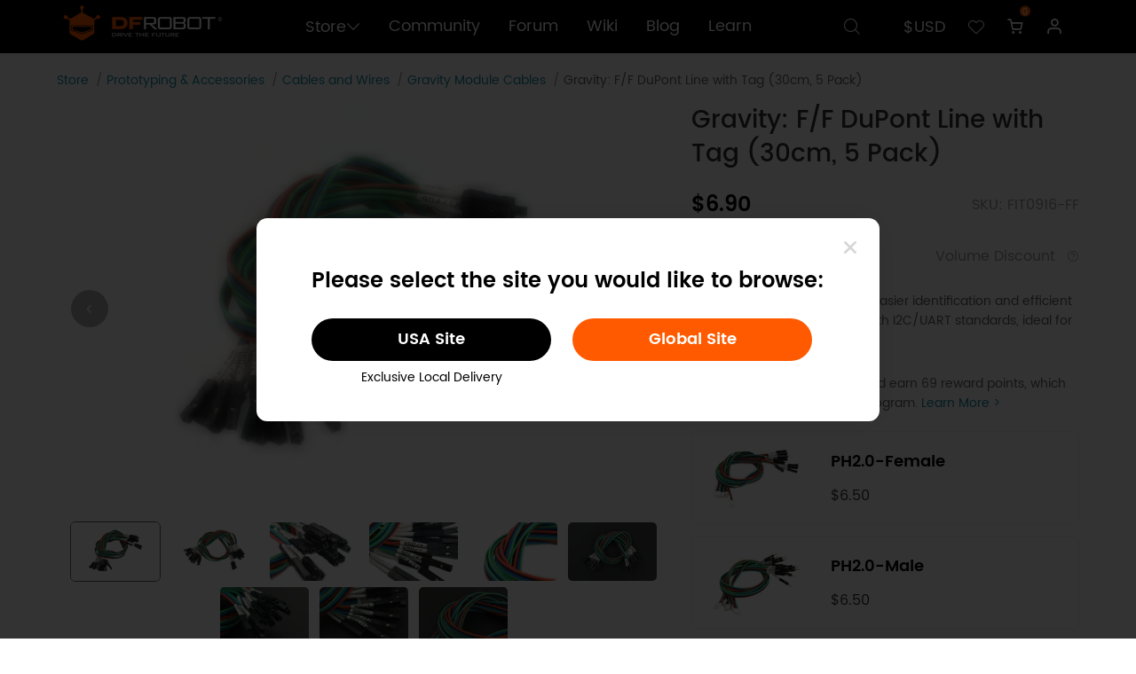

--- FILE ---
content_type: text/html; charset=utf-8
request_url: https://www.dfrobot.com/product-2633.html
body_size: 20089
content:
<!doctype html>
<html dir="ltr" lang="en">
  <head >
    <title>Gravity: F/F DuPont Line with Tag (30cm, 5 Pack) - DFRobot</title><meta  charset="utf-8"><meta  name="viewport" content="width=device-width, initial-scale=1, minimum-scale=1.0, maximum-scale=1.0, user-scalable=no"><meta  name="apple-mobile-web-app-capable" content="yes"><meta  data-hid="keywords" name="keywords" content="fit0916-ff, wire labels, sensor cable, connection wire, wire, custom wire, wire with labels, 4pin dopont wire, dupont connector"><meta  data-hid="description" name="description" content="DFRobot brings this kind of wire (Female to Female, 30cm, 5 Pack) that carries I2C/UART pin labels, which allows users to distinguish wires conveniently, thus greatly improving the efficiency of wiring and debugging when making projects."><meta  data-hid="og:locale" property="og:locale" content="en_US"><meta  data-hid="og:type" property="og:type" content="product"><meta  data-hid="og:title" property="og:title" content="Boost Your Projects with Labelled Dupont Wires!"><meta  data-hid="og:image" property="og:image" content="https://dfimg.dfrobot.com/enshop/FIT0916-FF/FIT0916-FF_Main_01.jpg"><meta  data-hid="og:description" property="og:description" content="Revolutionize your project efficiency with labeled Dupont wires. Perfect for I2C/UART setups, these wires ensure accurate and efficient wiring. "><meta  data-hid="og:url" property="og:url" content="https://www.dfrobot.com/product-2633.html"><meta  data-hid="product:price:amount" property="product:price:amount" content="6.9"><meta  data-hid="product:price:currency" property="product:price:currency" content="USD"><meta  data-hid="twitter:card" name="twitter:card" content="summary_large_image"><meta  data-hid="twitter:site" name="twitter:site" content="@dfrobot"><meta  data-hid="twitter:creator" name="twitter:creator" content="@dfrobot"><meta  data-hid="twitter:title" name="twitter:title" content="Boost Your Projects with Labelled Dupont Wires!"><meta  data-hid="twitter:description" name="twitter:description" content="Revolutionize your project efficiency with labeled Dupont wires. Perfect for I2C/UART setups, these wires ensure accurate and efficient wiring. "><meta  data-hid="twitter:image:src" name="twitter:image:src" content="https://dfimg.dfrobot.com/enshop/FIT0916-FF/FIT0916-FF_Main_01.jpg"><meta  data-hid="twitter:data1" name="twitter:data1" content="6.9"><meta  data-hid="twitter:label1" name="twitter:label1" content="Price"><meta  data-hid="twitter:data2" name="twitter:data2" content="In Stock"><meta  data-hid="twitter:label2" name="twitter:label2" content="Stock"><meta  data-hid="twitter:domain" name="twitter:domain" content="dfrobot.com"><link  rel="icon" type="image/x-icon" href="/favicon.ico"><link  rel="canonical" href="https://www.dfrobot.com/product-2633.html"><link  rel="stylesheet" href="/libs/swiper/swiper-bundle.min.css"><style data-n-head="vuetify" type="text/css" id="vuetify-theme-stylesheet" nonce="undefined">.v-application a { color: #1976d2; }
.v-application .primary {
  background-color: #1976d2 !important;
  border-color: #1976d2 !important;
}
.v-application .primary--text {
  color: #1976d2 !important;
  caret-color: #1976d2 !important;
}
.v-application .primary.lighten-5 {
  background-color: #c7fdff !important;
  border-color: #c7fdff !important;
}
.v-application .primary--text.text--lighten-5 {
  color: #c7fdff !important;
  caret-color: #c7fdff !important;
}
.v-application .primary.lighten-4 {
  background-color: #a8e0ff !important;
  border-color: #a8e0ff !important;
}
.v-application .primary--text.text--lighten-4 {
  color: #a8e0ff !important;
  caret-color: #a8e0ff !important;
}
.v-application .primary.lighten-3 {
  background-color: #8ac5ff !important;
  border-color: #8ac5ff !important;
}
.v-application .primary--text.text--lighten-3 {
  color: #8ac5ff !important;
  caret-color: #8ac5ff !important;
}
.v-application .primary.lighten-2 {
  background-color: #6aaaff !important;
  border-color: #6aaaff !important;
}
.v-application .primary--text.text--lighten-2 {
  color: #6aaaff !important;
  caret-color: #6aaaff !important;
}
.v-application .primary.lighten-1 {
  background-color: #488fef !important;
  border-color: #488fef !important;
}
.v-application .primary--text.text--lighten-1 {
  color: #488fef !important;
  caret-color: #488fef !important;
}
.v-application .primary.darken-1 {
  background-color: #005eb6 !important;
  border-color: #005eb6 !important;
}
.v-application .primary--text.text--darken-1 {
  color: #005eb6 !important;
  caret-color: #005eb6 !important;
}
.v-application .primary.darken-2 {
  background-color: #00479b !important;
  border-color: #00479b !important;
}
.v-application .primary--text.text--darken-2 {
  color: #00479b !important;
  caret-color: #00479b !important;
}
.v-application .primary.darken-3 {
  background-color: #003180 !important;
  border-color: #003180 !important;
}
.v-application .primary--text.text--darken-3 {
  color: #003180 !important;
  caret-color: #003180 !important;
}
.v-application .primary.darken-4 {
  background-color: #001e67 !important;
  border-color: #001e67 !important;
}
.v-application .primary--text.text--darken-4 {
  color: #001e67 !important;
  caret-color: #001e67 !important;
}
.v-application .secondary {
  background-color: #424242 !important;
  border-color: #424242 !important;
}
.v-application .secondary--text {
  color: #424242 !important;
  caret-color: #424242 !important;
}
.v-application .secondary.lighten-5 {
  background-color: #c1c1c1 !important;
  border-color: #c1c1c1 !important;
}
.v-application .secondary--text.text--lighten-5 {
  color: #c1c1c1 !important;
  caret-color: #c1c1c1 !important;
}
.v-application .secondary.lighten-4 {
  background-color: #a6a6a6 !important;
  border-color: #a6a6a6 !important;
}
.v-application .secondary--text.text--lighten-4 {
  color: #a6a6a6 !important;
  caret-color: #a6a6a6 !important;
}
.v-application .secondary.lighten-3 {
  background-color: #8b8b8b !important;
  border-color: #8b8b8b !important;
}
.v-application .secondary--text.text--lighten-3 {
  color: #8b8b8b !important;
  caret-color: #8b8b8b !important;
}
.v-application .secondary.lighten-2 {
  background-color: #727272 !important;
  border-color: #727272 !important;
}
.v-application .secondary--text.text--lighten-2 {
  color: #727272 !important;
  caret-color: #727272 !important;
}
.v-application .secondary.lighten-1 {
  background-color: #595959 !important;
  border-color: #595959 !important;
}
.v-application .secondary--text.text--lighten-1 {
  color: #595959 !important;
  caret-color: #595959 !important;
}
.v-application .secondary.darken-1 {
  background-color: #2c2c2c !important;
  border-color: #2c2c2c !important;
}
.v-application .secondary--text.text--darken-1 {
  color: #2c2c2c !important;
  caret-color: #2c2c2c !important;
}
.v-application .secondary.darken-2 {
  background-color: #171717 !important;
  border-color: #171717 !important;
}
.v-application .secondary--text.text--darken-2 {
  color: #171717 !important;
  caret-color: #171717 !important;
}
.v-application .secondary.darken-3 {
  background-color: #000000 !important;
  border-color: #000000 !important;
}
.v-application .secondary--text.text--darken-3 {
  color: #000000 !important;
  caret-color: #000000 !important;
}
.v-application .secondary.darken-4 {
  background-color: #000000 !important;
  border-color: #000000 !important;
}
.v-application .secondary--text.text--darken-4 {
  color: #000000 !important;
  caret-color: #000000 !important;
}
.v-application .accent {
  background-color: #82b1ff !important;
  border-color: #82b1ff !important;
}
.v-application .accent--text {
  color: #82b1ff !important;
  caret-color: #82b1ff !important;
}
.v-application .accent.lighten-5 {
  background-color: #ffffff !important;
  border-color: #ffffff !important;
}
.v-application .accent--text.text--lighten-5 {
  color: #ffffff !important;
  caret-color: #ffffff !important;
}
.v-application .accent.lighten-4 {
  background-color: #f8ffff !important;
  border-color: #f8ffff !important;
}
.v-application .accent--text.text--lighten-4 {
  color: #f8ffff !important;
  caret-color: #f8ffff !important;
}
.v-application .accent.lighten-3 {
  background-color: #daffff !important;
  border-color: #daffff !important;
}
.v-application .accent--text.text--lighten-3 {
  color: #daffff !important;
  caret-color: #daffff !important;
}
.v-application .accent.lighten-2 {
  background-color: #bce8ff !important;
  border-color: #bce8ff !important;
}
.v-application .accent--text.text--lighten-2 {
  color: #bce8ff !important;
  caret-color: #bce8ff !important;
}
.v-application .accent.lighten-1 {
  background-color: #9fccff !important;
  border-color: #9fccff !important;
}
.v-application .accent--text.text--lighten-1 {
  color: #9fccff !important;
  caret-color: #9fccff !important;
}
.v-application .accent.darken-1 {
  background-color: #6596e2 !important;
  border-color: #6596e2 !important;
}
.v-application .accent--text.text--darken-1 {
  color: #6596e2 !important;
  caret-color: #6596e2 !important;
}
.v-application .accent.darken-2 {
  background-color: #467dc6 !important;
  border-color: #467dc6 !important;
}
.v-application .accent--text.text--darken-2 {
  color: #467dc6 !important;
  caret-color: #467dc6 !important;
}
.v-application .accent.darken-3 {
  background-color: #2364aa !important;
  border-color: #2364aa !important;
}
.v-application .accent--text.text--darken-3 {
  color: #2364aa !important;
  caret-color: #2364aa !important;
}
.v-application .accent.darken-4 {
  background-color: #004c90 !important;
  border-color: #004c90 !important;
}
.v-application .accent--text.text--darken-4 {
  color: #004c90 !important;
  caret-color: #004c90 !important;
}
.v-application .error {
  background-color: #ff5252 !important;
  border-color: #ff5252 !important;
}
.v-application .error--text {
  color: #ff5252 !important;
  caret-color: #ff5252 !important;
}
.v-application .error.lighten-5 {
  background-color: #ffe4d5 !important;
  border-color: #ffe4d5 !important;
}
.v-application .error--text.text--lighten-5 {
  color: #ffe4d5 !important;
  caret-color: #ffe4d5 !important;
}
.v-application .error.lighten-4 {
  background-color: #ffc6b9 !important;
  border-color: #ffc6b9 !important;
}
.v-application .error--text.text--lighten-4 {
  color: #ffc6b9 !important;
  caret-color: #ffc6b9 !important;
}
.v-application .error.lighten-3 {
  background-color: #ffa99e !important;
  border-color: #ffa99e !important;
}
.v-application .error--text.text--lighten-3 {
  color: #ffa99e !important;
  caret-color: #ffa99e !important;
}
.v-application .error.lighten-2 {
  background-color: #ff8c84 !important;
  border-color: #ff8c84 !important;
}
.v-application .error--text.text--lighten-2 {
  color: #ff8c84 !important;
  caret-color: #ff8c84 !important;
}
.v-application .error.lighten-1 {
  background-color: #ff6f6a !important;
  border-color: #ff6f6a !important;
}
.v-application .error--text.text--lighten-1 {
  color: #ff6f6a !important;
  caret-color: #ff6f6a !important;
}
.v-application .error.darken-1 {
  background-color: #df323b !important;
  border-color: #df323b !important;
}
.v-application .error--text.text--darken-1 {
  color: #df323b !important;
  caret-color: #df323b !important;
}
.v-application .error.darken-2 {
  background-color: #bf0025 !important;
  border-color: #bf0025 !important;
}
.v-application .error--text.text--darken-2 {
  color: #bf0025 !important;
  caret-color: #bf0025 !important;
}
.v-application .error.darken-3 {
  background-color: #9f0010 !important;
  border-color: #9f0010 !important;
}
.v-application .error--text.text--darken-3 {
  color: #9f0010 !important;
  caret-color: #9f0010 !important;
}
.v-application .error.darken-4 {
  background-color: #800000 !important;
  border-color: #800000 !important;
}
.v-application .error--text.text--darken-4 {
  color: #800000 !important;
  caret-color: #800000 !important;
}
.v-application .info {
  background-color: #2196f3 !important;
  border-color: #2196f3 !important;
}
.v-application .info--text {
  color: #2196f3 !important;
  caret-color: #2196f3 !important;
}
.v-application .info.lighten-5 {
  background-color: #d4ffff !important;
  border-color: #d4ffff !important;
}
.v-application .info--text.text--lighten-5 {
  color: #d4ffff !important;
  caret-color: #d4ffff !important;
}
.v-application .info.lighten-4 {
  background-color: #b5ffff !important;
  border-color: #b5ffff !important;
}
.v-application .info--text.text--lighten-4 {
  color: #b5ffff !important;
  caret-color: #b5ffff !important;
}
.v-application .info.lighten-3 {
  background-color: #95e8ff !important;
  border-color: #95e8ff !important;
}
.v-application .info--text.text--lighten-3 {
  color: #95e8ff !important;
  caret-color: #95e8ff !important;
}
.v-application .info.lighten-2 {
  background-color: #75ccff !important;
  border-color: #75ccff !important;
}
.v-application .info--text.text--lighten-2 {
  color: #75ccff !important;
  caret-color: #75ccff !important;
}
.v-application .info.lighten-1 {
  background-color: #51b0ff !important;
  border-color: #51b0ff !important;
}
.v-application .info--text.text--lighten-1 {
  color: #51b0ff !important;
  caret-color: #51b0ff !important;
}
.v-application .info.darken-1 {
  background-color: #007cd6 !important;
  border-color: #007cd6 !important;
}
.v-application .info--text.text--darken-1 {
  color: #007cd6 !important;
  caret-color: #007cd6 !important;
}
.v-application .info.darken-2 {
  background-color: #0064ba !important;
  border-color: #0064ba !important;
}
.v-application .info--text.text--darken-2 {
  color: #0064ba !important;
  caret-color: #0064ba !important;
}
.v-application .info.darken-3 {
  background-color: #004d9f !important;
  border-color: #004d9f !important;
}
.v-application .info--text.text--darken-3 {
  color: #004d9f !important;
  caret-color: #004d9f !important;
}
.v-application .info.darken-4 {
  background-color: #003784 !important;
  border-color: #003784 !important;
}
.v-application .info--text.text--darken-4 {
  color: #003784 !important;
  caret-color: #003784 !important;
}
.v-application .success {
  background-color: #4caf50 !important;
  border-color: #4caf50 !important;
}
.v-application .success--text {
  color: #4caf50 !important;
  caret-color: #4caf50 !important;
}
.v-application .success.lighten-5 {
  background-color: #dcffd6 !important;
  border-color: #dcffd6 !important;
}
.v-application .success--text.text--lighten-5 {
  color: #dcffd6 !important;
  caret-color: #dcffd6 !important;
}
.v-application .success.lighten-4 {
  background-color: #beffba !important;
  border-color: #beffba !important;
}
.v-application .success--text.text--lighten-4 {
  color: #beffba !important;
  caret-color: #beffba !important;
}
.v-application .success.lighten-3 {
  background-color: #a2ff9e !important;
  border-color: #a2ff9e !important;
}
.v-application .success--text.text--lighten-3 {
  color: #a2ff9e !important;
  caret-color: #a2ff9e !important;
}
.v-application .success.lighten-2 {
  background-color: #85e783 !important;
  border-color: #85e783 !important;
}
.v-application .success--text.text--lighten-2 {
  color: #85e783 !important;
  caret-color: #85e783 !important;
}
.v-application .success.lighten-1 {
  background-color: #69cb69 !important;
  border-color: #69cb69 !important;
}
.v-application .success--text.text--lighten-1 {
  color: #69cb69 !important;
  caret-color: #69cb69 !important;
}
.v-application .success.darken-1 {
  background-color: #2d9437 !important;
  border-color: #2d9437 !important;
}
.v-application .success--text.text--darken-1 {
  color: #2d9437 !important;
  caret-color: #2d9437 !important;
}
.v-application .success.darken-2 {
  background-color: #00791e !important;
  border-color: #00791e !important;
}
.v-application .success--text.text--darken-2 {
  color: #00791e !important;
  caret-color: #00791e !important;
}
.v-application .success.darken-3 {
  background-color: #006000 !important;
  border-color: #006000 !important;
}
.v-application .success--text.text--darken-3 {
  color: #006000 !important;
  caret-color: #006000 !important;
}
.v-application .success.darken-4 {
  background-color: #004700 !important;
  border-color: #004700 !important;
}
.v-application .success--text.text--darken-4 {
  color: #004700 !important;
  caret-color: #004700 !important;
}
.v-application .warning {
  background-color: #fb8c00 !important;
  border-color: #fb8c00 !important;
}
.v-application .warning--text {
  color: #fb8c00 !important;
  caret-color: #fb8c00 !important;
}
.v-application .warning.lighten-5 {
  background-color: #ffff9e !important;
  border-color: #ffff9e !important;
}
.v-application .warning--text.text--lighten-5 {
  color: #ffff9e !important;
  caret-color: #ffff9e !important;
}
.v-application .warning.lighten-4 {
  background-color: #fffb82 !important;
  border-color: #fffb82 !important;
}
.v-application .warning--text.text--lighten-4 {
  color: #fffb82 !important;
  caret-color: #fffb82 !important;
}
.v-application .warning.lighten-3 {
  background-color: #ffdf67 !important;
  border-color: #ffdf67 !important;
}
.v-application .warning--text.text--lighten-3 {
  color: #ffdf67 !important;
  caret-color: #ffdf67 !important;
}
.v-application .warning.lighten-2 {
  background-color: #ffc24b !important;
  border-color: #ffc24b !important;
}
.v-application .warning--text.text--lighten-2 {
  color: #ffc24b !important;
  caret-color: #ffc24b !important;
}
.v-application .warning.lighten-1 {
  background-color: #ffa72d !important;
  border-color: #ffa72d !important;
}
.v-application .warning--text.text--lighten-1 {
  color: #ffa72d !important;
  caret-color: #ffa72d !important;
}
.v-application .warning.darken-1 {
  background-color: #db7200 !important;
  border-color: #db7200 !important;
}
.v-application .warning--text.text--darken-1 {
  color: #db7200 !important;
  caret-color: #db7200 !important;
}
.v-application .warning.darken-2 {
  background-color: #bb5900 !important;
  border-color: #bb5900 !important;
}
.v-application .warning--text.text--darken-2 {
  color: #bb5900 !important;
  caret-color: #bb5900 !important;
}
.v-application .warning.darken-3 {
  background-color: #9d4000 !important;
  border-color: #9d4000 !important;
}
.v-application .warning--text.text--darken-3 {
  color: #9d4000 !important;
  caret-color: #9d4000 !important;
}
.v-application .warning.darken-4 {
  background-color: #802700 !important;
  border-color: #802700 !important;
}
.v-application .warning--text.text--darken-4 {
  color: #802700 !important;
  caret-color: #802700 !important;
}</style><script  src="https://www.googletagmanager.com/gtag/js?id=G-19SV1YQYG0" ssr="false" async></script><script  type="application/ld+json">{"@context":"https://schema.org","@type":"Organization","name":"dfrobot.com","url":"https://www.dfrobot.com","description":"DFRobot provides open-source hardware, kits and robotics dedicated to bringing innovative electronics.","image":"https://www.dfrobot.com/dfrobotshop/images/pc/logo.png","logo":"https://www.dfrobot.com/dfrobotshop/images/pc/logo.png","contactPoint":{"@type":"ContactPoint","contactType":"Customer Support","telephone":"+86-21-61620183","email":"store@dfrobot.com"},"sameAs":["https://www.facebook.com/DFrobot","https://twitter.com/dfrobotcn","https://www.youtube.com/user/DFROBOTCN","https://www.linkedin.com/company/dfrobot","https://discord.com/invite/wr4szfVUZ7"]}</script><script  type="application/ld+json">{"@context":"https://schema.org","@type":"WebSite","name":"dfrobot.com","url":"https://www.dfrobot.com","description":"DFRobot provides open-source hardware, kits and robotics dedicated to bringing innovative electronics.","potentialAction":{"@type":"SearchAction","query-input":"required name=query","target":"https://www.dfrobot.com/search-{query}.html"}}</script><script  type="application/ld+json">{"@context":"https://schema.org","@type":"BreadcrumbList","itemListElement":[{"@type":"ListItem","position":1,"name":"Home","item":"https://www.dfrobot.com/"},{"@type":"ListItem","position":2,"name":"Prototyping &amp; Accessories","item":"https://www.dfrobot.com/category-66.html"},{"@type":"ListItem","position":3,"name":"Cables and Wires","item":"https://www.dfrobot.com/category-44.html"},{"@type":"ListItem","position":4,"name":"Gravity Module Cables","item":"https://www.dfrobot.com/category-235.html"},{"@type":"ListItem","position":5,"name":"Gravity: F/F DuPont Line with Tag (30cm, 5 Pack)","item":"https://www.dfrobot.com/product-2633.html"}]}</script><script  type="application/ld+json">{"@context":"https://schema.org","@type":"Product","name":"Gravity: F/F DuPont Line with Tag (30cm, 5 Pack)","description":"These labeled wires facilitate easier identification and efficient wiring in projects, compliant with I2C/UART standards, ideal for STEAM education setups.","sku":"FIT0916-FF","image":[{"@type":"ImageObject","contentUrl":"https://dfimg.dfrobot.com/enshop/FIT0916-FF/FIT0916-FF_Main_01.jpg","creditText":"Angled shot of multi-colored wires with black dupont connectors and wire labels, ready for use.-DFRobot product sku:FIT0916-FF image.","creator":{"@type":"Organization","name":"dfrobot.com","url":"https://www.dfrobot.com","description":"DFRobot provides open-source hardware, kits and robotics dedicated to bringing innovative electronics."}},{"@type":"ImageObject","contentUrl":"https://dfimg.dfrobot.com/enshop/FIT0916-FF_Back_03.jpg","creditText":"Overhead shot of JST connectors with colored wires and labeled tags for easy identification in sensor cable setups.","creator":{"@type":"Organization","name":"dfrobot.com","url":"https://www.dfrobot.com","description":"DFRobot provides open-source hardware, kits and robotics dedicated to bringing innovative electronics."}},{"@type":"ImageObject","contentUrl":"https://dfimg.dfrobot.com/enshop/FIT0916-FF_Detail_05.jpg","creditText":"angled shot of colorful wires with labels and dupont connectors for electronic projects","creator":{"@type":"Organization","name":"dfrobot.com","url":"https://www.dfrobot.com","description":"DFRobot provides open-source hardware, kits and robotics dedicated to bringing innovative electronics."}},{"@type":"ImageObject","contentUrl":"https://dfimg.dfrobot.com/enshop/FIT0916-FF_Detail_06.jpg","creditText":"Overhead shot of colored wires with labels like VDD, GND, SCL, SDA, featuring dupont connector and wire labels for easy identification.","creator":{"@type":"Organization","name":"dfrobot.com","url":"https://www.dfrobot.com","description":"DFRobot provides open-source hardware, kits and robotics dedicated to bringing innovative electronics."}},{"@type":"ImageObject","contentUrl":"https://dfimg.dfrobot.com/enshop/FIT0916-FF_Detail_07.jpg","creditText":"Overhead shot of color-coded sensor cable with DuPont wire labels showing red, green, and blue wires","creator":{"@type":"Organization","name":"dfrobot.com","url":"https://www.dfrobot.com","description":"DFRobot provides open-source hardware, kits and robotics dedicated to bringing innovative electronics."}},{"@type":"ImageObject","contentUrl":"https://dfimg.dfrobot.com/enshop/image/cache3/data/FIT0916-FF/FIT0916-FF-datail-001.jpg","creditText":"Overhead shot of dupont connector with color-coded wire labels for easy identification.","creator":{"@type":"Organization","name":"dfrobot.com","url":"https://www.dfrobot.com","description":"DFRobot provides open-source hardware, kits and robotics dedicated to bringing innovative electronics."}},{"@type":"ImageObject","contentUrl":"https://dfimg.dfrobot.com/enshop/image/cache3/data/FIT0916-FF/FIT0916-FF-detail-002.jpg","creditText":"Angled shot of colorful wires with black connectors and wire labels","creator":{"@type":"Organization","name":"dfrobot.com","url":"https://www.dfrobot.com","description":"DFRobot provides open-source hardware, kits and robotics dedicated to bringing innovative electronics."}},{"@type":"ImageObject","contentUrl":"https://dfimg.dfrobot.com/enshop/image/cache3/data/FIT0916-FF/FIT0916-FF-detail-003.jpg","creditText":"Angled shot of colorful wires with labeled dupont connectors showing custom wire sets for easy identification and connection.","creator":{"@type":"Organization","name":"dfrobot.com","url":"https://www.dfrobot.com","description":"DFRobot provides open-source hardware, kits and robotics dedicated to bringing innovative electronics."}},{"@type":"ImageObject","contentUrl":"https://dfimg.dfrobot.com/enshop/image/cache3/data/FIT0916-FF/FIT0916-FF-detail-004.jpg","creditText":"Overhead shot of coiled dupont connector cable with labeled wires in green, blue, red, and black.","creator":{"@type":"Organization","name":"dfrobot.com","url":"https://www.dfrobot.com","description":"DFRobot provides open-source hardware, kits and robotics dedicated to bringing innovative electronics."}}],"brand":{"@type":"Brand","name":"DFRobot"},"weight":{"@type":"QuantitativeValue","value":"0.1 kg","unitText":"kg"},"offers":{"@type":"Offer","availability":"https://schema.org/InStock","price":6.9,"priceCurrency":"USD","url":"https://www.dfrobot.com/product-2633.html","description":"DFRobot brings this kind of wire (Female to Female, 30cm, 5 Pack) that carries I2C/UART pin labels, which allows users to distinguish wires conveniently, thus greatly improving the efficiency of wiring and debugging when making projects.","priceValidUntil":"2026-02-28T14:17:34+00:00","shippingDetails":{"@type":"OfferShippingDetails","weight":"0.1 kg"}}}</script><script  src="/dfrobotshop/lib/dfpclib.js" ssr="true"></script><noscript  data-hid="facebook-no-script"><img height="1" width="1" style="display: none;" src="https://www.facebook.com/tr?id=517401871764527&ev=PageView&noscript=1" /></noscript><link rel="preload" href="/_nuxt/runtime.84b01f8.js" as="script"><link rel="preload" href="/_nuxt/node_modules/commons.4482e5f.js" as="script"><link rel="preload" href="/_nuxt/app.f85b851.css" as="style"><link rel="preload" href="/_nuxt/app.9108c86.js" as="script"><link rel="preload" href="/_nuxt/pages/product/_id.26685de.css" as="style"><link rel="preload" href="/_nuxt/pages/product/_id.4293c7c.js" as="script"><link rel="preload" href="/_nuxt/node_modules/a998ba16.4afb1db.css" as="style"><link rel="preload" href="/_nuxt/node_modules/a998ba16.fcae46e.js" as="script"><link rel="preload" href="/_nuxt/node_modules/2ef968ac.e8d1c35.css" as="style"><link rel="preload" href="/_nuxt/node_modules/2ef968ac.bf1c927.js" as="script"><link rel="preload" href="/_nuxt/commons/d5a81b4c.044a60d.css" as="style"><link rel="preload" href="/_nuxt/commons/d5a81b4c.7582f29.js" as="script"><link rel="stylesheet" href="/_nuxt/app.f85b851.css"><link rel="stylesheet" href="/_nuxt/pages/product/_id.26685de.css"><link rel="stylesheet" href="/_nuxt/node_modules/a998ba16.4afb1db.css"><link rel="stylesheet" href="/_nuxt/node_modules/2ef968ac.e8d1c35.css"><link rel="stylesheet" href="/_nuxt/commons/d5a81b4c.044a60d.css">
  </head>
  <body >
    <div data-server-rendered="true" id="__nuxt"><div id="__layout"><div><div><div data-app="true" data-theme="pc" id="app" class="v-application page-product v-application--is-ltr theme--light"><div class="v-application--wrap"><div data-theme="pc" data-fetch-key="0" class="topInfo" data-v-838db272><!----> <!----></div> <div data-theme="pc" data-fetch-key="1" class="headFrame" data-v-451e5086><div data-v-2ade635c data-v-451e5086></div> <div class="my-popup" data-v-451e5086><!----> <!----></div> <div data-fetch-key="4" data-v-0d8b5951 data-v-451e5086><!----> <!----> <!----></div> <!----> <div class="head" data-v-451e5086><div class="df-container" data-v-451e5086><div class="logo" data-v-451e5086><a href="/" data-v-451e5086><img src="/dfrobotshop/images/pc/logo.png" alt="logo" data-v-451e5086></a></div> <div class="navigate" data-v-451e5086><a href="javascript:;" data-v-451e5086><button data-v-451e5086>Store<i class="icon iconfont icon-downarrow2" data-v-451e5086></i></button></a> <a href="https://community.dfrobot.com/" data-v-451e5086>Community</a><a href="https://www.dfrobot.com/forum/" data-v-451e5086>Forum</a><a href="https://wiki.dfrobot.com/" data-v-451e5086>Wiki</a><a href="/blog" data-v-451e5086>Blog</a><a href="https://learn.dfrobot.com/" data-v-451e5086>Learn</a></div> <div class="options" data-v-451e5086><div class="search" data-v-451e5086><button data-v-451e5086><i class="icon iconfont icon-search" data-v-451e5086></i></button></div> <div data-theme="pc" class="warehouse" data-v-451e5086><!----> <!----> <!----></div> <div class="currency" data-v-451e5086><button data-v-451e5086>$USD</button> <ul class="dropdownMenu" style="display:none;" data-v-451e5086><li data-v-451e5086><a href="javascript:;" data-v-451e5086>$USD</a></li><li data-v-451e5086><a href="javascript:;" data-v-451e5086>EUR€</a></li><li data-v-451e5086><a href="javascript:;" data-v-451e5086>£GBP</a></li></ul></div> <div class="wishlist" data-v-451e5086><button data-v-451e5086><i class="icon iconfont icon-hart" data-v-451e5086></i></button></div> <div data-theme="pc" class="miniCart" data-v-3705b340 data-v-451e5086><button data-v-3705b340><span data-v-3705b340></span> <i class="icon iconfont icon-gouwuche1" data-v-3705b340></i></button> <!----></div> <div class="user" data-v-451e5086><button class="headImg" data-v-451e5086><img src="/dfrobotshop/images/pc/nologinhead.png" alt="userhead" data-v-451e5086></button> <ul class="dropdownMenu" style="display:none;" data-v-451e5086><li class="name" data-v-451e5086><b data-v-451e5086>.</b> <span data-v-451e5086><i class="icon iconfont icon-VIPicon" data-v-451e5086></i>VIP</span></li> <li data-v-451e5086><a href="/account/" data-v-451e5086>My Account</a></li> <li data-v-451e5086><a href="/account/order" data-v-451e5086>Order History</a></li> <li data-v-451e5086><a href="/account/vip" data-v-451e5086>VIP Benefits</a></li> <li data-v-451e5086><a href="javascript:;" data-v-451e5086>Logout</a></li></ul></div></div></div> <!----> <!----></div> <!----></div> <div class="scroll-top" style="opacity:0;"><i class="iconfont icon-uparrow"></i>
  TOP
</div> <div class="product-price-container"><ul class="breadcrumb"><li><a href="/">Store</a></li><li><a href="/category-66.html">Prototyping & Accessories</a></li><li><a href="/category-44.html">Cables and Wires</a></li><li><a href="/category-235.html">Gravity Module Cables</a></li><li><span>Gravity: F/F DuPont Line with Tag (30cm, 5 Pack)</span></li></ul> <div class="product-top"><div class="product-view"><div class="product-sticky"><!----> <div class="product-photos"><div data-theme="pc" class="product-photos-scroller normal"><div class="cover" style="display:none;"></div> <button style="display:none;"><i class="iconfont icon-guanbi"></i></button> <div class="carousel-and-controls"><div class="carousel"><div width="100%" class="v-window v-item-group theme--dark v-carousel" style="height:undefined;"><div class="v-window__container">  <div class="v-window-item"><div class="v-image v-responsive v-carousel__item theme--light"><div class="v-responsive__content"><div class="d-flex align-center justify-center v-sheet theme--light rounded-0"><div class="img-box"><div aria-label="Angled shot of multi-colored wires with black dupont connectors and wire labels, ready for use.-DFRobot product sku:FIT0916-FF image." role="img" class="v-image v-responsive lighten-2 theme--light"><div class="v-responsive__sizer" style="padding-bottom:66.66666666666666%;"></div><div class="v-image__image v-image__image--preload v-image__image--cover" style="background-image:url(&quot;https://dfimg.dfrobot.com/enshop/FIT0916-FF/FIT0916-FF_Main_01_60x40.jpg.webp&quot;);background-position:center center;"></div><div class="v-image__placeholder"><div class="row fill-height ma-0 align-center justify-center"><div role="progressbar" aria-valuemin="0" aria-valuemax="100" class="v-progress-circular v-progress-circular--visible v-progress-circular--indeterminate grey--text text--lighten-5" style="height:32px;width:32px;"><svg xmlns="http://www.w3.org/2000/svg" viewBox="22.857142857142858 22.857142857142858 45.714285714285715 45.714285714285715" style="transform:rotate(0deg);"><circle fill="transparent" cx="45.714285714285715" cy="45.714285714285715" r="20" stroke-width="5.714285714285714" stroke-dasharray="125.664" stroke-dashoffset="125.66370614359172px" class="v-progress-circular__overlay"></circle></svg><div class="v-progress-circular__info"></div></div></div></div><div class="v-responsive__content"></div></div></div></div></div></div></div><!----><!----><!----><!----><!----><!----><!----><!----><div class="v-window__prev"><button type="button" aria-label="Previous visual" class="v-btn v-btn--fab v-btn--has-bg v-btn--round theme--dark elevation-0 v-size--default" style="height:42px;width:42px;background-color:rgba(153,153,153,0.1);border-color:rgba(153,153,153,0.1);"><span class="v-btn__content"><i class="iconfont icon-fangxiangleft"></i></span></button></div><div class="v-window__next"><button type="button" aria-label="Next visual" class="v-btn v-btn--fab v-btn--has-bg v-btn--round theme--dark elevation-0 v-size--default" style="height:42px;width:42px;background-color:rgba(153,153,153,0.1);border-color:rgba(153,153,153,0.1);"><span class="v-btn__content"><i class="iconfont icon-fangxiangyi"></i></span></button></div></div></div></div> <div class="controls"><div class="active"><img src="https://dfimg.dfrobot.com/enshop/FIT0916-FF/FIT0916-FF_Main_01_150x100.jpg.webp" alt="Angled shot of multi-colored wires with black dupont connectors and wire labels, ready for use.-DFRobot product sku:FIT0916-FF image."></div><div><img src="https://dfimg.dfrobot.com/enshop/FIT0916-FF_Back_03_150x100.jpg.webp" alt="Overhead shot of JST connectors with colored wires and labeled tags for easy identification in sensor cable setups."></div><div><img src="https://dfimg.dfrobot.com/enshop/FIT0916-FF_Detail_05_150x100.jpg.webp" alt="angled shot of colorful wires with labels and dupont connectors for electronic projects"></div><div><img src="https://dfimg.dfrobot.com/enshop/FIT0916-FF_Detail_06_150x100.jpg.webp" alt="Overhead shot of colored wires with labels like VDD, GND, SCL, SDA, featuring dupont connector and wire labels for easy identification."></div><div><img src="https://dfimg.dfrobot.com/enshop/FIT0916-FF_Detail_07_150x100.jpg.webp" alt="Overhead shot of color-coded sensor cable with DuPont wire labels showing red, green, and blue wires"></div><div><img src="https://dfimg.dfrobot.com/enshop/image/cache3/data/FIT0916-FF/FIT0916-FF-datail-001_150x100.jpg.webp" alt="Overhead shot of dupont connector with color-coded wire labels for easy identification."></div><div><img src="https://dfimg.dfrobot.com/enshop/image/cache3/data/FIT0916-FF/FIT0916-FF-detail-002_150x100.jpg.webp" alt="Angled shot of colorful wires with black connectors and wire labels"></div><div><img src="https://dfimg.dfrobot.com/enshop/image/cache3/data/FIT0916-FF/FIT0916-FF-detail-003_150x100.jpg.webp" alt="Angled shot of colorful wires with labeled dupont connectors showing custom wire sets for easy identification and connection."></div><div><img src="https://dfimg.dfrobot.com/enshop/image/cache3/data/FIT0916-FF/FIT0916-FF-detail-004_150x100.jpg.webp" alt="Overhead shot of coiled dupont connector cable with labeled wires in green, blue, red, and black."></div></div></div> <!----></div></div> <!----> <!----></div></div> <div class="product-choose"><h1 class="product-name">Gravity: F/F DuPont Line with Tag (30cm, 5 Pack)</h1> <!----> <section class="d-flex align-center justify-space-between"><div class="product-prices d-flex align-center"><!----> <!----> <!----> <!---->  $6.90</div> <div class="product-sku">SKU: FIT0916-FF</div></section> <!----> <!----> <!----> <section class="d-flex align-center justify-space-between"><div data-theme="pc" class="product-quantity-control"><button disabled="disabled">-</button> <input type="number" value="1"> <button>+</button></div> <div class="product-volume-discount">
                  Volume Discount <i class="iconfont icon-a-rongqi716"></i> <ul><li class="d-flex align-center justify-space-between"><b>$6.80</b> <span>3+ items</span></li><li class="d-flex align-center justify-space-between"><b>$6.70</b> <span>5+ items</span></li><li class="d-flex align-center justify-space-between"><b>$6.50</b> <span>10+ items</span></li></ul></div></section> <section><!----></section> <section><!----></section> <section><div class="product-short-description">These labeled wires facilitate easier identification and efficient wiring in projects, compliant with I2C/UART standards, ideal for STEAM education setups.</div></section> <!----> <!----> <section><div class="product-reward-points"><i class="iconfont icon-a-DFjifen"></i>
                  Purchase this product and earn 69 reward points, which are tied to VIP membership program.
                  <a href="/account/vip" target="_blank">Learn More &gt;</a></div></section> <section><ul class="related-products"><li><div class="img-box"><img src="https://dfimg.dfrobot.com/enshop/FIT0916-F/FIT0916-F_Main_01_144x96.jpg.webp" alt="PH2.0-Female"></div> <div><div class="name">PH2.0-Female</div> <div class="product-price d-flex align-center"><span class="price">$6.50</span></div></div> <a href="/product-2630.html" target="_blank"></a></li><li><div class="img-box"><img src="https://dfimg.dfrobot.com/enshop/image/data/FIT0916-M/FIT0916-M_Main_01_144x96.jpg.webp" alt="PH2.0-Male"></div> <div><div class="name">PH2.0-Male</div> <div class="product-price d-flex align-center"><span class="price">$6.50</span></div></div> <a href="/product-2629.html" target="_blank"></a></li><li class="select"><div class="img-box"><img src="https://dfimg.dfrobot.com/enshop/FIT0916-FF/FIT0916-FF_Main_01_144x96.jpg.webp" alt="Female to Female"></div> <div><div class="name">Female to Female</div> <div class="product-price d-flex align-center"><span class="price">$6.90</span></div></div> <!----></li><li><div class="img-box"><img src="https://dfimg.dfrobot.com/enshop/FIT0916-MM/FIT0916-MM_Main_01_144x96.jpg.webp" alt="Male to Male"></div> <div><div class="name">Male to Male</div> <div class="product-price d-flex align-center"><span class="price">$6.90</span></div></div> <a href="/product-2628.html" target="_blank"></a></li><li><div class="img-box"><img src="https://dfimg.dfrobot.com/enshop/FIT0916-MF/FIT0916-MF_Main_01_144x96.jpg.webp" alt="Male to Female"></div> <div><div class="name">Male to Female</div> <div class="product-price d-flex align-center"><span class="price">$6.90</span></div></div> <a href="/product-2631.html" target="_blank"></a></li></ul></section> <!----></div></div></div> <div class="product-introduction-menu"><div class="product-introduction-container d-flex align-center justify-space-between"><a href="javascript:;">Introduction</a><a href="javascript:;">Features</a><a href="javascript:;">Applications</a><a href="javascript:;">Specification</a><a href="javascript:;">Shipping List</a> <!----> <!----> <!----></div></div> <div class="product-introduction-content product-introduction-container"><div id="Introduction" class="content Introduction"><h4>Introduction</h4> <!----> <div>

<p>Wires play an essential role in project building. Normally, users tell lines apart by colors or onboard pin silkscreen, but mistakes sometimes happen because they may get the wire color wrong due to complex wiring, and the silkscreen may be hard to be seen clearly when printed in very small font size or faded. 
</p><p>This time DFRobot brings a kind of wire that carries I2C/UART pin labels, which allows users to distinguish wires conveniently, thus greatly improving the efficiency of wiring and debugging when making projects. Also, the wire sequence keeps the same at both ends and is compliant with the latest pin definition of the DFRobot Gravity series.  
</p><p>It can be used in STEAM educational scenarios, projects with multiple Gravity interfaces, breadboards, etc.
</p>
</div></div><div id="Features" class="content Features"><h4>Features</h4> <!----> <div>

<li>High-quality, RoHS compliant
</li><li>Colors and labels make for easier view and more efficient wiring 
</li><li>Compliant with the I2C & UART pin definition of the DFRobot Gravity series</li>


<br><p><b>Gravity I2C/UART Line Sequence Definition</b></p>
<li>Red Line --- VCC/+ (Power +)
</li><li>Black Line --- GND/- (Power -)
</li><li>Blue Line --- SCL/RX (Clock/Receive)
</li><li>Green Line --- SDA/TX (Data/Transmit)</li>
</div></div><div id="Applications" class="content Applications"><h4>Applications</h4> <!----> <div>
<li>STEAM education</li>
<li>Projects with multiple Gravity interfaces</li>
</div></div><div id="Specification" class="content Specification"><h4>Specification</h4> <!----> <div>
<li>Interface: DuPont 2.54 (F/F)
</li><li>Length: 30cm
</li><li>Withstand Voltage: ＜50V
</li><li>Withstand Current: ＜1000mA</li>
</div></div><div id="Shipping-List" class="content ShippingList"><h4>Shipping List</h4> <!----> <div>
<li>Gravity: F/F DuPont Line With Tag (30cm) × 5</li>
</div></div> <!----> <!----> <!----> <div class="product-links product-introduction-container"><a href="/topic-277.html" target="_blank">Arduino</a><a href="/topic-282.html" target="_blank">Gravity</a><a href="https://community.dfrobot.com/projects-Gravity.html" target="_blank">More Gravity Projects</a><a href="https://community.dfrobot.com/tag-524.html" target="_blank">Gravity Projects</a><a href="https://community.dfrobot.com/tag-4.html" target="_blank">More Arduino Related Projects</a><a href="https://edu.dfrobot.com/tag-4.html" target="_blank">Arduino Tutorials</a></div></div> <div class="product-purchase-bar"><!----> <div class="df-container d-flex align-center justify-space-between"><div class="product-name"><!----> <!----> <i class="iconfont icon-gouwuche1"></i> <div class="product-info"><div class="product-stock-status"><!----> <!----> <!----> <!----></div> <span>Gravity: F/F DuPont Line with Tag (30cm, 5 Pack)</span></div></div> <div class="product-purchase d-flex align-center"><!----> <div class="product-prices d-flex align-center">
                $0.00
              </div> <div class="product-purchase-action d-flex align-center"><!----> <button>Add to Cart</button> <button>Shop Now</button> <!----> <!----> <!----> <!----></div> <i class="iconfont icon-shoucang"></i> <i class="iconfont icon-hart2" style="display:none;"></i></div></div></div> <footer data-theme="pc"><div class="df-container con xs"><div class="nav"><div class="left"><span><b>Information</b> <a href="/about-us">About Us</a><a href="/warranty">Warranty</a><a href="/privacy-policy">Terms &amp; Conditions</a><a href="/shipping">Shipping</a><a href="/payment">Payment</a><a href="/faq">FAQ</a></span><span><b>Customer Service</b> <a href="/distributor">DFRobot Distributors</a><a href="/contact-us">Contact Us</a><a href="/site-map">Site Map</a></span><span><b>My Account</b> <a href="/affiliates">Affiliates</a><a href="/special.html">Specials</a></span></div> <div class="right"><a href="/"><img src="/dfrobotshop/images/pc/logo.png" alt="logo"></a> <div class="subscribe"><b>Sign up for exclusive offers!</b> <form id="mc-embedded-subscribe-form" action="//DFRobot.us16.list-manage.com/subscribe/post?u=e384b3074873a648e7d3237cc&id=316955a8ff" method="post" name="mc-embedded-subscribe-form" target="_blank" novalidate="novalidate" class="validate"><div id="mc_embed_signup_scroll" class="footer_scroll"><input id="subscribeEmail" type="email" value name="EMAIL" placeholder="Your email address" required="required" class="email"> <div aria-hidden="true" style="position: absolute; left: -5000px;"><input type="text" name="b_e384b3074873a648e7d3237cc_316955a8ff" tabindex="-1" value></div> <button id="subscribeBtn" aria-label="subscribe" type="submit" name="subscribe"><i class="icon iconfont icon-fangxiangyi"></i></button></div></form></div> <div class="like"><b>Like us on</b> <span><a href="https://www.facebook.com/DFrobot" title="dfrobot facebook" target="_blank"><i class="icon iconfont icon-facebook1"></i></a> <a href="https://twitter.com/dfrobotcn" title="dfrobot twitter" target="_blank"><i class="icon iconfont icon-twitter"></i></a> <a href="https://discord.com/invite/wr4szfVUZ7" title="dfrobot discord" target="_blank"><i class="icon iconfont icon-discord"></i></a> <a href="https://www.linkedin.com/company/dfrobot" title="dfrobot linkedin" target="_blank"><i class="icon iconfont icon-linkedin"></i></a> <a href="https://www.youtube.com/user/DFROBOTCN" title="dfrobot youtube" target="_blank"><i class="icon iconfont icon-YouTube"></i></a> <a href="https://www.tiktok.com/@dfrobot_official" title="dfrobot tiktok" target="_blank"><i class="icon iconfont icon-douyin-icon"></i></a></span></div></div></div> <div class="copyright">Copyright © 2025 DFRobot. All rights reserved.</div></div></footer></div></div> <!----></div></div></div></div><script>window.__NUXT__=(function(a,b,c,d,e,f,g,h,i,j,k,l,m,n,o,p,q,r,s,t,u,v,w,x,y,z,A,B,C,D,E,F,G,H,I,J,K,L,M,N,O,P,Q,R,S,T,U,V,W,X,Y,Z,_,$,aa,ab,ac,ad,ae,af,ag,ah,ai,aj,ak,al,am,an,ao,ap,aq,ar,as,at,au,av,aw,ax,ay,az,aA,aB,aC,aD,aE,aF,aG,aH,aI,aJ,aK,aL,aM,aN,aO,aP,aQ,aR,aS,aT,aU,aV,aW,aX,aY,aZ,a_,a$,ba,bb,bc,bd,be,bf,bg,bh,bi,bj,bk,bl,bm,bn,bo,bp,bq,br,bs,bt,bu,bv,bw,bx,by,bz,bA,bB,bC,bD,bE,bF,bG,bH,bI,bJ,bK,bL,bM,bN,bO,bP,bQ,bR,bS,bT,bU,bV,bW,bX,bY,bZ,b_,b$,ca,cb,cc,cd,ce,cf,cg,ch,ci,cj,ck,cl,cm,cn,co,cp,cq,cr,cs,ct,cu,cv,cw,cx,cy,cz,cA,cB,cC,cD,cE,cF,cG,cH,cI,cJ,cK,cL,cM,cN,cO,cP,cQ,cR,cS,cT,cU,cV){aB[0]={product_id:g,parent_id:q,category_id:Q,category_name:B,topic:a};aB[1]={product_id:g,parent_id:r,category_id:q,category_name:w,topic:a};aB[2]={product_id:g,parent_id:a,category_id:aa,category_name:L,topic:c};aB[3]={product_id:g,parent_id:a,category_id:ab,category_name:R,topic:c};aB[4]={product_id:g,parent_id:a,category_id:r,category_name:n,topic:a};aM.alt=at;aM.image=T;aN.alt=au;aN.image=U;aO.alt=av;aO.image=V;aP.alt=aw;aP.image=W;aQ.alt=ax;aQ.image=X;aR.alt=ay;aR.image=Y;aS.alt=az;aS.image=Z;aT.alt=aA;aT.image=_;aV.price=a;aV.minquantity=a;aV.maxquantity=a;aV.date_start=a;aV.date_end=a;aW[0]={price:aj,quantity:K,date_start:a,date_end:f};aW[1]={price:aX,quantity:i,date_start:a,date_end:f};aW[2]={price:j,quantity:P,date_start:a,date_end:f};cF[0]={description:b,link:"\u002Fnew-products.html",submenu:[],title:"New Products"};cF[1]={description:b,link:b,submenu:[{description:"6 TOPS LLM MCP AI Vision Sensor (20+ Models, Deploy Custom Models)",link:"\u002Fproduct-2995.html",title:"Huskylens 2"},{description:"AI learning device designed for education",link:"\u002Ftopic-314.html",title:"UNIHIKER"},{description:"A Palm-Sized X86 Single Board Computer Powered by the Intel N150",link:"\u002Fproduct-2989.html",title:"LattePanda IOTA"},{description:"A micro x86 compute module featuring Intel N100 quad-core processor",link:"\u002Fkit-004.html",title:"LattePanda Mu"},{description:cG,link:cH,title:"ESP32"},{description:cI,link:cJ,title:cK},{description:cL,link:cM,title:cN},{description:"Compatible with 1V\u002F2V\u002F3V\u002F5V\u002F9V\u002F12V\u002F18V solar panels ",link:"\u002Fproduct-1712.html",title:"Solar Power Manager"},{description:"mmwave sensor, ultrasonic sensor, lightning distance sensor, infrared proximity sensor",link:cO,title:cP}],title:"Featured"};cF[2]={description:b,link:b,submenu:[{description:b,link:"\u002Ftopic-284.html",title:t},{description:"NVIDIA Jetson Orin, ESP32-CAM, other boards based on ARM and RISC-V AI processor",link:"\u002Ftopic-284-184.html",title:"AI Development Boards"},{description:"Language learning voice recognition sensor, AI vision sensor, AI vision camera",link:"\u002Ftopic-284-36.html",title:"AI Sensors"},{description:"NVIDIA Jetson Orin \u002F Nano \u002F Xavier carrier boards, OpenMV Cam shields",link:"\u002Ftopic-284-156.html",title:"AI Modules"},{description:"Jetson Nano accessories and other smart tools",link:"\u002Ftopic-284-66.html",title:"AI Prototyping & Accessories"},{description:b,link:"\u002Ftopic-284-140.html",title:"AI Kits"}],title:"AI Hardware"};cF[3]={description:b,link:b,submenu:[{description:b,link:cg,title:t},{description:"Arduino UNO R4 \u002F R3, Arduino Mega 2560, Arduino Leonardo, Arduino Nano and other boards compatible with Arduino",link:"\u002Ftopic-277-184.html",title:"Arduino Development Boards"},{description:"mmwave sensor, voice recognition sensor, ultrasonic sensor, gas sensor and other sensors compatible with Arduino",link:"\u002Ftopic-277-36.html",title:"Arduino Sensors"},{description:"MP3 player, IO Expansion Shield, DAC module, LCD display module, NB-IoT \u002F LTE \u002F GNSS \u002F GPRS \u002F GPS Expansion Shield",link:"\u002Ftopic-277-156.html",title:"Arduino Modules"},{description:"Arduino beginner kit with detailed tutorials, arduino sensor kit, arduino robot kit, arduino coding kit",link:"\u002Ftopic-277-140.html",title:"Arduino Kits"},{description:"Prototyping shields, cables, connectors, USB power supply, battery holder",link:"\u002Ftopic-277-66.html",title:"Arduino Prototyping & Accessories"}],title:L};cF[4]={description:b,link:b,submenu:[{description:b,link:"\u002Fcategory-184.html",title:t},{description:"Raspberry Pi, LattePanda, NVIDIA, ARM",link:"\u002Fcategory-311.html",title:"Single Board Computer"},{description:cQ,link:"\u002Fcategory-188.html",title:cR},{description:"x86 Windows \u002F Linux single board computer, server, compute module",link:"\u002Fcategory-186.html",title:"LattePanda Dev Board"},{description:"NVIDIA Jetson Orin Nano, NVIDIA Jetson AGX Orin",link:"\u002Fcategory-268.html",title:"NVIDIA"},{description:"UNIHIKER, Raspberry Pi CM 5, ROCK Pi",link:"\u002Fcategory-294.html",title:"ARM"},{description:"Arduino, ESP32 & ESP8266, micro:bit",link:"\u002Fcategory-312.html",title:"MCU"},{description:"Development boards compatible with Arduino: DFRduino , Beetle, Romeo, Bluno, Xboard",link:"\u002Fcategory-185.html",title:"Arduino Board"},{description:cS,link:"\u002Fcategory-271.html",title:"ESP32 & ESP8266"},{description:"A pocket-sized computer designed to inspire creative thinking in children",link:"\u002Fcategory-257.html",title:cT},{description:"PYNQ-Z2, Calliope, Particle, Maixduino, CurieCore",link:"\u002Fcategory-52.html",title:aI}],title:ar};cF[5]={description:b,link:b,submenu:[{description:cG,link:cH,title:t},{description:"Low power consumption microcontroller intentionally designed for IoT projects",link:"\u002Ftopic-302.html",title:"FireBeetle"},{description:"IoT hardwares and IoT home automation devices",link:"\u002Ftopic-276.html",title:"Internet of Things - IoT"},{description:cS,link:"\u002Ftopic-302-184.html",title:ar},{description:"Sensors compatible with ESP32",link:"\u002Ftopic-302-36.html",title:ad},{description:"IO Shield, OLED Display, LoRa Radio, LED Matrix, Terminal Block Board for FireBeetle ESP32",link:"\u002Ftopic-302-156.html",title:S},{description:"Hackster & DFRobot AI \u002F IoT \u002F Environmental Sensor Starter EEDU Kit",link:"\u002Ftopic-302-140.html",title:aJ},{description:"Prototyping board, Enclosure for FireBeetle, Patch Test Hook",link:"\u002Ftopic-302-66.html",title:n}],title:"ESP32 \u002F ESP8266"};cF[6]={description:b,link:b,submenu:[{description:b,link:"\u002Ftopic-278.html",title:t},{description:"LattePanda Mu, LattePanda Sigma, LattePanda 3 Delta, LattePanda 2 Alpha \u002F Delta, LattePanda V1",link:"\u002Ftopic-278-184.html",title:"LattePanda Boards"},{description:"Carrier Board for LattePanda Mu, touch display, UPS hat, network card for LattePanda",link:"\u002Ftopic-278-156.html",title:S},{description:"Cases, streaming cable, cooler, heat sink, power cable, power supply for LattePanda",link:"\u002Ftopic-278-66.html",title:"LattePanda Accessories"},{description:"Camera, GPS receiver for LattePanda",link:"\u002Ftopic-278-36.html",title:ad},{description:"LattePanda Mu evaluation kit, LattePanda board with case & streaming cable & touch display kit",link:"\u002Ftopic-278-140.html",title:"LattePanda Kits"}],title:"LattePanda"};cF[7]={description:b,link:b,submenu:[{description:b,link:"\u002Fcategory-156.html",title:t},{description:"DC \u002F Stepper \u002F Brushless \u002F Geared \u002F TT motor and motor driver, servo, relay module, peristaltic pump",link:"\u002Fcategory-51.html",title:"Motors & Actuators & Drivers"},{description:"3G\u002F4G\u002F5G, Lora, WiFi, Bluetooth, NB-IoT, Ethernet, GSM\u002FGPRS\u002FGPS, Serial, CANBUS & OBD, RFID, Infra Red, Radio (RF), Xbee \u002F Zigbee",link:"\u002Fcategory-45.html",title:"Communications"},{description:"DFPlayer, mini MP3 player, speaker module, audio analyzer module, digital buzzer, audio amplifier",link:"\u002Fcategory-259.html",title:"Audio"},{description:"IO Expansion Shield, UPS HAT, Carrier Board for Arduino \u002F Raspberry Pi \u002F micro:bit \u002F LattePanda",link:"\u002Fcategory-269.html",title:"IO Expansion Shields & HATs"},{description:"eDP touch display, IPS display, DSI touchscreen, capacitive touch panel, LED matrix, OLED display, LEDs",link:"\u002Fcategory-53.html",title:"LCDs\u002FLEDs\u002FE-ink\u002FDisplays"},{description:"ADC Module, DAC Module",link:"\u002Fcategory-261.html",title:"AD\u002FDA Converter"},{description:"Real-time clock module",link:"\u002Fcategory-232.html",title:"RTC Modules"},{description:"MicroSD card module, 16GB 32GB 64GB 128GB MicroSD memory card",link:"\u002Fcategory-213.html",title:"Storage Modules"},{description:"Solar power manager, battery holder, DC-DC buck converter, wireless charging module",link:"\u002Fcategory-70.html",title:"Power Modules"},{description:"GamePad, joystick, sensor adapter",link:"\u002Fcategory-215.html",title:aI}],title:S};cF[8]={description:b,link:b,submenu:[{description:b,link:aL,title:t},{description:"Heatsink, cooling fan, DIN rail mount bracket, VESA mounting kit",link:"\u002Fcategory-96.html",title:"Accessories"},{description:"Buttons, headers, LEDs, resistors, capacitors, diodes & transistors, crystals",link:"\u002Fcategory-219.html",title:"Electronics"},{description:"Case for Raspberry Pi, LattePanda, micro:bit, Arduino UNO, Jetson Nano",link:"\u002Fcategory-303.html",title:"Enclosure&Case"},{description:"Power supply, solar panel, AA batteries holder",link:"\u002Fcategory-92.html",title:"Power"},{description:"Jumper wires, power cables, USB data cables, gravity module cables, audio & video cables, Ethernet cable",link:"\u002Fcategory-86.html",title:w},{description:"micro:Maqueen mechanic, robot gripper, rubber wheels, mecanum wheels, screw",link:"\u002Fcategory-46.html",title:"Mechanics"},{description:"Electric solenoid lock, hot plate preheater, straight\u002Fcross screwdriver",link:"\u002Fcategory-43.html",title:"Tools"},{description:"Bread board self adhesive, prototyping shield for arduino, flexible single sided protoBoard",link:"\u002Fcategory-67.html",title:"Breadboards & Protoboards"},{description:"Soldering station, soldering starter tools, soldering iron welding tool kit",link:"\u002Fcategory-115.html",title:"Soldering"},{description:"Wireless keyboard for Raspberry Pi and LattePanda",link:"\u002Fcategory-270.html",title:"Keyboards"},{description:"Electroluminecent wire",link:"\u002Fcategory-132.html",title:"EL Wires"}],title:n};cF[9]={description:b,link:b,submenu:[{description:b,link:"\u002Ftopic-272.html",title:t},{description:cQ,link:"\u002Ftopic-272-184.html",title:"Raspberry Pi Boards"},{description:"Heatsink, cooling case, power supply and cables for Raspberry Pi",link:"\u002Ftopic-272-66.html",title:n},{description:"Touch display, relay module, UPS HAT, expansion board for Raspberry Pi",link:"\u002Ftopic-272-156.html",title:S},{description:"Raspberry Pi 5 and 4B Starter Kit",link:"\u002Ftopic-272-140.html",title:"Raspberry Pi Kits"},{description:"Sensors compatible with Raspberry Pi, such as camera, ultrasonic sensor, etc.",link:"\u002Ftopic-272-36.html",title:ad}],title:cR};cF[10]={description:b,link:b,submenu:[{description:b,link:"\u002Ftopic-279.html",title:t},{description:"Robot control board with motor driver",link:"\u002Ftopic-279-184.html",title:ar},{description:"LiDAR, ToF laser range scanner, ultrasonic distance sensor, camera, DOF sensor",link:"\u002Ftopic-279-36.html",title:ad},{description:"Motor, motor driver, digital servo, clutch servo, DC-DC converter",link:"\u002Ftopic-279-156.html",title:S},{description:"micro:bit programming robot platform, mobile robot platform, robotic arm",link:"\u002Ftopic-279-140.html",title:aJ},{description:"micro:Maqueen Mechanic, rubber wheel, mecanum wheel, battery holder",link:"\u002Ftopic-279-66.html",title:n}],title:"Robotics"};cF[11]={description:b,link:b,submenu:[{description:b,link:"\u002Fcategory-36.html",title:"All Sensors"},{description:"Sensors with standard interface, plug-and-play, no soldering required, with color coded pin headers & cables",link:ch,title:"Gravity Sensors"},{description:"High-quality and open-source breakout boards with small size and flexible wiring method",link:"\u002Ftopic-292.html",title:"Fermion Breakout"},{description:cI,link:cJ,title:cK},{description:cL,link:cM,title:cN},{description:"Solid state liDAR, laser range scanner, ToF LiDAR, single-point ranging LiDAR",link:"\u002Fcategory-313.html",title:"LiDAR"},{description:"Ultrasonic sensor, lightning distance sensor, infrared proximity sensor",link:cO,title:cP},{description:"Soil moisture sensor, DHT\u002FSHT\u002FAHT temperature & humidity sensor, BME688 environmental sensor",link:"\u002Fcategory-64.html",title:"Temperature & Humidity Sensor"},{description:"AI vision sensor, gesture sensor, fingerprint sensor, touch sensor",link:"\u002Fcategory-76.html",title:"Interactive Sensors"},{description:"Voice recognition sensor, text to speech, voice synthesizer module, voice recorder module",link:"\u002Fcategory-63.html",title:"Sound Sensors"},{description:"mmWave, human presence detection sensor, PIR sensor, vibration sensor, tilt sensor",link:"\u002Fcategory-204.html",title:"Motion Sensors"},{description:"IR positioning camera, ambient light sensor, 3D ToF sensor, camera module, RGB color sensor, QR code scanner",link:"\u002Fcategory-58.html",title:"Light & Imaging Sensors"},{description:"AC current sensor, digital wattmeter, LED current meter",link:"\u002Fcategory-201.html",title:"Current Sensors"},{description:"DOF sensor, triple axis accelerometer, 6-axis accelerometer, 9-axis sensor",link:"\u002Fcategory-65.html",title:"IMU Sensors"},{description:"Push button, LED button, magnetic switch, LED switch",link:"\u002Fcategory-205.html",title:"Switches & Buttons"},{description:"Heart rate monitor sensor, EMG\u002FECG\u002FPPG sensor",link:"\u002Fcategory-199.html",title:"e-Health Sensors"},{description:"Digital weight sensor",link:"\u002Fcategory-200.html",title:"Weight Sensors"},{description:"Triple axis magnetometer sensor, hall sensor",link:"\u002Fcategory-60.html",title:"Magnetic Sensors"},{description:"Barometric pressure sensor, differential pressure sensor, air pressure sensor",link:"\u002Fcategory-229.html",title:"Pressure Sensors"},{description:"Thin film pressure sensor, flexiforce pressure sensor",link:"\u002Fcategory-202.html",title:"Flex Sensors"},{description:"Rotary encoder, TT Motor encoder, 360 degree hall angle sensor",link:"\u002Fcategory-301.html",title:"Encoders"},{description:"USB GPS receiver compatible with Raspberry Pi \u002F LattePanda \u002F Jetson Nano",link:"\u002Fcategory-57.html",title:"GPS"},{description:"Analog slide position sensor, analog rotation potentiometer sensor",link:"\u002Fcategory-203.html",title:"Potentiometer"},{description:"9 PCS \u002F 27 PCS \u002F 37 PCS sensor set for Arduino and Raspberry Pi",link:"\u002Fcategory-227.html",title:"Sensor Set"},{description:"Geiger counter module, analog signal isolator, soil NPK measure sensor",link:"\u002Fcategory-230.html",title:aI}],title:"Sensor"};cF[12]={description:b,link:b,submenu:[{description:"Arduino and micro:bit kits with detailed tutorials",link:"\u002Ftopic-280.html",title:cU},{description:"Educational robot platform for micro:bit and micro:bit accessories",link:"\u002Ftopic-281.html",title:cT},{description:"Modularized electronic building blocks designed for young inventors and STEM educators",link:"\u002Ftopic-283.html",title:"Boson"},{description:"micro:bit, UNIHIKER",link:"\u002Ftopic-280-184.html",title:ar},{description:"Huskylens, Lark weather station, sensor set for Arduino",link:"\u002Ftopic-280-36.html",title:ad},{description:"micro:bit accessories, science data acquisition module",link:"\u002Ftopic-280-156.html",title:S},{description:"Arduino beginner kit, micro:bit educational programming robot kit",link:"\u002Ftopic-280-140.html",title:aJ},{description:"micro:Maqueen mechanic, UNIHIKER silicone case",link:"\u002Ftopic-280-66.html",title:n}],title:cU};cV.USD={symbol:"$",code:aq,name:"$USD",rate:c};cV.EUR={symbol:"€",code:"EUR",name:"EUR€",rate:.85254949};cV.GBP={symbol:"£",code:"GBP",name:"£GBP",rate:.74400586};return {layout:"dfrobotshop",data:[{canonicalUrl:af,viewType:ag,breadcrumbs:[{href:"\u002F",text:"Store"},{href:aL,text:n},{href:"\u002Fcategory-44.html",text:w},{href:"\u002Fcategory-235.html",text:B},{href:ah,text:M}],product:{product_id:g,sku:C,name:M,image:D,video:b,images:[T,U,V,W,X,Y,Z,_],image_alt:ai,images_alt:[aM,aN,aO,aP,aQ,aR,aS,aT],terminal_minimum:c,distributor_minimum:c,terminal_maximum:a,distributor_maximum:a,stock_status_id:i,stock_status:N,available_for_sale:O,status:c,model:C,quantity:a,quantity_status:J,quantity_USA_1:a,quantity_status_USA_1:aU,subtract:c,points:a,weight:o,us_warehouse_quantity:a,price:e,cdy_type:b,terminal_product_special:aV,terminal_product_discount:aW,distributor_product_discount:[{price:ak,quantity:c,date_start:a,date_end:f}],type:p,option:h,package_option:h,package_sub_fixed_amount:a,package_sub_percentage:a,package_price_range:b,package_original_price_range:b,terminal_reward:$,distributor_reward:a,category:aB,pcb_flag:b,pcb_text:b,pcb_purchase:a,attribute:{black_friday_event_tags:aY,description:al,meta_description:aZ,meta_keywords:a_,og_description:am,og_title:an,package_option:[],package_price_range:b,package_sub_fixed_amount:a,package_sub_percentage:a,package_type:a,structured_description:a$,summary:ba,title:bb},combination:[{name:E,product_id:k},{name:F,product_id:s},{name:G,product_id:g},{name:H,product_id:l},{name:I,product_id:m}],create_time:bc,ean:bd,description:[[be,bf],[bg,bh],[bi,bj],[bk,bl],[bm,bn]],description_type:b,tag:"dupont wire, dupont wire and cable,dupont adapter wire,arduino dupont line,dupont line of business",meta_title:bo,meta_description:aC,meta_keyword:bp,customer_tag:b,price_info:{product_id:g,origin_price:e,anniversary_discounted_sub_average_price:a,special_sub_average_price:a,tiered_sub_average_price:a,vip_sub_average_price:a,coupon_sub_average_price:a,special_price:a,tiered_price:a,origin_quantity:c,anniversary_discounted_quantity:a,special_quantity:a,tiered_quantity:a,vip_quantity:c,coupon_quantity:a,package_sub_average_price:a,item_total_price:e,item_subtotal_price:e,distributor_discount_sub_average_price:a,distributor_discount_quantity:a,product_weight:o,product_sku:C,add_on_deal_sub_average_price:a,add_on_deal_quantity:a},combination_list:[{name:E,product_id:k,product:{product_id:k,sku:aD,name:"Gravity: PH2.0-Female DuPont Line with Tag (30cm, 5 Pack)",image:bq,video:b,images:[br,bs,bt,bu,bv,bw,bx,by],image_alt:"Overhead shot of four multi-colored wires with connectors and labels, ph2.0-female dupont line, wire labels.-DFRobot product sku:FIT0916-F image.",images_alt:[{alt:"Overhead shot of multi-colored PH2.0-Female DuPont line with wire labels.",image:br},{alt:"Front of PH2.0-Female DuPont wires with color-coded labels and connectors arranged in a fan pattern",image:bs},{alt:"Overhead shot of multi-colored ribbon cable with white connectors and PH2.0-Female DuPont line labels.",image:bt},{alt:"Overhead shot of PH2.0-Female DuPont line with color-coded wire labels and connection wire for I2C\u002FUART projects",image:bu},{alt:"Front of PH2.0-Female DuPont wires with labels for easy identification in projects.",image:bv},{alt:"Overhead shot showing PH2.0-Female DuPont line with wire labels and colored wires.",image:bw},{alt:"Angled shot of multi-colored PH2.0-Female Dupont line with labeled connectors",image:bx},{alt:"Overhead shot of coiled cable with color-coded wire labels for PH2.0-Female Dupont connections.",image:by}],terminal_minimum:c,distributor_minimum:c,terminal_maximum:a,distributor_maximum:a,stock_status_id:i,stock_status:N,available_for_sale:O,status:c,model:aD,quantity:a,quantity_status:J,quantity_USA_1:bz,quantity_status_USA_1:ao,subtract:c,points:a,weight:o,us_warehouse_quantity:bz,price:j,cdy_type:b,terminal_product_special:{price:a,minquantity:a,maxquantity:a,date_start:a,date_end:a},terminal_product_discount:[{price:bA,quantity:K,date_start:a,date_end:f},{price:bB,quantity:i,date_start:a,date_end:f},{price:bC,quantity:P,date_start:a,date_end:f}],distributor_product_discount:[{price:bD,quantity:c,date_start:a,date_end:f}],type:p,option:h,package_option:h,package_sub_fixed_amount:a,package_sub_percentage:a,package_price_range:b,package_original_price_range:b,terminal_reward:bE,distributor_reward:a,category:[{product_id:k,parent_id:q,category_id:Q,category_name:B,topic:a},{product_id:k,parent_id:r,category_id:q,category_name:w,topic:a},{product_id:k,parent_id:a,category_id:aa,category_name:L,topic:c},{product_id:k,parent_id:a,category_id:ab,category_name:R,topic:c},{product_id:k,parent_id:a,category_id:r,category_name:n,topic:a}],pcb_flag:b,pcb_text:b,pcb_purchase:a,attribute:{black_friday_event_tags:"[{\"name\":\"Black Friday 2025\",\"sort_order\":490},{\"name\":\"enjoy discounts on the GLOBAL website\",\"sort_order\":1062},{\"name\":\"Others GLOBAL\",\"sort_order\":1062},{\"name\":\"enjoy discounts on the USA-1 website\",\"sort_order\":490},{\"name\":\"Others USA-1\",\"sort_order\":490}]",description:"The wires have labeled I2C\u002FUART pins for easy identification, improving efficiency in wiring projects. They're RoHS compliant and suitable for STEAM education.",meta_description:"Discover high-quality DuPont wires with I2C\u002FUART labels for efficient wiring in STEAM projects. These wires ensure accuracy with labeled pin definitions.",meta_keywords:"DuPont line, I2C UART pin labels, wiring efficiency, STEAM education, Gravity series, labeled wires, breadboard projects, wire labeling, PH2.0 interface, RoHS compliant",og_description:"Boost your project's efficiency with our I2C\u002FUART labeled DuPont wires. Perfect for STEAM education and complex wiring tasks! ",og_title:"Enhance Your Projects with Labeled DuPont Wires!",package_option:[],package_price_range:b,package_sub_fixed_amount:a,package_sub_percentage:a,package_type:a,structured_description:"High-quality DuPont wires with I2C\u002FUART labels improve accuracy and efficiency in wiring and debugging, suitable for STEAM and multiple interface projects.",summary:"High-quality DuPont wires with I2C\u002FUART labels improve wiring and debugging efficiency, suitable for STEAM and multiple interface projects.",title:"Improve Wiring Efficiency with Labeled DuPont Line"},combination:[{name:E,product_id:k},{name:F,product_id:s},{name:G,product_id:g},{name:H,product_id:l},{name:I,product_id:m}],create_time:ap,ean:"6959420922901"},price_info:{product_id:k,origin_price:j,anniversary_discounted_sub_average_price:a,special_sub_average_price:a,tiered_sub_average_price:a,vip_sub_average_price:a,coupon_sub_average_price:a,special_price:a,tiered_price:a,origin_quantity:c,anniversary_discounted_quantity:a,special_quantity:a,tiered_quantity:a,vip_quantity:c,coupon_quantity:a,package_sub_average_price:a,item_total_price:j,item_subtotal_price:j,distributor_discount_sub_average_price:a,distributor_discount_quantity:a,product_weight:o,product_sku:aD,add_on_deal_sub_average_price:a,add_on_deal_quantity:a}},{name:F,product_id:s,product:{product_id:s,sku:aE,name:"Gravity: PH2.0-Male DuPont Line with Tag (30cm, 5 Pack)",image:bF,video:b,images:[bG,bH,bI,bJ],image_alt:"Overhead shot of RGB LED strips with multiple PH2.0 male DuPont connectors and labeled wires.-DFRobot product sku:FIT0916-M image.",images_alt:[{alt:"Angled shot of PH2.0-Male DuPont line with wire labels showing connection details",image:bG},{alt:"angled shot of ph2.0 male dupont wire with labeled pins for i2c uart connections",image:bH},{alt:"angled shot of PH2.0-Male DuPont line with wire labels showing labeled connection wires for clear identification",image:bI},{alt:"Angled shot of PH2.0-Male DuPont line with labeled tags, aiding I2C\u002FUART wiring efficiency.",image:bJ}],terminal_minimum:c,distributor_minimum:c,terminal_maximum:a,distributor_maximum:a,stock_status_id:i,stock_status:N,available_for_sale:O,status:c,model:aE,quantity:a,quantity_status:J,quantity_USA_1:bK,quantity_status_USA_1:ao,subtract:c,points:a,weight:o,us_warehouse_quantity:bK,price:j,cdy_type:b,terminal_product_special:{price:a,minquantity:a,maxquantity:a,date_start:a,date_end:a},terminal_product_discount:[{price:bA,quantity:K,date_start:a,date_end:f},{price:bB,quantity:i,date_start:a,date_end:f},{price:bC,quantity:P,date_start:a,date_end:f}],distributor_product_discount:[{price:bD,quantity:c,date_start:a,date_end:f}],type:p,option:h,package_option:h,package_sub_fixed_amount:a,package_sub_percentage:a,package_price_range:b,package_original_price_range:b,terminal_reward:bE,distributor_reward:a,category:[{product_id:s,parent_id:q,category_id:Q,category_name:B,topic:a},{product_id:s,parent_id:r,category_id:q,category_name:w,topic:a},{product_id:s,parent_id:a,category_id:r,category_name:n,topic:a}],pcb_flag:b,pcb_text:b,pcb_purchase:a,attribute:{black_friday_event_tags:"[{\"name\":\"Black Friday 2025\",\"sort_order\":495},{\"name\":\"enjoy discounts on the GLOBAL website\",\"sort_order\":1071},{\"name\":\"Others GLOBAL\",\"sort_order\":1071},{\"name\":\"enjoy discounts on the USA-1 website\",\"sort_order\":495},{\"name\":\"Others USA-1\",\"sort_order\":495}]",description:"These wires feature labeled I2C\u002FUART pins for easy identification and efficient wiring. They are RoHS compliant, 30cm long, and ideal for STEAM projects.",meta_description:"Enhance wiring efficiency with labeled I2C\u002FUART DuPont lines, perfect for projects, breadboards, and STEAM scenarios. Avoid wiring mistakes effortlessly.",meta_keywords:"I2C wire, UART wire, labeled DuPont line, Gravity series, wiring efficiency, STEAM projects, breadboard connections, RoHS compliant, pin definition, VCC, GND, SCL, SDA",og_description:"Transform your project building with labeled I2C\u002FUART DuPont lines! Perfect for STEAM education and complex wiring setups. Get yours now!",og_title:"Discover Labeled I2C\u002FUART DuPont Lines for Effortless Wiring!",package_option:[],package_price_range:b,package_sub_fixed_amount:a,package_sub_percentage:a,package_type:a,structured_description:"Labeled I2C\u002FUART DuPont lines improve wiring efficiency by distinguishing wires easily, compatible with Gravity series, ideal for STEAM projects.",summary:"Labeled I2C\u002FUART DuPont lines for easy wire distinction, enhancing efficiency in projects and STEAM education.",title:"Efficient Wiring with Labeled I2C\u002FUART DuPont Lines"},combination:[{name:E,product_id:k},{name:F,product_id:s},{name:G,product_id:g},{name:H,product_id:l},{name:I,product_id:m}],create_time:ap,ean:"6959420922918"},price_info:{product_id:s,origin_price:j,anniversary_discounted_sub_average_price:a,special_sub_average_price:a,tiered_sub_average_price:a,vip_sub_average_price:a,coupon_sub_average_price:a,special_price:a,tiered_price:a,origin_quantity:c,anniversary_discounted_quantity:a,special_quantity:a,tiered_quantity:a,vip_quantity:c,coupon_quantity:a,package_sub_average_price:a,item_total_price:j,item_subtotal_price:j,distributor_discount_sub_average_price:a,distributor_discount_quantity:a,product_weight:o,product_sku:aE,add_on_deal_sub_average_price:a,add_on_deal_quantity:a}},{name:G,product_id:g,product:{product_id:g,sku:C,name:M,image:D,video:b,images:[T,U,V,W,X,Y,Z,_],image_alt:ai,images_alt:[{alt:at,image:T},{alt:au,image:U},{alt:av,image:V},{alt:aw,image:W},{alt:ax,image:X},{alt:ay,image:Y},{alt:az,image:Z},{alt:aA,image:_}],terminal_minimum:c,distributor_minimum:c,terminal_maximum:a,distributor_maximum:a,stock_status_id:i,stock_status:N,available_for_sale:O,status:c,model:C,quantity:a,quantity_status:J,quantity_USA_1:a,quantity_status_USA_1:aU,subtract:c,points:a,weight:o,us_warehouse_quantity:a,price:e,cdy_type:b,terminal_product_special:{price:a,minquantity:a,maxquantity:a,date_start:a,date_end:a},terminal_product_discount:[{price:aj,quantity:K,date_start:a,date_end:f},{price:aX,quantity:i,date_start:a,date_end:f},{price:j,quantity:P,date_start:a,date_end:f}],distributor_product_discount:[{price:ak,quantity:c,date_start:a,date_end:f}],type:p,option:h,package_option:h,package_sub_fixed_amount:a,package_sub_percentage:a,package_price_range:b,package_original_price_range:b,terminal_reward:$,distributor_reward:a,category:[{product_id:g,parent_id:q,category_id:Q,category_name:B,topic:a},{product_id:g,parent_id:r,category_id:q,category_name:w,topic:a},{product_id:g,parent_id:a,category_id:aa,category_name:L,topic:c},{product_id:g,parent_id:a,category_id:ab,category_name:R,topic:c},{product_id:g,parent_id:a,category_id:r,category_name:n,topic:a}],pcb_flag:b,pcb_text:b,pcb_purchase:a,attribute:{black_friday_event_tags:aY,description:al,meta_description:aZ,meta_keywords:a_,og_description:am,og_title:an,package_option:[],package_price_range:b,package_sub_fixed_amount:a,package_sub_percentage:a,package_type:a,structured_description:a$,summary:ba,title:bb},combination:[{name:E,product_id:k},{name:F,product_id:s},{name:G,product_id:g},{name:H,product_id:l},{name:I,product_id:m}],create_time:bc,ean:bd},price_info:{product_id:g,origin_price:e,anniversary_discounted_sub_average_price:a,special_sub_average_price:a,tiered_sub_average_price:a,vip_sub_average_price:a,coupon_sub_average_price:a,special_price:a,tiered_price:a,origin_quantity:c,anniversary_discounted_quantity:a,special_quantity:a,tiered_quantity:a,vip_quantity:c,coupon_quantity:a,package_sub_average_price:a,item_total_price:e,item_subtotal_price:e,distributor_discount_sub_average_price:a,distributor_discount_quantity:a,product_weight:o,product_sku:C,add_on_deal_sub_average_price:a,add_on_deal_quantity:a}},{name:H,product_id:l,product:{product_id:l,sku:aF,name:"Gravity: 4PIN M\u002FM DuPont Line with Tag (30cm, 5 Pack)",image:bL,video:b,images:[bM,bN,bO,bP,bQ,bR],image_alt:"Overhead shot of 4-pin DuPont wires with labels, red black green sensor cables-DFRobot product sku:FIT0916-MM image.",images_alt:[{alt:"Overhead shot of multicolored 4pin DuPont wires with labeled connectors",image:bM},{alt:"Overhead shot of a bundle of colorful 4pin dupont wires with labeled ends, neatly organized.",image:bN},{alt:"Angled shot of coiled multi-colored 4pin dupont wire with visible labels and connectors",image:bO},{alt:b,image:bP},{alt:b,image:bQ},{alt:b,image:bR}],terminal_minimum:c,distributor_minimum:c,terminal_maximum:a,distributor_maximum:a,stock_status_id:i,stock_status:N,available_for_sale:O,status:c,model:aF,quantity:a,quantity_status:J,quantity_USA_1:i,quantity_status_USA_1:ao,subtract:c,points:a,weight:o,us_warehouse_quantity:i,price:e,cdy_type:b,terminal_product_special:{price:a,minquantity:a,maxquantity:a,date_start:a,date_end:a},terminal_product_discount:[{price:aj,quantity:K,date_start:a,date_end:f},{price:bS,quantity:i,date_start:a,date_end:f},{price:bT,quantity:P,date_start:a,date_end:f}],distributor_product_discount:[{price:ak,quantity:c,date_start:a,date_end:f}],type:p,option:h,package_option:h,package_sub_fixed_amount:a,package_sub_percentage:a,package_price_range:b,package_original_price_range:b,terminal_reward:$,distributor_reward:a,category:[{product_id:l,parent_id:q,category_id:Q,category_name:B,topic:a},{product_id:l,parent_id:r,category_id:q,category_name:w,topic:a},{product_id:l,parent_id:a,category_id:aa,category_name:L,topic:c},{product_id:l,parent_id:a,category_id:ab,category_name:R,topic:c},{product_id:l,parent_id:a,category_id:r,category_name:n,topic:a}],pcb_flag:b,pcb_text:b,pcb_purchase:a,attribute:{black_friday_event_tags:"[{\"name\":\"Black Friday 2025\",\"sort_order\":1332},{\"name\":\"enjoy discounts on the GLOBAL website\",\"sort_order\":1332},{\"name\":\"Others GLOBAL\",\"sort_order\":1332}]",description:"These wires have labeled I2C\u002FUART pins for easy identification, enhancing wiring efficiency. Suitable for STEAM education, Gravity interface projects, and breadboards.",meta_description:"Discover high-quality DuPont lines with I2C\u002FUART labels for efficient wiring. Perfect for STEAM projects, these lines enhance wiring accuracy and project efficiency.",meta_keywords:"dupont line, I2C label wire, UART cable, efficient wiring, STEAM projects, Gravity series, pin definition, educational scenarios, breadboards, debugging",og_description:"Looking for efficient wiring solutions? Discover DuPont lines with I2C\u002FUART labels, perfect for educational scenarios and projects with multiple interfaces. Enhance your wiring accuracy today!",og_title:"Boost Your Project Efficiency with I2C\u002FUART Labeled DuPont Lines!",package_option:[],package_price_range:b,package_sub_fixed_amount:a,package_sub_percentage:a,package_type:a,structured_description:"High-quality DuPont lines with I2C\u002FUART labels improve wiring efficiency and accuracy, suitable for STEAM projects and Gravity interfaces.",summary:"Improve wiring accuracy and efficiency with I2C\u002FUART labeled DuPont lines, ideal for STEAM projects and Gravity series applications.",title:"Efficient Wiring with I2C\u002FUART Labeled DuPont Lines"},combination:[{name:E,product_id:k},{name:F,product_id:s},{name:G,product_id:g},{name:H,product_id:l},{name:I,product_id:m}],create_time:ap,ean:"6959420922925"},price_info:{product_id:l,origin_price:e,anniversary_discounted_sub_average_price:a,special_sub_average_price:a,tiered_sub_average_price:a,vip_sub_average_price:a,coupon_sub_average_price:a,special_price:a,tiered_price:a,origin_quantity:c,anniversary_discounted_quantity:a,special_quantity:a,tiered_quantity:a,vip_quantity:c,coupon_quantity:a,package_sub_average_price:a,item_total_price:e,item_subtotal_price:e,distributor_discount_sub_average_price:a,distributor_discount_quantity:a,product_weight:o,product_sku:aF,add_on_deal_sub_average_price:a,add_on_deal_quantity:a}},{name:I,product_id:m,product:{product_id:m,sku:aG,name:"Gravity: M\u002FF DuPont Line with Tag (30cm, 5 Pack)",image:bU,video:b,images:[bV,bW,bX,bY,bZ,b_,b$,ca],image_alt:"Overhead shot of multi-colored wires with female connectors and wire labels, 4pin dopont wire-DFRobot product sku:FIT0916-MF image.",images_alt:[{alt:"Overhead shot of JST connectors with labeled wires and wire labels",image:bV},{alt:"Angled shot of custom wire with labels and color coding for easy identification in projects.",image:bW},{alt:"Overhead shot of colored jumper wires with labels and connectors for easy connection.",image:bX},{alt:"Overhead shot of coiled 4pin dupont wire with labels showing color-coded connections for easy identification",image:bY},{alt:b,image:bZ},{alt:b,image:b_},{alt:b,image:b$},{alt:b,image:ca}],terminal_minimum:c,distributor_minimum:c,terminal_maximum:a,distributor_maximum:a,stock_status_id:i,stock_status:N,available_for_sale:O,status:c,model:aG,quantity:a,quantity_status:J,quantity_USA_1:cb,quantity_status_USA_1:ao,subtract:c,points:a,weight:o,us_warehouse_quantity:cb,price:e,cdy_type:b,terminal_product_special:{price:a,minquantity:a,maxquantity:a,date_start:a,date_end:a},terminal_product_discount:[{price:aj,quantity:K,date_start:a,date_end:f},{price:bS,quantity:i,date_start:a,date_end:f},{price:bT,quantity:P,date_start:a,date_end:f}],distributor_product_discount:[{price:ak,quantity:c,date_start:a,date_end:f}],type:p,option:h,package_option:h,package_sub_fixed_amount:a,package_sub_percentage:a,package_price_range:b,package_original_price_range:b,terminal_reward:$,distributor_reward:a,category:[{product_id:m,parent_id:q,category_id:Q,category_name:B,topic:a},{product_id:m,parent_id:r,category_id:q,category_name:w,topic:a},{product_id:m,parent_id:a,category_id:aa,category_name:L,topic:c},{product_id:m,parent_id:a,category_id:ab,category_name:R,topic:c},{product_id:m,parent_id:a,category_id:r,category_name:n,topic:a}],pcb_flag:b,pcb_text:b,pcb_purchase:a,attribute:{black_friday_event_tags:"[{\"name\":\"Black Friday 2025\",\"sort_order\":511},{\"name\":\"enjoy discounts on the GLOBAL website\",\"sort_order\":1104},{\"name\":\"Others GLOBAL\",\"sort_order\":1104},{\"name\":\"enjoy discounts on the USA-1 website\",\"sort_order\":511},{\"name\":\"Others USA-1\",\"sort_order\":511}]",description:"Color-coded wires with I2C\u002FUART labels improve project efficiency by simplifying identification and wiring. Ideal for STEAM, Gravity interfaces, and breadboards.",meta_description:"Discover high-quality DuPont lines with I2C\u002FUART pin labels for improved wiring efficiency. Ideal for STEAM education and complex projects.",meta_keywords:"DuPont line, wiring efficiency, I2C pin labels, UART pin labels, STEAM education, Gravity series, breadboard, RoHS compliant, debugging",og_description:"Enhance your project efficiency with DuPont lines featuring I2C\u002FUART labels. Perfect for STEAM education and complex wiring setups!",og_title:"Maximize Wiring Efficiency with Labeled DuPont Lines ",package_option:[],package_price_range:b,package_sub_fixed_amount:a,package_sub_percentage:a,package_type:a,structured_description:"High-quality DuPont lines with I2C\u002FUART labels improve wiring efficiency and are ideal for STEAM, Gravity interfaces, and breadboards.",summary:"High-quality DuPont lines with I2C\u002FUART pin labels enhance wiring efficiency for STEAM education and complex projects.",title:"Efficient Wiring with Labeled DuPont Lines"},combination:[{name:E,product_id:k},{name:F,product_id:s},{name:G,product_id:g},{name:H,product_id:l},{name:I,product_id:m}],create_time:ap,ean:"6959420922895"},price_info:{product_id:m,origin_price:e,anniversary_discounted_sub_average_price:a,special_sub_average_price:a,tiered_sub_average_price:a,vip_sub_average_price:a,coupon_sub_average_price:a,special_price:a,tiered_price:a,origin_quantity:c,anniversary_discounted_quantity:a,special_quantity:a,tiered_quantity:a,vip_quantity:c,coupon_quantity:a,package_sub_average_price:a,item_total_price:e,item_subtotal_price:e,distributor_discount_sub_average_price:a,distributor_discount_quantity:a,product_weight:o,product_sku:aG,add_on_deal_sub_average_price:a,add_on_deal_quantity:a}}]},productViews:[{key:"product-image-view",icon:"icon-tupian",btnName:"Photos",selected:x,image:b,video:b,images:[{image:D,alt:ai},aM,aN,aO,aP,aQ,aR,aS,aT]}],productInfo:{id:g,status:c,productType:p,sku:C,thumb:D,video:b,title:M,url:ah,originPrice:e,price:e,tieredDiscount:a,packageDiscount:a,vipDiscount:a,specialDiscount:a,distributorDiscount:a,specialEnd:cc,sales:cc,checkoutPrice:e,weight:o,tag:aB,min:c,max:Infinity,attribute:b,description:[{title:be,content:bf,active:d},{title:bg,content:bh,active:d},{title:bi,content:bj,active:d},{title:bk,content:bl,active:d},{title:bm,content:bn,active:d}],shortDescription:al,stockText:cd,stockTextSeo:J,cartbarStatus:"addtocart-instock-shopnow",restockDate:b,inWishlist:d,quantity:c,volumeDiscount:aW,terminal_product_special:aV,rewardPoints:$,relatedModels:[{title:E,thumb:bq,productType:p,url:"\u002Fproduct-2630.html",price:j,originPrice:j,packagePrices:{},status:c,select:d},{title:F,thumb:bF,productType:p,url:"\u002Fproduct-2629.html",price:j,originPrice:j,packagePrices:{},status:c,select:d},{title:G,thumb:D,productType:p,url:ah,price:e,originPrice:e,packagePrices:{},status:c,select:x},{title:H,thumb:bL,productType:p,url:"\u002Fproduct-2628.html",price:e,originPrice:e,packagePrices:{},status:c,select:d},{title:I,thumb:bU,productType:p,url:"\u002Fproduct-2631.html",price:e,originPrice:e,packagePrices:{},status:c,select:d}],isSelectedAccessory:d,category:aB,vipIcon:d,distributorIcon:d,eventIcon:b,topAccessories:[]},packageOptions:[],packageProductBundle:{},resourceTags:[{text:t,source:b,selected:x,display:x},{text:"Projects",source:"project",selected:d,display:d},{text:ce,source:"blog",selected:d,display:d},{text:"Tutorial",source:"tutorial",selected:d,display:d},{text:"Course",source:"course",selected:d,display:d},{text:"Media",source:"media",selected:d,display:d}],displayResources:cf,cachedResources:{all:{resources:cf,total:a}},resourcesAllDisplayed:x,faqs:[],faqLink:"\u002Fforum\u002F",innerLinks:[{url:cg,name:L},{url:ch,name:R},{forbidden:aH,name:"More Gravity Projects",url:"https:\u002F\u002Fcommunity.dfrobot.com\u002Fprojects-Gravity.html"},{name:"Gravity Projects",url:"https:\u002F\u002Fcommunity.dfrobot.com\u002Ftag-524.html",forbidden:aH},{name:"More Arduino Related Projects",url:"https:\u002F\u002Fcommunity.dfrobot.com\u002Ftag-4.html",forbidden:aH},{name:"Arduino Tutorials",url:"https:\u002F\u002Fedu.dfrobot.com\u002Ftag-4.html",forbidden:"edu"}],productTable:{},reviews:[],loadAllReviews:x,showEligibilityForAddOnDeal:d,seo:{seoTitle:bo,seoKeyword:bp,seoDesc:aC},seo_schemas:[{type:ci,json:{"@context":cj,"@type":"BreadcrumbList",itemListElement:[{"@type":ac,position:c,name:"Home",item:"https:\u002F\u002Fwww.dfrobot.com\u002F"},{"@type":ac,position:2,name:n,item:"https:\u002F\u002Fwww.dfrobot.com\u002Fcategory-66.html"},{"@type":ac,position:K,name:w,item:"https:\u002F\u002Fwww.dfrobot.com\u002Fcategory-44.html"},{"@type":ac,position:4,name:B,item:"https:\u002F\u002Fwww.dfrobot.com\u002Fcategory-235.html"},{"@type":ac,position:i,name:M,item:af}]}},{type:ci,json:{"@context":cj,"@type":"Product",name:M,description:al,sku:C,image:[{"@type":y,contentUrl:D,creditText:ai,creator:{"@type":z,name:u,url:A,description:v}},{"@type":y,contentUrl:T,creditText:at,creator:{"@type":z,name:u,url:A,description:v}},{"@type":y,contentUrl:U,creditText:au,creator:{"@type":z,name:u,url:A,description:v}},{"@type":y,contentUrl:V,creditText:av,creator:{"@type":z,name:u,url:A,description:v}},{"@type":y,contentUrl:W,creditText:aw,creator:{"@type":z,name:u,url:A,description:v}},{"@type":y,contentUrl:X,creditText:ax,creator:{"@type":z,name:u,url:A,description:v}},{"@type":y,contentUrl:Y,creditText:ay,creator:{"@type":z,name:u,url:A,description:v}},{"@type":y,contentUrl:Z,creditText:az,creator:{"@type":z,name:u,url:A,description:v}},{"@type":y,contentUrl:_,creditText:aA,creator:{"@type":z,name:u,url:A,description:v}}],brand:{"@type":"Brand",name:"DFRobot"},weight:{"@type":"QuantitativeValue",value:ck,unitText:"kg"},offers:{"@type":"Offer",availability:"https:\u002F\u002Fschema.org\u002FInStock",price:e,priceCurrency:aq,url:af,description:aC,priceValidUntil:"2026-02-28T14:17:34+00:00",shippingDetails:{"@type":"OfferShippingDetails",weight:ck}}}}],seo_meta_ogs:[{hid:cl,property:cl,content:"en_US"},{hid:cm,property:cm,content:p},{hid:cn,property:cn,content:an},{hid:co,property:co,content:D},{hid:cp,property:cp,content:am},{hid:cq,property:cq,content:af},{hid:cr,property:cr,content:e},{hid:cs,property:cs,content:aq}],seo_meta_twitters:[{hid:ct,name:ct,content:"summary_large_image"},{hid:cu,name:cu,content:cv},{hid:cw,name:cw,content:cv},{hid:cx,name:cx,content:an},{hid:cy,name:cy,content:am},{hid:cz,name:cz,content:D},{hid:cA,name:cA,content:e},{hid:cB,name:cB,content:"Price"},{hid:cC,name:cC,content:cd},{hid:cD,name:cD,content:"Stock"},{hid:cE,name:cE,content:u}]}],fetch:[{jq:{},md5:{},tools:{},backName:"topbanner-back",data:{},topMessage:b,topBanner:d,mobileMessageShow:d,mobileMeasageLine:c,isTestENV:d,onlyTest:d},{jq:b,md5:{},tools:{},backName:"menu-back",pageType:b,viewType:ag,deviceCss:[{rel:"stylesheet",href:"\u002Flibs\u002Fswiper\u002Fswiper-bundle.min.css"}],deviceJs:[{src:"\u002Fdfrobotshop\u002Flib\u002Fdfpclib.js",ssr:x}],shopApiUrl:b,showPL:d,userMenu:d,user:{identity:"unset"},storeMenu:cF,storeActive:c,login:d,userType:"guest",cartNum:a,searchkey:b,currency:aq,currencyList:cV,showFastCategory:d,categories:[],timer_fastSearch:h,fastSearch:{loadingProduct:d,products:[],loadingBlog:d,blogs:[],loadingWiki:d,wikis:[]},navList:[{name:"Community",url:"https:\u002F\u002Fcommunity.dfrobot.com\u002F",target:ae},{name:"Forum",url:"https:\u002F\u002Fwww.dfrobot.com\u002Fforum\u002F",target:ae},{name:"Wiki",url:"https:\u002F\u002Fwiki.dfrobot.com\u002F",target:ae},{name:ce,url:"\u002Fblog",target:ae},{name:"Learn",url:"https:\u002F\u002Flearn.dfrobot.com\u002F",target:ae}],items:[{title:aK},{title:aK},{title:aK},{title:"Click Me 2"}],menuStatus:b,mColor:"#000000",mtColor:"#ffffff",mNavShow:d,enableWarehouse:x},{},{},{jq:{},md5:{},tools:{},backName:"popbox-back",data:{name:b,size:b,url:b},tipsMsg:b,errorMsg:b,errorMsgBackFun:h,pop:{show:d,icon:b,title:b,subtitle:b,desc:b,yesText:b,noText:b,yesFun:h,noFun:h,autoClose:a},viewType:ag},{},{}],error:h,state:{authUser:h,setting:{learn:[{link:"https:\u002F\u002Flearn.dfrobot.com\u002Fcourse-691.html",thumb:["https:\u002F\u002Fdfimg.dfrobot.com\u002F5caaf47fe9f1335a9d6ad8d6\u002Fdfapi\u002F6c9280468a6858d1d874c304f1f7ecc6.jpg"],title:"Get Started with Arduino: A Step-by-Step Tutorial"},{link:"https:\u002F\u002Flearn.dfrobot.com\u002Fcourse-668.html",thumb:["https:\u002F\u002Fdfimg.dfrobot.com\u002F5caaf47fe9f1335a9d6ad8d6\u002Fdfapi\u002F57e329cb6a8573e51a855f392fe747c2.jpg"],title:"Python Programming on Hardware for Beginners"}],seoDesc:v,seoKeyword:"Arduino,LattePanda,Raspberry Pi,micro:bit,Gravity,Robotics,Internet of Things - IoT,FireBeetle,Artificial Intelligence,Fermion,STEM Education,Boson,esp8266 &amp; esp32,jeston nano",seoTitle:"DFRobot Open-Source Hardware Electronics and Kits",siteDesc:b,topBanner:{GLOBAL:{bannerBg:[],bannerImg:[],bannerLink:b,bannerMobile:[],bannerTitle:b,begin:"2025-09-07 00:00:00",begin2:as,end:"2025-11-19 00:00:00",end2:as,message:"\u003Cp\u003EMAJOR LAUNCH: HUSKYLENS 2 6 TOPS LLM MCP AI Vision Sensor is now available. \u003Ca target=\"_blank\" rel=\"noopener noreferrer\" href=\"https:\u002F\u002Fwww.dfrobot.com\u002Fproduct-2995.html?marketing=690360ffb0f6d\"\u003E\u003Cstrong\u003EBuy Now →\u003C\u002Fstrong\u003E\u003C\u002Fa\u003E\u003C\u002Fp\u003E",onlyTest:d,warehouse:"GLOBAL"},"USA-1":{bannerBg:[],bannerImg:[],bannerLink:b,bannerMobile:[],bannerTitle:b,begin:"2025-07-15 00:00:00",begin2:as,end:"2027-11-01 00:00:00",end2:as,message:"\u003Cp\u003EShip to US: Free Shipping &amp; Tax-Free on Orders $50+\u003C\u002Fp\u003E",onlyTest:d,warehouse:"USA-1"}},store:cF},currencys:cV,viewtype:ag},serverRendered:x,routePath:ah,config:{}}}(0,"",1,false,6.9,1769782754,2633,null,5,6.5,2630,2628,2631,"Prototyping & Accessories",.1,"product",44,66,2629,"All","dfrobot.com","DFRobot provides open-source hardware, kits and robotics dedicated to bringing innovative electronics.","Cables and Wires",true,"ImageObject","Organization","https:\u002F\u002Fwww.dfrobot.com","Gravity Module Cables","FIT0916-FF","https:\u002F\u002Fdfimg.dfrobot.com\u002Fenshop\u002FFIT0916-FF\u002FFIT0916-FF_Main_01.jpg","PH2.0-Female","PH2.0-Male","Female to Female","Male to Male","Male to Female","InStock",3,"Arduino","Gravity: F\u002FF DuPont Line with Tag (30cm, 5 Pack)","Out Of Stock","Yes",10,235,"Gravity","Modules","https:\u002F\u002Fdfimg.dfrobot.com\u002Fenshop\u002FFIT0916-FF_Back_03.jpg","https:\u002F\u002Fdfimg.dfrobot.com\u002Fenshop\u002FFIT0916-FF_Detail_05.jpg","https:\u002F\u002Fdfimg.dfrobot.com\u002Fenshop\u002FFIT0916-FF_Detail_06.jpg","https:\u002F\u002Fdfimg.dfrobot.com\u002Fenshop\u002FFIT0916-FF_Detail_07.jpg","https:\u002F\u002Fdfimg.dfrobot.com\u002Fenshop\u002Fimage\u002Fcache3\u002Fdata\u002FFIT0916-FF\u002FFIT0916-FF-datail-001.jpg","https:\u002F\u002Fdfimg.dfrobot.com\u002Fenshop\u002Fimage\u002Fcache3\u002Fdata\u002FFIT0916-FF\u002FFIT0916-FF-detail-002.jpg","https:\u002F\u002Fdfimg.dfrobot.com\u002Fenshop\u002Fimage\u002Fcache3\u002Fdata\u002FFIT0916-FF\u002FFIT0916-FF-detail-003.jpg","https:\u002F\u002Fdfimg.dfrobot.com\u002Fenshop\u002Fimage\u002Fcache3\u002Fdata\u002FFIT0916-FF\u002FFIT0916-FF-detail-004.jpg",69,277,282,"ListItem","Sensors","_blank","https:\u002F\u002Fwww.dfrobot.com\u002Fproduct-2633.html","pc","\u002Fproduct-2633.html","Angled shot of multi-colored wires with black dupont connectors and wire labels, ready for use.-DFRobot product sku:FIT0916-FF image.",6.8,4.9,"These labeled wires facilitate easier identification and efficient wiring in projects, compliant with I2C\u002FUART standards, ideal for STEAM education setups.","Revolutionize your project efficiency with labeled Dupont wires. Perfect for I2C\u002FUART setups, these wires ensure accurate and efficient wiring. ","Boost Your Projects with Labelled Dupont Wires!","Only",1635004800,"USD","Development Boards","NaN-NaN-NaN NaN:NaN:NaN","Overhead shot of JST connectors with colored wires and labeled tags for easy identification in sensor cable setups.","angled shot of colorful wires with labels and dupont connectors for electronic projects","Overhead shot of colored wires with labels like VDD, GND, SCL, SDA, featuring dupont connector and wire labels for easy identification.","Overhead shot of color-coded sensor cable with DuPont wire labels showing red, green, and blue wires","Overhead shot of dupont connector with color-coded wire labels for easy identification.","Angled shot of colorful wires with black connectors and wire labels","Angled shot of colorful wires with labeled dupont connectors showing custom wire sets for easy identification and connection.","Overhead shot of coiled dupont connector cable with labeled wires in green, blue, red, and black.",Array(5),"DFRobot brings this kind of wire (Female to Female, 30cm, 5 Pack) that carries I2C\u002FUART pin labels, which allows users to distinguish wires conveniently, thus greatly improving the efficiency of wiring and debugging when making projects.","FIT0916-F","FIT0916-M","FIT0916-MM","FIT0916-MF","community","Others","Kits","Click Me","\u002Fcategory-66.html",{},{},{},{},{},{},{},{},"None",{},Array(3),6.7,"[{\"name\":\"Black Friday 2025\",\"sort_order\":1556},{\"name\":\"enjoy discounts on the GLOBAL website\",\"sort_order\":1556},{\"name\":\"Others GLOBAL\",\"sort_order\":1556}]","Discover labeled Dupont wires for enhanced project efficiency. Ideal for I2C\u002FUART setups, these wires improve wiring accuracy and fit Gravity series.","dupont wire, labelled dupont wire, I2C UART wire, Gravity series wire, efficient wiring, STEAM education, breadboard projects, wiring accuracy, color-coded wires, project building","Labeled Dupont wires improve wiring accuracy in projects. Compliant with I2C\u002FUART pin definitions, they enhance efficiency, ideal for STEAM education.","Labeled Dupont wires enhance project efficiency by improving wiring accuracy. Ideal for I2C\u002FUART setups and compatible with Gravity series.","Enhanced Dupont Wires: Labelled for Efficient Wiring",1667836800,"6959420922932","Introduction","\r\n\r\n\u003Cp\u003EWires play an essential role in project building. Normally, users tell lines apart by colors or onboard pin silkscreen, but mistakes sometimes happen because they may get the wire color wrong due to complex wiring, and the silkscreen may be hard to be seen clearly when printed in very small font size or faded. \r\n\u003C\u002Fp\u003E\u003Cp\u003EThis time DFRobot brings a kind of wire that carries I2C\u002FUART pin labels, which allows users to distinguish wires conveniently, thus greatly improving the efficiency of wiring and debugging when making projects. Also, the wire sequence keeps the same at both ends and is compliant with the latest pin definition of the DFRobot Gravity series.  \r\n\u003C\u002Fp\u003E\u003Cp\u003EIt can be used in STEAM educational scenarios, projects with multiple Gravity interfaces, breadboards, etc.\r\n\u003C\u002Fp\u003E\r\n","Features","\r\n\r\n\u003Cli\u003EHigh-quality, RoHS compliant\r\n\u003C\u002Fli\u003E\u003Cli\u003EColors and labels make for easier view and more efficient wiring \r\n\u003C\u002Fli\u003E\u003Cli\u003ECompliant with the I2C & UART pin definition of the DFRobot Gravity series\u003C\u002Fli\u003E\r\n\r\n\r\n\u003Cbr\u003E\u003Cp\u003E\u003Cb\u003EGravity I2C\u002FUART Line Sequence Definition\u003C\u002Fb\u003E\u003C\u002Fp\u003E\r\n\u003Cli\u003ERed Line --- VCC\u002F+ (Power +)\r\n\u003C\u002Fli\u003E\u003Cli\u003EBlack Line --- GND\u002F- (Power -)\r\n\u003C\u002Fli\u003E\u003Cli\u003EBlue Line --- SCL\u002FRX (Clock\u002FReceive)\r\n\u003C\u002Fli\u003E\u003Cli\u003EGreen Line --- SDA\u002FTX (Data\u002FTransmit)\u003C\u002Fli\u003E\r\n","Applications","\r\n\u003Cli\u003ESTEAM education\u003C\u002Fli\u003E\r\n\u003Cli\u003EProjects with multiple Gravity interfaces\u003C\u002Fli\u003E\r\n","Specification","\r\n\u003Cli\u003EInterface: DuPont 2.54 (F\u002FF)\r\n\u003C\u002Fli\u003E\u003Cli\u003ELength: 30cm\r\n\u003C\u002Fli\u003E\u003Cli\u003EWithstand Voltage: ＜50V\r\n\u003C\u002Fli\u003E\u003Cli\u003EWithstand Current: ＜1000mA\u003C\u002Fli\u003E\r\n","Shipping List","\r\n\u003Cli\u003EGravity: F\u002FF DuPont Line With Tag (30cm) × 5\u003C\u002Fli\u003E\r\n","Gravity: F\u002FF DuPont Line with Tag (30cm, 5 Pack) - DFRobot","fit0916-ff, wire labels, sensor cable, connection wire, wire, custom wire, wire with labels, 4pin dopont wire, dupont connector","https:\u002F\u002Fdfimg.dfrobot.com\u002Fenshop\u002FFIT0916-F\u002FFIT0916-F_Main_01.jpg","https:\u002F\u002Fdfimg.dfrobot.com\u002Fenshop\u002FFIT0916-F_Back_03.jpg","https:\u002F\u002Fdfimg.dfrobot.com\u002Fenshop\u002FFIT0916-F_Detail_05.jpg","https:\u002F\u002Fdfimg.dfrobot.com\u002Fenshop\u002FFIT0916-F_Detail_06.jpg","https:\u002F\u002Fdfimg.dfrobot.com\u002Fenshop\u002FFIT0916-F_Detail_07.jpg","https:\u002F\u002Fdfimg.dfrobot.com\u002Fenshop\u002Fimage\u002Fcache3\u002Fdata\u002FFIT0916-F\u002FFIT0916-F-datail-001.jpg","https:\u002F\u002Fdfimg.dfrobot.com\u002Fenshop\u002Fimage\u002Fcache3\u002Fdata\u002FFIT0916-F\u002FFIT0916-F-detail-002.jpg","https:\u002F\u002Fdfimg.dfrobot.com\u002Fenshop\u002Fimage\u002Fcache3\u002Fdata\u002FFIT0916-F\u002FFIT0916-F-detail-003.jpg","https:\u002F\u002Fdfimg.dfrobot.com\u002Fenshop\u002Fimage\u002Fcache3\u002Fdata\u002FFIT0916-F\u002FFIT0916-F-detail-004.jpg",8,6.3,6.2,6,4.6,65,"https:\u002F\u002Fdfimg.dfrobot.com\u002Fenshop\u002Fimage\u002Fdata\u002FFIT0916-M\u002FFIT0916-M_Main_01.jpg","https:\u002F\u002Fdfimg.dfrobot.com\u002Fenshop\u002Fimage\u002Fdata\u002FFIT0916-M\u002FFIT0916-M_TOP_03.jpg","https:\u002F\u002Fdfimg.dfrobot.com\u002Fenshop\u002Fimage\u002Fdata\u002FFIT0916-M\u002FFIT0916-M_Detail_05.jpg","https:\u002F\u002Fdfimg.dfrobot.com\u002Fenshop\u002Fimage\u002Fdata\u002FFIT0916-M\u002FFIT0916-M_Detail_06.jpg","https:\u002F\u002Fdfimg.dfrobot.com\u002Fenshop\u002Fimage\u002Fdata\u002FFIT0916-M\u002FFIT0916-M_Detail_07.jpg",18,"https:\u002F\u002Fdfimg.dfrobot.com\u002Fenshop\u002FFIT0916-MM\u002FFIT0916-MM_Main_01.jpg","https:\u002F\u002Fdfimg.dfrobot.com\u002Fenshop\u002FFIT0916-MM_Back_03.jpg","https:\u002F\u002Fdfimg.dfrobot.com\u002Fenshop\u002FFIT0916-MM_Detail_05.jpg","https:\u002F\u002Fdfimg.dfrobot.com\u002Fenshop\u002FFIT0916-MM_Detail_06.jpg","https:\u002F\u002Fdfimg.dfrobot.com\u002Fenshop\u002Fimage\u002Fcache3\u002Fdata\u002FFIT0916-MM\u002FFIT0916-MM-datail-001.jpg","https:\u002F\u002Fdfimg.dfrobot.com\u002Fenshop\u002Fimage\u002Fcache3\u002Fdata\u002FFIT0916-MM\u002FFIT0916-MM-detail-002.jpg","https:\u002F\u002Fdfimg.dfrobot.com\u002Fenshop\u002Fimage\u002Fcache3\u002Fdata\u002FFIT0916-MM\u002FFIT0916-MM-detail-003.jpg",6.6,6.4,"https:\u002F\u002Fdfimg.dfrobot.com\u002Fenshop\u002FFIT0916-MF\u002FFIT0916-MF_Main_01.jpg","https:\u002F\u002Fdfimg.dfrobot.com\u002Fenshop\u002FFIT0916-MF_Back_03.jpg","https:\u002F\u002Fdfimg.dfrobot.com\u002Fenshop\u002FFIT0916-MF_Detail_05.jpg","https:\u002F\u002Fdfimg.dfrobot.com\u002Fenshop\u002FFIT0916-MF_Detail_06.jpg","https:\u002F\u002Fdfimg.dfrobot.com\u002Fenshop\u002FFIT0916-MF_Detail_07.jpg","https:\u002F\u002Fdfimg.dfrobot.com\u002Fenshop\u002Fimage\u002Fcache3\u002Fdata\u002FFIT0916-MF\u002FFIT0916-MF-datail-001.jpg","https:\u002F\u002Fdfimg.dfrobot.com\u002Fenshop\u002Fimage\u002Fcache3\u002Fdata\u002FFIT0916-MF\u002FFIT0916-MF-detail-002.jpg","https:\u002F\u002Fdfimg.dfrobot.com\u002Fenshop\u002Fimage\u002Fcache3\u002Fdata\u002FFIT0916-MF\u002FFIT0916-MF-detail-003.jpg","https:\u002F\u002Fdfimg.dfrobot.com\u002Fenshop\u002Fimage\u002Fcache3\u002Fdata\u002FFIT0916-MF\u002FFIT0916-MF-detail-004.jpg",13,void 0,"In Stock","Blog",Array(0),"\u002Ftopic-277.html","\u002Ftopic-282.html","application\u002Fld+json","https:\u002F\u002Fschema.org","0.1 kg","og:locale","og:type","og:title","og:image","og:description","og:url","product:price:amount","product:price:currency","twitter:card","twitter:site","@dfrobot","twitter:creator","twitter:title","twitter:description","twitter:image:src","twitter:data1","twitter:label1","twitter:data2","twitter:label2","twitter:domain",Array(13),"ESP32-P4, ESP32-C5, ESP32-C6, ESP32-S3, ESP8266 IoT microcontrollers","\u002Ftopic-316.html","pH Sensor, EC sensor, TDS sensor, DO sensor, turbidity sensor, ORP sensor, liquid level sensor","\u002Fcategory-68.html","Liquid Sensors","O2 sensor, CO sensor, CO2 sensor, air quality sensor, weather station, wind speed sensor","\u002Fcategory-85.html","Air Sensors","\u002Fcategory-55.html","Range & Distance Sensors","Raspberry Pi 5, Raspberry Pi 4B, Raspberry Pi Pico 2 W, Raspberry Pi CM4, Beetle RP2040","Raspberry Pi","ESP32-C6, ESP32-S3, ESP8266 IoT microcontrollers","micro:bit","STEM Education",{}));</script><script src="/_nuxt/runtime.84b01f8.js" defer></script><script src="/_nuxt/pages/product/_id.4293c7c.js" defer></script><script src="/_nuxt/node_modules/a998ba16.fcae46e.js" defer></script><script src="/_nuxt/node_modules/2ef968ac.bf1c927.js" defer></script><script src="/_nuxt/commons/d5a81b4c.7582f29.js" defer></script><script src="/_nuxt/node_modules/commons.4482e5f.js" defer></script><script src="/_nuxt/app.9108c86.js" defer></script>
  </body>
</html>


--- FILE ---
content_type: text/html; charset=utf-8
request_url: https://www.dfrobot.com/product-2633.html
body_size: 19845
content:
<!doctype html>
<html dir="ltr" lang="en">
  <head >
    <title>Gravity: F/F DuPont Line with Tag (30cm, 5 Pack) - DFRobot</title><meta  charset="utf-8"><meta  name="viewport" content="width=device-width, initial-scale=1, minimum-scale=1.0, maximum-scale=1.0, user-scalable=no"><meta  name="apple-mobile-web-app-capable" content="yes"><meta  data-hid="keywords" name="keywords" content="fit0916-ff, wire labels, sensor cable, connection wire, wire, custom wire, wire with labels, 4pin dopont wire, dupont connector"><meta  data-hid="description" name="description" content="DFRobot brings this kind of wire (Female to Female, 30cm, 5 Pack) that carries I2C/UART pin labels, which allows users to distinguish wires conveniently, thus greatly improving the efficiency of wiring and debugging when making projects."><meta  data-hid="og:locale" property="og:locale" content="en_US"><meta  data-hid="og:type" property="og:type" content="product"><meta  data-hid="og:title" property="og:title" content="Boost Your Projects with Labelled Dupont Wires!"><meta  data-hid="og:image" property="og:image" content="https://dfimg.dfrobot.com/enshop/FIT0916-FF/FIT0916-FF_Main_01.jpg"><meta  data-hid="og:description" property="og:description" content="Revolutionize your project efficiency with labeled Dupont wires. Perfect for I2C/UART setups, these wires ensure accurate and efficient wiring. "><meta  data-hid="og:url" property="og:url" content="https://www.dfrobot.com/product-2633.html"><meta  data-hid="product:price:amount" property="product:price:amount" content="6.9"><meta  data-hid="product:price:currency" property="product:price:currency" content="USD"><meta  data-hid="twitter:card" name="twitter:card" content="summary_large_image"><meta  data-hid="twitter:site" name="twitter:site" content="@dfrobot"><meta  data-hid="twitter:creator" name="twitter:creator" content="@dfrobot"><meta  data-hid="twitter:title" name="twitter:title" content="Boost Your Projects with Labelled Dupont Wires!"><meta  data-hid="twitter:description" name="twitter:description" content="Revolutionize your project efficiency with labeled Dupont wires. Perfect for I2C/UART setups, these wires ensure accurate and efficient wiring. "><meta  data-hid="twitter:image:src" name="twitter:image:src" content="https://dfimg.dfrobot.com/enshop/FIT0916-FF/FIT0916-FF_Main_01.jpg"><meta  data-hid="twitter:data1" name="twitter:data1" content="6.9"><meta  data-hid="twitter:label1" name="twitter:label1" content="Price"><meta  data-hid="twitter:data2" name="twitter:data2" content="In Stock"><meta  data-hid="twitter:label2" name="twitter:label2" content="Stock"><meta  data-hid="twitter:domain" name="twitter:domain" content="dfrobot.com"><link  rel="icon" type="image/x-icon" href="/favicon.ico"><link  rel="canonical" href="https://www.dfrobot.com/product-2633.html"><link  rel="stylesheet" href="/libs/swiper/swiper-bundle.min.css"><style data-n-head="vuetify" type="text/css" id="vuetify-theme-stylesheet" nonce="undefined">.v-application a { color: #1976d2; }
.v-application .primary {
  background-color: #1976d2 !important;
  border-color: #1976d2 !important;
}
.v-application .primary--text {
  color: #1976d2 !important;
  caret-color: #1976d2 !important;
}
.v-application .primary.lighten-5 {
  background-color: #c7fdff !important;
  border-color: #c7fdff !important;
}
.v-application .primary--text.text--lighten-5 {
  color: #c7fdff !important;
  caret-color: #c7fdff !important;
}
.v-application .primary.lighten-4 {
  background-color: #a8e0ff !important;
  border-color: #a8e0ff !important;
}
.v-application .primary--text.text--lighten-4 {
  color: #a8e0ff !important;
  caret-color: #a8e0ff !important;
}
.v-application .primary.lighten-3 {
  background-color: #8ac5ff !important;
  border-color: #8ac5ff !important;
}
.v-application .primary--text.text--lighten-3 {
  color: #8ac5ff !important;
  caret-color: #8ac5ff !important;
}
.v-application .primary.lighten-2 {
  background-color: #6aaaff !important;
  border-color: #6aaaff !important;
}
.v-application .primary--text.text--lighten-2 {
  color: #6aaaff !important;
  caret-color: #6aaaff !important;
}
.v-application .primary.lighten-1 {
  background-color: #488fef !important;
  border-color: #488fef !important;
}
.v-application .primary--text.text--lighten-1 {
  color: #488fef !important;
  caret-color: #488fef !important;
}
.v-application .primary.darken-1 {
  background-color: #005eb6 !important;
  border-color: #005eb6 !important;
}
.v-application .primary--text.text--darken-1 {
  color: #005eb6 !important;
  caret-color: #005eb6 !important;
}
.v-application .primary.darken-2 {
  background-color: #00479b !important;
  border-color: #00479b !important;
}
.v-application .primary--text.text--darken-2 {
  color: #00479b !important;
  caret-color: #00479b !important;
}
.v-application .primary.darken-3 {
  background-color: #003180 !important;
  border-color: #003180 !important;
}
.v-application .primary--text.text--darken-3 {
  color: #003180 !important;
  caret-color: #003180 !important;
}
.v-application .primary.darken-4 {
  background-color: #001e67 !important;
  border-color: #001e67 !important;
}
.v-application .primary--text.text--darken-4 {
  color: #001e67 !important;
  caret-color: #001e67 !important;
}
.v-application .secondary {
  background-color: #424242 !important;
  border-color: #424242 !important;
}
.v-application .secondary--text {
  color: #424242 !important;
  caret-color: #424242 !important;
}
.v-application .secondary.lighten-5 {
  background-color: #c1c1c1 !important;
  border-color: #c1c1c1 !important;
}
.v-application .secondary--text.text--lighten-5 {
  color: #c1c1c1 !important;
  caret-color: #c1c1c1 !important;
}
.v-application .secondary.lighten-4 {
  background-color: #a6a6a6 !important;
  border-color: #a6a6a6 !important;
}
.v-application .secondary--text.text--lighten-4 {
  color: #a6a6a6 !important;
  caret-color: #a6a6a6 !important;
}
.v-application .secondary.lighten-3 {
  background-color: #8b8b8b !important;
  border-color: #8b8b8b !important;
}
.v-application .secondary--text.text--lighten-3 {
  color: #8b8b8b !important;
  caret-color: #8b8b8b !important;
}
.v-application .secondary.lighten-2 {
  background-color: #727272 !important;
  border-color: #727272 !important;
}
.v-application .secondary--text.text--lighten-2 {
  color: #727272 !important;
  caret-color: #727272 !important;
}
.v-application .secondary.lighten-1 {
  background-color: #595959 !important;
  border-color: #595959 !important;
}
.v-application .secondary--text.text--lighten-1 {
  color: #595959 !important;
  caret-color: #595959 !important;
}
.v-application .secondary.darken-1 {
  background-color: #2c2c2c !important;
  border-color: #2c2c2c !important;
}
.v-application .secondary--text.text--darken-1 {
  color: #2c2c2c !important;
  caret-color: #2c2c2c !important;
}
.v-application .secondary.darken-2 {
  background-color: #171717 !important;
  border-color: #171717 !important;
}
.v-application .secondary--text.text--darken-2 {
  color: #171717 !important;
  caret-color: #171717 !important;
}
.v-application .secondary.darken-3 {
  background-color: #000000 !important;
  border-color: #000000 !important;
}
.v-application .secondary--text.text--darken-3 {
  color: #000000 !important;
  caret-color: #000000 !important;
}
.v-application .secondary.darken-4 {
  background-color: #000000 !important;
  border-color: #000000 !important;
}
.v-application .secondary--text.text--darken-4 {
  color: #000000 !important;
  caret-color: #000000 !important;
}
.v-application .accent {
  background-color: #82b1ff !important;
  border-color: #82b1ff !important;
}
.v-application .accent--text {
  color: #82b1ff !important;
  caret-color: #82b1ff !important;
}
.v-application .accent.lighten-5 {
  background-color: #ffffff !important;
  border-color: #ffffff !important;
}
.v-application .accent--text.text--lighten-5 {
  color: #ffffff !important;
  caret-color: #ffffff !important;
}
.v-application .accent.lighten-4 {
  background-color: #f8ffff !important;
  border-color: #f8ffff !important;
}
.v-application .accent--text.text--lighten-4 {
  color: #f8ffff !important;
  caret-color: #f8ffff !important;
}
.v-application .accent.lighten-3 {
  background-color: #daffff !important;
  border-color: #daffff !important;
}
.v-application .accent--text.text--lighten-3 {
  color: #daffff !important;
  caret-color: #daffff !important;
}
.v-application .accent.lighten-2 {
  background-color: #bce8ff !important;
  border-color: #bce8ff !important;
}
.v-application .accent--text.text--lighten-2 {
  color: #bce8ff !important;
  caret-color: #bce8ff !important;
}
.v-application .accent.lighten-1 {
  background-color: #9fccff !important;
  border-color: #9fccff !important;
}
.v-application .accent--text.text--lighten-1 {
  color: #9fccff !important;
  caret-color: #9fccff !important;
}
.v-application .accent.darken-1 {
  background-color: #6596e2 !important;
  border-color: #6596e2 !important;
}
.v-application .accent--text.text--darken-1 {
  color: #6596e2 !important;
  caret-color: #6596e2 !important;
}
.v-application .accent.darken-2 {
  background-color: #467dc6 !important;
  border-color: #467dc6 !important;
}
.v-application .accent--text.text--darken-2 {
  color: #467dc6 !important;
  caret-color: #467dc6 !important;
}
.v-application .accent.darken-3 {
  background-color: #2364aa !important;
  border-color: #2364aa !important;
}
.v-application .accent--text.text--darken-3 {
  color: #2364aa !important;
  caret-color: #2364aa !important;
}
.v-application .accent.darken-4 {
  background-color: #004c90 !important;
  border-color: #004c90 !important;
}
.v-application .accent--text.text--darken-4 {
  color: #004c90 !important;
  caret-color: #004c90 !important;
}
.v-application .error {
  background-color: #ff5252 !important;
  border-color: #ff5252 !important;
}
.v-application .error--text {
  color: #ff5252 !important;
  caret-color: #ff5252 !important;
}
.v-application .error.lighten-5 {
  background-color: #ffe4d5 !important;
  border-color: #ffe4d5 !important;
}
.v-application .error--text.text--lighten-5 {
  color: #ffe4d5 !important;
  caret-color: #ffe4d5 !important;
}
.v-application .error.lighten-4 {
  background-color: #ffc6b9 !important;
  border-color: #ffc6b9 !important;
}
.v-application .error--text.text--lighten-4 {
  color: #ffc6b9 !important;
  caret-color: #ffc6b9 !important;
}
.v-application .error.lighten-3 {
  background-color: #ffa99e !important;
  border-color: #ffa99e !important;
}
.v-application .error--text.text--lighten-3 {
  color: #ffa99e !important;
  caret-color: #ffa99e !important;
}
.v-application .error.lighten-2 {
  background-color: #ff8c84 !important;
  border-color: #ff8c84 !important;
}
.v-application .error--text.text--lighten-2 {
  color: #ff8c84 !important;
  caret-color: #ff8c84 !important;
}
.v-application .error.lighten-1 {
  background-color: #ff6f6a !important;
  border-color: #ff6f6a !important;
}
.v-application .error--text.text--lighten-1 {
  color: #ff6f6a !important;
  caret-color: #ff6f6a !important;
}
.v-application .error.darken-1 {
  background-color: #df323b !important;
  border-color: #df323b !important;
}
.v-application .error--text.text--darken-1 {
  color: #df323b !important;
  caret-color: #df323b !important;
}
.v-application .error.darken-2 {
  background-color: #bf0025 !important;
  border-color: #bf0025 !important;
}
.v-application .error--text.text--darken-2 {
  color: #bf0025 !important;
  caret-color: #bf0025 !important;
}
.v-application .error.darken-3 {
  background-color: #9f0010 !important;
  border-color: #9f0010 !important;
}
.v-application .error--text.text--darken-3 {
  color: #9f0010 !important;
  caret-color: #9f0010 !important;
}
.v-application .error.darken-4 {
  background-color: #800000 !important;
  border-color: #800000 !important;
}
.v-application .error--text.text--darken-4 {
  color: #800000 !important;
  caret-color: #800000 !important;
}
.v-application .info {
  background-color: #2196f3 !important;
  border-color: #2196f3 !important;
}
.v-application .info--text {
  color: #2196f3 !important;
  caret-color: #2196f3 !important;
}
.v-application .info.lighten-5 {
  background-color: #d4ffff !important;
  border-color: #d4ffff !important;
}
.v-application .info--text.text--lighten-5 {
  color: #d4ffff !important;
  caret-color: #d4ffff !important;
}
.v-application .info.lighten-4 {
  background-color: #b5ffff !important;
  border-color: #b5ffff !important;
}
.v-application .info--text.text--lighten-4 {
  color: #b5ffff !important;
  caret-color: #b5ffff !important;
}
.v-application .info.lighten-3 {
  background-color: #95e8ff !important;
  border-color: #95e8ff !important;
}
.v-application .info--text.text--lighten-3 {
  color: #95e8ff !important;
  caret-color: #95e8ff !important;
}
.v-application .info.lighten-2 {
  background-color: #75ccff !important;
  border-color: #75ccff !important;
}
.v-application .info--text.text--lighten-2 {
  color: #75ccff !important;
  caret-color: #75ccff !important;
}
.v-application .info.lighten-1 {
  background-color: #51b0ff !important;
  border-color: #51b0ff !important;
}
.v-application .info--text.text--lighten-1 {
  color: #51b0ff !important;
  caret-color: #51b0ff !important;
}
.v-application .info.darken-1 {
  background-color: #007cd6 !important;
  border-color: #007cd6 !important;
}
.v-application .info--text.text--darken-1 {
  color: #007cd6 !important;
  caret-color: #007cd6 !important;
}
.v-application .info.darken-2 {
  background-color: #0064ba !important;
  border-color: #0064ba !important;
}
.v-application .info--text.text--darken-2 {
  color: #0064ba !important;
  caret-color: #0064ba !important;
}
.v-application .info.darken-3 {
  background-color: #004d9f !important;
  border-color: #004d9f !important;
}
.v-application .info--text.text--darken-3 {
  color: #004d9f !important;
  caret-color: #004d9f !important;
}
.v-application .info.darken-4 {
  background-color: #003784 !important;
  border-color: #003784 !important;
}
.v-application .info--text.text--darken-4 {
  color: #003784 !important;
  caret-color: #003784 !important;
}
.v-application .success {
  background-color: #4caf50 !important;
  border-color: #4caf50 !important;
}
.v-application .success--text {
  color: #4caf50 !important;
  caret-color: #4caf50 !important;
}
.v-application .success.lighten-5 {
  background-color: #dcffd6 !important;
  border-color: #dcffd6 !important;
}
.v-application .success--text.text--lighten-5 {
  color: #dcffd6 !important;
  caret-color: #dcffd6 !important;
}
.v-application .success.lighten-4 {
  background-color: #beffba !important;
  border-color: #beffba !important;
}
.v-application .success--text.text--lighten-4 {
  color: #beffba !important;
  caret-color: #beffba !important;
}
.v-application .success.lighten-3 {
  background-color: #a2ff9e !important;
  border-color: #a2ff9e !important;
}
.v-application .success--text.text--lighten-3 {
  color: #a2ff9e !important;
  caret-color: #a2ff9e !important;
}
.v-application .success.lighten-2 {
  background-color: #85e783 !important;
  border-color: #85e783 !important;
}
.v-application .success--text.text--lighten-2 {
  color: #85e783 !important;
  caret-color: #85e783 !important;
}
.v-application .success.lighten-1 {
  background-color: #69cb69 !important;
  border-color: #69cb69 !important;
}
.v-application .success--text.text--lighten-1 {
  color: #69cb69 !important;
  caret-color: #69cb69 !important;
}
.v-application .success.darken-1 {
  background-color: #2d9437 !important;
  border-color: #2d9437 !important;
}
.v-application .success--text.text--darken-1 {
  color: #2d9437 !important;
  caret-color: #2d9437 !important;
}
.v-application .success.darken-2 {
  background-color: #00791e !important;
  border-color: #00791e !important;
}
.v-application .success--text.text--darken-2 {
  color: #00791e !important;
  caret-color: #00791e !important;
}
.v-application .success.darken-3 {
  background-color: #006000 !important;
  border-color: #006000 !important;
}
.v-application .success--text.text--darken-3 {
  color: #006000 !important;
  caret-color: #006000 !important;
}
.v-application .success.darken-4 {
  background-color: #004700 !important;
  border-color: #004700 !important;
}
.v-application .success--text.text--darken-4 {
  color: #004700 !important;
  caret-color: #004700 !important;
}
.v-application .warning {
  background-color: #fb8c00 !important;
  border-color: #fb8c00 !important;
}
.v-application .warning--text {
  color: #fb8c00 !important;
  caret-color: #fb8c00 !important;
}
.v-application .warning.lighten-5 {
  background-color: #ffff9e !important;
  border-color: #ffff9e !important;
}
.v-application .warning--text.text--lighten-5 {
  color: #ffff9e !important;
  caret-color: #ffff9e !important;
}
.v-application .warning.lighten-4 {
  background-color: #fffb82 !important;
  border-color: #fffb82 !important;
}
.v-application .warning--text.text--lighten-4 {
  color: #fffb82 !important;
  caret-color: #fffb82 !important;
}
.v-application .warning.lighten-3 {
  background-color: #ffdf67 !important;
  border-color: #ffdf67 !important;
}
.v-application .warning--text.text--lighten-3 {
  color: #ffdf67 !important;
  caret-color: #ffdf67 !important;
}
.v-application .warning.lighten-2 {
  background-color: #ffc24b !important;
  border-color: #ffc24b !important;
}
.v-application .warning--text.text--lighten-2 {
  color: #ffc24b !important;
  caret-color: #ffc24b !important;
}
.v-application .warning.lighten-1 {
  background-color: #ffa72d !important;
  border-color: #ffa72d !important;
}
.v-application .warning--text.text--lighten-1 {
  color: #ffa72d !important;
  caret-color: #ffa72d !important;
}
.v-application .warning.darken-1 {
  background-color: #db7200 !important;
  border-color: #db7200 !important;
}
.v-application .warning--text.text--darken-1 {
  color: #db7200 !important;
  caret-color: #db7200 !important;
}
.v-application .warning.darken-2 {
  background-color: #bb5900 !important;
  border-color: #bb5900 !important;
}
.v-application .warning--text.text--darken-2 {
  color: #bb5900 !important;
  caret-color: #bb5900 !important;
}
.v-application .warning.darken-3 {
  background-color: #9d4000 !important;
  border-color: #9d4000 !important;
}
.v-application .warning--text.text--darken-3 {
  color: #9d4000 !important;
  caret-color: #9d4000 !important;
}
.v-application .warning.darken-4 {
  background-color: #802700 !important;
  border-color: #802700 !important;
}
.v-application .warning--text.text--darken-4 {
  color: #802700 !important;
  caret-color: #802700 !important;
}</style><script  src="https://www.googletagmanager.com/gtag/js?id=G-19SV1YQYG0" ssr="false" async></script><script  type="application/ld+json">{"@context":"https://schema.org","@type":"Organization","name":"dfrobot.com","url":"https://www.dfrobot.com","description":"DFRobot provides open-source hardware, kits and robotics dedicated to bringing innovative electronics.","image":"https://www.dfrobot.com/dfrobotshop/images/pc/logo.png","logo":"https://www.dfrobot.com/dfrobotshop/images/pc/logo.png","contactPoint":{"@type":"ContactPoint","contactType":"Customer Support","telephone":"+86-21-61620183","email":"store@dfrobot.com"},"sameAs":["https://www.facebook.com/DFrobot","https://twitter.com/dfrobotcn","https://www.youtube.com/user/DFROBOTCN","https://www.linkedin.com/company/dfrobot","https://discord.com/invite/wr4szfVUZ7"]}</script><script  type="application/ld+json">{"@context":"https://schema.org","@type":"WebSite","name":"dfrobot.com","url":"https://www.dfrobot.com","description":"DFRobot provides open-source hardware, kits and robotics dedicated to bringing innovative electronics.","potentialAction":{"@type":"SearchAction","query-input":"required name=query","target":"https://www.dfrobot.com/search-{query}.html"}}</script><script  type="application/ld+json">{"@context":"https://schema.org","@type":"BreadcrumbList","itemListElement":[{"@type":"ListItem","position":1,"name":"Home","item":"https://www.dfrobot.com/"},{"@type":"ListItem","position":2,"name":"Prototyping &amp; Accessories","item":"https://www.dfrobot.com/category-66.html"},{"@type":"ListItem","position":3,"name":"Cables and Wires","item":"https://www.dfrobot.com/category-44.html"},{"@type":"ListItem","position":4,"name":"Gravity Module Cables","item":"https://www.dfrobot.com/category-235.html"},{"@type":"ListItem","position":5,"name":"Gravity: F/F DuPont Line with Tag (30cm, 5 Pack)","item":"https://www.dfrobot.com/product-2633.html"}]}</script><script  type="application/ld+json">{"@context":"https://schema.org","@type":"Product","name":"Gravity: F/F DuPont Line with Tag (30cm, 5 Pack)","description":"These labeled wires facilitate easier identification and efficient wiring in projects, compliant with I2C/UART standards, ideal for STEAM education setups.","sku":"FIT0916-FF","image":[{"@type":"ImageObject","contentUrl":"https://dfimg.dfrobot.com/enshop/FIT0916-FF/FIT0916-FF_Main_01.jpg","creditText":"Angled shot of multi-colored wires with black dupont connectors and wire labels, ready for use.-DFRobot product sku:FIT0916-FF image.","creator":{"@type":"Organization","name":"dfrobot.com","url":"https://www.dfrobot.com","description":"DFRobot provides open-source hardware, kits and robotics dedicated to bringing innovative electronics."}},{"@type":"ImageObject","contentUrl":"https://dfimg.dfrobot.com/enshop/FIT0916-FF_Back_03.jpg","creditText":"Overhead shot of JST connectors with colored wires and labeled tags for easy identification in sensor cable setups.","creator":{"@type":"Organization","name":"dfrobot.com","url":"https://www.dfrobot.com","description":"DFRobot provides open-source hardware, kits and robotics dedicated to bringing innovative electronics."}},{"@type":"ImageObject","contentUrl":"https://dfimg.dfrobot.com/enshop/FIT0916-FF_Detail_05.jpg","creditText":"angled shot of colorful wires with labels and dupont connectors for electronic projects","creator":{"@type":"Organization","name":"dfrobot.com","url":"https://www.dfrobot.com","description":"DFRobot provides open-source hardware, kits and robotics dedicated to bringing innovative electronics."}},{"@type":"ImageObject","contentUrl":"https://dfimg.dfrobot.com/enshop/FIT0916-FF_Detail_06.jpg","creditText":"Overhead shot of colored wires with labels like VDD, GND, SCL, SDA, featuring dupont connector and wire labels for easy identification.","creator":{"@type":"Organization","name":"dfrobot.com","url":"https://www.dfrobot.com","description":"DFRobot provides open-source hardware, kits and robotics dedicated to bringing innovative electronics."}},{"@type":"ImageObject","contentUrl":"https://dfimg.dfrobot.com/enshop/FIT0916-FF_Detail_07.jpg","creditText":"Overhead shot of color-coded sensor cable with DuPont wire labels showing red, green, and blue wires","creator":{"@type":"Organization","name":"dfrobot.com","url":"https://www.dfrobot.com","description":"DFRobot provides open-source hardware, kits and robotics dedicated to bringing innovative electronics."}},{"@type":"ImageObject","contentUrl":"https://dfimg.dfrobot.com/enshop/image/cache3/data/FIT0916-FF/FIT0916-FF-datail-001.jpg","creditText":"Overhead shot of dupont connector with color-coded wire labels for easy identification.","creator":{"@type":"Organization","name":"dfrobot.com","url":"https://www.dfrobot.com","description":"DFRobot provides open-source hardware, kits and robotics dedicated to bringing innovative electronics."}},{"@type":"ImageObject","contentUrl":"https://dfimg.dfrobot.com/enshop/image/cache3/data/FIT0916-FF/FIT0916-FF-detail-002.jpg","creditText":"Angled shot of colorful wires with black connectors and wire labels","creator":{"@type":"Organization","name":"dfrobot.com","url":"https://www.dfrobot.com","description":"DFRobot provides open-source hardware, kits and robotics dedicated to bringing innovative electronics."}},{"@type":"ImageObject","contentUrl":"https://dfimg.dfrobot.com/enshop/image/cache3/data/FIT0916-FF/FIT0916-FF-detail-003.jpg","creditText":"Angled shot of colorful wires with labeled dupont connectors showing custom wire sets for easy identification and connection.","creator":{"@type":"Organization","name":"dfrobot.com","url":"https://www.dfrobot.com","description":"DFRobot provides open-source hardware, kits and robotics dedicated to bringing innovative electronics."}},{"@type":"ImageObject","contentUrl":"https://dfimg.dfrobot.com/enshop/image/cache3/data/FIT0916-FF/FIT0916-FF-detail-004.jpg","creditText":"Overhead shot of coiled dupont connector cable with labeled wires in green, blue, red, and black.","creator":{"@type":"Organization","name":"dfrobot.com","url":"https://www.dfrobot.com","description":"DFRobot provides open-source hardware, kits and robotics dedicated to bringing innovative electronics."}}],"brand":{"@type":"Brand","name":"DFRobot"},"weight":{"@type":"QuantitativeValue","value":"0.1 kg","unitText":"kg"},"offers":{"@type":"Offer","availability":"https://schema.org/InStock","price":6.9,"priceCurrency":"USD","url":"https://www.dfrobot.com/product-2633.html","description":"DFRobot brings this kind of wire (Female to Female, 30cm, 5 Pack) that carries I2C/UART pin labels, which allows users to distinguish wires conveniently, thus greatly improving the efficiency of wiring and debugging when making projects.","priceValidUntil":"2026-02-28T14:17:38+00:00","shippingDetails":{"@type":"OfferShippingDetails","weight":"0.1 kg"}}}</script><script  src="/dfrobotshop/lib/dfpclib.js" ssr="true"></script><noscript  data-hid="facebook-no-script"><img height="1" width="1" style="display: none;" src="https://www.facebook.com/tr?id=517401871764527&ev=PageView&noscript=1" /></noscript><link rel="preload" href="/_nuxt/runtime.84b01f8.js" as="script"><link rel="preload" href="/_nuxt/node_modules/commons.4482e5f.js" as="script"><link rel="preload" href="/_nuxt/app.f85b851.css" as="style"><link rel="preload" href="/_nuxt/app.9108c86.js" as="script"><link rel="preload" href="/_nuxt/pages/product/_id.26685de.css" as="style"><link rel="preload" href="/_nuxt/pages/product/_id.4293c7c.js" as="script"><link rel="preload" href="/_nuxt/node_modules/a998ba16.4afb1db.css" as="style"><link rel="preload" href="/_nuxt/node_modules/a998ba16.fcae46e.js" as="script"><link rel="preload" href="/_nuxt/node_modules/2ef968ac.e8d1c35.css" as="style"><link rel="preload" href="/_nuxt/node_modules/2ef968ac.bf1c927.js" as="script"><link rel="preload" href="/_nuxt/commons/d5a81b4c.044a60d.css" as="style"><link rel="preload" href="/_nuxt/commons/d5a81b4c.7582f29.js" as="script"><link rel="stylesheet" href="/_nuxt/app.f85b851.css"><link rel="stylesheet" href="/_nuxt/pages/product/_id.26685de.css"><link rel="stylesheet" href="/_nuxt/node_modules/a998ba16.4afb1db.css"><link rel="stylesheet" href="/_nuxt/node_modules/2ef968ac.e8d1c35.css"><link rel="stylesheet" href="/_nuxt/commons/d5a81b4c.044a60d.css">
  </head>
  <body >
    <div data-server-rendered="true" id="__nuxt"><div id="__layout"><div><div><div data-app="true" data-theme="pc" id="app" class="v-application page-product v-application--is-ltr theme--light"><div class="v-application--wrap"><div data-theme="pc" data-fetch-key="0" class="topInfo" data-v-838db272><!----> <!----></div> <div data-theme="pc" data-fetch-key="1" class="headFrame" data-v-451e5086><div data-v-2ade635c data-v-451e5086></div> <div class="my-popup" data-v-451e5086><!----> <!----></div> <div data-fetch-key="4" data-v-0d8b5951 data-v-451e5086><!----> <!----> <!----></div> <!----> <div class="head" data-v-451e5086><div class="df-container" data-v-451e5086><div class="logo" data-v-451e5086><a href="/" data-v-451e5086><img src="/dfrobotshop/images/pc/logo.png" alt="logo" data-v-451e5086></a></div> <div class="navigate" data-v-451e5086><a href="javascript:;" data-v-451e5086><button data-v-451e5086>Store<i class="icon iconfont icon-downarrow2" data-v-451e5086></i></button></a> <a href="https://community.dfrobot.com/" data-v-451e5086>Community</a><a href="https://www.dfrobot.com/forum/" data-v-451e5086>Forum</a><a href="https://wiki.dfrobot.com/" data-v-451e5086>Wiki</a><a href="/blog" data-v-451e5086>Blog</a><a href="https://learn.dfrobot.com/" data-v-451e5086>Learn</a></div> <div class="options" data-v-451e5086><div class="search" data-v-451e5086><button data-v-451e5086><i class="icon iconfont icon-search" data-v-451e5086></i></button></div> <div data-theme="pc" class="warehouse" data-v-451e5086><!----> <!----> <!----></div> <div class="currency" data-v-451e5086><button data-v-451e5086>$USD</button> <ul class="dropdownMenu" style="display:none;" data-v-451e5086><li data-v-451e5086><a href="javascript:;" data-v-451e5086>$USD</a></li><li data-v-451e5086><a href="javascript:;" data-v-451e5086>EUR€</a></li><li data-v-451e5086><a href="javascript:;" data-v-451e5086>£GBP</a></li></ul></div> <div class="wishlist" data-v-451e5086><button data-v-451e5086><i class="icon iconfont icon-hart" data-v-451e5086></i></button></div> <div data-theme="pc" class="miniCart" data-v-3705b340 data-v-451e5086><button data-v-3705b340><span data-v-3705b340></span> <i class="icon iconfont icon-gouwuche1" data-v-3705b340></i></button> <!----></div> <div class="guest" data-v-451e5086><a href="/login" data-v-451e5086><i class="icon iconfont icon-gerenzhongxin" data-v-451e5086></i></a></div></div></div> <!----> <!----></div> <!----></div> <div class="scroll-top" style="opacity:0;"><i class="iconfont icon-uparrow"></i>
  TOP
</div> <div class="product-price-container"><ul class="breadcrumb"><li><a href="/">Store</a></li><li><a href="/category-66.html">Prototyping & Accessories</a></li><li><a href="/category-44.html">Cables and Wires</a></li><li><a href="/category-235.html">Gravity Module Cables</a></li><li><span>Gravity: F/F DuPont Line with Tag (30cm, 5 Pack)</span></li></ul> <div class="product-top"><div class="product-view"><div class="product-sticky"><!----> <div class="product-photos"><div data-theme="pc" class="product-photos-scroller normal"><div class="cover" style="display:none;"></div> <button style="display:none;"><i class="iconfont icon-guanbi"></i></button> <div class="carousel-and-controls"><div class="carousel"><div width="100%" class="v-window v-item-group theme--dark v-carousel" style="height:undefined;"><div class="v-window__container">  <div class="v-window-item"><div class="v-image v-responsive v-carousel__item theme--light"><div class="v-responsive__content"><div class="d-flex align-center justify-center v-sheet theme--light rounded-0"><div class="img-box"><div aria-label="Angled shot of multi-colored wires with black dupont connectors and wire labels, ready for use.-DFRobot product sku:FIT0916-FF image." role="img" class="v-image v-responsive lighten-2 theme--light"><div class="v-responsive__sizer" style="padding-bottom:66.66666666666666%;"></div><div class="v-image__image v-image__image--preload v-image__image--cover" style="background-image:url(&quot;https://dfimg.dfrobot.com/enshop/FIT0916-FF/FIT0916-FF_Main_01_60x40.jpg.webp&quot;);background-position:center center;"></div><div class="v-image__placeholder"><div class="row fill-height ma-0 align-center justify-center"><div role="progressbar" aria-valuemin="0" aria-valuemax="100" class="v-progress-circular v-progress-circular--visible v-progress-circular--indeterminate grey--text text--lighten-5" style="height:32px;width:32px;"><svg xmlns="http://www.w3.org/2000/svg" viewBox="22.857142857142858 22.857142857142858 45.714285714285715 45.714285714285715" style="transform:rotate(0deg);"><circle fill="transparent" cx="45.714285714285715" cy="45.714285714285715" r="20" stroke-width="5.714285714285714" stroke-dasharray="125.664" stroke-dashoffset="125.66370614359172px" class="v-progress-circular__overlay"></circle></svg><div class="v-progress-circular__info"></div></div></div></div><div class="v-responsive__content"></div></div></div></div></div></div></div><!----><!----><!----><!----><!----><!----><!----><!----><div class="v-window__prev"><button type="button" aria-label="Previous visual" class="v-btn v-btn--fab v-btn--has-bg v-btn--round theme--dark elevation-0 v-size--default" style="height:42px;width:42px;background-color:rgba(153,153,153,0.1);border-color:rgba(153,153,153,0.1);"><span class="v-btn__content"><i class="iconfont icon-fangxiangleft"></i></span></button></div><div class="v-window__next"><button type="button" aria-label="Next visual" class="v-btn v-btn--fab v-btn--has-bg v-btn--round theme--dark elevation-0 v-size--default" style="height:42px;width:42px;background-color:rgba(153,153,153,0.1);border-color:rgba(153,153,153,0.1);"><span class="v-btn__content"><i class="iconfont icon-fangxiangyi"></i></span></button></div></div></div></div> <div class="controls"><div class="active"><img src="https://dfimg.dfrobot.com/enshop/FIT0916-FF/FIT0916-FF_Main_01_150x100.jpg.webp" alt="Angled shot of multi-colored wires with black dupont connectors and wire labels, ready for use.-DFRobot product sku:FIT0916-FF image."></div><div><img src="https://dfimg.dfrobot.com/enshop/FIT0916-FF_Back_03_150x100.jpg.webp" alt="Overhead shot of JST connectors with colored wires and labeled tags for easy identification in sensor cable setups."></div><div><img src="https://dfimg.dfrobot.com/enshop/FIT0916-FF_Detail_05_150x100.jpg.webp" alt="angled shot of colorful wires with labels and dupont connectors for electronic projects"></div><div><img src="https://dfimg.dfrobot.com/enshop/FIT0916-FF_Detail_06_150x100.jpg.webp" alt="Overhead shot of colored wires with labels like VDD, GND, SCL, SDA, featuring dupont connector and wire labels for easy identification."></div><div><img src="https://dfimg.dfrobot.com/enshop/FIT0916-FF_Detail_07_150x100.jpg.webp" alt="Overhead shot of color-coded sensor cable with DuPont wire labels showing red, green, and blue wires"></div><div><img src="https://dfimg.dfrobot.com/enshop/image/cache3/data/FIT0916-FF/FIT0916-FF-datail-001_150x100.jpg.webp" alt="Overhead shot of dupont connector with color-coded wire labels for easy identification."></div><div><img src="https://dfimg.dfrobot.com/enshop/image/cache3/data/FIT0916-FF/FIT0916-FF-detail-002_150x100.jpg.webp" alt="Angled shot of colorful wires with black connectors and wire labels"></div><div><img src="https://dfimg.dfrobot.com/enshop/image/cache3/data/FIT0916-FF/FIT0916-FF-detail-003_150x100.jpg.webp" alt="Angled shot of colorful wires with labeled dupont connectors showing custom wire sets for easy identification and connection."></div><div><img src="https://dfimg.dfrobot.com/enshop/image/cache3/data/FIT0916-FF/FIT0916-FF-detail-004_150x100.jpg.webp" alt="Overhead shot of coiled dupont connector cable with labeled wires in green, blue, red, and black."></div></div></div> <!----></div></div> <!----> <!----></div></div> <div class="product-choose"><h1 class="product-name">Gravity: F/F DuPont Line with Tag (30cm, 5 Pack)</h1> <!----> <section class="d-flex align-center justify-space-between"><div class="product-prices d-flex align-center"><!----> <!----> <!----> <!---->  $6.90</div> <div class="product-sku">SKU: FIT0916-FF</div></section> <!----> <!----> <!----> <section class="d-flex align-center justify-space-between"><div data-theme="pc" class="product-quantity-control"><button disabled="disabled">-</button> <input type="number" value="1"> <button>+</button></div> <div class="product-volume-discount">
                  Volume Discount <i class="iconfont icon-a-rongqi716"></i> <ul><li class="d-flex align-center justify-space-between"><b>$6.80</b> <span>3+ items</span></li><li class="d-flex align-center justify-space-between"><b>$6.70</b> <span>5+ items</span></li><li class="d-flex align-center justify-space-between"><b>$6.50</b> <span>10+ items</span></li></ul></div></section> <section><!----></section> <section><!----></section> <section><div class="product-short-description">These labeled wires facilitate easier identification and efficient wiring in projects, compliant with I2C/UART standards, ideal for STEAM education setups.</div></section> <!----> <!----> <section><div class="product-reward-points"><i class="iconfont icon-a-DFjifen"></i>
                  Purchase this product and earn 69 reward points, which are tied to VIP membership program.
                  <a href="/account/vip" target="_blank">Learn More &gt;</a></div></section> <section><ul class="related-products"><li><div class="img-box"><img src="https://dfimg.dfrobot.com/enshop/FIT0916-F/FIT0916-F_Main_01_144x96.jpg.webp" alt="PH2.0-Female"></div> <div><div class="name">PH2.0-Female</div> <div class="product-price d-flex align-center"><span class="price">$6.50</span></div></div> <a href="/product-2630.html" target="_blank"></a></li><li><div class="img-box"><img src="https://dfimg.dfrobot.com/enshop/image/data/FIT0916-M/FIT0916-M_Main_01_144x96.jpg.webp" alt="PH2.0-Male"></div> <div><div class="name">PH2.0-Male</div> <div class="product-price d-flex align-center"><span class="price">$6.50</span></div></div> <a href="/product-2629.html" target="_blank"></a></li><li class="select"><div class="img-box"><img src="https://dfimg.dfrobot.com/enshop/FIT0916-FF/FIT0916-FF_Main_01_144x96.jpg.webp" alt="Female to Female"></div> <div><div class="name">Female to Female</div> <div class="product-price d-flex align-center"><span class="price">$6.90</span></div></div> <!----></li><li><div class="img-box"><img src="https://dfimg.dfrobot.com/enshop/FIT0916-MM/FIT0916-MM_Main_01_144x96.jpg.webp" alt="Male to Male"></div> <div><div class="name">Male to Male</div> <div class="product-price d-flex align-center"><span class="price">$6.90</span></div></div> <a href="/product-2628.html" target="_blank"></a></li><li><div class="img-box"><img src="https://dfimg.dfrobot.com/enshop/FIT0916-MF/FIT0916-MF_Main_01_144x96.jpg.webp" alt="Male to Female"></div> <div><div class="name">Male to Female</div> <div class="product-price d-flex align-center"><span class="price">$6.90</span></div></div> <a href="/product-2631.html" target="_blank"></a></li></ul></section> <!----></div></div></div> <div class="product-introduction-menu"><div class="product-introduction-container d-flex align-center justify-space-between"><a href="javascript:;">Introduction</a><a href="javascript:;">Features</a><a href="javascript:;">Applications</a><a href="javascript:;">Specification</a><a href="javascript:;">Shipping List</a> <!----> <!----> <!----></div></div> <div class="product-introduction-content product-introduction-container"><div id="Introduction" class="content Introduction"><h4>Introduction</h4> <!----> <div>

<p>Wires play an essential role in project building. Normally, users tell lines apart by colors or onboard pin silkscreen, but mistakes sometimes happen because they may get the wire color wrong due to complex wiring, and the silkscreen may be hard to be seen clearly when printed in very small font size or faded. 
</p><p>This time DFRobot brings a kind of wire that carries I2C/UART pin labels, which allows users to distinguish wires conveniently, thus greatly improving the efficiency of wiring and debugging when making projects. Also, the wire sequence keeps the same at both ends and is compliant with the latest pin definition of the DFRobot Gravity series.  
</p><p>It can be used in STEAM educational scenarios, projects with multiple Gravity interfaces, breadboards, etc.
</p>
</div></div><div id="Features" class="content Features"><h4>Features</h4> <!----> <div>

<li>High-quality, RoHS compliant
</li><li>Colors and labels make for easier view and more efficient wiring 
</li><li>Compliant with the I2C & UART pin definition of the DFRobot Gravity series</li>


<br><p><b>Gravity I2C/UART Line Sequence Definition</b></p>
<li>Red Line --- VCC/+ (Power +)
</li><li>Black Line --- GND/- (Power -)
</li><li>Blue Line --- SCL/RX (Clock/Receive)
</li><li>Green Line --- SDA/TX (Data/Transmit)</li>
</div></div><div id="Applications" class="content Applications"><h4>Applications</h4> <!----> <div>
<li>STEAM education</li>
<li>Projects with multiple Gravity interfaces</li>
</div></div><div id="Specification" class="content Specification"><h4>Specification</h4> <!----> <div>
<li>Interface: DuPont 2.54 (F/F)
</li><li>Length: 30cm
</li><li>Withstand Voltage: ＜50V
</li><li>Withstand Current: ＜1000mA</li>
</div></div><div id="Shipping-List" class="content ShippingList"><h4>Shipping List</h4> <!----> <div>
<li>Gravity: F/F DuPont Line With Tag (30cm) × 5</li>
</div></div> <!----> <!----> <!----> <div class="product-links product-introduction-container"><a href="/topic-277.html" target="_blank">Arduino</a><a href="/topic-282.html" target="_blank">Gravity</a><a href="https://community.dfrobot.com/projects-Gravity.html" target="_blank">More Gravity Projects</a><a href="https://community.dfrobot.com/tag-524.html" target="_blank">Gravity Projects</a><a href="https://community.dfrobot.com/tag-4.html" target="_blank">More Arduino Related Projects</a><a href="https://edu.dfrobot.com/tag-4.html" target="_blank">Arduino Tutorials</a></div></div> <div class="product-purchase-bar"><!----> <div class="df-container d-flex align-center justify-space-between"><div class="product-name"><!----> <!----> <i class="iconfont icon-gouwuche1"></i> <div class="product-info"><div class="product-stock-status"><!----> <!----> <!----> <!----></div> <span>Gravity: F/F DuPont Line with Tag (30cm, 5 Pack)</span></div></div> <div class="product-purchase d-flex align-center"><!----> <div class="product-prices d-flex align-center">
                $0.00
              </div> <div class="product-purchase-action d-flex align-center"><!----> <button>Add to Cart</button> <button>Shop Now</button> <!----> <!----> <!----> <!----></div> <i class="iconfont icon-shoucang"></i> <i class="iconfont icon-hart2" style="display:none;"></i></div></div></div> <footer data-theme="pc"><div class="df-container con xs"><div class="nav"><div class="left"><span><b>Information</b> <a href="/about-us">About Us</a><a href="/warranty">Warranty</a><a href="/privacy-policy">Terms &amp; Conditions</a><a href="/shipping">Shipping</a><a href="/payment">Payment</a><a href="/faq">FAQ</a></span><span><b>Customer Service</b> <a href="/distributor">DFRobot Distributors</a><a href="/contact-us">Contact Us</a><a href="/site-map">Site Map</a></span><span><b>My Account</b> <a href="/affiliates">Affiliates</a><a href="/special.html">Specials</a></span></div> <div class="right"><a href="/"><img src="/dfrobotshop/images/pc/logo.png" alt="logo"></a> <div class="subscribe"><b>Sign up for exclusive offers!</b> <form id="mc-embedded-subscribe-form" action="//DFRobot.us16.list-manage.com/subscribe/post?u=e384b3074873a648e7d3237cc&id=316955a8ff" method="post" name="mc-embedded-subscribe-form" target="_blank" novalidate="novalidate" class="validate"><div id="mc_embed_signup_scroll" class="footer_scroll"><input id="subscribeEmail" type="email" value name="EMAIL" placeholder="Your email address" required="required" class="email"> <div aria-hidden="true" style="position: absolute; left: -5000px;"><input type="text" name="b_e384b3074873a648e7d3237cc_316955a8ff" tabindex="-1" value></div> <button id="subscribeBtn" aria-label="subscribe" type="submit" name="subscribe"><i class="icon iconfont icon-fangxiangyi"></i></button></div></form></div> <div class="like"><b>Like us on</b> <span><a href="https://www.facebook.com/DFrobot" title="dfrobot facebook" target="_blank"><i class="icon iconfont icon-facebook1"></i></a> <a href="https://twitter.com/dfrobotcn" title="dfrobot twitter" target="_blank"><i class="icon iconfont icon-twitter"></i></a> <a href="https://discord.com/invite/wr4szfVUZ7" title="dfrobot discord" target="_blank"><i class="icon iconfont icon-discord"></i></a> <a href="https://www.linkedin.com/company/dfrobot" title="dfrobot linkedin" target="_blank"><i class="icon iconfont icon-linkedin"></i></a> <a href="https://www.youtube.com/user/DFROBOTCN" title="dfrobot youtube" target="_blank"><i class="icon iconfont icon-YouTube"></i></a> <a href="https://www.tiktok.com/@dfrobot_official" title="dfrobot tiktok" target="_blank"><i class="icon iconfont icon-douyin-icon"></i></a></span></div></div></div> <div class="copyright">Copyright © 2025 DFRobot. All rights reserved.</div></div></footer></div></div> <!----></div></div></div></div><script>window.__NUXT__=(function(a,b,c,d,e,f,g,h,i,j,k,l,m,n,o,p,q,r,s,t,u,v,w,x,y,z,A,B,C,D,E,F,G,H,I,J,K,L,M,N,O,P,Q,R,S,T,U,V,W,X,Y,Z,_,$,aa,ab,ac,ad,ae,af,ag,ah,ai,aj,ak,al,am,an,ao,ap,aq,ar,as,at,au,av,aw,ax,ay,az,aA,aB,aC,aD,aE,aF,aG,aH,aI,aJ,aK,aL,aM,aN,aO,aP,aQ,aR,aS,aT,aU,aV,aW,aX,aY,aZ,a_,a$,ba,bb,bc,bd,be,bf,bg,bh,bi,bj,bk,bl,bm,bn,bo,bp,bq,br,bs,bt,bu,bv,bw,bx,by,bz,bA,bB,bC,bD,bE,bF,bG,bH,bI,bJ,bK,bL,bM,bN,bO,bP,bQ,bR,bS,bT,bU,bV,bW,bX,bY,bZ,b_,b$,ca,cb,cc,cd,ce,cf,cg,ch,ci,cj,ck,cl,cm,cn,co,cp,cq,cr,cs,ct,cu,cv,cw,cx,cy,cz,cA,cB,cC,cD,cE,cF,cG,cH,cI,cJ,cK,cL,cM,cN,cO,cP,cQ,cR,cS,cT,cU,cV,cW,cX,cY){aB[0]={product_id:g,parent_id:q,category_id:Q,category_name:B,topic:a};aB[1]={product_id:g,parent_id:r,category_id:q,category_name:w,topic:a};aB[2]={product_id:g,parent_id:a,category_id:aa,category_name:L,topic:c};aB[3]={product_id:g,parent_id:a,category_id:ab,category_name:R,topic:c};aB[4]={product_id:g,parent_id:a,category_id:r,category_name:n,topic:a};aM.alt=at;aM.image=T;aN.alt=au;aN.image=U;aO.alt=av;aO.image=V;aP.alt=aw;aP.image=W;aQ.alt=ax;aQ.image=X;aR.alt=ay;aR.image=Y;aS.alt=az;aS.image=Z;aT.alt=aA;aT.image=_;aV.price=a;aV.minquantity=a;aV.maxquantity=a;aV.date_start=a;aV.date_end=a;aW[0]={price:aj,quantity:K,date_start:a,date_end:f};aW[1]={price:aX,quantity:i,date_start:a,date_end:f};aW[2]={price:j,quantity:P,date_start:a,date_end:f};cF.newShopToken="eyJhbGciOiJIUzI1NiIsInR5cCI6IkpXVCJ9.eyJleHAiOjE3ODI3NDI2NTcsIm5iZiI6MTc2OTc4MjY1NywidXNlcl9pZCI6InRlbXBvcmFyeTo2ZWYyOGViNGJlMDI0NmVmODg4MTNjMThhZTNmMDdjNSJ9.ZkW7hFjHZ1NrPpH0ym6aWf_UOsLz-e4yochHdjRvF0Y";cF.timeMark=1769782656222;cF.identity=cG;cF.warehouse=cH;cI[0]={description:b,link:"\u002Fnew-products.html",submenu:[],title:"New Products"};cI[1]={description:b,link:b,submenu:[{description:"6 TOPS LLM MCP AI Vision Sensor (20+ Models, Deploy Custom Models)",link:"\u002Fproduct-2995.html",title:"Huskylens 2"},{description:"AI learning device designed for education",link:"\u002Ftopic-314.html",title:"UNIHIKER"},{description:"A Palm-Sized X86 Single Board Computer Powered by the Intel N150",link:"\u002Fproduct-2989.html",title:"LattePanda IOTA"},{description:"A micro x86 compute module featuring Intel N100 quad-core processor",link:"\u002Fkit-004.html",title:"LattePanda Mu"},{description:cJ,link:cK,title:"ESP32"},{description:cL,link:cM,title:cN},{description:cO,link:cP,title:cQ},{description:"Compatible with 1V\u002F2V\u002F3V\u002F5V\u002F9V\u002F12V\u002F18V solar panels ",link:"\u002Fproduct-1712.html",title:"Solar Power Manager"},{description:"mmwave sensor, ultrasonic sensor, lightning distance sensor, infrared proximity sensor",link:cR,title:cS}],title:"Featured"};cI[2]={description:b,link:b,submenu:[{description:b,link:"\u002Ftopic-284.html",title:t},{description:"NVIDIA Jetson Orin, ESP32-CAM, other boards based on ARM and RISC-V AI processor",link:"\u002Ftopic-284-184.html",title:"AI Development Boards"},{description:"Language learning voice recognition sensor, AI vision sensor, AI vision camera",link:"\u002Ftopic-284-36.html",title:"AI Sensors"},{description:"NVIDIA Jetson Orin \u002F Nano \u002F Xavier carrier boards, OpenMV Cam shields",link:"\u002Ftopic-284-156.html",title:"AI Modules"},{description:"Jetson Nano accessories and other smart tools",link:"\u002Ftopic-284-66.html",title:"AI Prototyping & Accessories"},{description:b,link:"\u002Ftopic-284-140.html",title:"AI Kits"}],title:"AI Hardware"};cI[3]={description:b,link:b,submenu:[{description:b,link:cg,title:t},{description:"Arduino UNO R4 \u002F R3, Arduino Mega 2560, Arduino Leonardo, Arduino Nano and other boards compatible with Arduino",link:"\u002Ftopic-277-184.html",title:"Arduino Development Boards"},{description:"mmwave sensor, voice recognition sensor, ultrasonic sensor, gas sensor and other sensors compatible with Arduino",link:"\u002Ftopic-277-36.html",title:"Arduino Sensors"},{description:"MP3 player, IO Expansion Shield, DAC module, LCD display module, NB-IoT \u002F LTE \u002F GNSS \u002F GPRS \u002F GPS Expansion Shield",link:"\u002Ftopic-277-156.html",title:"Arduino Modules"},{description:"Arduino beginner kit with detailed tutorials, arduino sensor kit, arduino robot kit, arduino coding kit",link:"\u002Ftopic-277-140.html",title:"Arduino Kits"},{description:"Prototyping shields, cables, connectors, USB power supply, battery holder",link:"\u002Ftopic-277-66.html",title:"Arduino Prototyping & Accessories"}],title:L};cI[4]={description:b,link:b,submenu:[{description:b,link:"\u002Fcategory-184.html",title:t},{description:"Raspberry Pi, LattePanda, NVIDIA, ARM",link:"\u002Fcategory-311.html",title:"Single Board Computer"},{description:cT,link:"\u002Fcategory-188.html",title:cU},{description:"x86 Windows \u002F Linux single board computer, server, compute module",link:"\u002Fcategory-186.html",title:"LattePanda Dev Board"},{description:"NVIDIA Jetson Orin Nano, NVIDIA Jetson AGX Orin",link:"\u002Fcategory-268.html",title:"NVIDIA"},{description:"UNIHIKER, Raspberry Pi CM 5, ROCK Pi",link:"\u002Fcategory-294.html",title:"ARM"},{description:"Arduino, ESP32 & ESP8266, micro:bit",link:"\u002Fcategory-312.html",title:"MCU"},{description:"Development boards compatible with Arduino: DFRduino , Beetle, Romeo, Bluno, Xboard",link:"\u002Fcategory-185.html",title:"Arduino Board"},{description:cV,link:"\u002Fcategory-271.html",title:"ESP32 & ESP8266"},{description:"A pocket-sized computer designed to inspire creative thinking in children",link:"\u002Fcategory-257.html",title:cW},{description:"PYNQ-Z2, Calliope, Particle, Maixduino, CurieCore",link:"\u002Fcategory-52.html",title:aI}],title:ar};cI[5]={description:b,link:b,submenu:[{description:cJ,link:cK,title:t},{description:"Low power consumption microcontroller intentionally designed for IoT projects",link:"\u002Ftopic-302.html",title:"FireBeetle"},{description:"IoT hardwares and IoT home automation devices",link:"\u002Ftopic-276.html",title:"Internet of Things - IoT"},{description:cV,link:"\u002Ftopic-302-184.html",title:ar},{description:"Sensors compatible with ESP32",link:"\u002Ftopic-302-36.html",title:ad},{description:"IO Shield, OLED Display, LoRa Radio, LED Matrix, Terminal Block Board for FireBeetle ESP32",link:"\u002Ftopic-302-156.html",title:S},{description:"Hackster & DFRobot AI \u002F IoT \u002F Environmental Sensor Starter EEDU Kit",link:"\u002Ftopic-302-140.html",title:aJ},{description:"Prototyping board, Enclosure for FireBeetle, Patch Test Hook",link:"\u002Ftopic-302-66.html",title:n}],title:"ESP32 \u002F ESP8266"};cI[6]={description:b,link:b,submenu:[{description:b,link:"\u002Ftopic-278.html",title:t},{description:"LattePanda Mu, LattePanda Sigma, LattePanda 3 Delta, LattePanda 2 Alpha \u002F Delta, LattePanda V1",link:"\u002Ftopic-278-184.html",title:"LattePanda Boards"},{description:"Carrier Board for LattePanda Mu, touch display, UPS hat, network card for LattePanda",link:"\u002Ftopic-278-156.html",title:S},{description:"Cases, streaming cable, cooler, heat sink, power cable, power supply for LattePanda",link:"\u002Ftopic-278-66.html",title:"LattePanda Accessories"},{description:"Camera, GPS receiver for LattePanda",link:"\u002Ftopic-278-36.html",title:ad},{description:"LattePanda Mu evaluation kit, LattePanda board with case & streaming cable & touch display kit",link:"\u002Ftopic-278-140.html",title:"LattePanda Kits"}],title:"LattePanda"};cI[7]={description:b,link:b,submenu:[{description:b,link:"\u002Fcategory-156.html",title:t},{description:"DC \u002F Stepper \u002F Brushless \u002F Geared \u002F TT motor and motor driver, servo, relay module, peristaltic pump",link:"\u002Fcategory-51.html",title:"Motors & Actuators & Drivers"},{description:"3G\u002F4G\u002F5G, Lora, WiFi, Bluetooth, NB-IoT, Ethernet, GSM\u002FGPRS\u002FGPS, Serial, CANBUS & OBD, RFID, Infra Red, Radio (RF), Xbee \u002F Zigbee",link:"\u002Fcategory-45.html",title:"Communications"},{description:"DFPlayer, mini MP3 player, speaker module, audio analyzer module, digital buzzer, audio amplifier",link:"\u002Fcategory-259.html",title:"Audio"},{description:"IO Expansion Shield, UPS HAT, Carrier Board for Arduino \u002F Raspberry Pi \u002F micro:bit \u002F LattePanda",link:"\u002Fcategory-269.html",title:"IO Expansion Shields & HATs"},{description:"eDP touch display, IPS display, DSI touchscreen, capacitive touch panel, LED matrix, OLED display, LEDs",link:"\u002Fcategory-53.html",title:"LCDs\u002FLEDs\u002FE-ink\u002FDisplays"},{description:"ADC Module, DAC Module",link:"\u002Fcategory-261.html",title:"AD\u002FDA Converter"},{description:"Real-time clock module",link:"\u002Fcategory-232.html",title:"RTC Modules"},{description:"MicroSD card module, 16GB 32GB 64GB 128GB MicroSD memory card",link:"\u002Fcategory-213.html",title:"Storage Modules"},{description:"Solar power manager, battery holder, DC-DC buck converter, wireless charging module",link:"\u002Fcategory-70.html",title:"Power Modules"},{description:"GamePad, joystick, sensor adapter",link:"\u002Fcategory-215.html",title:aI}],title:S};cI[8]={description:b,link:b,submenu:[{description:b,link:aL,title:t},{description:"Heatsink, cooling fan, DIN rail mount bracket, VESA mounting kit",link:"\u002Fcategory-96.html",title:"Accessories"},{description:"Buttons, headers, LEDs, resistors, capacitors, diodes & transistors, crystals",link:"\u002Fcategory-219.html",title:"Electronics"},{description:"Case for Raspberry Pi, LattePanda, micro:bit, Arduino UNO, Jetson Nano",link:"\u002Fcategory-303.html",title:"Enclosure&Case"},{description:"Power supply, solar panel, AA batteries holder",link:"\u002Fcategory-92.html",title:"Power"},{description:"Jumper wires, power cables, USB data cables, gravity module cables, audio & video cables, Ethernet cable",link:"\u002Fcategory-86.html",title:w},{description:"micro:Maqueen mechanic, robot gripper, rubber wheels, mecanum wheels, screw",link:"\u002Fcategory-46.html",title:"Mechanics"},{description:"Electric solenoid lock, hot plate preheater, straight\u002Fcross screwdriver",link:"\u002Fcategory-43.html",title:"Tools"},{description:"Bread board self adhesive, prototyping shield for arduino, flexible single sided protoBoard",link:"\u002Fcategory-67.html",title:"Breadboards & Protoboards"},{description:"Soldering station, soldering starter tools, soldering iron welding tool kit",link:"\u002Fcategory-115.html",title:"Soldering"},{description:"Wireless keyboard for Raspberry Pi and LattePanda",link:"\u002Fcategory-270.html",title:"Keyboards"},{description:"Electroluminecent wire",link:"\u002Fcategory-132.html",title:"EL Wires"}],title:n};cI[9]={description:b,link:b,submenu:[{description:b,link:"\u002Ftopic-272.html",title:t},{description:cT,link:"\u002Ftopic-272-184.html",title:"Raspberry Pi Boards"},{description:"Heatsink, cooling case, power supply and cables for Raspberry Pi",link:"\u002Ftopic-272-66.html",title:n},{description:"Touch display, relay module, UPS HAT, expansion board for Raspberry Pi",link:"\u002Ftopic-272-156.html",title:S},{description:"Raspberry Pi 5 and 4B Starter Kit",link:"\u002Ftopic-272-140.html",title:"Raspberry Pi Kits"},{description:"Sensors compatible with Raspberry Pi, such as camera, ultrasonic sensor, etc.",link:"\u002Ftopic-272-36.html",title:ad}],title:cU};cI[10]={description:b,link:b,submenu:[{description:b,link:"\u002Ftopic-279.html",title:t},{description:"Robot control board with motor driver",link:"\u002Ftopic-279-184.html",title:ar},{description:"LiDAR, ToF laser range scanner, ultrasonic distance sensor, camera, DOF sensor",link:"\u002Ftopic-279-36.html",title:ad},{description:"Motor, motor driver, digital servo, clutch servo, DC-DC converter",link:"\u002Ftopic-279-156.html",title:S},{description:"micro:bit programming robot platform, mobile robot platform, robotic arm",link:"\u002Ftopic-279-140.html",title:aJ},{description:"micro:Maqueen Mechanic, rubber wheel, mecanum wheel, battery holder",link:"\u002Ftopic-279-66.html",title:n}],title:"Robotics"};cI[11]={description:b,link:b,submenu:[{description:b,link:"\u002Fcategory-36.html",title:"All Sensors"},{description:"Sensors with standard interface, plug-and-play, no soldering required, with color coded pin headers & cables",link:ch,title:"Gravity Sensors"},{description:"High-quality and open-source breakout boards with small size and flexible wiring method",link:"\u002Ftopic-292.html",title:"Fermion Breakout"},{description:cL,link:cM,title:cN},{description:cO,link:cP,title:cQ},{description:"Solid state liDAR, laser range scanner, ToF LiDAR, single-point ranging LiDAR",link:"\u002Fcategory-313.html",title:"LiDAR"},{description:"Ultrasonic sensor, lightning distance sensor, infrared proximity sensor",link:cR,title:cS},{description:"Soil moisture sensor, DHT\u002FSHT\u002FAHT temperature & humidity sensor, BME688 environmental sensor",link:"\u002Fcategory-64.html",title:"Temperature & Humidity Sensor"},{description:"AI vision sensor, gesture sensor, fingerprint sensor, touch sensor",link:"\u002Fcategory-76.html",title:"Interactive Sensors"},{description:"Voice recognition sensor, text to speech, voice synthesizer module, voice recorder module",link:"\u002Fcategory-63.html",title:"Sound Sensors"},{description:"mmWave, human presence detection sensor, PIR sensor, vibration sensor, tilt sensor",link:"\u002Fcategory-204.html",title:"Motion Sensors"},{description:"IR positioning camera, ambient light sensor, 3D ToF sensor, camera module, RGB color sensor, QR code scanner",link:"\u002Fcategory-58.html",title:"Light & Imaging Sensors"},{description:"AC current sensor, digital wattmeter, LED current meter",link:"\u002Fcategory-201.html",title:"Current Sensors"},{description:"DOF sensor, triple axis accelerometer, 6-axis accelerometer, 9-axis sensor",link:"\u002Fcategory-65.html",title:"IMU Sensors"},{description:"Push button, LED button, magnetic switch, LED switch",link:"\u002Fcategory-205.html",title:"Switches & Buttons"},{description:"Heart rate monitor sensor, EMG\u002FECG\u002FPPG sensor",link:"\u002Fcategory-199.html",title:"e-Health Sensors"},{description:"Digital weight sensor",link:"\u002Fcategory-200.html",title:"Weight Sensors"},{description:"Triple axis magnetometer sensor, hall sensor",link:"\u002Fcategory-60.html",title:"Magnetic Sensors"},{description:"Barometric pressure sensor, differential pressure sensor, air pressure sensor",link:"\u002Fcategory-229.html",title:"Pressure Sensors"},{description:"Thin film pressure sensor, flexiforce pressure sensor",link:"\u002Fcategory-202.html",title:"Flex Sensors"},{description:"Rotary encoder, TT Motor encoder, 360 degree hall angle sensor",link:"\u002Fcategory-301.html",title:"Encoders"},{description:"USB GPS receiver compatible with Raspberry Pi \u002F LattePanda \u002F Jetson Nano",link:"\u002Fcategory-57.html",title:"GPS"},{description:"Analog slide position sensor, analog rotation potentiometer sensor",link:"\u002Fcategory-203.html",title:"Potentiometer"},{description:"9 PCS \u002F 27 PCS \u002F 37 PCS sensor set for Arduino and Raspberry Pi",link:"\u002Fcategory-227.html",title:"Sensor Set"},{description:"Geiger counter module, analog signal isolator, soil NPK measure sensor",link:"\u002Fcategory-230.html",title:aI}],title:"Sensor"};cI[12]={description:b,link:b,submenu:[{description:"Arduino and micro:bit kits with detailed tutorials",link:"\u002Ftopic-280.html",title:cX},{description:"Educational robot platform for micro:bit and micro:bit accessories",link:"\u002Ftopic-281.html",title:cW},{description:"Modularized electronic building blocks designed for young inventors and STEM educators",link:"\u002Ftopic-283.html",title:"Boson"},{description:"micro:bit, UNIHIKER",link:"\u002Ftopic-280-184.html",title:ar},{description:"Huskylens, Lark weather station, sensor set for Arduino",link:"\u002Ftopic-280-36.html",title:ad},{description:"micro:bit accessories, science data acquisition module",link:"\u002Ftopic-280-156.html",title:S},{description:"Arduino beginner kit, micro:bit educational programming robot kit",link:"\u002Ftopic-280-140.html",title:aJ},{description:"micro:Maqueen mechanic, UNIHIKER silicone case",link:"\u002Ftopic-280-66.html",title:n}],title:cX};cY.USD={symbol:"$",code:aq,name:"$USD",rate:c};cY.EUR={symbol:"€",code:"EUR",name:"EUR€",rate:.85254949};cY.GBP={symbol:"£",code:"GBP",name:"£GBP",rate:.74400586};return {layout:"dfrobotshop",data:[{canonicalUrl:af,viewType:ag,breadcrumbs:[{href:"\u002F",text:"Store"},{href:aL,text:n},{href:"\u002Fcategory-44.html",text:w},{href:"\u002Fcategory-235.html",text:B},{href:ah,text:M}],product:{product_id:g,sku:C,name:M,image:D,video:b,images:[T,U,V,W,X,Y,Z,_],image_alt:ai,images_alt:[aM,aN,aO,aP,aQ,aR,aS,aT],terminal_minimum:c,distributor_minimum:c,terminal_maximum:a,distributor_maximum:a,stock_status_id:i,stock_status:N,available_for_sale:O,status:c,model:C,quantity:a,quantity_status:J,quantity_USA_1:a,quantity_status_USA_1:aU,subtract:c,points:a,weight:o,us_warehouse_quantity:a,price:e,cdy_type:b,terminal_product_special:aV,terminal_product_discount:aW,distributor_product_discount:[{price:ak,quantity:c,date_start:a,date_end:f}],type:p,option:h,package_option:h,package_sub_fixed_amount:a,package_sub_percentage:a,package_price_range:b,package_original_price_range:b,terminal_reward:$,distributor_reward:a,category:aB,pcb_flag:b,pcb_text:b,pcb_purchase:a,attribute:{black_friday_event_tags:aY,description:al,meta_description:aZ,meta_keywords:a_,og_description:am,og_title:an,package_option:[],package_price_range:b,package_sub_fixed_amount:a,package_sub_percentage:a,package_type:a,structured_description:a$,summary:ba,title:bb},combination:[{name:E,product_id:k},{name:F,product_id:s},{name:G,product_id:g},{name:H,product_id:l},{name:I,product_id:m}],create_time:bc,ean:bd,description:[[be,bf],[bg,bh],[bi,bj],[bk,bl],[bm,bn]],description_type:b,tag:"dupont wire, dupont wire and cable,dupont adapter wire,arduino dupont line,dupont line of business",meta_title:bo,meta_description:aC,meta_keyword:bp,customer_tag:b,price_info:{product_id:g,origin_price:e,anniversary_discounted_sub_average_price:a,special_sub_average_price:a,tiered_sub_average_price:a,vip_sub_average_price:a,coupon_sub_average_price:a,special_price:a,tiered_price:a,origin_quantity:c,anniversary_discounted_quantity:a,special_quantity:a,tiered_quantity:a,vip_quantity:c,coupon_quantity:a,package_sub_average_price:a,item_total_price:e,item_subtotal_price:e,distributor_discount_sub_average_price:a,distributor_discount_quantity:a,product_weight:o,product_sku:C,add_on_deal_sub_average_price:a,add_on_deal_quantity:a},combination_list:[{name:E,product_id:k,product:{product_id:k,sku:aD,name:"Gravity: PH2.0-Female DuPont Line with Tag (30cm, 5 Pack)",image:bq,video:b,images:[br,bs,bt,bu,bv,bw,bx,by],image_alt:"Overhead shot of four multi-colored wires with connectors and labels, ph2.0-female dupont line, wire labels.-DFRobot product sku:FIT0916-F image.",images_alt:[{alt:"Overhead shot of multi-colored PH2.0-Female DuPont line with wire labels.",image:br},{alt:"Front of PH2.0-Female DuPont wires with color-coded labels and connectors arranged in a fan pattern",image:bs},{alt:"Overhead shot of multi-colored ribbon cable with white connectors and PH2.0-Female DuPont line labels.",image:bt},{alt:"Overhead shot of PH2.0-Female DuPont line with color-coded wire labels and connection wire for I2C\u002FUART projects",image:bu},{alt:"Front of PH2.0-Female DuPont wires with labels for easy identification in projects.",image:bv},{alt:"Overhead shot showing PH2.0-Female DuPont line with wire labels and colored wires.",image:bw},{alt:"Angled shot of multi-colored PH2.0-Female Dupont line with labeled connectors",image:bx},{alt:"Overhead shot of coiled cable with color-coded wire labels for PH2.0-Female Dupont connections.",image:by}],terminal_minimum:c,distributor_minimum:c,terminal_maximum:a,distributor_maximum:a,stock_status_id:i,stock_status:N,available_for_sale:O,status:c,model:aD,quantity:a,quantity_status:J,quantity_USA_1:bz,quantity_status_USA_1:ao,subtract:c,points:a,weight:o,us_warehouse_quantity:bz,price:j,cdy_type:b,terminal_product_special:{price:a,minquantity:a,maxquantity:a,date_start:a,date_end:a},terminal_product_discount:[{price:bA,quantity:K,date_start:a,date_end:f},{price:bB,quantity:i,date_start:a,date_end:f},{price:bC,quantity:P,date_start:a,date_end:f}],distributor_product_discount:[{price:bD,quantity:c,date_start:a,date_end:f}],type:p,option:h,package_option:h,package_sub_fixed_amount:a,package_sub_percentage:a,package_price_range:b,package_original_price_range:b,terminal_reward:bE,distributor_reward:a,category:[{product_id:k,parent_id:q,category_id:Q,category_name:B,topic:a},{product_id:k,parent_id:r,category_id:q,category_name:w,topic:a},{product_id:k,parent_id:a,category_id:aa,category_name:L,topic:c},{product_id:k,parent_id:a,category_id:ab,category_name:R,topic:c},{product_id:k,parent_id:a,category_id:r,category_name:n,topic:a}],pcb_flag:b,pcb_text:b,pcb_purchase:a,attribute:{black_friday_event_tags:"[{\"name\":\"Black Friday 2025\",\"sort_order\":490},{\"name\":\"enjoy discounts on the GLOBAL website\",\"sort_order\":1062},{\"name\":\"Others GLOBAL\",\"sort_order\":1062},{\"name\":\"enjoy discounts on the USA-1 website\",\"sort_order\":490},{\"name\":\"Others USA-1\",\"sort_order\":490}]",description:"The wires have labeled I2C\u002FUART pins for easy identification, improving efficiency in wiring projects. They're RoHS compliant and suitable for STEAM education.",meta_description:"Discover high-quality DuPont wires with I2C\u002FUART labels for efficient wiring in STEAM projects. These wires ensure accuracy with labeled pin definitions.",meta_keywords:"DuPont line, I2C UART pin labels, wiring efficiency, STEAM education, Gravity series, labeled wires, breadboard projects, wire labeling, PH2.0 interface, RoHS compliant",og_description:"Boost your project's efficiency with our I2C\u002FUART labeled DuPont wires. Perfect for STEAM education and complex wiring tasks! ",og_title:"Enhance Your Projects with Labeled DuPont Wires!",package_option:[],package_price_range:b,package_sub_fixed_amount:a,package_sub_percentage:a,package_type:a,structured_description:"High-quality DuPont wires with I2C\u002FUART labels improve accuracy and efficiency in wiring and debugging, suitable for STEAM and multiple interface projects.",summary:"High-quality DuPont wires with I2C\u002FUART labels improve wiring and debugging efficiency, suitable for STEAM and multiple interface projects.",title:"Improve Wiring Efficiency with Labeled DuPont Line"},combination:[{name:E,product_id:k},{name:F,product_id:s},{name:G,product_id:g},{name:H,product_id:l},{name:I,product_id:m}],create_time:ap,ean:"6959420922901"},price_info:{product_id:k,origin_price:j,anniversary_discounted_sub_average_price:a,special_sub_average_price:a,tiered_sub_average_price:a,vip_sub_average_price:a,coupon_sub_average_price:a,special_price:a,tiered_price:a,origin_quantity:c,anniversary_discounted_quantity:a,special_quantity:a,tiered_quantity:a,vip_quantity:c,coupon_quantity:a,package_sub_average_price:a,item_total_price:j,item_subtotal_price:j,distributor_discount_sub_average_price:a,distributor_discount_quantity:a,product_weight:o,product_sku:aD,add_on_deal_sub_average_price:a,add_on_deal_quantity:a}},{name:F,product_id:s,product:{product_id:s,sku:aE,name:"Gravity: PH2.0-Male DuPont Line with Tag (30cm, 5 Pack)",image:bF,video:b,images:[bG,bH,bI,bJ],image_alt:"Overhead shot of RGB LED strips with multiple PH2.0 male DuPont connectors and labeled wires.-DFRobot product sku:FIT0916-M image.",images_alt:[{alt:"Angled shot of PH2.0-Male DuPont line with wire labels showing connection details",image:bG},{alt:"angled shot of ph2.0 male dupont wire with labeled pins for i2c uart connections",image:bH},{alt:"angled shot of PH2.0-Male DuPont line with wire labels showing labeled connection wires for clear identification",image:bI},{alt:"Angled shot of PH2.0-Male DuPont line with labeled tags, aiding I2C\u002FUART wiring efficiency.",image:bJ}],terminal_minimum:c,distributor_minimum:c,terminal_maximum:a,distributor_maximum:a,stock_status_id:i,stock_status:N,available_for_sale:O,status:c,model:aE,quantity:a,quantity_status:J,quantity_USA_1:bK,quantity_status_USA_1:ao,subtract:c,points:a,weight:o,us_warehouse_quantity:bK,price:j,cdy_type:b,terminal_product_special:{price:a,minquantity:a,maxquantity:a,date_start:a,date_end:a},terminal_product_discount:[{price:bA,quantity:K,date_start:a,date_end:f},{price:bB,quantity:i,date_start:a,date_end:f},{price:bC,quantity:P,date_start:a,date_end:f}],distributor_product_discount:[{price:bD,quantity:c,date_start:a,date_end:f}],type:p,option:h,package_option:h,package_sub_fixed_amount:a,package_sub_percentage:a,package_price_range:b,package_original_price_range:b,terminal_reward:bE,distributor_reward:a,category:[{product_id:s,parent_id:q,category_id:Q,category_name:B,topic:a},{product_id:s,parent_id:r,category_id:q,category_name:w,topic:a},{product_id:s,parent_id:a,category_id:r,category_name:n,topic:a}],pcb_flag:b,pcb_text:b,pcb_purchase:a,attribute:{black_friday_event_tags:"[{\"name\":\"Black Friday 2025\",\"sort_order\":495},{\"name\":\"enjoy discounts on the GLOBAL website\",\"sort_order\":1071},{\"name\":\"Others GLOBAL\",\"sort_order\":1071},{\"name\":\"enjoy discounts on the USA-1 website\",\"sort_order\":495},{\"name\":\"Others USA-1\",\"sort_order\":495}]",description:"These wires feature labeled I2C\u002FUART pins for easy identification and efficient wiring. They are RoHS compliant, 30cm long, and ideal for STEAM projects.",meta_description:"Enhance wiring efficiency with labeled I2C\u002FUART DuPont lines, perfect for projects, breadboards, and STEAM scenarios. Avoid wiring mistakes effortlessly.",meta_keywords:"I2C wire, UART wire, labeled DuPont line, Gravity series, wiring efficiency, STEAM projects, breadboard connections, RoHS compliant, pin definition, VCC, GND, SCL, SDA",og_description:"Transform your project building with labeled I2C\u002FUART DuPont lines! Perfect for STEAM education and complex wiring setups. Get yours now!",og_title:"Discover Labeled I2C\u002FUART DuPont Lines for Effortless Wiring!",package_option:[],package_price_range:b,package_sub_fixed_amount:a,package_sub_percentage:a,package_type:a,structured_description:"Labeled I2C\u002FUART DuPont lines improve wiring efficiency by distinguishing wires easily, compatible with Gravity series, ideal for STEAM projects.",summary:"Labeled I2C\u002FUART DuPont lines for easy wire distinction, enhancing efficiency in projects and STEAM education.",title:"Efficient Wiring with Labeled I2C\u002FUART DuPont Lines"},combination:[{name:E,product_id:k},{name:F,product_id:s},{name:G,product_id:g},{name:H,product_id:l},{name:I,product_id:m}],create_time:ap,ean:"6959420922918"},price_info:{product_id:s,origin_price:j,anniversary_discounted_sub_average_price:a,special_sub_average_price:a,tiered_sub_average_price:a,vip_sub_average_price:a,coupon_sub_average_price:a,special_price:a,tiered_price:a,origin_quantity:c,anniversary_discounted_quantity:a,special_quantity:a,tiered_quantity:a,vip_quantity:c,coupon_quantity:a,package_sub_average_price:a,item_total_price:j,item_subtotal_price:j,distributor_discount_sub_average_price:a,distributor_discount_quantity:a,product_weight:o,product_sku:aE,add_on_deal_sub_average_price:a,add_on_deal_quantity:a}},{name:G,product_id:g,product:{product_id:g,sku:C,name:M,image:D,video:b,images:[T,U,V,W,X,Y,Z,_],image_alt:ai,images_alt:[{alt:at,image:T},{alt:au,image:U},{alt:av,image:V},{alt:aw,image:W},{alt:ax,image:X},{alt:ay,image:Y},{alt:az,image:Z},{alt:aA,image:_}],terminal_minimum:c,distributor_minimum:c,terminal_maximum:a,distributor_maximum:a,stock_status_id:i,stock_status:N,available_for_sale:O,status:c,model:C,quantity:a,quantity_status:J,quantity_USA_1:a,quantity_status_USA_1:aU,subtract:c,points:a,weight:o,us_warehouse_quantity:a,price:e,cdy_type:b,terminal_product_special:{price:a,minquantity:a,maxquantity:a,date_start:a,date_end:a},terminal_product_discount:[{price:aj,quantity:K,date_start:a,date_end:f},{price:aX,quantity:i,date_start:a,date_end:f},{price:j,quantity:P,date_start:a,date_end:f}],distributor_product_discount:[{price:ak,quantity:c,date_start:a,date_end:f}],type:p,option:h,package_option:h,package_sub_fixed_amount:a,package_sub_percentage:a,package_price_range:b,package_original_price_range:b,terminal_reward:$,distributor_reward:a,category:[{product_id:g,parent_id:q,category_id:Q,category_name:B,topic:a},{product_id:g,parent_id:r,category_id:q,category_name:w,topic:a},{product_id:g,parent_id:a,category_id:aa,category_name:L,topic:c},{product_id:g,parent_id:a,category_id:ab,category_name:R,topic:c},{product_id:g,parent_id:a,category_id:r,category_name:n,topic:a}],pcb_flag:b,pcb_text:b,pcb_purchase:a,attribute:{black_friday_event_tags:aY,description:al,meta_description:aZ,meta_keywords:a_,og_description:am,og_title:an,package_option:[],package_price_range:b,package_sub_fixed_amount:a,package_sub_percentage:a,package_type:a,structured_description:a$,summary:ba,title:bb},combination:[{name:E,product_id:k},{name:F,product_id:s},{name:G,product_id:g},{name:H,product_id:l},{name:I,product_id:m}],create_time:bc,ean:bd},price_info:{product_id:g,origin_price:e,anniversary_discounted_sub_average_price:a,special_sub_average_price:a,tiered_sub_average_price:a,vip_sub_average_price:a,coupon_sub_average_price:a,special_price:a,tiered_price:a,origin_quantity:c,anniversary_discounted_quantity:a,special_quantity:a,tiered_quantity:a,vip_quantity:c,coupon_quantity:a,package_sub_average_price:a,item_total_price:e,item_subtotal_price:e,distributor_discount_sub_average_price:a,distributor_discount_quantity:a,product_weight:o,product_sku:C,add_on_deal_sub_average_price:a,add_on_deal_quantity:a}},{name:H,product_id:l,product:{product_id:l,sku:aF,name:"Gravity: 4PIN M\u002FM DuPont Line with Tag (30cm, 5 Pack)",image:bL,video:b,images:[bM,bN,bO,bP,bQ,bR],image_alt:"Overhead shot of 4-pin DuPont wires with labels, red black green sensor cables-DFRobot product sku:FIT0916-MM image.",images_alt:[{alt:"Overhead shot of multicolored 4pin DuPont wires with labeled connectors",image:bM},{alt:"Overhead shot of a bundle of colorful 4pin dupont wires with labeled ends, neatly organized.",image:bN},{alt:"Angled shot of coiled multi-colored 4pin dupont wire with visible labels and connectors",image:bO},{alt:b,image:bP},{alt:b,image:bQ},{alt:b,image:bR}],terminal_minimum:c,distributor_minimum:c,terminal_maximum:a,distributor_maximum:a,stock_status_id:i,stock_status:N,available_for_sale:O,status:c,model:aF,quantity:a,quantity_status:J,quantity_USA_1:i,quantity_status_USA_1:ao,subtract:c,points:a,weight:o,us_warehouse_quantity:i,price:e,cdy_type:b,terminal_product_special:{price:a,minquantity:a,maxquantity:a,date_start:a,date_end:a},terminal_product_discount:[{price:aj,quantity:K,date_start:a,date_end:f},{price:bS,quantity:i,date_start:a,date_end:f},{price:bT,quantity:P,date_start:a,date_end:f}],distributor_product_discount:[{price:ak,quantity:c,date_start:a,date_end:f}],type:p,option:h,package_option:h,package_sub_fixed_amount:a,package_sub_percentage:a,package_price_range:b,package_original_price_range:b,terminal_reward:$,distributor_reward:a,category:[{product_id:l,parent_id:q,category_id:Q,category_name:B,topic:a},{product_id:l,parent_id:r,category_id:q,category_name:w,topic:a},{product_id:l,parent_id:a,category_id:aa,category_name:L,topic:c},{product_id:l,parent_id:a,category_id:ab,category_name:R,topic:c},{product_id:l,parent_id:a,category_id:r,category_name:n,topic:a}],pcb_flag:b,pcb_text:b,pcb_purchase:a,attribute:{black_friday_event_tags:"[{\"name\":\"Black Friday 2025\",\"sort_order\":1332},{\"name\":\"enjoy discounts on the GLOBAL website\",\"sort_order\":1332},{\"name\":\"Others GLOBAL\",\"sort_order\":1332}]",description:"These wires have labeled I2C\u002FUART pins for easy identification, enhancing wiring efficiency. Suitable for STEAM education, Gravity interface projects, and breadboards.",meta_description:"Discover high-quality DuPont lines with I2C\u002FUART labels for efficient wiring. Perfect for STEAM projects, these lines enhance wiring accuracy and project efficiency.",meta_keywords:"dupont line, I2C label wire, UART cable, efficient wiring, STEAM projects, Gravity series, pin definition, educational scenarios, breadboards, debugging",og_description:"Looking for efficient wiring solutions? Discover DuPont lines with I2C\u002FUART labels, perfect for educational scenarios and projects with multiple interfaces. Enhance your wiring accuracy today!",og_title:"Boost Your Project Efficiency with I2C\u002FUART Labeled DuPont Lines!",package_option:[],package_price_range:b,package_sub_fixed_amount:a,package_sub_percentage:a,package_type:a,structured_description:"High-quality DuPont lines with I2C\u002FUART labels improve wiring efficiency and accuracy, suitable for STEAM projects and Gravity interfaces.",summary:"Improve wiring accuracy and efficiency with I2C\u002FUART labeled DuPont lines, ideal for STEAM projects and Gravity series applications.",title:"Efficient Wiring with I2C\u002FUART Labeled DuPont Lines"},combination:[{name:E,product_id:k},{name:F,product_id:s},{name:G,product_id:g},{name:H,product_id:l},{name:I,product_id:m}],create_time:ap,ean:"6959420922925"},price_info:{product_id:l,origin_price:e,anniversary_discounted_sub_average_price:a,special_sub_average_price:a,tiered_sub_average_price:a,vip_sub_average_price:a,coupon_sub_average_price:a,special_price:a,tiered_price:a,origin_quantity:c,anniversary_discounted_quantity:a,special_quantity:a,tiered_quantity:a,vip_quantity:c,coupon_quantity:a,package_sub_average_price:a,item_total_price:e,item_subtotal_price:e,distributor_discount_sub_average_price:a,distributor_discount_quantity:a,product_weight:o,product_sku:aF,add_on_deal_sub_average_price:a,add_on_deal_quantity:a}},{name:I,product_id:m,product:{product_id:m,sku:aG,name:"Gravity: M\u002FF DuPont Line with Tag (30cm, 5 Pack)",image:bU,video:b,images:[bV,bW,bX,bY,bZ,b_,b$,ca],image_alt:"Overhead shot of multi-colored wires with female connectors and wire labels, 4pin dopont wire-DFRobot product sku:FIT0916-MF image.",images_alt:[{alt:"Overhead shot of JST connectors with labeled wires and wire labels",image:bV},{alt:"Angled shot of custom wire with labels and color coding for easy identification in projects.",image:bW},{alt:"Overhead shot of colored jumper wires with labels and connectors for easy connection.",image:bX},{alt:"Overhead shot of coiled 4pin dupont wire with labels showing color-coded connections for easy identification",image:bY},{alt:b,image:bZ},{alt:b,image:b_},{alt:b,image:b$},{alt:b,image:ca}],terminal_minimum:c,distributor_minimum:c,terminal_maximum:a,distributor_maximum:a,stock_status_id:i,stock_status:N,available_for_sale:O,status:c,model:aG,quantity:a,quantity_status:J,quantity_USA_1:cb,quantity_status_USA_1:ao,subtract:c,points:a,weight:o,us_warehouse_quantity:cb,price:e,cdy_type:b,terminal_product_special:{price:a,minquantity:a,maxquantity:a,date_start:a,date_end:a},terminal_product_discount:[{price:aj,quantity:K,date_start:a,date_end:f},{price:bS,quantity:i,date_start:a,date_end:f},{price:bT,quantity:P,date_start:a,date_end:f}],distributor_product_discount:[{price:ak,quantity:c,date_start:a,date_end:f}],type:p,option:h,package_option:h,package_sub_fixed_amount:a,package_sub_percentage:a,package_price_range:b,package_original_price_range:b,terminal_reward:$,distributor_reward:a,category:[{product_id:m,parent_id:q,category_id:Q,category_name:B,topic:a},{product_id:m,parent_id:r,category_id:q,category_name:w,topic:a},{product_id:m,parent_id:a,category_id:aa,category_name:L,topic:c},{product_id:m,parent_id:a,category_id:ab,category_name:R,topic:c},{product_id:m,parent_id:a,category_id:r,category_name:n,topic:a}],pcb_flag:b,pcb_text:b,pcb_purchase:a,attribute:{black_friday_event_tags:"[{\"name\":\"Black Friday 2025\",\"sort_order\":511},{\"name\":\"enjoy discounts on the GLOBAL website\",\"sort_order\":1104},{\"name\":\"Others GLOBAL\",\"sort_order\":1104},{\"name\":\"enjoy discounts on the USA-1 website\",\"sort_order\":511},{\"name\":\"Others USA-1\",\"sort_order\":511}]",description:"Color-coded wires with I2C\u002FUART labels improve project efficiency by simplifying identification and wiring. Ideal for STEAM, Gravity interfaces, and breadboards.",meta_description:"Discover high-quality DuPont lines with I2C\u002FUART pin labels for improved wiring efficiency. Ideal for STEAM education and complex projects.",meta_keywords:"DuPont line, wiring efficiency, I2C pin labels, UART pin labels, STEAM education, Gravity series, breadboard, RoHS compliant, debugging",og_description:"Enhance your project efficiency with DuPont lines featuring I2C\u002FUART labels. Perfect for STEAM education and complex wiring setups!",og_title:"Maximize Wiring Efficiency with Labeled DuPont Lines ",package_option:[],package_price_range:b,package_sub_fixed_amount:a,package_sub_percentage:a,package_type:a,structured_description:"High-quality DuPont lines with I2C\u002FUART labels improve wiring efficiency and are ideal for STEAM, Gravity interfaces, and breadboards.",summary:"High-quality DuPont lines with I2C\u002FUART pin labels enhance wiring efficiency for STEAM education and complex projects.",title:"Efficient Wiring with Labeled DuPont Lines"},combination:[{name:E,product_id:k},{name:F,product_id:s},{name:G,product_id:g},{name:H,product_id:l},{name:I,product_id:m}],create_time:ap,ean:"6959420922895"},price_info:{product_id:m,origin_price:e,anniversary_discounted_sub_average_price:a,special_sub_average_price:a,tiered_sub_average_price:a,vip_sub_average_price:a,coupon_sub_average_price:a,special_price:a,tiered_price:a,origin_quantity:c,anniversary_discounted_quantity:a,special_quantity:a,tiered_quantity:a,vip_quantity:c,coupon_quantity:a,package_sub_average_price:a,item_total_price:e,item_subtotal_price:e,distributor_discount_sub_average_price:a,distributor_discount_quantity:a,product_weight:o,product_sku:aG,add_on_deal_sub_average_price:a,add_on_deal_quantity:a}}]},productViews:[{key:"product-image-view",icon:"icon-tupian",btnName:"Photos",selected:x,image:b,video:b,images:[{image:D,alt:ai},aM,aN,aO,aP,aQ,aR,aS,aT]}],productInfo:{id:g,status:c,productType:p,sku:C,thumb:D,video:b,title:M,url:ah,originPrice:e,price:e,tieredDiscount:a,packageDiscount:a,vipDiscount:a,specialDiscount:a,distributorDiscount:a,specialEnd:cc,sales:cc,checkoutPrice:e,weight:o,tag:aB,min:c,max:Infinity,attribute:b,description:[{title:be,content:bf,active:d},{title:bg,content:bh,active:d},{title:bi,content:bj,active:d},{title:bk,content:bl,active:d},{title:bm,content:bn,active:d}],shortDescription:al,stockText:cd,stockTextSeo:J,cartbarStatus:"addtocart-instock-shopnow",restockDate:b,inWishlist:d,quantity:c,volumeDiscount:aW,terminal_product_special:aV,rewardPoints:$,relatedModels:[{title:E,thumb:bq,productType:p,url:"\u002Fproduct-2630.html",price:j,originPrice:j,packagePrices:{},status:c,select:d},{title:F,thumb:bF,productType:p,url:"\u002Fproduct-2629.html",price:j,originPrice:j,packagePrices:{},status:c,select:d},{title:G,thumb:D,productType:p,url:ah,price:e,originPrice:e,packagePrices:{},status:c,select:x},{title:H,thumb:bL,productType:p,url:"\u002Fproduct-2628.html",price:e,originPrice:e,packagePrices:{},status:c,select:d},{title:I,thumb:bU,productType:p,url:"\u002Fproduct-2631.html",price:e,originPrice:e,packagePrices:{},status:c,select:d}],isSelectedAccessory:d,category:aB,vipIcon:d,distributorIcon:d,eventIcon:b,topAccessories:[]},packageOptions:[],packageProductBundle:{},resourceTags:[{text:t,source:b,selected:x,display:x},{text:"Projects",source:"project",selected:d,display:d},{text:ce,source:"blog",selected:d,display:d},{text:"Tutorial",source:"tutorial",selected:d,display:d},{text:"Course",source:"course",selected:d,display:d},{text:"Media",source:"media",selected:d,display:d}],displayResources:cf,cachedResources:{all:{resources:cf,total:a}},resourcesAllDisplayed:x,faqs:[],faqLink:"\u002Fforum\u002F",innerLinks:[{url:cg,name:L},{url:ch,name:R},{forbidden:aH,name:"More Gravity Projects",url:"https:\u002F\u002Fcommunity.dfrobot.com\u002Fprojects-Gravity.html"},{name:"Gravity Projects",url:"https:\u002F\u002Fcommunity.dfrobot.com\u002Ftag-524.html",forbidden:aH},{name:"More Arduino Related Projects",url:"https:\u002F\u002Fcommunity.dfrobot.com\u002Ftag-4.html",forbidden:aH},{name:"Arduino Tutorials",url:"https:\u002F\u002Fedu.dfrobot.com\u002Ftag-4.html",forbidden:"edu"}],productTable:{},reviews:[],loadAllReviews:x,showEligibilityForAddOnDeal:d,seo:{seoTitle:bo,seoKeyword:bp,seoDesc:aC},seo_schemas:[{type:ci,json:{"@context":cj,"@type":"BreadcrumbList",itemListElement:[{"@type":ac,position:c,name:"Home",item:"https:\u002F\u002Fwww.dfrobot.com\u002F"},{"@type":ac,position:2,name:n,item:"https:\u002F\u002Fwww.dfrobot.com\u002Fcategory-66.html"},{"@type":ac,position:K,name:w,item:"https:\u002F\u002Fwww.dfrobot.com\u002Fcategory-44.html"},{"@type":ac,position:4,name:B,item:"https:\u002F\u002Fwww.dfrobot.com\u002Fcategory-235.html"},{"@type":ac,position:i,name:M,item:af}]}},{type:ci,json:{"@context":cj,"@type":"Product",name:M,description:al,sku:C,image:[{"@type":y,contentUrl:D,creditText:ai,creator:{"@type":z,name:u,url:A,description:v}},{"@type":y,contentUrl:T,creditText:at,creator:{"@type":z,name:u,url:A,description:v}},{"@type":y,contentUrl:U,creditText:au,creator:{"@type":z,name:u,url:A,description:v}},{"@type":y,contentUrl:V,creditText:av,creator:{"@type":z,name:u,url:A,description:v}},{"@type":y,contentUrl:W,creditText:aw,creator:{"@type":z,name:u,url:A,description:v}},{"@type":y,contentUrl:X,creditText:ax,creator:{"@type":z,name:u,url:A,description:v}},{"@type":y,contentUrl:Y,creditText:ay,creator:{"@type":z,name:u,url:A,description:v}},{"@type":y,contentUrl:Z,creditText:az,creator:{"@type":z,name:u,url:A,description:v}},{"@type":y,contentUrl:_,creditText:aA,creator:{"@type":z,name:u,url:A,description:v}}],brand:{"@type":"Brand",name:"DFRobot"},weight:{"@type":"QuantitativeValue",value:ck,unitText:"kg"},offers:{"@type":"Offer",availability:"https:\u002F\u002Fschema.org\u002FInStock",price:e,priceCurrency:aq,url:af,description:aC,priceValidUntil:"2026-02-28T14:17:38+00:00",shippingDetails:{"@type":"OfferShippingDetails",weight:ck}}}}],seo_meta_ogs:[{hid:cl,property:cl,content:"en_US"},{hid:cm,property:cm,content:p},{hid:cn,property:cn,content:an},{hid:co,property:co,content:D},{hid:cp,property:cp,content:am},{hid:cq,property:cq,content:af},{hid:cr,property:cr,content:e},{hid:cs,property:cs,content:aq}],seo_meta_twitters:[{hid:ct,name:ct,content:"summary_large_image"},{hid:cu,name:cu,content:cv},{hid:cw,name:cw,content:cv},{hid:cx,name:cx,content:an},{hid:cy,name:cy,content:am},{hid:cz,name:cz,content:D},{hid:cA,name:cA,content:e},{hid:cB,name:cB,content:"Price"},{hid:cC,name:cC,content:cd},{hid:cD,name:cD,content:"Stock"},{hid:cE,name:cE,content:u}]}],fetch:[{jq:{},md5:{},tools:{},backName:"topbanner-back",data:{},topMessage:b,topBanner:d,mobileMessageShow:d,mobileMeasageLine:c,isTestENV:d,onlyTest:d},{jq:b,md5:{},tools:{},backName:"menu-back",pageType:b,viewType:ag,deviceCss:[{rel:"stylesheet",href:"\u002Flibs\u002Fswiper\u002Fswiper-bundle.min.css"}],deviceJs:[{src:"\u002Fdfrobotshop\u002Flib\u002Fdfpclib.js",ssr:x}],shopApiUrl:b,showPL:d,userMenu:d,user:cF,storeMenu:cI,storeActive:c,login:d,userType:cG,cartNum:a,searchkey:b,currency:aq,currencyList:cY,showFastCategory:d,categories:[],timer_fastSearch:h,fastSearch:{loadingProduct:d,products:[],loadingBlog:d,blogs:[],loadingWiki:d,wikis:[]},navList:[{name:"Community",url:"https:\u002F\u002Fcommunity.dfrobot.com\u002F",target:ae},{name:"Forum",url:"https:\u002F\u002Fwww.dfrobot.com\u002Fforum\u002F",target:ae},{name:"Wiki",url:"https:\u002F\u002Fwiki.dfrobot.com\u002F",target:ae},{name:ce,url:"\u002Fblog",target:ae},{name:"Learn",url:"https:\u002F\u002Flearn.dfrobot.com\u002F",target:ae}],items:[{title:aK},{title:aK},{title:aK},{title:"Click Me 2"}],menuStatus:b,mColor:"#000000",mtColor:"#ffffff",mNavShow:d,enableWarehouse:x},{},{},{jq:{},md5:{},tools:{},backName:"popbox-back",data:{name:b,size:b,url:b},tipsMsg:b,errorMsg:b,errorMsgBackFun:h,pop:{show:d,icon:b,title:b,subtitle:b,desc:b,yesText:b,noText:b,yesFun:h,noFun:h,autoClose:a},viewType:ag},{},{}],error:h,state:{authUser:cF,setting:{learn:[{link:"https:\u002F\u002Flearn.dfrobot.com\u002Fcourse-691.html",thumb:["https:\u002F\u002Fdfimg.dfrobot.com\u002F5caaf47fe9f1335a9d6ad8d6\u002Fdfapi\u002F6c9280468a6858d1d874c304f1f7ecc6.jpg"],title:"Get Started with Arduino: A Step-by-Step Tutorial"},{link:"https:\u002F\u002Flearn.dfrobot.com\u002Fcourse-668.html",thumb:["https:\u002F\u002Fdfimg.dfrobot.com\u002F5caaf47fe9f1335a9d6ad8d6\u002Fdfapi\u002F57e329cb6a8573e51a855f392fe747c2.jpg"],title:"Python Programming on Hardware for Beginners"}],seoDesc:v,seoKeyword:"Arduino,LattePanda,Raspberry Pi,micro:bit,Gravity,Robotics,Internet of Things - IoT,FireBeetle,Artificial Intelligence,Fermion,STEM Education,Boson,esp8266 &amp; esp32,jeston nano",seoTitle:"DFRobot Open-Source Hardware Electronics and Kits",siteDesc:b,topBanner:{GLOBAL:{bannerBg:[],bannerImg:[],bannerLink:b,bannerMobile:[],bannerTitle:b,begin:"2025-09-07 00:00:00",begin2:as,end:"2025-11-19 00:00:00",end2:as,message:"\u003Cp\u003EMAJOR LAUNCH: HUSKYLENS 2 6 TOPS LLM MCP AI Vision Sensor is now available. \u003Ca target=\"_blank\" rel=\"noopener noreferrer\" href=\"https:\u002F\u002Fwww.dfrobot.com\u002Fproduct-2995.html?marketing=690360ffb0f6d\"\u003E\u003Cstrong\u003EBuy Now →\u003C\u002Fstrong\u003E\u003C\u002Fa\u003E\u003C\u002Fp\u003E",onlyTest:d,warehouse:cH},"USA-1":{bannerBg:[],bannerImg:[],bannerLink:b,bannerMobile:[],bannerTitle:b,begin:"2025-07-15 00:00:00",begin2:as,end:"2027-11-01 00:00:00",end2:as,message:"\u003Cp\u003EShip to US: Free Shipping &amp; Tax-Free on Orders $50+\u003C\u002Fp\u003E",onlyTest:d,warehouse:"USA-1"}},store:cI},currencys:cY,viewtype:ag},serverRendered:x,routePath:ah,config:{}}}(0,"",1,false,6.9,1769782758,2633,null,5,6.5,2630,2628,2631,"Prototyping & Accessories",.1,"product",44,66,2629,"All","dfrobot.com","DFRobot provides open-source hardware, kits and robotics dedicated to bringing innovative electronics.","Cables and Wires",true,"ImageObject","Organization","https:\u002F\u002Fwww.dfrobot.com","Gravity Module Cables","FIT0916-FF","https:\u002F\u002Fdfimg.dfrobot.com\u002Fenshop\u002FFIT0916-FF\u002FFIT0916-FF_Main_01.jpg","PH2.0-Female","PH2.0-Male","Female to Female","Male to Male","Male to Female","InStock",3,"Arduino","Gravity: F\u002FF DuPont Line with Tag (30cm, 5 Pack)","Out Of Stock","Yes",10,235,"Gravity","Modules","https:\u002F\u002Fdfimg.dfrobot.com\u002Fenshop\u002FFIT0916-FF_Back_03.jpg","https:\u002F\u002Fdfimg.dfrobot.com\u002Fenshop\u002FFIT0916-FF_Detail_05.jpg","https:\u002F\u002Fdfimg.dfrobot.com\u002Fenshop\u002FFIT0916-FF_Detail_06.jpg","https:\u002F\u002Fdfimg.dfrobot.com\u002Fenshop\u002FFIT0916-FF_Detail_07.jpg","https:\u002F\u002Fdfimg.dfrobot.com\u002Fenshop\u002Fimage\u002Fcache3\u002Fdata\u002FFIT0916-FF\u002FFIT0916-FF-datail-001.jpg","https:\u002F\u002Fdfimg.dfrobot.com\u002Fenshop\u002Fimage\u002Fcache3\u002Fdata\u002FFIT0916-FF\u002FFIT0916-FF-detail-002.jpg","https:\u002F\u002Fdfimg.dfrobot.com\u002Fenshop\u002Fimage\u002Fcache3\u002Fdata\u002FFIT0916-FF\u002FFIT0916-FF-detail-003.jpg","https:\u002F\u002Fdfimg.dfrobot.com\u002Fenshop\u002Fimage\u002Fcache3\u002Fdata\u002FFIT0916-FF\u002FFIT0916-FF-detail-004.jpg",69,277,282,"ListItem","Sensors","_blank","https:\u002F\u002Fwww.dfrobot.com\u002Fproduct-2633.html","pc","\u002Fproduct-2633.html","Angled shot of multi-colored wires with black dupont connectors and wire labels, ready for use.-DFRobot product sku:FIT0916-FF image.",6.8,4.9,"These labeled wires facilitate easier identification and efficient wiring in projects, compliant with I2C\u002FUART standards, ideal for STEAM education setups.","Revolutionize your project efficiency with labeled Dupont wires. Perfect for I2C\u002FUART setups, these wires ensure accurate and efficient wiring. ","Boost Your Projects with Labelled Dupont Wires!","Only",1635004800,"USD","Development Boards","NaN-NaN-NaN NaN:NaN:NaN","Overhead shot of JST connectors with colored wires and labeled tags for easy identification in sensor cable setups.","angled shot of colorful wires with labels and dupont connectors for electronic projects","Overhead shot of colored wires with labels like VDD, GND, SCL, SDA, featuring dupont connector and wire labels for easy identification.","Overhead shot of color-coded sensor cable with DuPont wire labels showing red, green, and blue wires","Overhead shot of dupont connector with color-coded wire labels for easy identification.","Angled shot of colorful wires with black connectors and wire labels","Angled shot of colorful wires with labeled dupont connectors showing custom wire sets for easy identification and connection.","Overhead shot of coiled dupont connector cable with labeled wires in green, blue, red, and black.",Array(5),"DFRobot brings this kind of wire (Female to Female, 30cm, 5 Pack) that carries I2C\u002FUART pin labels, which allows users to distinguish wires conveniently, thus greatly improving the efficiency of wiring and debugging when making projects.","FIT0916-F","FIT0916-M","FIT0916-MM","FIT0916-MF","community","Others","Kits","Click Me","\u002Fcategory-66.html",{},{},{},{},{},{},{},{},"None",{},Array(3),6.7,"[{\"name\":\"Black Friday 2025\",\"sort_order\":1556},{\"name\":\"enjoy discounts on the GLOBAL website\",\"sort_order\":1556},{\"name\":\"Others GLOBAL\",\"sort_order\":1556}]","Discover labeled Dupont wires for enhanced project efficiency. Ideal for I2C\u002FUART setups, these wires improve wiring accuracy and fit Gravity series.","dupont wire, labelled dupont wire, I2C UART wire, Gravity series wire, efficient wiring, STEAM education, breadboard projects, wiring accuracy, color-coded wires, project building","Labeled Dupont wires improve wiring accuracy in projects. Compliant with I2C\u002FUART pin definitions, they enhance efficiency, ideal for STEAM education.","Labeled Dupont wires enhance project efficiency by improving wiring accuracy. Ideal for I2C\u002FUART setups and compatible with Gravity series.","Enhanced Dupont Wires: Labelled for Efficient Wiring",1667836800,"6959420922932","Introduction","\r\n\r\n\u003Cp\u003EWires play an essential role in project building. Normally, users tell lines apart by colors or onboard pin silkscreen, but mistakes sometimes happen because they may get the wire color wrong due to complex wiring, and the silkscreen may be hard to be seen clearly when printed in very small font size or faded. \r\n\u003C\u002Fp\u003E\u003Cp\u003EThis time DFRobot brings a kind of wire that carries I2C\u002FUART pin labels, which allows users to distinguish wires conveniently, thus greatly improving the efficiency of wiring and debugging when making projects. Also, the wire sequence keeps the same at both ends and is compliant with the latest pin definition of the DFRobot Gravity series.  \r\n\u003C\u002Fp\u003E\u003Cp\u003EIt can be used in STEAM educational scenarios, projects with multiple Gravity interfaces, breadboards, etc.\r\n\u003C\u002Fp\u003E\r\n","Features","\r\n\r\n\u003Cli\u003EHigh-quality, RoHS compliant\r\n\u003C\u002Fli\u003E\u003Cli\u003EColors and labels make for easier view and more efficient wiring \r\n\u003C\u002Fli\u003E\u003Cli\u003ECompliant with the I2C & UART pin definition of the DFRobot Gravity series\u003C\u002Fli\u003E\r\n\r\n\r\n\u003Cbr\u003E\u003Cp\u003E\u003Cb\u003EGravity I2C\u002FUART Line Sequence Definition\u003C\u002Fb\u003E\u003C\u002Fp\u003E\r\n\u003Cli\u003ERed Line --- VCC\u002F+ (Power +)\r\n\u003C\u002Fli\u003E\u003Cli\u003EBlack Line --- GND\u002F- (Power -)\r\n\u003C\u002Fli\u003E\u003Cli\u003EBlue Line --- SCL\u002FRX (Clock\u002FReceive)\r\n\u003C\u002Fli\u003E\u003Cli\u003EGreen Line --- SDA\u002FTX (Data\u002FTransmit)\u003C\u002Fli\u003E\r\n","Applications","\r\n\u003Cli\u003ESTEAM education\u003C\u002Fli\u003E\r\n\u003Cli\u003EProjects with multiple Gravity interfaces\u003C\u002Fli\u003E\r\n","Specification","\r\n\u003Cli\u003EInterface: DuPont 2.54 (F\u002FF)\r\n\u003C\u002Fli\u003E\u003Cli\u003ELength: 30cm\r\n\u003C\u002Fli\u003E\u003Cli\u003EWithstand Voltage: ＜50V\r\n\u003C\u002Fli\u003E\u003Cli\u003EWithstand Current: ＜1000mA\u003C\u002Fli\u003E\r\n","Shipping List","\r\n\u003Cli\u003EGravity: F\u002FF DuPont Line With Tag (30cm) × 5\u003C\u002Fli\u003E\r\n","Gravity: F\u002FF DuPont Line with Tag (30cm, 5 Pack) - DFRobot","fit0916-ff, wire labels, sensor cable, connection wire, wire, custom wire, wire with labels, 4pin dopont wire, dupont connector","https:\u002F\u002Fdfimg.dfrobot.com\u002Fenshop\u002FFIT0916-F\u002FFIT0916-F_Main_01.jpg","https:\u002F\u002Fdfimg.dfrobot.com\u002Fenshop\u002FFIT0916-F_Back_03.jpg","https:\u002F\u002Fdfimg.dfrobot.com\u002Fenshop\u002FFIT0916-F_Detail_05.jpg","https:\u002F\u002Fdfimg.dfrobot.com\u002Fenshop\u002FFIT0916-F_Detail_06.jpg","https:\u002F\u002Fdfimg.dfrobot.com\u002Fenshop\u002FFIT0916-F_Detail_07.jpg","https:\u002F\u002Fdfimg.dfrobot.com\u002Fenshop\u002Fimage\u002Fcache3\u002Fdata\u002FFIT0916-F\u002FFIT0916-F-datail-001.jpg","https:\u002F\u002Fdfimg.dfrobot.com\u002Fenshop\u002Fimage\u002Fcache3\u002Fdata\u002FFIT0916-F\u002FFIT0916-F-detail-002.jpg","https:\u002F\u002Fdfimg.dfrobot.com\u002Fenshop\u002Fimage\u002Fcache3\u002Fdata\u002FFIT0916-F\u002FFIT0916-F-detail-003.jpg","https:\u002F\u002Fdfimg.dfrobot.com\u002Fenshop\u002Fimage\u002Fcache3\u002Fdata\u002FFIT0916-F\u002FFIT0916-F-detail-004.jpg",8,6.3,6.2,6,4.6,65,"https:\u002F\u002Fdfimg.dfrobot.com\u002Fenshop\u002Fimage\u002Fdata\u002FFIT0916-M\u002FFIT0916-M_Main_01.jpg","https:\u002F\u002Fdfimg.dfrobot.com\u002Fenshop\u002Fimage\u002Fdata\u002FFIT0916-M\u002FFIT0916-M_TOP_03.jpg","https:\u002F\u002Fdfimg.dfrobot.com\u002Fenshop\u002Fimage\u002Fdata\u002FFIT0916-M\u002FFIT0916-M_Detail_05.jpg","https:\u002F\u002Fdfimg.dfrobot.com\u002Fenshop\u002Fimage\u002Fdata\u002FFIT0916-M\u002FFIT0916-M_Detail_06.jpg","https:\u002F\u002Fdfimg.dfrobot.com\u002Fenshop\u002Fimage\u002Fdata\u002FFIT0916-M\u002FFIT0916-M_Detail_07.jpg",18,"https:\u002F\u002Fdfimg.dfrobot.com\u002Fenshop\u002FFIT0916-MM\u002FFIT0916-MM_Main_01.jpg","https:\u002F\u002Fdfimg.dfrobot.com\u002Fenshop\u002FFIT0916-MM_Back_03.jpg","https:\u002F\u002Fdfimg.dfrobot.com\u002Fenshop\u002FFIT0916-MM_Detail_05.jpg","https:\u002F\u002Fdfimg.dfrobot.com\u002Fenshop\u002FFIT0916-MM_Detail_06.jpg","https:\u002F\u002Fdfimg.dfrobot.com\u002Fenshop\u002Fimage\u002Fcache3\u002Fdata\u002FFIT0916-MM\u002FFIT0916-MM-datail-001.jpg","https:\u002F\u002Fdfimg.dfrobot.com\u002Fenshop\u002Fimage\u002Fcache3\u002Fdata\u002FFIT0916-MM\u002FFIT0916-MM-detail-002.jpg","https:\u002F\u002Fdfimg.dfrobot.com\u002Fenshop\u002Fimage\u002Fcache3\u002Fdata\u002FFIT0916-MM\u002FFIT0916-MM-detail-003.jpg",6.6,6.4,"https:\u002F\u002Fdfimg.dfrobot.com\u002Fenshop\u002FFIT0916-MF\u002FFIT0916-MF_Main_01.jpg","https:\u002F\u002Fdfimg.dfrobot.com\u002Fenshop\u002FFIT0916-MF_Back_03.jpg","https:\u002F\u002Fdfimg.dfrobot.com\u002Fenshop\u002FFIT0916-MF_Detail_05.jpg","https:\u002F\u002Fdfimg.dfrobot.com\u002Fenshop\u002FFIT0916-MF_Detail_06.jpg","https:\u002F\u002Fdfimg.dfrobot.com\u002Fenshop\u002FFIT0916-MF_Detail_07.jpg","https:\u002F\u002Fdfimg.dfrobot.com\u002Fenshop\u002Fimage\u002Fcache3\u002Fdata\u002FFIT0916-MF\u002FFIT0916-MF-datail-001.jpg","https:\u002F\u002Fdfimg.dfrobot.com\u002Fenshop\u002Fimage\u002Fcache3\u002Fdata\u002FFIT0916-MF\u002FFIT0916-MF-detail-002.jpg","https:\u002F\u002Fdfimg.dfrobot.com\u002Fenshop\u002Fimage\u002Fcache3\u002Fdata\u002FFIT0916-MF\u002FFIT0916-MF-detail-003.jpg","https:\u002F\u002Fdfimg.dfrobot.com\u002Fenshop\u002Fimage\u002Fcache3\u002Fdata\u002FFIT0916-MF\u002FFIT0916-MF-detail-004.jpg",13,void 0,"In Stock","Blog",Array(0),"\u002Ftopic-277.html","\u002Ftopic-282.html","application\u002Fld+json","https:\u002F\u002Fschema.org","0.1 kg","og:locale","og:type","og:title","og:image","og:description","og:url","product:price:amount","product:price:currency","twitter:card","twitter:site","@dfrobot","twitter:creator","twitter:title","twitter:description","twitter:image:src","twitter:data1","twitter:label1","twitter:data2","twitter:label2","twitter:domain",{},"guest","GLOBAL",Array(13),"ESP32-P4, ESP32-C5, ESP32-C6, ESP32-S3, ESP8266 IoT microcontrollers","\u002Ftopic-316.html","pH Sensor, EC sensor, TDS sensor, DO sensor, turbidity sensor, ORP sensor, liquid level sensor","\u002Fcategory-68.html","Liquid Sensors","O2 sensor, CO sensor, CO2 sensor, air quality sensor, weather station, wind speed sensor","\u002Fcategory-85.html","Air Sensors","\u002Fcategory-55.html","Range & Distance Sensors","Raspberry Pi 5, Raspberry Pi 4B, Raspberry Pi Pico 2 W, Raspberry Pi CM4, Beetle RP2040","Raspberry Pi","ESP32-C6, ESP32-S3, ESP8266 IoT microcontrollers","micro:bit","STEM Education",{}));</script><script src="/_nuxt/runtime.84b01f8.js" defer></script><script src="/_nuxt/pages/product/_id.4293c7c.js" defer></script><script src="/_nuxt/node_modules/a998ba16.fcae46e.js" defer></script><script src="/_nuxt/node_modules/2ef968ac.bf1c927.js" defer></script><script src="/_nuxt/commons/d5a81b4c.7582f29.js" defer></script><script src="/_nuxt/node_modules/commons.4482e5f.js" defer></script><script src="/_nuxt/app.9108c86.js" defer></script>
  </body>
</html>


--- FILE ---
content_type: application/javascript; charset=UTF-8
request_url: https://www.dfrobot.com/_nuxt/app.9108c86.js
body_size: 258999
content:
/*! For license information please see LICENSES */
(window.webpackJsonp=window.webpackJsonp||[]).push([[9],{0:function(e,t,r){"use strict";r.d(t,"k",(function(){return w})),r.d(t,"m",(function(){return y})),r.d(t,"l",(function(){return _})),r.d(t,"e",(function(){return k})),r.d(t,"b",(function(){return T})),r.d(t,"s",(function(){return x})),r.d(t,"g",(function(){return E})),r.d(t,"h",(function(){return S})),r.d(t,"d",(function(){return O})),r.d(t,"r",(function(){return C})),r.d(t,"j",(function(){return A})),r.d(t,"t",(function(){return N})),r.d(t,"o",(function(){return D})),r.d(t,"q",(function(){return P})),r.d(t,"f",(function(){return L})),r.d(t,"c",(function(){return M})),r.d(t,"i",(function(){return F})),r.d(t,"p",(function(){return j})),r.d(t,"a",(function(){return V})),r.d(t,"n",(function(){return X}));r(33),r(66),r(76),r(25),r(32),r(26),r(65),r(45),r(154),r(85),r(37),r(125),r(61),r(17),r(50),r(51),r(34),r(14),r(156),r(21),r(22),r(267),r(52),r(64),r(126),r(57),r(318),r(56),r(77),r(27),r(67);var n=r(11),o=r(29),c=(r(35),r(3)),l=r(8),f=r(1);function h(object,e){var t=Object.keys(object);if(Object.getOwnPropertySymbols){var r=Object.getOwnPropertySymbols(object);e&&(r=r.filter((function(e){return Object.getOwnPropertyDescriptor(object,e).enumerable}))),t.push.apply(t,r)}return t}function d(e){for(var i=1;i<arguments.length;i++){var source=null!=arguments[i]?arguments[i]:{};i%2?h(Object(source),!0).forEach((function(t){Object(l.a)(e,t,source[t])})):Object.getOwnPropertyDescriptors?Object.defineProperties(e,Object.getOwnPropertyDescriptors(source)):h(Object(source)).forEach((function(t){Object.defineProperty(e,t,Object.getOwnPropertyDescriptor(source,t))}))}return e}function m(e,t){var r;if("undefined"==typeof Symbol||null==e[Symbol.iterator]){if(Array.isArray(e)||(r=function(e,t){if(!e)return;if("string"==typeof e)return v(e,t);var r=Object.prototype.toString.call(e).slice(8,-1);"Object"===r&&e.constructor&&(r=e.constructor.name);if("Map"===r||"Set"===r)return Array.from(e);if("Arguments"===r||/^(?:Ui|I)nt(?:8|16|32)(?:Clamped)?Array$/.test(r))return v(e,t)}(e))||t&&e&&"number"==typeof e.length){r&&(e=r);var i=0,n=function(){};return{s:n,n:function(){return i>=e.length?{done:!0}:{done:!1,value:e[i++]}},e:function(e){throw e},f:n}}throw new TypeError("Invalid attempt to iterate non-iterable instance.\nIn order to be iterable, non-array objects must have a [Symbol.iterator]() method.")}var o,c=!0,l=!1;return{s:function(){r=e[Symbol.iterator]()},n:function(){var e=r.next();return c=e.done,e},e:function(e){l=!0,o=e},f:function(){try{c||null==r.return||r.return()}finally{if(l)throw o}}}}function v(e,t){(null==t||t>e.length)&&(t=e.length);for(var i=0,r=new Array(t);i<t;i++)r[i]=e[i];return r}function w(e){f.a.config.errorHandler&&f.a.config.errorHandler(e)}function y(e){return e.then((function(e){return e.default||e}))}function _(e){return e.$options&&"function"==typeof e.$options.fetch&&!e.$options.fetch.length}function k(e){var t,r=arguments.length>1&&void 0!==arguments[1]?arguments[1]:[],n=e.$children||[],o=m(n);try{for(o.s();!(t=o.n()).done;){var c=t.value;c.$fetch?r.push(c):c.$children&&k(c,r)}}catch(e){o.e(e)}finally{o.f()}return r}function T(e,t){if(t||!e.options.__hasNuxtData){var r=e.options._originDataFn||e.options.data||function(){return{}};e.options._originDataFn=r,e.options.data=function(){var data=r.call(this,this);return this.$ssrContext&&(t=this.$ssrContext.asyncData[e.cid]),d(d({},data),t)},e.options.__hasNuxtData=!0,e._Ctor&&e._Ctor.options&&(e._Ctor.options.data=e.options.data)}}function x(e){return e.options&&e._Ctor===e||(e.options?(e._Ctor=e,e.extendOptions=e.options):(e=f.a.extend(e))._Ctor=e,!e.options.name&&e.options.__file&&(e.options.name=e.options.__file)),e}function E(e){var t=arguments.length>1&&void 0!==arguments[1]&&arguments[1],r=arguments.length>2&&void 0!==arguments[2]?arguments[2]:"components";return Array.prototype.concat.apply([],e.matched.map((function(e,n){return Object.keys(e[r]).map((function(o){return t&&t.push(n),e[r][o]}))})))}function S(e){var t=arguments.length>1&&void 0!==arguments[1]&&arguments[1];return E(e,t,"instances")}function O(e,t){return Array.prototype.concat.apply([],e.matched.map((function(e,r){return Object.keys(e.components).reduce((function(n,o){return e.components[o]?n.push(t(e.components[o],e.instances[o],e,o,r)):delete e.components[o],n}),[])})))}function C(e,t){return Promise.all(O(e,function(){var e=Object(c.a)(regeneratorRuntime.mark((function e(r,n,o,c){return regeneratorRuntime.wrap((function(e){for(;;)switch(e.prev=e.next){case 0:if("function"!=typeof r||r.options){e.next=4;break}return e.next=3,r();case 3:r=e.sent;case 4:return o.components[c]=r=x(r),e.abrupt("return","function"==typeof t?t(r,n,o,c):r);case 6:case"end":return e.stop()}}),e)})));return function(t,r,n,o){return e.apply(this,arguments)}}()))}function A(e){return R.apply(this,arguments)}function R(){return(R=Object(c.a)(regeneratorRuntime.mark((function e(t){return regeneratorRuntime.wrap((function(e){for(;;)switch(e.prev=e.next){case 0:if(t){e.next=2;break}return e.abrupt("return");case 2:return e.next=4,C(t);case 4:return e.abrupt("return",d(d({},t),{},{meta:E(t).map((function(e,r){return d(d({},e.options.meta),(t.matched[r]||{}).meta)}))}));case 5:case"end":return e.stop()}}),e)})))).apply(this,arguments)}function N(e,t){return I.apply(this,arguments)}function I(){return(I=Object(c.a)(regeneratorRuntime.mark((function e(t,r){var c,l,f,h;return regeneratorRuntime.wrap((function(e){for(;;)switch(e.prev=e.next){case 0:return t.context||(t.context={isStatic:!1,isDev:!1,isHMR:!1,app:t,store:t.store,payload:r.payload,error:r.error,base:"/",env:{NODE_ENV:"production",mobileview:!0,platform:"dfrobot",canonical:"https://www.dfrobot.com",imgdomain:"https://dfimg.dfrobot.com/",cmsimgdomain:"https://img.dfrobot.com.cn/",shopdomaindev:"https://test.dfrobot.com",shopdomain:"https://www.dfrobot.com",domain_uc:"https://api.dfrobot.com",domain_shop_new:"https://www.dfrobot.com",domain_shop_local:"http://svc-shop-en-api.df.svc.cluster.local",domain_cms:"https://cms.dfrobot.com",domain_cms_local:"http://svc-cms-api-go.df.svc.cluster.local",domain_wiki:"https://wiki-manage.dfrobot.com"}},r.req&&(t.context.req=r.req),r.res&&(t.context.res=r.res),r.ssrContext&&(t.context.ssrContext=r.ssrContext),t.context.redirect=function(e,path,r){if(e){t.context._redirected=!0;var n=Object(o.a)(path);if("number"==typeof e||"undefined"!==n&&"object"!==n||(r=path||{},path=e,n=Object(o.a)(path),e=302),"object"===n&&(path=t.router.resolve(path).route.fullPath),!/(^[.]{1,2}\/)|(^\/(?!\/))/.test(path))throw path=z(path,r),window.location.replace(path),new Error("ERR_REDIRECT");t.context.next({path:path,query:r,status:e})}},t.context.nuxtState=window.__NUXT__),e.next=3,Promise.all([A(r.route),A(r.from)]);case 3:c=e.sent,l=Object(n.a)(c,2),f=l[0],h=l[1],r.route&&(t.context.route=f),r.from&&(t.context.from=h),t.context.next=r.next,t.context._redirected=!1,t.context._errored=!1,t.context.isHMR=!1,t.context.params=t.context.route.params||{},t.context.query=t.context.route.query||{};case 15:case"end":return e.stop()}}),e)})))).apply(this,arguments)}function D(e,t){return!e.length||t._redirected||t._errored?Promise.resolve():P(e[0],t).then((function(){return D(e.slice(1),t)}))}function P(e,t){var r;return(r=2===e.length?new Promise((function(r){e(t,(function(e,data){e&&t.error(e),r(data=data||{})}))})):e(t))&&r instanceof Promise&&"function"==typeof r.then?r:Promise.resolve(r)}function L(base,e){var path=decodeURI(window.location.pathname);return"hash"===e?window.location.hash.replace(/^#\//,""):(base&&(path.endsWith("/")?path:path+"/").startsWith(base)&&(path=path.slice(base.length)),(path||"/")+window.location.search+window.location.hash)}function M(e,t){return function(e,t){for(var r=new Array(e.length),i=0;i<e.length;i++)"object"===Object(o.a)(e[i])&&(r[i]=new RegExp("^(?:"+e[i].pattern+")$",W(t)));return function(t,n){for(var path="",data=t||{},o=(n||{}).pretty?U:encodeURIComponent,c=0;c<e.length;c++){var l=e[c];if("string"!=typeof l){var f=data[l.name||"pathMatch"],h=void 0;if(null==f){if(l.optional){l.partial&&(path+=l.prefix);continue}throw new TypeError('Expected "'+l.name+'" to be defined')}if(Array.isArray(f)){if(!l.repeat)throw new TypeError('Expected "'+l.name+'" to not repeat, but received `'+JSON.stringify(f)+"`");if(0===f.length){if(l.optional)continue;throw new TypeError('Expected "'+l.name+'" to not be empty')}for(var d=0;d<f.length;d++){if(h=o(f[d]),!r[c].test(h))throw new TypeError('Expected all "'+l.name+'" to match "'+l.pattern+'", but received `'+JSON.stringify(h)+"`");path+=(0===d?l.prefix:l.delimiter)+h}}else{if(h=l.asterisk?U(f,!0):o(f),!r[c].test(h))throw new TypeError('Expected "'+l.name+'" to match "'+l.pattern+'", but received "'+h+'"');path+=l.prefix+h}}else path+=l}return path}}(function(e,t){var r,n=[],o=0,c=0,path="",l=t&&t.delimiter||"/";for(;null!=(r=$.exec(e));){var f=r[0],h=r[1],d=r.index;if(path+=e.slice(c,d),c=d+f.length,h)path+=h[1];else{var m=e[c],v=r[2],w=r[3],y=r[4],_=r[5],k=r[6],T=r[7];path&&(n.push(path),path="");var x=null!=v&&null!=m&&m!==v,E="+"===k||"*"===k,S="?"===k||"*"===k,O=r[2]||l,pattern=y||_;n.push({name:w||o++,prefix:v||"",delimiter:O,optional:S,repeat:E,partial:x,asterisk:Boolean(T),pattern:pattern?H(pattern):T?".*":"[^"+B(O)+"]+?"})}}c<e.length&&(path+=e.substr(c));path&&n.push(path);return n}(e,t),t)}function F(e,t){var r={},n=d(d({},e),t);for(var o in n)String(e[o])!==String(t[o])&&(r[o]=!0);return r}function j(e){var t;if(e.message||"string"==typeof e)t=e.message||e;else try{t=JSON.stringify(e,null,2)}catch(r){t="[".concat(e.constructor.name,"]")}return d(d({},e),{},{message:t,statusCode:e.statusCode||e.status||e.response&&e.response.status||500})}window.onNuxtReadyCbs=[],window.onNuxtReady=function(e){window.onNuxtReadyCbs.push(e)};var $=new RegExp(["(\\\\.)","([\\/.])?(?:(?:\\:(\\w+)(?:\\(((?:\\\\.|[^\\\\()])+)\\))?|\\(((?:\\\\.|[^\\\\()])+)\\))([+*?])?|(\\*))"].join("|"),"g");function U(e,t){var r=t?/[?#]/g:/[/?#]/g;return encodeURI(e).replace(r,(function(e){return"%"+e.charCodeAt(0).toString(16).toUpperCase()}))}function B(e){return e.replace(/([.+*?=^!:${}()[\]|/\\])/g,"\\$1")}function H(e){return e.replace(/([=!:$/()])/g,"\\$1")}function W(e){return e&&e.sensitive?"":"i"}function z(e,t){var r,o=e.indexOf("://");-1!==o?(r=e.substring(0,o),e=e.substring(o+3)):e.startsWith("//")&&(e=e.substring(2));var c,l=e.split("/"),f=(r?r+"://":"//")+l.shift(),path=l.join("/");if(""===path&&1===l.length&&(f+="/"),2===(l=path.split("#")).length){var h=l,d=Object(n.a)(h,2);path=d[0],c=d[1]}return f+=path?"/"+path:"",t&&"{}"!==JSON.stringify(t)&&(f+=(2===e.split("?").length?"&":"?")+function(e){return Object.keys(e).sort().map((function(t){var r=e[t];return null==r?"":Array.isArray(r)?r.slice().map((function(e){return[t,"=",e].join("")})).join("&"):t+"="+r})).filter(Boolean).join("&")}(t)),f+=c?"#"+c:""}function V(e,t,r){e.$options[t]||(e.$options[t]=[]),e.$options[t].includes(r)||e.$options[t].push(r)}function G(path){return path.replace(/\/+$/,"")||"/"}function X(e,t){return G(e)===G(t)}},120:function(e,t,r){"use strict";r.d(t,"a",(function(){return ie}));r(26),r(45),r(52),r(27);var n=r(24),o=r(49),c=r(1),l=r(28);r(14),r(84),r(22);var f=r(100),h=r(41),d=r(31),m=r(19),v=(r(335),{breakpoint:{mobileBreakpoint:1264,scrollBarWidth:16,thresholds:{xs:600,sm:960,md:1280,lg:1920}},icons:{iconfont:"mdi",values:{}},lang:{current:"en",locales:{en:{badge:"Badge",close:"Close",dataIterator:{noResultsText:"No matching records found",loadingText:"Loading items..."},dataTable:{itemsPerPageText:"Rows per page:",ariaLabel:{sortDescending:"Sorted descending.",sortAscending:"Sorted ascending.",sortNone:"Not sorted.",activateNone:"Activate to remove sorting.",activateDescending:"Activate to sort descending.",activateAscending:"Activate to sort ascending."},sortBy:"Sort by"},dataFooter:{itemsPerPageText:"Items per page:",itemsPerPageAll:"All",nextPage:"Next page",prevPage:"Previous page",firstPage:"First page",lastPage:"Last page",pageText:"{0}-{1} of {2}"},datePicker:{itemsSelected:"{0} selected",nextMonthAriaLabel:"Next month",nextYearAriaLabel:"Next year",prevMonthAriaLabel:"Previous month",prevYearAriaLabel:"Previous year"},noDataText:"No data available",carousel:{prev:"Previous visual",next:"Next visual",ariaLabel:{delimiter:"Carousel slide {0} of {1}"}},calendar:{moreEvents:"{0} more"},input:{clear:"Clear {0}",prependAction:"{0} prepended action",appendAction:"{0} appended action"},fileInput:{counter:"{0} files",counterSize:"{0} files ({1} in total)"},timePicker:{am:"AM",pm:"PM"},pagination:{ariaLabel:{wrapper:"Pagination Navigation",next:"Next page",previous:"Previous page",page:"Goto Page {0}",currentPage:"Current Page, Page {0}"}},rating:{ariaLabel:{icon:"Rating {0} of {1}"}},loading:"Loading..."}},t:void 0},rtl:!1,theme:{dark:!1,default:"light",disable:!1,options:{cspNonce:void 0,customProperties:void 0,minifyTheme:void 0,themeCache:void 0,variations:!0},themes:{light:{primary:"#1976D2",secondary:"#424242",accent:"#82B1FF",error:"#FF5252",info:"#2196F3",success:"#4CAF50",warning:"#FB8C00"},dark:{primary:"#2196F3",secondary:"#424242",accent:"#FF4081",error:"#FF5252",info:"#2196F3",success:"#4CAF50",warning:"#FB8C00"}}}}),w=r(9),y=r(40);function _(e){var t=function(){if("undefined"==typeof Reflect||!Reflect.construct)return!1;if(Reflect.construct.sham)return!1;if("function"==typeof Proxy)return!0;try{return Date.prototype.toString.call(Reflect.construct(Date,[],(function(){}))),!0}catch(e){return!1}}();return function(){var r,n=Object(m.a)(e);if(t){var o=Object(m.a)(this).constructor;r=Reflect.construct(n,arguments,o)}else r=n.apply(this,arguments);return Object(d.a)(this,r)}}var k=function(e){Object(h.a)(r,e);var t=_(r);function r(e,o){var c;Object(n.a)(this,r),c=t.call(this);var h=Object(w.r)({},v),d=o.userPreset,m=d.preset,y=void 0===m?{}:m,_=Object(f.a)(d,["preset"]);return null!=y.preset&&Object(l.c)("Global presets do not support the **preset** option, it can be safely omitted"),o.preset=Object(w.r)(Object(w.r)(h,y),_),c}return r}(y.a);k.property="presets";r(125),r(197);function T(e){var t=function(){if("undefined"==typeof Reflect||!Reflect.construct)return!1;if(Reflect.construct.sham)return!1;if("function"==typeof Proxy)return!0;try{return Date.prototype.toString.call(Reflect.construct(Date,[],(function(){}))),!0}catch(e){return!1}}();return function(){var r,n=Object(m.a)(e);if(t){var o=Object(m.a)(this).constructor;r=Reflect.construct(n,arguments,o)}else r=n.apply(this,arguments);return Object(d.a)(this,r)}}var x=function(e){Object(h.a)(r,e);var t=T(r);function r(){var e;return Object(n.a)(this,r),(e=t.apply(this,arguments)).bar=0,e.top=0,e.left=0,e.insetFooter=0,e.right=0,e.bottom=0,e.footer=0,e.application={bar:{},top:{},left:{},insetFooter:{},right:{},bottom:{},footer:{}},e}return Object(o.a)(r,[{key:"register",value:function(e,t,r){this.application[t][e]=r,this.update(t)}},{key:"unregister",value:function(e,t){null!=this.application[t][e]&&(delete this.application[t][e],this.update(t))}},{key:"update",value:function(e){this[e]=Object.values(this.application[e]).reduce((function(e,t){return e+t}),0)}}]),r}(y.a);x.property="application";r(17),r(60);function E(e){var t=function(){if("undefined"==typeof Reflect||!Reflect.construct)return!1;if(Reflect.construct.sham)return!1;if("function"==typeof Proxy)return!0;try{return Date.prototype.toString.call(Reflect.construct(Date,[],(function(){}))),!0}catch(e){return!1}}();return function(){var r,n=Object(m.a)(e);if(t){var o=Object(m.a)(this).constructor;r=Reflect.construct(n,arguments,o)}else r=n.apply(this,arguments);return Object(d.a)(this,r)}}var S=function(e){Object(h.a)(r,e);var t=E(r);function r(e){var o;Object(n.a)(this,r),(o=t.call(this)).xs=!1,o.sm=!1,o.md=!1,o.lg=!1,o.xl=!1,o.xsOnly=!1,o.smOnly=!1,o.smAndDown=!1,o.smAndUp=!1,o.mdOnly=!1,o.mdAndDown=!1,o.mdAndUp=!1,o.lgOnly=!1,o.lgAndDown=!1,o.lgAndUp=!1,o.xlOnly=!1,o.name="xs",o.height=0,o.width=0,o.mobile=!0,o.resizeTimeout=0;var c=e[r.property],l=c.mobileBreakpoint,f=c.scrollBarWidth,h=c.thresholds;return o.mobileBreakpoint=l,o.scrollBarWidth=f,o.thresholds=h,o}return Object(o.a)(r,[{key:"init",value:function(){this.update(),"undefined"!=typeof window&&window.addEventListener("resize",this.onResize.bind(this),{passive:!0})}},{key:"update",value:function(){var e=arguments.length>0&&void 0!==arguments[0]&&arguments[0],t=e?0:this.getClientHeight(),r=e?0:this.getClientWidth(),n=r<this.thresholds.xs,o=r<this.thresholds.sm&&!n,c=r<this.thresholds.md-this.scrollBarWidth&&!(o||n),l=r<this.thresholds.lg-this.scrollBarWidth&&!(c||o||n),f=r>=this.thresholds.lg-this.scrollBarWidth;switch(this.height=t,this.width=r,this.xs=n,this.sm=o,this.md=c,this.lg=l,this.xl=f,this.xsOnly=n,this.smOnly=o,this.smAndDown=(n||o)&&!(c||l||f),this.smAndUp=!n&&(o||c||l||f),this.mdOnly=c,this.mdAndDown=(n||o||c)&&!(l||f),this.mdAndUp=!(n||o)&&(c||l||f),this.lgOnly=l,this.lgAndDown=(n||o||c||l)&&!f,this.lgAndUp=!(n||o||c)&&(l||f),this.xlOnly=f,!0){case n:this.name="xs";break;case o:this.name="sm";break;case c:this.name="md";break;case l:this.name="lg";break;default:this.name="xl"}if("number"!=typeof this.mobileBreakpoint){var h={xs:0,sm:1,md:2,lg:3,xl:4},d=h[this.name],m=h[this.mobileBreakpoint];this.mobile=d<=m}else this.mobile=r<parseInt(this.mobileBreakpoint,10)}},{key:"onResize",value:function(){clearTimeout(this.resizeTimeout),this.resizeTimeout=window.setTimeout(this.update.bind(this),200)}},{key:"getClientWidth",value:function(){return"undefined"==typeof document?0:Math.max(document.documentElement.clientWidth,window.innerWidth||0)}},{key:"getClientHeight",value:function(){return"undefined"==typeof document?0:Math.max(document.documentElement.clientHeight,window.innerHeight||0)}}]),r}(y.a);S.property="breakpoint";var O=r(389),C=(r(67),r(238),{complete:"M21,7L9,19L3.5,13.5L4.91,12.09L9,16.17L19.59,5.59L21,7Z",cancel:"M12,2C17.53,2 22,6.47 22,12C22,17.53 17.53,22 12,22C6.47,22 2,17.53 2,12C2,6.47 6.47,2 12,2M15.59,7L12,10.59L8.41,7L7,8.41L10.59,12L7,15.59L8.41,17L12,13.41L15.59,17L17,15.59L13.41,12L17,8.41L15.59,7Z",close:"M19,6.41L17.59,5L12,10.59L6.41,5L5,6.41L10.59,12L5,17.59L6.41,19L12,13.41L17.59,19L19,17.59L13.41,12L19,6.41Z",delete:"M12,2C17.53,2 22,6.47 22,12C22,17.53 17.53,22 12,22C6.47,22 2,17.53 2,12C2,6.47 6.47,2 12,2M15.59,7L12,10.59L8.41,7L7,8.41L10.59,12L7,15.59L8.41,17L12,13.41L15.59,17L17,15.59L13.41,12L17,8.41L15.59,7Z",clear:"M12,2C17.53,2 22,6.47 22,12C22,17.53 17.53,22 12,22C6.47,22 2,17.53 2,12C2,6.47 6.47,2 12,2M15.59,7L12,10.59L8.41,7L7,8.41L10.59,12L7,15.59L8.41,17L12,13.41L15.59,17L17,15.59L13.41,12L17,8.41L15.59,7Z",success:"M12 2C6.5 2 2 6.5 2 12S6.5 22 12 22 22 17.5 22 12 17.5 2 12 2M10 17L5 12L6.41 10.59L10 14.17L17.59 6.58L19 8L10 17Z",info:"M13,9H11V7H13M13,17H11V11H13M12,2C6.48,2 2,6.48 2,12C2,17.52 6.48,22 12,22C17.52,22 22,17.52 22,12C22,6.48 17.52,2 12,2ZM13,9H11V7H13M13,17H11V11H13M12,2A10,10 0 0,0 2,12A10,10 0 0,0 12,22A10,10 0 0,0 22,12A10,10 0 0,0 12,2Z",warning:"M13,13H11V7H13M13,17H11V15H13M12,2A10,10 0 0,0 2,12A10,10 0 0,0 12,22A10,10 0 0,0 22,12A10,10 0 0,0 12,2Z",error:"M12,2C17.53,2 22,6.47 22,12C22,17.53 17.53,22 12,22C6.47,22 2,17.53 2,12C2,6.47 6.47,2 12,2M15.59,7L12,10.59L8.41,7L7,8.41L10.59,12L7,15.59L8.41,17L12,13.41L15.59,17L17,15.59L13.41,12L17,8.41L15.59,7Z",prev:"M15.41,16.58L10.83,12L15.41,7.41L14,6L8,12L14,18L15.41,16.58Z",next:"M8.59,16.58L13.17,12L8.59,7.41L10,6L16,12L10,18L8.59,16.58Z",checkboxOn:"M10,17L5,12L6.41,10.58L10,14.17L17.59,6.58L19,8M19,3H5C3.89,3 3,3.89 3,5V19C3,20.1 3.9,21 5,21H19C20.1,21 21,20.1 21,19V5C21,3.89 20.1,3 19,3Z",checkboxOff:"M19,3H5C3.89,3 3,3.89 3,5V19C3,20.1 3.9,21 5,21H19C20.1,21 21,20.1 21,19V5C21,3.89 20.1,3 19,3M19,5V19H5V5H19Z",checkboxIndeterminate:"M17,13H7V11H17M19,3H5C3.89,3 3,3.89 3,5V19C3,20.1 3.9,21 5,21H19C20.1,21 21,20.1 21,19V5C21,3.89 20.1,3 19,3Z",delimiter:"M12,2C6.48,2 2,6.48 2,12C2,17.52 6.48,22 12,22C17.52,22 22,17.52 22,12C22,6.48 17.52,2 12,2Z",sort:"M13,20H11V8L5.5,13.5L4.08,12.08L12,4.16L19.92,12.08L18.5,13.5L13,8V20Z",expand:"M7.41,8.58L12,13.17L16.59,8.58L18,10L12,16L6,10L7.41,8.58Z",menu:"M3,6H21V8H3V6M3,11H21V13H3V11M3,16H21V18H3V16Z",subgroup:"M7,10L12,15L17,10H7Z",dropdown:"M7,10L12,15L17,10H7Z",radioOn:"M12,20C7.58,20 4,16.42 4,12C4,7.58 7.58,4 12,4C16.42,4 20,7.58 20,12C20,16.42 16.42,20 12,20M12,2C6.48,2 2,6.48 2,12C2,17.52 6.48,22 12,22C17.52,22 22,17.52 22,12C22,6.48 17.52,2 12,2M12,7C9.24,7 7,9.24 7,12C7,14.76 9.24,17 12,17C14.76,17 17,14.76 17,12C17,9.24 14.76,7 12,7Z",radioOff:"M12,20C7.58,20 4,16.42 4,12C4,7.58 7.58,4 12,4C16.42,4 20,7.58 20,12C20,16.42 16.42,20 12,20M12,2C6.48,2 2,6.48 2,12C2,17.52 6.48,22 12,22C17.52,22 22,17.52 22,12C22,6.48 17.52,2 12,2Z",edit:"M20.71,7.04C21.1,6.65 21.1,6 20.71,5.63L18.37,3.29C18,2.9 17.35,2.9 16.96,3.29L15.12,5.12L18.87,8.87M3,17.25V21H6.75L17.81,9.93L14.06,6.18L3,17.25Z",ratingEmpty:"M12,15.39L8.24,17.66L9.23,13.38L5.91,10.5L10.29,10.13L12,6.09L13.71,10.13L18.09,10.5L14.77,13.38L15.76,17.66M22,9.24L14.81,8.63L12,2L9.19,8.63L2,9.24L7.45,13.97L5.82,21L12,17.27L18.18,21L16.54,13.97L22,9.24Z",ratingFull:"M12,17.27L18.18,21L16.54,13.97L22,9.24L14.81,8.62L12,2L9.19,8.62L2,9.24L7.45,13.97L5.82,21L12,17.27Z",ratingHalf:"M12,15.4V6.1L13.71,10.13L18.09,10.5L14.77,13.39L15.76,17.67M22,9.24L14.81,8.63L12,2L9.19,8.63L2,9.24L7.45,13.97L5.82,21L12,17.27L18.18,21L16.54,13.97L22,9.24Z",loading:"M19,8L15,12H18C18,15.31 15.31,18 12,18C11,18 10.03,17.75 9.2,17.3L7.74,18.76C8.97,19.54 10.43,20 12,20C16.42,20 20,16.42 20,12H23M6,12C6,8.69 8.69,6 12,6C13,6 13.97,6.25 14.8,6.7L16.26,5.24C15.03,4.46 13.57,4 12,4C7.58,4 4,7.58 4,12H1L5,16L9,12",first:"M18.41,16.59L13.82,12L18.41,7.41L17,6L11,12L17,18L18.41,16.59M6,6H8V18H6V6Z",last:"M5.59,7.41L10.18,12L5.59,16.59L7,18L13,12L7,6L5.59,7.41M16,6H18V18H16V6Z",unfold:"M12,18.17L8.83,15L7.42,16.41L12,21L16.59,16.41L15.17,15M12,5.83L15.17,9L16.58,7.59L12,3L7.41,7.59L8.83,9L12,5.83Z",file:"M16.5,6V17.5C16.5,19.71 14.71,21.5 12.5,21.5C10.29,21.5 8.5,19.71 8.5,17.5V5C8.5,3.62 9.62,2.5 11,2.5C12.38,2.5 13.5,3.62 13.5,5V15.5C13.5,16.05 13.05,16.5 12.5,16.5C11.95,16.5 11.5,16.05 11.5,15.5V6H10V15.5C10,16.88 11.12,18 12.5,18C13.88,18 15,16.88 15,15.5V5C15,2.79 13.21,1 11,1C8.79,1 7,2.79 7,5V17.5C7,20.54 9.46,23 12.5,23C15.54,23 18,20.54 18,17.5V6H16.5Z",plus:"M19,13H13V19H11V13H5V11H11V5H13V11H19V13Z",minus:"M19,13H5V11H19V13Z"}),A={complete:"check",cancel:"cancel",close:"close",delete:"cancel",clear:"clear",success:"check_circle",info:"info",warning:"priority_high",error:"warning",prev:"chevron_left",next:"chevron_right",checkboxOn:"check_box",checkboxOff:"check_box_outline_blank",checkboxIndeterminate:"indeterminate_check_box",delimiter:"fiber_manual_record",sort:"arrow_upward",expand:"keyboard_arrow_down",menu:"menu",subgroup:"arrow_drop_down",dropdown:"arrow_drop_down",radioOn:"radio_button_checked",radioOff:"radio_button_unchecked",edit:"edit",ratingEmpty:"star_border",ratingFull:"star",ratingHalf:"star_half",loading:"cached",first:"first_page",last:"last_page",unfold:"unfold_more",file:"attach_file",plus:"add",minus:"remove"},R={complete:"mdi-check",cancel:"mdi-close-circle",close:"mdi-close",delete:"mdi-close-circle",clear:"mdi-close",success:"mdi-check-circle",info:"mdi-information",warning:"mdi-exclamation",error:"mdi-alert",prev:"mdi-chevron-left",next:"mdi-chevron-right",checkboxOn:"mdi-checkbox-marked",checkboxOff:"mdi-checkbox-blank-outline",checkboxIndeterminate:"mdi-minus-box",delimiter:"mdi-circle",sort:"mdi-arrow-up",expand:"mdi-chevron-down",menu:"mdi-menu",subgroup:"mdi-menu-down",dropdown:"mdi-menu-down",radioOn:"mdi-radiobox-marked",radioOff:"mdi-radiobox-blank",edit:"mdi-pencil",ratingEmpty:"mdi-star-outline",ratingFull:"mdi-star",ratingHalf:"mdi-star-half-full",loading:"mdi-cached",first:"mdi-page-first",last:"mdi-page-last",unfold:"mdi-unfold-more-horizontal",file:"mdi-paperclip",plus:"mdi-plus",minus:"mdi-minus"},N={complete:"fas fa-check",cancel:"fas fa-times-circle",close:"fas fa-times",delete:"fas fa-times-circle",clear:"fas fa-times-circle",success:"fas fa-check-circle",info:"fas fa-info-circle",warning:"fas fa-exclamation-circle",error:"fas fa-exclamation-triangle",prev:"fas fa-chevron-left",next:"fas fa-chevron-right",checkboxOn:"fas fa-check-square",checkboxOff:"far fa-square",checkboxIndeterminate:"fas fa-minus-square",delimiter:"fas fa-circle",sort:"fas fa-sort-up",expand:"fas fa-chevron-down",menu:"fas fa-bars",subgroup:"fas fa-caret-down",dropdown:"fas fa-caret-down",radioOn:"far fa-dot-circle",radioOff:"far fa-circle",edit:"fas fa-edit",ratingEmpty:"far fa-star",ratingFull:"fas fa-star",ratingHalf:"fas fa-star-half",loading:"fas fa-sync",first:"fas fa-step-backward",last:"fas fa-step-forward",unfold:"fas fa-arrows-alt-v",file:"fas fa-paperclip",plus:"fas fa-plus",minus:"fas fa-minus"},I={complete:"fa fa-check",cancel:"fa fa-times-circle",close:"fa fa-times",delete:"fa fa-times-circle",clear:"fa fa-times-circle",success:"fa fa-check-circle",info:"fa fa-info-circle",warning:"fa fa-exclamation",error:"fa fa-exclamation-triangle",prev:"fa fa-chevron-left",next:"fa fa-chevron-right",checkboxOn:"fa fa-check-square",checkboxOff:"fa fa-square-o",checkboxIndeterminate:"fa fa-minus-square",delimiter:"fa fa-circle",sort:"fa fa-sort-up",expand:"fa fa-chevron-down",menu:"fa fa-bars",subgroup:"fa fa-caret-down",dropdown:"fa fa-caret-down",radioOn:"fa fa-dot-circle-o",radioOff:"fa fa-circle-o",edit:"fa fa-pencil",ratingEmpty:"fa fa-star-o",ratingFull:"fa fa-star",ratingHalf:"fa fa-star-half-o",loading:"fa fa-refresh",first:"fa fa-step-backward",last:"fa fa-step-forward",unfold:"fa fa-angle-double-down",file:"fa fa-paperclip",plus:"fa fa-plus",minus:"fa fa-minus"};r(21),r(56);var D=function(component,e){var t={};for(var r in e)t[r]={component:component,props:{icon:e[r].split(" fa-")}};return t}("font-awesome-icon",N),P=Object.freeze({mdiSvg:C,md:A,mdi:R,fa:N,fa4:I,faSvg:D});function L(e){var t=function(){if("undefined"==typeof Reflect||!Reflect.construct)return!1;if(Reflect.construct.sham)return!1;if("function"==typeof Proxy)return!0;try{return Date.prototype.toString.call(Reflect.construct(Date,[],(function(){}))),!0}catch(e){return!1}}();return function(){var r,n=Object(m.a)(e);if(t){var o=Object(m.a)(this).constructor;r=Reflect.construct(n,arguments,o)}else r=n.apply(this,arguments);return Object(d.a)(this,r)}}var M=function(e){Object(h.a)(r,e);var t=L(r);function r(e){var o;Object(n.a)(this,r),o=t.call(this);var c=e[r.property],l=c.iconfont,f=c.values,component=c.component;return o.component=component,o.iconfont=l,o.values=Object(w.r)(P[l],f),o}return r}(y.a);M.property="icons";r(33),r(66),r(25),r(57),r(77);function F(e){var t=function(){if("undefined"==typeof Reflect||!Reflect.construct)return!1;if(Reflect.construct.sham)return!1;if("function"==typeof Proxy)return!0;try{return Date.prototype.toString.call(Reflect.construct(Date,[],(function(){}))),!0}catch(e){return!1}}();return function(){var r,n=Object(m.a)(e);if(t){var o=Object(m.a)(this).constructor;r=Reflect.construct(n,arguments,o)}else r=n.apply(this,arguments);return Object(d.a)(this,r)}}var j=Symbol("Lang fallback");var $=function(e){Object(h.a)(r,e);var t=F(r);function r(e){var o;Object(n.a)(this,r),(o=t.call(this)).defaultLocale="en";var c=e[r.property],l=c.current,f=c.locales,h=c.t;return o.current=l,o.locales=f,o.translator=h||o.defaultTranslator,o}return Object(o.a)(r,[{key:"currentLocale",value:function(e){return function e(t,r){var n=arguments.length>2&&void 0!==arguments[2]&&arguments[2],o=arguments.length>3?arguments[3]:void 0,c=r.replace("$vuetify.",""),f=Object(w.j)(t,c,j);return f===j&&(n?(Object(l.b)('Translation key "'.concat(c,'" not found in fallback')),f=r):(Object(l.c)('Translation key "'.concat(c,'" not found, falling back to default')),f=e(o,r,!0,o))),f}(this.locales[this.current],e,!1,this.locales[this.defaultLocale])}},{key:"t",value:function(e){for(var t=arguments.length,r=new Array(t>1?t-1:0),n=1;n<t;n++)r[n-1]=arguments[n];return e.startsWith("$vuetify.")?this.translator.apply(this,[e].concat(r)):this.replace(e,r)}},{key:"defaultTranslator",value:function(e){for(var t=arguments.length,r=new Array(t>1?t-1:0),n=1;n<t;n++)r[n-1]=arguments[n];return this.replace(this.currentLocale(e),r)}},{key:"replace",value:function(e,t){return e.replace(/\{(\d+)\}/g,(function(e,r){return String(t[+r])}))}}]),r}(y.a);$.property="lang";r(99),r(34),r(336);var U=r(11),B=r(29),H=r(55),W=r(73),z=(r(337),.20689655172413793),V=function(e){return e>Math.pow(z,3)?Math.cbrt(e):e/(3*Math.pow(z,2))+4/29},G=function(e){return e>z?Math.pow(e,3):3*Math.pow(z,2)*(e-4/29)};function X(e){var t=V,r=t(e[1]);return[116*r-16,500*(t(e[0]/.95047)-r),200*(r-t(e[2]/1.08883))]}function Y(e){var t=G,r=(e[0]+16)/116;return[.95047*t(r+e[1]/500),t(r),1.08883*t(r-e[2]/200)]}var K=function(e,t){return"\n.v-application .".concat(e," {\n  background-color: ").concat(t," !important;\n  border-color: ").concat(t," !important;\n}\n.v-application .").concat(e,"--text {\n  color: ").concat(t," !important;\n  caret-color: ").concat(t," !important;\n}")},Z=function(e,t,r){var n=t.split(/(\d)/,2),o=Object(U.a)(n,2),c=o[0],l=o[1];return"\n.v-application .".concat(e,".").concat(c,"-").concat(l," {\n  background-color: ").concat(r," !important;\n  border-color: ").concat(r," !important;\n}\n.v-application .").concat(e,"--text.text--").concat(c,"-").concat(l," {\n  color: ").concat(r," !important;\n  caret-color: ").concat(r," !important;\n}")},J=function(e){var t=arguments.length>1&&void 0!==arguments[1]?arguments[1]:"base";return"--v-".concat(e,"-").concat(t)},Q=function(e){var t=arguments.length>1&&void 0!==arguments[1]?arguments[1]:"base";return"var(".concat(J(e,t),")")};function ee(e,t){for(var r={base:Object(H.c)(t)},i=5;i>0;--i)r["lighten".concat(i)]=Object(H.c)(te(t,i));for(var n=1;n<=4;++n)r["darken".concat(n)]=Object(H.c)(re(t,n));return r}function te(e,t){var r=X(W.b(e));return r[0]=r[0]+10*t,W.a(Y(r))}function re(e,t){var r=X(W.b(e));return r[0]=r[0]-10*t,W.a(Y(r))}function ne(e){var t=function(){if("undefined"==typeof Reflect||!Reflect.construct)return!1;if(Reflect.construct.sham)return!1;if("function"==typeof Proxy)return!0;try{return Date.prototype.toString.call(Reflect.construct(Date,[],(function(){}))),!0}catch(e){return!1}}();return function(){var r,n=Object(m.a)(e);if(t){var o=Object(m.a)(this).constructor;r=Reflect.construct(n,arguments,o)}else r=n.apply(this,arguments);return Object(d.a)(this,r)}}var ae=function(e){Object(h.a)(r,e);var t=ne(r);function r(e){var o;Object(n.a)(this,r),(o=t.call(this)).disabled=!1,o.isDark=null,o.unwatch=null,o.vueMeta=null;var c=e[r.property],l=c.dark,f=c.disable,h=c.options,m=c.themes;return o.dark=Boolean(l),o.defaults=o.themes=m,o.options=h,f?(o.disabled=!0,Object(d.a)(o)):(o.themes={dark:o.fillVariant(m.dark,!0),light:o.fillVariant(m.light,!1)},o)}return Object(o.a)(r,[{key:"applyTheme",value:function(){if(this.disabled)return this.clearCss();this.css=this.generatedStyles}},{key:"clearCss",value:function(){this.css=""}},{key:"init",value:function(e,t){this.disabled||(e.$meta?this.initVueMeta(e):t&&this.initSSR(t),this.initTheme(e))}},{key:"setTheme",value:function(e,t){this.themes[e]=Object.assign(this.themes[e],t),this.applyTheme()}},{key:"resetThemes",value:function(){this.themes.light=Object.assign({},this.defaults.light),this.themes.dark=Object.assign({},this.defaults.dark),this.applyTheme()}},{key:"checkOrCreateStyleElement",value:function(){return this.styleEl=document.getElementById("vuetify-theme-stylesheet"),!!this.styleEl||(this.genStyleElement(),Boolean(this.styleEl))}},{key:"fillVariant",value:function(){var e=arguments.length>0&&void 0!==arguments[0]?arguments[0]:{},t=arguments.length>1?arguments[1]:void 0,r=this.themes[t?"dark":"light"];return Object.assign({},r,e)}},{key:"genStyleElement",value:function(){"undefined"!=typeof document&&(this.styleEl=document.createElement("style"),this.styleEl.type="text/css",this.styleEl.id="vuetify-theme-stylesheet",this.options.cspNonce&&this.styleEl.setAttribute("nonce",this.options.cspNonce),document.head.appendChild(this.styleEl))}},{key:"initVueMeta",value:function(e){var t=this;if(this.vueMeta=e.$meta(),this.isVueMeta23)e.$nextTick((function(){t.applyVueMeta23()}));else{var r="function"==typeof this.vueMeta.getOptions?this.vueMeta.getOptions().keyName:"metaInfo",n=e.$options[r]||{};e.$options[r]=function(){n.style=n.style||[];var e=n.style.find((function(s){return"vuetify-theme-stylesheet"===s.id}));return e?e.cssText=t.generatedStyles:n.style.push({cssText:t.generatedStyles,type:"text/css",id:"vuetify-theme-stylesheet",nonce:(t.options||{}).cspNonce}),n}}}},{key:"applyVueMeta23",value:function(){(0,this.vueMeta.addApp("vuetify").set)({style:[{cssText:this.generatedStyles,type:"text/css",id:"vuetify-theme-stylesheet",nonce:this.options.cspNonce}]})}},{key:"initSSR",value:function(e){var t=this.options.cspNonce?' nonce="'.concat(this.options.cspNonce,'"'):"";e.head=e.head||"",e.head+='<style type="text/css" id="vuetify-theme-stylesheet"'.concat(t,">").concat(this.generatedStyles,"</style>")}},{key:"initTheme",value:function(e){var t=this;"undefined"!=typeof document&&(this.unwatch&&(this.unwatch(),this.unwatch=null),e.$once("hook:created",(function(){var r=c.a.observable({themes:t.themes});t.unwatch=e.$watch((function(){return r.themes}),(function(){return t.applyTheme()}),{deep:!0})})),this.applyTheme())}},{key:"css",set:function(e){this.vueMeta?this.isVueMeta23&&this.applyVueMeta23():this.checkOrCreateStyleElement()&&(this.styleEl.innerHTML=e)}},{key:"dark",set:function(e){var t=this.isDark;this.isDark=e,null!=t&&this.applyTheme()},get:function(){return Boolean(this.isDark)}},{key:"currentTheme",get:function(){var e=this.dark?"dark":"light";return this.themes[e]}},{key:"generatedStyles",get:function(){var e,t=this.parsedTheme,r=this.options||{};return null!=r.themeCache&&null!=(e=r.themeCache.get(t))||(e=function(e){var t=arguments.length>1&&void 0!==arguments[1]&&arguments[1],r=e.anchor,n=Object(f.a)(e,["anchor"]),o=Object.keys(n);if(!o.length)return"";var c="",l="",h=t?Q("anchor"):r;l+=".v-application a { color: ".concat(h,"; }"),t&&(c+="  ".concat(J("anchor"),": ").concat(r,";\n"));for(var i=0;i<o.length;++i){var d=o[i],m=e[d];l+=K(d,t?Q(d):m.base),t&&(c+="  ".concat(J(d),": ").concat(m.base,";\n"));for(var v=Object(w.q)(m),y=0;y<v.length;++y){var _=v[y],k=m[_];"base"!==_&&(l+=Z(d,_,t?Q(d,_):k),t&&(c+="  ".concat(J(d,_),": ").concat(k,";\n")))}}return t&&(c=":root {\n".concat(c,"}\n\n")),c+l}(t,r.customProperties),null!=r.minifyTheme&&(e=r.minifyTheme(e)),null!=r.themeCache&&r.themeCache.set(t,e)),e}},{key:"parsedTheme",get:function(){return function e(t){for(var r=arguments.length>1&&void 0!==arguments[1]&&arguments[1],n=!(arguments.length>2&&void 0!==arguments[2])||arguments[2],o=t.anchor,c=Object(f.a)(t,["anchor"]),l=Object.keys(c),h={},i=0;i<l.length;++i){var d=l[i],m=t[d];null!=m&&(n?r?("base"===d||d.startsWith("lighten")||d.startsWith("darken"))&&(h[d]=Object(H.a)(m)):"object"===Object(B.a)(m)?h[d]=e(m,!0,n):h[d]=ee(d,Object(H.b)(m)):h[d]={base:Object(H.c)(Object(H.b)(m))})}return r||(h.anchor=o||h.base||h.primary.base),h}(this.currentTheme||{},void 0,Object(w.i)(this.options,["variations"],!0))}},{key:"isVueMeta23",get:function(){return"function"==typeof this.vueMeta.addApp}}]),r}(y.a);ae.property="theme";var ie=function(){function e(){var t=arguments.length>0&&void 0!==arguments[0]?arguments[0]:{};Object(n.a)(this,e),this.framework={isHydrating:!1},this.installed=[],this.preset={},this.userPreset={},this.userPreset=t,this.use(k),this.use(x),this.use(S),this.use(O.a),this.use(M),this.use($),this.use(ae)}return Object(o.a)(e,[{key:"init",value:function(e,t){var r=this;this.installed.forEach((function(n){var o=r.framework[n];o.framework=r.framework,o.init(e,t)})),this.framework.rtl=Boolean(this.preset.rtl)}},{key:"use",value:function(e){var t=e.property;this.installed.includes(t)||(this.framework[t]=new e(this.preset,this),this.installed.push(t))}}]),e}();ie.install=function e(t){var r=arguments.length>1&&void 0!==arguments[1]?arguments[1]:{};if(!e.installed){e.installed=!0,c.a!==t&&Object(l.b)("Multiple instances of Vue detected\nSee https://github.com/vuetifyjs/vuetify/issues/4068\n\nIf you're seeing \"$attrs is readonly\", it's caused by this");var n=r.components||{},o=r.directives||{};for(var f in o){var h=o[f];t.directive(f,h)}!function e(r){if(r){for(var n in r){var component=r[n];component&&!e(component.$_vuetify_subcomponents)&&t.component(n,component)}return!0}return!1}(n),t.$_vuetify_installed||(t.$_vuetify_installed=!0,t.mixin({beforeCreate:function(){var e=this.$options;e.vuetify?(e.vuetify.init(this,this.$ssrContext),this.$vuetify=t.observable(e.vuetify.framework)):this.$vuetify=e.parent&&e.parent.$vuetify||this},beforeMount:function(){this.$options.vuetify&&this.$el&&this.$el.hasAttribute("data-server-rendered")&&(this.$vuetify.isHydrating=!0,this.$vuetify.breakpoint.update(!0))},mounted:function(){this.$options.vuetify&&this.$vuetify.isHydrating&&(this.$vuetify.isHydrating=!1,this.$vuetify.breakpoint.update())}}))}},ie.installed=!1,ie.version="2.7.2",ie.config={silent:!1}},142:function(e,t,r){},143:function(e,t,r){},144:function(e,t,r){},145:function(e,t,r){},146:function(e,t,r){},147:function(e,t,r){},148:function(e,t,r){},149:function(e,t,r){},150:function(e,t,r){},151:function(e,t,r){},153:function(e,t,r){"use strict";r(33),r(66),r(76),r(32),r(26),r(65),r(45),r(37),r(61),r(17),r(14),r(22),r(52),r(64),r(27),r(67),r(60);var n=r(1);function o(e,t){var r;if("undefined"==typeof Symbol||null==e[Symbol.iterator]){if(Array.isArray(e)||(r=function(e,t){if(!e)return;if("string"==typeof e)return c(e,t);var r=Object.prototype.toString.call(e).slice(8,-1);"Object"===r&&e.constructor&&(r=e.constructor.name);if("Map"===r||"Set"===r)return Array.from(e);if("Arguments"===r||/^(?:Ui|I)nt(?:8|16|32)(?:Clamped)?Array$/.test(r))return c(e,t)}(e))||t&&e&&"number"==typeof e.length){r&&(e=r);var i=0,n=function(){};return{s:n,n:function(){return i>=e.length?{done:!0}:{done:!1,value:e[i++]}},e:function(e){throw e},f:n}}throw new TypeError("Invalid attempt to iterate non-iterable instance.\nIn order to be iterable, non-array objects must have a [Symbol.iterator]() method.")}var o,l=!0,f=!1;return{s:function(){r=e[Symbol.iterator]()},n:function(){var e=r.next();return l=e.done,e},e:function(e){f=!0,o=e},f:function(){try{l||null==r.return||r.return()}finally{if(f)throw o}}}}function c(e,t){(null==t||t>e.length)&&(t=e.length);for(var i=0,r=new Array(t);i<t;i++)r[i]=e[i];return r}var l=window.requestIdleCallback||function(e){var t=Date.now();return setTimeout((function(){e({didTimeout:!1,timeRemaining:function(){return Math.max(0,50-(Date.now()-t))}})}),1)},f=window.cancelIdleCallback||function(e){clearTimeout(e)},h=window.IntersectionObserver&&new window.IntersectionObserver((function(e){e.forEach((function(e){var t=e.intersectionRatio,link=e.target;t<=0||link.__prefetch()}))}));t.a={name:"NuxtLink",extends:n.a.component("RouterLink"),props:{prefetch:{type:Boolean,default:!0},noPrefetch:{type:Boolean,default:!1}},mounted:function(){this.prefetch&&!this.noPrefetch&&(this.handleId=l(this.observe,{timeout:2e3}))},beforeDestroy:function(){f(this.handleId),this.__observed&&(h.unobserve(this.$el),delete this.$el.__prefetch)},methods:{observe:function(){h&&this.shouldPrefetch()&&(this.$el.__prefetch=this.prefetchLink.bind(this),h.observe(this.$el),this.__observed=!0)},shouldPrefetch:function(){return this.getPrefetchComponents().length>0},canPrefetch:function(){var e=navigator.connection;return!(this.$nuxt.isOffline||e&&((e.effectiveType||"").includes("2g")||e.saveData))},getPrefetchComponents:function(){return this.$router.resolve(this.to,this.$route,this.append).resolved.matched.map((function(e){return e.components.default})).filter((function(e){return"function"==typeof e&&!e.options&&!e.__prefetched}))},prefetchLink:function(){if(this.canPrefetch()){h.unobserve(this.$el);var e,t=o(this.getPrefetchComponents());try{for(t.s();!(e=t.n()).done;){var r=e.value,n=r();n instanceof Promise&&n.catch((function(){})),r.__prefetched=!0}}catch(e){t.e(e)}finally{t.f()}}}}}},155:function(e,t,r){"use strict";r.r(t);var n={props:{show:{type:Boolean,default:!1}},fetch:function(){this.viewType=this.$getVT()},data:function(){return{}},watch:{show:function(e,t){if(window)if(e){var r=window.pageYOffset,body=document.body;body.style.overflow="hidden",body.style.position="fixed",body.style.left="0",body.style.right="0",body.style.top="-".concat(r,"px")}else{var n=document.body;n.style.overflow="",n.style.position="",n.style.left="",n.style.right="",n.style.top=""}}},method:{}},o=(r(330),r(6)),component=Object(o.a)(n,(function(){var e=this,t=e.$createElement,r=e._self._c||t;return e.show?r("div",{staticClass:"pop-box-with-slot",attrs:{"data-theme":e.viewType}},[r("div",{staticClass:"cover",on:{click:function(t){return e.$emit("close")}}}),e._v(" "),r("div",{staticClass:"box"},[r("button",{staticClass:"close-btn",on:{click:function(t){return e.$emit("close")}}},[r("i",{staticClass:"iconfont icon-icon-test"})]),e._v(" "),e._t("default")],2)]):e._e()}),[],!1,null,null,null);t.default=component.exports},186:function(e,t,r){"use strict";var n={};n.mobile=r(314),n.mobile=n.mobile.default||n.mobile,t.a=n},187:function(e,t,r){"use strict";var n={name:"ClientOnly",functional:!0,props:{placeholder:String,placeholderTag:{type:String,default:"div"}},render:function(e,t){var r=t.parent,n=t.slots,o=t.props,c=n(),l=c.default;void 0===l&&(l=[]);var f=c.placeholder;return r._isMounted?l:(r.$once("hook:mounted",(function(){r.$forceUpdate()})),o.placeholderTag&&(o.placeholder||f)?e(o.placeholderTag,{class:["client-only-placeholder"]},o.placeholder||f):l.length>0?l.map((function(){return e(!1)})):e(!1))}};e.exports=n},189:function(e,t,r){"use strict";r(33),r(32),r(26),r(50),r(51),r(34),r(14),r(21),r(22),r(56),r(75),r(27);var n=r(11),o=r(8),c=r(1),l=r(28),f=r(55);function h(object,e){var t=Object.keys(object);if(Object.getOwnPropertySymbols){var r=Object.getOwnPropertySymbols(object);e&&(r=r.filter((function(e){return Object.getOwnPropertyDescriptor(object,e).enumerable}))),t.push.apply(t,r)}return t}function d(e){for(var i=1;i<arguments.length;i++){var source=null!=arguments[i]?arguments[i]:{};i%2?h(Object(source),!0).forEach((function(t){Object(o.a)(e,t,source[t])})):Object.getOwnPropertyDescriptors?Object.defineProperties(e,Object.getOwnPropertyDescriptors(source)):h(Object(source)).forEach((function(t){Object.defineProperty(e,t,Object.getOwnPropertyDescriptor(source,t))}))}return e}t.a=c.a.extend({name:"colorable",props:{color:String},methods:{setBackgroundColor:function(e){var data=arguments.length>1&&void 0!==arguments[1]?arguments[1]:{};return"string"==typeof data.style?(Object(l.b)("style must be an object",this),data):"string"==typeof data.class?(Object(l.b)("class must be an object",this),data):(Object(f.d)(e)?data.style=d(d({},data.style),{},{"background-color":"".concat(e),"border-color":"".concat(e)}):e&&(data.class=d(d({},data.class),{},Object(o.a)({},e,!0))),data)},setTextColor:function(e){var data=arguments.length>1&&void 0!==arguments[1]?arguments[1]:{};if("string"==typeof data.style)return Object(l.b)("style must be an object",this),data;if("string"==typeof data.class)return Object(l.b)("class must be an object",this),data;if(Object(f.d)(e))data.style=d(d({},data.style),{},{color:"".concat(e),"caret-color":"".concat(e)});else if(e){var t=e.toString().trim().split(" ",2),r=Object(n.a)(t,2),c=r[0],h=r[1];data.class=d(d({},data.class),{},Object(o.a)({},c+"--text",!0)),h&&(data.class["text--"+h]=!0)}return data}}})},190:function(e,t,r){"use strict";r.d(t,"a",(function(){return y})),r.d(t,"b",(function(){return T}));r(33),r(66),r(76),r(25),r(32),r(26),r(65),r(61),r(17),r(50),r(51),r(34),r(14),r(21),r(22),r(64),r(56),r(75),r(27),r(67);var n=r(8),o=r(11),c=r(9);function l(object,e){var t=Object.keys(object);if(Object.getOwnPropertySymbols){var r=Object.getOwnPropertySymbols(object);e&&(r=r.filter((function(e){return Object.getOwnPropertyDescriptor(object,e).enumerable}))),t.push.apply(t,r)}return t}function f(e){for(var i=1;i<arguments.length;i++){var source=null!=arguments[i]?arguments[i]:{};i%2?l(Object(source),!0).forEach((function(t){Object(n.a)(e,t,source[t])})):Object.getOwnPropertyDescriptors?Object.defineProperties(e,Object.getOwnPropertyDescriptors(source)):l(Object(source)).forEach((function(t){Object.defineProperty(e,t,Object.getOwnPropertyDescriptor(source,t))}))}return e}function h(e,t){var r;if("undefined"==typeof Symbol||null==e[Symbol.iterator]){if(Array.isArray(e)||(r=function(e,t){if(!e)return;if("string"==typeof e)return d(e,t);var r=Object.prototype.toString.call(e).slice(8,-1);"Object"===r&&e.constructor&&(r=e.constructor.name);if("Map"===r||"Set"===r)return Array.from(e);if("Arguments"===r||/^(?:Ui|I)nt(?:8|16|32)(?:Clamped)?Array$/.test(r))return d(e,t)}(e))||t&&e&&"number"==typeof e.length){r&&(e=r);var i=0,n=function(){};return{s:n,n:function(){return i>=e.length?{done:!0}:{done:!1,value:e[i++]}},e:function(e){throw e},f:n}}throw new TypeError("Invalid attempt to iterate non-iterable instance.\nIn order to be iterable, non-array objects must have a [Symbol.iterator]() method.")}var o,c=!0,l=!1;return{s:function(){r=e[Symbol.iterator]()},n:function(){var e=r.next();return c=e.done,e},e:function(e){l=!0,o=e},f:function(){try{c||null==r.return||r.return()}finally{if(l)throw o}}}}function d(e,t){(null==t||t>e.length)&&(t=e.length);for(var i=0,r=new Array(t);i<t;i++)r[i]=e[i];return r}var m=/;(?![^(]*\))/g,v=/:(.*)/;function w(style){var e,t={},r=h(style.split(m));try{for(r.s();!(e=r.n()).done;){var n=e.value.split(v),l=Object(o.a)(n,2),f=l[0],d=l[1];(f=f.trim())&&("string"==typeof d&&(d=d.trim()),t[Object(c.a)(f)]=d)}}catch(e){r.e(e)}finally{r.f()}return t}function y(){for(var e,t={},i=arguments.length;i--;)for(var r=0,n=Object.keys(arguments[i]);r<n.length;r++)switch(e=n[r]){case"class":case"directives":arguments[i][e]&&(t[e]=k(t[e],arguments[i][e]));break;case"style":arguments[i][e]&&(t[e]=_(t[e],arguments[i][e]));break;case"staticClass":if(!arguments[i][e])break;void 0===t[e]&&(t[e]=""),t[e]&&(t[e]+=" "),t[e]+=arguments[i][e].trim();break;case"on":case"nativeOn":arguments[i][e]&&(t[e]=T(t[e],arguments[i][e]));break;case"attrs":case"props":case"domProps":case"scopedSlots":case"staticStyle":case"hook":case"transition":if(!arguments[i][e])break;t[e]||(t[e]={}),t[e]=f(f({},arguments[i][e]),t[e]);break;default:t[e]||(t[e]=arguments[i][e])}return t}function _(e,source){return e?source?(e=Object(c.w)("string"==typeof e?w(e):e)).concat("string"==typeof source?w(source):source):e:source}function k(e,source){return source?e&&e?Object(c.w)(e).concat(source):source:e}function T(){if(!(arguments.length<=0?void 0:arguments[0]))return arguments.length<=1?void 0:arguments[1];if(!(arguments.length<=1?void 0:arguments[1]))return arguments.length<=0?void 0:arguments[0];for(var e={},i=2;i--;){var t=i<0||arguments.length<=i?void 0:arguments[i];for(var r in t)t[r]&&(e[r]?e[r]=[].concat(t[r],e[r]):e[r]=t[r])}return e}},192:function(e,t,r){"use strict";r(124);var n=r(29);function o(e,t,r){var n,o=null===(n=e._observe)||void 0===n?void 0:n[r.context._uid];o&&(o.observer.unobserve(e),delete e._observe[r.context._uid])}var c={inserted:function(e,t,r){if("undefined"!=typeof window&&"IntersectionObserver"in window){var c=t.modifiers||{},l=t.value,f="object"===Object(n.a)(l)?l:{handler:l,options:{}},h=f.handler,d=f.options,m=new IntersectionObserver((function(){var n,l=arguments.length>0&&void 0!==arguments[0]?arguments[0]:[],f=arguments.length>1?arguments[1]:void 0,d=null===(n=e._observe)||void 0===n?void 0:n[r.context._uid];if(d){var m=l.some((function(e){return e.isIntersecting}));!h||c.quiet&&!d.init||c.once&&!m&&!d.init||h(l,f,m),m&&c.once?o(e,t,r):d.init=!0}}),d);e._observe=Object(e._observe),e._observe[r.context._uid]={init:!1,observer:m},m.observe(e)}},unbind:o};t.a=c},195:function(e,t,r){"use strict";r.d(t,"d",(function(){return m})),r.d(t,"a",(function(){return v})),r.d(t,"b",(function(){return w})),r.d(t,"c",(function(){return y}));r(45),r(21),r(52),r(57);var n=r(46),o=r.n(n),c=r(258),l=r.n(c),f=r(259),h=r.n(f),d=r(30);o.a.extend(l.a),o.a.extend(h.a);var m=o.a,v="Black Friday 2025",w="30% OFF FOR FIRST UNIT";function y(e,t){var r=!0;try{var n=o()().utc(),c=o.a.tz("2025-11-24 14:00:00","Asia/Shanghai").utc(),l=o.a.tz("2025-12-01 14:00:00","Asia/Shanghai").utc(),f=n.diff(c,"second"),h=l.diff(n,"second"),m=t.warehouse||d.a,w=e.attribute.black_friday_event_tags,y=m===d.a?"quantity_status":"quantity_status_"+m.replace("-","_");return(f<0||h<0)&&(r=!1),w&&w.includes(v)&&w.includes("enjoy discounts on the ".concat(m," website"))||(r=!1),"None"===e[y]&&(r=!1),"distributor"===t.identity&&(r=!1),r}catch(e){return!1}}},196:function(e,t,r){"use strict";r.d(t,"c",(function(){return d})),r.d(t,"b",(function(){return m})),r.d(t,"a",(function(){return v}));r(33),r(25),r(32),r(26),r(37),r(50),r(51),r(34),r(27),r(60);var n=r(11),o=r(123),c=r(8),l=r(257);function f(object,e){var t=Object.keys(object);if(Object.getOwnPropertySymbols){var r=Object.getOwnPropertySymbols(object);e&&(r=r.filter((function(e){return Object.getOwnPropertyDescriptor(object,e).enumerable}))),t.push.apply(t,r)}return t}function h(e){for(var i=1;i<arguments.length;i++){var source=null!=arguments[i]?arguments[i]:{};i%2?f(Object(source),!0).forEach((function(t){Object(c.a)(e,t,source[t])})):Object.getOwnPropertyDescriptors?Object.defineProperties(e,Object.getOwnPropertyDescriptors(source)):f(Object(source)).forEach((function(t){Object.defineProperty(e,t,Object.getOwnPropertyDescriptor(source,t))}))}return e}function d(data,e){return data.filter((function(t){return t.parent_id===e})).map((function(e){return h(h({},e),{},{children:d(data,e.category_id).length>0?d(data,e.category_id):void 0})}))}function m(e){var t=function e(t){var r=0,n=0;if(Array.isArray(t)){r=1;for(var o=0;o<t.length;o++){var element=t[o];if(element.children){var c=1+e(element.children)[0];r<c&&(r=c,n=o)}}}return[r,n]}(e),r=Object(n.a)(t,2);r[0];return function e(t){var r=[];try{var n=Object(l.cloneDeep)(t);delete n.children,r=t.children?[n].concat(Object(o.a)(e(t.children[0]))):[n]}catch(e){}return r}(e[r[1]])}function v(e,t){var r;return function(){var n=arguments,o=this;clearTimeout(r),r=setTimeout((function(){e.apply(o,n)}),t)}}},252:function(e,t,r){"use strict";r.d(t,"a",(function(){return o})),r.d(t,"b",(function(){return c}));r(125),r(366);var n=r(11),o={"001":"2865","003":"2864","004":"2866","005":"2980"},c=Object.entries(o).reduce((function(e,t){var r=Object(n.a)(t,2),o=r[0];return e[r[1]]=o,e}),{})},253:function(e,t,r){"use strict";t.a=function(e,t){return t=t||{},new Promise((function(r,n){var s=new XMLHttpRequest,o=[],u=[],i={},a=function(){return{ok:2==(s.status/100|0),statusText:s.statusText,status:s.status,url:s.responseURL,text:function(){return Promise.resolve(s.responseText)},json:function(){return Promise.resolve(JSON.parse(s.responseText))},blob:function(){return Promise.resolve(new Blob([s.response]))},clone:a,headers:{keys:function(){return o},entries:function(){return u},get:function(e){return i[e.toLowerCase()]},has:function(e){return e.toLowerCase()in i}}}};for(var c in s.open(t.method||"get",e,!0),s.onload=function(){s.getAllResponseHeaders().replace(/^(.*?):[^\S\n]*([\s\S]*?)$/gm,(function(e,t,r){o.push(t=t.toLowerCase()),u.push([t,r]),i[t]=i[t]?i[t]+","+r:r})),r(a())},s.onerror=n,s.withCredentials="include"==t.credentials,t.headers)s.setRequestHeader(c,t.headers[c]);s.send(t.body||null)}))}},255:function(e,t,r){"use strict";var n=function(e){return function(e){return!!e&&"object"==typeof e}(e)&&!function(e){var t=Object.prototype.toString.call(e);return"[object RegExp]"===t||"[object Date]"===t||function(e){return e.$$typeof===o}(e)}(e)};var o="function"==typeof Symbol&&Symbol.for?Symbol.for("react.element"):60103;function c(e,t){return!1!==t.clone&&t.isMergeableObject(e)?m((r=e,Array.isArray(r)?[]:{}),e,t):e;var r}function l(e,source,t){return e.concat(source).map((function(element){return c(element,t)}))}function f(e){return Object.keys(e).concat(function(e){return Object.getOwnPropertySymbols?Object.getOwnPropertySymbols(e).filter((function(symbol){return e.propertyIsEnumerable(symbol)})):[]}(e))}function h(object,e){try{return e in object}catch(e){return!1}}function d(e,source,t){var r={};return t.isMergeableObject(e)&&f(e).forEach((function(n){r[n]=c(e[n],t)})),f(source).forEach((function(n){(function(e,t){return h(e,t)&&!(Object.hasOwnProperty.call(e,t)&&Object.propertyIsEnumerable.call(e,t))})(e,n)||(h(e,n)&&t.isMergeableObject(source[n])?r[n]=function(e,t){if(!t.customMerge)return m;var r=t.customMerge(e);return"function"==typeof r?r:m}(n,t)(e[n],source[n],t):r[n]=c(source[n],t))})),r}function m(e,source,t){(t=t||{}).arrayMerge=t.arrayMerge||l,t.isMergeableObject=t.isMergeableObject||n,t.cloneUnlessOtherwiseSpecified=c;var r=Array.isArray(source);return r===Array.isArray(e)?r?t.arrayMerge(e,source,t):d(e,source,t):c(source,t)}m.all=function(e,t){if(!Array.isArray(e))throw new Error("first argument should be an array");return e.reduce((function(e,r){return m(e,r,t)}),{})};var v=m;e.exports=v},256:function(e,t,r){"use strict";function n(e){return(n="function"==typeof Symbol&&"symbol"==typeof Symbol.iterator?function(e){return typeof e}:function(e){return e&&"function"==typeof Symbol&&e.constructor===Symbol&&e!==Symbol.prototype?"symbol":typeof e})(e)}function o(e){return null!==e&&"object"===n(e)&&!Array.isArray(e)}function c(e,t){if(!o(e))return c({},t);if(!o(t))return c(e,{});var r=Object.assign({},t);for(var n in e)if("__proto__"!==n&&"constructor"!==n){var l=e[n];null!==l&&(o(l)&&o(r[n])?r[n]=c(l,r[n]):r[n]=l)}return r}e.exports=function(){for(var e=arguments.length,t=new Array(e),r=0;r<e;r++)t[r]=arguments[r];return t.reduce(c,{})}},257:function(e,t,r){(function(e,n){var o;(function(){var c="Expected a function",l="__lodash_placeholder__",f=[["ary",128],["bind",1],["bindKey",2],["curry",8],["curryRight",16],["flip",512],["partial",32],["partialRight",64],["rearg",256]],h="[object Arguments]",d="[object Array]",m="[object Boolean]",v="[object Date]",w="[object Error]",y="[object Function]",_="[object GeneratorFunction]",k="[object Map]",T="[object Number]",x="[object Object]",E="[object RegExp]",S="[object Set]",O="[object String]",C="[object Symbol]",A="[object WeakMap]",R="[object ArrayBuffer]",N="[object DataView]",I="[object Float32Array]",D="[object Float64Array]",P="[object Int8Array]",L="[object Int16Array]",M="[object Int32Array]",F="[object Uint8Array]",j="[object Uint16Array]",$="[object Uint32Array]",U=/\b__p \+= '';/g,B=/\b(__p \+=) '' \+/g,H=/(__e\(.*?\)|\b__t\)) \+\n'';/g,W=/&(?:amp|lt|gt|quot|#39);/g,z=/[&<>"']/g,V=RegExp(W.source),G=RegExp(z.source),X=/<%-([\s\S]+?)%>/g,Y=/<%([\s\S]+?)%>/g,K=/<%=([\s\S]+?)%>/g,Z=/\.|\[(?:[^[\]]*|(["'])(?:(?!\1)[^\\]|\\.)*?\1)\]/,J=/^\w*$/,Q=/[^.[\]]+|\[(?:(-?\d+(?:\.\d+)?)|(["'])((?:(?!\2)[^\\]|\\.)*?)\2)\]|(?=(?:\.|\[\])(?:\.|\[\]|$))/g,ee=/[\\^$.*+?()[\]{}|]/g,te=RegExp(ee.source),re=/^\s+|\s+$/g,ne=/^\s+/,ae=/\s+$/,ie=/\{(?:\n\/\* \[wrapped with .+\] \*\/)?\n?/,oe=/\{\n\/\* \[wrapped with (.+)\] \*/,se=/,? & /,ce=/[^\x00-\x2f\x3a-\x40\x5b-\x60\x7b-\x7f]+/g,ue=/\\(\\)?/g,le=/\$\{([^\\}]*(?:\\.[^\\}]*)*)\}/g,fe=/\w*$/,he=/^[-+]0x[0-9a-f]+$/i,de=/^0b[01]+$/i,pe=/^\[object .+?Constructor\]$/,me=/^0o[0-7]+$/i,ve=/^(?:0|[1-9]\d*)$/,ge=/[\xc0-\xd6\xd8-\xf6\xf8-\xff\u0100-\u017f]/g,be=/($^)/,we=/['\n\r\u2028\u2029\\]/g,ye="\\u0300-\\u036f\\ufe20-\\ufe2f\\u20d0-\\u20ff",_e="\\xac\\xb1\\xd7\\xf7\\x00-\\x2f\\x3a-\\x40\\x5b-\\x60\\x7b-\\xbf\\u2000-\\u206f \\t\\x0b\\f\\xa0\\ufeff\\n\\r\\u2028\\u2029\\u1680\\u180e\\u2000\\u2001\\u2002\\u2003\\u2004\\u2005\\u2006\\u2007\\u2008\\u2009\\u200a\\u202f\\u205f\\u3000",ke="[\\ud800-\\udfff]",Te="["+_e+"]",xe="["+ye+"]",Ee="\\d+",Se="[\\u2700-\\u27bf]",Oe="[a-z\\xdf-\\xf6\\xf8-\\xff]",Ce="[^\\ud800-\\udfff"+_e+Ee+"\\u2700-\\u27bfa-z\\xdf-\\xf6\\xf8-\\xffA-Z\\xc0-\\xd6\\xd8-\\xde]",Ae="\\ud83c[\\udffb-\\udfff]",Re="[^\\ud800-\\udfff]",Ne="(?:\\ud83c[\\udde6-\\uddff]){2}",Ie="[\\ud800-\\udbff][\\udc00-\\udfff]",De="[A-Z\\xc0-\\xd6\\xd8-\\xde]",Pe="(?:"+Oe+"|"+Ce+")",Le="(?:"+De+"|"+Ce+")",Me="(?:"+xe+"|"+Ae+")"+"?",Fe="[\\ufe0e\\ufe0f]?"+Me+("(?:\\u200d(?:"+[Re,Ne,Ie].join("|")+")[\\ufe0e\\ufe0f]?"+Me+")*"),je="(?:"+[Se,Ne,Ie].join("|")+")"+Fe,$e="(?:"+[Re+xe+"?",xe,Ne,Ie,ke].join("|")+")",Ue=RegExp("['’]","g"),Be=RegExp(xe,"g"),He=RegExp(Ae+"(?="+Ae+")|"+$e+Fe,"g"),We=RegExp([De+"?"+Oe+"+(?:['’](?:d|ll|m|re|s|t|ve))?(?="+[Te,De,"$"].join("|")+")",Le+"+(?:['’](?:D|LL|M|RE|S|T|VE))?(?="+[Te,De+Pe,"$"].join("|")+")",De+"?"+Pe+"+(?:['’](?:d|ll|m|re|s|t|ve))?",De+"+(?:['’](?:D|LL|M|RE|S|T|VE))?","\\d*(?:1ST|2ND|3RD|(?![123])\\dTH)(?=\\b|[a-z_])","\\d*(?:1st|2nd|3rd|(?![123])\\dth)(?=\\b|[A-Z_])",Ee,je].join("|"),"g"),ze=RegExp("[\\u200d\\ud800-\\udfff"+ye+"\\ufe0e\\ufe0f]"),Ve=/[a-z][A-Z]|[A-Z]{2}[a-z]|[0-9][a-zA-Z]|[a-zA-Z][0-9]|[^a-zA-Z0-9 ]/,Ge=["Array","Buffer","DataView","Date","Error","Float32Array","Float64Array","Function","Int8Array","Int16Array","Int32Array","Map","Math","Object","Promise","RegExp","Set","String","Symbol","TypeError","Uint8Array","Uint8ClampedArray","Uint16Array","Uint32Array","WeakMap","_","clearTimeout","isFinite","parseInt","setTimeout"],qe=-1,Xe={};Xe[I]=Xe[D]=Xe[P]=Xe[L]=Xe[M]=Xe[F]=Xe["[object Uint8ClampedArray]"]=Xe[j]=Xe[$]=!0,Xe[h]=Xe[d]=Xe[R]=Xe[m]=Xe[N]=Xe[v]=Xe[w]=Xe[y]=Xe[k]=Xe[T]=Xe[x]=Xe[E]=Xe[S]=Xe[O]=Xe[A]=!1;var Ye={};Ye[h]=Ye[d]=Ye[R]=Ye[N]=Ye[m]=Ye[v]=Ye[I]=Ye[D]=Ye[P]=Ye[L]=Ye[M]=Ye[k]=Ye[T]=Ye[x]=Ye[E]=Ye[S]=Ye[O]=Ye[C]=Ye[F]=Ye["[object Uint8ClampedArray]"]=Ye[j]=Ye[$]=!0,Ye[w]=Ye[y]=Ye[A]=!1;var Ke={"\\":"\\","'":"'","\n":"n","\r":"r","\u2028":"u2028","\u2029":"u2029"},Ze=parseFloat,Je=parseInt,Qe="object"==typeof e&&e&&e.Object===Object&&e,et="object"==typeof self&&self&&self.Object===Object&&self,tt=Qe||et||Function("return this")(),nt=t&&!t.nodeType&&t,at=nt&&"object"==typeof n&&n&&!n.nodeType&&n,it=at&&at.exports===nt,ot=it&&Qe.process,st=function(){try{var e=at&&at.require&&at.require("util").types;return e||ot&&ot.binding&&ot.binding("util")}catch(e){}}(),ct=st&&st.isArrayBuffer,ut=st&&st.isDate,lt=st&&st.isMap,ft=st&&st.isRegExp,ht=st&&st.isSet,pt=st&&st.isTypedArray;function mt(e,t,r){switch(r.length){case 0:return e.call(t);case 1:return e.call(t,r[0]);case 2:return e.call(t,r[0],r[1]);case 3:return e.call(t,r[0],r[1],r[2])}return e.apply(t,r)}function vt(e,t,r,n){for(var o=-1,c=null==e?0:e.length;++o<c;){var l=e[o];t(n,l,r(l),e)}return n}function gt(e,t){for(var r=-1,n=null==e?0:e.length;++r<n&&!1!==t(e[r],r,e););return e}function bt(e,t){for(var r=null==e?0:e.length;r--&&!1!==t(e[r],r,e););return e}function wt(e,t){for(var r=-1,n=null==e?0:e.length;++r<n;)if(!t(e[r],r,e))return!1;return!0}function yt(e,t){for(var r=-1,n=null==e?0:e.length,o=0,c=[];++r<n;){var l=e[r];t(l,r,e)&&(c[o++]=l)}return c}function _t(e,t){return!!(null==e?0:e.length)&&Nt(e,t,0)>-1}function kt(e,t,r){for(var n=-1,o=null==e?0:e.length;++n<o;)if(r(t,e[n]))return!0;return!1}function Tt(e,t){for(var r=-1,n=null==e?0:e.length,o=Array(n);++r<n;)o[r]=t(e[r],r,e);return o}function xt(e,t){for(var r=-1,n=t.length,o=e.length;++r<n;)e[o+r]=t[r];return e}function Et(e,t,r,n){var o=-1,c=null==e?0:e.length;for(n&&c&&(r=e[++o]);++o<c;)r=t(r,e[o],o,e);return r}function St(e,t,r,n){var o=null==e?0:e.length;for(n&&o&&(r=e[--o]);o--;)r=t(r,e[o],o,e);return r}function Ot(e,t){for(var r=-1,n=null==e?0:e.length;++r<n;)if(t(e[r],r,e))return!0;return!1}var Ct=Lt("length");function At(e,t,r){var n;return r(e,(function(e,r,o){if(t(e,r,o))return n=r,!1})),n}function Rt(e,t,r,n){for(var o=e.length,c=r+(n?1:-1);n?c--:++c<o;)if(t(e[c],c,e))return c;return-1}function Nt(e,t,r){return t==t?function(e,t,r){var n=r-1,o=e.length;for(;++n<o;)if(e[n]===t)return n;return-1}(e,t,r):Rt(e,Dt,r)}function It(e,t,r,n){for(var o=r-1,c=e.length;++o<c;)if(n(e[o],t))return o;return-1}function Dt(e){return e!=e}function Pt(e,t){var r=null==e?0:e.length;return r?jt(e,t)/r:NaN}function Lt(e){return function(object){return null==object?void 0:object[e]}}function Mt(object){return function(e){return null==object?void 0:object[e]}}function Ft(e,t,r,n,o){return o(e,(function(e,o,c){r=n?(n=!1,e):t(r,e,o,c)})),r}function jt(e,t){for(var r,n=-1,o=e.length;++n<o;){var c=t(e[n]);void 0!==c&&(r=void 0===r?c:r+c)}return r}function $t(e,t){for(var r=-1,n=Array(e);++r<e;)n[r]=t(r);return n}function Ut(e){return function(t){return e(t)}}function Bt(object,e){return Tt(e,(function(e){return object[e]}))}function Ht(e,t){return e.has(t)}function Wt(e,t){for(var r=-1,n=e.length;++r<n&&Nt(t,e[r],0)>-1;);return r}function zt(e,t){for(var r=e.length;r--&&Nt(t,e[r],0)>-1;);return r}function Vt(e,t){for(var r=e.length,n=0;r--;)e[r]===t&&++n;return n}var Gt=Mt({"À":"A","Á":"A","Â":"A","Ã":"A","Ä":"A","Å":"A","à":"a","á":"a","â":"a","ã":"a","ä":"a","å":"a","Ç":"C","ç":"c","Ð":"D","ð":"d","È":"E","É":"E","Ê":"E","Ë":"E","è":"e","é":"e","ê":"e","ë":"e","Ì":"I","Í":"I","Î":"I","Ï":"I","ì":"i","í":"i","î":"i","ï":"i","Ñ":"N","ñ":"n","Ò":"O","Ó":"O","Ô":"O","Õ":"O","Ö":"O","Ø":"O","ò":"o","ó":"o","ô":"o","õ":"o","ö":"o","ø":"o","Ù":"U","Ú":"U","Û":"U","Ü":"U","ù":"u","ú":"u","û":"u","ü":"u","Ý":"Y","ý":"y","ÿ":"y","Æ":"Ae","æ":"ae","Þ":"Th","þ":"th","ß":"ss","Ā":"A","Ă":"A","Ą":"A","ā":"a","ă":"a","ą":"a","Ć":"C","Ĉ":"C","Ċ":"C","Č":"C","ć":"c","ĉ":"c","ċ":"c","č":"c","Ď":"D","Đ":"D","ď":"d","đ":"d","Ē":"E","Ĕ":"E","Ė":"E","Ę":"E","Ě":"E","ē":"e","ĕ":"e","ė":"e","ę":"e","ě":"e","Ĝ":"G","Ğ":"G","Ġ":"G","Ģ":"G","ĝ":"g","ğ":"g","ġ":"g","ģ":"g","Ĥ":"H","Ħ":"H","ĥ":"h","ħ":"h","Ĩ":"I","Ī":"I","Ĭ":"I","Į":"I","İ":"I","ĩ":"i","ī":"i","ĭ":"i","į":"i","ı":"i","Ĵ":"J","ĵ":"j","Ķ":"K","ķ":"k","ĸ":"k","Ĺ":"L","Ļ":"L","Ľ":"L","Ŀ":"L","Ł":"L","ĺ":"l","ļ":"l","ľ":"l","ŀ":"l","ł":"l","Ń":"N","Ņ":"N","Ň":"N","Ŋ":"N","ń":"n","ņ":"n","ň":"n","ŋ":"n","Ō":"O","Ŏ":"O","Ő":"O","ō":"o","ŏ":"o","ő":"o","Ŕ":"R","Ŗ":"R","Ř":"R","ŕ":"r","ŗ":"r","ř":"r","Ś":"S","Ŝ":"S","Ş":"S","Š":"S","ś":"s","ŝ":"s","ş":"s","š":"s","Ţ":"T","Ť":"T","Ŧ":"T","ţ":"t","ť":"t","ŧ":"t","Ũ":"U","Ū":"U","Ŭ":"U","Ů":"U","Ű":"U","Ų":"U","ũ":"u","ū":"u","ŭ":"u","ů":"u","ű":"u","ų":"u","Ŵ":"W","ŵ":"w","Ŷ":"Y","ŷ":"y","Ÿ":"Y","Ź":"Z","Ż":"Z","Ž":"Z","ź":"z","ż":"z","ž":"z","Ĳ":"IJ","ĳ":"ij","Œ":"Oe","œ":"oe","ŉ":"'n","ſ":"s"}),qt=Mt({"&":"&amp;","<":"&lt;",">":"&gt;",'"':"&quot;","'":"&#39;"});function Xt(e){return"\\"+Ke[e]}function Yt(e){return ze.test(e)}function Kt(map){var e=-1,t=Array(map.size);return map.forEach((function(r,n){t[++e]=[n,r]})),t}function Zt(e,t){return function(r){return e(t(r))}}function Jt(e,t){for(var r=-1,n=e.length,o=0,c=[];++r<n;){var f=e[r];f!==t&&f!==l||(e[r]=l,c[o++]=r)}return c}function Qt(e){var t=-1,r=Array(e.size);return e.forEach((function(e){r[++t]=e})),r}function er(e){var t=-1,r=Array(e.size);return e.forEach((function(e){r[++t]=[e,e]})),r}function rr(e){return Yt(e)?function(e){var t=He.lastIndex=0;for(;He.test(e);)++t;return t}(e):Ct(e)}function nr(e){return Yt(e)?function(e){return e.match(He)||[]}(e):function(e){return e.split("")}(e)}var ar=Mt({"&amp;":"&","&lt;":"<","&gt;":">","&quot;":'"',"&#39;":"'"});var ir=function e(t){var r,n=(t=null==t?tt:ir.defaults(tt.Object(),t,ir.pick(tt,Ge))).Array,o=t.Date,ye=t.Error,_e=t.Function,ke=t.Math,Te=t.Object,xe=t.RegExp,Ee=t.String,Se=t.TypeError,Oe=n.prototype,Ce=_e.prototype,Ae=Te.prototype,Re=t["__core-js_shared__"],Ne=Ce.toString,Ie=Ae.hasOwnProperty,De=0,Pe=(r=/[^.]+$/.exec(Re&&Re.keys&&Re.keys.IE_PROTO||""))?"Symbol(src)_1."+r:"",Le=Ae.toString,Me=Ne.call(Te),Fe=tt._,je=xe("^"+Ne.call(Ie).replace(ee,"\\$&").replace(/hasOwnProperty|(function).*?(?=\\\()| for .+?(?=\\\])/g,"$1.*?")+"$"),$e=it?t.Buffer:void 0,He=t.Symbol,ze=t.Uint8Array,Ke=$e?$e.allocUnsafe:void 0,Qe=Zt(Te.getPrototypeOf,Te),et=Te.create,nt=Ae.propertyIsEnumerable,at=Oe.splice,ot=He?He.isConcatSpreadable:void 0,st=He?He.iterator:void 0,Ct=He?He.toStringTag:void 0,Mt=function(){try{var e=di(Te,"defineProperty");return e({},"",{}),e}catch(e){}}(),or=t.clearTimeout!==tt.clearTimeout&&t.clearTimeout,sr=o&&o.now!==tt.Date.now&&o.now,cr=t.setTimeout!==tt.setTimeout&&t.setTimeout,ur=ke.ceil,lr=ke.floor,fr=Te.getOwnPropertySymbols,dr=$e?$e.isBuffer:void 0,pr=t.isFinite,mr=Oe.join,vr=Zt(Te.keys,Te),gr=ke.max,wr=ke.min,yr=o.now,_r=t.parseInt,kr=ke.random,Tr=Oe.reverse,xr=di(t,"DataView"),Er=di(t,"Map"),Sr=di(t,"Promise"),Or=di(t,"Set"),Cr=di(t,"WeakMap"),Ar=di(Te,"create"),Rr=Cr&&new Cr,Nr={},Ir=Ui(xr),Dr=Ui(Er),Pr=Ui(Sr),Lr=Ui(Or),Mr=Ui(Cr),Fr=He?He.prototype:void 0,jr=Fr?Fr.valueOf:void 0,$r=Fr?Fr.toString:void 0;function Ur(e){if(rs(e)&&!Vo(e)&&!(e instanceof zr)){if(e instanceof Wr)return e;if(Ie.call(e,"__wrapped__"))return Bi(e)}return new Wr(e)}var Br=function(){function object(){}return function(e){if(!ts(e))return{};if(et)return et(e);object.prototype=e;var t=new object;return object.prototype=void 0,t}}();function Hr(){}function Wr(e,t){this.__wrapped__=e,this.__actions__=[],this.__chain__=!!t,this.__index__=0,this.__values__=void 0}function zr(e){this.__wrapped__=e,this.__actions__=[],this.__dir__=1,this.__filtered__=!1,this.__iteratees__=[],this.__takeCount__=4294967295,this.__views__=[]}function Vr(e){var t=-1,r=null==e?0:e.length;for(this.clear();++t<r;){var n=e[t];this.set(n[0],n[1])}}function Gr(e){var t=-1,r=null==e?0:e.length;for(this.clear();++t<r;){var n=e[t];this.set(n[0],n[1])}}function qr(e){var t=-1,r=null==e?0:e.length;for(this.clear();++t<r;){var n=e[t];this.set(n[0],n[1])}}function Xr(e){var t=-1,r=null==e?0:e.length;for(this.__data__=new qr;++t<r;)this.add(e[t])}function Yr(e){var data=this.__data__=new Gr(e);this.size=data.size}function Kr(e,t){var r=Vo(e),n=!r&&zo(e),o=!r&&!n&&Yo(e),c=!r&&!n&&!o&&ls(e),l=r||n||o||c,f=l?$t(e.length,Ee):[],h=f.length;for(var d in e)!t&&!Ie.call(e,d)||l&&("length"==d||o&&("offset"==d||"parent"==d)||c&&("buffer"==d||"byteLength"==d||"byteOffset"==d)||yi(d,h))||f.push(d);return f}function Zr(e){var t=e.length;return t?e[Yn(0,t-1)]:void 0}function Jr(e,t){return Fi(Ra(e),cn(t,0,e.length))}function Qr(e){return Fi(Ra(e))}function en(object,e,t){(void 0!==t&&!Bo(object[e],t)||void 0===t&&!(e in object))&&on(object,e,t)}function tn(object,e,t){var r=object[e];Ie.call(object,e)&&Bo(r,t)&&(void 0!==t||e in object)||on(object,e,t)}function rn(e,t){for(var r=e.length;r--;)if(Bo(e[r][0],t))return r;return-1}function nn(e,t,r,n){return dn(e,(function(e,o,c){t(n,e,r(e),c)})),n}function an(object,source){return object&&Na(source,Is(source),object)}function on(object,e,t){"__proto__"==e&&Mt?Mt(object,e,{configurable:!0,enumerable:!0,value:t,writable:!0}):object[e]=t}function sn(object,e){for(var t=-1,r=e.length,o=n(r),c=null==object;++t<r;)o[t]=c?void 0:Os(object,e[t]);return o}function cn(e,t,r){return e==e&&(void 0!==r&&(e=e<=r?e:r),void 0!==t&&(e=e>=t?e:t)),e}function un(e,t,r,n,object,o){var c,l=1&t,f=2&t,d=4&t;if(r&&(c=object?r(e,n,object,o):r(e)),void 0!==c)return c;if(!ts(e))return e;var w=Vo(e);if(w){if(c=function(e){var t=e.length,r=new e.constructor(t);t&&"string"==typeof e[0]&&Ie.call(e,"index")&&(r.index=e.index,r.input=e.input);return r}(e),!l)return Ra(e,c)}else{var A=vi(e),U=A==y||A==_;if(Yo(e))return xa(e,l);if(A==x||A==h||U&&!object){if(c=f||U?{}:bi(e),!l)return f?function(source,object){return Na(source,mi(source),object)}(e,function(object,source){return object&&Na(source,Ds(source),object)}(c,e)):function(source,object){return Na(source,pi(source),object)}(e,an(c,e))}else{if(!Ye[A])return object?e:{};c=function(object,e,t){var r=object.constructor;switch(e){case R:return Ea(object);case m:case v:return new r(+object);case N:return function(e,t){var r=t?Ea(e.buffer):e.buffer;return new e.constructor(r,e.byteOffset,e.byteLength)}(object,t);case I:case D:case P:case L:case M:case F:case"[object Uint8ClampedArray]":case j:case $:return Sa(object,t);case k:return new r;case T:case O:return new r(object);case E:return function(e){var t=new e.constructor(e.source,fe.exec(e));return t.lastIndex=e.lastIndex,t}(object);case S:return new r;case C:return symbol=object,jr?Te(jr.call(symbol)):{}}var symbol}(e,A,l)}}o||(o=new Yr);var B=o.get(e);if(B)return B;o.set(e,c),ss(e)?e.forEach((function(n){c.add(un(n,t,r,n,e,o))})):ns(e)&&e.forEach((function(n,l){c.set(l,un(n,t,r,l,e,o))}));var H=w?void 0:(d?f?ii:ai:f?Ds:Is)(e);return gt(H||e,(function(n,l){H&&(n=e[l=n]),tn(c,l,un(n,t,r,l,e,o))})),c}function ln(object,source,e){var t=e.length;if(null==object)return!t;for(object=Te(object);t--;){var r=e[t],n=source[r],o=object[r];if(void 0===o&&!(r in object)||!n(o))return!1}return!0}function fn(e,t,r){if("function"!=typeof e)throw new Se(c);return Di((function(){e.apply(void 0,r)}),t)}function hn(e,t,r,n){var o=-1,c=_t,l=!0,f=e.length,h=[],d=t.length;if(!f)return h;r&&(t=Tt(t,Ut(r))),n?(c=kt,l=!1):t.length>=200&&(c=Ht,l=!1,t=new Xr(t));e:for(;++o<f;){var m=e[o],v=null==r?m:r(m);if(m=n||0!==m?m:0,l&&v==v){for(var w=d;w--;)if(t[w]===v)continue e;h.push(m)}else c(t,v,n)||h.push(m)}return h}Ur.templateSettings={escape:X,evaluate:Y,interpolate:K,variable:"",imports:{_:Ur}},Ur.prototype=Hr.prototype,Ur.prototype.constructor=Ur,Wr.prototype=Br(Hr.prototype),Wr.prototype.constructor=Wr,zr.prototype=Br(Hr.prototype),zr.prototype.constructor=zr,Vr.prototype.clear=function(){this.__data__=Ar?Ar(null):{},this.size=0},Vr.prototype.delete=function(e){var t=this.has(e)&&delete this.__data__[e];return this.size-=t?1:0,t},Vr.prototype.get=function(e){var data=this.__data__;if(Ar){var t=data[e];return"__lodash_hash_undefined__"===t?void 0:t}return Ie.call(data,e)?data[e]:void 0},Vr.prototype.has=function(e){var data=this.__data__;return Ar?void 0!==data[e]:Ie.call(data,e)},Vr.prototype.set=function(e,t){var data=this.__data__;return this.size+=this.has(e)?0:1,data[e]=Ar&&void 0===t?"__lodash_hash_undefined__":t,this},Gr.prototype.clear=function(){this.__data__=[],this.size=0},Gr.prototype.delete=function(e){var data=this.__data__,t=rn(data,e);return!(t<0)&&(t==data.length-1?data.pop():at.call(data,t,1),--this.size,!0)},Gr.prototype.get=function(e){var data=this.__data__,t=rn(data,e);return t<0?void 0:data[t][1]},Gr.prototype.has=function(e){return rn(this.__data__,e)>-1},Gr.prototype.set=function(e,t){var data=this.__data__,r=rn(data,e);return r<0?(++this.size,data.push([e,t])):data[r][1]=t,this},qr.prototype.clear=function(){this.size=0,this.__data__={hash:new Vr,map:new(Er||Gr),string:new Vr}},qr.prototype.delete=function(e){var t=fi(this,e).delete(e);return this.size-=t?1:0,t},qr.prototype.get=function(e){return fi(this,e).get(e)},qr.prototype.has=function(e){return fi(this,e).has(e)},qr.prototype.set=function(e,t){var data=fi(this,e),r=data.size;return data.set(e,t),this.size+=data.size==r?0:1,this},Xr.prototype.add=Xr.prototype.push=function(e){return this.__data__.set(e,"__lodash_hash_undefined__"),this},Xr.prototype.has=function(e){return this.__data__.has(e)},Yr.prototype.clear=function(){this.__data__=new Gr,this.size=0},Yr.prototype.delete=function(e){var data=this.__data__,t=data.delete(e);return this.size=data.size,t},Yr.prototype.get=function(e){return this.__data__.get(e)},Yr.prototype.has=function(e){return this.__data__.has(e)},Yr.prototype.set=function(e,t){var data=this.__data__;if(data instanceof Gr){var r=data.__data__;if(!Er||r.length<199)return r.push([e,t]),this.size=++data.size,this;data=this.__data__=new qr(r)}return data.set(e,t),this.size=data.size,this};var dn=Pa(_n),pn=Pa(kn,!0);function mn(e,t){var r=!0;return dn(e,(function(e,n,o){return r=!!t(e,n,o)})),r}function vn(e,t,r){for(var n=-1,o=e.length;++n<o;){var c=e[n],l=t(c);if(null!=l&&(void 0===f?l==l&&!us(l):r(l,f)))var f=l,h=c}return h}function gn(e,t){var r=[];return dn(e,(function(e,n,o){t(e,n,o)&&r.push(e)})),r}function bn(e,t,r,n,o){var c=-1,l=e.length;for(r||(r=wi),o||(o=[]);++c<l;){var f=e[c];t>0&&r(f)?t>1?bn(f,t-1,r,n,o):xt(o,f):n||(o[o.length]=f)}return o}var wn=La(),yn=La(!0);function _n(object,e){return object&&wn(object,e,Is)}function kn(object,e){return object&&yn(object,e,Is)}function Tn(object,e){return yt(e,(function(e){return Jo(object[e])}))}function xn(object,path){for(var e=0,t=(path=ya(path,object)).length;null!=object&&e<t;)object=object[$i(path[e++])];return e&&e==t?object:void 0}function En(object,e,t){var r=e(object);return Vo(object)?r:xt(r,t(object))}function Sn(e){return null==e?void 0===e?"[object Undefined]":"[object Null]":Ct&&Ct in Te(e)?function(e){var t=Ie.call(e,Ct),r=e[Ct];try{e[Ct]=void 0;var n=!0}catch(e){}var o=Le.call(e);n&&(t?e[Ct]=r:delete e[Ct]);return o}(e):function(e){return Le.call(e)}(e)}function On(e,t){return e>t}function Cn(object,e){return null!=object&&Ie.call(object,e)}function An(object,e){return null!=object&&e in Te(object)}function Rn(e,t,r){for(var o=r?kt:_t,c=e[0].length,l=e.length,f=l,h=n(l),d=1/0,m=[];f--;){var v=e[f];f&&t&&(v=Tt(v,Ut(t))),d=wr(v.length,d),h[f]=!r&&(t||c>=120&&v.length>=120)?new Xr(f&&v):void 0}v=e[0];var w=-1,y=h[0];e:for(;++w<c&&m.length<d;){var _=v[w],k=t?t(_):_;if(_=r||0!==_?_:0,!(y?Ht(y,k):o(m,k,r))){for(f=l;--f;){var T=h[f];if(!(T?Ht(T,k):o(e[f],k,r)))continue e}y&&y.push(k),m.push(_)}}return m}function Nn(object,path,e){var t=null==(object=Ai(object,path=ya(path,object)))?object:object[$i(Zi(path))];return null==t?void 0:mt(t,object,e)}function In(e){return rs(e)&&Sn(e)==h}function Dn(e,t,r,n,o){return e===t||(null==e||null==t||!rs(e)&&!rs(t)?e!=e&&t!=t:function(object,e,t,r,n,o){var c=Vo(object),l=Vo(e),f=c?d:vi(object),y=l?d:vi(e),_=(f=f==h?x:f)==x,A=(y=y==h?x:y)==x,I=f==y;if(I&&Yo(object)){if(!Yo(e))return!1;c=!0,_=!1}if(I&&!_)return o||(o=new Yr),c||ls(object)?ri(object,e,t,r,n,o):function(object,e,t,r,n,o,c){switch(t){case N:if(object.byteLength!=e.byteLength||object.byteOffset!=e.byteOffset)return!1;object=object.buffer,e=e.buffer;case R:return!(object.byteLength!=e.byteLength||!o(new ze(object),new ze(e)));case m:case v:case T:return Bo(+object,+e);case w:return object.name==e.name&&object.message==e.message;case E:case O:return object==e+"";case k:var l=Kt;case S:var f=1&r;if(l||(l=Qt),object.size!=e.size&&!f)return!1;var h=c.get(object);if(h)return h==e;r|=2,c.set(object,e);var d=ri(l(object),l(e),r,n,o,c);return c.delete(object),d;case C:if(jr)return jr.call(object)==jr.call(e)}return!1}(object,e,f,t,r,n,o);if(!(1&t)){var D=_&&Ie.call(object,"__wrapped__"),P=A&&Ie.call(e,"__wrapped__");if(D||P){var L=D?object.value():object,M=P?e.value():e;return o||(o=new Yr),n(L,M,t,r,o)}}if(!I)return!1;return o||(o=new Yr),function(object,e,t,r,n,o){var c=1&t,l=ai(object),f=l.length,h=ai(e).length;if(f!=h&&!c)return!1;var d=f;for(;d--;){var m=l[d];if(!(c?m in e:Ie.call(e,m)))return!1}var v=o.get(object),w=o.get(e);if(v&&w)return v==e&&w==object;var y=!0;o.set(object,e),o.set(e,object);var _=c;for(;++d<f;){m=l[d];var k=object[m],T=e[m];if(r)var x=c?r(T,k,m,e,object,o):r(k,T,m,object,e,o);if(!(void 0===x?k===T||n(k,T,t,r,o):x)){y=!1;break}_||(_="constructor"==m)}if(y&&!_){var E=object.constructor,S=e.constructor;E==S||!("constructor"in object)||!("constructor"in e)||"function"==typeof E&&E instanceof E&&"function"==typeof S&&S instanceof S||(y=!1)}return o.delete(object),o.delete(e),y}(object,e,t,r,n,o)}(e,t,r,n,Dn,o))}function Pn(object,source,e,t){var r=e.length,n=r,o=!t;if(null==object)return!n;for(object=Te(object);r--;){var data=e[r];if(o&&data[2]?data[1]!==object[data[0]]:!(data[0]in object))return!1}for(;++r<n;){var c=(data=e[r])[0],l=object[c],f=data[1];if(o&&data[2]){if(void 0===l&&!(c in object))return!1}else{var h=new Yr;if(t)var d=t(l,f,c,object,source,h);if(!(void 0===d?Dn(f,l,3,t,h):d))return!1}}return!0}function Ln(e){return!(!ts(e)||(t=e,Pe&&Pe in t))&&(Jo(e)?je:pe).test(Ui(e));var t}function Mn(e){return"function"==typeof e?e:null==e?ac:"object"==typeof e?Vo(e)?Hn(e[0],e[1]):Bn(e):dc(e)}function Fn(object){if(!Ei(object))return vr(object);var e=[];for(var t in Te(object))Ie.call(object,t)&&"constructor"!=t&&e.push(t);return e}function jn(object){if(!ts(object))return function(object){var e=[];if(null!=object)for(var t in Te(object))e.push(t);return e}(object);var e=Ei(object),t=[];for(var r in object)("constructor"!=r||!e&&Ie.call(object,r))&&t.push(r);return t}function $n(e,t){return e<t}function Un(e,t){var r=-1,o=qo(e)?n(e.length):[];return dn(e,(function(e,n,c){o[++r]=t(e,n,c)})),o}function Bn(source){var e=hi(source);return 1==e.length&&e[0][2]?Oi(e[0][0],e[0][1]):function(object){return object===source||Pn(object,source,e)}}function Hn(path,e){return ki(path)&&Si(e)?Oi($i(path),e):function(object){var t=Os(object,path);return void 0===t&&t===e?Cs(object,path):Dn(e,t,3)}}function Wn(object,source,e,t,r){object!==source&&wn(source,(function(n,o){if(r||(r=new Yr),ts(n))!function(object,source,e,t,r,n,o){var c=Ni(object,e),l=Ni(source,e),f=o.get(l);if(f)return void en(object,e,f);var h=n?n(c,l,e+"",object,source,o):void 0,d=void 0===h;if(d){var m=Vo(l),v=!m&&Yo(l),w=!m&&!v&&ls(l);h=l,m||v||w?Vo(c)?h=c:Xo(c)?h=Ra(c):v?(d=!1,h=xa(l,!0)):w?(d=!1,h=Sa(l,!0)):h=[]:is(l)||zo(l)?(h=c,zo(c)?h=bs(c):ts(c)&&!Jo(c)||(h=bi(l))):d=!1}d&&(o.set(l,h),r(h,l,t,n,o),o.delete(l));en(object,e,h)}(object,source,o,e,Wn,t,r);else{var c=t?t(Ni(object,o),n,o+"",object,source,r):void 0;void 0===c&&(c=n),en(object,o,c)}}),Ds)}function zn(e,t){var r=e.length;if(r)return yi(t+=t<0?r:0,r)?e[t]:void 0}function Vn(e,t,r){t=t.length?Tt(t,(function(e){return Vo(e)?function(t){return xn(t,1===e.length?e[0]:e)}:e})):[ac];var n=-1;return t=Tt(t,Ut(ui())),function(e,t){var r=e.length;for(e.sort(t);r--;)e[r]=e[r].value;return e}(Un(e,(function(e,r,o){return{criteria:Tt(t,(function(t){return t(e)})),index:++n,value:e}})),(function(object,e){return function(object,e,t){var r=-1,n=object.criteria,o=e.criteria,c=n.length,l=t.length;for(;++r<c;){var f=Oa(n[r],o[r]);if(f){if(r>=l)return f;var h=t[r];return f*("desc"==h?-1:1)}}return object.index-e.index}(object,e,r)}))}function Gn(object,e,t){for(var r=-1,n=e.length,o={};++r<n;){var path=e[r],c=xn(object,path);t(c,path)&&ea(o,ya(path,object),c)}return o}function qn(e,t,r,n){var o=n?It:Nt,c=-1,l=t.length,f=e;for(e===t&&(t=Ra(t)),r&&(f=Tt(e,Ut(r)));++c<l;)for(var h=0,d=t[c],m=r?r(d):d;(h=o(f,m,h,n))>-1;)f!==e&&at.call(f,h,1),at.call(e,h,1);return e}function Xn(e,t){for(var r=e?t.length:0,n=r-1;r--;){var o=t[r];if(r==n||o!==c){var c=o;yi(o)?at.call(e,o,1):ha(e,o)}}return e}function Yn(e,t){return e+lr(kr()*(t-e+1))}function Kn(e,t){var r="";if(!e||t<1||t>9007199254740991)return r;do{t%2&&(r+=e),(t=lr(t/2))&&(e+=e)}while(t);return r}function Zn(e,t){return Pi(Ci(e,t,ac),e+"")}function Jn(e){return Zr(Bs(e))}function Qn(e,t){var r=Bs(e);return Fi(r,cn(t,0,r.length))}function ea(object,path,e,t){if(!ts(object))return object;for(var r=-1,n=(path=ya(path,object)).length,o=n-1,c=object;null!=c&&++r<n;){var l=$i(path[r]),f=e;if("__proto__"===l||"constructor"===l||"prototype"===l)return object;if(r!=o){var h=c[l];void 0===(f=t?t(h,l,c):void 0)&&(f=ts(h)?h:yi(path[r+1])?[]:{})}tn(c,l,f),c=c[l]}return object}var ta=Rr?function(e,data){return Rr.set(e,data),e}:ac,ra=Mt?function(e,t){return Mt(e,"toString",{configurable:!0,enumerable:!1,value:tc(t),writable:!0})}:ac;function na(e){return Fi(Bs(e))}function aa(e,t,r){var o=-1,c=e.length;t<0&&(t=-t>c?0:c+t),(r=r>c?c:r)<0&&(r+=c),c=t>r?0:r-t>>>0,t>>>=0;for(var l=n(c);++o<c;)l[o]=e[o+t];return l}function ia(e,t){var r;return dn(e,(function(e,n,o){return!(r=t(e,n,o))})),!!r}function oa(e,t,r){var n=0,o=null==e?n:e.length;if("number"==typeof t&&t==t&&o<=2147483647){for(;n<o;){var c=n+o>>>1,l=e[c];null!==l&&!us(l)&&(r?l<=t:l<t)?n=c+1:o=c}return o}return sa(e,t,ac,r)}function sa(e,t,r,n){var o=0,c=null==e?0:e.length;if(0===c)return 0;for(var l=(t=r(t))!=t,f=null===t,h=us(t),d=void 0===t;o<c;){var m=lr((o+c)/2),v=r(e[m]),w=void 0!==v,y=null===v,_=v==v,k=us(v);if(l)var T=n||_;else T=d?_&&(n||w):f?_&&w&&(n||!y):h?_&&w&&!y&&(n||!k):!y&&!k&&(n?v<=t:v<t);T?o=m+1:c=m}return wr(c,4294967294)}function ca(e,t){for(var r=-1,n=e.length,o=0,c=[];++r<n;){var l=e[r],f=t?t(l):l;if(!r||!Bo(f,h)){var h=f;c[o++]=0===l?0:l}}return c}function ua(e){return"number"==typeof e?e:us(e)?NaN:+e}function la(e){if("string"==typeof e)return e;if(Vo(e))return Tt(e,la)+"";if(us(e))return $r?$r.call(e):"";var t=e+"";return"0"==t&&1/e==-1/0?"-0":t}function fa(e,t,r){var n=-1,o=_t,c=e.length,l=!0,f=[],h=f;if(r)l=!1,o=kt;else if(c>=200){var d=t?null:Ka(e);if(d)return Qt(d);l=!1,o=Ht,h=new Xr}else h=t?[]:f;e:for(;++n<c;){var m=e[n],v=t?t(m):m;if(m=r||0!==m?m:0,l&&v==v){for(var w=h.length;w--;)if(h[w]===v)continue e;t&&h.push(v),f.push(m)}else o(h,v,r)||(h!==f&&h.push(v),f.push(m))}return f}function ha(object,path){return null==(object=Ai(object,path=ya(path,object)))||delete object[$i(Zi(path))]}function da(object,path,e,t){return ea(object,path,e(xn(object,path)),t)}function pa(e,t,r,n){for(var o=e.length,c=n?o:-1;(n?c--:++c<o)&&t(e[c],c,e););return r?aa(e,n?0:c,n?c+1:o):aa(e,n?c+1:0,n?o:c)}function ma(e,t){var r=e;return r instanceof zr&&(r=r.value()),Et(t,(function(e,t){return t.func.apply(t.thisArg,xt([e],t.args))}),r)}function va(e,t,r){var o=e.length;if(o<2)return o?fa(e[0]):[];for(var c=-1,l=n(o);++c<o;)for(var f=e[c],h=-1;++h<o;)h!=c&&(l[c]=hn(l[c]||f,e[h],t,r));return fa(bn(l,1),t,r)}function ga(e,t,r){for(var n=-1,o=e.length,c=t.length,l={};++n<o;){var f=n<c?t[n]:void 0;r(l,e[n],f)}return l}function ba(e){return Xo(e)?e:[]}function wa(e){return"function"==typeof e?e:ac}function ya(e,object){return Vo(e)?e:ki(e,object)?[e]:ji(ws(e))}var _a=Zn;function ka(e,t,r){var n=e.length;return r=void 0===r?n:r,!t&&r>=n?e:aa(e,t,r)}var Ta=or||function(e){return tt.clearTimeout(e)};function xa(e,t){if(t)return e.slice();var r=e.length,n=Ke?Ke(r):new e.constructor(r);return e.copy(n),n}function Ea(e){var t=new e.constructor(e.byteLength);return new ze(t).set(new ze(e)),t}function Sa(e,t){var r=t?Ea(e.buffer):e.buffer;return new e.constructor(r,e.byteOffset,e.length)}function Oa(e,t){if(e!==t){var r=void 0!==e,n=null===e,o=e==e,c=us(e),l=void 0!==t,f=null===t,h=t==t,d=us(t);if(!f&&!d&&!c&&e>t||c&&l&&h&&!f&&!d||n&&l&&h||!r&&h||!o)return 1;if(!n&&!c&&!d&&e<t||d&&r&&o&&!n&&!c||f&&r&&o||!l&&o||!h)return-1}return 0}function Ca(e,t,r,o){for(var c=-1,l=e.length,f=r.length,h=-1,d=t.length,m=gr(l-f,0),v=n(d+m),w=!o;++h<d;)v[h]=t[h];for(;++c<f;)(w||c<l)&&(v[r[c]]=e[c]);for(;m--;)v[h++]=e[c++];return v}function Aa(e,t,r,o){for(var c=-1,l=e.length,f=-1,h=r.length,d=-1,m=t.length,v=gr(l-h,0),w=n(v+m),y=!o;++c<v;)w[c]=e[c];for(var _=c;++d<m;)w[_+d]=t[d];for(;++f<h;)(y||c<l)&&(w[_+r[f]]=e[c++]);return w}function Ra(source,e){var t=-1,r=source.length;for(e||(e=n(r));++t<r;)e[t]=source[t];return e}function Na(source,e,object,t){var r=!object;object||(object={});for(var n=-1,o=e.length;++n<o;){var c=e[n],l=t?t(object[c],source[c],c,object,source):void 0;void 0===l&&(l=source[c]),r?on(object,c,l):tn(object,c,l)}return object}function Ia(e,t){return function(r,n){var o=Vo(r)?vt:nn,c=t?t():{};return o(r,e,ui(n,2),c)}}function Da(e){return Zn((function(object,t){var r=-1,n=t.length,o=n>1?t[n-1]:void 0,c=n>2?t[2]:void 0;for(o=e.length>3&&"function"==typeof o?(n--,o):void 0,c&&_i(t[0],t[1],c)&&(o=n<3?void 0:o,n=1),object=Te(object);++r<n;){var source=t[r];source&&e(object,source,r,o)}return object}))}function Pa(e,t){return function(r,n){if(null==r)return r;if(!qo(r))return e(r,n);for(var o=r.length,c=t?o:-1,l=Te(r);(t?c--:++c<o)&&!1!==n(l[c],c,l););return r}}function La(e){return function(object,t,r){for(var n=-1,o=Te(object),c=r(object),l=c.length;l--;){var f=c[e?l:++n];if(!1===t(o[f],f,o))break}return object}}function Ma(e){return function(t){var r=Yt(t=ws(t))?nr(t):void 0,n=r?r[0]:t.charAt(0),o=r?ka(r,1).join(""):t.slice(1);return n[e]()+o}}function Fa(e){return function(t){return Et(Js(zs(t).replace(Ue,"")),e,"")}}function ja(e){return function(){var t=arguments;switch(t.length){case 0:return new e;case 1:return new e(t[0]);case 2:return new e(t[0],t[1]);case 3:return new e(t[0],t[1],t[2]);case 4:return new e(t[0],t[1],t[2],t[3]);case 5:return new e(t[0],t[1],t[2],t[3],t[4]);case 6:return new e(t[0],t[1],t[2],t[3],t[4],t[5]);case 7:return new e(t[0],t[1],t[2],t[3],t[4],t[5],t[6])}var r=Br(e.prototype),n=e.apply(r,t);return ts(n)?n:r}}function $a(e){return function(t,r,n){var o=Te(t);if(!qo(t)){var c=ui(r,3);t=Is(t),r=function(e){return c(o[e],e,o)}}var l=e(t,r,n);return l>-1?o[c?t[l]:l]:void 0}}function Ua(e){return ni((function(t){var r=t.length,n=r,o=Wr.prototype.thru;for(e&&t.reverse();n--;){var l=t[n];if("function"!=typeof l)throw new Se(c);if(o&&!f&&"wrapper"==si(l))var f=new Wr([],!0)}for(n=f?n:r;++n<r;){var h=si(l=t[n]),data="wrapper"==h?oi(l):void 0;f=data&&Ti(data[0])&&424==data[1]&&!data[4].length&&1==data[9]?f[si(data[0])].apply(f,data[3]):1==l.length&&Ti(l)?f[h]():f.thru(l)}return function(){var e=arguments,n=e[0];if(f&&1==e.length&&Vo(n))return f.plant(n).value();for(var o=0,c=r?t[o].apply(this,e):n;++o<r;)c=t[o].call(this,c);return c}}))}function Ba(e,t,r,o,c,l,f,h,d,m){var v=128&t,w=1&t,y=2&t,_=24&t,k=512&t,T=y?void 0:ja(e);return function x(){for(var E=arguments.length,S=n(E),O=E;O--;)S[O]=arguments[O];if(_)var C=ci(x),A=Vt(S,C);if(o&&(S=Ca(S,o,c,_)),l&&(S=Aa(S,l,f,_)),E-=A,_&&E<m){var R=Jt(S,C);return Xa(e,t,Ba,x.placeholder,r,S,R,h,d,m-E)}var N=w?r:this,I=y?N[e]:e;return E=S.length,h?S=Ri(S,h):k&&E>1&&S.reverse(),v&&d<E&&(S.length=d),this&&this!==tt&&this instanceof x&&(I=T||ja(I)),I.apply(N,S)}}function Ha(e,t){return function(object,r){return function(object,e,t,r){return _n(object,(function(n,o,object){e(r,t(n),o,object)})),r}(object,e,t(r),{})}}function Wa(e,t){return function(r,n){var o;if(void 0===r&&void 0===n)return t;if(void 0!==r&&(o=r),void 0!==n){if(void 0===o)return n;"string"==typeof r||"string"==typeof n?(r=la(r),n=la(n)):(r=ua(r),n=ua(n)),o=e(r,n)}return o}}function za(e){return ni((function(t){return t=Tt(t,Ut(ui())),Zn((function(r){var n=this;return e(t,(function(e){return mt(e,n,r)}))}))}))}function Va(e,t){var r=(t=void 0===t?" ":la(t)).length;if(r<2)return r?Kn(t,e):t;var n=Kn(t,ur(e/rr(t)));return Yt(t)?ka(nr(n),0,e).join(""):n.slice(0,e)}function Ga(e){return function(t,r,o){return o&&"number"!=typeof o&&_i(t,r,o)&&(r=o=void 0),t=ps(t),void 0===r?(r=t,t=0):r=ps(r),function(e,t,r,o){for(var c=-1,l=gr(ur((t-e)/(r||1)),0),f=n(l);l--;)f[o?l:++c]=e,e+=r;return f}(t,r,o=void 0===o?t<r?1:-1:ps(o),e)}}function qa(e){return function(t,r){return"string"==typeof t&&"string"==typeof r||(t=gs(t),r=gs(r)),e(t,r)}}function Xa(e,t,r,n,o,c,l,f,h,d){var m=8&t;t|=m?32:64,4&(t&=~(m?64:32))||(t&=-4);var v=[e,t,o,m?c:void 0,m?l:void 0,m?void 0:c,m?void 0:l,f,h,d],w=r.apply(void 0,v);return Ti(e)&&Ii(w,v),w.placeholder=n,Li(w,e,t)}function Ya(e){var t=ke[e];return function(e,r){if(e=gs(e),(r=null==r?0:wr(ms(r),292))&&pr(e)){var n=(ws(e)+"e").split("e");return+((n=(ws(t(n[0]+"e"+(+n[1]+r)))+"e").split("e"))[0]+"e"+(+n[1]-r))}return t(e)}}var Ka=Or&&1/Qt(new Or([,-0]))[1]==1/0?function(e){return new Or(e)}:uc;function Za(e){return function(object){var t=vi(object);return t==k?Kt(object):t==S?er(object):function(object,e){return Tt(e,(function(e){return[e,object[e]]}))}(object,e(object))}}function Ja(e,t,r,o,f,h,d,m){var v=2&t;if(!v&&"function"!=typeof e)throw new Se(c);var w=o?o.length:0;if(w||(t&=-97,o=f=void 0),d=void 0===d?d:gr(ms(d),0),m=void 0===m?m:ms(m),w-=f?f.length:0,64&t){var y=o,_=f;o=f=void 0}var data=v?void 0:oi(e),k=[e,t,r,o,f,y,_,h,d,m];if(data&&function(data,source){var e=data[1],t=source[1],r=e|t,n=r<131,o=128==t&&8==e||128==t&&256==e&&data[7].length<=source[8]||384==t&&source[7].length<=source[8]&&8==e;if(!n&&!o)return data;1&t&&(data[2]=source[2],r|=1&e?0:4);var c=source[3];if(c){var f=data[3];data[3]=f?Ca(f,c,source[4]):c,data[4]=f?Jt(data[3],l):source[4]}(c=source[5])&&(f=data[5],data[5]=f?Aa(f,c,source[6]):c,data[6]=f?Jt(data[5],l):source[6]);(c=source[7])&&(data[7]=c);128&t&&(data[8]=null==data[8]?source[8]:wr(data[8],source[8]));null==data[9]&&(data[9]=source[9]);data[0]=source[0],data[1]=r}(k,data),e=k[0],t=k[1],r=k[2],o=k[3],f=k[4],!(m=k[9]=void 0===k[9]?v?0:e.length:gr(k[9]-w,0))&&24&t&&(t&=-25),t&&1!=t)T=8==t||16==t?function(e,t,r){var o=ja(e);return function c(){for(var l=arguments.length,f=n(l),h=l,d=ci(c);h--;)f[h]=arguments[h];var m=l<3&&f[0]!==d&&f[l-1]!==d?[]:Jt(f,d);if((l-=m.length)<r)return Xa(e,t,Ba,c.placeholder,void 0,f,m,void 0,void 0,r-l);var v=this&&this!==tt&&this instanceof c?o:e;return mt(v,this,f)}}(e,t,m):32!=t&&33!=t||f.length?Ba.apply(void 0,k):function(e,t,r,o){var c=1&t,l=ja(e);return function t(){for(var f=-1,h=arguments.length,d=-1,m=o.length,v=n(m+h),w=this&&this!==tt&&this instanceof t?l:e;++d<m;)v[d]=o[d];for(;h--;)v[d++]=arguments[++f];return mt(w,c?r:this,v)}}(e,t,r,o);else var T=function(e,t,r){var n=1&t,o=ja(e);return function t(){var c=this&&this!==tt&&this instanceof t?o:e;return c.apply(n?r:this,arguments)}}(e,t,r);return Li((data?ta:Ii)(T,k),e,t)}function Qa(e,t,r,object){return void 0===e||Bo(e,Ae[r])&&!Ie.call(object,r)?t:e}function ei(e,t,r,object,source,n){return ts(e)&&ts(t)&&(n.set(t,e),Wn(e,t,void 0,ei,n),n.delete(t)),e}function ti(e){return is(e)?void 0:e}function ri(e,t,r,n,o,c){var l=1&r,f=e.length,h=t.length;if(f!=h&&!(l&&h>f))return!1;var d=c.get(e),m=c.get(t);if(d&&m)return d==t&&m==e;var v=-1,w=!0,y=2&r?new Xr:void 0;for(c.set(e,t),c.set(t,e);++v<f;){var _=e[v],k=t[v];if(n)var T=l?n(k,_,v,t,e,c):n(_,k,v,e,t,c);if(void 0!==T){if(T)continue;w=!1;break}if(y){if(!Ot(t,(function(e,t){if(!Ht(y,t)&&(_===e||o(_,e,r,n,c)))return y.push(t)}))){w=!1;break}}else if(_!==k&&!o(_,k,r,n,c)){w=!1;break}}return c.delete(e),c.delete(t),w}function ni(e){return Pi(Ci(e,void 0,qi),e+"")}function ai(object){return En(object,Is,pi)}function ii(object){return En(object,Ds,mi)}var oi=Rr?function(e){return Rr.get(e)}:uc;function si(e){for(var t=e.name+"",r=Nr[t],n=Ie.call(Nr,t)?r.length:0;n--;){var data=r[n],o=data.func;if(null==o||o==e)return data.name}return t}function ci(e){return(Ie.call(Ur,"placeholder")?Ur:e).placeholder}function ui(){var e=Ur.iteratee||ic;return e=e===ic?Mn:e,arguments.length?e(arguments[0],arguments[1]):e}function fi(map,e){var t,r,data=map.__data__;return("string"==(r=typeof(t=e))||"number"==r||"symbol"==r||"boolean"==r?"__proto__"!==t:null===t)?data["string"==typeof e?"string":"hash"]:data.map}function hi(object){for(var e=Is(object),t=e.length;t--;){var r=e[t],n=object[r];e[t]=[r,n,Si(n)]}return e}function di(object,e){var t=function(object,e){return null==object?void 0:object[e]}(object,e);return Ln(t)?t:void 0}var pi=fr?function(object){return null==object?[]:(object=Te(object),yt(fr(object),(function(symbol){return nt.call(object,symbol)})))}:vc,mi=fr?function(object){for(var e=[];object;)xt(e,pi(object)),object=Qe(object);return e}:vc,vi=Sn;function gi(object,path,e){for(var t=-1,r=(path=ya(path,object)).length,n=!1;++t<r;){var o=$i(path[t]);if(!(n=null!=object&&e(object,o)))break;object=object[o]}return n||++t!=r?n:!!(r=null==object?0:object.length)&&es(r)&&yi(o,r)&&(Vo(object)||zo(object))}function bi(object){return"function"!=typeof object.constructor||Ei(object)?{}:Br(Qe(object))}function wi(e){return Vo(e)||zo(e)||!!(ot&&e&&e[ot])}function yi(e,t){var r=typeof e;return!!(t=null==t?9007199254740991:t)&&("number"==r||"symbol"!=r&&ve.test(e))&&e>-1&&e%1==0&&e<t}function _i(e,t,object){if(!ts(object))return!1;var r=typeof t;return!!("number"==r?qo(object)&&yi(t,object.length):"string"==r&&t in object)&&Bo(object[t],e)}function ki(e,object){if(Vo(e))return!1;var t=typeof e;return!("number"!=t&&"symbol"!=t&&"boolean"!=t&&null!=e&&!us(e))||(J.test(e)||!Z.test(e)||null!=object&&e in Te(object))}function Ti(e){var t=si(e),r=Ur[t];if("function"!=typeof r||!(t in zr.prototype))return!1;if(e===r)return!0;var data=oi(r);return!!data&&e===data[0]}(xr&&vi(new xr(new ArrayBuffer(1)))!=N||Er&&vi(new Er)!=k||Sr&&"[object Promise]"!=vi(Sr.resolve())||Or&&vi(new Or)!=S||Cr&&vi(new Cr)!=A)&&(vi=function(e){var t=Sn(e),r=t==x?e.constructor:void 0,n=r?Ui(r):"";if(n)switch(n){case Ir:return N;case Dr:return k;case Pr:return"[object Promise]";case Lr:return S;case Mr:return A}return t});var xi=Re?Jo:gc;function Ei(e){var t=e&&e.constructor;return e===("function"==typeof t&&t.prototype||Ae)}function Si(e){return e==e&&!ts(e)}function Oi(e,t){return function(object){return null!=object&&(object[e]===t&&(void 0!==t||e in Te(object)))}}function Ci(e,t,r){return t=gr(void 0===t?e.length-1:t,0),function(){for(var o=arguments,c=-1,l=gr(o.length-t,0),f=n(l);++c<l;)f[c]=o[t+c];c=-1;for(var h=n(t+1);++c<t;)h[c]=o[c];return h[t]=r(f),mt(e,this,h)}}function Ai(object,path){return path.length<2?object:xn(object,aa(path,0,-1))}function Ri(e,t){for(var r=e.length,n=wr(t.length,r),o=Ra(e);n--;){var c=t[n];e[n]=yi(c,r)?o[c]:void 0}return e}function Ni(object,e){if(("constructor"!==e||"function"!=typeof object[e])&&"__proto__"!=e)return object[e]}var Ii=Mi(ta),Di=cr||function(e,t){return tt.setTimeout(e,t)},Pi=Mi(ra);function Li(e,t,r){var source=t+"";return Pi(e,function(source,details){var e=details.length;if(!e)return source;var t=e-1;return details[t]=(e>1?"& ":"")+details[t],details=details.join(e>2?", ":" "),source.replace(ie,"{\n/* [wrapped with "+details+"] */\n")}(source,function(details,e){return gt(f,(function(t){var r="_."+t[0];e&t[1]&&!_t(details,r)&&details.push(r)})),details.sort()}(function(source){var e=source.match(oe);return e?e[1].split(se):[]}(source),r)))}function Mi(e){var t=0,r=0;return function(){var n=yr(),o=16-(n-r);if(r=n,o>0){if(++t>=800)return arguments[0]}else t=0;return e.apply(void 0,arguments)}}function Fi(e,t){var r=-1,n=e.length,o=n-1;for(t=void 0===t?n:t;++r<t;){var c=Yn(r,o),l=e[c];e[c]=e[r],e[r]=l}return e.length=t,e}var ji=function(e){var t=Lo(e,(function(e){return 500===r.size&&r.clear(),e})),r=t.cache;return t}((function(e){var t=[];return 46===e.charCodeAt(0)&&t.push(""),e.replace(Q,(function(e,r,n,o){t.push(n?o.replace(ue,"$1"):r||e)})),t}));function $i(e){if("string"==typeof e||us(e))return e;var t=e+"";return"0"==t&&1/e==-1/0?"-0":t}function Ui(e){if(null!=e){try{return Ne.call(e)}catch(e){}try{return e+""}catch(e){}}return""}function Bi(e){if(e instanceof zr)return e.clone();var t=new Wr(e.__wrapped__,e.__chain__);return t.__actions__=Ra(e.__actions__),t.__index__=e.__index__,t.__values__=e.__values__,t}var Hi=Zn((function(e,t){return Xo(e)?hn(e,bn(t,1,Xo,!0)):[]})),Wi=Zn((function(e,t){var r=Zi(t);return Xo(r)&&(r=void 0),Xo(e)?hn(e,bn(t,1,Xo,!0),ui(r,2)):[]})),zi=Zn((function(e,t){var r=Zi(t);return Xo(r)&&(r=void 0),Xo(e)?hn(e,bn(t,1,Xo,!0),void 0,r):[]}));function Vi(e,t,r){var n=null==e?0:e.length;if(!n)return-1;var o=null==r?0:ms(r);return o<0&&(o=gr(n+o,0)),Rt(e,ui(t,3),o)}function Gi(e,t,r){var n=null==e?0:e.length;if(!n)return-1;var o=n-1;return void 0!==r&&(o=ms(r),o=r<0?gr(n+o,0):wr(o,n-1)),Rt(e,ui(t,3),o,!0)}function qi(e){return(null==e?0:e.length)?bn(e,1):[]}function head(e){return e&&e.length?e[0]:void 0}var Xi=Zn((function(e){var t=Tt(e,ba);return t.length&&t[0]===e[0]?Rn(t):[]})),Yi=Zn((function(e){var t=Zi(e),r=Tt(e,ba);return t===Zi(r)?t=void 0:r.pop(),r.length&&r[0]===e[0]?Rn(r,ui(t,2)):[]})),Ki=Zn((function(e){var t=Zi(e),r=Tt(e,ba);return(t="function"==typeof t?t:void 0)&&r.pop(),r.length&&r[0]===e[0]?Rn(r,void 0,t):[]}));function Zi(e){var t=null==e?0:e.length;return t?e[t-1]:void 0}var Ji=Zn(Qi);function Qi(e,t){return e&&e.length&&t&&t.length?qn(e,t):e}var eo=ni((function(e,t){var r=null==e?0:e.length,n=sn(e,t);return Xn(e,Tt(t,(function(e){return yi(e,r)?+e:e})).sort(Oa)),n}));function to(e){return null==e?e:Tr.call(e)}var ro=Zn((function(e){return fa(bn(e,1,Xo,!0))})),no=Zn((function(e){var t=Zi(e);return Xo(t)&&(t=void 0),fa(bn(e,1,Xo,!0),ui(t,2))})),ao=Zn((function(e){var t=Zi(e);return t="function"==typeof t?t:void 0,fa(bn(e,1,Xo,!0),void 0,t)}));function io(e){if(!e||!e.length)return[];var t=0;return e=yt(e,(function(e){if(Xo(e))return t=gr(e.length,t),!0})),$t(t,(function(t){return Tt(e,Lt(t))}))}function oo(e,t){if(!e||!e.length)return[];var r=io(e);return null==t?r:Tt(r,(function(e){return mt(t,void 0,e)}))}var so=Zn((function(e,t){return Xo(e)?hn(e,t):[]})),co=Zn((function(e){return va(yt(e,Xo))})),uo=Zn((function(e){var t=Zi(e);return Xo(t)&&(t=void 0),va(yt(e,Xo),ui(t,2))})),lo=Zn((function(e){var t=Zi(e);return t="function"==typeof t?t:void 0,va(yt(e,Xo),void 0,t)})),fo=Zn(io);var ho=Zn((function(e){var t=e.length,r=t>1?e[t-1]:void 0;return r="function"==typeof r?(e.pop(),r):void 0,oo(e,r)}));function po(e){var t=Ur(e);return t.__chain__=!0,t}function mo(e,t){return t(e)}var vo=ni((function(e){var t=e.length,r=t?e[0]:0,n=this.__wrapped__,o=function(object){return sn(object,e)};return!(t>1||this.__actions__.length)&&n instanceof zr&&yi(r)?((n=n.slice(r,+r+(t?1:0))).__actions__.push({func:mo,args:[o],thisArg:void 0}),new Wr(n,this.__chain__).thru((function(e){return t&&!e.length&&e.push(void 0),e}))):this.thru(o)}));var go=Ia((function(e,t,r){Ie.call(e,r)?++e[r]:on(e,r,1)}));var bo=$a(Vi),wo=$a(Gi);function yo(e,t){return(Vo(e)?gt:dn)(e,ui(t,3))}function _o(e,t){return(Vo(e)?bt:pn)(e,ui(t,3))}var ko=Ia((function(e,t,r){Ie.call(e,r)?e[r].push(t):on(e,r,[t])}));var To=Zn((function(e,path,t){var r=-1,o="function"==typeof path,c=qo(e)?n(e.length):[];return dn(e,(function(e){c[++r]=o?mt(path,e,t):Nn(e,path,t)})),c})),xo=Ia((function(e,t,r){on(e,r,t)}));function map(e,t){return(Vo(e)?Tt:Un)(e,ui(t,3))}var Eo=Ia((function(e,t,r){e[r?0:1].push(t)}),(function(){return[[],[]]}));var So=Zn((function(e,t){if(null==e)return[];var r=t.length;return r>1&&_i(e,t[0],t[1])?t=[]:r>2&&_i(t[0],t[1],t[2])&&(t=[t[0]]),Vn(e,bn(t,1),[])})),Oo=sr||function(){return tt.Date.now()};function Co(e,t,r){return t=r?void 0:t,Ja(e,128,void 0,void 0,void 0,void 0,t=e&&null==t?e.length:t)}function Ao(e,t){var r;if("function"!=typeof t)throw new Se(c);return e=ms(e),function(){return--e>0&&(r=t.apply(this,arguments)),e<=1&&(t=void 0),r}}var Ro=Zn((function(e,t,r){var n=1;if(r.length){var o=Jt(r,ci(Ro));n|=32}return Ja(e,n,t,r,o)})),No=Zn((function(object,e,t){var r=3;if(t.length){var n=Jt(t,ci(No));r|=32}return Ja(e,r,object,t,n)}));function Io(e,t,r){var n,o,l,f,h,d,m=0,v=!1,w=!1,y=!0;if("function"!=typeof e)throw new Se(c);function _(time){var t=n,r=o;return n=o=void 0,m=time,f=e.apply(r,t)}function k(time){return m=time,h=Di(x,t),v?_(time):f}function T(time){var e=time-d;return void 0===d||e>=t||e<0||w&&time-m>=l}function x(){var time=Oo();if(T(time))return E(time);h=Di(x,function(time){var e=t-(time-d);return w?wr(e,l-(time-m)):e}(time))}function E(time){return h=void 0,y&&n?_(time):(n=o=void 0,f)}function S(){var time=Oo(),e=T(time);if(n=arguments,o=this,d=time,e){if(void 0===h)return k(d);if(w)return Ta(h),h=Di(x,t),_(d)}return void 0===h&&(h=Di(x,t)),f}return t=gs(t)||0,ts(r)&&(v=!!r.leading,l=(w="maxWait"in r)?gr(gs(r.maxWait)||0,t):l,y="trailing"in r?!!r.trailing:y),S.cancel=function(){void 0!==h&&Ta(h),m=0,n=d=o=h=void 0},S.flush=function(){return void 0===h?f:E(Oo())},S}var Do=Zn((function(e,t){return fn(e,1,t)})),Po=Zn((function(e,t,r){return fn(e,gs(t)||0,r)}));function Lo(e,t){if("function"!=typeof e||null!=t&&"function"!=typeof t)throw new Se(c);var r=function(){var n=arguments,o=t?t.apply(this,n):n[0],c=r.cache;if(c.has(o))return c.get(o);var l=e.apply(this,n);return r.cache=c.set(o,l)||c,l};return r.cache=new(Lo.Cache||qr),r}function Mo(e){if("function"!=typeof e)throw new Se(c);return function(){var t=arguments;switch(t.length){case 0:return!e.call(this);case 1:return!e.call(this,t[0]);case 2:return!e.call(this,t[0],t[1]);case 3:return!e.call(this,t[0],t[1],t[2])}return!e.apply(this,t)}}Lo.Cache=qr;var Fo=_a((function(e,t){var r=(t=1==t.length&&Vo(t[0])?Tt(t[0],Ut(ui())):Tt(bn(t,1),Ut(ui()))).length;return Zn((function(n){for(var o=-1,c=wr(n.length,r);++o<c;)n[o]=t[o].call(this,n[o]);return mt(e,this,n)}))})),jo=Zn((function(e,t){return Ja(e,32,void 0,t,Jt(t,ci(jo)))})),$o=Zn((function(e,t){return Ja(e,64,void 0,t,Jt(t,ci($o)))})),Uo=ni((function(e,t){return Ja(e,256,void 0,void 0,void 0,t)}));function Bo(e,t){return e===t||e!=e&&t!=t}var Ho=qa(On),Wo=qa((function(e,t){return e>=t})),zo=In(function(){return arguments}())?In:function(e){return rs(e)&&Ie.call(e,"callee")&&!nt.call(e,"callee")},Vo=n.isArray,Go=ct?Ut(ct):function(e){return rs(e)&&Sn(e)==R};function qo(e){return null!=e&&es(e.length)&&!Jo(e)}function Xo(e){return rs(e)&&qo(e)}var Yo=dr||gc,Ko=ut?Ut(ut):function(e){return rs(e)&&Sn(e)==v};function Zo(e){if(!rs(e))return!1;var t=Sn(e);return t==w||"[object DOMException]"==t||"string"==typeof e.message&&"string"==typeof e.name&&!is(e)}function Jo(e){if(!ts(e))return!1;var t=Sn(e);return t==y||t==_||"[object AsyncFunction]"==t||"[object Proxy]"==t}function Qo(e){return"number"==typeof e&&e==ms(e)}function es(e){return"number"==typeof e&&e>-1&&e%1==0&&e<=9007199254740991}function ts(e){var t=typeof e;return null!=e&&("object"==t||"function"==t)}function rs(e){return null!=e&&"object"==typeof e}var ns=lt?Ut(lt):function(e){return rs(e)&&vi(e)==k};function as(e){return"number"==typeof e||rs(e)&&Sn(e)==T}function is(e){if(!rs(e)||Sn(e)!=x)return!1;var t=Qe(e);if(null===t)return!0;var r=Ie.call(t,"constructor")&&t.constructor;return"function"==typeof r&&r instanceof r&&Ne.call(r)==Me}var os=ft?Ut(ft):function(e){return rs(e)&&Sn(e)==E};var ss=ht?Ut(ht):function(e){return rs(e)&&vi(e)==S};function cs(e){return"string"==typeof e||!Vo(e)&&rs(e)&&Sn(e)==O}function us(e){return"symbol"==typeof e||rs(e)&&Sn(e)==C}var ls=pt?Ut(pt):function(e){return rs(e)&&es(e.length)&&!!Xe[Sn(e)]};var fs=qa($n),hs=qa((function(e,t){return e<=t}));function ds(e){if(!e)return[];if(qo(e))return cs(e)?nr(e):Ra(e);if(st&&e[st])return function(e){for(var data,t=[];!(data=e.next()).done;)t.push(data.value);return t}(e[st]());var t=vi(e);return(t==k?Kt:t==S?Qt:Bs)(e)}function ps(e){return e?(e=gs(e))===1/0||e===-1/0?17976931348623157e292*(e<0?-1:1):e==e?e:0:0===e?e:0}function ms(e){var t=ps(e),r=t%1;return t==t?r?t-r:t:0}function vs(e){return e?cn(ms(e),0,4294967295):0}function gs(e){if("number"==typeof e)return e;if(us(e))return NaN;if(ts(e)){var t="function"==typeof e.valueOf?e.valueOf():e;e=ts(t)?t+"":t}if("string"!=typeof e)return 0===e?e:+e;e=e.replace(re,"");var r=de.test(e);return r||me.test(e)?Je(e.slice(2),r?2:8):he.test(e)?NaN:+e}function bs(e){return Na(e,Ds(e))}function ws(e){return null==e?"":la(e)}var ys=Da((function(object,source){if(Ei(source)||qo(source))Na(source,Is(source),object);else for(var e in source)Ie.call(source,e)&&tn(object,e,source[e])})),_s=Da((function(object,source){Na(source,Ds(source),object)})),ks=Da((function(object,source,e,t){Na(source,Ds(source),object,t)})),Ts=Da((function(object,source,e,t){Na(source,Is(source),object,t)})),xs=ni(sn);var Es=Zn((function(object,e){object=Te(object);var t=-1,r=e.length,n=r>2?e[2]:void 0;for(n&&_i(e[0],e[1],n)&&(r=1);++t<r;)for(var source=e[t],o=Ds(source),c=-1,l=o.length;++c<l;){var f=o[c],h=object[f];(void 0===h||Bo(h,Ae[f])&&!Ie.call(object,f))&&(object[f]=source[f])}return object})),Ss=Zn((function(e){return e.push(void 0,ei),mt(Ls,void 0,e)}));function Os(object,path,e){var t=null==object?void 0:xn(object,path);return void 0===t?e:t}function Cs(object,path){return null!=object&&gi(object,path,An)}var As=Ha((function(e,t,r){null!=t&&"function"!=typeof t.toString&&(t=Le.call(t)),e[t]=r}),tc(ac)),Rs=Ha((function(e,t,r){null!=t&&"function"!=typeof t.toString&&(t=Le.call(t)),Ie.call(e,t)?e[t].push(r):e[t]=[r]}),ui),Ns=Zn(Nn);function Is(object){return qo(object)?Kr(object):Fn(object)}function Ds(object){return qo(object)?Kr(object,!0):jn(object)}var Ps=Da((function(object,source,e){Wn(object,source,e)})),Ls=Da((function(object,source,e,t){Wn(object,source,e,t)})),Ms=ni((function(object,e){var t={};if(null==object)return t;var r=!1;e=Tt(e,(function(path){return path=ya(path,object),r||(r=path.length>1),path})),Na(object,ii(object),t),r&&(t=un(t,7,ti));for(var n=e.length;n--;)ha(t,e[n]);return t}));var Fs=ni((function(object,e){return null==object?{}:function(object,e){return Gn(object,e,(function(e,path){return Cs(object,path)}))}(object,e)}));function js(object,e){if(null==object)return{};var t=Tt(ii(object),(function(e){return[e]}));return e=ui(e),Gn(object,t,(function(t,path){return e(t,path[0])}))}var $s=Za(Is),Us=Za(Ds);function Bs(object){return null==object?[]:Bt(object,Is(object))}var Hs=Fa((function(e,t,r){return t=t.toLowerCase(),e+(r?Ws(t):t)}));function Ws(e){return Zs(ws(e).toLowerCase())}function zs(e){return(e=ws(e))&&e.replace(ge,Gt).replace(Be,"")}var Vs=Fa((function(e,t,r){return e+(r?"-":"")+t.toLowerCase()})),Gs=Fa((function(e,t,r){return e+(r?" ":"")+t.toLowerCase()})),qs=Ma("toLowerCase");var Xs=Fa((function(e,t,r){return e+(r?"_":"")+t.toLowerCase()}));var Ys=Fa((function(e,t,r){return e+(r?" ":"")+Zs(t)}));var Ks=Fa((function(e,t,r){return e+(r?" ":"")+t.toUpperCase()})),Zs=Ma("toUpperCase");function Js(e,pattern,t){return e=ws(e),void 0===(pattern=t?void 0:pattern)?function(e){return Ve.test(e)}(e)?function(e){return e.match(We)||[]}(e):function(e){return e.match(ce)||[]}(e):e.match(pattern)||[]}var Qs=Zn((function(e,t){try{return mt(e,void 0,t)}catch(e){return Zo(e)?e:new ye(e)}})),ec=ni((function(object,e){return gt(e,(function(e){e=$i(e),on(object,e,Ro(object[e],object))})),object}));function tc(e){return function(){return e}}var rc=Ua(),nc=Ua(!0);function ac(e){return e}function ic(e){return Mn("function"==typeof e?e:un(e,1))}var oc=Zn((function(path,e){return function(object){return Nn(object,path,e)}})),sc=Zn((function(object,e){return function(path){return Nn(object,path,e)}}));function cc(object,source,e){var t=Is(source),r=Tn(source,t);null!=e||ts(source)&&(r.length||!t.length)||(e=source,source=object,object=this,r=Tn(source,Is(source)));var n=!(ts(e)&&"chain"in e&&!e.chain),o=Jo(object);return gt(r,(function(e){var t=source[e];object[e]=t,o&&(object.prototype[e]=function(){var e=this.__chain__;if(n||e){var r=object(this.__wrapped__),o=r.__actions__=Ra(this.__actions__);return o.push({func:t,args:arguments,thisArg:object}),r.__chain__=e,r}return t.apply(object,xt([this.value()],arguments))})})),object}function uc(){}var lc=za(Tt),fc=za(wt),hc=za(Ot);function dc(path){return ki(path)?Lt($i(path)):function(path){return function(object){return xn(object,path)}}(path)}var pc=Ga(),mc=Ga(!0);function vc(){return[]}function gc(){return!1}var bc=Wa((function(e,t){return e+t}),0),wc=Ya("ceil"),yc=Wa((function(e,t){return e/t}),1),_c=Ya("floor");var source,kc=Wa((function(e,t){return e*t}),1),Tc=Ya("round"),xc=Wa((function(e,t){return e-t}),0);return Ur.after=function(e,t){if("function"!=typeof t)throw new Se(c);return e=ms(e),function(){if(--e<1)return t.apply(this,arguments)}},Ur.ary=Co,Ur.assign=ys,Ur.assignIn=_s,Ur.assignInWith=ks,Ur.assignWith=Ts,Ur.at=xs,Ur.before=Ao,Ur.bind=Ro,Ur.bindAll=ec,Ur.bindKey=No,Ur.castArray=function(){if(!arguments.length)return[];var e=arguments[0];return Vo(e)?e:[e]},Ur.chain=po,Ur.chunk=function(e,t,r){t=(r?_i(e,t,r):void 0===t)?1:gr(ms(t),0);var o=null==e?0:e.length;if(!o||t<1)return[];for(var c=0,l=0,f=n(ur(o/t));c<o;)f[l++]=aa(e,c,c+=t);return f},Ur.compact=function(e){for(var t=-1,r=null==e?0:e.length,n=0,o=[];++t<r;){var c=e[t];c&&(o[n++]=c)}return o},Ur.concat=function(){var e=arguments.length;if(!e)return[];for(var t=n(e-1),r=arguments[0],o=e;o--;)t[o-1]=arguments[o];return xt(Vo(r)?Ra(r):[r],bn(t,1))},Ur.cond=function(e){var t=null==e?0:e.length,r=ui();return e=t?Tt(e,(function(e){if("function"!=typeof e[1])throw new Se(c);return[r(e[0]),e[1]]})):[],Zn((function(r){for(var n=-1;++n<t;){var o=e[n];if(mt(o[0],this,r))return mt(o[1],this,r)}}))},Ur.conforms=function(source){return function(source){var e=Is(source);return function(object){return ln(object,source,e)}}(un(source,1))},Ur.constant=tc,Ur.countBy=go,Ur.create=function(e,t){var r=Br(e);return null==t?r:an(r,t)},Ur.curry=function e(t,r,n){var o=Ja(t,8,void 0,void 0,void 0,void 0,void 0,r=n?void 0:r);return o.placeholder=e.placeholder,o},Ur.curryRight=function e(t,r,n){var o=Ja(t,16,void 0,void 0,void 0,void 0,void 0,r=n?void 0:r);return o.placeholder=e.placeholder,o},Ur.debounce=Io,Ur.defaults=Es,Ur.defaultsDeep=Ss,Ur.defer=Do,Ur.delay=Po,Ur.difference=Hi,Ur.differenceBy=Wi,Ur.differenceWith=zi,Ur.drop=function(e,t,r){var n=null==e?0:e.length;return n?aa(e,(t=r||void 0===t?1:ms(t))<0?0:t,n):[]},Ur.dropRight=function(e,t,r){var n=null==e?0:e.length;return n?aa(e,0,(t=n-(t=r||void 0===t?1:ms(t)))<0?0:t):[]},Ur.dropRightWhile=function(e,t){return e&&e.length?pa(e,ui(t,3),!0,!0):[]},Ur.dropWhile=function(e,t){return e&&e.length?pa(e,ui(t,3),!0):[]},Ur.fill=function(e,t,r,n){var o=null==e?0:e.length;return o?(r&&"number"!=typeof r&&_i(e,t,r)&&(r=0,n=o),function(e,t,r,n){var o=e.length;for((r=ms(r))<0&&(r=-r>o?0:o+r),(n=void 0===n||n>o?o:ms(n))<0&&(n+=o),n=r>n?0:vs(n);r<n;)e[r++]=t;return e}(e,t,r,n)):[]},Ur.filter=function(e,t){return(Vo(e)?yt:gn)(e,ui(t,3))},Ur.flatMap=function(e,t){return bn(map(e,t),1)},Ur.flatMapDeep=function(e,t){return bn(map(e,t),1/0)},Ur.flatMapDepth=function(e,t,r){return r=void 0===r?1:ms(r),bn(map(e,t),r)},Ur.flatten=qi,Ur.flattenDeep=function(e){return(null==e?0:e.length)?bn(e,1/0):[]},Ur.flattenDepth=function(e,t){return(null==e?0:e.length)?bn(e,t=void 0===t?1:ms(t)):[]},Ur.flip=function(e){return Ja(e,512)},Ur.flow=rc,Ur.flowRight=nc,Ur.fromPairs=function(e){for(var t=-1,r=null==e?0:e.length,n={};++t<r;){var o=e[t];n[o[0]]=o[1]}return n},Ur.functions=function(object){return null==object?[]:Tn(object,Is(object))},Ur.functionsIn=function(object){return null==object?[]:Tn(object,Ds(object))},Ur.groupBy=ko,Ur.initial=function(e){return(null==e?0:e.length)?aa(e,0,-1):[]},Ur.intersection=Xi,Ur.intersectionBy=Yi,Ur.intersectionWith=Ki,Ur.invert=As,Ur.invertBy=Rs,Ur.invokeMap=To,Ur.iteratee=ic,Ur.keyBy=xo,Ur.keys=Is,Ur.keysIn=Ds,Ur.map=map,Ur.mapKeys=function(object,e){var t={};return e=ui(e,3),_n(object,(function(r,n,object){on(t,e(r,n,object),r)})),t},Ur.mapValues=function(object,e){var t={};return e=ui(e,3),_n(object,(function(r,n,object){on(t,n,e(r,n,object))})),t},Ur.matches=function(source){return Bn(un(source,1))},Ur.matchesProperty=function(path,e){return Hn(path,un(e,1))},Ur.memoize=Lo,Ur.merge=Ps,Ur.mergeWith=Ls,Ur.method=oc,Ur.methodOf=sc,Ur.mixin=cc,Ur.negate=Mo,Ur.nthArg=function(e){return e=ms(e),Zn((function(t){return zn(t,e)}))},Ur.omit=Ms,Ur.omitBy=function(object,e){return js(object,Mo(ui(e)))},Ur.once=function(e){return Ao(2,e)},Ur.orderBy=function(e,t,r,n){return null==e?[]:(Vo(t)||(t=null==t?[]:[t]),Vo(r=n?void 0:r)||(r=null==r?[]:[r]),Vn(e,t,r))},Ur.over=lc,Ur.overArgs=Fo,Ur.overEvery=fc,Ur.overSome=hc,Ur.partial=jo,Ur.partialRight=$o,Ur.partition=Eo,Ur.pick=Fs,Ur.pickBy=js,Ur.property=dc,Ur.propertyOf=function(object){return function(path){return null==object?void 0:xn(object,path)}},Ur.pull=Ji,Ur.pullAll=Qi,Ur.pullAllBy=function(e,t,r){return e&&e.length&&t&&t.length?qn(e,t,ui(r,2)):e},Ur.pullAllWith=function(e,t,r){return e&&e.length&&t&&t.length?qn(e,t,void 0,r):e},Ur.pullAt=eo,Ur.range=pc,Ur.rangeRight=mc,Ur.rearg=Uo,Ur.reject=function(e,t){return(Vo(e)?yt:gn)(e,Mo(ui(t,3)))},Ur.remove=function(e,t){var r=[];if(!e||!e.length)return r;var n=-1,o=[],c=e.length;for(t=ui(t,3);++n<c;){var l=e[n];t(l,n,e)&&(r.push(l),o.push(n))}return Xn(e,o),r},Ur.rest=function(e,t){if("function"!=typeof e)throw new Se(c);return Zn(e,t=void 0===t?t:ms(t))},Ur.reverse=to,Ur.sampleSize=function(e,t,r){return t=(r?_i(e,t,r):void 0===t)?1:ms(t),(Vo(e)?Jr:Qn)(e,t)},Ur.set=function(object,path,e){return null==object?object:ea(object,path,e)},Ur.setWith=function(object,path,e,t){return t="function"==typeof t?t:void 0,null==object?object:ea(object,path,e,t)},Ur.shuffle=function(e){return(Vo(e)?Qr:na)(e)},Ur.slice=function(e,t,r){var n=null==e?0:e.length;return n?(r&&"number"!=typeof r&&_i(e,t,r)?(t=0,r=n):(t=null==t?0:ms(t),r=void 0===r?n:ms(r)),aa(e,t,r)):[]},Ur.sortBy=So,Ur.sortedUniq=function(e){return e&&e.length?ca(e):[]},Ur.sortedUniqBy=function(e,t){return e&&e.length?ca(e,ui(t,2)):[]},Ur.split=function(e,t,r){return r&&"number"!=typeof r&&_i(e,t,r)&&(t=r=void 0),(r=void 0===r?4294967295:r>>>0)?(e=ws(e))&&("string"==typeof t||null!=t&&!os(t))&&!(t=la(t))&&Yt(e)?ka(nr(e),0,r):e.split(t,r):[]},Ur.spread=function(e,t){if("function"!=typeof e)throw new Se(c);return t=null==t?0:gr(ms(t),0),Zn((function(r){var n=r[t],o=ka(r,0,t);return n&&xt(o,n),mt(e,this,o)}))},Ur.tail=function(e){var t=null==e?0:e.length;return t?aa(e,1,t):[]},Ur.take=function(e,t,r){return e&&e.length?aa(e,0,(t=r||void 0===t?1:ms(t))<0?0:t):[]},Ur.takeRight=function(e,t,r){var n=null==e?0:e.length;return n?aa(e,(t=n-(t=r||void 0===t?1:ms(t)))<0?0:t,n):[]},Ur.takeRightWhile=function(e,t){return e&&e.length?pa(e,ui(t,3),!1,!0):[]},Ur.takeWhile=function(e,t){return e&&e.length?pa(e,ui(t,3)):[]},Ur.tap=function(e,t){return t(e),e},Ur.throttle=function(e,t,r){var n=!0,o=!0;if("function"!=typeof e)throw new Se(c);return ts(r)&&(n="leading"in r?!!r.leading:n,o="trailing"in r?!!r.trailing:o),Io(e,t,{leading:n,maxWait:t,trailing:o})},Ur.thru=mo,Ur.toArray=ds,Ur.toPairs=$s,Ur.toPairsIn=Us,Ur.toPath=function(e){return Vo(e)?Tt(e,$i):us(e)?[e]:Ra(ji(ws(e)))},Ur.toPlainObject=bs,Ur.transform=function(object,e,t){var r=Vo(object),n=r||Yo(object)||ls(object);if(e=ui(e,4),null==t){var o=object&&object.constructor;t=n?r?new o:[]:ts(object)&&Jo(o)?Br(Qe(object)):{}}return(n?gt:_n)(object,(function(r,n,object){return e(t,r,n,object)})),t},Ur.unary=function(e){return Co(e,1)},Ur.union=ro,Ur.unionBy=no,Ur.unionWith=ao,Ur.uniq=function(e){return e&&e.length?fa(e):[]},Ur.uniqBy=function(e,t){return e&&e.length?fa(e,ui(t,2)):[]},Ur.uniqWith=function(e,t){return t="function"==typeof t?t:void 0,e&&e.length?fa(e,void 0,t):[]},Ur.unset=function(object,path){return null==object||ha(object,path)},Ur.unzip=io,Ur.unzipWith=oo,Ur.update=function(object,path,e){return null==object?object:da(object,path,wa(e))},Ur.updateWith=function(object,path,e,t){return t="function"==typeof t?t:void 0,null==object?object:da(object,path,wa(e),t)},Ur.values=Bs,Ur.valuesIn=function(object){return null==object?[]:Bt(object,Ds(object))},Ur.without=so,Ur.words=Js,Ur.wrap=function(e,t){return jo(wa(t),e)},Ur.xor=co,Ur.xorBy=uo,Ur.xorWith=lo,Ur.zip=fo,Ur.zipObject=function(e,t){return ga(e||[],t||[],tn)},Ur.zipObjectDeep=function(e,t){return ga(e||[],t||[],ea)},Ur.zipWith=ho,Ur.entries=$s,Ur.entriesIn=Us,Ur.extend=_s,Ur.extendWith=ks,cc(Ur,Ur),Ur.add=bc,Ur.attempt=Qs,Ur.camelCase=Hs,Ur.capitalize=Ws,Ur.ceil=wc,Ur.clamp=function(e,t,r){return void 0===r&&(r=t,t=void 0),void 0!==r&&(r=(r=gs(r))==r?r:0),void 0!==t&&(t=(t=gs(t))==t?t:0),cn(gs(e),t,r)},Ur.clone=function(e){return un(e,4)},Ur.cloneDeep=function(e){return un(e,5)},Ur.cloneDeepWith=function(e,t){return un(e,5,t="function"==typeof t?t:void 0)},Ur.cloneWith=function(e,t){return un(e,4,t="function"==typeof t?t:void 0)},Ur.conformsTo=function(object,source){return null==source||ln(object,source,Is(source))},Ur.deburr=zs,Ur.defaultTo=function(e,t){return null==e||e!=e?t:e},Ur.divide=yc,Ur.endsWith=function(e,t,r){e=ws(e),t=la(t);var n=e.length,o=r=void 0===r?n:cn(ms(r),0,n);return(r-=t.length)>=0&&e.slice(r,o)==t},Ur.eq=Bo,Ur.escape=function(e){return(e=ws(e))&&G.test(e)?e.replace(z,qt):e},Ur.escapeRegExp=function(e){return(e=ws(e))&&te.test(e)?e.replace(ee,"\\$&"):e},Ur.every=function(e,t,r){var n=Vo(e)?wt:mn;return r&&_i(e,t,r)&&(t=void 0),n(e,ui(t,3))},Ur.find=bo,Ur.findIndex=Vi,Ur.findKey=function(object,e){return At(object,ui(e,3),_n)},Ur.findLast=wo,Ur.findLastIndex=Gi,Ur.findLastKey=function(object,e){return At(object,ui(e,3),kn)},Ur.floor=_c,Ur.forEach=yo,Ur.forEachRight=_o,Ur.forIn=function(object,e){return null==object?object:wn(object,ui(e,3),Ds)},Ur.forInRight=function(object,e){return null==object?object:yn(object,ui(e,3),Ds)},Ur.forOwn=function(object,e){return object&&_n(object,ui(e,3))},Ur.forOwnRight=function(object,e){return object&&kn(object,ui(e,3))},Ur.get=Os,Ur.gt=Ho,Ur.gte=Wo,Ur.has=function(object,path){return null!=object&&gi(object,path,Cn)},Ur.hasIn=Cs,Ur.head=head,Ur.identity=ac,Ur.includes=function(e,t,r,n){e=qo(e)?e:Bs(e),r=r&&!n?ms(r):0;var o=e.length;return r<0&&(r=gr(o+r,0)),cs(e)?r<=o&&e.indexOf(t,r)>-1:!!o&&Nt(e,t,r)>-1},Ur.indexOf=function(e,t,r){var n=null==e?0:e.length;if(!n)return-1;var o=null==r?0:ms(r);return o<0&&(o=gr(n+o,0)),Nt(e,t,o)},Ur.inRange=function(e,t,r){return t=ps(t),void 0===r?(r=t,t=0):r=ps(r),function(e,t,r){return e>=wr(t,r)&&e<gr(t,r)}(e=gs(e),t,r)},Ur.invoke=Ns,Ur.isArguments=zo,Ur.isArray=Vo,Ur.isArrayBuffer=Go,Ur.isArrayLike=qo,Ur.isArrayLikeObject=Xo,Ur.isBoolean=function(e){return!0===e||!1===e||rs(e)&&Sn(e)==m},Ur.isBuffer=Yo,Ur.isDate=Ko,Ur.isElement=function(e){return rs(e)&&1===e.nodeType&&!is(e)},Ur.isEmpty=function(e){if(null==e)return!0;if(qo(e)&&(Vo(e)||"string"==typeof e||"function"==typeof e.splice||Yo(e)||ls(e)||zo(e)))return!e.length;var t=vi(e);if(t==k||t==S)return!e.size;if(Ei(e))return!Fn(e).length;for(var r in e)if(Ie.call(e,r))return!1;return!0},Ur.isEqual=function(e,t){return Dn(e,t)},Ur.isEqualWith=function(e,t,r){var n=(r="function"==typeof r?r:void 0)?r(e,t):void 0;return void 0===n?Dn(e,t,void 0,r):!!n},Ur.isError=Zo,Ur.isFinite=function(e){return"number"==typeof e&&pr(e)},Ur.isFunction=Jo,Ur.isInteger=Qo,Ur.isLength=es,Ur.isMap=ns,Ur.isMatch=function(object,source){return object===source||Pn(object,source,hi(source))},Ur.isMatchWith=function(object,source,e){return e="function"==typeof e?e:void 0,Pn(object,source,hi(source),e)},Ur.isNaN=function(e){return as(e)&&e!=+e},Ur.isNative=function(e){if(xi(e))throw new ye("Unsupported core-js use. Try https://npms.io/search?q=ponyfill.");return Ln(e)},Ur.isNil=function(e){return null==e},Ur.isNull=function(e){return null===e},Ur.isNumber=as,Ur.isObject=ts,Ur.isObjectLike=rs,Ur.isPlainObject=is,Ur.isRegExp=os,Ur.isSafeInteger=function(e){return Qo(e)&&e>=-9007199254740991&&e<=9007199254740991},Ur.isSet=ss,Ur.isString=cs,Ur.isSymbol=us,Ur.isTypedArray=ls,Ur.isUndefined=function(e){return void 0===e},Ur.isWeakMap=function(e){return rs(e)&&vi(e)==A},Ur.isWeakSet=function(e){return rs(e)&&"[object WeakSet]"==Sn(e)},Ur.join=function(e,t){return null==e?"":mr.call(e,t)},Ur.kebabCase=Vs,Ur.last=Zi,Ur.lastIndexOf=function(e,t,r){var n=null==e?0:e.length;if(!n)return-1;var o=n;return void 0!==r&&(o=(o=ms(r))<0?gr(n+o,0):wr(o,n-1)),t==t?function(e,t,r){for(var n=r+1;n--;)if(e[n]===t)return n;return n}(e,t,o):Rt(e,Dt,o,!0)},Ur.lowerCase=Gs,Ur.lowerFirst=qs,Ur.lt=fs,Ur.lte=hs,Ur.max=function(e){return e&&e.length?vn(e,ac,On):void 0},Ur.maxBy=function(e,t){return e&&e.length?vn(e,ui(t,2),On):void 0},Ur.mean=function(e){return Pt(e,ac)},Ur.meanBy=function(e,t){return Pt(e,ui(t,2))},Ur.min=function(e){return e&&e.length?vn(e,ac,$n):void 0},Ur.minBy=function(e,t){return e&&e.length?vn(e,ui(t,2),$n):void 0},Ur.stubArray=vc,Ur.stubFalse=gc,Ur.stubObject=function(){return{}},Ur.stubString=function(){return""},Ur.stubTrue=function(){return!0},Ur.multiply=kc,Ur.nth=function(e,t){return e&&e.length?zn(e,ms(t)):void 0},Ur.noConflict=function(){return tt._===this&&(tt._=Fe),this},Ur.noop=uc,Ur.now=Oo,Ur.pad=function(e,t,r){e=ws(e);var n=(t=ms(t))?rr(e):0;if(!t||n>=t)return e;var o=(t-n)/2;return Va(lr(o),r)+e+Va(ur(o),r)},Ur.padEnd=function(e,t,r){e=ws(e);var n=(t=ms(t))?rr(e):0;return t&&n<t?e+Va(t-n,r):e},Ur.padStart=function(e,t,r){e=ws(e);var n=(t=ms(t))?rr(e):0;return t&&n<t?Va(t-n,r)+e:e},Ur.parseInt=function(e,t,r){return r||null==t?t=0:t&&(t=+t),_r(ws(e).replace(ne,""),t||0)},Ur.random=function(e,t,r){if(r&&"boolean"!=typeof r&&_i(e,t,r)&&(t=r=void 0),void 0===r&&("boolean"==typeof t?(r=t,t=void 0):"boolean"==typeof e&&(r=e,e=void 0)),void 0===e&&void 0===t?(e=0,t=1):(e=ps(e),void 0===t?(t=e,e=0):t=ps(t)),e>t){var n=e;e=t,t=n}if(r||e%1||t%1){var o=kr();return wr(e+o*(t-e+Ze("1e-"+((o+"").length-1))),t)}return Yn(e,t)},Ur.reduce=function(e,t,r){var n=Vo(e)?Et:Ft,o=arguments.length<3;return n(e,ui(t,4),r,o,dn)},Ur.reduceRight=function(e,t,r){var n=Vo(e)?St:Ft,o=arguments.length<3;return n(e,ui(t,4),r,o,pn)},Ur.repeat=function(e,t,r){return t=(r?_i(e,t,r):void 0===t)?1:ms(t),Kn(ws(e),t)},Ur.replace=function(){var e=arguments,t=ws(e[0]);return e.length<3?t:t.replace(e[1],e[2])},Ur.result=function(object,path,e){var t=-1,r=(path=ya(path,object)).length;for(r||(r=1,object=void 0);++t<r;){var n=null==object?void 0:object[$i(path[t])];void 0===n&&(t=r,n=e),object=Jo(n)?n.call(object):n}return object},Ur.round=Tc,Ur.runInContext=e,Ur.sample=function(e){return(Vo(e)?Zr:Jn)(e)},Ur.size=function(e){if(null==e)return 0;if(qo(e))return cs(e)?rr(e):e.length;var t=vi(e);return t==k||t==S?e.size:Fn(e).length},Ur.snakeCase=Xs,Ur.some=function(e,t,r){var n=Vo(e)?Ot:ia;return r&&_i(e,t,r)&&(t=void 0),n(e,ui(t,3))},Ur.sortedIndex=function(e,t){return oa(e,t)},Ur.sortedIndexBy=function(e,t,r){return sa(e,t,ui(r,2))},Ur.sortedIndexOf=function(e,t){var r=null==e?0:e.length;if(r){var n=oa(e,t);if(n<r&&Bo(e[n],t))return n}return-1},Ur.sortedLastIndex=function(e,t){return oa(e,t,!0)},Ur.sortedLastIndexBy=function(e,t,r){return sa(e,t,ui(r,2),!0)},Ur.sortedLastIndexOf=function(e,t){if(null==e?0:e.length){var r=oa(e,t,!0)-1;if(Bo(e[r],t))return r}return-1},Ur.startCase=Ys,Ur.startsWith=function(e,t,r){return e=ws(e),r=null==r?0:cn(ms(r),0,e.length),t=la(t),e.slice(r,r+t.length)==t},Ur.subtract=xc,Ur.sum=function(e){return e&&e.length?jt(e,ac):0},Ur.sumBy=function(e,t){return e&&e.length?jt(e,ui(t,2)):0},Ur.template=function(e,t,r){var n=Ur.templateSettings;r&&_i(e,t,r)&&(t=void 0),e=ws(e),t=ks({},t,n,Qa);var o,c,l=ks({},t.imports,n.imports,Qa),f=Is(l),h=Bt(l,f),d=0,m=t.interpolate||be,source="__p += '",v=xe((t.escape||be).source+"|"+m.source+"|"+(m===K?le:be).source+"|"+(t.evaluate||be).source+"|$","g"),w="//# sourceURL="+(Ie.call(t,"sourceURL")?(t.sourceURL+"").replace(/\s/g," "):"lodash.templateSources["+ ++qe+"]")+"\n";e.replace(v,(function(t,r,n,l,f,h){return n||(n=l),source+=e.slice(d,h).replace(we,Xt),r&&(o=!0,source+="' +\n__e("+r+") +\n'"),f&&(c=!0,source+="';\n"+f+";\n__p += '"),n&&(source+="' +\n((__t = ("+n+")) == null ? '' : __t) +\n'"),d=h+t.length,t})),source+="';\n";var y=Ie.call(t,"variable")&&t.variable;y||(source="with (obj) {\n"+source+"\n}\n"),source=(c?source.replace(U,""):source).replace(B,"$1").replace(H,"$1;"),source="function("+(y||"obj")+") {\n"+(y?"":"obj || (obj = {});\n")+"var __t, __p = ''"+(o?", __e = _.escape":"")+(c?", __j = Array.prototype.join;\nfunction print() { __p += __j.call(arguments, '') }\n":";\n")+source+"return __p\n}";var _=Qs((function(){return _e(f,w+"return "+source).apply(void 0,h)}));if(_.source=source,Zo(_))throw _;return _},Ur.times=function(e,t){if((e=ms(e))<1||e>9007199254740991)return[];var r=4294967295,n=wr(e,4294967295);e-=4294967295;for(var o=$t(n,t=ui(t));++r<e;)t(r);return o},Ur.toFinite=ps,Ur.toInteger=ms,Ur.toLength=vs,Ur.toLower=function(e){return ws(e).toLowerCase()},Ur.toNumber=gs,Ur.toSafeInteger=function(e){return e?cn(ms(e),-9007199254740991,9007199254740991):0===e?e:0},Ur.toString=ws,Ur.toUpper=function(e){return ws(e).toUpperCase()},Ur.trim=function(e,t,r){if((e=ws(e))&&(r||void 0===t))return e.replace(re,"");if(!e||!(t=la(t)))return e;var n=nr(e),o=nr(t);return ka(n,Wt(n,o),zt(n,o)+1).join("")},Ur.trimEnd=function(e,t,r){if((e=ws(e))&&(r||void 0===t))return e.replace(ae,"");if(!e||!(t=la(t)))return e;var n=nr(e);return ka(n,0,zt(n,nr(t))+1).join("")},Ur.trimStart=function(e,t,r){if((e=ws(e))&&(r||void 0===t))return e.replace(ne,"");if(!e||!(t=la(t)))return e;var n=nr(e);return ka(n,Wt(n,nr(t))).join("")},Ur.truncate=function(e,t){var r=30,n="...";if(ts(t)){var o="separator"in t?t.separator:o;r="length"in t?ms(t.length):r,n="omission"in t?la(t.omission):n}var c=(e=ws(e)).length;if(Yt(e)){var l=nr(e);c=l.length}if(r>=c)return e;var f=r-rr(n);if(f<1)return n;var h=l?ka(l,0,f).join(""):e.slice(0,f);if(void 0===o)return h+n;if(l&&(f+=h.length-f),os(o)){if(e.slice(f).search(o)){var d,m=h;for(o.global||(o=xe(o.source,ws(fe.exec(o))+"g")),o.lastIndex=0;d=o.exec(m);)var v=d.index;h=h.slice(0,void 0===v?f:v)}}else if(e.indexOf(la(o),f)!=f){var w=h.lastIndexOf(o);w>-1&&(h=h.slice(0,w))}return h+n},Ur.unescape=function(e){return(e=ws(e))&&V.test(e)?e.replace(W,ar):e},Ur.uniqueId=function(e){var t=++De;return ws(e)+t},Ur.upperCase=Ks,Ur.upperFirst=Zs,Ur.each=yo,Ur.eachRight=_o,Ur.first=head,cc(Ur,(source={},_n(Ur,(function(e,t){Ie.call(Ur.prototype,t)||(source[t]=e)})),source),{chain:!1}),Ur.VERSION="4.17.20",gt(["bind","bindKey","curry","curryRight","partial","partialRight"],(function(e){Ur[e].placeholder=Ur})),gt(["drop","take"],(function(e,t){zr.prototype[e]=function(r){r=void 0===r?1:gr(ms(r),0);var n=this.__filtered__&&!t?new zr(this):this.clone();return n.__filtered__?n.__takeCount__=wr(r,n.__takeCount__):n.__views__.push({size:wr(r,4294967295),type:e+(n.__dir__<0?"Right":"")}),n},zr.prototype[e+"Right"]=function(t){return this.reverse()[e](t).reverse()}})),gt(["filter","map","takeWhile"],(function(e,t){var r=t+1,n=1==r||3==r;zr.prototype[e]=function(e){var t=this.clone();return t.__iteratees__.push({iteratee:ui(e,3),type:r}),t.__filtered__=t.__filtered__||n,t}})),gt(["head","last"],(function(e,t){var r="take"+(t?"Right":"");zr.prototype[e]=function(){return this[r](1).value()[0]}})),gt(["initial","tail"],(function(e,t){var r="drop"+(t?"":"Right");zr.prototype[e]=function(){return this.__filtered__?new zr(this):this[r](1)}})),zr.prototype.compact=function(){return this.filter(ac)},zr.prototype.find=function(e){return this.filter(e).head()},zr.prototype.findLast=function(e){return this.reverse().find(e)},zr.prototype.invokeMap=Zn((function(path,e){return"function"==typeof path?new zr(this):this.map((function(t){return Nn(t,path,e)}))})),zr.prototype.reject=function(e){return this.filter(Mo(ui(e)))},zr.prototype.slice=function(e,t){e=ms(e);var r=this;return r.__filtered__&&(e>0||t<0)?new zr(r):(e<0?r=r.takeRight(-e):e&&(r=r.drop(e)),void 0!==t&&(r=(t=ms(t))<0?r.dropRight(-t):r.take(t-e)),r)},zr.prototype.takeRightWhile=function(e){return this.reverse().takeWhile(e).reverse()},zr.prototype.toArray=function(){return this.take(4294967295)},_n(zr.prototype,(function(e,t){var r=/^(?:filter|find|map|reject)|While$/.test(t),n=/^(?:head|last)$/.test(t),o=Ur[n?"take"+("last"==t?"Right":""):t],c=n||/^find/.test(t);o&&(Ur.prototype[t]=function(){var t=this.__wrapped__,l=n?[1]:arguments,f=t instanceof zr,h=l[0],d=f||Vo(t),m=function(e){var t=o.apply(Ur,xt([e],l));return n&&v?t[0]:t};d&&r&&"function"==typeof h&&1!=h.length&&(f=d=!1);var v=this.__chain__,w=!!this.__actions__.length,y=c&&!v,_=f&&!w;if(!c&&d){t=_?t:new zr(this);var k=e.apply(t,l);return k.__actions__.push({func:mo,args:[m],thisArg:void 0}),new Wr(k,v)}return y&&_?e.apply(this,l):(k=this.thru(m),y?n?k.value()[0]:k.value():k)})})),gt(["pop","push","shift","sort","splice","unshift"],(function(e){var t=Oe[e],r=/^(?:push|sort|unshift)$/.test(e)?"tap":"thru",n=/^(?:pop|shift)$/.test(e);Ur.prototype[e]=function(){var e=arguments;if(n&&!this.__chain__){var o=this.value();return t.apply(Vo(o)?o:[],e)}return this[r]((function(r){return t.apply(Vo(r)?r:[],e)}))}})),_n(zr.prototype,(function(e,t){var r=Ur[t];if(r){var n=r.name+"";Ie.call(Nr,n)||(Nr[n]=[]),Nr[n].push({name:t,func:r})}})),Nr[Ba(void 0,2).name]=[{name:"wrapper",func:void 0}],zr.prototype.clone=function(){var e=new zr(this.__wrapped__);return e.__actions__=Ra(this.__actions__),e.__dir__=this.__dir__,e.__filtered__=this.__filtered__,e.__iteratees__=Ra(this.__iteratees__),e.__takeCount__=this.__takeCount__,e.__views__=Ra(this.__views__),e},zr.prototype.reverse=function(){if(this.__filtered__){var e=new zr(this);e.__dir__=-1,e.__filtered__=!0}else(e=this.clone()).__dir__*=-1;return e},zr.prototype.value=function(){var e=this.__wrapped__.value(),t=this.__dir__,r=Vo(e),n=t<0,o=r?e.length:0,view=function(e,t,r){var n=-1,o=r.length;for(;++n<o;){var data=r[n],c=data.size;switch(data.type){case"drop":e+=c;break;case"dropRight":t-=c;break;case"take":t=wr(t,e+c);break;case"takeRight":e=gr(e,t-c)}}return{start:e,end:t}}(0,o,this.__views__),c=view.start,l=view.end,f=l-c,h=n?l:c-1,d=this.__iteratees__,m=d.length,v=0,w=wr(f,this.__takeCount__);if(!r||!n&&o==f&&w==f)return ma(e,this.__actions__);var y=[];e:for(;f--&&v<w;){for(var _=-1,k=e[h+=t];++_<m;){var data=d[_],T=data.iteratee,x=data.type,E=T(k);if(2==x)k=E;else if(!E){if(1==x)continue e;break e}}y[v++]=k}return y},Ur.prototype.at=vo,Ur.prototype.chain=function(){return po(this)},Ur.prototype.commit=function(){return new Wr(this.value(),this.__chain__)},Ur.prototype.next=function(){void 0===this.__values__&&(this.__values__=ds(this.value()));var e=this.__index__>=this.__values__.length;return{done:e,value:e?void 0:this.__values__[this.__index__++]}},Ur.prototype.plant=function(e){for(var t,r=this;r instanceof Hr;){var n=Bi(r);n.__index__=0,n.__values__=void 0,t?o.__wrapped__=n:t=n;var o=n;r=r.__wrapped__}return o.__wrapped__=e,t},Ur.prototype.reverse=function(){var e=this.__wrapped__;if(e instanceof zr){var t=e;return this.__actions__.length&&(t=new zr(this)),(t=t.reverse()).__actions__.push({func:mo,args:[to],thisArg:void 0}),new Wr(t,this.__chain__)}return this.thru(to)},Ur.prototype.toJSON=Ur.prototype.valueOf=Ur.prototype.value=function(){return ma(this.__wrapped__,this.__actions__)},Ur.prototype.first=Ur.prototype.head,st&&(Ur.prototype[st]=function(){return this}),Ur}();tt._=ir,void 0===(o=function(){return ir}.call(t,r,t,n))||(n.exports=o)}).call(this)}).call(this,r(53),r(365)(e))},258:function(e,t,r){e.exports=function(){"use strict";var e="minute",i=/[+-]\d\d(?::?\d\d)?/g,t=/([+-]|\d\d)/g;return function(s,r,n){var u=r.prototype;n.utc=function(e){var i={date:e,utc:!0,args:arguments};return new r(i)},u.utc=function(i){var t=n(this.toDate(),{locale:this.$L,utc:!0});return i?t.add(this.utcOffset(),e):t},u.local=function(){return n(this.toDate(),{locale:this.$L,utc:!1})};var o=u.parse;u.parse=function(e){e.utc&&(this.$u=!0),this.$utils().u(e.$offset)||(this.$offset=e.$offset),o.call(this,e)};var c=u.init;u.init=function(){if(this.$u){var e=this.$d;this.$y=e.getUTCFullYear(),this.$M=e.getUTCMonth(),this.$D=e.getUTCDate(),this.$W=e.getUTCDay(),this.$H=e.getUTCHours(),this.$m=e.getUTCMinutes(),this.$s=e.getUTCSeconds(),this.$ms=e.getUTCMilliseconds()}else c.call(this)};var a=u.utcOffset;u.utcOffset=function(s,r){var n=this.$utils().u;if(n(s))return this.$u?0:n(this.$offset)?a.call(this):this.$offset;if("string"==typeof s&&null===(s=function(e){void 0===e&&(e="");var s=e.match(i);if(!s)return null;var r=(""+s[0]).match(t)||["-",0,0],n=r[0],u=60*+r[1]+ +r[2];return 0===u?0:"+"===n?u:-u}(s)))return this;var u=Math.abs(s)<=16?60*s:s;if(0===u)return this.utc(r);var o=this.clone();if(r)return o.$offset=u,o.$u=!1,o;var c=this.$u?this.toDate().getTimezoneOffset():-1*this.utcOffset();return(o=this.local().add(u+c,e)).$offset=u,o.$x.$localOffset=c,o};var l=u.format;u.format=function(e){var i=e||(this.$u?"YYYY-MM-DDTHH:mm:ss[Z]":"");return l.call(this,i)},u.valueOf=function(){var e=this.$utils().u(this.$offset)?0:this.$offset+(this.$x.$localOffset||this.$d.getTimezoneOffset());return this.$d.valueOf()-6e4*e},u.isUTC=function(){return!!this.$u},u.toISOString=function(){return this.toDate().toISOString()},u.toString=function(){return this.toDate().toUTCString()};var f=u.toDate;u.toDate=function(e){return"s"===e&&this.$offset?n(this.format("YYYY-MM-DD HH:mm:ss:SSS")).toDate():f.call(this)};var h=u.diff;u.diff=function(e,i,t){if(e&&this.$u===e.$u)return h.call(this,e,i,t);var s=this.local(),r=n(e).local();return h.call(s,r,i,t)}}}()},259:function(e,t,r){e.exports=function(){"use strict";var e={year:0,month:1,day:2,hour:3,minute:4,second:5},t={};return function(r,i,n){var o,a=function(e,r,i){void 0===i&&(i={});var n=new Date(e);return function(e,r){void 0===r&&(r={});var i=r.timeZoneName||"short",n=e+"|"+i,o=t[n];return o||(o=new Intl.DateTimeFormat("en-US",{hour12:!1,timeZone:e,year:"numeric",month:"2-digit",day:"2-digit",hour:"2-digit",minute:"2-digit",second:"2-digit",timeZoneName:i}),t[n]=o),o}(r,i).formatToParts(n)},u=function(t,r){for(var i=a(t,r),o=[],u=0;u<i.length;u+=1){var c=i[u],s=c.type,l=c.value,f=e[s];f>=0&&(o[f]=parseInt(l,10))}var h=o[3],d=24===h?0:h,m=o[0]+"-"+o[1]+"-"+o[2]+" "+d+":"+o[4]+":"+o[5]+":000",v=+t;return(n.utc(m).valueOf()-(v-=v%1e3))/6e4},c=i.prototype;c.tz=function(e,t){void 0===e&&(e=o);var r,i=this.utcOffset(),a=this.toDate(),u=a.toLocaleString("en-US",{timeZone:e}),c=Math.round((a-new Date(u))/1e3/60),s=15*-Math.round(a.getTimezoneOffset()/15)-c;if(Number(s)){if(r=n(u,{locale:this.$L}).$set("millisecond",this.$ms).utcOffset(s,!0),t){var l=r.utcOffset();r=r.add(i-l,"minute")}}else r=this.utcOffset(0,t);return r.$x.$timezone=e,r},c.offsetName=function(e){var t=this.$x.$timezone||n.tz.guess(),r=a(this.valueOf(),t,{timeZoneName:e}).find((function(e){return"timezonename"===e.type.toLowerCase()}));return r&&r.value};var s=c.startOf;c.startOf=function(e,t){if(!this.$x||!this.$x.$timezone)return s.call(this,e,t);var r=n(this.format("YYYY-MM-DD HH:mm:ss:SSS"),{locale:this.$L});return s.call(r,e,t).tz(this.$x.$timezone,!0)},n.tz=function(e,t,r){var i=r&&t,a=r||t||o,c=u(+n(),a);if("string"!=typeof e)return n(e).tz(a);var s=function(e,t,r){var i=e-60*t*1e3,n=u(i,r);if(t===n)return[i,t];var o=u(i-=60*(n-t)*1e3,r);return n===o?[i,n]:[e-60*Math.min(n,o)*1e3,Math.max(n,o)]}(n.utc(e,i).valueOf(),c,a),l=s[0],f=s[1],h=n(l).utcOffset(f);return h.$x.$timezone=a,h},n.tz.guess=function(){return Intl.DateTimeFormat().resolvedOptions().timeZone},n.tz.setDefault=function(e){o=e}}}()},260:function(module,exports,__webpack_require__){(function(process,global){var __WEBPACK_AMD_DEFINE_RESULT__;!function(){"use strict";var ERROR="input is invalid type",WINDOW="object"==typeof window,root=WINDOW?window:{};root.JS_MD5_NO_WINDOW&&(WINDOW=!1);var WEB_WORKER=!WINDOW&&"object"==typeof self,NODE_JS=!root.JS_MD5_NO_NODE_JS&&"object"==typeof process&&process.versions&&process.versions.node;NODE_JS?root=global:WEB_WORKER&&(root=self);var COMMON_JS=!root.JS_MD5_NO_COMMON_JS&&"object"==typeof module&&module.exports,AMD=__webpack_require__(367),ARRAY_BUFFER=!root.JS_MD5_NO_ARRAY_BUFFER&&"undefined"!=typeof ArrayBuffer,HEX_CHARS="0123456789abcdef".split(""),EXTRA=[128,32768,8388608,-2147483648],SHIFT=[0,8,16,24],OUTPUT_TYPES=["hex","array","digest","buffer","arrayBuffer","base64"],BASE64_ENCODE_CHAR="ABCDEFGHIJKLMNOPQRSTUVWXYZabcdefghijklmnopqrstuvwxyz0123456789+/".split(""),blocks=[],buffer8;if(ARRAY_BUFFER){var buffer=new ArrayBuffer(68);buffer8=new Uint8Array(buffer),blocks=new Uint32Array(buffer)}!root.JS_MD5_NO_NODE_JS&&Array.isArray||(Array.isArray=function(e){return"[object Array]"===Object.prototype.toString.call(e)}),!ARRAY_BUFFER||!root.JS_MD5_NO_ARRAY_BUFFER_IS_VIEW&&ArrayBuffer.isView||(ArrayBuffer.isView=function(e){return"object"==typeof e&&e.buffer&&e.buffer.constructor===ArrayBuffer});var createOutputMethod=function(e){return function(t){return new Md5(!0).update(t)[e]()}},createMethod=function(){var e=createOutputMethod("hex");NODE_JS&&(e=nodeWrap(e)),e.create=function(){return new Md5},e.update=function(t){return e.create().update(t)};for(var i=0;i<OUTPUT_TYPES.length;++i){var t=OUTPUT_TYPES[i];e[t]=createOutputMethod(t)}return e},nodeWrap=function(method){var crypto=eval("require('crypto')"),Buffer=eval("require('buffer').Buffer"),nodeMethod=function(e){if("string"==typeof e)return crypto.createHash("md5").update(e,"utf8").digest("hex");if(null==e)throw ERROR;return e.constructor===ArrayBuffer&&(e=new Uint8Array(e)),Array.isArray(e)||ArrayBuffer.isView(e)||e.constructor===Buffer?crypto.createHash("md5").update(new Buffer(e)).digest("hex"):method(e)};return nodeMethod};function Md5(e){if(e)blocks[0]=blocks[16]=blocks[1]=blocks[2]=blocks[3]=blocks[4]=blocks[5]=blocks[6]=blocks[7]=blocks[8]=blocks[9]=blocks[10]=blocks[11]=blocks[12]=blocks[13]=blocks[14]=blocks[15]=0,this.blocks=blocks,this.buffer8=buffer8;else if(ARRAY_BUFFER){var t=new ArrayBuffer(68);this.buffer8=new Uint8Array(t),this.blocks=new Uint32Array(t)}else this.blocks=[0,0,0,0,0,0,0,0,0,0,0,0,0,0,0,0,0];this.h0=this.h1=this.h2=this.h3=this.start=this.bytes=this.hBytes=0,this.finalized=this.hashed=!1,this.first=!0}Md5.prototype.update=function(e){if(!this.finalized){var t,r=typeof e;if("string"!==r){if("object"!==r)throw ERROR;if(null===e)throw ERROR;if(ARRAY_BUFFER&&e.constructor===ArrayBuffer)e=new Uint8Array(e);else if(!(Array.isArray(e)||ARRAY_BUFFER&&ArrayBuffer.isView(e)))throw ERROR;t=!0}for(var code,i,n=0,o=e.length,c=this.blocks,l=this.buffer8;n<o;){if(this.hashed&&(this.hashed=!1,c[0]=c[16],c[16]=c[1]=c[2]=c[3]=c[4]=c[5]=c[6]=c[7]=c[8]=c[9]=c[10]=c[11]=c[12]=c[13]=c[14]=c[15]=0),t)if(ARRAY_BUFFER)for(i=this.start;n<o&&i<64;++n)l[i++]=e[n];else for(i=this.start;n<o&&i<64;++n)c[i>>2]|=e[n]<<SHIFT[3&i++];else if(ARRAY_BUFFER)for(i=this.start;n<o&&i<64;++n)(code=e.charCodeAt(n))<128?l[i++]=code:code<2048?(l[i++]=192|code>>6,l[i++]=128|63&code):code<55296||code>=57344?(l[i++]=224|code>>12,l[i++]=128|code>>6&63,l[i++]=128|63&code):(code=65536+((1023&code)<<10|1023&e.charCodeAt(++n)),l[i++]=240|code>>18,l[i++]=128|code>>12&63,l[i++]=128|code>>6&63,l[i++]=128|63&code);else for(i=this.start;n<o&&i<64;++n)(code=e.charCodeAt(n))<128?c[i>>2]|=code<<SHIFT[3&i++]:code<2048?(c[i>>2]|=(192|code>>6)<<SHIFT[3&i++],c[i>>2]|=(128|63&code)<<SHIFT[3&i++]):code<55296||code>=57344?(c[i>>2]|=(224|code>>12)<<SHIFT[3&i++],c[i>>2]|=(128|code>>6&63)<<SHIFT[3&i++],c[i>>2]|=(128|63&code)<<SHIFT[3&i++]):(code=65536+((1023&code)<<10|1023&e.charCodeAt(++n)),c[i>>2]|=(240|code>>18)<<SHIFT[3&i++],c[i>>2]|=(128|code>>12&63)<<SHIFT[3&i++],c[i>>2]|=(128|code>>6&63)<<SHIFT[3&i++],c[i>>2]|=(128|63&code)<<SHIFT[3&i++]);this.lastByteIndex=i,this.bytes+=i-this.start,i>=64?(this.start=i-64,this.hash(),this.hashed=!0):this.start=i}return this.bytes>4294967295&&(this.hBytes+=this.bytes/4294967296<<0,this.bytes=this.bytes%4294967296),this}},Md5.prototype.finalize=function(){if(!this.finalized){this.finalized=!0;var e=this.blocks,i=this.lastByteIndex;e[i>>2]|=EXTRA[3&i],i>=56&&(this.hashed||this.hash(),e[0]=e[16],e[16]=e[1]=e[2]=e[3]=e[4]=e[5]=e[6]=e[7]=e[8]=e[9]=e[10]=e[11]=e[12]=e[13]=e[14]=e[15]=0),e[14]=this.bytes<<3,e[15]=this.hBytes<<3|this.bytes>>>29,this.hash()}},Md5.prototype.hash=function(){var a,b,e,t,r,n,o=this.blocks;this.first?b=((b=((a=((a=o[0]-680876937)<<7|a>>>25)-271733879<<0)^(e=((e=(-271733879^(t=((t=(-1732584194^2004318071&a)+o[1]-117830708)<<12|t>>>20)+a<<0)&(-271733879^a))+o[2]-1126478375)<<17|e>>>15)+t<<0)&(t^a))+o[3]-1316259209)<<22|b>>>10)+e<<0:(a=this.h0,b=this.h1,e=this.h2,b=((b+=((a=((a+=((t=this.h3)^b&(e^t))+o[0]-680876936)<<7|a>>>25)+b<<0)^(e=((e+=(b^(t=((t+=(e^a&(b^e))+o[1]-389564586)<<12|t>>>20)+a<<0)&(a^b))+o[2]+606105819)<<17|e>>>15)+t<<0)&(t^a))+o[3]-1044525330)<<22|b>>>10)+e<<0),b=((b+=((a=((a+=(t^b&(e^t))+o[4]-176418897)<<7|a>>>25)+b<<0)^(e=((e+=(b^(t=((t+=(e^a&(b^e))+o[5]+1200080426)<<12|t>>>20)+a<<0)&(a^b))+o[6]-1473231341)<<17|e>>>15)+t<<0)&(t^a))+o[7]-45705983)<<22|b>>>10)+e<<0,b=((b+=((a=((a+=(t^b&(e^t))+o[8]+1770035416)<<7|a>>>25)+b<<0)^(e=((e+=(b^(t=((t+=(e^a&(b^e))+o[9]-1958414417)<<12|t>>>20)+a<<0)&(a^b))+o[10]-42063)<<17|e>>>15)+t<<0)&(t^a))+o[11]-1990404162)<<22|b>>>10)+e<<0,b=((b+=((a=((a+=(t^b&(e^t))+o[12]+1804603682)<<7|a>>>25)+b<<0)^(e=((e+=(b^(t=((t+=(e^a&(b^e))+o[13]-40341101)<<12|t>>>20)+a<<0)&(a^b))+o[14]-1502002290)<<17|e>>>15)+t<<0)&(t^a))+o[15]+1236535329)<<22|b>>>10)+e<<0,b=((b+=((t=((t+=(b^e&((a=((a+=(e^t&(b^e))+o[1]-165796510)<<5|a>>>27)+b<<0)^b))+o[6]-1069501632)<<9|t>>>23)+a<<0)^a&((e=((e+=(a^b&(t^a))+o[11]+643717713)<<14|e>>>18)+t<<0)^t))+o[0]-373897302)<<20|b>>>12)+e<<0,b=((b+=((t=((t+=(b^e&((a=((a+=(e^t&(b^e))+o[5]-701558691)<<5|a>>>27)+b<<0)^b))+o[10]+38016083)<<9|t>>>23)+a<<0)^a&((e=((e+=(a^b&(t^a))+o[15]-660478335)<<14|e>>>18)+t<<0)^t))+o[4]-405537848)<<20|b>>>12)+e<<0,b=((b+=((t=((t+=(b^e&((a=((a+=(e^t&(b^e))+o[9]+568446438)<<5|a>>>27)+b<<0)^b))+o[14]-1019803690)<<9|t>>>23)+a<<0)^a&((e=((e+=(a^b&(t^a))+o[3]-187363961)<<14|e>>>18)+t<<0)^t))+o[8]+1163531501)<<20|b>>>12)+e<<0,b=((b+=((t=((t+=(b^e&((a=((a+=(e^t&(b^e))+o[13]-1444681467)<<5|a>>>27)+b<<0)^b))+o[2]-51403784)<<9|t>>>23)+a<<0)^a&((e=((e+=(a^b&(t^a))+o[7]+1735328473)<<14|e>>>18)+t<<0)^t))+o[12]-1926607734)<<20|b>>>12)+e<<0,b=((b+=((n=(t=((t+=((r=b^e)^(a=((a+=(r^t)+o[5]-378558)<<4|a>>>28)+b<<0))+o[8]-2022574463)<<11|t>>>21)+a<<0)^a)^(e=((e+=(n^b)+o[11]+1839030562)<<16|e>>>16)+t<<0))+o[14]-35309556)<<23|b>>>9)+e<<0,b=((b+=((n=(t=((t+=((r=b^e)^(a=((a+=(r^t)+o[1]-1530992060)<<4|a>>>28)+b<<0))+o[4]+1272893353)<<11|t>>>21)+a<<0)^a)^(e=((e+=(n^b)+o[7]-155497632)<<16|e>>>16)+t<<0))+o[10]-1094730640)<<23|b>>>9)+e<<0,b=((b+=((n=(t=((t+=((r=b^e)^(a=((a+=(r^t)+o[13]+681279174)<<4|a>>>28)+b<<0))+o[0]-358537222)<<11|t>>>21)+a<<0)^a)^(e=((e+=(n^b)+o[3]-722521979)<<16|e>>>16)+t<<0))+o[6]+76029189)<<23|b>>>9)+e<<0,b=((b+=((n=(t=((t+=((r=b^e)^(a=((a+=(r^t)+o[9]-640364487)<<4|a>>>28)+b<<0))+o[12]-421815835)<<11|t>>>21)+a<<0)^a)^(e=((e+=(n^b)+o[15]+530742520)<<16|e>>>16)+t<<0))+o[2]-995338651)<<23|b>>>9)+e<<0,b=((b+=((t=((t+=(b^((a=((a+=(e^(b|~t))+o[0]-198630844)<<6|a>>>26)+b<<0)|~e))+o[7]+1126891415)<<10|t>>>22)+a<<0)^((e=((e+=(a^(t|~b))+o[14]-1416354905)<<15|e>>>17)+t<<0)|~a))+o[5]-57434055)<<21|b>>>11)+e<<0,b=((b+=((t=((t+=(b^((a=((a+=(e^(b|~t))+o[12]+1700485571)<<6|a>>>26)+b<<0)|~e))+o[3]-1894986606)<<10|t>>>22)+a<<0)^((e=((e+=(a^(t|~b))+o[10]-1051523)<<15|e>>>17)+t<<0)|~a))+o[1]-2054922799)<<21|b>>>11)+e<<0,b=((b+=((t=((t+=(b^((a=((a+=(e^(b|~t))+o[8]+1873313359)<<6|a>>>26)+b<<0)|~e))+o[15]-30611744)<<10|t>>>22)+a<<0)^((e=((e+=(a^(t|~b))+o[6]-1560198380)<<15|e>>>17)+t<<0)|~a))+o[13]+1309151649)<<21|b>>>11)+e<<0,b=((b+=((t=((t+=(b^((a=((a+=(e^(b|~t))+o[4]-145523070)<<6|a>>>26)+b<<0)|~e))+o[11]-1120210379)<<10|t>>>22)+a<<0)^((e=((e+=(a^(t|~b))+o[2]+718787259)<<15|e>>>17)+t<<0)|~a))+o[9]-343485551)<<21|b>>>11)+e<<0,this.first?(this.h0=a+1732584193<<0,this.h1=b-271733879<<0,this.h2=e-1732584194<<0,this.h3=t+271733878<<0,this.first=!1):(this.h0=this.h0+a<<0,this.h1=this.h1+b<<0,this.h2=this.h2+e<<0,this.h3=this.h3+t<<0)},Md5.prototype.hex=function(){this.finalize();var e=this.h0,h1=this.h1,h2=this.h2,h3=this.h3;return HEX_CHARS[e>>4&15]+HEX_CHARS[15&e]+HEX_CHARS[e>>12&15]+HEX_CHARS[e>>8&15]+HEX_CHARS[e>>20&15]+HEX_CHARS[e>>16&15]+HEX_CHARS[e>>28&15]+HEX_CHARS[e>>24&15]+HEX_CHARS[h1>>4&15]+HEX_CHARS[15&h1]+HEX_CHARS[h1>>12&15]+HEX_CHARS[h1>>8&15]+HEX_CHARS[h1>>20&15]+HEX_CHARS[h1>>16&15]+HEX_CHARS[h1>>28&15]+HEX_CHARS[h1>>24&15]+HEX_CHARS[h2>>4&15]+HEX_CHARS[15&h2]+HEX_CHARS[h2>>12&15]+HEX_CHARS[h2>>8&15]+HEX_CHARS[h2>>20&15]+HEX_CHARS[h2>>16&15]+HEX_CHARS[h2>>28&15]+HEX_CHARS[h2>>24&15]+HEX_CHARS[h3>>4&15]+HEX_CHARS[15&h3]+HEX_CHARS[h3>>12&15]+HEX_CHARS[h3>>8&15]+HEX_CHARS[h3>>20&15]+HEX_CHARS[h3>>16&15]+HEX_CHARS[h3>>28&15]+HEX_CHARS[h3>>24&15]},Md5.prototype.toString=Md5.prototype.hex,Md5.prototype.digest=function(){this.finalize();var e=this.h0,h1=this.h1,h2=this.h2,h3=this.h3;return[255&e,e>>8&255,e>>16&255,e>>24&255,255&h1,h1>>8&255,h1>>16&255,h1>>24&255,255&h2,h2>>8&255,h2>>16&255,h2>>24&255,255&h3,h3>>8&255,h3>>16&255,h3>>24&255]},Md5.prototype.array=Md5.prototype.digest,Md5.prototype.arrayBuffer=function(){this.finalize();var e=new ArrayBuffer(16),t=new Uint32Array(e);return t[0]=this.h0,t[1]=this.h1,t[2]=this.h2,t[3]=this.h3,e},Md5.prototype.buffer=Md5.prototype.arrayBuffer,Md5.prototype.base64=function(){for(var e,t,r,n="",o=this.array(),i=0;i<15;)e=o[i++],t=o[i++],r=o[i++],n+=BASE64_ENCODE_CHAR[e>>>2]+BASE64_ENCODE_CHAR[63&(e<<4|t>>>4)]+BASE64_ENCODE_CHAR[63&(t<<2|r>>>6)]+BASE64_ENCODE_CHAR[63&r];return e=o[i],n+=BASE64_ENCODE_CHAR[e>>>2]+BASE64_ENCODE_CHAR[e<<4&63]+"=="};var exports=createMethod();COMMON_JS?module.exports=exports:(root.md5=exports,AMD&&(__WEBPACK_AMD_DEFINE_RESULT__=function(){return exports}.call(exports,__webpack_require__,exports,module),void 0===__WEBPACK_AMD_DEFINE_RESULT__||(module.exports=__WEBPACK_AMD_DEFINE_RESULT__)))}()}).call(this,__webpack_require__(184),__webpack_require__(53))},261:function(e,t,r){var n;!function(o){"use strict";var c,l,f,h=9e15,d="0123456789abcdef",m="2.[base64]",v="3.[base64]",w={precision:20,rounding:4,modulo:1,toExpNeg:-7,toExpPos:21,minE:-h,maxE:h,crypto:!1},y=!0,_="[DecimalError] Invalid argument: ",k="[object Decimal]",T=Math.floor,x=Math.pow,E=/^0b([01]+(\.[01]*)?|\.[01]+)(p[+-]?\d+)?$/i,S=/^0x([0-9a-f]+(\.[0-9a-f]*)?|\.[0-9a-f]+)(p[+-]?\d+)?$/i,O=/^0o([0-7]+(\.[0-7]*)?|\.[0-7]+)(p[+-]?\d+)?$/i,C=/^(\d+(\.\d*)?|\.\d+)(e[+-]?\d+)?$/i,A=1e7,R=m.length-1,N=v.length-1,I={toStringTag:k};function D(e){var i,t,r,n=e.length-1,o="",c=e[0];if(n>0){for(o+=c,i=1;i<n;i++)(t=7-(r=e[i]+"").length)&&(o+=z(t)),o+=r;(t=7-(r=(c=e[i])+"").length)&&(o+=z(t))}else if(0===c)return"0";for(;c%10==0;)c/=10;return o+c}function P(i,e,t){if(i!==~~i||i<e||i>t)throw Error(_+i)}function L(e,i,t,r){var n,o,c,l;for(o=e[0];o>=10;o/=10)--i;return--i<0?(i+=7,n=0):(n=Math.ceil((i+1)/7),i%=7),o=x(10,7-i),l=e[n]%o|0,null==r?i<3?(0==i?l=l/100|0:1==i&&(l=l/10|0),c=t<4&&99999==l||t>3&&49999==l||5e4==l||0==l):c=(t<4&&l+1==o||t>3&&l+1==o/2)&&(e[n+1]/o/100|0)==x(10,i-2)-1||(l==o/2||0==l)&&0==(e[n+1]/o/100|0):i<4?(0==i?l=l/1e3|0:1==i?l=l/100|0:2==i&&(l=l/10|0),c=(r||t<4)&&9999==l||!r&&t>3&&4999==l):c=((r||t<4)&&l+1==o||!r&&t>3&&l+1==o/2)&&(e[n+1]/o/1e3|0)==x(10,i-3)-1,c}function M(e,t,r){for(var n,o,c=[0],i=0,l=e.length;i<l;){for(o=c.length;o--;)c[o]*=t;for(c[0]+=d.indexOf(e.charAt(i++)),n=0;n<c.length;n++)c[n]>r-1&&(void 0===c[n+1]&&(c[n+1]=0),c[n+1]+=c[n]/r|0,c[n]%=r)}return c.reverse()}I.absoluteValue=I.abs=function(){var e=new this.constructor(this);return e.s<0&&(e.s=1),j(e)},I.ceil=function(){return j(new this.constructor(this),this.e+1,2)},I.clampedTo=I.clamp=function(e,t){var r=this,n=r.constructor;if(e=new n(e),t=new n(t),!e.s||!t.s)return new n(NaN);if(e.gt(t))throw Error(_+t);return r.cmp(e)<0?e:r.cmp(t)>0?t:new n(r)},I.comparedTo=I.cmp=function(e){var i,t,r,n,o=this,c=o.d,l=(e=new o.constructor(e)).d,f=o.s,h=e.s;if(!c||!l)return f&&h?f!==h?f:c===l?0:!c^f<0?1:-1:NaN;if(!c[0]||!l[0])return c[0]?f:l[0]?-h:0;if(f!==h)return f;if(o.e!==e.e)return o.e>e.e^f<0?1:-1;for(i=0,t=(r=c.length)<(n=l.length)?r:n;i<t;++i)if(c[i]!==l[i])return c[i]>l[i]^f<0?1:-1;return r===n?0:r>n^f<0?1:-1},I.cosine=I.cos=function(){var e,t,r=this,n=r.constructor;return r.d?r.d[0]?(e=n.precision,t=n.rounding,n.precision=e+Math.max(r.e,r.sd())+7,n.rounding=1,r=function(e,t){var r,n,o;if(t.isZero())return t;(n=t.d.length)<32?(r=Math.ceil(n/3),o=(1/te(4,r)).toString()):(r=16,o="2.3283064365386962890625e-10");e.precision+=r,t=ee(e,1,t.times(o),new e(1));for(var i=r;i--;){var c=t.times(t);t=c.times(c).minus(c).times(8).plus(1)}return e.precision-=r,t}(n,re(n,r)),n.precision=e,n.rounding=t,j(2==f||3==f?r.neg():r,e,t,!0)):new n(1):new n(NaN)},I.cubeRoot=I.cbrt=function(){var e,t,r,n,o,s,c,l,f,h,d=this,m=d.constructor;if(!d.isFinite()||d.isZero())return new m(d);for(y=!1,(s=d.s*x(d.s*d,1/3))&&Math.abs(s)!=1/0?n=new m(s.toString()):(r=D(d.d),(s=((e=d.e)-r.length+1)%3)&&(r+=1==s||-2==s?"0":"00"),s=x(r,1/3),e=T((e+1)/3)-(e%3==(e<0?-1:2)),(n=new m(r=s==1/0?"5e"+e:(r=s.toExponential()).slice(0,r.indexOf("e")+1)+e)).s=d.s),c=(e=m.precision)+3;;)if(h=(f=(l=n).times(l).times(l)).plus(d),n=F(h.plus(d).times(l),h.plus(f),c+2,1),D(l.d).slice(0,c)===(r=D(n.d)).slice(0,c)){if("9999"!=(r=r.slice(c-3,c+1))&&(o||"4999"!=r)){+r&&(+r.slice(1)||"5"!=r.charAt(0))||(j(n,e+1,1),t=!n.times(n).times(n).eq(d));break}if(!o&&(j(l,e+1,0),l.times(l).times(l).eq(d))){n=l;break}c+=4,o=1}return y=!0,j(n,e,m.rounding,t)},I.decimalPlaces=I.dp=function(){var e,t=this.d,r=NaN;if(t){if(r=7*((e=t.length-1)-T(this.e/7)),e=t[e])for(;e%10==0;e/=10)r--;r<0&&(r=0)}return r},I.dividedBy=I.div=function(e){return F(this,new this.constructor(e))},I.dividedToIntegerBy=I.divToInt=function(e){var t=this.constructor;return j(F(this,new t(e),0,1,1),t.precision,t.rounding)},I.equals=I.eq=function(e){return 0===this.cmp(e)},I.floor=function(){return j(new this.constructor(this),this.e+1,3)},I.greaterThan=I.gt=function(e){return this.cmp(e)>0},I.greaterThanOrEqualTo=I.gte=function(e){var t=this.cmp(e);return 1==t||0===t},I.hyperbolicCosine=I.cosh=function(){var e,t,r,n,o,c=this,l=c.constructor,f=new l(1);if(!c.isFinite())return new l(c.s?1/0:NaN);if(c.isZero())return f;r=l.precision,n=l.rounding,l.precision=r+Math.max(c.e,c.sd())+4,l.rounding=1,(o=c.d.length)<32?t=(1/te(4,e=Math.ceil(o/3))).toString():(e=16,t="2.3283064365386962890625e-10"),c=ee(l,1,c.times(t),new l(1),!0);for(var h,i=e,d=new l(8);i--;)h=c.times(c),c=f.minus(h.times(d.minus(h.times(d))));return j(c,l.precision=r,l.rounding=n,!0)},I.hyperbolicSine=I.sinh=function(){var e,t,r,n,o=this,c=o.constructor;if(!o.isFinite()||o.isZero())return new c(o);if(t=c.precision,r=c.rounding,c.precision=t+Math.max(o.e,o.sd())+4,c.rounding=1,(n=o.d.length)<3)o=ee(c,2,o,o,!0);else{e=(e=1.4*Math.sqrt(n))>16?16:0|e,o=ee(c,2,o=o.times(1/te(5,e)),o,!0);for(var l,f=new c(5),h=new c(16),d=new c(20);e--;)l=o.times(o),o=o.times(f.plus(l.times(h.times(l).plus(d))))}return c.precision=t,c.rounding=r,j(o,t,r,!0)},I.hyperbolicTangent=I.tanh=function(){var e,t,r=this,n=r.constructor;return r.isFinite()?r.isZero()?new n(r):(e=n.precision,t=n.rounding,n.precision=e+7,n.rounding=1,F(r.sinh(),r.cosh(),n.precision=e,n.rounding=t)):new n(r.s)},I.inverseCosine=I.acos=function(){var e,t=this,r=t.constructor,n=t.abs().cmp(1),o=r.precision,c=r.rounding;return-1!==n?0===n?t.isNeg()?H(r,o,c):new r(0):new r(NaN):t.isZero()?H(r,o+4,c).times(.5):(r.precision=o+6,r.rounding=1,t=t.asin(),e=H(r,o+4,c).times(.5),r.precision=o,r.rounding=c,e.minus(t))},I.inverseHyperbolicCosine=I.acosh=function(){var e,t,r=this,n=r.constructor;return r.lte(1)?new n(r.eq(1)?0:NaN):r.isFinite()?(e=n.precision,t=n.rounding,n.precision=e+Math.max(Math.abs(r.e),r.sd())+4,n.rounding=1,y=!1,r=r.times(r).minus(1).sqrt().plus(r),y=!0,n.precision=e,n.rounding=t,r.ln()):new n(r)},I.inverseHyperbolicSine=I.asinh=function(){var e,t,r=this,n=r.constructor;return!r.isFinite()||r.isZero()?new n(r):(e=n.precision,t=n.rounding,n.precision=e+2*Math.max(Math.abs(r.e),r.sd())+6,n.rounding=1,y=!1,r=r.times(r).plus(1).sqrt().plus(r),y=!0,n.precision=e,n.rounding=t,r.ln())},I.inverseHyperbolicTangent=I.atanh=function(){var e,t,r,n,o=this,c=o.constructor;return o.isFinite()?o.e>=0?new c(o.abs().eq(1)?o.s/0:o.isZero()?o:NaN):(e=c.precision,t=c.rounding,n=o.sd(),Math.max(n,e)<2*-o.e-1?j(new c(o),e,t,!0):(c.precision=r=n-o.e,o=F(o.plus(1),new c(1).minus(o),r+e,1),c.precision=e+4,c.rounding=1,o=o.ln(),c.precision=e,c.rounding=t,o.times(.5))):new c(NaN)},I.inverseSine=I.asin=function(){var e,t,r,n,o=this,c=o.constructor;return o.isZero()?new c(o):(t=o.abs().cmp(1),r=c.precision,n=c.rounding,-1!==t?0===t?((e=H(c,r+4,n).times(.5)).s=o.s,e):new c(NaN):(c.precision=r+6,c.rounding=1,o=o.div(new c(1).minus(o.times(o)).sqrt().plus(1)).atan(),c.precision=r,c.rounding=n,o.times(2)))},I.inverseTangent=I.atan=function(){var i,e,t,r,n,o,c,l,f,h=this,d=h.constructor,m=d.precision,v=d.rounding;if(h.isFinite()){if(h.isZero())return new d(h);if(h.abs().eq(1)&&m+4<=N)return(c=H(d,m+4,v).times(.25)).s=h.s,c}else{if(!h.s)return new d(NaN);if(m+4<=N)return(c=H(d,m+4,v).times(.5)).s=h.s,c}for(d.precision=l=m+10,d.rounding=1,i=t=Math.min(28,l/7+2|0);i;--i)h=h.div(h.times(h).plus(1).sqrt().plus(1));for(y=!1,e=Math.ceil(l/7),r=1,f=h.times(h),c=new d(h),n=h;-1!==i;)if(n=n.times(f),o=c.minus(n.div(r+=2)),n=n.times(f),void 0!==(c=o.plus(n.div(r+=2))).d[e])for(i=e;c.d[i]===o.d[i]&&i--;);return t&&(c=c.times(2<<t-1)),y=!0,j(c,d.precision=m,d.rounding=v,!0)},I.isFinite=function(){return!!this.d},I.isInteger=I.isInt=function(){return!!this.d&&T(this.e/7)>this.d.length-2},I.isNaN=function(){return!this.s},I.isNegative=I.isNeg=function(){return this.s<0},I.isPositive=I.isPos=function(){return this.s>0},I.isZero=function(){return!!this.d&&0===this.d[0]},I.lessThan=I.lt=function(e){return this.cmp(e)<0},I.lessThanOrEqualTo=I.lte=function(e){return this.cmp(e)<1},I.logarithm=I.log=function(base){var e,t,r,n,o,c,l,f,h=this.constructor,d=h.precision,m=h.rounding;if(null==base)base=new h(10),e=!0;else{if(t=(base=new h(base)).d,base.s<0||!t||!t[0]||base.eq(1))return new h(NaN);e=base.eq(10)}if(t=this.d,this.s<0||!t||!t[0]||this.eq(1))return new h(t&&!t[0]?-1/0:1!=this.s?NaN:t?0:1/0);if(e)if(t.length>1)o=!0;else{for(n=t[0];n%10==0;)n/=10;o=1!==n}if(y=!1,c=K(this,l=d+5),r=e?B(h,l+10):K(base,l),L((f=F(c,r,l,1)).d,n=d,m))do{if(c=K(this,l+=10),r=e?B(h,l+10):K(base,l),f=F(c,r,l,1),!o){+D(f.d).slice(n+1,n+15)+1==1e14&&(f=j(f,d+1,0));break}}while(L(f.d,n+=10,m));return y=!0,j(f,d,m)},I.minus=I.sub=function(e){var t,r,i,n,o,c,l,f,h,d,m,v,w=this,_=w.constructor;if(e=new _(e),!w.d||!e.d)return w.s&&e.s?w.d?e.s=-e.s:e=new _(e.d||w.s!==e.s?w:NaN):e=new _(NaN),e;if(w.s!=e.s)return e.s=-e.s,w.plus(e);if(h=w.d,v=e.d,l=_.precision,f=_.rounding,!h[0]||!v[0]){if(v[0])e.s=-e.s;else{if(!h[0])return new _(3===f?-0:0);e=new _(w)}return y?j(e,l,f):e}if(r=T(e.e/7),d=T(w.e/7),h=h.slice(),o=d-r){for((m=o<0)?(t=h,o=-o,c=v.length):(t=v,r=d,c=h.length),o>(i=Math.max(Math.ceil(l/7),c)+2)&&(o=i,t.length=1),t.reverse(),i=o;i--;)t.push(0);t.reverse()}else{for((m=(i=h.length)<(c=v.length))&&(c=i),i=0;i<c;i++)if(h[i]!=v[i]){m=h[i]<v[i];break}o=0}for(m&&(t=h,h=v,v=t,e.s=-e.s),c=h.length,i=v.length-c;i>0;--i)h[c++]=0;for(i=v.length;i>o;){if(h[--i]<v[i]){for(n=i;n&&0===h[--n];)h[n]=A-1;--h[n],h[i]+=A}h[i]-=v[i]}for(;0===h[--c];)h.pop();for(;0===h[0];h.shift())--r;return h[0]?(e.d=h,e.e=U(h,r),y?j(e,l,f):e):new _(3===f?-0:0)},I.modulo=I.mod=function(e){var q,t=this,r=t.constructor;return e=new r(e),!t.d||!e.s||e.d&&!e.d[0]?new r(NaN):!e.d||t.d&&!t.d[0]?j(new r(t),r.precision,r.rounding):(y=!1,9==r.modulo?(q=F(t,e.abs(),0,3,1)).s*=e.s:q=F(t,e,0,r.modulo,1),q=q.times(e),y=!0,t.minus(q))},I.naturalExponential=I.exp=function(){return Y(this)},I.naturalLogarithm=I.ln=function(){return K(this)},I.negated=I.neg=function(){var e=new this.constructor(this);return e.s=-e.s,j(e)},I.plus=I.add=function(e){var t,r,n,i,o,c,l,f,h,d,m=this,v=m.constructor;if(e=new v(e),!m.d||!e.d)return m.s&&e.s?m.d||(e=new v(e.d||m.s===e.s?m:NaN)):e=new v(NaN),e;if(m.s!=e.s)return e.s=-e.s,m.minus(e);if(h=m.d,d=e.d,l=v.precision,f=v.rounding,!h[0]||!d[0])return d[0]||(e=new v(m)),y?j(e,l,f):e;if(o=T(m.e/7),n=T(e.e/7),h=h.slice(),i=o-n){for(i<0?(r=h,i=-i,c=d.length):(r=d,n=o,c=h.length),i>(c=(o=Math.ceil(l/7))>c?o+1:c+1)&&(i=c,r.length=1),r.reverse();i--;)r.push(0);r.reverse()}for((c=h.length)-(i=d.length)<0&&(i=c,r=d,d=h,h=r),t=0;i;)t=(h[--i]=h[i]+d[i]+t)/A|0,h[i]%=A;for(t&&(h.unshift(t),++n),c=h.length;0==h[--c];)h.pop();return e.d=h,e.e=U(h,n),y?j(e,l,f):e},I.precision=I.sd=function(e){var t,r=this;if(void 0!==e&&e!==!!e&&1!==e&&0!==e)throw Error(_+e);return r.d?(t=W(r.d),e&&r.e+1>t&&(t=r.e+1)):t=NaN,t},I.round=function(){var e=this,t=e.constructor;return j(new t(e),e.e+1,t.rounding)},I.sine=I.sin=function(){var e,t,r=this,n=r.constructor;return r.isFinite()?r.isZero()?new n(r):(e=n.precision,t=n.rounding,n.precision=e+Math.max(r.e,r.sd())+7,n.rounding=1,r=function(e,t){var r,n=t.d.length;if(n<3)return t.isZero()?t:ee(e,2,t,t);r=(r=1.4*Math.sqrt(n))>16?16:0|r,t=t.times(1/te(5,r)),t=ee(e,2,t,t);for(var o,c=new e(5),l=new e(16),f=new e(20);r--;)o=t.times(t),t=t.times(c.plus(o.times(l.times(o).minus(f))));return t}(n,re(n,r)),n.precision=e,n.rounding=t,j(f>2?r.neg():r,e,t,!0)):new n(NaN)},I.squareRoot=I.sqrt=function(){var e,t,r,n,o,c,l=this,f=l.d,h=l.e,s=l.s,d=l.constructor;if(1!==s||!f||!f[0])return new d(!s||s<0&&(!f||f[0])?NaN:f?l:1/0);for(y=!1,0==(s=Math.sqrt(+l))||s==1/0?(((t=D(f)).length+h)%2==0&&(t+="0"),s=Math.sqrt(t),h=T((h+1)/2)-(h<0||h%2),n=new d(t=s==1/0?"5e"+h:(t=s.toExponential()).slice(0,t.indexOf("e")+1)+h)):n=new d(s.toString()),r=(h=d.precision)+3;;)if(n=(c=n).plus(F(l,c,r+2,1)).times(.5),D(c.d).slice(0,r)===(t=D(n.d)).slice(0,r)){if("9999"!=(t=t.slice(r-3,r+1))&&(o||"4999"!=t)){+t&&(+t.slice(1)||"5"!=t.charAt(0))||(j(n,h+1,1),e=!n.times(n).eq(l));break}if(!o&&(j(c,h+1,0),c.times(c).eq(l))){n=c;break}r+=4,o=1}return y=!0,j(n,h,d.rounding,e)},I.tangent=I.tan=function(){var e,t,r=this,n=r.constructor;return r.isFinite()?r.isZero()?new n(r):(e=n.precision,t=n.rounding,n.precision=e+10,n.rounding=1,(r=r.sin()).s=1,r=F(r,new n(1).minus(r.times(r)).sqrt(),e+10,0),n.precision=e,n.rounding=t,j(2==f||4==f?r.neg():r,e,t,!0)):new n(NaN)},I.times=I.mul=function(e){var t,r,i,n,o,c,l,f,h,d=this,m=d.constructor,v=d.d,w=(e=new m(e)).d;if(e.s*=d.s,!(v&&v[0]&&w&&w[0]))return new m(!e.s||v&&!v[0]&&!w||w&&!w[0]&&!v?NaN:v&&w?0*e.s:e.s/0);for(r=T(d.e/7)+T(e.e/7),(f=v.length)<(h=w.length)&&(o=v,v=w,w=o,c=f,f=h,h=c),o=[],i=c=f+h;i--;)o.push(0);for(i=h;--i>=0;){for(t=0,n=f+i;n>i;)l=o[n]+w[i]*v[n-i-1]+t,o[n--]=l%A|0,t=l/A|0;o[n]=(o[n]+t)%A|0}for(;!o[--c];)o.pop();return t?++r:o.shift(),e.d=o,e.e=U(o,r),y?j(e,m.precision,m.rounding):e},I.toBinary=function(e,t){return ne(this,2,e,t)},I.toDecimalPlaces=I.toDP=function(e,t){var r=this,n=r.constructor;return r=new n(r),void 0===e?r:(P(e,0,1e9),void 0===t?t=n.rounding:P(t,0,8),j(r,e+r.e+1,t))},I.toExponential=function(e,t){var r,n=this,o=n.constructor;return void 0===e?r=$(n,!0):(P(e,0,1e9),void 0===t?t=o.rounding:P(t,0,8),r=$(n=j(new o(n),e+1,t),!0,e+1)),n.isNeg()&&!n.isZero()?"-"+r:r},I.toFixed=function(e,t){var r,n,o=this,c=o.constructor;return void 0===e?r=$(o):(P(e,0,1e9),void 0===t?t=c.rounding:P(t,0,8),r=$(n=j(new c(o),e+o.e+1,t),!1,e+n.e+1)),o.isNeg()&&!o.isZero()?"-"+r:r},I.toFraction=function(e){var t,r,n,o,c,l,f,h,d,m,q,v,w=this,k=w.d,T=w.constructor;if(!k)return new T(w);if(d=r=new T(1),n=h=new T(0),l=(c=(t=new T(n)).e=W(k)-w.e-1)%7,t.d[0]=x(10,l<0?7+l:l),null==e)e=c>0?t:d;else{if(!(f=new T(e)).isInt()||f.lt(d))throw Error(_+f);e=f.gt(t)?c>0?t:d:f}for(y=!1,f=new T(D(k)),m=T.precision,T.precision=c=7*k.length*2;q=F(f,t,0,1,1),1!=(o=r.plus(q.times(n))).cmp(e);)r=n,n=o,o=d,d=h.plus(q.times(o)),h=o,o=t,t=f.minus(q.times(o)),f=o;return o=F(e.minus(r),n,0,1,1),h=h.plus(o.times(d)),r=r.plus(o.times(n)),h.s=d.s=w.s,v=F(d,n,c,1).minus(w).abs().cmp(F(h,r,c,1).minus(w).abs())<1?[d,n]:[h,r],T.precision=m,y=!0,v},I.toHexadecimal=I.toHex=function(e,t){return ne(this,16,e,t)},I.toNearest=function(e,t){var r=this,n=r.constructor;if(r=new n(r),null==e){if(!r.d)return r;e=new n(1),t=n.rounding}else{if(e=new n(e),void 0===t?t=n.rounding:P(t,0,8),!r.d)return e.s?r:e;if(!e.d)return e.s&&(e.s=r.s),e}return e.d[0]?(y=!1,r=F(r,e,0,t,1).times(e),y=!0,j(r)):(e.s=r.s,r=e),r},I.toNumber=function(){return+this},I.toOctal=function(e,t){return ne(this,8,e,t)},I.toPower=I.pow=function(e){var t,r,n,o,c,s,l=this,f=l.constructor,h=+(e=new f(e));if(!(l.d&&e.d&&l.d[0]&&e.d[0]))return new f(x(+l,h));if((l=new f(l)).eq(1))return l;if(n=f.precision,c=f.rounding,e.eq(1))return j(l,n,c);if((t=T(e.e/7))>=e.d.length-1&&(r=h<0?-h:h)<=9007199254740991)return o=V(f,l,r,n),e.s<0?new f(1).div(o):j(o,n,c);if((s=l.s)<0){if(t<e.d.length-1)return new f(NaN);if(0==(1&e.d[t])&&(s=1),0==l.e&&1==l.d[0]&&1==l.d.length)return l.s=s,l}return(t=0!=(r=x(+l,h))&&isFinite(r)?new f(r+"").e:T(h*(Math.log("0."+D(l.d))/Math.LN10+l.e+1)))>f.maxE+1||t<f.minE-1?new f(t>0?s/0:0):(y=!1,f.rounding=l.s=1,r=Math.min(12,(t+"").length),(o=Y(e.times(K(l,n+r)),n)).d&&L((o=j(o,n+5,1)).d,n,c)&&(t=n+10,+D((o=j(Y(e.times(K(l,t+r)),t),t+5,1)).d).slice(n+1,n+15)+1==1e14&&(o=j(o,n+1,0))),o.s=s,y=!0,f.rounding=c,j(o,n,c))},I.toPrecision=function(e,t){var r,n=this,o=n.constructor;return void 0===e?r=$(n,n.e<=o.toExpNeg||n.e>=o.toExpPos):(P(e,1,1e9),void 0===t?t=o.rounding:P(t,0,8),r=$(n=j(new o(n),e,t),e<=n.e||n.e<=o.toExpNeg,e)),n.isNeg()&&!n.isZero()?"-"+r:r},I.toSignificantDigits=I.toSD=function(e,t){var r=this.constructor;return void 0===e?(e=r.precision,t=r.rounding):(P(e,1,1e9),void 0===t?t=r.rounding:P(t,0,8)),j(new r(this),e,t)},I.toString=function(){var e=this,t=e.constructor,r=$(e,e.e<=t.toExpNeg||e.e>=t.toExpPos);return e.isNeg()&&!e.isZero()?"-"+r:r},I.truncated=I.trunc=function(){return j(new this.constructor(this),this.e+1,1)},I.valueOf=I.toJSON=function(){var e=this,t=e.constructor,r=$(e,e.e<=t.toExpNeg||e.e>=t.toExpPos);return e.isNeg()?"-"+r:r};var F=function(){function e(e,t,base){var r,n=0,i=e.length;for(e=e.slice();i--;)r=e[i]*t+n,e[i]=r%base|0,n=r/base|0;return n&&e.unshift(n),e}function t(a,b,e,t){var i,r;if(e!=t)r=e>t?1:-1;else for(i=r=0;i<e;i++)if(a[i]!=b[i]){r=a[i]>b[i]?1:-1;break}return r}function r(a,b,e,base){for(var i=0;e--;)a[e]-=i,i=a[e]<b[e]?1:0,a[e]=i*base+a[e]-b[e];for(;!a[0]&&a.length>1;)a.shift()}return function(n,o,c,f,h,base){var d,m,i,v,w,y,_,k,q,x,E,S,O,C,R,N,I,D,P,L,M=n.constructor,F=n.s==o.s?1:-1,$=n.d,U=o.d;if(!($&&$[0]&&U&&U[0]))return new M(n.s&&o.s&&($?!U||$[0]!=U[0]:U)?$&&0==$[0]||!U?0*F:F/0:NaN);for(base?(w=1,m=n.e-o.e):(base=A,w=7,m=T(n.e/w)-T(o.e/w)),P=U.length,I=$.length,x=(q=new M(F)).d=[],i=0;U[i]==($[i]||0);i++);if(U[i]>($[i]||0)&&m--,null==c?(C=c=M.precision,f=M.rounding):C=h?c+(n.e-o.e)+1:c,C<0)x.push(1),y=!0;else{if(C=C/w+2|0,i=0,1==P){for(v=0,U=U[0],C++;(i<I||v)&&C--;i++)R=v*base+($[i]||0),x[i]=R/U|0,v=R%U|0;y=v||i<I}else{for((v=base/(U[0]+1)|0)>1&&(U=e(U,v,base),$=e($,v,base),P=U.length,I=$.length),N=P,S=(E=$.slice(0,P)).length;S<P;)E[S++]=0;(L=U.slice()).unshift(0),D=U[0],U[1]>=base/2&&++D;do{v=0,(d=t(U,E,P,S))<0?(O=E[0],P!=S&&(O=O*base+(E[1]||0)),(v=O/D|0)>1?(v>=base&&(v=base-1),1==(d=t(_=e(U,v,base),E,k=_.length,S=E.length))&&(v--,r(_,P<k?L:U,k,base))):(0==v&&(d=v=1),_=U.slice()),(k=_.length)<S&&_.unshift(0),r(E,_,S,base),-1==d&&(d=t(U,E,P,S=E.length))<1&&(v++,r(E,P<S?L:U,S,base)),S=E.length):0===d&&(v++,E=[0]),x[i++]=v,d&&E[0]?E[S++]=$[N]||0:(E=[$[N]],S=1)}while((N++<I||void 0!==E[0])&&C--);y=void 0!==E[0]}x[0]||x.shift()}if(1==w)q.e=m,l=y;else{for(i=1,v=x[0];v>=10;v/=10)i++;q.e=i+m*w-1,j(q,h?c+q.e+1:c,f,y)}return q}}();function j(e,t,r,n){var o,i,c,l,f,h,d,m,v,w=e.constructor;e:if(null!=t){if(!(m=e.d))return e;for(o=1,l=m[0];l>=10;l/=10)o++;if((i=t-o)<0)i+=7,c=t,f=(d=m[v=0])/x(10,o-c-1)%10|0;else if((v=Math.ceil((i+1)/7))>=(l=m.length)){if(!n)break e;for(;l++<=v;)m.push(0);d=f=0,o=1,c=(i%=7)-7+1}else{for(d=l=m[v],o=1;l>=10;l/=10)o++;f=(c=(i%=7)-7+o)<0?0:d/x(10,o-c-1)%10|0}if(n=n||t<0||void 0!==m[v+1]||(c<0?d:d%x(10,o-c-1)),h=r<4?(f||n)&&(0==r||r==(e.s<0?3:2)):f>5||5==f&&(4==r||n||6==r&&(i>0?c>0?d/x(10,o-c):0:m[v-1])%10&1||r==(e.s<0?8:7)),t<1||!m[0])return m.length=0,h?(t-=e.e+1,m[0]=x(10,(7-t%7)%7),e.e=-t||0):m[0]=e.e=0,e;if(0==i?(m.length=v,l=1,v--):(m.length=v+1,l=x(10,7-i),m[v]=c>0?(d/x(10,o-c)%x(10,c)|0)*l:0),h)for(;;){if(0==v){for(i=1,c=m[0];c>=10;c/=10)i++;for(c=m[0]+=l,l=1;c>=10;c/=10)l++;i!=l&&(e.e++,m[0]==A&&(m[0]=1));break}if(m[v]+=l,m[v]!=A)break;m[v--]=0,l=1}for(i=m.length;0===m[--i];)m.pop()}return y&&(e.e>w.maxE?(e.d=null,e.e=NaN):e.e<w.minE&&(e.e=0,e.d=[0])),e}function $(e,t,r){if(!e.isFinite())return Z(e);var n,o=e.e,c=D(e.d),l=c.length;return t?(r&&(n=r-l)>0?c=c.charAt(0)+"."+c.slice(1)+z(n):l>1&&(c=c.charAt(0)+"."+c.slice(1)),c=c+(e.e<0?"e":"e+")+e.e):o<0?(c="0."+z(-o-1)+c,r&&(n=r-l)>0&&(c+=z(n))):o>=l?(c+=z(o+1-l),r&&(n=r-o-1)>0&&(c=c+"."+z(n))):((n=o+1)<l&&(c=c.slice(0,n)+"."+c.slice(n)),r&&(n=r-l)>0&&(o+1===l&&(c+="."),c+=z(n))),c}function U(e,t){var r=e[0];for(t*=7;r>=10;r/=10)t++;return t}function B(e,t,r){if(t>R)throw y=!0,r&&(e.precision=r),Error("[DecimalError] Precision limit exceeded");return j(new e(m),t,1,!0)}function H(e,t,r){if(t>N)throw Error("[DecimalError] Precision limit exceeded");return j(new e(v),t,r,!0)}function W(e){var t=e.length-1,r=7*t+1;if(t=e[t]){for(;t%10==0;t/=10)r--;for(t=e[0];t>=10;t/=10)r++}return r}function z(e){for(var t="";e--;)t+="0";return t}function V(e,t,r,n){var o,c=new e(1),l=Math.ceil(n/7+4);for(y=!1;;){if(r%2&&ae((c=c.times(t)).d,l)&&(o=!0),0===(r=T(r/2))){r=c.d.length-1,o&&0===c.d[r]&&++c.d[r];break}ae((t=t.times(t)).d,l)}return y=!0,c}function G(e){return 1&e.d[e.d.length-1]}function X(e,t,r){for(var n,o=new e(t[0]),i=0;++i<t.length;){if(!(n=new e(t[i])).s){o=n;break}o[r](n)&&(o=n)}return o}function Y(e,t){var r,n,o,c,l,f,h,d=0,i=0,m=0,v=e.constructor,w=v.rounding,_=v.precision;if(!e.d||!e.d[0]||e.e>17)return new v(e.d?e.d[0]?e.s<0?0:1/0:1:e.s?e.s<0?0:e:NaN);for(null==t?(y=!1,h=_):h=t,f=new v(.03125);e.e>-2;)e=e.times(f),m+=5;for(h+=n=Math.log(x(2,m))/Math.LN10*2+5|0,r=c=l=new v(1),v.precision=h;;){if(c=j(c.times(e),h,1),r=r.times(++i),D((f=l.plus(F(c,r,h,1))).d).slice(0,h)===D(l.d).slice(0,h)){for(o=m;o--;)l=j(l.times(l),h,1);if(null!=t)return v.precision=_,l;if(!(d<3&&L(l.d,h-n,w,d)))return j(l,v.precision=_,w,y=!0);v.precision=h+=10,r=c=f=new v(1),i=0,d++}l=f}}function K(e,t){var r,n,o,c,l,f,h,d,m,v,w,_=1,k=e,T=k.d,x=k.constructor,E=x.rounding,S=x.precision;if(k.s<0||!T||!T[0]||!k.e&&1==T[0]&&1==T.length)return new x(T&&!T[0]?-1/0:1!=k.s?NaN:T?0:k);if(null==t?(y=!1,m=S):m=t,x.precision=m+=10,n=(r=D(T)).charAt(0),!(Math.abs(c=k.e)<15e14))return d=B(x,m+2,S).times(c+""),k=K(new x(n+"."+r.slice(1)),m-10).plus(d),x.precision=S,null==t?j(k,S,E,y=!0):k;for(;n<7&&1!=n||1==n&&r.charAt(1)>3;)n=(r=D((k=k.times(e)).d)).charAt(0),_++;for(c=k.e,n>1?(k=new x("0."+r),c++):k=new x(n+"."+r.slice(1)),v=k,h=l=k=F(k.minus(1),k.plus(1),m,1),w=j(k.times(k),m,1),o=3;;){if(l=j(l.times(w),m,1),D((d=h.plus(F(l,new x(o),m,1))).d).slice(0,m)===D(h.d).slice(0,m)){if(h=h.times(2),0!==c&&(h=h.plus(B(x,m+2,S).times(c+""))),h=F(h,new x(_),m,1),null!=t)return x.precision=S,h;if(!L(h.d,m-10,E,f))return j(h,x.precision=S,E,y=!0);x.precision=m+=10,d=l=k=F(v.minus(1),v.plus(1),m,1),w=j(k.times(k),m,1),o=f=1}h=d,o+=2}}function Z(e){return String(e.s*e.s/0)}function J(e,t){var r,i,n;for((r=t.indexOf("."))>-1&&(t=t.replace(".","")),(i=t.search(/e/i))>0?(r<0&&(r=i),r+=+t.slice(i+1),t=t.substring(0,i)):r<0&&(r=t.length),i=0;48===t.charCodeAt(i);i++);for(n=t.length;48===t.charCodeAt(n-1);--n);if(t=t.slice(i,n)){if(n-=i,e.e=r=r-i-1,e.d=[],i=(r+1)%7,r<0&&(i+=7),i<n){for(i&&e.d.push(+t.slice(0,i)),n-=7;i<n;)e.d.push(+t.slice(i,i+=7));i=7-(t=t.slice(i)).length}else i-=n;for(;i--;)t+="0";e.d.push(+t),y&&(e.e>e.constructor.maxE?(e.d=null,e.e=NaN):e.e<e.constructor.minE&&(e.e=0,e.d=[0]))}else e.e=0,e.d=[0];return e}function Q(e,t){var base,r,n,i,o,l,p,f,h;if(t.indexOf("_")>-1){if(t=t.replace(/(\d)_(?=\d)/g,"$1"),C.test(t))return J(e,t)}else if("Infinity"===t||"NaN"===t)return+t||(e.s=NaN),e.e=NaN,e.d=null,e;if(S.test(t))base=16,t=t.toLowerCase();else if(E.test(t))base=2;else{if(!O.test(t))throw Error(_+t);base=8}for((i=t.search(/p/i))>0?(p=+t.slice(i+1),t=t.substring(2,i)):t=t.slice(2),o=(i=t.indexOf("."))>=0,r=e.constructor,o&&(i=(l=(t=t.replace(".","")).length)-i,n=V(r,new r(base),i,2*i)),i=h=(f=M(t,base,A)).length-1;0===f[i];--i)f.pop();return i<0?new r(0*e.s):(e.e=U(f,h),e.d=f,y=!1,o&&(e=F(e,n,4*l)),p&&(e=e.times(Math.abs(p)<54?x(2,p):c.pow(2,p))),y=!0,e)}function ee(e,t,r,n,o){var c,l,u,f,h=e.precision,d=Math.ceil(h/7);for(y=!1,f=r.times(r),u=new e(n);;){if(l=F(u.times(f),new e(t++*t++),h,1),u=o?n.plus(l):n.minus(l),n=F(l.times(f),new e(t++*t++),h,1),void 0!==(l=u.plus(n)).d[d]){for(c=d;l.d[c]===u.d[c]&&c--;);if(-1==c)break}c=u,u=n,n=l,l=c}return y=!0,l.d.length=d+1,l}function te(b,e){for(var t=b;--e;)t*=b;return t}function re(e,t){var r,n=t.s<0,o=H(e,e.precision,1),c=o.times(.5);if((t=t.abs()).lte(c))return f=n?4:1,t;if((r=t.divToInt(o)).isZero())f=n?3:2;else{if((t=t.minus(r.times(o))).lte(c))return f=G(r)?n?2:3:n?4:1,t;f=G(r)?n?1:4:n?3:2}return t.minus(o).abs()}function ne(e,t,r,n){var base,o,i,c,f,h,m,v,w,y=e.constructor,_=void 0!==r;if(_?(P(r,1,1e9),void 0===n?n=y.rounding:P(n,0,8)):(r=y.precision,n=y.rounding),e.isFinite()){for(_?(base=2,16==t?r=4*r-3:8==t&&(r=3*r-2)):base=t,(i=(m=$(e)).indexOf("."))>=0&&(m=m.replace(".",""),(w=new y(1)).e=m.length-i,w.d=M($(w),10,base),w.e=w.d.length),o=f=(v=M(m,10,base)).length;0==v[--f];)v.pop();if(v[0]){if(i<0?o--:((e=new y(e)).d=v,e.e=o,v=(e=F(e,w,r,n,0,base)).d,o=e.e,h=l),i=v[r],c=base/2,h=h||void 0!==v[r+1],h=n<4?(void 0!==i||h)&&(0===n||n===(e.s<0?3:2)):i>c||i===c&&(4===n||h||6===n&&1&v[r-1]||n===(e.s<0?8:7)),v.length=r,h)for(;++v[--r]>base-1;)v[r]=0,r||(++o,v.unshift(1));for(f=v.length;!v[f-1];--f);for(i=0,m="";i<f;i++)m+=d.charAt(v[i]);if(_){if(f>1)if(16==t||8==t){for(i=16==t?4:3,--f;f%i;f++)m+="0";for(f=(v=M(m,base,t)).length;!v[f-1];--f);for(i=1,m="1.";i<f;i++)m+=d.charAt(v[i])}else m=m.charAt(0)+"."+m.slice(1);m=m+(o<0?"p":"p+")+o}else if(o<0){for(;++o;)m="0"+m;m="0."+m}else if(++o>f)for(o-=f;o--;)m+="0";else o<f&&(m=m.slice(0,o)+"."+m.slice(o))}else m=_?"0p+0":"0";m=(16==t?"0x":2==t?"0b":8==t?"0o":"")+m}else m=Z(e);return e.s<0?"-"+m:m}function ae(e,t){if(e.length>t)return e.length=t,!0}function ie(e){return new this(e).abs()}function oe(e){return new this(e).acos()}function se(e){return new this(e).acosh()}function ce(e,t){return new this(e).plus(t)}function ue(e){return new this(e).asin()}function le(e){return new this(e).asinh()}function fe(e){return new this(e).atan()}function he(e){return new this(e).atanh()}function de(e,t){e=new this(e),t=new this(t);var r,n=this.precision,o=this.rounding,c=n+4;return e.s&&t.s?e.d||t.d?!t.d||e.isZero()?(r=t.s<0?H(this,n,o):new this(0)).s=e.s:!e.d||t.isZero()?(r=H(this,c,1).times(.5)).s=e.s:t.s<0?(this.precision=c,this.rounding=1,r=this.atan(F(e,t,c,1)),t=H(this,c,1),this.precision=n,this.rounding=o,r=e.s<0?r.minus(t):r.plus(t)):r=this.atan(F(e,t,c,1)):(r=H(this,c,1).times(t.s>0?.25:.75)).s=e.s:r=new this(NaN),r}function pe(e){return new this(e).cbrt()}function me(e){return j(e=new this(e),e.e+1,2)}function ve(e,t,r){return new this(e).clamp(t,r)}function ge(e){if(!e||"object"!=typeof e)throw Error("[DecimalError] Object expected");var i,p,t,r=!0===e.defaults,n=["precision",1,1e9,"rounding",0,8,"toExpNeg",-h,0,"toExpPos",0,h,"maxE",0,h,"minE",-h,0,"modulo",0,9];for(i=0;i<n.length;i+=3)if(p=n[i],r&&(this[p]=w[p]),void 0!==(t=e[p])){if(!(T(t)===t&&t>=n[i+1]&&t<=n[i+2]))throw Error(_+p+": "+t);this[p]=t}if(p="crypto",r&&(this[p]=w[p]),void 0!==(t=e[p])){if(!0!==t&&!1!==t&&0!==t&&1!==t)throw Error(_+p+": "+t);if(t){if("undefined"==typeof crypto||!crypto||!crypto.getRandomValues&&!crypto.randomBytes)throw Error("[DecimalError] crypto unavailable");this[p]=!0}else this[p]=!1}return this}function be(e){return new this(e).cos()}function we(e){return new this(e).cosh()}function div(e,t){return new this(e).div(t)}function ye(e){return new this(e).exp()}function _e(e){return j(e=new this(e),e.e+1,3)}function ke(){var i,e,t=new this(0);for(y=!1,i=0;i<arguments.length;)if((e=new this(arguments[i++])).d)t.d&&(t=t.plus(e.times(e)));else{if(e.s)return y=!0,new this(1/0);t=e}return y=!0,t.sqrt()}function Te(e){return e instanceof c||e&&e.toStringTag===k||!1}function xe(e){return new this(e).ln()}function Ee(e,t){return new this(e).log(t)}function Se(e){return new this(e).log(2)}function Oe(e){return new this(e).log(10)}function Ce(){return X(this,arguments,"lt")}function Ae(){return X(this,arguments,"gt")}function Re(e,t){return new this(e).mod(t)}function Ne(e,t){return new this(e).mul(t)}function Ie(e,t){return new this(e).pow(t)}function De(e){var t,r,n,o,i=0,c=new this(1),l=[];if(void 0===e?e=this.precision:P(e,1,1e9),n=Math.ceil(e/7),this.crypto)if(crypto.getRandomValues)for(t=crypto.getRandomValues(new Uint32Array(n));i<n;)(o=t[i])>=429e7?t[i]=crypto.getRandomValues(new Uint32Array(1))[0]:l[i++]=o%1e7;else{if(!crypto.randomBytes)throw Error("[DecimalError] crypto unavailable");for(t=crypto.randomBytes(n*=4);i<n;)(o=t[i]+(t[i+1]<<8)+(t[i+2]<<16)+((127&t[i+3])<<24))>=214e7?crypto.randomBytes(4).copy(t,i):(l.push(o%1e7),i+=4);i=n/4}else for(;i<n;)l[i++]=1e7*Math.random()|0;for(e%=7,(n=l[--i])&&e&&(o=x(10,7-e),l[i]=(n/o|0)*o);0===l[i];i--)l.pop();if(i<0)r=0,l=[0];else{for(r=-1;0===l[0];r-=7)l.shift();for(n=1,o=l[0];o>=10;o/=10)n++;n<7&&(r-=7-n)}return c.e=r,c.d=l,c}function Pe(e){return j(e=new this(e),e.e+1,this.rounding)}function Le(e){return(e=new this(e)).d?e.d[0]?e.s:0*e.s:e.s||NaN}function Me(e){return new this(e).sin()}function Fe(e){return new this(e).sinh()}function je(e){return new this(e).sqrt()}function sub(e,t){return new this(e).sub(t)}function $e(){var i=0,e=arguments,t=new this(e[i]);for(y=!1;t.s&&++i<e.length;)t=t.plus(e[i]);return y=!0,j(t,this.precision,this.rounding)}function Ue(e){return new this(e).tan()}function Be(e){return new this(e).tanh()}function He(e){return j(e=new this(e),e.e+1,1)}(c=function e(t){var i,p,r;function n(e){var t,i,r,o=this;if(!(o instanceof n))return new n(e);if(o.constructor=n,Te(e))return o.s=e.s,void(y?!e.d||e.e>n.maxE?(o.e=NaN,o.d=null):e.e<n.minE?(o.e=0,o.d=[0]):(o.e=e.e,o.d=e.d.slice()):(o.e=e.e,o.d=e.d?e.d.slice():e.d));if("number"===(r=typeof e)){if(0===e)return o.s=1/e<0?-1:1,o.e=0,void(o.d=[0]);if(e<0?(e=-e,o.s=-1):o.s=1,e===~~e&&e<1e7){for(t=0,i=e;i>=10;i/=10)t++;return void(y?t>n.maxE?(o.e=NaN,o.d=null):t<n.minE?(o.e=0,o.d=[0]):(o.e=t,o.d=[e]):(o.e=t,o.d=[e]))}return 0*e!=0?(e||(o.s=NaN),o.e=NaN,void(o.d=null)):J(o,e.toString())}if("string"!==r)throw Error(_+e);return 45===(i=e.charCodeAt(0))?(e=e.slice(1),o.s=-1):(43===i&&(e=e.slice(1)),o.s=1),C.test(e)?J(o,e):Q(o,e)}if(n.prototype=I,n.ROUND_UP=0,n.ROUND_DOWN=1,n.ROUND_CEIL=2,n.ROUND_FLOOR=3,n.ROUND_HALF_UP=4,n.ROUND_HALF_DOWN=5,n.ROUND_HALF_EVEN=6,n.ROUND_HALF_CEIL=7,n.ROUND_HALF_FLOOR=8,n.EUCLID=9,n.config=n.set=ge,n.clone=e,n.isDecimal=Te,n.abs=ie,n.acos=oe,n.acosh=se,n.add=ce,n.asin=ue,n.asinh=le,n.atan=fe,n.atanh=he,n.atan2=de,n.cbrt=pe,n.ceil=me,n.clamp=ve,n.cos=be,n.cosh=we,n.div=div,n.exp=ye,n.floor=_e,n.hypot=ke,n.ln=xe,n.log=Ee,n.log10=Oe,n.log2=Se,n.max=Ce,n.min=Ae,n.mod=Re,n.mul=Ne,n.pow=Ie,n.random=De,n.round=Pe,n.sign=Le,n.sin=Me,n.sinh=Fe,n.sqrt=je,n.sub=sub,n.sum=$e,n.tan=Ue,n.tanh=Be,n.trunc=He,void 0===t&&(t={}),t&&!0!==t.defaults)for(r=["precision","rounding","toExpNeg","toExpPos","maxE","minE","modulo","crypto"],i=0;i<r.length;)t.hasOwnProperty(p=r[i++])||(t[p]=this[p]);return n.config(t),n}(w)).prototype.constructor=c,c.default=c.Decimal=c,m=new c(m),v=new c(v),void 0===(n=function(){return c}.call(t,r,t,e))||(e.exports=n)}()},262:function(e,t,r){(function(r){var n,o,c;o=[],void 0===(c="function"==typeof(n=function(){"use strict";function t(a,b,e){var t=new XMLHttpRequest;t.open("GET",a),t.responseType="blob",t.onload=function(){g(t.response,b,e)},t.onerror=function(){},t.send()}function n(a){var b=new XMLHttpRequest;b.open("HEAD",a,!1);try{b.send()}catch(a){}return 200<=b.status&&299>=b.status}function o(a){try{a.dispatchEvent(new MouseEvent("click"))}catch(e){var b=document.createEvent("MouseEvents");b.initMouseEvent("click",!0,!0,window,0,0,0,80,20,!1,!1,!1,!1,0,null),a.dispatchEvent(b)}}var c="object"==typeof window&&window.window===window?window:"object"==typeof self&&self.self===self?self:"object"==typeof r&&r.global===r?r:void 0,a=c.navigator&&/Macintosh/.test(navigator.userAgent)&&/AppleWebKit/.test(navigator.userAgent)&&!/Safari/.test(navigator.userAgent),g=c.saveAs||("object"!=typeof window||window!==c?function(){}:"download"in HTMLAnchorElement.prototype&&!a?function(b,g,e){var i=c.URL||c.webkitURL,r=document.createElement("a");g=g||b.name||"download",r.download=g,r.rel="noopener","string"==typeof b?(r.href=b,r.origin===location.origin?o(r):n(r.href)?t(b,g,e):o(r,r.target="_blank")):(r.href=i.createObjectURL(b),setTimeout((function(){i.revokeObjectURL(r.href)}),4e4),setTimeout((function(){o(r)}),0))}:"msSaveOrOpenBlob"in navigator?function(e,g,r){if(g=g||e.name||"download","string"!=typeof e)navigator.msSaveOrOpenBlob(function(a,b){return void 0===b?b={autoBom:!1}:"object"!=typeof b&&(b={autoBom:!b}),b.autoBom&&/^\s*(?:text\/\S*|application\/xml|\S*\/\S*\+xml)\s*;.*charset\s*=\s*utf-8/i.test(a.type)?new Blob(["\ufeff",a],{type:a.type}):a}(e,r),g);else if(n(e))t(e,g,r);else{var i=document.createElement("a");i.href=e,i.target="_blank",setTimeout((function(){o(i)}))}}:function(b,e,r,g){if((g=g||open("","_blank"))&&(g.document.title=g.document.body.innerText="downloading..."),"string"==typeof b)return t(b,e,r);var n="application/octet-stream"===b.type,i=/constructor/i.test(c.HTMLElement)||c.safari,o=/CriOS\/[\d]+/.test(navigator.userAgent);if((o||n&&i||a)&&"undefined"!=typeof FileReader){var l=new FileReader;l.onloadend=function(){var a=l.result;a=o?a:a.replace(/^data:[^;]*;/,"data:attachment/file;"),g?g.location.href=a:location=a,g=null},l.readAsDataURL(b)}else{var f=c.URL||c.webkitURL,h=f.createObjectURL(b);g?g.location=h:location.href=h,g=null,setTimeout((function(){f.revokeObjectURL(h)}),4e4)}});c.saveAs=g.saveAs=g,e.exports=g})?n.apply(t,o):n)||(e.exports=c)}).call(this,r(53))},263:function(e,t,r){var n;!function(o,c,l,f){"use strict";var h,d=["","webkit","Moz","MS","ms","o"],m=c.createElement("div"),v=Math.round,w=Math.abs,y=Date.now;function _(e,t,r){return setTimeout(C(e,r),t)}function k(e,t,r){return!!Array.isArray(e)&&(T(e,r[t],r),!0)}function T(e,t,r){var i;if(e)if(e.forEach)e.forEach(t,r);else if(void 0!==e.length)for(i=0;i<e.length;)t.call(r,e[i],i,e),i++;else for(i in e)e.hasOwnProperty(i)&&t.call(r,e[i],i,e)}function x(e,t,r){var n="DEPRECATED METHOD: "+t+"\n"+r+" AT \n";return function(){var t=new Error("get-stack-trace"),r=t&&t.stack?t.stack.replace(/^[^\(]+?[\n$]/gm,"").replace(/^\s+at\s+/gm,"").replace(/^Object.<anonymous>\s*\(/gm,"{anonymous}()@"):"Unknown Stack Trace",c=o.console&&(o.console.warn||o.console.log);return c&&c.call(o.console,n,r),e.apply(this,arguments)}}h="function"!=typeof Object.assign?function(e){if(null==e)throw new TypeError("Cannot convert undefined or null to object");for(var output=Object(e),t=1;t<arguments.length;t++){var source=arguments[t];if(null!=source)for(var r in source)source.hasOwnProperty(r)&&(output[r]=source[r])}return output}:Object.assign;var E=x((function(e,t,r){for(var n=Object.keys(t),i=0;i<n.length;)(!r||r&&void 0===e[n[i]])&&(e[n[i]]=t[n[i]]),i++;return e}),"extend","Use `assign`."),S=x((function(e,t){return E(e,t,!0)}),"merge","Use `assign`.");function O(e,base,t){var r,n=base.prototype;(r=e.prototype=Object.create(n)).constructor=e,r._super=n,t&&h(r,t)}function C(e,t){return function(){return e.apply(t,arguments)}}function A(e,t){return"function"==typeof e?e.apply(t&&t[0]||void 0,t):e}function R(e,t){return void 0===e?t:e}function N(e,t,r){T(L(t),(function(t){e.addEventListener(t,r,!1)}))}function I(e,t,r){T(L(t),(function(t){e.removeEventListener(t,r,!1)}))}function D(e,t){for(;e;){if(e==t)return!0;e=e.parentNode}return!1}function P(e,t){return e.indexOf(t)>-1}function L(e){return e.trim().split(/\s+/g)}function M(e,t,r){if(e.indexOf&&!r)return e.indexOf(t);for(var i=0;i<e.length;){if(r&&e[i][r]==t||!r&&e[i]===t)return i;i++}return-1}function F(e){return Array.prototype.slice.call(e,0)}function j(e,t,r){for(var n=[],o=[],i=0;i<e.length;){var c=t?e[i][t]:e[i];M(o,c)<0&&n.push(e[i]),o[i]=c,i++}return r&&(n=t?n.sort((function(a,b){return a[t]>b[t]})):n.sort()),n}function $(e,t){for(var r,n,o=t[0].toUpperCase()+t.slice(1),i=0;i<d.length;){if((n=(r=d[i])?r+o:t)in e)return n;i++}}var U=1;function B(element){var e=element.ownerDocument||element;return e.defaultView||e.parentWindow||o}var H="ontouchstart"in o,W=void 0!==$(o,"PointerEvent"),z=H&&/mobile|tablet|ip(ad|hone|od)|android/i.test(navigator.userAgent),V=["x","y"],G=["clientX","clientY"];function X(e,t){var r=this;this.manager=e,this.callback=t,this.element=e.element,this.target=e.options.inputTarget,this.domHandler=function(t){A(e.options.enable,[e])&&r.handler(t)},this.init()}function Y(e,t,input){var r=input.pointers.length,n=input.changedPointers.length,o=1&t&&r-n==0,c=12&t&&r-n==0;input.isFirst=!!o,input.isFinal=!!c,o&&(e.session={}),input.eventType=t,function(e,input){var t=e.session,r=input.pointers,n=r.length;t.firstInput||(t.firstInput=K(input));n>1&&!t.firstMultiple?t.firstMultiple=K(input):1===n&&(t.firstMultiple=!1);var o=t.firstInput,c=t.firstMultiple,l=c?c.center:o.center,f=input.center=Z(r);input.timeStamp=y(),input.deltaTime=input.timeStamp-o.timeStamp,input.angle=te(l,f),input.distance=ee(l,f),function(e,input){var t=input.center,r=e.offsetDelta||{},n=e.prevDelta||{},o=e.prevInput||{};1!==input.eventType&&4!==o.eventType||(n=e.prevDelta={x:o.deltaX||0,y:o.deltaY||0},r=e.offsetDelta={x:t.x,y:t.y});input.deltaX=n.x+(t.x-r.x),input.deltaY=n.y+(t.y-r.y)}(t,input),input.offsetDirection=Q(input.deltaX,input.deltaY);var h=J(input.deltaTime,input.deltaX,input.deltaY);input.overallVelocityX=h.x,input.overallVelocityY=h.y,input.overallVelocity=w(h.x)>w(h.y)?h.x:h.y,input.scale=c?(d=c.pointers,m=r,ee(m[0],m[1],G)/ee(d[0],d[1],G)):1,input.rotation=c?function(e,t){return te(t[1],t[0],G)+te(e[1],e[0],G)}(c.pointers,r):0,input.maxPointers=t.prevInput?input.pointers.length>t.prevInput.maxPointers?input.pointers.length:t.prevInput.maxPointers:input.pointers.length,function(e,input){var t,r,n,o,c=e.lastInterval||input,l=input.timeStamp-c.timeStamp;if(8!=input.eventType&&(l>25||void 0===c.velocity)){var f=input.deltaX-c.deltaX,h=input.deltaY-c.deltaY,d=J(l,f,h);r=d.x,n=d.y,t=w(d.x)>w(d.y)?d.x:d.y,o=Q(f,h),e.lastInterval=input}else t=c.velocity,r=c.velocityX,n=c.velocityY,o=c.direction;input.velocity=t,input.velocityX=r,input.velocityY=n,input.direction=o}(t,input);var d,m;var v=e.element;D(input.srcEvent.target,v)&&(v=input.srcEvent.target);input.target=v}(e,input),e.emit("hammer.input",input),e.recognize(input),e.session.prevInput=input}function K(input){for(var e=[],i=0;i<input.pointers.length;)e[i]={clientX:v(input.pointers[i].clientX),clientY:v(input.pointers[i].clientY)},i++;return{timeStamp:y(),pointers:e,center:Z(e),deltaX:input.deltaX,deltaY:input.deltaY}}function Z(e){var t=e.length;if(1===t)return{x:v(e[0].clientX),y:v(e[0].clientY)};for(var r=0,n=0,i=0;i<t;)r+=e[i].clientX,n+=e[i].clientY,i++;return{x:v(r/t),y:v(n/t)}}function J(e,t,r){return{x:t/e||0,y:r/e||0}}function Q(e,t){return e===t?1:w(e)>=w(t)?e<0?2:4:t<0?8:16}function ee(e,t,r){r||(r=V);var n=t[r[0]]-e[r[0]],o=t[r[1]]-e[r[1]];return Math.sqrt(n*n+o*o)}function te(e,t,r){r||(r=V);var n=t[r[0]]-e[r[0]],o=t[r[1]]-e[r[1]];return 180*Math.atan2(o,n)/Math.PI}X.prototype={handler:function(){},init:function(){this.evEl&&N(this.element,this.evEl,this.domHandler),this.evTarget&&N(this.target,this.evTarget,this.domHandler),this.evWin&&N(B(this.element),this.evWin,this.domHandler)},destroy:function(){this.evEl&&I(this.element,this.evEl,this.domHandler),this.evTarget&&I(this.target,this.evTarget,this.domHandler),this.evWin&&I(B(this.element),this.evWin,this.domHandler)}};var re={mousedown:1,mousemove:2,mouseup:4};function ne(){this.evEl="mousedown",this.evWin="mousemove mouseup",this.pressed=!1,X.apply(this,arguments)}O(ne,X,{handler:function(e){var t=re[e.type];1&t&&0===e.button&&(this.pressed=!0),2&t&&1!==e.which&&(t=4),this.pressed&&(4&t&&(this.pressed=!1),this.callback(this.manager,t,{pointers:[e],changedPointers:[e],pointerType:"mouse",srcEvent:e}))}});var ae={pointerdown:1,pointermove:2,pointerup:4,pointercancel:8,pointerout:8},ie={2:"touch",3:"pen",4:"mouse",5:"kinect"},oe="pointerdown",se="pointermove pointerup pointercancel";function ce(){this.evEl=oe,this.evWin=se,X.apply(this,arguments),this.store=this.manager.session.pointerEvents=[]}o.MSPointerEvent&&!o.PointerEvent&&(oe="MSPointerDown",se="MSPointerMove MSPointerUp MSPointerCancel"),O(ce,X,{handler:function(e){var t=this.store,r=!1,n=e.type.toLowerCase().replace("ms",""),o=ae[n],c=ie[e.pointerType]||e.pointerType,l="touch"==c,f=M(t,e.pointerId,"pointerId");1&o&&(0===e.button||l)?f<0&&(t.push(e),f=t.length-1):12&o&&(r=!0),f<0||(t[f]=e,this.callback(this.manager,o,{pointers:t,changedPointers:[e],pointerType:c,srcEvent:e}),r&&t.splice(f,1))}});var ue={touchstart:1,touchmove:2,touchend:4,touchcancel:8};function le(){this.evTarget="touchstart",this.evWin="touchstart touchmove touchend touchcancel",this.started=!1,X.apply(this,arguments)}function fe(e,t){var r=F(e.touches),n=F(e.changedTouches);return 12&t&&(r=j(r.concat(n),"identifier",!0)),[r,n]}O(le,X,{handler:function(e){var t=ue[e.type];if(1===t&&(this.started=!0),this.started){var r=fe.call(this,e,t);12&t&&r[0].length-r[1].length==0&&(this.started=!1),this.callback(this.manager,t,{pointers:r[0],changedPointers:r[1],pointerType:"touch",srcEvent:e})}}});var he={touchstart:1,touchmove:2,touchend:4,touchcancel:8};function de(){this.evTarget="touchstart touchmove touchend touchcancel",this.targetIds={},X.apply(this,arguments)}function pe(e,t){var r=F(e.touches),n=this.targetIds;if(3&t&&1===r.length)return n[r[0].identifier]=!0,[r,r];var i,o,c=F(e.changedTouches),l=[],f=this.target;if(o=r.filter((function(e){return D(e.target,f)})),1===t)for(i=0;i<o.length;)n[o[i].identifier]=!0,i++;for(i=0;i<c.length;)n[c[i].identifier]&&l.push(c[i]),12&t&&delete n[c[i].identifier],i++;return l.length?[j(o.concat(l),"identifier",!0),l]:void 0}O(de,X,{handler:function(e){var t=he[e.type],r=pe.call(this,e,t);r&&this.callback(this.manager,t,{pointers:r[0],changedPointers:r[1],pointerType:"touch",srcEvent:e})}});function me(){X.apply(this,arguments);var e=C(this.handler,this);this.touch=new de(this.manager,e),this.mouse=new ne(this.manager,e),this.primaryTouch=null,this.lastTouches=[]}function ve(e,t){1&e?(this.primaryTouch=t.changedPointers[0].identifier,ge.call(this,t)):12&e&&ge.call(this,t)}function ge(e){var t=e.changedPointers[0];if(t.identifier===this.primaryTouch){var r={x:t.clientX,y:t.clientY};this.lastTouches.push(r);var n=this.lastTouches;setTimeout((function(){var i=n.indexOf(r);i>-1&&n.splice(i,1)}),2500)}}function be(e){for(var t=e.srcEvent.clientX,r=e.srcEvent.clientY,i=0;i<this.lastTouches.length;i++){var n=this.lastTouches[i],o=Math.abs(t-n.x),c=Math.abs(r-n.y);if(o<=25&&c<=25)return!0}return!1}O(me,X,{handler:function(e,t,r){var n="touch"==r.pointerType,o="mouse"==r.pointerType;if(!(o&&r.sourceCapabilities&&r.sourceCapabilities.firesTouchEvents)){if(n)ve.call(this,t,r);else if(o&&be.call(this,r))return;this.callback(e,t,r)}},destroy:function(){this.touch.destroy(),this.mouse.destroy()}});var we=$(m.style,"touchAction"),ye=void 0!==we,_e=function(){if(!ye)return!1;var e={},t=o.CSS&&o.CSS.supports;return["auto","manipulation","pan-y","pan-x","pan-x pan-y","none"].forEach((function(r){e[r]=!t||o.CSS.supports("touch-action",r)})),e}();function ke(e,t){this.manager=e,this.set(t)}ke.prototype={set:function(e){"compute"==e&&(e=this.compute()),ye&&this.manager.element.style&&_e[e]&&(this.manager.element.style[we]=e),this.actions=e.toLowerCase().trim()},update:function(){this.set(this.manager.options.touchAction)},compute:function(){var e=[];return T(this.manager.recognizers,(function(t){A(t.options.enable,[t])&&(e=e.concat(t.getTouchAction()))})),function(e){if(P(e,"none"))return"none";var t=P(e,"pan-x"),r=P(e,"pan-y");if(t&&r)return"none";if(t||r)return t?"pan-x":"pan-y";if(P(e,"manipulation"))return"manipulation";return"auto"}(e.join(" "))},preventDefaults:function(input){var e=input.srcEvent,t=input.offsetDirection;if(this.manager.session.prevented)e.preventDefault();else{var r=this.actions,n=P(r,"none")&&!_e.none,o=P(r,"pan-y")&&!_e["pan-y"],c=P(r,"pan-x")&&!_e["pan-x"];if(n){var l=1===input.pointers.length,f=input.distance<2,h=input.deltaTime<250;if(l&&f&&h)return}if(!c||!o)return n||o&&6&t||c&&24&t?this.preventSrc(e):void 0}},preventSrc:function(e){this.manager.session.prevented=!0,e.preventDefault()}};function Te(e){this.options=h({},this.defaults,e||{}),this.id=U++,this.manager=null,this.options.enable=R(this.options.enable,!0),this.state=1,this.simultaneous={},this.requireFail=[]}function xe(e){return 16&e?"cancel":8&e?"end":4&e?"move":2&e?"start":""}function Ee(e){return 16==e?"down":8==e?"up":2==e?"left":4==e?"right":""}function Se(e,t){var r=t.manager;return r?r.get(e):e}function Oe(){Te.apply(this,arguments)}function Ce(){Oe.apply(this,arguments),this.pX=null,this.pY=null}function Ae(){Oe.apply(this,arguments)}function Re(){Te.apply(this,arguments),this._timer=null,this._input=null}function Ne(){Oe.apply(this,arguments)}function Ie(){Oe.apply(this,arguments)}function De(){Te.apply(this,arguments),this.pTime=!1,this.pCenter=!1,this._timer=null,this._input=null,this.count=0}function Pe(element,e){return(e=e||{}).recognizers=R(e.recognizers,Pe.defaults.preset),new Le(element,e)}Te.prototype={defaults:{},set:function(e){return h(this.options,e),this.manager&&this.manager.touchAction.update(),this},recognizeWith:function(e){if(k(e,"recognizeWith",this))return this;var t=this.simultaneous;return t[(e=Se(e,this)).id]||(t[e.id]=e,e.recognizeWith(this)),this},dropRecognizeWith:function(e){return k(e,"dropRecognizeWith",this)||(e=Se(e,this),delete this.simultaneous[e.id]),this},requireFailure:function(e){if(k(e,"requireFailure",this))return this;var t=this.requireFail;return-1===M(t,e=Se(e,this))&&(t.push(e),e.requireFailure(this)),this},dropRequireFailure:function(e){if(k(e,"dropRequireFailure",this))return this;e=Se(e,this);var t=M(this.requireFail,e);return t>-1&&this.requireFail.splice(t,1),this},hasRequireFailures:function(){return this.requireFail.length>0},canRecognizeWith:function(e){return!!this.simultaneous[e.id]},emit:function(input){var e=this,t=this.state;function r(t){e.manager.emit(t,input)}t<8&&r(e.options.event+xe(t)),r(e.options.event),input.additionalEvent&&r(input.additionalEvent),t>=8&&r(e.options.event+xe(t))},tryEmit:function(input){if(this.canEmit())return this.emit(input);this.state=32},canEmit:function(){for(var i=0;i<this.requireFail.length;){if(!(33&this.requireFail[i].state))return!1;i++}return!0},recognize:function(e){var t=h({},e);if(!A(this.options.enable,[this,t]))return this.reset(),void(this.state=32);56&this.state&&(this.state=1),this.state=this.process(t),30&this.state&&this.tryEmit(t)},process:function(e){},getTouchAction:function(){},reset:function(){}},O(Oe,Te,{defaults:{pointers:1},attrTest:function(input){var e=this.options.pointers;return 0===e||input.pointers.length===e},process:function(input){var e=this.state,t=input.eventType,r=6&e,n=this.attrTest(input);return r&&(8&t||!n)?16|e:r||n?4&t?8|e:2&e?4|e:2:32}}),O(Ce,Oe,{defaults:{event:"pan",threshold:10,pointers:1,direction:30},getTouchAction:function(){var e=this.options.direction,t=[];return 6&e&&t.push("pan-y"),24&e&&t.push("pan-x"),t},directionTest:function(input){var e=this.options,t=!0,r=input.distance,n=input.direction,o=input.deltaX,c=input.deltaY;return n&e.direction||(6&e.direction?(n=0===o?1:o<0?2:4,t=o!=this.pX,r=Math.abs(input.deltaX)):(n=0===c?1:c<0?8:16,t=c!=this.pY,r=Math.abs(input.deltaY))),input.direction=n,t&&r>e.threshold&&n&e.direction},attrTest:function(input){return Oe.prototype.attrTest.call(this,input)&&(2&this.state||!(2&this.state)&&this.directionTest(input))},emit:function(input){this.pX=input.deltaX,this.pY=input.deltaY;var e=Ee(input.direction);e&&(input.additionalEvent=this.options.event+e),this._super.emit.call(this,input)}}),O(Ae,Oe,{defaults:{event:"pinch",threshold:0,pointers:2},getTouchAction:function(){return["none"]},attrTest:function(input){return this._super.attrTest.call(this,input)&&(Math.abs(input.scale-1)>this.options.threshold||2&this.state)},emit:function(input){if(1!==input.scale){var e=input.scale<1?"in":"out";input.additionalEvent=this.options.event+e}this._super.emit.call(this,input)}}),O(Re,Te,{defaults:{event:"press",pointers:1,time:251,threshold:9},getTouchAction:function(){return["auto"]},process:function(input){var e=this.options,t=input.pointers.length===e.pointers,r=input.distance<e.threshold,n=input.deltaTime>e.time;if(this._input=input,!r||!t||12&input.eventType&&!n)this.reset();else if(1&input.eventType)this.reset(),this._timer=_((function(){this.state=8,this.tryEmit()}),e.time,this);else if(4&input.eventType)return 8;return 32},reset:function(){clearTimeout(this._timer)},emit:function(input){8===this.state&&(input&&4&input.eventType?this.manager.emit(this.options.event+"up",input):(this._input.timeStamp=y(),this.manager.emit(this.options.event,this._input)))}}),O(Ne,Oe,{defaults:{event:"rotate",threshold:0,pointers:2},getTouchAction:function(){return["none"]},attrTest:function(input){return this._super.attrTest.call(this,input)&&(Math.abs(input.rotation)>this.options.threshold||2&this.state)}}),O(Ie,Oe,{defaults:{event:"swipe",threshold:10,velocity:.3,direction:30,pointers:1},getTouchAction:function(){return Ce.prototype.getTouchAction.call(this)},attrTest:function(input){var e,t=this.options.direction;return 30&t?e=input.overallVelocity:6&t?e=input.overallVelocityX:24&t&&(e=input.overallVelocityY),this._super.attrTest.call(this,input)&&t&input.offsetDirection&&input.distance>this.options.threshold&&input.maxPointers==this.options.pointers&&w(e)>this.options.velocity&&4&input.eventType},emit:function(input){var e=Ee(input.offsetDirection);e&&this.manager.emit(this.options.event+e,input),this.manager.emit(this.options.event,input)}}),O(De,Te,{defaults:{event:"tap",pointers:1,taps:1,interval:300,time:250,threshold:9,posThreshold:10},getTouchAction:function(){return["manipulation"]},process:function(input){var e=this.options,t=input.pointers.length===e.pointers,r=input.distance<e.threshold,n=input.deltaTime<e.time;if(this.reset(),1&input.eventType&&0===this.count)return this.failTimeout();if(r&&n&&t){if(4!=input.eventType)return this.failTimeout();var o=!this.pTime||input.timeStamp-this.pTime<e.interval,c=!this.pCenter||ee(this.pCenter,input.center)<e.posThreshold;if(this.pTime=input.timeStamp,this.pCenter=input.center,c&&o?this.count+=1:this.count=1,this._input=input,0===this.count%e.taps)return this.hasRequireFailures()?(this._timer=_((function(){this.state=8,this.tryEmit()}),e.interval,this),2):8}return 32},failTimeout:function(){return this._timer=_((function(){this.state=32}),this.options.interval,this),32},reset:function(){clearTimeout(this._timer)},emit:function(){8==this.state&&(this._input.tapCount=this.count,this.manager.emit(this.options.event,this._input))}}),Pe.VERSION="2.0.7",Pe.defaults={domEvents:!1,touchAction:"compute",enable:!0,inputTarget:null,inputClass:null,preset:[[Ne,{enable:!1}],[Ae,{enable:!1},["rotate"]],[Ie,{direction:6}],[Ce,{direction:6},["swipe"]],[De],[De,{event:"doubletap",taps:2},["tap"]],[Re]],cssProps:{userSelect:"none",touchSelect:"none",touchCallout:"none",contentZooming:"none",userDrag:"none",tapHighlightColor:"rgba(0,0,0,0)"}};function Le(element,e){var t;this.options=h({},Pe.defaults,e||{}),this.options.inputTarget=this.options.inputTarget||element,this.handlers={},this.session={},this.recognizers=[],this.oldCssProps={},this.element=element,this.input=new((t=this).options.inputClass||(W?ce:z?de:H?me:ne))(t,Y),this.touchAction=new ke(this,this.options.touchAction),Me(this,!0),T(this.options.recognizers,(function(e){var t=this.add(new e[0](e[1]));e[2]&&t.recognizeWith(e[2]),e[3]&&t.requireFailure(e[3])}),this)}function Me(e,t){var r,element=e.element;element.style&&(T(e.options.cssProps,(function(n,o){r=$(element.style,o),t?(e.oldCssProps[r]=element.style[r],element.style[r]=n):element.style[r]=e.oldCssProps[r]||""})),t||(e.oldCssProps={}))}Le.prototype={set:function(e){return h(this.options,e),e.touchAction&&this.touchAction.update(),e.inputTarget&&(this.input.destroy(),this.input.target=e.inputTarget,this.input.init()),this},stop:function(e){this.session.stopped=e?2:1},recognize:function(e){var t=this.session;if(!t.stopped){var r;this.touchAction.preventDefaults(e);var n=this.recognizers,o=t.curRecognizer;(!o||o&&8&o.state)&&(o=t.curRecognizer=null);for(var i=0;i<n.length;)r=n[i],2===t.stopped||o&&r!=o&&!r.canRecognizeWith(o)?r.reset():r.recognize(e),!o&&14&r.state&&(o=t.curRecognizer=r),i++}},get:function(e){if(e instanceof Te)return e;for(var t=this.recognizers,i=0;i<t.length;i++)if(t[i].options.event==e)return t[i];return null},add:function(e){if(k(e,"add",this))return this;var t=this.get(e.options.event);return t&&this.remove(t),this.recognizers.push(e),e.manager=this,this.touchAction.update(),e},remove:function(e){if(k(e,"remove",this))return this;if(e=this.get(e)){var t=this.recognizers,r=M(t,e);-1!==r&&(t.splice(r,1),this.touchAction.update())}return this},on:function(e,t){if(void 0!==e&&void 0!==t){var r=this.handlers;return T(L(e),(function(e){r[e]=r[e]||[],r[e].push(t)})),this}},off:function(e,t){if(void 0!==e){var r=this.handlers;return T(L(e),(function(e){t?r[e]&&r[e].splice(M(r[e],t),1):delete r[e]})),this}},emit:function(e,data){this.options.domEvents&&function(e,data){var t=c.createEvent("Event");t.initEvent(e,!0,!0),t.gesture=data,data.target.dispatchEvent(t)}(e,data);var t=this.handlers[e]&&this.handlers[e].slice();if(t&&t.length){data.type=e,data.preventDefault=function(){data.srcEvent.preventDefault()};for(var i=0;i<t.length;)t[i](data),i++}},destroy:function(){this.element&&Me(this,!1),this.handlers={},this.session={},this.input.destroy(),this.element=null}},h(Pe,{INPUT_START:1,INPUT_MOVE:2,INPUT_END:4,INPUT_CANCEL:8,STATE_POSSIBLE:1,STATE_BEGAN:2,STATE_CHANGED:4,STATE_ENDED:8,STATE_RECOGNIZED:8,STATE_CANCELLED:16,STATE_FAILED:32,DIRECTION_NONE:1,DIRECTION_LEFT:2,DIRECTION_RIGHT:4,DIRECTION_UP:8,DIRECTION_DOWN:16,DIRECTION_HORIZONTAL:6,DIRECTION_VERTICAL:24,DIRECTION_ALL:30,Manager:Le,Input:X,TouchAction:ke,TouchInput:de,MouseInput:ne,PointerEventInput:ce,TouchMouseInput:me,SingleTouchInput:le,Recognizer:Te,AttrRecognizer:Oe,Tap:De,Pan:Ce,Swipe:Ie,Pinch:Ae,Rotate:Ne,Press:Re,on:N,off:I,each:T,merge:S,extend:E,assign:h,inherit:O,bindFn:C,prefixed:$}),(void 0!==o?o:"undefined"!=typeof self?self:{}).Hammer=Pe,void 0===(n=function(){return Pe}.call(t,r,t,e))||(e.exports=n)}(window,document)},264:function(e,t,r){"use strict";r(14),r(60),r(35);var n=r(3),o=r(1),c=r(0),l=window.__NUXT__;function f(){if(!this._hydrated)return this.$fetch()}function h(){if((e=this).$vnode&&e.$vnode.elm&&e.$vnode.elm.dataset&&e.$vnode.elm.dataset.fetchKey){var e;this._hydrated=!0,this._fetchKey=+this.$vnode.elm.dataset.fetchKey;var data=l.fetch[this._fetchKey];if(data&&data._error)this.$fetchState.error=data._error;else for(var t in data)o.a.set(this.$data,t,data[t])}}function d(){var e=this;return this._fetchPromise||(this._fetchPromise=m.call(this).then((function(){delete e._fetchPromise}))),this._fetchPromise}function m(){return v.apply(this,arguments)}function v(){return(v=Object(n.a)(regeneratorRuntime.mark((function e(){var t,r,n,o=this;return regeneratorRuntime.wrap((function(e){for(;;)switch(e.prev=e.next){case 0:return this.$nuxt.nbFetching++,this.$fetchState.pending=!0,this.$fetchState.error=null,this._hydrated=!1,t=null,r=Date.now(),e.prev=6,e.next=9,this.$options.fetch.call(this);case 9:e.next=15;break;case 11:e.prev=11,e.t0=e.catch(6),t=Object(c.p)(e.t0);case 15:if(!((n=this._fetchDelay-(Date.now()-r))>0)){e.next=19;break}return e.next=19,new Promise((function(e){return setTimeout(e,n)}));case 19:this.$fetchState.error=t,this.$fetchState.pending=!1,this.$fetchState.timestamp=Date.now(),this.$nextTick((function(){return o.$nuxt.nbFetching--}));case 23:case"end":return e.stop()}}),e,this,[[6,11]])})))).apply(this,arguments)}t.a={beforeCreate:function(){Object(c.l)(this)&&(this._fetchDelay="number"==typeof this.$options.fetchDelay?this.$options.fetchDelay:200,o.a.util.defineReactive(this,"$fetchState",{pending:!1,error:null,timestamp:Date.now()}),this.$fetch=d.bind(this),Object(c.a)(this,"created",h),Object(c.a)(this,"beforeMount",f))}}},265:function(e,t,r){"use strict";r.r(t);r(33),r(32),r(26),r(45),r(37),r(17),r(50),r(51),r(34),r(52),r(194),r(27),r(60);var n=r(8),o=(r(35),r(3));function c(object,e){var t=Object.keys(object);if(Object.getOwnPropertySymbols){var r=Object.getOwnPropertySymbols(object);e&&(r=r.filter((function(e){return Object.getOwnPropertyDescriptor(object,e).enumerable}))),t.push.apply(t,r)}return t}function l(e){for(var i=1;i<arguments.length;i++){var source=null!=arguments[i]?arguments[i]:{};i%2?c(Object(source),!0).forEach((function(t){Object(n.a)(e,t,source[t])})):Object.getOwnPropertyDescriptors?Object.defineProperties(e,Object.getOwnPropertyDescriptors(source)):c(Object(source)).forEach((function(t){Object.defineProperty(e,t,Object.getOwnPropertyDescriptor(source,t))}))}return e}var f={props:{value:{type:String,default:""},h1text:{type:String,default:""},event:{type:Object,default:function(){}}},fetch:function(){var e=this.$router.history.current.name;this.storeMenu=this.$getSiteInfo().store,this.viewType=this.$getVT(),this.deviceCss=[],e&&e.includes("blog")&&(this.pageType="blogs"),"mobile"===this.viewType?this.deviceJs=[{src:"/dfrobotshop/lib/dfmobilelib.js",ssr:!0}]:(this.deviceJs=[{src:"/dfrobotshop/lib/dfpclib.js",ssr:!0}],"index"===e&&this.deviceJs.push({src:"/libs/swiper/swiper-bundle.min.js",ssr:!0}),this.deviceCss.push({rel:"stylesheet",href:"/libs/swiper/swiper-bundle.min.css"})),this.user=this.$getUserinfo(),this.currency=this.$getCurrency(),this.currencyList=this.$getCurrencyList()},data:function(){return{jq:"",md5:{},tools:{},backName:"menu-back",pageType:"",viewType:"",deviceCss:[],deviceJs:[],shopApiUrl:"",showPL:!1,userMenu:!1,user:{},storeMenu:[],storeActive:1,login:!1,userType:"guest",cartNum:0,searchkey:"",currency:this.value,currencyList:{},showFastCategory:!1,categories:[],timer_fastSearch:null,fastSearch:{loadingProduct:!1,products:[],loadingBlog:!1,blogs:[],loadingWiki:!1,wikis:[]},navList:[{name:"Community",url:"https://community.dfrobot.com/",target:"_blank"},{name:"Forum",url:"https://www.dfrobot.com/forum/",target:"_blank"},{name:"Wiki",url:"https://wiki.dfrobot.com/",target:"_blank"},{name:"Blog",url:"/blog",target:"_blank"},{name:"Learn",url:"https://learn.dfrobot.com/",target:"_blank"}],items:[{title:"Click Me"},{title:"Click Me"},{title:"Click Me"},{title:"Click Me 2"}],menuStatus:"",mColor:"#000000",mtColor:"#ffffff",mNavShow:!1,enableWarehouse:!0}},computed:{storeH:function(){return 688}},watch:{},mounted:function(){this.md5=window.md5,this.jq=window.jQuery,this.tools=new this.fishtools.FISHTOOLS,this.init()},beforeDestroy:function(){clearTimeout(this.timer_fastSearch)},methods:{init:function(){var e=this;this.storeMenu.map((function(t,i){return i===e.storeActive?t.unfold=!0:t.unfold=!1,t})),this.setAffiliate(),this.setMarketingCode(),this.setValue()},setMarketingCode:function(){var e=this;return Object(o.a)(regeneratorRuntime.mark((function t(){var r,n;return regeneratorRuntime.wrap((function(t){for(;;)switch(t.prev=t.next){case 0:if(r=sessionStorage.getItem("marketing"),!(n=e.$route.query.marketing)||n===r){t.next=7;break}return sessionStorage.setItem("marketing",n),t.next=6,e.$axios.post("hitmarketing",{marketing_code:n});case 6:t.sent;case 7:case"end":return t.stop()}}),t)})))()},toWishlist:function(){var e="/account/wishlist";"guest"===this.user.identity&&(e="/login"),window.location.href=e},setAffiliate:function(){var e=sessionStorage.getItem("tracking"),t=this.$route.query.tracking;t&&t!==e&&sessionStorage.setItem("tracking",t)},loginFun:function(){var e=this.shopApiUrl+"/login&backUrl="+window.location.href;window.location.href=e},searchFun:function(){if(this.searchkey){var e=this.searchkey.toLowerCase().replaceAll("%",""),t="/search-"+this.$encodeURIComponent_dfseo(e)+".html";window.location.href=t}},fastSearchFun:function(){var e=this;this.searchkey&&(null!==this.timer_fastSearch&&clearTimeout(this.timer_fastSearch),this.timer_fastSearch=setTimeout((function(){e.fastSearch.loadingProduct=!0,e.fastSearch.products=[],e.fastSearchProduct(e.searchkey,3).then((function(t){if(e.fastSearch.loadingProduct=!1,0!==t.code);else{var r=t.data.products||[];e.fastSearch.products=r.map((function(p){return{name:p.product.name,url:p.product.href}}))}})),e.fastSearch.loadingBlog=!0,e.fastSearch.blogs=[],e.fastSearchBlog(e.searchkey,3).then((function(t){if(e.fastSearch.loadingBlog=!1,0!==t.error_code);else{var r=t.data.map((function(e){return l(l({},e._source),{},{_id:e._source.blog_id||e._id})}))||[];e.fastSearch.blogs=r}})),e.fastSearch.loadingWiki=!0,e.fastSearch.wikis=[],e.fastSearchWiki(e.searchkey).then((function(t){if(e.fastSearch.loadingWiki=!1,0!==t.error_code);else{var r=t.data.map((function(e){return l(l({},e._source),{},{id:e._id,content:e.highlight.content})}))||[];e.fastSearch.wikis=r}}))}),500))},fastSearchProduct:function(e,t){return this.$axios.post("searchProduct",this.$cleanObj({keyword:e,size:t,from:0,sort:JSON.stringify({sort_order_plus:"ASC",_score:"DESC",default_sort:"ASC"})}),{headers:{"Content-Type":"application/json;charset=UTF-8"}})},fastSearchBlog:function(e,t){return this.$axios.post("searchMaterialList",{platform:"enshop_blog",condition:JSON.stringify({material_id:89,status:1,show:1,keyword:e}),from:0,size:t,sort:JSON.stringify([{_score:{order:"desc"}}])})},fastSearchWiki:function(e){return this.$axios.post("findWiki",{platform:"df_en",keyword:e,from:0,size:3})},changeStore:function(e,t){e.link||(this.storeActive=t)},MChangeStore:function(e){e.unfold=!e.unfold,this.$forceUpdate()},toggleMenu:function(e){var t=this;this.menuStatus&&this.menuStatus===e?this.menuControl("close"):this.menuControl(e),"search"===e&&this.$nextTick((function(){t.$bus.$emit("inputfocus")}))},changeCurrency:function(code){this.$setCurrency(code),this.currency=this.$getCurrency(),this.setValue(),this.menuControl("close"),this.$bus.$emit("currencyChange")},menuControl:function(e){this.menuStatus="close"===e?"":e},showProductLine:function(){this.showPL=!0},hideProductLine:function(){this.showPL=!1},showUserMenu:function(){"guest"!==this.user.identity&&(this.userMenu=!0,this.menuControl("user"))},showSearchBox:function(){this.mobileSearch.show=!this.mobileSearch.show},showNav:function(){this.mobileNav.show=!this.mobileNav.show},showSubNav:function(e){e.showlist=!e.showlist},hideUserMenu:function(){this.userMenu=!1},mobileNavChange:function(){this.mNavShow=!this.mNavShow},closeFastSearch:function(){this.menuStatus=""},logout:function(){var e=this;return Object(o.a)(regeneratorRuntime.mark((function t(){var r,n,o;return regeneratorRuntime.wrap((function(t){for(;;)switch(t.prev=t.next){case 0:return r="//api.dfrobot.com//user/login/logout/?sign=e28b16cf67345c6b32185fb327032ed9&back_url=",n=window.location,o=n.origin,r=n.protocol+r+o,t.next=6,e.$store.dispatch("logout");case 6:window.location=r;case 7:case"end":return t.stop()}}),t)})))()},setValue:function(){this.$emit("input",this.currency)},backEvent:function(option){this.$emit(this.backName,option)}},head:function(){return{link:this.deviceCss,script:this.deviceJs}}},h=(r(328),r(6)),component=Object(h.a)(f,(function(){var e=this,t=e.$createElement,r=e._self._c||t;return r("div",{staticClass:"headFrame",attrs:{"data-theme":e.viewType}},[r("Point"),e._v(" "),r("MyPopup"),e._v(" "),r("PopBox"),e._v(" "),e.h1text?r("h1",[e._v(e._s(e.h1text))]):e._e(),e._v(" "),"pc"===e.viewType||"blogs"===e.viewType?[r("div",{staticClass:"head"},[r("div",{staticClass:"df-container"},[e._m(0),e._v(" "),r("div",{staticClass:"navigate"},["blogs"===e.pageType?r("a",{attrs:{href:"/"}},[e._v("Store")]):r("a",{class:{active:"store"===e.menuStatus},attrs:{href:"javascript:;"}},[r("button",{on:{mouseenter:function(t){return e.menuControl("store")}}},[e._v("Store"),r("i",{staticClass:"icon iconfont icon-downarrow2"})])]),e._v(" "),e._l(e.navList,(function(t,n){return r("a",{key:n,attrs:{href:t.url}},[e._v(e._s(t.name))])}))],2),e._v(" "),r("div",{staticClass:"options"},[r("div",{staticClass:"search"},[r("button",{class:{active:"search"===e.menuStatus},on:{click:function(t){return e.toggleMenu("search")}}},[r("i",{staticClass:"icon iconfont icon-search"})])]),e._v(" "),e.enableWarehouse&&e.user&&"distributor"!==e.user.identity?r("Warehouse"):r("div",{staticClass:"warehouse-width-placeholder",staticStyle:{width:"124px"}}),e._v(" "),e.currency?r("div",{staticClass:"currency",class:{active:"currency"===e.menuStatus}},[r("button",{on:{click:function(t){return e.toggleMenu("currency")}}},[e._v(e._s(e.currencyList[e.currency].name))]),e._v(" "),r("ul",{directives:[{name:"show",rawName:"v-show",value:"currency"===e.menuStatus,expression:"menuStatus === 'currency'"}],staticClass:"dropdownMenu"},e._l(e.currencyList,(function(t,n){return r("li",{key:n,on:{click:function(r){return e.changeCurrency(t.code)}}},[r("a",{attrs:{href:"javascript:;"}},[e._v(e._s(t.name))])])})),0)]):e._e(),e._v(" "),r("div",{staticClass:"wishlist"},[r("button",{on:{click:e.toWishlist}},[r("i",{staticClass:"icon iconfont icon-hart"})])]),e._v(" "),r("MiniCart",{model:{value:e.menuStatus,callback:function(t){e.menuStatus=t},expression:"menuStatus"}}),e._v(" "),"guest"===e.user.identity?r("div",{staticClass:"guest"},[e._m(1)]):r("div",{staticClass:"user",on:{mouseleave:function(t){return e.hideUserMenu()}}},[r("button",{staticClass:"headImg",on:{mouseenter:function(t){return e.showUserMenu()}}},[r("img",{attrs:{src:e.$getHead(e.user.portrait,32,32),alt:"userhead"}})]),e._v(" "),r("ul",{directives:[{name:"show",rawName:"v-show",value:e.userMenu,expression:"userMenu"}],staticClass:"dropdownMenu"},[r("li",{staticClass:"name"},[r("b",[e._v(e._s(e.user.firstname)+"."+e._s(e.user.lastname))]),e._v(" "),"distributor"===e.user.identity?[r("span",[e._v("Distributor")])]:[r("span",[r("i",{staticClass:"icon iconfont icon-VIPicon"}),e._v("VIP"+e._s(e.user.level))])]],2),e._v(" "),e._m(2),e._v(" "),e._m(3),e._v(" "),"distributor"===e.user.identity?r("li",[r("a",{attrs:{href:"/quickorder"}},[e._v("Quick Order")])]):r("li",[r("a",{attrs:{href:"/account/vip"}},[e._v("VIP Benefits")])]),e._v(" "),r("li",[r("a",{attrs:{href:"javascript:;"},on:{click:e.logout}},[e._v("Logout")])])])])],1)]),e._v(" "),"store"===e.menuStatus?[r("div",{staticClass:"storeMenu animate__animated animate__fadeInDown",staticStyle:{"--animate-duration":"0.5s"},on:{mouseleave:function(t){return e.menuControl("close")}}},[r("div",{staticClass:"con",class:e.$vuetify.breakpoint.name,style:{height:e.storeH+"px"}},[r("div",{staticClass:"left"},[r("ul",e._l(e.storeMenu,(function(s,t){return r("li",{key:t,class:{active:t===e.storeActive}},[s.link?[r("a",{attrs:{href:s.link}},[r("span",[e._v(e._s(s.title))]),e._v(" "),r("i",{staticClass:"icon iconfont icon-fangxiangyi"})])]:[r("span",{on:{mouseenter:function(r){return e.changeStore(s,t)}}},[e._v(e._s(s.title))])]],2)})),0),e._v(" "),e._m(4)]),e._v(" "),r("div",{staticClass:"right"},e._l(e.storeMenu,(function(p,t){return r("div",{key:t,staticClass:"list",class:{active:t===e.storeActive}},[r("h3",[e._v(e._s(p.title))]),e._v(" "),r("span",e._l(p.submenu,(function(t,n){return r("a",{key:n,attrs:{href:t.link}},[r("b",[e._v(e._s(t.title))]),e._v(" "),r("span",[e._v(e._s(t.description))])])})),0)])})),0)])]),e._v(" "),r("div",{staticClass:"storeMenuMask",style:"height:"+this.$vuetify.breakpoint.height+"px"})]:e._e(),e._v(" "),"search"===e.menuStatus?r("div",{staticClass:"fastSearchFrame"},[r("FastSearch",{attrs:{conheight:e.storeH}})],1):e._e()],2)]:e._e(),e._v(" "),"mobile"===e.viewType?[r("div",{staticClass:"head",style:{"--color":e.mColor,"--textcolor":e.mtColor}},[r("b",[e._t("left",[r("button",{attrs:{"aria-label":"store"},on:{click:e.mobileNavChange}},[r("i",{staticClass:"icon iconfont icon-shoujibandaohang"})]),e._v(" "),r("button",{attrs:{"aria-label":"search"},on:{click:function(t){return e.toggleMenu("search")}}},[r("i",{staticClass:"icon iconfont icon-sousuo"})])]),e._v(" "),"search"===e.menuStatus?r("div",{staticClass:"fastSearchFrame"},[r("FastSearch",{on:{close:e.closeFastSearch}})],1):e._e()],2),e._v(" "),r("i",[e._t("middle",[e._m(5)])],2),e._v(" "),r("span",[r("MiniCart",{model:{value:e.menuStatus,callback:function(t){e.menuStatus=t},expression:"menuStatus"}}),e._v(" "),r("a",{attrs:{href:"/account/",title:"account button"}},["guest"!==e.user.identity?r("img",{attrs:{src:e.$getHead(e.user.portrait,32,32),alt:"userhead"}}):r("i",{staticClass:"icon iconfont icon-gerenzhongxin"})])],1),e._v(" "),r("div",{directives:[{name:"show",rawName:"v-show",value:e.mNavShow,expression:"mNavShow"}],staticClass:"nav"},[e.enableWarehouse&&e.user&&"distributor"!==e.user.identity?r("Warehouse"):e._e(),e._v(" "),r("span",{staticClass:"currency"},e._l(e.currencyList,(function(t,n){return r("button",{key:n,class:{active:e.currency===t.code},on:{mouseenter:function(r){return e.changeCurrency(t.code)}}},[e._v("\n            "+e._s(t.name)+"\n          ")])})),0),e._v(" "),r("dl",[r("dt",{on:{click:function(t){return e.toggleMenu("store")}}},[r("span",{class:{active:"store"===e.menuStatus}},[e._v("Store")]),e._v(" "),"store"!==e.menuStatus?r("i",{staticClass:"icon iconfont icon-fanhuidingdown"}):r("i",{staticClass:"icon iconfont icon-fanhuidingbu"})]),e._v(" "),"store"===e.menuStatus?r("dd",e._l(e.storeMenu,(function(s,t){return r("dl",{key:t},[r("dt",{class:{active:s.unfold},on:{click:function(t){return e.MChangeStore(s)}}},[s.link?[r("a",{attrs:{href:s.link}},[e._v(e._s(s.title))])]:[r("span",[e._v(e._s(s.title))]),e._v(" "),s.unfold?r("i",{staticClass:"icon iconfont icon-fanhuidingbu"}):r("i",{staticClass:"icon iconfont icon-fanhuidingdown"})]],2),e._v(" "),s.unfold?e._l(s.submenu,(function(t,n){return r("dd",{key:n},[r("a",{attrs:{href:t.link}},[e._v(e._s(t.title))])])})):e._e()],2)})),0):e._e(),e._v(" "),e._m(6),e._v(" "),e._m(7),e._v(" "),e._m(8),e._v(" "),e._m(9),e._v(" "),e._m(10)])],1)])]:e._e()],2)}),[function(){var e=this.$createElement,t=this._self._c||e;return t("div",{staticClass:"logo"},[t("a",{attrs:{href:"/"}},[t("img",{attrs:{src:"/dfrobotshop/images/pc/logo.png",alt:"logo"}})])])},function(){var e=this.$createElement,t=this._self._c||e;return t("a",{attrs:{href:"/login"}},[t("i",{staticClass:"icon iconfont icon-gerenzhongxin"})])},function(){var e=this.$createElement,t=this._self._c||e;return t("li",[t("a",{attrs:{href:"/account/"}},[this._v("My Account")])])},function(){var e=this.$createElement,t=this._self._c||e;return t("li",[t("a",{attrs:{href:"/account/order"}},[this._v("Order History")])])},function(){var e=this.$createElement,t=this._self._c||e;return t("a",{attrs:{href:"/all-products.html"}},[t("span",[this._v("All Products")]),this._v(" "),t("i",{staticClass:"icon iconfont icon-fangxiangyi"})])},function(){var e=this.$createElement,t=this._self._c||e;return t("a",{attrs:{href:"/"}},[t("img",{attrs:{src:"/dfrobotshop/images/mobile/logo_w.png",alt:"logo"}})])},function(){var e=this.$createElement,t=this._self._c||e;return t("dt",[t("a",{attrs:{href:"https://community.dfrobot.com/",target:"_blank"}},[this._v("Community")])])},function(){var e=this.$createElement,t=this._self._c||e;return t("dt",[t("a",{attrs:{href:"https://www.dfrobot.com/forum/",target:"_blank"}},[this._v("Forum")])])},function(){var e=this.$createElement,t=this._self._c||e;return t("dt",[t("a",{attrs:{href:"https://wiki.dfrobot.com/",target:"_blank"}},[this._v("Wiki")])])},function(){var e=this.$createElement,t=this._self._c||e;return t("dt",[t("a",{attrs:{href:"https://www.dfrobot.com/blog",target:"_blank"}},[this._v("Blog")])])},function(){var e=this.$createElement,t=this._self._c||e;return t("dt",[t("a",{attrs:{href:"https://learn.dfrobot.com/",target:"_blank"}},[this._v("Learn")])])}],!1,null,"451e5086",null);t.default=component.exports;installComponents(component,{Point:r(374).default,MyPopup:r(375).default,PopBox:r(376).default,Warehouse:r(377).default,MiniCart:r(271).default,FastSearch:r(269).default})},266:function(e,t,r){"use strict";r.r(t);r(17);var n={props:{name:{type:String,default:function(){return""}}},data:function(){return{footnav:[{title:"Information",show:!1,sub:[{text:"About Us",url:"/about-us"},{text:"Warranty",url:"/warranty"},{text:"Terms & Conditions",url:"/privacy-policy"},{text:"Shipping",url:"/shipping"},{text:"Payment",url:"/payment"},{text:"FAQ",url:"/faq"}]},{title:"Customer Service",show:!1,sub:[{text:"DFRobot Distributors",url:"/distributor"},{text:"Contact Us",url:"/contact-us"},{text:"Site Map",url:"/site-map"}]},{title:"My Account",show:!1,sub:[{text:"Affiliates",url:"/affiliates"},{text:"Specials",url:"/special.html"}]}],like:[{icon:"icon iconfont icon-facebook1",url:"https://www.facebook.com/DFrobot",title:"facebook"},{icon:"icon iconfont icon-twitter",url:"https://twitter.com/dfrobotcn",title:"twitter"},{icon:"icon iconfont icon-discord",url:"https://discord.com/invite/wr4szfVUZ7",title:"discord"},{icon:"icon iconfont icon-linkedin",url:"https://www.linkedin.com/company/dfrobot",title:"linkedin"},{icon:"icon iconfont icon-YouTube",url:"https://www.youtube.com/user/DFROBOTCN",title:"youtube"},{icon:"icon iconfont icon-douyin-icon",url:"https://www.tiktok.com/@dfrobot_official",title:"tiktok"}],subscribeEmailError:!1}},computed:{viewType:function(){return this.$getVT()},size:function(){return this.$vuetify.breakpoint.name}},mounted:function(){this.initSubscribeEmailBtn()},methods:{mNavShow:function(e){this.footnav[e].show=!this.footnav[e].show},initSubscribeEmailBtn:function(){var e=this;document.getElementById("subscribeBtn").addEventListener("click",(function(t){e.verifyEmail(),e.subscribeEmailError&&t.preventDefault()}))},verifyEmail:function(){var e=document.querySelector("#subscribeEmail").value;this.subscribeEmailError=!this.$isValidEmail(e)}}},o=(r(342),r(6)),component=Object(o.a)(n,(function(){var e=this,t=e.$createElement,r=e._self._c||t;return r("footer",{attrs:{"data-theme":e.viewType}},["pc"===e.viewType?[r("div",{staticClass:"df-container con",class:e.$vuetify.breakpoint.name},[r("div",{staticClass:"nav"},[r("div",{staticClass:"left"},e._l(e.footnav,(function(t,n){return r("span",{key:n},[r("b",[e._v(e._s(t.title))]),e._v(" "),e._l(t.sub,(function(t,n){return r("a",{key:n,attrs:{href:t.url}},[e._v(e._s(t.text))])}))],2)})),0),e._v(" "),r("div",{staticClass:"right"},[e._m(0),e._v(" "),r("div",{staticClass:"subscribe"},[r("b",[e._v("Sign up for exclusive offers!")]),e._v(" "),r("form",{staticClass:"validate",attrs:{id:"mc-embedded-subscribe-form",action:"//DFRobot.us16.list-manage.com/subscribe/post?u=e384b3074873a648e7d3237cc&id=316955a8ff",method:"post",name:"mc-embedded-subscribe-form",target:"_blank",novalidate:""}},[r("div",{staticClass:"footer_scroll",attrs:{id:"mc_embed_signup_scroll"}},[r("input",{staticClass:"email",class:{err:e.subscribeEmailError},attrs:{id:"subscribeEmail",type:"email",value:"",name:"EMAIL",placeholder:"Your email address",required:"true"},on:{change:e.verifyEmail}}),e._v(" "),e._m(1),e._v(" "),e._m(2)])])]),e._v(" "),e._m(3)])]),e._v(" "),r("div",{staticClass:"copyright"},[e._v("Copyright © 2025 DFRobot. All rights reserved.")])])]:[e._l(e.footnav,(function(t,n){return r("dl",{key:n},[r("dt",{on:{click:function(t){return e.mNavShow(n)}}},[r("b",[e._v(e._s(t.title))]),e._v(" "),t.show?r("i",{staticClass:"icon iconfont icon-fanhuidingbu"}):r("i",{staticClass:"icon iconfont icon-fanhuidingdown"})]),e._v(" "),t.show?r("dd",[e._l(t.sub,(function(t,n){return["Affiliates"!==t.text?r("a",{key:n,attrs:{href:t.url}},[e._v(e._s(t.text))]):e._e()]}))],2):[r("hr")]],2)})),e._v(" "),r("div",{staticClass:"subscribe"},[r("b",[e._v("Sign up for exclusive offers!")]),e._v(" "),r("form",{staticClass:"validate",attrs:{id:"mc-embedded-subscribe-form",action:"//DFRobot.us16.list-manage.com/subscribe/post?u=e384b3074873a648e7d3237cc&id=316955a8ff",method:"post",name:"mc-embedded-subscribe-form",target:"_blank",novalidate:""}},[r("div",{staticClass:"footer_scroll",attrs:{id:"mc_embed_signup_scroll"}},[r("input",{staticClass:"email",class:{err:e.subscribeEmailError},attrs:{id:"subscribeEmail",type:"email",value:"",name:"EMAIL",placeholder:"Your email address",required:""},on:{change:e.verifyEmail}}),e._v(" "),e._m(4),e._v(" "),e._m(5)])]),e._v(" "),r("hr")]),e._v(" "),r("div",{staticClass:"like"},[r("b",[e._v("Like us on")]),e._v(" "),r("span",e._l(e.like,(function(e,li){return r("a",{key:li,attrs:{href:e.url,title:e.title,target:"_blank"}},[r("i",{class:e.icon})])})),0)])]],2)}),[function(){var e=this.$createElement,t=this._self._c||e;return t("a",{attrs:{href:"/"}},[t("img",{attrs:{src:"/dfrobotshop/images/pc/logo.png",alt:"logo"}})])},function(){var e=this.$createElement,t=this._self._c||e;return t("div",{staticStyle:{position:"absolute",left:"-5000px"},attrs:{"aria-hidden":"true"}},[t("input",{attrs:{type:"text",name:"b_e384b3074873a648e7d3237cc_316955a8ff",tabindex:"-1",value:""}})])},function(){var e=this.$createElement,t=this._self._c||e;return t("button",{attrs:{id:"subscribeBtn","aria-label":"subscribe",type:"submit",name:"subscribe"}},[t("i",{staticClass:"icon iconfont icon-fangxiangyi"})])},function(){var e=this.$createElement,t=this._self._c||e;return t("div",{staticClass:"like"},[t("b",[this._v("Like us on")]),this._v(" "),t("span",[t("a",{attrs:{href:"https://www.facebook.com/DFrobot",title:"dfrobot facebook",target:"_blank"}},[t("i",{staticClass:"icon iconfont icon-facebook1"})]),this._v(" "),t("a",{attrs:{href:"https://twitter.com/dfrobotcn",title:"dfrobot twitter",target:"_blank"}},[t("i",{staticClass:"icon iconfont icon-twitter"})]),this._v(" "),t("a",{attrs:{href:"https://discord.com/invite/wr4szfVUZ7",title:"dfrobot discord",target:"_blank"}},[t("i",{staticClass:"icon iconfont icon-discord"})]),this._v(" "),t("a",{attrs:{href:"https://www.linkedin.com/company/dfrobot",title:"dfrobot linkedin",target:"_blank"}},[t("i",{staticClass:"icon iconfont icon-linkedin"})]),this._v(" "),t("a",{attrs:{href:"https://www.youtube.com/user/DFROBOTCN",title:"dfrobot youtube",target:"_blank"}},[t("i",{staticClass:"icon iconfont icon-YouTube"})]),this._v(" "),t("a",{attrs:{href:"https://www.tiktok.com/@dfrobot_official",title:"dfrobot tiktok",target:"_blank"}},[t("i",{staticClass:"icon iconfont icon-douyin-icon"})])])])},function(){var e=this.$createElement,t=this._self._c||e;return t("div",{staticStyle:{position:"absolute",left:"-5000px"},attrs:{"aria-hidden":"true"}},[t("input",{attrs:{type:"text",name:"b_e384b3074873a648e7d3237cc_316955a8ff",tabindex:"-1",value:""}})])},function(){var e=this.$createElement,t=this._self._c||e;return t("button",{attrs:{id:"subscribeBtn","aria-label":"subscribe",type:"submit",name:"subscribe"}},[t("i",{staticClass:"icon iconfont icon-fangxiangyi"})])}],!1,null,null,null);t.default=component.exports},269:function(e,t,r){"use strict";r.r(t);r(37),r(17),r(122),r(156),r(21),r(22),r(57),r(194),r(35);var n=r(3),o={props:{conheight:{type:Number,default:284},searchpageKeyword:{type:String,default:""}},data:function(){return{jq:{},md5:{},tools:{},backName:"fastsearch-back",data:this.value,keyword:"",guessWord:"",associateWord:{},associateKey:"",associateRes:[],productRes:[],hotWord:[],showDropdown:!1,hideResult:!0}},computed:{viewType:function(){return this.$getVT()},size:function(){return this.$vuetify.breakpoint.name},pureKeyword:function(){return this.keyword.toLowerCase().replace(/[%|&]/g,"")}},watch:{keyword:{handler:function(e,t){e&&this.associate()},deep:!0,immediate:!0}},mounted:function(){var e=this;return Object(n.a)(regeneratorRuntime.mark((function t(){return regeneratorRuntime.wrap((function(t){for(;;)switch(t.prev=t.next){case 0:if(e.md5=window.md5,e.jq=window.jQuery,e.tools=new e.fishtools.FISHTOOLS,e.$bus.$on("inputfocus",e.inputfocus),!e.searchpageKeyword){t.next=12;break}return e.keyword=e.searchpageKeyword,t.next=8,e.initGuess();case 8:e.associate(),e.$emit("update-associate",e.associateRes),t.next=13;break;case 12:e.getHotWord();case 13:case"end":return t.stop()}}),t)})))()},methods:{inputfocus:function(){this.$refs.fsinput.focus()},getHotWord:function(){var e=this;return Object(n.a)(regeneratorRuntime.mark((function t(){var r;return regeneratorRuntime.wrap((function(t){for(;;)switch(t.prev=t.next){case 0:if(!(e.hotWord.length<=0)){t.next=5;break}return t.next=3,e.$axios.get("getMaterialList",{plus:"?material_id=118&cache=1"});case 3:0===(r=t.sent).error_code&&r.data.list.map((function(t){"product"===t.content_data.type&&e.hotWord.push(t.content_data)}));case 5:case"end":return t.stop()}}),t)})))()},handleFocus:function(){this.showDropdown=!0,this.hideResult=!1,this.initGuess()},blur:function(){var e=this,t=0;this.tools.addKeepRunFun("delay",(function(){(t+=1)>5&&(e.showDropdown=!1,e.hideResult=!0,e.tools.removeKeepRunFun("delay"))}))},initGuess:function(){var e=this;return Object(n.a)(regeneratorRuntime.mark((function t(){var r;return regeneratorRuntime.wrap((function(t){for(;;)switch(t.prev=t.next){case 0:if(e.guessWord){t.next=5;break}return t.next=3,e.$axios.get("getMaterialList",{plus:"?material_id=117&cache=1"});case 3:0===(r=t.sent).error_code&&(e.guessWord={},r.data.list.map((function(t){var r=t.content_data;if(r.enable&&r.key){var n=r.key.toLowerCase();e.guessWord[n]=n,r.lowkey.map((function(t){e.guessWord[t.name.toLowerCase()]=n})),e.associateWord[n]=[],r.upkey.map((function(u){u.link||(u.link="/search-"+u.name+".html"),u.name=e.setHeightWord(n,u.name),e.associateWord[n].push(u)}))}})));case 5:case"end":return t.stop()}}),t)})))()},checkToSearch:function(){var e=this,t=!0,r=0;this.keyword||(t=!1),t&&(this.tools.removeKeepRunFun("countDownToSearch"),this.tools.addKeepRunFun("countDownToSearch",(function(){(r+=1)>=5&&(e.tools.removeKeepRunFun("countDownToSearch"),e.searchProduct())})))},searchProduct:function(){var e=this;return Object(n.a)(regeneratorRuntime.mark((function t(){var r,n,o;return regeneratorRuntime.wrap((function(t){for(;;)switch(t.prev=t.next){case 0:if(r=e.pureKeyword,n={sort_order_plus:"ASC",_score:"DESC",default_sort:"ASC"},e.associateKey&&(r=e.associateKey),r){t.next=6;break}return e.productRes=[],t.abrupt("return",!1);case 6:return t.next=8,e.$axios.post("searchProduct",{keyword:r,size:10,sort:JSON.stringify(n)});case 8:0===(o=t.sent).code&&(e.productRes=[],o.data.products.map((function(t){var n={name:e.setHeightWord(r,t.product.product_name),link:e.$getProductUrl(t.product.product_type,t.product.product_id)};e.productRes.push(n)})));case 10:case"end":return t.stop()}}),t)})))()},associate:function(){var e=this.pureKeyword,t=this.guessWord[e];t?(this.associateKey=t,this.associateRes=this.associateWord[t]):(this.associateKey="",this.associateRes=[]),this.checkToSearch()},setHeightWord:function(e,t){var r,n=new RegExp(e,"g"),o=t.toLowerCase(),c=e.length,l=0;for(e=e.toLowerCase();null!==(r=n.exec(o));){var f=r.index+l,h=f+c+3;t=d(t,f,"<i>"),t=d(t,h,"</i>"),l+=7}return t;function d(e,t,r){return e.substring(0,t)+r+e.substring(t,e.length)}},toSearch:function(){if(this.pureKeyword){var e="/search-"+this.$encodeURIComponent_dfseo(this.pureKeyword)+".html";window.location.href=e}},setValue:function(){this.$emit("input",this.data)},backEvent:function(option){this.$emit(this.backName,option)}}},c=(r(341),r(6)),component=Object(c.a)(o,(function(){var e=this,t=e.$createElement,r=e._self._c||t;return r("div",{staticClass:"fastSearch",class:e.size,attrs:{"data-theme":e.viewType}},["pc"===e.viewType?[r("div",{staticClass:"input"},[e._m(0),e._v(" "),r("input",{directives:[{name:"model",rawName:"v-model",value:e.keyword,expression:"keyword"}],ref:"fsinput",attrs:{type:"text"},domProps:{value:e.keyword},on:{focus:e.handleFocus,keydown:function(t){return!t.type.indexOf("key")&&e._k(t.keyCode,"enter",13,t.key,"Enter")?null:e.toSearch(t)},input:function(t){t.target.composing||(e.keyword=t.target.value)}}}),e._v(" "),r("button",{on:{click:e.toSearch}},[r("i",{staticClass:"icon iconfont icon-xiangyoujiantou"})])]),e._v(" "),e.hideResult?e._e():[r("div",{directives:[{name:"show",rawName:"v-show",value:e.associateRes.length>0||e.productRes.length>0,expression:"associateRes.length > 0 || productRes.length > 0"}],staticClass:"result",style:{height:e.searchpageKeyword?"auto":e.conheight-200+"px"}},[e._l(e.associateRes,(function(a,t){return[r("a",{key:"a_"+t,attrs:{href:a.link},domProps:{innerHTML:e._s(a.name)}})]})),e._v(" "),e._l(e.productRes,(function(p,t){return[r("a",{key:"p_"+t,attrs:{href:p.link},domProps:{innerHTML:e._s(p.name)}})]}))],2),e._v(" "),r("div",{directives:[{name:"show",rawName:"v-show",value:!(e.associateRes.length>0||e.productRes.length>0)&&e.hotWord.length>0,expression:"!(associateRes.length > 0 || productRes.length > 0) && hotWord.length > 0"}],staticClass:"hotWord"},e._l(e.hotWord,(function(t,n){return r("a",{key:n,attrs:{href:t.link}},[e._v(e._s(t.name))])})),0)]]:[r("div",{staticClass:"box",class:{open:!e.hideResult}},[r("div",{staticClass:"input"},[r("input",{directives:[{name:"model",rawName:"v-model",value:e.keyword,expression:"keyword"}],ref:"fsinput",attrs:{type:"text"},domProps:{value:e.keyword},on:{focus:e.handleFocus,keydown:function(t){return!t.type.indexOf("key")&&e._k(t.keyCode,"enter",13,t.key,"Enter")?null:e.toSearch(t)},blur:e.blur,input:function(t){t.target.composing||(e.keyword=t.target.value)}}}),e._v(" "),r("button",{on:{click:e.toSearch}},[r("i",{staticClass:"icon iconfont icon-sousuo"})])]),e._v(" "),e.hideResult?e._e():[r("div",{directives:[{name:"show",rawName:"v-show",value:!(e.associateRes.length>0||e.productRes.length>0)&&e.hotWord.length>0,expression:"!(associateRes.length > 0 || productRes.length > 0) && hotWord.length > 0"}],staticClass:"hotWord"},e._l(e.hotWord,(function(t,n){return r("a",{key:n,attrs:{href:t.link}},[e._v(e._s(t.name))])})),0),e._v(" "),r("div",{directives:[{name:"show",rawName:"v-show",value:e.associateRes.length>0||e.productRes.length>0,expression:"associateRes.length > 0 || productRes.length > 0"}],staticClass:"result"},[e._l(e.associateRes,(function(a,t){return[r("a",{key:"a_"+t,attrs:{href:a.link},domProps:{innerHTML:e._s(a.name)}})]})),e._v(" "),e._l(e.productRes,(function(p,t){return[r("a",{key:"p_"+t,attrs:{href:p.link},domProps:{innerHTML:e._s(p.name)}})]}))],2)]],2),e._v(" "),r("span",{on:{click:function(t){return e.$emit("close")}}})]],2)}),[function(){var e=this.$createElement,t=this._self._c||e;return t("label",[t("i",{staticClass:"icon iconfont icon-sousuo"})])}],!1,null,"06d1147b",null);t.default=component.exports},270:function(e,t,r){},271:function(e,t,r){"use strict";r.r(t);r(37),r(191),r(17),r(35);var n=r(3),o={props:{value:{type:String,default:""},numshow:{type:Boolean,default:!1},event:{type:Object,default:function(){}}},data:function(){return{jq:{},md5:{},tools:{},backName:"minicart-back",menuStatus:"",cartList:[],cartPage:!1,animate:!1,totalInfo:0}},computed:{viewType:function(){return this.$getVT()}},watch:{value:{handler:function(e,t){this.menuStatus=e},deep:!0,immediate:!0}},mounted:function(){this.md5=window.md5,this.jq=window.jQuery,this.tools=new this.fishtools.FISHTOOLS,this.init()},methods:{init:function(){var e=this.$route;this.$hasBusEvent("addtocart")||this.$bus.$on("addtocart",this.addToCartEvent),"cart"!==e.name||this.$hasBusEvent("updateCart")?"checkout"===e.name?(this.cartPage=!0,this.getList()):this.getList():(this.cartPage=!0,this.$bus.$on("updateCart",this.updateCart)),this.numshow&&this.$bus.$on("updateCart2",this.updateCart)},change:function(){!this.cartPage&&this.cartList.length>0&&("cart"===this.menuStatus?this.menuStatus="":this.menuStatus="cart",this.setValue())},toCart:function(){window.location.href="/cart"},updateCart:function(e){this.getList()},getList:function(){var e=this;return Object(n.a)(regeneratorRuntime.mark((function t(){var r;return regeneratorRuntime.wrap((function(t){for(;;)switch(t.prev=t.next){case 0:return e.animate=!1,t.next=3,e.$axios.get("cart");case 3:r=t.sent,e.cartList=[],0===r.code?(r.data.cart_list&&r.data.cart_list.map((function(t){var r={choose:!0,id:t.id,info:e.$formatProduct(t.product,t.price_info)};r.cart={id:t.id,quantity:t.quantity,price:r.info.price,min:r.info.min,max:r.info.max},t.package&&(r.info.package=[],t.package.map((function(p){var e={name:p.product.name,sku:p.product.model,img:p.product.image};r.info.package.push(e)}))),e.cartList.push(r)})),e.animate=!0):e.$bus.$emit("errorMsg",r.message),e.matchCartTotal();case 7:case"end":return t.stop()}}),t)})))()},matchCartTotal:function(){var e=this.$mathCartChooseTotal(this.cartList,!0);this.totalInfo={num:e.num,weight:e.weight,price:e.total}},remvoeCart:function(e){var t=this;return Object(n.a)(regeneratorRuntime.mark((function r(){var n;return regeneratorRuntime.wrap((function(r){for(;;)switch(r.prev=r.next){case 0:return n={cart_ids:[e]},r.next=3,t.$axios.post("cartDelete",n);case 3:0===r.sent.code&&(t.delecteCart(e),t.getList());case 5:case"end":return r.stop()}}),r)})))()},delecteCart:function(e){var t=this;this.cartList.map((function(r,n){r.cart.id===e&&t.cartList.splice(n,1)}))},addToCartEvent:function(e,t){var r=this;return Object(n.a)(regeneratorRuntime.mark((function n(){var o,data;return regeneratorRuntime.wrap((function(n){for(;;)switch(n.prev=n.next){case 0:return o={},data={},t||(t={}),t.type&&(data.type=t.type),t.quantity&&(data.quantity=t.quantity),t.options?data.options=t.options:t.package?data.package=t.package:t.bundle&&(data.bundle=t.bundle),"function"!=typeof t.fun&&(t.fun=function(){}),n.next=9,r.$addToCart(e,data);case 9:if(!0===(o=n.sent)){try{r.$bus.$emit("facebook-event",{code:"track",data:"AddToCart"})}catch(e){}t.fun(),r.getList(),r.$bus.$emit("updateCart2")}else r.$bus.$emit("tips",o);r.$bus.$emit("resetFreeshipping");case 12:case"end":return n.stop()}}),n)})))()},setValue:function(){this.$emit("input",this.menuStatus)},backEvent:function(option){this.$emit(this.backName,option)}}},c=(r(340),r(6)),component=Object(c.a)(o,(function(){var e=this,t=e.$createElement,r=e._self._c||t;return r("div",{staticClass:"miniCart",class:{active:"cart"===e.menuStatus},attrs:{"data-theme":e.viewType}},["pc"===e.viewType?[r("button",{on:{mouseenter:function(t){return e.change()},click:e.toCart}},[e.animate?r("span",{staticClass:"animate__animated animate__bounce"},[e._v(e._s(e.totalInfo.num))]):r("span",[e._v(e._s(e.totalInfo.num))]),e._v(" "),r("i",{staticClass:"icon iconfont icon-gouwuche1"})]),e._v(" "),"cart"===e.menuStatus?r("div",{staticClass:"list",on:{mouseleave:function(t){return e.change()}}},[r("ul",e._l(e.cartList,(function(t,n){return r("li",{key:n},[r("a",{attrs:{href:t.info.url}},[r("img",{attrs:{src:e.$getImg(t.info.thumb,60,60),alt:t.info.title,title:t.info.title}})]),e._v(" "),r("span",[r("a",{attrs:{href:t.info.url}},[e._v(e._s(t.info.title))]),e._v(" "),r("span",[r("b",[e._v(e._s(e.$exchangePrice(t.cart.price)))]),e._v(" "),r("span",[e._v("x"+e._s(t.cart.quantity))])]),e._v(" "),t.info.package?r("dt",[e._l(t.info.package,(function(p,n){return[n<8?r("dl",{key:n},[n<7||8===t.info.package.length?[r("img",{attrs:{src:e.$getImg(p.img,46,36),alt:"product image"+p.name}})]:[r("span",[e._v("...")])]],2):e._e()]}))],2):e._e()])])})),0),e._v(" "),r("div",{staticClass:"operate"},[r("span",[r("span",[e._v(e._s(e.totalInfo.num)+"  item(s)")]),e._v(" "),r("b",[e._v(e._s(e.$addCurrency(e.totalInfo.price)))])]),e._v(" "),r("a",{staticClass:"showCartBtn",attrs:{href:"/cart"}},[e._v("Go to Shopping Cart")])])]):e._e()]:[r("a",{staticClass:"mobileMiniCart",attrs:{href:"/cart",title:"minicart"}},[e.animate&&e.totalInfo.num>0?r("span",{staticClass:"animate__animated animate__bounce",class:{num:e.numshow}},[e.numshow?[e._v("\n          "+e._s(e.totalInfo.num)+"\n        ")]:e._e()],2):e._e(),e._v(" "),r("i",{staticClass:"icon iconfont icon-gouwuche1"})])]],2)}),[],!1,null,"3705b340",null);t.default=component.exports},272:function(e,t,r){r(273),e.exports=r(274)},273:function(e,t,r){(function(e){e.installComponents=function(component,e){const t="function"==typeof component.exports?component.exports.extendOptions:component.options;for(var i in"function"==typeof component.exports&&(t.components=component.exports.options.components),t.components=t.components||{},e)t.components[i]=t.components[i]||e[i];t.functional&&function(component,e){if(component.exports._functionalComponents)return;component.exports._functionalComponents=!0;const t=component.exports.render;component.exports.render=function(r,n){return t(r,Object.assign({},n,{_c:function(t,a,b){return n._c(e[t]||t,a,b)}}))}}(component,t.components)}}).call(this,r(53))},274:function(e,t,r){"use strict";r.r(t),function(e){r(33),r(66),r(76),r(25),r(32),r(26),r(65),r(45),r(37),r(61),r(124),r(17),r(34),r(14),r(21),r(22),r(52),r(64),r(86),r(27),r(67),r(60);var t=r(29),n=(r(35),r(3)),o=(r(224),r(299),r(311),r(313),r(1)),c=r(253),l=r(186),f=r(0),h=r(63),d=r(264),m=r(153);function v(e,t){var r;if("undefined"==typeof Symbol||null==e[Symbol.iterator]){if(Array.isArray(e)||(r=function(e,t){if(!e)return;if("string"==typeof e)return w(e,t);var r=Object.prototype.toString.call(e).slice(8,-1);"Object"===r&&e.constructor&&(r=e.constructor.name);if("Map"===r||"Set"===r)return Array.from(e);if("Arguments"===r||/^(?:Ui|I)nt(?:8|16|32)(?:Clamped)?Array$/.test(r))return w(e,t)}(e))||t&&e&&"number"==typeof e.length){r&&(e=r);var i=0,n=function(){};return{s:n,n:function(){return i>=e.length?{done:!0}:{done:!1,value:e[i++]}},e:function(e){throw e},f:n}}throw new TypeError("Invalid attempt to iterate non-iterable instance.\nIn order to be iterable, non-array objects must have a [Symbol.iterator]() method.")}var o,c=!0,l=!1;return{s:function(){r=e[Symbol.iterator]()},n:function(){var e=r.next();return c=e.done,e},e:function(e){l=!0,o=e},f:function(){try{c||null==r.return||r.return()}finally{if(l)throw o}}}}function w(e,t){(null==t||t>e.length)&&(t=e.length);for(var i=0,r=new Array(t);i<t;i++)r[i]=e[i];return r}o.a.__nuxt__fetch__mixin__||(o.a.mixin(d.a),o.a.__nuxt__fetch__mixin__=!0),o.a.component(m.a.name,m.a),o.a.component("NLink",m.a),e.fetch||(e.fetch=c.a);var y,_,k=[],T=window.__NUXT__||{};Object.assign(o.a.config,{silent:!0,performance:!1});var x=o.a.config.errorHandler||console.error;function E(e,t,r){for(var n=function(component){var e=function(component,e){if(!component||!component.options||!component.options[e])return{};var option=component.options[e];if("function"==typeof option){for(var t=arguments.length,r=new Array(t>2?t-2:0),n=2;n<t;n++)r[n-2]=arguments[n];return option.apply(void 0,r)}return option}(component,"transition",t,r)||{};return"string"==typeof e?{name:e}:e},o=r?Object(f.g)(r):[],c=Math.max(e.length,o.length),l=[],h=function(i){var t=Object.assign({},n(e[i])),r=Object.assign({},n(o[i]));Object.keys(t).filter((function(e){return void 0!==t[e]&&!e.toLowerCase().includes("leave")})).forEach((function(e){r[e]=t[e]})),l.push(r)},i=0;i<c;i++)h(i);return l}function S(e,t,r){return O.apply(this,arguments)}function O(){return(O=Object(n.a)(regeneratorRuntime.mark((function e(t,r,n){var o,c,l,h,d=this;return regeneratorRuntime.wrap((function(e){for(;;)switch(e.prev=e.next){case 0:if(this._routeChanged=Boolean(y.nuxt.err)||r.name!==t.name,this._paramChanged=!this._routeChanged&&r.path!==t.path,this._queryChanged=!this._paramChanged&&r.fullPath!==t.fullPath,this._diffQuery=this._queryChanged?Object(f.i)(t.query,r.query):[],e.prev=4,!this._queryChanged){e.next=10;break}return e.next=8,Object(f.r)(t,(function(e,t){return{Component:e,instance:t}}));case 8:o=e.sent,o.some((function(e){var n=e.Component,o=e.instance,c=n.options.watchQuery;return!0===c||(Array.isArray(c)?c.some((function(e){return d._diffQuery[e]})):"function"==typeof c&&c.apply(o,[t.query,r.query]))}));case 10:n(),e.next=24;break;case 13:if(e.prev=13,e.t0=e.catch(4),c=e.t0||{},l=c.statusCode||c.status||c.response&&c.response.status||500,h=c.message||"",!/^Loading( CSS)? chunk (\d)+ failed\./.test(h)){e.next=21;break}return window.location.reload(!0),e.abrupt("return");case 21:this.error({statusCode:l,message:h}),this.$nuxt.$emit("routeChanged",t,r,c),n();case 24:case"end":return e.stop()}}),e,this,[[4,13]])})))).apply(this,arguments)}function C(e,t){return T.serverRendered&&t&&Object(f.b)(e,t),e._Ctor=e,e}function A(e){var path=Object(f.f)(e.options.base,e.options.mode);return Object(f.d)(e.match(path),function(){var e=Object(n.a)(regeneratorRuntime.mark((function e(t,r,n,o,c){var l;return regeneratorRuntime.wrap((function(e){for(;;)switch(e.prev=e.next){case 0:if("function"!=typeof t||t.options){e.next=4;break}return e.next=3,t();case 3:t=e.sent;case 4:return l=C(Object(f.s)(t),T.data?T.data[c]:null),n.components[o]=l,e.abrupt("return",l);case 7:case"end":return e.stop()}}),e)})));return function(t,r,n,o,c){return e.apply(this,arguments)}}())}function R(e,t,r){var n=this,o=[],c=!1;if(void 0!==r&&(o=[],(r=Object(f.s)(r)).options.middleware&&(o=o.concat(r.options.middleware)),e.forEach((function(e){e.options.middleware&&(o=o.concat(e.options.middleware))}))),o=o.map((function(e){return"function"==typeof e?e:("function"!=typeof l.a[e]&&(c=!0,n.error({statusCode:500,message:"Unknown middleware "+e})),l.a[e])})),!c)return Object(f.o)(o,t)}function N(e,t,r){return I.apply(this,arguments)}function I(){return(I=Object(n.a)(regeneratorRuntime.mark((function e(t,r,o){var c,l,d,m,w,_,T,x,S,O,C,A,N,I,D,P=this;return regeneratorRuntime.wrap((function(e){for(;;)switch(e.prev=e.next){case 0:if(!1!==this._routeChanged||!1!==this._paramChanged||!1!==this._queryChanged){e.next=2;break}return e.abrupt("return",o());case 2:return!1,t===r?(k=[],!0):(c=[],k=Object(f.g)(r,c).map((function(e,i){return Object(f.c)(r.matched[c[i]].path)(r.params)}))),l=!1,d=function(path){l||(l=!0,o(path))},e.next=8,Object(f.t)(y,{route:t,from:r,next:d.bind(this)});case 8:if(this._dateLastError=y.nuxt.dateErr,this._hadError=Boolean(y.nuxt.err),m=[],(w=Object(f.g)(t,m)).length){e.next=27;break}return e.next=15,R.call(this,w,y.context);case 15:if(!l){e.next=17;break}return e.abrupt("return");case 17:return _=(h.a.options||h.a).layout,e.next=20,this.loadLayout("function"==typeof _?_.call(h.a,y.context):_);case 20:return T=e.sent,e.next=23,R.call(this,w,y.context,T);case 23:if(!l){e.next=25;break}return e.abrupt("return");case 25:return y.context.error({statusCode:404,message:"This page could not be found"}),e.abrupt("return",o());case 27:return w.forEach((function(e){e._Ctor&&e._Ctor.options&&(e.options.asyncData=e._Ctor.options.asyncData,e.options.fetch=e._Ctor.options.fetch)})),this.setTransitions(E(w,t,r)),e.prev=29,e.next=32,R.call(this,w,y.context);case 32:if(!l){e.next=34;break}return e.abrupt("return");case 34:if(!y.context._errored){e.next=36;break}return e.abrupt("return",o());case 36:return"function"==typeof(x=w[0].options.layout)&&(x=x(y.context)),e.next=40,this.loadLayout(x);case 40:return x=e.sent,e.next=43,R.call(this,w,y.context,x);case 43:if(!l){e.next=45;break}return e.abrupt("return");case 45:if(!y.context._errored){e.next=47;break}return e.abrupt("return",o());case 47:S=!0,e.prev=48,O=v(w),e.prev=50,O.s();case 52:if((C=O.n()).done){e.next=63;break}if("function"==typeof(A=C.value).options.validate){e.next=56;break}return e.abrupt("continue",61);case 56:return e.next=58,A.options.validate(y.context);case 58:if(S=e.sent){e.next=61;break}return e.abrupt("break",63);case 61:e.next=52;break;case 63:e.next=68;break;case 65:e.prev=65,e.t0=e.catch(50),O.e(e.t0);case 68:return e.prev=68,O.f(),e.finish(68);case 71:e.next=77;break;case 73:return e.prev=73,e.t1=e.catch(48),this.error({statusCode:e.t1.statusCode||"500",message:e.t1.message}),e.abrupt("return",o());case 77:if(S){e.next=80;break}return this.error({statusCode:404,message:"This page could not be found"}),e.abrupt("return",o());case 80:return e.next=82,Promise.all(w.map(function(){var e=Object(n.a)(regeneratorRuntime.mark((function e(n,i){var o,c,l,h,d,v,w,p;return regeneratorRuntime.wrap((function(e){for(;;)switch(e.prev=e.next){case 0:if(n._path=Object(f.c)(t.matched[m[i]].path)(t.params),n._dataRefresh=!1,o=n._path!==k[i],P._routeChanged&&o?n._dataRefresh=!0:P._paramChanged&&o?(c=n.options.watchParam,n._dataRefresh=!1!==c):P._queryChanged&&(!0===(l=n.options.watchQuery)?n._dataRefresh=!0:Array.isArray(l)?n._dataRefresh=l.some((function(e){return P._diffQuery[e]})):"function"==typeof l&&(N||(N=Object(f.h)(t)),n._dataRefresh=l.apply(N[i],[t.query,r.query]))),P._hadError||!P._isMounted||n._dataRefresh){e.next=6;break}return e.abrupt("return");case 6:return h=[],d=n.options.asyncData&&"function"==typeof n.options.asyncData,v=Boolean(n.options.fetch)&&n.options.fetch.length,d&&((w=Object(f.q)(n.options.asyncData,y.context)).then((function(e){Object(f.b)(n,e)})),h.push(w)),P.$loading.manual=!1===n.options.loading,v&&((p=n.options.fetch(y.context))&&(p instanceof Promise||"function"==typeof p.then)||(p=Promise.resolve(p)),p.then((function(e){})),h.push(p)),e.abrupt("return",Promise.all(h));case 13:case"end":return e.stop()}}),e)})));return function(t,r){return e.apply(this,arguments)}}()));case 82:l||o(),e.next=99;break;case 85:if(e.prev=85,e.t2=e.catch(29),"ERR_REDIRECT"!==(I=e.t2||{}).message){e.next=90;break}return e.abrupt("return",this.$nuxt.$emit("routeChanged",t,r,I));case 90:return k=[],Object(f.k)(I),"function"==typeof(D=(h.a.options||h.a).layout)&&(D=D(y.context)),e.next=96,this.loadLayout(D);case 96:this.error(I),this.$nuxt.$emit("routeChanged",t,r,I),o();case 99:case"end":return e.stop()}}),e,this,[[29,85],[48,73],[50,65,68,71]])})))).apply(this,arguments)}function D(e,r){Object(f.d)(e,(function(e,r,n,c){return"object"!==Object(t.a)(e)||e.options||((e=o.a.extend(e))._Ctor=e,n.components[c]=e),e}))}function P(e){var t=Boolean(this.$options.nuxt.err);this._hadError&&this._dateLastError===this.$options.nuxt.dateErr&&(t=!1);var r=t?(h.a.options||h.a).layout:e.matched[0].components.default.options.layout;"function"==typeof r&&(r=r(y.context)),this.setLayout(r)}function L(e){e._hadError&&e._dateLastError===e.$options.nuxt.dateErr&&e.error()}function M(e,t){var r=this;if(!1!==this._routeChanged||!1!==this._paramChanged||!1!==this._queryChanged){var n=Object(f.h)(e),c=Object(f.g)(e);o.a.nextTick((function(){n.forEach((function(e,i){if(e&&!e._isDestroyed&&e.constructor._dataRefresh&&c[i]===e.constructor&&!0!==e.$vnode.data.keepAlive&&"function"==typeof e.constructor.options.data){var t=e.constructor.options.data.call(e);for(var r in t)o.a.set(e.$data,r,t[r]);window.$nuxt.$nextTick((function(){window.$nuxt.$emit("triggerScroll")}))}})),L(r)}))}}function F(e){window.onNuxtReadyCbs.forEach((function(t){"function"==typeof t&&t(e)})),"function"==typeof window._onNuxtLoaded&&window._onNuxtLoaded(e),_.afterEach((function(t,r){o.a.nextTick((function(){return e.$nuxt.$emit("routeChanged",t,r)}))}))}function j(){return(j=Object(n.a)(regeneratorRuntime.mark((function e(t){var r,n,c,l,h;return regeneratorRuntime.wrap((function(e){for(;;)switch(e.prev=e.next){case 0:return y=t.app,_=t.router,t.store,r=new o.a(y),n=T.layout||"default",e.next=7,r.loadLayout(n);case 7:return r.setLayout(n),c=function(){r.$mount("#__nuxt"),_.afterEach(D),_.afterEach(P.bind(r)),_.afterEach(M.bind(r)),o.a.nextTick((function(){F(r)}))},e.next=11,Promise.all(A(_));case 11:if(l=e.sent,r.setTransitions=r.$options.nuxt.setTransitions.bind(r),l.length&&(r.setTransitions(E(l,_.currentRoute)),k=_.currentRoute.matched.map((function(e){return Object(f.c)(e.path)(_.currentRoute.params)}))),r.$loading={},T.error&&r.error(T.error),_.beforeEach(S.bind(r)),_.beforeEach(N.bind(r)),!T.serverRendered||!Object(f.n)(T.routePath,r.context.route.path)){e.next=20;break}return e.abrupt("return",c());case 20:return h=function(){D(_.currentRoute,_.currentRoute),P.call(r,_.currentRoute),L(r),c()},e.next=23,new Promise((function(e){return setTimeout(e,0)}));case 23:N.call(r,_.currentRoute,_.currentRoute,(function(path){if(path){var e=_.afterEach((function(t,r){e(),h()}));_.push(path,void 0,(function(e){e&&x(e)}))}else h()}));case 24:case"end":return e.stop()}}),e)})))).apply(this,arguments)}Object(h.b)(null,T.config).then((function(e){return j.apply(this,arguments)})).catch(x)}.call(this,r(53))},28:function(e,t,r){"use strict";r.d(t,"c",(function(){return c})),r.d(t,"b",(function(){return l})),r.d(t,"a",(function(){return f})),r.d(t,"d",(function(){return h}));r(25),r(45),r(85),r(37),r(17),r(21),r(52),r(86),r(126),r(57);var n=r(120);function o(e,t,r){if(!n.a.config.silent){if(r&&(t={_isVue:!0,$parent:r,$options:t}),t){if(t.$_alreadyWarned=t.$_alreadyWarned||[],t.$_alreadyWarned.includes(e))return;t.$_alreadyWarned.push(e)}return"[Vuetify] ".concat(e)+(t?function(e){if(e._isVue&&e.$parent){for(var t=[],r=0;e;){if(t.length>0){var n=t[t.length-1];if(n.constructor===e.constructor){r++,e=e.$parent;continue}r>0&&(t[t.length-1]=[n,r],r=0)}t.push(e),e=e.$parent}return"\n\nfound in\n\n"+t.map((function(e,i){return"".concat(0===i?"---\x3e ":" ".repeat(5+2*i)).concat(Array.isArray(e)?"".concat(m(e[0]),"... (").concat(e[1]," recursive calls)"):m(e))})).join("\n")}return"\n\n(found in ".concat(m(e),")")}(t):"")}}function c(e,t,r){o(e,t,r)}function l(e,t,r){o(e,t,r)}function f(e,t,r,n){l("[BREAKING] '".concat(e,"' has been removed, use '").concat(t,"' instead. For more information, see the upgrade guide https://github.com/vuetifyjs/vuetify/releases/tag/v2.0.0#user-content-upgrade-guide"),r,n)}function h(e,t,r){c("[REMOVED] '".concat(e,"' has been removed. You can safely omit it."),t,r)}var d=/(?:^|[-_])(\w)/g;function m(e,t){if(e.$root===e)return"<Root>";var r="function"==typeof e&&null!=e.cid?e.options:e._isVue?e.$options||e.constructor.options:e||{},n=r.name||r._componentTag,o=r.__file;if(!n&&o){var c=o.match(/([^/\\]+)\.vue$/);n=c&&c[1]}return(n?"<".concat(n.replace(d,(function(e){return e.toUpperCase()})).replace(/[-_]/g,""),">"):"<Anonymous>")+(o&&!1!==t?" at ".concat(o):"")}},30:function(e,t,r){"use strict";r.d(t,"a",(function(){return n})),r.d(t,"b",(function(){return o})),r.d(t,"c",(function(){return c}));var n="GLOBAL",o="USA-1",c=[{id:o,icon:"/dfrobotshop/images/svg/usa-warehouse.svg",iconW:"/dfrobotshop/images/svg/usa-warehouse-white.svg",text:"USA Site",desc:"USA Site",tip:"Exclusive Local Delivery",select:!1,indexOrderKey:"us_warehouse_quantity"},{id:n,icon:"/dfrobotshop/images/svg/global-warehouse.svg",iconW:"/dfrobotshop/images/svg/global-warehouse-white.svg",text:"Global Site",desc:"Global Site",tip:"",select:!1,indexOrderKey:""}]},314:function(e,t,r){"use strict";r.r(t);r(45),r(21),r(52),r(86);t.default=function(e){e.isServer;var t=e.req,r=e.redirect,n=e.route,o=function(e){if(!e)return!1;var t=!e.match(/(iPad).*OS\s([\d_]+)/)&&e.match(/(iPhone\sOS)\s([\d_]+)/),r=e.match(/(Android)\s+([\d.]+)/);return t||r},c=t?t.headers["user-agent"]:navigator.userAgent||"";return o(c)&&!n.fullPath.includes("/mobile")?r(301,"/mobile"+n.fullPath):!o(c)&&n.fullPath.includes("/mobile")?r(301,n.fullPath.substring(7)):void 0}},321:function(e,t,r){},326:function(e,t,r){},327:function(e,t,r){"use strict";var n=r(142);r.n(n).a},328:function(e,t,r){"use strict";var n=r(143);r.n(n).a},329:function(e,t,r){"use strict";var n=r(144);r.n(n).a},330:function(e,t,r){"use strict";var n=r(145);r.n(n).a},331:function(e,t,r){"use strict";var n=r(146);r.n(n).a},332:function(e,t,r){"use strict";var n=r(147);r.n(n).a},333:function(e,t,r){},335:function(e,t,r){},338:function(e,t,r){"use strict";var n=r(148);r.n(n).a},340:function(e,t,r){"use strict";var n=r(149);r.n(n).a},341:function(e,t,r){"use strict";var n=r(150);r.n(n).a},342:function(e,t,r){"use strict";var n=r(151);r.n(n).a},343:function(e,t,r){},344:function(e,t,r){},345:function(e,t,r){"use strict";r.r(t),r.d(t,"state",(function(){return l})),r.d(t,"mutations",(function(){return f})),r.d(t,"actions",(function(){return h}));r(35);var n=r(3),o=r(74),c=r.n(o),l=function(){return{authUser:null,setting:null}},f={SET_USER:function(e,t){e.authUser=t},SET_SETTING:function(e,t){e.setting=t},SET_CURRENCYS:function(e,t){e.currencys=t},SET_VIEWTYPE:function(e,t){e.viewtype=t}},h={nuxtServerInit:function(e,t){var r=e.commit,n=t.req;n.session&&n.session.authUser&&r("SET_USER",n.session.authUser),n.session&&n.session.setting&&r("SET_SETTING",n.session.setting),n.session&&n.session.currencys&&r("SET_CURRENCYS",n.session.currencys),n.session&&n.session.currencys&&r("SET_VIEWTYPE",n.session.viewtype)},setsetting:function(e,data){(0,e.commit)("SET_SETTING",data)},setcurrencys:function(e,data){(0,e.commit)("SET_CURRENCYS",data)},setviewtype:function(e,data){(0,e.commit)("SET_VIEWTYPE",data)},login:function(e,data){return Object(n.a)(regeneratorRuntime.mark((function t(){var r,n;return regeneratorRuntime.wrap((function(t){for(;;)switch(t.prev=t.next){case 0:return r=e.commit,t.prev=1,t.next=4,c.a.post("/nuxtapi/login",{dataStr:JSON.stringify(data)});case 4:n=t.sent,r("SET_USER",n),t.next=13;break;case 8:if(t.prev=8,t.t0=t.catch(1),!t.t0.response||401!==t.t0.response.status){t.next=12;break}throw new Error("Bad credentials");case 12:throw t.t0;case 13:case"end":return t.stop()}}),t,null,[[1,8]])})))()},logout:function(e){return Object(n.a)(regeneratorRuntime.mark((function t(){var r;return regeneratorRuntime.wrap((function(t){for(;;)switch(t.prev=t.next){case 0:return r=e.commit,t.next=3,c.a.post("/nuxtapi/logout");case 3:r("SET_USER",null);case 4:case"end":return t.stop()}}),t)})))()}}},368:function(e,t,r){e.exports=r.p+"img/loading.3a53e28.png"},369:function(e,t,r){e.exports=r.p+"img/error.6f939e7.png"},374:function(e,t,r){"use strict";r.r(t);r(25),r(99),r(45),r(17),r(52);var n=r(123),o=(r(35),r(3)),c={props:{event:{type:Object,default:function(){return{name:"",options:{}}}}},data:function(){return{jq:{},md5:{},tools:{},backName:"point-back",data:this.value,maxNum:30,platform:"dfrobotenshop",type:"visit",user_id:"guest"}},watch:{event:{handler:function(e,t){},deep:!0,immediate:!0}},mounted:function(){this.initGtagEvent(),this.initFacebookEvent(),this.$bus.$on("adddfpoint",this.DFPoint),this.$bus.$on("getPrevFootmark",this.getPrevFootmark);var e=window.location,t=localStorage.getItem("dffootmark"),r=this.$getUserinfo(),n={user_id:r.customer_id,url:e.href,time:(new Date).getTime()},o={};(t=t?JSON.parse(t):[]).length>0&&(o=t[t.length-1]),o.url!==n.url&&(t.length>=this.maxNum&&t.shift(),t.push(n),t=JSON.stringify(t),localStorage.setItem("dffootmark",t)),r.customer_id&&(this.user_id=r.customer_id)},methods:{getPrevFootmark:function(e){var t="/",r=localStorage.getItem("dffootmark");"function"!=typeof e&&(e=function(){}),(r=r?JSON.parse(r):[]).length>1&&(t=(t=r[r.length-2].url).includes("express-return")&&r.length>2?r[r.length-3].url:"/"),e(t)},DFPoint:function(e){var t=this;return Object(o.a)(regeneratorRuntime.mark((function r(){var n,o;return regeneratorRuntime.wrap((function(r){for(;;)switch(r.prev=r.next){case 0:return n=e.params,"function"!=typeof(o=e.fun)&&(o=function(){}),n.platform||(n.platform=t.platform),n.type||(n.type=t.type),r.next=7,t.$axios.post("logAdd",n);case 7:r.sent,o();case 9:case"end":return r.stop()}}),r)})))()},setValue:function(){this.$emit("input",this.data)},backEvent:function(option){this.$emit(this.backName,option)},initGtagEvent:function(){if(window.gogleTag&&(this.$hasBusEvent("gtag-event")||this.$bus.$on("gtag-event",(function(e){window.gogleTag(e.code,e.data)})),"product-id"===this.$route.name)){var e={code:"view_item",data:{items:[{id:this.$route.params.id,google_business_vertical:"retail"}]}};this.$bus.$emit("gtag-event",e)}},initFacebookEvent:function(){if(window.facebookEvent){this.$hasBusEvent("facebook-event")||this.$bus.$on("facebook-event",(function(e){if("string"==typeof e.data)window.facebookEvent(e.code,e.data);else if(Array.isArray(e.data)){var t;(t=window).facebookEvent.apply(t,[e.code].concat(Object(n.a)(e.data)))}}));var e=this.$route.name;[/^category$/,/^blogs*?/,/^product-id$/].find((function(t){return t.test(e)}))&&this.$bus.$emit("facebook-event",{code:"track",data:"ViewContent"});["search"].includes(e)&&this.$bus.$emit("facebook-event",{code:"track",data:"Search"})}}}},l=r(6),component=Object(l.a)(c,(function(){var e=this.$createElement;return(this._self._c||e)("div")}),[],!1,null,"2ade635c",null);t.default=component.exports},375:function(e,t,r){"use strict";r.r(t);r(99),r(21),r(86);var n=r(29),o=(r(35),r(3)),c=r(46),l=r.n(c),f={data:function(){return{poped:!1,regularPriority:["vip"],oneTimePriority:[],showMTopBannerPopbox:!1,dataMTopBannerPopbox:{mobile:"",title:"",url:""},showUpgradePopbox:!1,dataUpgradePopbox:{level:0}}},computed:{viewType:function(){return this.$getVT()},authUser:function(){return this.$getUserinfo()}},mounted:function(){"mobile"===this.viewType&&this.oneTimePriority.unshift("mobileTopBanner"),this.popboxQueueMachine()},methods:{dayjs:l.a,popboxQueueMachine:function(){var e=this;return Object(o.a)(regeneratorRuntime.mark((function t(){return regeneratorRuntime.wrap((function(t){for(;;)switch(t.prev=t.next){case 0:return t.next=2,e.oneTimePop();case 2:if("user"!==e.authUser.identity){t.next=5;break}return t.next=5,e.regularPop();case 5:case"end":return t.stop()}}),t)})))()},oneTimePop:function(){var e=this;return Object(o.a)(regeneratorRuntime.mark((function t(){var i,r;return regeneratorRuntime.wrap((function(t){for(;;)switch(t.prev=t.next){case 0:if(window){t.next=2;break}return t.abrupt("return");case 2:i=0;case 3:if(!(i<e.oneTimePriority.length)){t.next=24;break}if(!e.poped){t.next=6;break}return t.abrupt("break",24);case 6:if(r=e.oneTimePriority[i],"true"!==sessionStorage.getItem(r)){t.next=12;break}return t.abrupt("continue",21);case 12:t.t0=r,t.next="mobileTopBanner"===t.t0?15:18;break;case 15:return t.next=17,e.handleMTopbannerPopbox();case 17:return t.abrupt("break",19);case 18:return t.abrupt("return");case 19:sessionStorage.setItem(r,!0),e.poped=!0;case 21:i++,t.next=3;break;case 24:case"end":return t.stop()}}),t)})))()},regularPop:function(){var e=this;return Object(o.a)(regeneratorRuntime.mark((function t(){var r,o,i,c;return regeneratorRuntime.wrap((function(t){for(;;)switch(t.prev=t.next){case 0:if(!e.poped){t.next=2;break}return t.abrupt("return");case 2:return t.next=4,e.$axios.get("getMePopup");case 4:if(0!==(r=t.sent).code){t.next=15;break}o=function(i){var t=e.regularPriority[i],n=r.data.find((function(p){return p.type===t}));if(n.data)switch(t){case"vip":return e.handleUpgradePopbox(n.data),{v:void 0};default:return{v:void 0}}},i=0;case 8:if(!(i<e.regularPriority.length)){t.next=15;break}if(c=o(i),"object"!==Object(n.a)(c)){t.next=12;break}return t.abrupt("return",c.v);case 12:i++,t.next=8;break;case 15:case"end":return t.stop()}}),t)})))()},handleMTopbannerPopbox:function(){var e=this;return Object(o.a)(regeneratorRuntime.mark((function t(){var r,n,o;return regeneratorRuntime.wrap((function(t){for(;;)switch(t.prev=t.next){case 0:return o=function(data){var e=new Date(data.begin).getTime(),t=new Date(data.end).getTime(),r=new Date(data.begin2).getTime(),n=new Date(data.end2).getTime(),o=(new Date).getTime(),c={banner:!1,message:!1};return o>e&&t>o&&(c.message=data.message),o>r&&n>o&&(c.banner={bannerTitle:data.bannerTitle,bannerImg:data.bannerImg,bannerBg:data.bannerBg,bannerMobile:data.bannerMobile,bannerLink:data.bannerLink}),c},t.next=3,e.$getSiteInfo();case 3:if(r=t.sent,(n=o(r)).message&&(e.topMessage=n.message),n.banner)try{e.dataMTopBannerPopbox={title:n.banner.bannerTitle,url:n.banner.bannerLink,img:n.banner.bannerImg[0],bg:{backgroundImage:"url(".concat(n.banner.bannerBg[0],")")},mobile:n.banner.bannerMobile[0]},e.dataMTopBannerPopbox.mobile&&(e.showMTopBannerPopbox=!0)}catch(e){}case 7:case"end":return t.stop()}}),t)})))()},handleUpgradePopbox:function(e){var t=this;return Object(o.a)(regeneratorRuntime.mark((function r(){var n,o,c,i,f,h,d,m,v,w;return regeneratorRuntime.wrap((function(r){for(;;)switch(r.prev=r.next){case 0:if(Array.isArray(e)){r.next=2;break}return r.abrupt("return");case 2:for(r.prev=2,n=0,o=[],c=0,i=0;i<e.length;i++)f=e[i],h=parseInt(f.level.match(/VIP(\d+)/)[1]),n=Math.max(n,h),d=f.value,o.push(d);return r.next=9,t.$axios.post("getCouponBy",{coupon_id:o});case 9:if(0===(m=r.sent).code){for(t.dataUpgradePopbox.level=n,v=0;v<m.data.length;v++)w=m.data[v].coupon_sub_info,c=c?Math.min(Date.parse(w.cp_date_end),c):Date.parse(w.cp_date_end);t.dataUpgradePopbox.expire=l()(c).format("MMM DD, YYYY"),t.showUpgradePopbox=!0}r.next=16;break;case 13:r.prev=13,r.t0=r.catch(2);case 16:case"end":return r.stop()}}),r,null,[[2,13]])})))()}}},h=r(6),component=Object(h.a)(f,(function(){var e=this,t=e.$createElement,r=e._self._c||t;return r("div",{staticClass:"my-popup"},[r("UpgradePopBox",{attrs:{show:e.showUpgradePopbox,obj:e.dataUpgradePopbox},on:{close:function(t){e.showUpgradePopbox=!1}}}),e._v(" "),r("MTopBannerPopbox",{attrs:{show:e.showMTopBannerPopbox,obj:e.dataMTopBannerPopbox},on:{close:function(t){e.showMTopBannerPopbox=!1}}})],1)}),[],!1,null,null,null);t.default=component.exports;installComponents(component,{UpgradePopBox:r(378).default,MTopBannerPopbox:r(379).default})},376:function(e,t,r){"use strict";r.r(t);r(60);var n={props:{value:{type:Object,default:function(){return{name:"",size:"",url:""}}}},fetch:function(){this.viewType=this.$getVT()},data:function(){return{jq:{},md5:{},tools:{},backName:"popbox-back",data:this.value,tipsMsg:"",errorMsg:"",errorMsgBackFun:null,pop:{show:!1,icon:"",title:"",subtitle:"",desc:"",yesText:"",noText:"",yesFun:null,noFun:null,autoClose:0},viewType:""}},watch:{event:{handler:function(e,t){},deep:!0,immediate:!0}},mounted:function(){this.md5=window.md5,this.jq=window.jQuery,this.tools=new this.fishtools.FISHTOOLS,this.popDataInit(),this.$bus.$on("tips",this.tipEvent),this.$bus.$on("errorMsg",this.errormsgEvent),this.$bus.$on("popBox",this.popEvent)},methods:{tipEvent:function(e){this.showTips(e)},showTips:function(e){var t=this,r=0;this.tipsMsg=e,this.tools.addKeepRunFun("cleartips",(function(){(r+=1)>=30&&(t.tipsMsg="",t.tools.removeKeepRunFun("cleartips"))}))},errormsgEvent:function(e,t){this.errorMsg=e,t&&(this.errorMsgBackFun=t)},closeErrorMsg:function(){this.errorMsg="","function"==typeof this.errorMsgBackFun&&this.errorMsgBackFun()},popDataInit:function(){var e=this;this.pop={show:!1,icon:"",title:"",subtitle:"",desc:"",yesText:"OK",noText:"",yesFun:function(){e.close()},noFun:function(){e.close()},autoClose:0}},popEvent:function(e){var t=this;for(var r in e)void 0!==this.pop[r]&&(this.pop[r]=e[r]);this.pop.show=!0,this.pop.autoClose&&setTimeout((function(){t.close()}),this.pop.autoClose)},close:function(){this.popDataInit()},setValue:function(){this.$emit("input",this.data)},backEvent:function(option){this.$emit(this.backName,option)}}},o=(r(332),r(6)),component=Object(o.a)(n,(function(){var e=this,t=e.$createElement,r=e._self._c||t;return r("div",[e.tipsMsg?r("div",{staticClass:"tipsFrame",attrs:{"data-theme":e.viewType}},[r("div",{staticClass:"con",domProps:{innerHTML:e._s(e.tipsMsg)}})]):e._e(),e._v(" "),e.errorMsg?r("div",{staticClass:"errorMsg",attrs:{"data-theme":e.viewType}},[r("div",{staticClass:"box"},[r("div",{staticClass:"close",on:{click:e.closeErrorMsg}},[r("i",{staticClass:"iconfont icon-add"})]),e._v(" "),r("div",{staticClass:"text"},[r("i",{staticClass:"icon iconfont icon-shibai"}),e._v(" "),r("div",{domProps:{innerHTML:e._s(e.errorMsg)}})])])]):e._e(),e._v(" "),e.pop.show?r("div",{staticClass:"popBox",attrs:{"data-theme":e.viewType}},[r("div",{staticClass:"box"},[r("button",{on:{click:e.close}},[r("i",{staticClass:"iconfont icon-icon-test"})]),e._v(" "),e.pop.icon?r("i",{class:"iconfont "+e.pop.icon}):e._e(),e._v(" "),r("h3",[e._v(e._s(e.pop.title))]),e._v(" "),r("h4",[e._v(e._s(e.pop.subtitle))]),e._v(" "),r("span",{staticClass:"heightColor",domProps:{innerHTML:e._s(e.pop.desc)}}),e._v(" "),e._t("default"),e._v(" "),r("b",{staticClass:"btnBox"},[e.pop.noText?r("button",{staticClass:"noBtn",on:{click:function(t){"function"==typeof e.pop.noFun&&e.pop.noFun()}}},[e._v(e._s(e.pop.noText))]):e._e(),e._v(" "),e.pop.yesText?r("button",{on:{click:function(t){"function"==typeof e.pop.yesFun&&e.pop.yesFun()}}},[e._v(e._s(e.pop.yesText))]):e._e()])],2)]):e._e()])}),[],!1,null,"0d8b5951",null);t.default=component.exports},377:function(e,t,r){"use strict";r.r(t);var n=r(386),o=(r(99),r(26),r(27),r(35),r(3)),c=r(30),l={data:function(){return{warehouseList:c.c,warehouseDropdownshow:!1,warehousePopshow:!1,pending:!1}},computed:{viewType:function(){return this.$getVT()},warehouse:function(){return this.warehouseList.find((function(e){return e.select}))}},mounted:function(){var e=localStorage.getItem("warehouse");e&&"undefined"!==e||(this.warehousePopshow=!0,"mobile"===this.viewType&&this.$nextTick((function(){var e=document.querySelector(".warehouse .pop-box-with-slot");e&&document.querySelector(".headFrame").appendChild(e)}))),this.warehouseList.forEach((function(t){t.id===e?t.select=!0:t.select=!1}))},methods:{setWarehouse:function(e){var t=this;return Object(o.a)(regeneratorRuntime.mark((function r(){var n;return regeneratorRuntime.wrap((function(r){for(;;)switch(r.prev=r.next){case 0:if(localStorage.setItem("warehouse",e),n=t.$getUserinfo(),t.warehouseList.forEach((function(t){t.id===e?t.select=!0:t.select=!1})),t.warehouseDropdownshow=!1,t.warehousePopshow=!1,n.warehouse===e){r.next=13;break}return t.pending=!0,r.next=9,t.$axios.post("nuxtapiUpdateUser",{warehouse:e});case 9:if(void 0!==n.warehouse||e!==c.a){r.next=12;break}return t.pending=!1,r.abrupt("return");case 12:window.location.reload();case 13:case"end":return r.stop()}}),r)})))()}}},f=(r(338),r(6)),component=Object(f.a)(l,(function(){var e=this,t=e.$createElement,r=e._self._c||t;return r("div",{staticClass:"warehouse",attrs:{"data-theme":e.viewType}},["pc"===e.viewType?[e.warehouse?r("div",{staticClass:"warehouse-dropdown",class:{active:e.warehouseDropdownshow}},[e.pending?r("button",{attrs:{disabled:""}},[r(n.a,{attrs:{indeterminate:"",size:"20",width:"2",color:"grey lighten-5"}})],1):r("button",{on:{click:function(t){e.warehouseDropdownshow=!e.warehouseDropdownshow}}},[r("img",{attrs:{src:e.warehouse.iconW,alt:"icon"}}),e._v(e._s(e.warehouse.text))]),e._v(" "),r("ul",{directives:[{name:"show",rawName:"v-show",value:e.warehouseDropdownshow,expression:"warehouseDropdownshow"}]},e._l(e.warehouseList,(function(t,n){return r("button",{key:n,class:{active:e.warehouse.id===t.id},on:{click:function(r){return e.setWarehouse(t.id)}}},[r("img",{attrs:{src:t.icon,alt:"icon"}}),e._v(e._s(t.text))])})),0)]):e._e()]:e._e(),e._v(" "),"mobile"===e.viewType?[e.warehouse?r("div",{staticClass:"warehouse-dropdown",class:{active:e.warehouseDropdownshow}},[r("ul",[e._l(e.warehouseList,(function(t,n){return r("button",{key:n,class:{active:e.warehouse.id===t.id},on:{click:function(r){return e.setWarehouse(t.id)}}},[r("img",{directives:[{name:"show",rawName:"v-show",value:e.warehouse.id===t.id,expression:"warehouse.id === w.id"}],attrs:{src:t.iconW,alt:"icon"}}),r("img",{directives:[{name:"show",rawName:"v-show",value:e.warehouse.id!==t.id,expression:"warehouse.id !== w.id"}],attrs:{src:t.icon,alt:"icon"}}),e._v(" "+e._s(t.text)+"\n        ")])})),e._v(" "),e.pending?r(n.a,{attrs:{indeterminate:"",size:"12",width:"2",color:"#ff5a00"}}):e._e()],2)]):e._e()]:e._e(),e._v(" "),r("PopBoxwSlot",{attrs:{show:e.warehousePopshow},on:{close:function(t){e.warehousePopshow=!1}}},[e._t("default",[r("div",{staticClass:"pop",attrs:{id:"warehousePop"}},[r("h4",[e._v("Please select the site you would like to browse:")]),e._v(" "),r("div",{staticClass:"choose"},e._l(e.warehouseList,(function(t){return r("div",{key:t.id},[r("button",{on:{click:function(r){return e.setWarehouse(t.id)}}},[e._v(e._s(t.desc))]),e._v(" "),r("span",[e._v(e._s(t.tip))])])})),0)])])],2)],2)}),[],!1,null,null,null);t.default=component.exports;installComponents(component,{PopBoxwSlot:r(155).default})},378:function(e,t,r){"use strict";r.r(t);var n={props:{show:{type:Boolean,default:!1},obj:{type:Object,default:function(){return{}}}}},o=(r(329),r(6)),component=Object(o.a)(n,(function(){var e=this,t=e.$createElement,r=e._self._c||t;return r("PopBoxwSlot",{attrs:{show:e.show},on:{close:function(t){return e.$emit("close")}}},[r("div",{staticClass:"upgrade-popbox"},[r("p",{staticClass:"popbox-title"},[e._v("Congratulations")]),e._v(" "),r("p",{staticClass:"p1"},[e._v("You have upgraded to VIP"+e._s(e.obj.level)+"!")]),e._v(" "),r("div",{staticClass:"img-box"},[r("img",{attrs:{src:"/dfrobotshop/images/pc/popbox-bg-upgrade.png",alt:"congratulations"}})]),e._v(" "),r("p",{staticClass:"p2"},[e._v("Upgrade Gift - "),r("span",[e._v("Free Shipping Coupon")]),e._v(" has been credited to your account.")]),e._v(" "),r("p",{staticClass:"p3"},[e._v("Expiry Date: "+e._s(e.obj.expire))]),e._v(" "),r("a",{attrs:{href:"/account/coupon"}},[e._v("View My Coupons")])])])}),[],!1,null,null,null);t.default=component.exports;installComponents(component,{PopBoxwSlot:r(155).default})},379:function(e,t,r){"use strict";r.r(t);var n={props:{show:{type:Boolean,default:!1},obj:{type:Object,default:function(){return{}}}}},o=(r(331),r(6)),component=Object(o.a)(n,(function(){var e=this,t=e.$createElement,r=e._self._c||t;return r("PopBoxwSlot",{attrs:{show:e.show},on:{close:function(t){return e.$emit("close")}}},[r("div",{staticClass:"m-topbanner-popbox"},[r("a",{staticClass:"img-box",attrs:{href:e.obj.url,target:"_blank"}},[r("img",{attrs:{src:e.obj.mobile,alt:e.obj.title}})])])])}),[],!1,null,null,null);t.default=component.exports;installComponents(component,{PopBoxwSlot:r(155).default})},386:function(e,t,r){"use strict";r(25),r(122),r(333);var n=r(192),o=r(189),c=r(9);t.a=o.a.extend({name:"v-progress-circular",directives:{intersect:n.a},props:{button:Boolean,indeterminate:Boolean,rotate:{type:[Number,String],default:0},size:{type:[Number,String],default:32},width:{type:[Number,String],default:4},value:{type:[Number,String],default:0}},data:function(){return{radius:20,isVisible:!0}},computed:{calculatedSize:function(){return Number(this.size)+(this.button?8:0)},circumference:function(){return 2*Math.PI*this.radius},classes:function(){return{"v-progress-circular--visible":this.isVisible,"v-progress-circular--indeterminate":this.indeterminate,"v-progress-circular--button":this.button}},normalizedValue:function(){return this.value<0?0:this.value>100?100:parseFloat(this.value)},strokeDashArray:function(){return Math.round(1e3*this.circumference)/1e3},strokeDashOffset:function(){return(100-this.normalizedValue)/100*this.circumference+"px"},strokeWidth:function(){return Number(this.width)/+this.size*this.viewBoxSize*2},styles:function(){return{height:Object(c.d)(this.calculatedSize),width:Object(c.d)(this.calculatedSize)}},svgStyles:function(){return{transform:"rotate(".concat(Number(this.rotate),"deg)")}},viewBoxSize:function(){return this.radius/(1-Number(this.width)/+this.size)}},methods:{genCircle:function(e,t){return this.$createElement("circle",{class:"v-progress-circular__".concat(e),attrs:{fill:"transparent",cx:2*this.viewBoxSize,cy:2*this.viewBoxSize,r:this.radius,"stroke-width":this.strokeWidth,"stroke-dasharray":this.strokeDashArray,"stroke-dashoffset":t}})},genSvg:function(){var e=[this.indeterminate||this.genCircle("underlay",0),this.genCircle("overlay",this.strokeDashOffset)];return this.$createElement("svg",{style:this.svgStyles,attrs:{xmlns:"http://www.w3.org/2000/svg",viewBox:"".concat(this.viewBoxSize," ").concat(this.viewBoxSize," ").concat(2*this.viewBoxSize," ").concat(2*this.viewBoxSize)}},e)},genInfo:function(){return this.$createElement("div",{staticClass:"v-progress-circular__info"},Object(c.l)(this))},onObserve:function(e,t,r){this.isVisible=r}},render:function(e){return e("div",this.setTextColor(this.color,{staticClass:"v-progress-circular",attrs:{role:"progressbar","aria-valuemin":0,"aria-valuemax":100,"aria-valuenow":this.indeterminate?void 0:this.normalizedValue},class:this.classes,directives:[{name:"intersect",value:this.onObserve}],style:this.styles,on:this.$listeners}),[this.genSvg(),this.genInfo()])}})},389:function(e,t,r){"use strict";r.d(t,"b",(function(){return F})),r.d(t,"a",(function(){return j}));var n={};r.r(n),r.d(n,"linear",(function(){return m})),r.d(n,"easeInQuad",(function(){return v})),r.d(n,"easeOutQuad",(function(){return w})),r.d(n,"easeInOutQuad",(function(){return y})),r.d(n,"easeInCubic",(function(){return _})),r.d(n,"easeOutCubic",(function(){return k})),r.d(n,"easeInOutCubic",(function(){return T})),r.d(n,"easeInQuart",(function(){return x})),r.d(n,"easeOutQuart",(function(){return E})),r.d(n,"easeInOutQuart",(function(){return S})),r.d(n,"easeInQuint",(function(){return O})),r.d(n,"easeOutQuint",(function(){return C})),r.d(n,"easeInOutQuint",(function(){return A}));r(33),r(32),r(26),r(50),r(51),r(34),r(14),r(84),r(22),r(27);var o=r(24),c=r(41),l=r(31),f=r(19),h=r(8),d=r(40),m=function(e){return e},v=function(e){return Math.pow(e,2)},w=function(e){return e*(2-e)},y=function(e){return e<.5?2*Math.pow(e,2):(4-2*e)*e-1},_=function(e){return Math.pow(e,3)},k=function(e){return Math.pow(--e,3)+1},T=function(e){return e<.5?4*Math.pow(e,3):(e-1)*(2*e-2)*(2*e-2)+1},x=function(e){return Math.pow(e,4)},E=function(e){return 1-Math.pow(--e,4)},S=function(e){return e<.5?8*e*e*e*e:1-8*--e*e*e*e},O=function(e){return Math.pow(e,5)},C=function(e){return 1+Math.pow(--e,5)},A=function(e){return e<.5?16*Math.pow(e,5):1+16*Math.pow(--e,5)};r(17);function R(e){if("number"==typeof e)return e;var t=D(e);if(!t)throw"string"==typeof e?new Error('Target element "'.concat(e,'" not found.')):new TypeError("Target must be a Number/Selector/HTMLElement/VueComponent, received ".concat(I(e)," instead."));for(var r=0;t;)r+=t.offsetTop,t=t.offsetParent;return r}function N(e){var t=D(e);if(t)return t;throw"string"==typeof e?new Error('Container element "'.concat(e,'" not found.')):new TypeError("Container must be a Selector/HTMLElement/VueComponent, received ".concat(I(e)," instead."))}function I(e){return null==e?e:e.constructor.name}function D(e){return"string"==typeof e?document.querySelector(e):e&&e._isVue?e.$el:e instanceof HTMLElement?e:null}function P(e){var t=function(){if("undefined"==typeof Reflect||!Reflect.construct)return!1;if(Reflect.construct.sham)return!1;if("function"==typeof Proxy)return!0;try{return Date.prototype.toString.call(Reflect.construct(Date,[],(function(){}))),!0}catch(e){return!1}}();return function(){var r,n=Object(f.a)(e);if(t){var o=Object(f.a)(this).constructor;r=Reflect.construct(n,arguments,o)}else r=n.apply(this,arguments);return Object(l.a)(this,r)}}function L(object,e){var t=Object.keys(object);if(Object.getOwnPropertySymbols){var r=Object.getOwnPropertySymbols(object);e&&(r=r.filter((function(e){return Object.getOwnPropertyDescriptor(object,e).enumerable}))),t.push.apply(t,r)}return t}function M(e){for(var i=1;i<arguments.length;i++){var source=null!=arguments[i]?arguments[i]:{};i%2?L(Object(source),!0).forEach((function(t){Object(h.a)(e,t,source[t])})):Object.getOwnPropertyDescriptors?Object.defineProperties(e,Object.getOwnPropertyDescriptors(source)):L(Object(source)).forEach((function(t){Object.defineProperty(e,t,Object.getOwnPropertyDescriptor(source,t))}))}return e}function F(e){var t=arguments.length>1&&void 0!==arguments[1]?arguments[1]:{},r=M({container:document.scrollingElement||document.body||document.documentElement,duration:500,offset:0,easing:"easeInOutCubic",appOffset:!0},t),o=N(r.container);if(r.appOffset&&F.framework.application){var c=o.classList.contains("v-navigation-drawer"),l=o.classList.contains("v-navigation-drawer--clipped"),f=F.framework.application,h=f.bar,d=f.top;r.offset+=h,c&&!l||(r.offset+=d)}var m,v=performance.now();m="number"==typeof e?R(e)-r.offset:R(e)-R(o)-r.offset;var w=o.scrollTop;if(m===w)return Promise.resolve(m);var y="function"==typeof r.easing?r.easing:n[r.easing];if(!y)throw new TypeError('Easing function "'.concat(r.easing,'" not found.'));return new Promise((function(e){return requestAnimationFrame((function t(n){var c=n-v,progress=Math.abs(r.duration?Math.min(c/r.duration,1):1);o.scrollTop=Math.floor(w+(m-w)*y(progress));var l=(o===document.body?document.documentElement.clientHeight:o.clientHeight)+o.scrollTop>=o.scrollHeight;if(1===progress||m>o.scrollTop&&l)return e(m);requestAnimationFrame(t)}))}))}F.framework={},F.init=function(){};var j=function(e){Object(c.a)(r,e);var t=P(r);function r(){var e;return Object(o.a)(this,r),e=t.call(this),Object(l.a)(e,F)}return r}(d.a);j.property="goTo"},397:function(e,t,r){"use strict";r(321);var n=r(1).a.extend({name:"ssr-bootable",data:function(){return{isBooted:!1}},mounted:function(){var e=this;window.requestAnimationFrame((function(){e.$el.setAttribute("data-booted","true"),e.isBooted=!0}))}}),o=r(9);t.a=n.extend({name:"v-main",props:{tag:{type:String,default:"main"}},computed:{styles:function(){var e=this.$vuetify.application,t=e.bar,r=e.top,n=e.right,footer=e.footer,o=e.insetFooter,c=e.bottom,l=e.left;return{paddingTop:"".concat(r+t,"px"),paddingRight:"".concat(n,"px"),paddingBottom:"".concat(footer+o+c,"px"),paddingLeft:"".concat(l,"px")}}},render:function(e){var data={staticClass:"v-main",style:this.styles,ref:"main"};return e(this.tag,data,[e("div",{staticClass:"v-main__wrap"},Object(o.l)(this))])}})},398:function(e,t,r){"use strict";r(25),r(32),r(34),r(77),r(326),r(270),r(85),r(75);var n=r(1);var o,c=r(190);t.a=(o="container",n.a.extend({name:"v-".concat(o),functional:!0,props:{id:String,tag:{type:String,default:"div"}},render:function(e,t){var r=t.props,data=t.data,n=t.children;data.staticClass="".concat(o," ").concat(data.staticClass||"").trim();var c=data.attrs;if(c){data.attrs={};var l=Object.keys(c).filter((function(e){if("slot"===e)return!1;var t=c[e];return e.startsWith("data-")?(data.attrs[e]=t,!1):t||"string"==typeof t}));l.length&&(data.staticClass+=" ".concat(l.join(" ")))}return r.id&&(data.domProps=data.domProps||{},data.domProps.id=r.id),e(r.tag,data,n)}})).extend({name:"v-container",functional:!0,props:{id:String,tag:{type:String,default:"div"},fluid:{type:Boolean,default:!1}},render:function(e,t){var r,n=t.props,data=t.data,o=t.children,l=data.attrs;return l&&(data.attrs={},r=Object.keys(l).filter((function(e){if("slot"===e)return!1;var t=l[e];return e.startsWith("data-")?(data.attrs[e]=t,!1):t||"string"==typeof t}))),n.id&&(data.domProps=data.domProps||{},data.domProps.id=n.id),e(n.tag,Object(c.a)(data,{staticClass:"container",class:Array({"container--fluid":n.fluid}).concat(r||[])}),o)}})},40:function(e,t,r){"use strict";r.d(t,"a",(function(){return c}));var n=r(24),o=r(49),c=function(){function e(){Object(n.a)(this,e),this.framework={}}return Object(o.a)(e,[{key:"init",value:function(e,t){}}]),e}()},46:function(e,t,r){e.exports=function(){"use strict";var e=6e4,t=36e5,r="millisecond",i="second",s="minute",u="hour",a="day",n="week",o="month",c="quarter",l="year",f="date",h="Invalid Date",d=/^(\d{4})[-/]?(\d{1,2})?[-/]?(\d{0,2})[Tt\s]*(\d{1,2})?:?(\d{1,2})?:?(\d{1,2})?[.:]?(\d+)?$/,m=/\[([^\]]+)]|Y{1,4}|M{1,4}|D{1,2}|d{1,4}|H{1,2}|h{1,2}|a|A|m{1,2}|s{1,2}|Z{1,2}|SSS/g,v={name:"en",weekdays:"Sunday_Monday_Tuesday_Wednesday_Thursday_Friday_Saturday".split("_"),months:"January_February_March_April_May_June_July_August_September_October_November_December".split("_"),ordinal:function(e){var t=["th","st","nd","rd"],r=e%100;return"["+e+(t[(r-20)%10]||t[r]||t[0])+"]"}},w=function(e,t,r){var n=String(e);return!n||n.length>=t?e:""+Array(t+1-n.length).join(r)+e},y={s:w,z:function(e){var t=-e.utcOffset(),r=Math.abs(t),n=Math.floor(r/60),i=r%60;return(t<=0?"+":"-")+w(n,2,"0")+":"+w(i,2,"0")},m:function e(t,r){if(t.date()<r.date())return-e(r,t);var n=12*(r.year()-t.year())+(r.month()-t.month()),i=t.clone().add(n,o),s=r-i<0,u=t.clone().add(n+(s?-1:1),o);return+(-(n+(r-i)/(s?i-u:u-i))||0)},a:function(e){return e<0?Math.ceil(e)||0:Math.floor(e)},p:function(e){return{M:o,y:l,w:n,d:a,D:f,h:u,m:s,s:i,ms:r,Q:c}[e]||String(e||"").toLowerCase().replace(/s$/,"")},u:function(e){return void 0===e}},g="en",_={};_[g]=v;var p="$isDayjsObject",k=function(e){return e instanceof E||!(!e||!e[p])},T=function e(t,r,n){var i;if(!t)return g;if("string"==typeof t){var s=t.toLowerCase();_[s]&&(i=s),r&&(_[s]=r,i=s);var u=t.split("-");if(!i&&u.length>1)return e(u[0])}else{var a=t.name;_[a]=t,i=a}return!n&&i&&(g=i),i||!n&&g},x=function(e,t){if(k(e))return e.clone();var r="object"==typeof t?t:{};return r.date=e,r.args=arguments,new E(r)},b=y;b.l=T,b.i=k,b.w=function(e,t){return x(e,{locale:t.$L,utc:t.$u,x:t.$x,$offset:t.$offset})};var E=function(){function v(e){this.$L=T(e.locale,null,!0),this.parse(e),this.$x=this.$x||e.x||{},this[p]=!0}var w=v.prototype;return w.parse=function(e){this.$d=function(e){var t=e.date,r=e.utc;if(null===t)return new Date(NaN);if(b.u(t))return new Date;if(t instanceof Date)return new Date(t);if("string"==typeof t&&!/Z$/i.test(t)){var n=t.match(d);if(n){var i=n[2]-1||0,s=(n[7]||"0").substring(0,3);return r?new Date(Date.UTC(n[1],i,n[3]||1,n[4]||0,n[5]||0,n[6]||0,s)):new Date(n[1],i,n[3]||1,n[4]||0,n[5]||0,n[6]||0,s)}}return new Date(t)}(e),this.init()},w.init=function(){var e=this.$d;this.$y=e.getFullYear(),this.$M=e.getMonth(),this.$D=e.getDate(),this.$W=e.getDay(),this.$H=e.getHours(),this.$m=e.getMinutes(),this.$s=e.getSeconds(),this.$ms=e.getMilliseconds()},w.$utils=function(){return b},w.isValid=function(){return!(this.$d.toString()===h)},w.isSame=function(e,t){var r=x(e);return this.startOf(t)<=r&&r<=this.endOf(t)},w.isAfter=function(e,t){return x(e)<this.startOf(t)},w.isBefore=function(e,t){return this.endOf(t)<x(e)},w.$g=function(e,t,r){return b.u(e)?this[t]:this.set(r,e)},w.unix=function(){return Math.floor(this.valueOf()/1e3)},w.valueOf=function(){return this.$d.getTime()},w.startOf=function(e,t){var r=this,c=!!b.u(t)||t,h=b.p(e),d=function(e,t){var i=b.w(r.$u?Date.UTC(r.$y,t,e):new Date(r.$y,t,e),r);return c?i:i.endOf(a)},m=function(e,t){return b.w(r.toDate()[e].apply(r.toDate("s"),(c?[0,0,0,0]:[23,59,59,999]).slice(t)),r)},v=this.$W,w=this.$M,y=this.$D,_="set"+(this.$u?"UTC":"");switch(h){case l:return c?d(1,0):d(31,11);case o:return c?d(1,w):d(0,w+1);case n:var g=this.$locale().weekStart||0,k=(v<g?v+7:v)-g;return d(c?y-k:y+(6-k),w);case a:case f:return m(_+"Hours",0);case u:return m(_+"Minutes",1);case s:return m(_+"Seconds",2);case i:return m(_+"Milliseconds",3);default:return this.clone()}},w.endOf=function(e){return this.startOf(e,!1)},w.$set=function(e,t){var n,c=b.p(e),h="set"+(this.$u?"UTC":""),d=(n={},n[a]=h+"Date",n[f]=h+"Date",n[o]=h+"Month",n[l]=h+"FullYear",n[u]=h+"Hours",n[s]=h+"Minutes",n[i]=h+"Seconds",n[r]=h+"Milliseconds",n)[c],m=c===a?this.$D+(t-this.$W):t;if(c===o||c===l){var v=this.clone().set(f,1);v.$d[d](m),v.init(),this.$d=v.set(f,Math.min(this.$D,v.daysInMonth())).$d}else d&&this.$d[d](m);return this.init(),this},w.set=function(e,t){return this.clone().$set(e,t)},w.get=function(e){return this[b.p(e)]()},w.add=function(r,c){var f,h=this;r=Number(r);var d=b.p(c),m=function(e){var t=x(h);return b.w(t.date(t.date()+Math.round(e*r)),h)};if(d===o)return this.set(o,this.$M+r);if(d===l)return this.set(l,this.$y+r);if(d===a)return m(1);if(d===n)return m(7);var v=(f={},f[s]=e,f[u]=t,f[i]=1e3,f)[d]||1,w=this.$d.getTime()+r*v;return b.w(w,this)},w.subtract=function(e,t){return this.add(-1*e,t)},w.format=function(e){var t=this,r=this.$locale();if(!this.isValid())return r.invalidDate||h;var n=e||"YYYY-MM-DDTHH:mm:ssZ",i=b.z(this),s=this.$H,u=this.$m,a=this.$M,o=r.weekdays,c=r.months,l=r.meridiem,f=function(e,r,i,s){return e&&(e[r]||e(t,n))||i[r].slice(0,s)},d=function(e){return b.s(s%12||12,e,"0")},v=l||function(e,t,r){var n=e<12?"AM":"PM";return r?n.toLowerCase():n};return n.replace(m,(function(e,n){return n||function(e){switch(e){case"YY":return String(t.$y).slice(-2);case"YYYY":return b.s(t.$y,4,"0");case"M":return a+1;case"MM":return b.s(a+1,2,"0");case"MMM":return f(r.monthsShort,a,c,3);case"MMMM":return f(c,a);case"D":return t.$D;case"DD":return b.s(t.$D,2,"0");case"d":return String(t.$W);case"dd":return f(r.weekdaysMin,t.$W,o,2);case"ddd":return f(r.weekdaysShort,t.$W,o,3);case"dddd":return o[t.$W];case"H":return String(s);case"HH":return b.s(s,2,"0");case"h":return d(1);case"hh":return d(2);case"a":return v(s,u,!0);case"A":return v(s,u,!1);case"m":return String(u);case"mm":return b.s(u,2,"0");case"s":return String(t.$s);case"ss":return b.s(t.$s,2,"0");case"SSS":return b.s(t.$ms,3,"0");case"Z":return i}return null}(e)||i.replace(":","")}))},w.utcOffset=function(){return 15*-Math.round(this.$d.getTimezoneOffset()/15)},w.diff=function(r,f,h){var d,m=this,v=b.p(f),w=x(r),y=(w.utcOffset()-this.utcOffset())*e,g=this-w,_=function(){return b.m(m,w)};switch(v){case l:d=_()/12;break;case o:d=_();break;case c:d=_()/3;break;case n:d=(g-y)/6048e5;break;case a:d=(g-y)/864e5;break;case u:d=g/t;break;case s:d=g/e;break;case i:d=g/1e3;break;default:d=g}return h?d:b.a(d)},w.daysInMonth=function(){return this.endOf(o).$D},w.$locale=function(){return _[this.$L]},w.locale=function(e,t){if(!e)return this.$L;var r=this.clone(),n=T(e,t,!0);return n&&(r.$L=n),r},w.clone=function(){return b.w(this.$d,this)},w.toDate=function(){return new Date(this.valueOf())},w.toJSON=function(){return this.isValid()?this.toISOString():null},w.toISOString=function(){return this.$d.toISOString()},w.toString=function(){return this.$d.toUTCString()},v}(),S=E.prototype;return x.prototype=S,[["$ms",r],["$s",i],["$m",s],["$H",u],["$W",a],["$M",o],["$y",l],["$D",f]].forEach((function(e){S[e[1]]=function(t){return this.$g(t,e[0],e[1])}})),x.extend=function(e,t){return e.$i||(e(t,E,x),e.$i=!0),x},x.locale=T,x.isDayjs=k,x.unix=function(e){return x(1e3*e)},x.en=_[g],x.Ls=_,x.p={},x}()},55:function(e,t,r){"use strict";r.d(t,"d",(function(){return o})),r.d(t,"b",(function(){return c})),r.d(t,"c",(function(){return l})),r.d(t,"a",(function(){return f}));r(33),r(25),r(32),r(26),r(85),r(37),r(61),r(17),r(50),r(51),r(34),r(14),r(197),r(21),r(22),r(86),r(126),r(57),r(56),r(77),r(75),r(27),r(8),r(11);var n=r(28);r(9),r(73);function o(e){return!!e&&!!e.match(/^(#|var\(--|(rgb|hsl)a?\()/)}function c(e){var t;if("number"==typeof e)t=e;else{if("string"!=typeof e)throw new TypeError("Colors can only be numbers or strings, recieved ".concat(null==e?e:e.constructor.name," instead"));var r="#"===e[0]?e.substring(1):e;3===r.length&&(r=r.split("").map((function(e){return e+e})).join("")),6!==r.length&&Object(n.c)("'".concat(e,"' is not a valid rgb color")),t=parseInt(r,16)}return t<0?(Object(n.c)("Colors cannot be negative: '".concat(e,"'")),t=0):(t>16777215||isNaN(t))&&(Object(n.c)("'".concat(e,"' is not a valid rgb color")),t=16777215),t}function l(e){var t=e.toString(16);return t.length<6&&(t="0".repeat(6-t.length)+t),"#"+t}function f(e){return l(c(e))}},63:function(e,t,r){"use strict";r.d(t,"b",(function(){return Op})),r.d(t,"a",(function(){return j}));r(33),r(32),r(26),r(37),r(17),r(50),r(51),r(34),r(14),r(27),r(35);var n=r(3),o=r(8),c=r(1),l=r(254),f=r(187),h=r.n(f),d=r(98),m=r.n(d),v=r(121),w=r(0);r(234),r(124);"scrollRestoration"in window.history&&(window.history.scrollRestoration="manual",window.addEventListener("beforeunload",(function(){window.history.scrollRestoration="auto"})),window.addEventListener("load",(function(){window.history.scrollRestoration="manual"})));var y=function(){return Object(w.m)(r.e(28).then(r.bind(null,716)))},_=function(){return Object(w.m)(Promise.all([r.e(0),r.e(1),r.e(2),r.e(8),r.e(30)]).then(r.bind(null,718)))},k=function(){return Object(w.m)(Promise.all([r.e(0),r.e(1),r.e(2),r.e(27)]).then(r.bind(null,713)))},T=function(){return Object(w.m)(r.e(32).then(r.bind(null,752)))},x=function(){return Object(w.m)(Promise.all([r.e(0),r.e(3),r.e(4),r.e(1),r.e(52)]).then(r.bind(null,711)))},E=function(){return Object(w.m)(r.e(57).then(r.bind(null,756)))},S=function(){},O=v.a.prototype.push;v.a.prototype.push=function(e){var t=arguments.length>1&&void 0!==arguments[1]?arguments[1]:S,r=arguments.length>2?arguments[2]:void 0;return O.call(this,e,t,r)},c.a.use(v.a);var C={mode:"history",base:decodeURI("/"),linkActiveClass:"nuxt-link-active",linkExactActiveClass:"nuxt-link-exact-active",scrollBehavior:function(e,t,r){var n=!1,o=Object(w.g)(e);(o.length<2&&o.every((function(e){return!1!==e.options.scrollToTop}))||o.some((function(e){return e.options.scrollToTop})))&&(n={x:0,y:0}),r&&(n=r);var c=window.$nuxt;return e.path===t.path&&e.hash!==t.hash&&c.$nextTick((function(){return c.$emit("triggerScroll")})),new Promise((function(t){c.$once("triggerScroll",(function(){if(e.hash){var r=e.hash;void 0!==window.CSS&&void 0!==window.CSS.escape&&(r="#"+window.CSS.escape(r.substr(1)));try{document.querySelector(r)&&(n={selector:r})}catch(e){}}t(n)}))}))},routes:[{path:"/account",component:function(){return Object(w.m)(Promise.all([r.e(6),r.e(14)]).then(r.bind(null,714)))},name:"account"},{path:"/addon_items",component:function(){return Object(w.m)(Promise.all([r.e(0),r.e(1),r.e(2),r.e(26)]).then(r.bind(null,715)))},name:"addon_items"},{path:"/blog",component:y,name:"blogsindex"},{path:"/cart",component:function(){return Object(w.m)(r.e(29).then(r.bind(null,717)))},name:"cart"},{path:"/category-:id.html",component:_,name:"category"},{path:"/checkout",component:function(){return Object(w.m)(Promise.all([r.e(0),r.e(3),r.e(5),r.e(4),r.e(31)]).then(r.bind(null,719)))},name:"checkout"},{path:"/express-return",component:function(){return Object(w.m)(Promise.all([r.e(0),r.e(3),r.e(5),r.e(4),r.e(36)]).then(r.bind(null,720)))},name:"express-return"},{path:"/huskylens",component:function(){return Object(w.m)(r.e(39).then(r.bind(null,721)))},name:"huskylens"},{path:"/login",component:function(){return Object(w.m)(r.e(51).then(r.bind(null,722)))},name:"login"},{path:"/quickorder",component:function(){return Object(w.m)(r.e(53).then(r.bind(null,723)))},name:"quickorder"},{path:"/search-:keyword.html",component:function(){return Object(w.m)(Promise.all([r.e(0),r.e(1),r.e(2),r.e(8),r.e(54)]).then(r.bind(null,724)))},name:"search"},{path:"/special.html",component:function(){return Object(w.m)(Promise.all([r.e(0),r.e(1),r.e(2),r.e(55)]).then(r.bind(null,725)))},name:"special"},{path:"/account/address",component:function(){return Object(w.m)(Promise.all([r.e(0),r.e(3),r.e(5),r.e(4),r.e(10)]).then(r.bind(null,726)))},name:"account-address"},{path:"/account/affiliateCommission",component:function(){return Object(w.m)(r.e(11).then(r.bind(null,727)))},name:"account-affiliateCommission"},{path:"/account/affiliates",component:function(){return Object(w.m)(Promise.all([r.e(0),r.e(3),r.e(5),r.e(12)]).then(r.bind(null,728)))},name:"account-affiliates"},{path:"/account/coupon",component:function(){return Object(w.m)(r.e(13).then(r.bind(null,729)))},name:"account-coupon"},{path:"/account/invite",component:function(){return Object(w.m)(r.e(15).then(r.bind(null,730)))},name:"account-invite"},{path:"/account/loyaltyProgram",component:function(){return Object(w.m)(Promise.all([r.e(7),r.e(16)]).then(r.bind(null,731)))},name:"account-loyaltyProgram"},{path:"/account/manage",component:function(){return Object(w.m)(Promise.all([r.e(0),r.e(3),r.e(5),r.e(4),r.e(17)]).then(r.bind(null,710)))},name:"account-manage"},{path:"/account/myReward",component:function(){return Object(w.m)(r.e(18).then(r.bind(null,732)))},name:"account-myReward"},{path:"/account/order",component:function(){return Object(w.m)(Promise.all([r.e(6),r.e(21)]).then(r.bind(null,733)))},name:"account-order"},{path:"/account/review",component:function(){return Object(w.m)(r.e(22).then(r.bind(null,734)))},name:"account-review"},{path:"/account/reward",component:function(){return Object(w.m)(r.e(23).then(r.bind(null,735)))},name:"account-reward"},{path:"/account/vip",component:function(){return Object(w.m)(Promise.all([r.e(7),r.e(24)]).then(r.bind(null,736)))},name:"account-vip"},{path:"/account/wishlist",component:function(){return Object(w.m)(r.e(25).then(r.bind(null,737)))},name:"account-wishlist"},{path:"/huskylens/huskylens",component:function(){return Object(w.m)(r.e(37).then(r.bind(null,738)))},name:"huskylens-huskylens"},{path:"/huskylens/huskylens2",component:function(){return Object(w.m)(r.e(38).then(r.bind(null,739)))},name:"huskylens-huskylens2"},{path:"/about-us",component:function(){return Object(w.m)(r.e(41).then(r.bind(null,712)))},name:"information-aboutUs"},{path:"/contact-us",component:function(){return Object(w.m)(r.e(42).then(r.bind(null,740)))},name:"information-contactUs"},{path:"/distributor",component:function(){return Object(w.m)(r.e(43).then(r.bind(null,741)))},name:"information-distributor"},{path:"/site-map",component:function(){return Object(w.m)(r.e(44).then(r.bind(null,742)))},name:"information-siteMap"},{path:"/bluno",component:function(){return Object(w.m)(r.e(45).then(r.bind(null,743)))},name:"landingpage-bluno"},{path:"/boson",component:function(){return Object(w.m)(r.e(46).then(r.bind(null,744)))},name:"landingpage-boson"},{path:"/gravity",component:function(){return Object(w.m)(r.e(47).then(r.bind(null,745)))},name:"landingpage-gravity"},{path:"/huskylens",component:function(){return Object(w.m)(r.e(48).then(r.bind(null,746)))},name:"landingpage-huskylens"},{path:"/recommendation",component:function(){return Object(w.m)(Promise.all([r.e(0),r.e(1),r.e(2),r.e(49)]).then(r.bind(null,747)))},name:"landingpage-recommendation"},{path:"/romeo",component:function(){return Object(w.m)(r.e(50).then(r.bind(null,748)))},name:"landingpage-romeo"},{path:"/blackfriday/2025",component:function(){return Object(w.m)(Promise.all([r.e(0),r.e(1),r.e(2),r.e(35)]).then(r.bind(null,749)))},name:"event-blackfriday-2025"},{path:"/account/order/:id",component:function(){return Object(w.m)(r.e(19).then(r.bind(null,750)))},name:"account-order-id"},{path:"/account/order/:id/invoice",component:function(){return Object(w.m)(r.e(20).then(r.bind(null,751)))},name:"account-order-id-invoice"},{path:"/blog/:id",component:k,name:"blog-id"},{path:"/confirm/:id?",component:T,name:"confirm-id"},{path:"/coupon-:id.html",component:function(){return Object(w.m)(r.e(33).then(r.bind(null,753)))},name:"coupon-id"},{path:"/product-:id.html",component:x,name:"product-id"},{path:"/save-:id.html",component:function(){return Object(w.m)(Promise.all([r.e(0),r.e(1),r.e(2),r.e(34)]).then(r.bind(null,754)))},name:"coupon-id-save"},{path:"/",component:function(){return Object(w.m)(Promise.all([r.e(0),r.e(1),r.e(2),r.e(40)]).then(r.bind(null,755)))},name:"index"},{path:"/privacy-policy",component:E,name:"information-3"},{path:"/warranty",component:E,name:"information-5"},{path:"/shipping",component:E,name:"information-6"},{path:"/payment",component:E,name:"information-8"},{path:"/faq",component:E,name:"information-18"},{path:"/coupon",component:E,name:"information-20"},{path:"/affiliates",component:E,name:"information-21"},{path:"/topic-:id.html",component:_,name:"topic"},{path:"/all-products.html",component:_,name:"allproducts"},{path:"/new-products.html",component:_,name:"newproducts"},{path:"/new-products",component:_,name:"newproductsold"},{path:"/kit-:id.html",component:x,name:"kit"},{path:"/blog-page-:page.html",component:y,name:"blogspage"},{path:"/blog-category-:category.html",component:y,name:"blogscategory"},{path:"/blog-tag-:tag.html",component:y,name:"blogstag"},{path:"/blog-:blogId.html",component:k,name:"blogs"},{path:"/confirm/:type/:id",component:T,name:"confirmSorting "}],fallback:!1};function A(){return new v.a(C)}var R={name:"NuxtChild",functional:!0,props:{nuxtChildKey:{type:String,default:""},keepAlive:Boolean,keepAliveProps:{type:Object,default:void 0}},render:function(e,t){var r=t.parent,data=t.data,n=t.props,o=r.$createElement;data.nuxtChild=!0;for(var c=r,l=r.$nuxt.nuxt.transitions,f=r.$nuxt.nuxt.defaultTransition,h=0;r;)r.$vnode&&r.$vnode.data.nuxtChild&&h++,r=r.$parent;data.nuxtChildDepth=h;var d=l[h]||f,m={};N.forEach((function(e){void 0!==d[e]&&(m[e]=d[e])}));var v={};I.forEach((function(e){"function"==typeof d[e]&&(v[e]=d[e].bind(c))}));var w=v.beforeEnter;if(v.beforeEnter=function(e){if(window.$nuxt.$nextTick((function(){window.$nuxt.$emit("triggerScroll")})),w)return w.call(c,e)},!1===d.css){var y=v.leave;(!y||y.length<2)&&(v.leave=function(e,t){y&&y.call(c,e),c.$nextTick(t)})}var _=o("routerView",data);return n.keepAlive&&(_=o("keep-alive",{props:n.keepAliveProps},[_])),o("transition",{props:m,on:v},[_])}},N=["name","mode","appear","css","type","duration","enterClass","leaveClass","appearClass","enterActiveClass","enterActiveClass","leaveActiveClass","appearActiveClass","enterToClass","leaveToClass","appearToClass"],I=["beforeEnter","enter","afterEnter","enterCancelled","beforeLeave","leave","afterLeave","leaveCancelled","beforeAppear","appear","afterAppear","appearCancelled"],D=r(398),P=r(397),L={props:{error:{type:Object,default:function(){}}},data:function(){return{currency:"",haedEvent:{name:"",options:""}}},computed:{viewType:function(){return this.$getVT()},size:function(){return this.$vuetify.breakpoint.name},title:function(){return 404===this.error.statusCode?"Not Found - DFRobot":"Error - DFRobot"}},mounted:function(){},methods:{},head:function(){return{title:this.title,meta:[{hid:"robots",name:"robots",content:"noindex"},{hid:"keywords",name:"keywords",content:"Arduino,LattePanda,Raspberry Pi,micro:bit,Gravity,Robotics,Internet of Things - IoT,FireBeetle,Artificial Intelligence,Fermion,STEM Education,Boson,esp8266 &amp; esp32,jeston nano"},{hid:"description",name:"description",content:"DFRobot provides open-source hardware, kits and robotics dedicated to bringing innovative electronics."}]}}},M=(r(327),r(6)),F=Object(M.a)(L,(function(){var e=this,t=e.$createElement,r=e._self._c||t;return r("div",{staticClass:"page-error",attrs:{"data-theme":e.viewType}},["pc"===e.viewType?[r("Head",{attrs:{event:e.haedEvent},model:{value:e.currency,callback:function(t){e.currency=t},expression:"currency"}}),e._v(" "),r("div",{staticClass:"df-container",class:e.size},[404===e.error.statusCode?r("div",{staticClass:"error"},[r("img",{attrs:{src:"/dfrobotshop/images/pc/404bg.jpg",alt:"404"}}),e._v(" "),e._m(0)]):r("div",{staticClass:"error"},[r("div",{staticClass:"resolve"},[r("p",[e._v(e._s(e.error.statusCode))]),e._v(" "),r("p",[e._v(e._s(e.error.message))])])])]),e._v(" "),r("Foot")]:e._e(),e._v(" "),"mobile"===e.viewType?[r("Head",{attrs:{event:e.haedEvent},model:{value:e.currency,callback:function(t){e.currency=t},expression:"currency"}}),e._v(" "),r(P.a,[r(D.a,[r("div",{staticClass:"df-container"},[404===e.error.statusCode?r("div",{staticClass:"error"},[r("img",{attrs:{src:"/dfrobotshop/images/mobile/notfound.png",alt:"404"}}),e._v(" "),r("div",{staticClass:"resolve"},[r("p",[e._v("Sorry,this page cannot be found.")]),e._v(" "),r("p",[e._v("\n                How about back to\n                "),r("a",{attrs:{href:"/"}},[e._v("home")]),e._v("\n                page or\n                "),r("a",{attrs:{href:"/contact-us"}},[e._v("contact us")])])])]):r("div",{staticClass:"error"},[r("div",{staticClass:"resolve"},[r("p",[e._v(e._s(e.error.statusCode))]),e._v(" "),r("p",[e._v(e._s(e.error.message))])])])])])],1),e._v(" "),r("Foot")]:e._e()],2)}),[function(){var e=this.$createElement,t=this._self._c||e;return t("div",{staticClass:"resolve"},[t("p",[this._v("Sorry,this page cannot be found.")]),this._v(" "),t("p",[this._v("\n            How about back to\n            "),t("a",{attrs:{href:"/"}},[this._v("home")]),this._v("\n            page or\n            "),t("a",{attrs:{href:"/contact-us"}},[this._v("contact us")])])])}],!1,null,"37a8bdf0",null),j=F.exports;installComponents(F,{Head:r(265).default,Foot:r(266).default});r(21),r(22),r(57);var U=r(11),B={name:"Nuxt",components:{NuxtChild:R,NuxtError:j},props:{nuxtChildKey:{type:String,default:void 0},keepAlive:Boolean,keepAliveProps:{type:Object,default:void 0},name:{type:String,default:"default"}},errorCaptured:function(e){this.displayingNuxtError&&(this.errorFromNuxtError=e,this.$forceUpdate())},computed:{routerViewKey:function(){if(void 0!==this.nuxtChildKey||this.$route.matched.length>1)return this.nuxtChildKey||Object(w.c)(this.$route.matched[0].path)(this.$route.params);var e=Object(U.a)(this.$route.matched,1)[0];if(!e)return this.$route.path;var t=e.components.default;if(t&&t.options){var r=t.options;if(r.key)return"function"==typeof r.key?r.key(this.$route):r.key}return/\/$/.test(e.path)?this.$route.path:this.$route.path.replace(/\/$/,"")}},beforeCreate:function(){c.a.util.defineReactive(this,"nuxt",this.$root.$options.nuxt)},render:function(e){var t=this;return this.nuxt.err?this.errorFromNuxtError?(this.$nextTick((function(){return t.errorFromNuxtError=!1})),e("div",{},[e("h2","An error occurred while showing the error page"),e("p","Unfortunately an error occurred and while showing the error page another error occurred"),e("p","Error details: ".concat(this.errorFromNuxtError.toString())),e("nuxt-link",{props:{to:"/"}},"Go back to home")])):(this.displayingNuxtError=!0,this.$nextTick((function(){return t.displayingNuxtError=!1})),e(j,{props:{error:this.nuxt.err}})):e("NuxtChild",{key:this.routerViewKey,props:this.$props})}},H=(r(66),r(76),r(65),r(61),r(64),r(67),r(343),r(344),{head:function(){return{title:"DFRobot.com",link:[{rel:"stylesheet",href:"/blackfriday/fonts/iconfont.css"}],script:[{src:"../loadingpage/md5.min.js",ssr:!0}]}}}),W=Object(M.a)(H,(function(){var e=this.$createElement,t=this._self._c||e;return t("div",{staticStyle:{"overflow-x":"hidden"}},[t("Nuxt")],1)}),[],!1,null,null,null).exports,z={head:function(){return{link:[{rel:"stylesheet",href:"/blogassets/css/blog.css"}],script:[{src:"/dfrobotshop/lib/md5.min.js",ssr:!0},{src:"https://www.googletagmanager.com/gtag/js?id=G-19SV1YQYG0",ssr:!1,async:!0},{type:"application/ld+json",json:{"@context":"https://schema.org","@type":"Organization",name:"dfrobot.com",url:"https://www.dfrobot.com",description:"DFRobot provides open-source hardware, kits and robotics dedicated to bringing innovative electronics.",image:"https://www.dfrobot.com/dfrobotshop/images/pc/logo.png",logo:"https://www.dfrobot.com/dfrobotshop/images/pc/logo.png",contactPoint:{"@type":"ContactPoint",contactType:"Customer Support",telephone:"+86-21-61620183",email:"store@dfrobot.com"},sameAs:["https://www.facebook.com/DFrobot","https://twitter.com/dfrobotcn","https://www.youtube.com/user/DFROBOTCN","https://www.linkedin.com/company/dfrobot","https://discord.com/invite/wr4szfVUZ7"]}},{type:"application/ld+json",json:{"@context":"https://schema.org","@type":"WebSite",name:"dfrobot.com",url:"https://www.dfrobot.com",description:"DFRobot provides open-source hardware, kits and robotics dedicated to bringing innovative electronics.",potentialAction:{"@type":"SearchAction","query-input":"required name=query",target:"https://www.dfrobot.com/search-{query}.html"}}}],noscript:[{hid:"facebook-no-script",innerHTML:'<img height="1" width="1" style="display: none;" src="https://www.facebook.com/tr?id=517401871764527&ev=PageView&noscript=1" />'}],__dangerouslyDisableSanitizersByTagID:{"facebook-no-script":["innerHTML"]}}}},V=Object(M.a)(z,(function(){var e=this.$createElement,t=this._self._c||e;return t("div",[t("Nuxt")],1)}),[],!1,null,null,null).exports;r(25);window.facebookInit=function(){var e,b,t,r,n,s;e=window,b=document,t="script",e.fbq||(r=e.fbq=function(){r.callMethod?r.callMethod.apply(r,arguments):r.queue.push(arguments)},e._fbq||(e._fbq=r),r.push=r,r.loaded=!0,r.version="2.0",r.queue=[],(n=b.createElement(t)).async=!0,n.src="https://connect.facebook.net/en_US/fbevents.js",(s=b.getElementsByTagName(t)[0]).parentNode.insertBefore(n,s)),window.fbq&&window.fbq("init","517401871764527"),window.fbq&&window.fbq("track","PageView")},facebookInit(),window.facebookEvent=function(code){for(var e,t=arguments.length,data=new Array(t>1?t-1:0),r=1;r<t;r++)data[r-1]=arguments[r];window.fbq&&(e=window).fbq.apply(e,[code].concat(data))};var G=function(){};window.googleTagInit=function(){window.dataLayer=window.dataLayer||[],(G=function(){window.dataLayer.push(arguments)})("js",new Date),G("config","G-19SV1YQYG0")},googleTagInit(),window.gogleTag=function(code,data){G("event",code,data)};var X={head:function(){return{script:[{src:"https://www.googletagmanager.com/gtag/js?id=G-19SV1YQYG0",ssr:!1,async:!0},{type:"application/ld+json",json:{"@context":"https://schema.org","@type":"Organization",name:"dfrobot.com",url:"https://www.dfrobot.com",description:"DFRobot provides open-source hardware, kits and robotics dedicated to bringing innovative electronics.",image:"https://www.dfrobot.com/dfrobotshop/images/pc/logo.png",logo:"https://www.dfrobot.com/dfrobotshop/images/pc/logo.png",contactPoint:{"@type":"ContactPoint",contactType:"Customer Support",telephone:"+86-21-61620183",email:"store@dfrobot.com"},sameAs:["https://www.facebook.com/DFrobot","https://twitter.com/dfrobotcn","https://www.youtube.com/user/DFROBOTCN","https://www.linkedin.com/company/dfrobot","https://discord.com/invite/wr4szfVUZ7"]}},{type:"application/ld+json",json:{"@context":"https://schema.org","@type":"WebSite",name:"dfrobot.com",url:"https://www.dfrobot.com",description:"DFRobot provides open-source hardware, kits and robotics dedicated to bringing innovative electronics.",potentialAction:{"@type":"SearchAction","query-input":"required name=query",target:"https://www.dfrobot.com/search-{query}.html"}}}],noscript:[{hid:"facebook-no-script",innerHTML:'<img height="1" width="1" style="display: none;" src="https://www.facebook.com/tr?id=517401871764527&ev=PageView&noscript=1" />'}],__dangerouslyDisableSanitizersByTagID:{"facebook-no-script":["innerHTML"]}}}},Y=Object(M.a)(X,(function(){var e=this.$createElement,t=this._self._c||e;return t("div",[t("Nuxt")],1)}),[],!1,null,null,null).exports,K={head:function(){return{title:"未来课程设计 国际高峰论坛",meta:[{name:"viewport",content:'content="width=device-width, user-scalable=no, initial-scale=1.0, minimum-scale=1.0, maximum-scale=1.0"'},{hid:"keywords",name:"keywords",content:"创客嘉年华,创客文化,创客运动,科技聚会,上海创客嘉年华,造物节,创客游行"},{hid:"description",name:"description",content:"创客嘉年华是中国创客的大party，一次灵感和手工的盛宴，一个接触科技的游乐场。通过亲身体验参与、动手制作激发大家的创新潜能和源动力！创客嘉年华来自民间，在草根中发酵而生，逐渐成长壮大，如今已在北京、上海、深圳等多地举办，并以开源联合的互联网方式，在全国各地陆续展开。"}],script:[{src:"/lib/mobileRem.js"}]}}},Z=Object(M.a)(K,(function(){var e=this.$createElement,t=this._self._c||e;return t("div",[t("Nuxt")],1)}),[],!1,null,null,null).exports,J=Object(M.a)({},(function(){var e=this.$createElement;return(this._self._c||e)("Nuxt")}),[],!1,null,null,null).exports;function Q(e,t){var r;if("undefined"==typeof Symbol||null==e[Symbol.iterator]){if(Array.isArray(e)||(r=function(e,t){if(!e)return;if("string"==typeof e)return ee(e,t);var r=Object.prototype.toString.call(e).slice(8,-1);"Object"===r&&e.constructor&&(r=e.constructor.name);if("Map"===r||"Set"===r)return Array.from(e);if("Arguments"===r||/^(?:Ui|I)nt(?:8|16|32)(?:Clamped)?Array$/.test(r))return ee(e,t)}(e))||t&&e&&"number"==typeof e.length){r&&(e=r);var i=0,n=function(){};return{s:n,n:function(){return i>=e.length?{done:!0}:{done:!1,value:e[i++]}},e:function(e){throw e},f:n}}throw new TypeError("Invalid attempt to iterate non-iterable instance.\nIn order to be iterable, non-array objects must have a [Symbol.iterator]() method.")}var o,c=!0,l=!1;return{s:function(){r=e[Symbol.iterator]()},n:function(){var e=r.next();return c=e.done,e},e:function(e){l=!0,o=e},f:function(){try{c||null==r.return||r.return()}finally{if(l)throw o}}}}function ee(e,t){(null==t||t>e.length)&&(t=e.length);for(var i=0,r=new Array(t);i<t;i++)r[i]=e[i];return r}var te={_blackfriday:Object(w.s)(W),_blog:Object(w.s)(V),_dfrobotshop:Object(w.s)(Y),_wlkc_mobile:Object(w.s)(Z),_default:Object(w.s)(J)},re={render:function(e,t){var r=e(this.layout||"nuxt"),n=e("div",{domProps:{id:"__layout"},key:this.layoutName},[r]),o=e("transition",{props:{name:"layout",mode:"out-in"},on:{beforeEnter:function(e){window.$nuxt.$nextTick((function(){window.$nuxt.$emit("triggerScroll")}))}}},[n]);return e("div",{domProps:{id:"__nuxt"}},[o])},data:function(){return{isOnline:!0,layout:null,layoutName:"",nbFetching:0}},beforeCreate:function(){c.a.util.defineReactive(this,"nuxt",this.$options.nuxt)},created:function(){c.a.prototype.$nuxt=this,window.$nuxt=this,this.refreshOnlineStatus(),window.addEventListener("online",this.refreshOnlineStatus),window.addEventListener("offline",this.refreshOnlineStatus),this.error=this.nuxt.error,this.context=this.$options.context},computed:{isOffline:function(){return!this.isOnline},isFetching:function(){return this.nbFetching>0}},methods:{refreshOnlineStatus:function(){void 0===window.navigator.onLine?this.isOnline=!0:this.isOnline=window.navigator.onLine},refresh:function(){var e=this;return Object(n.a)(regeneratorRuntime.mark((function t(){var r,n;return regeneratorRuntime.wrap((function(t){for(;;)switch(t.prev=t.next){case 0:if((r=Object(w.h)(e.$route)).length){t.next=3;break}return t.abrupt("return");case 3:return n=r.map((function(t){var p=[];if(t.$options.fetch&&t.$options.fetch.length&&p.push(Object(w.q)(t.$options.fetch,e.context)),t.$fetch)p.push(t.$fetch());else{var r,n=Q(Object(w.e)(t.$vnode.componentInstance));try{for(n.s();!(r=n.n()).done;){var component=r.value;p.push(component.$fetch())}}catch(e){n.e(e)}finally{n.f()}}return t.$options.asyncData&&p.push(Object(w.q)(t.$options.asyncData,e.context).then((function(e){for(var r in e)c.a.set(t.$data,r,e[r])}))),Promise.all(p)})),t.prev=4,t.next=7,Promise.all(n);case 7:t.next=13;break;case 9:t.prev=9,t.t0=t.catch(4),Object(w.k)(t.t0),e.error(t.t0);case 13:case"end":return t.stop()}}),t,null,[[4,9]])})))()},setLayout:function(e){return e&&te["_"+e]||(e="default"),this.layoutName=e,this.layout=te["_"+e],this.layout},loadLayout:function(e){return e&&te["_"+e]||(e="default"),Promise.resolve(te["_"+e])}}},ne=r(188);c.a.use(ne.a);var ae={};(ae=function(e,t){if((e=e.default||e).commit)throw new Error("[nuxt] ".concat(t," should export a method that returns a Vuex instance."));return"function"!=typeof e&&(e=Object.assign({},e)),function(e,t){if(e.state&&"function"!=typeof e.state){var r=Object.assign({},e.state);e=Object.assign({},e,{state:function(){return r}})}return e}(e)}(r(345),"store/index.js")).modules=ae.modules||{};var ie=ae instanceof Function?ae:function(){return new ne.a.Store(Object.assign({strict:!1},ae))};var oe={};for(var se in oe)c.a.component(se,oe[se]);var ce=r(120),ue={breakpoint:{thresholds:{xs:499,sm:1279,md:1919,lg:2359},mobileBreakpoint:499}};c.a.use(ce.a,{});var le=function(e){var t="function"==typeof ue?ue(e):ue,r=new ce.a(t);e.app.vuetify=r,e.$vuetify=r.framework},fe=r(74),he=r.n(fe),de=r(256),pe=r.n(de);function me(e,t){var r;if("undefined"==typeof Symbol||null==e[Symbol.iterator]){if(Array.isArray(e)||(r=function(e,t){if(!e)return;if("string"==typeof e)return ve(e,t);var r=Object.prototype.toString.call(e).slice(8,-1);"Object"===r&&e.constructor&&(r=e.constructor.name);if("Map"===r||"Set"===r)return Array.from(e);if("Arguments"===r||/^(?:Ui|I)nt(?:8|16|32)(?:Clamped)?Array$/.test(r))return ve(e,t)}(e))||t&&e&&"number"==typeof e.length){r&&(e=r);var i=0,n=function(){};return{s:n,n:function(){return i>=e.length?{done:!0}:{done:!1,value:e[i++]}},e:function(e){throw e},f:n}}throw new TypeError("Invalid attempt to iterate non-iterable instance.\nIn order to be iterable, non-array objects must have a [Symbol.iterator]() method.")}var o,c=!0,l=!1;return{s:function(){r=e[Symbol.iterator]()},n:function(){var e=r.next();return c=e.done,e},e:function(e){l=!0,o=e},f:function(){try{c||null==r.return||r.return()}finally{if(l)throw o}}}}function ve(e,t){(null==t||t>e.length)&&(t=e.length);for(var i=0,r=new Array(t);i<t;i++)r[i]=e[i];return r}for(var ge={setBaseURL:function(e){this.defaults.baseURL=e},setHeader:function(e,t){var r,n=arguments.length>2&&void 0!==arguments[2]?arguments[2]:"common",o=me(Array.isArray(n)?n:[n]);try{for(o.s();!(r=o.n()).done;){var c=r.value;if(!t)return void delete this.defaults.headers[c][e];this.defaults.headers[c][e]=t}}catch(e){o.e(e)}finally{o.f()}},setToken:function(e,t){var r=arguments.length>2&&void 0!==arguments[2]?arguments[2]:"common",n=e?(t?t+" ":"")+e:null;this.setHeader("Authorization",n,r)},onRequest:function(e){this.interceptors.request.use((function(t){return e(t)||t}))},onResponse:function(e){this.interceptors.response.use((function(t){return e(t)||t}))},onRequestError:function(e){this.interceptors.request.use(void 0,(function(t){return e(t)||Promise.reject(t)}))},onResponseError:function(e){this.interceptors.response.use(void 0,(function(t){return e(t)||Promise.reject(t)}))},onError:function(e){this.onRequestError(e),this.onResponseError(e)},create:function(e){return _e(pe()(e,this.defaults))}},be=function(){var e=ye[we];ge["$"+e]=function(){return this[e].apply(this,arguments).then((function(e){return e&&e.data}))}},we=0,ye=["request","delete","get","head","options","post","put","patch"];we<ye.length;we++)be();var _e=function(e){var t=he.a.create(e);return t.CancelToken=he.a.CancelToken,t.isCancel=he.a.isCancel,function(e){for(var t in ge)e[t]=ge[t].bind(e)}(t),ke(t),t},ke=function(e){var t={finish:function(){},start:function(){},fail:function(){},set:function(){}},r=function(){var e="undefined"!=typeof window&&window.$nuxt;return e&&e.$loading&&e.$loading.set?e.$loading:t},n=0;e.onRequest((function(e){e&&!1===e.progress||n++})),e.onResponse((function(e){e&&e.config&&!1===e.config.progress||--n<=0&&(n=0,r().finish())})),e.onError((function(e){e&&e.config&&!1===e.config.progress||(n--,he.a.isCancel(e)?n<=0&&(n=0,r().finish()):(r().fail(),r().finish()))}));var o=function(e){if(n){var progress=100*e.loaded/(e.total*n);r().set(Math.min(100,progress))}};e.defaults.onUploadProgress=o,e.defaults.onDownloadProgress=o},Te=function(e,t){var r=e.$config&&e.$config.axios||{},n=r.browserBaseURL||r.baseURL||"";var o=_e({baseURL:n,headers:{common:{Accept:"application/json, text/plain, */*"},delete:{},get:{},head:{},post:{},put:{},patch:{},"content-type":"application/x-www-form-urlencoded"}});e.$axios=o,t("axios",o)},xe=(r(99),r(45),r(154),r(85),r(122),r(193),r(156),r(362),r(52),r(86),r(56),r(75),r(46)),Ee=r.n(xe),Se=r(196),Oe={DHL:"https://www.dhl.com",FEDEX:"https://www.fedex.com",EMS:"https://www.17track.net/en",UPS:"https://www.ups.com/us/en/Home.page",HKBRAM:"https://www.hongkongpost.hk/en/mail_tracking/index.html",SWBRAM:"http://www.swisspost.com/"},Ce=r(30),Ae=r(252),Re=r(195);function Ne(object,e){var t=Object.keys(object);if(Object.getOwnPropertySymbols){var r=Object.getOwnPropertySymbols(object);e&&(r=r.filter((function(e){return Object.getOwnPropertyDescriptor(object,e).enumerable}))),t.push.apply(t,r)}return t}function Ie(e){for(var i=1;i<arguments.length;i++){var source=null!=arguments[i]?arguments[i]:{};i%2?Ne(Object(source),!0).forEach((function(t){Object(o.a)(e,t,source[t])})):Object.getOwnPropertyDescriptors?Object.defineProperties(e,Object.getOwnPropertyDescriptors(source)):Ne(Object(source)).forEach((function(t){Object.defineProperty(e,t,Object.getOwnPropertyDescriptor(source,t))}))}return e}function De(e,t){var r;if("undefined"==typeof Symbol||null==e[Symbol.iterator]){if(Array.isArray(e)||(r=function(e,t){if(!e)return;if("string"==typeof e)return Pe(e,t);var r=Object.prototype.toString.call(e).slice(8,-1);"Object"===r&&e.constructor&&(r=e.constructor.name);if("Map"===r||"Set"===r)return Array.from(e);if("Arguments"===r||/^(?:Ui|I)nt(?:8|16|32)(?:Clamped)?Array$/.test(r))return Pe(e,t)}(e))||t&&e&&"number"==typeof e.length){r&&(e=r);var i=0,n=function(){};return{s:n,n:function(){return i>=e.length?{done:!0}:{done:!1,value:e[i++]}},e:function(e){throw e},f:n}}throw new TypeError("Invalid attempt to iterate non-iterable instance.\nIn order to be iterable, non-array objects must have a [Symbol.iterator]() method.")}var o,c=!0,l=!1;return{s:function(){r=e[Symbol.iterator]()},n:function(){var e=r.next();return c=e.done,e},e:function(e){l=!0,o=e},f:function(){try{c||null==r.return||r.return()}finally{if(l)throw o}}}}function Pe(e,t){(null==t||t>e.length)&&(t=e.length);for(var i=0,r=new Array(t);i<t;i++)r[i]=e[i];return r}var Le=function(e,t){t("getViewType",(function(e){return function(e){if(!e)return"pc";var t=!e.match(/(iPad).*OS\s([\d_]+)/)&&e.match(/(iPhone\sOS)\s([\d_]+)/),r=e.match(/(Android)\s+([\d.]+)/),n=t||r;n=null===n?"pc":"mobile";return n}(e?e.headers["user-agent"]:navigator.userAgent||"")})),t("getWebp",(function(e){var t="";try{var r=(t=e.match(/\.([^./]+)$/))?t[1]:"";if(e.includes("https://dfimg.dfrobot.com/")&&/jpg$|png$|jpeg$/i.test(r))new RegExp("_\\d+x\\d+.".concat(r,"$"),"i").test(e.trim())?e+=".webp":e=e.replace(new RegExp(".".concat(r,"$")),"_0x0.".concat(r,".webp"))}catch(e){}return e})),t("getHead",(function(t,r,n){var o="/dfrobotshop/images/pc/nologinhead.png",c="";if(!t)return o;if(t.includes("http")&&!t.includes("https://dfimg.dfrobot.com/"))return o;try{var l=t.split("."),f="_"+r+"x"+n,h=l.length;l[2].includes("_")&&(l[2]=l[2].split("_")[0]),l[h-2]=l[h-2]+f,c=l.join(".")}catch(e){c=t}return e.$getWebp(c)})),t("getImg",(function(t,r,n){var o="";if(!t)return"https://dfimg.dfrobot.com//basethumb";var c,source={};try{source=function(e){var t=/\.([^./]+)$/,r=e.match(t),n=r?r[1]:"";return{filename:e.replace(t,""),type:n}}(t)}catch(e){source={filename:t}}return o=(c=source.filename,/\d+x\d+/.test(c))?t:source.type?source.filename+"_"+r+"x"+n+"."+source.type:source.filename+"_"+r+"x"+n,e.$getWebp(o)})),t("priceFormat",(function(e){var t=e+"",a="",b="";try{t.includes(".")?(a=t.split(".")[0],b=t.split(".")[1],(b=parseInt(b))<10?b+="0":b>100&&(b=Math.round(b/100))):(a=t,b="00"),(t=a+"."+b).includes("$")||(t="$"+t)}catch(e){}return t})),t("cleanObj",(function(e){for(var t in e)Object.hasOwnProperty.call(e,t)&&(void 0!==e[t]&&null!==e[t]&&""!==e[t]||delete e[t]);return e})),t("cleanArr",(function(e){var t=[];return e.forEach((function(element){element&&t.push(element)})),t})),t("getUCPostdata",(function(e){var t=(new Date).getTime(),r="";e.myfile&&(r=e.myfile,delete e.myfile);var p=JSON.stringify(e),n="app_auth_token=&app_id=432809143856280&biz_content="+p+"&sign_type=md5&timestamp="+t+"&version=1UIb4ljO5xK0CECtIl70NOOWeXzYTCg43C",o={app_auth_token:"",app_id:432809143856280,biz_content:p,sign_type:"md5",timestamp:t,version:1,sign:window.md5(n)};r&&(o.myfile=r);var c=new FormData;for(var l in o)c.append(l,o[l]);return c})),t("htmlDecode",(function(e){if(!e)return e;return 0===e.length||"number"==typeof e?e:e.replace(/&quot;/g,'"').replace(/&amp;/g,"&").replace(/&gt;/g,">").replace(/&lt;/g,"<").replace(/&nbsp;/g," ")})),t("cmsGetList",function(){var t=Object(n.a)(regeneratorRuntime.mark((function t(r){var n,source;return regeneratorRuntime.wrap((function(t){for(;;)switch(t.prev=t.next){case 0:return t.next=2,e.$axios.$get(r);case 2:if(0!==(n=t.sent).error_code){t.next=15;break}if(t.prev=4,!((source=n.data.list).length>0)){t.next=8;break}return t.abrupt("return",source.map((function(e){return e.content_data})));case 8:t.next=13;break;case 10:t.prev=10,t.t0=t.catch(4);case 13:t.next=16;break;case 15:case 16:return t.abrupt("return",[]);case 17:case"end":return t.stop()}}),t,null,[[4,10]])})));return function(e){return t.apply(this,arguments)}}()),t("dateFormat",(function(e,t){if("string"!=typeof e)return e;var r=e.split("-").join("/");switch(t){case 1:r=new Date(r).toDateString().substring(4)}return r})),t("isValidEmail",(function(e){return/^[a-zA-Z0-9._+-]+@[a-zA-Z0-9.-]+\.[a-zA-Z]{2,6}$/.test(e)})),t("serverConsole",(function(e,t){try{JSON.stringify(t)}catch(e){t+""}})),t("hasBusEvent",(function(e){var t=!1,r=window.$nuxt.$bus._events;for(var n in r)n===e&&(t=!0);return t})),t("to404",(function(e){location.href="/404.html"})),t("getUserinfo",(function(){var t=!1;return(t=e.store.state.authUser&&e.store.state.authUser.headers?e.store.state.authUser.data:e.store.state.authUser)||(t={identity:"unset"}),t})),t("getVT",(function(){return e.store.state.viewtype&&e.store.state.viewtype.headers?e.store.state.viewtype.data:e.store.state.viewtype})),t("getSiteInfo",(function(){return e.store.state.setting&&e.store.state.setting.headers?e.store.state.setting.data:e.store.state.setting})),t("getBaseSeo",(function(){var t={title:"DFRobot Open-Source Hardware Electronics and Kits",keyword:"Arduino,LattePanda,Raspberry Pi,micro:bit,Gravity,Robotics,Internet of Things - IoT,FireBeetle,Artificial Intelligence,Fermion,STEM Education,Boson,esp8266 &amp; esp32,jeston nano",description:"DFRobot provides open-source hardware, kits and robotics dedicated to bringing innovative electronics."};return(t=e.store.state.setting&&e.store.state.setting.headers?e.store.state.setting.data:e.store.state.setting).seoTitle&&(t.title=t.seoTitle),t.seoDesc&&(t.description=t.seoDesc),t.seoKeyword&&(t.keyword=t.seoKeyword),t})),t("getSeoSchemas",(function(e){var t=[];try{var r,n=De(e);try{for(n.s();!(r=n.n()).done;){var o=r.value,c=o.type,data=o.data,content={};switch(c){case"BreadcrumbList":content.itemListElement=data.map((function(e,t){return{"@type":"ListItem",position:t+1,name:"Store"===e.name?"Home":e.name,item:e.item}}))}var l={type:"application/ld+json",json:Ie({"@context":"https://schema.org","@type":c},content)};t.push(l)}}catch(e){n.e(e)}finally{n.f()}}catch(e){}return t})),t("formatDate",(function(e,t){if((e+="").length<13){for(var r=13-e.length,i=0;i<r;i++)e+="0";e=parseInt(e)}var n=new Date(e),o=n.getFullYear(),c=n.getMonth(),l=n.getDate();return(c+=1)>12&&(c=1),l<10&&(l="0"+l),c<10&&(c="0"+c),c+"/"+l+"/"+o})),t("getCurrencyList",(function(){return e.store.state.currencys&&e.store.state.currencys.headers?e.store.state.currencys.data:e.store.state.currencys})),t("setCurrency",(function(code){localStorage.setItem("nowCurrency",code)})),t("getCurrency",(function(){var t=!1;try{t=localStorage.getItem("nowCurrency")}catch(e){}return t||(t=e.$getDefaultCurrency()),t})),t("getDefaultCurrency",(function(){var t=e.$getCurrencyList(),r="";for(var n in t){var o=t[n];1===o.rate&&(r=o.code)}return r})),t("setChoose",(function(e){e=JSON.stringify(e),localStorage.setItem("cartChoose",e)})),t("getChoose",(function(){var e=localStorage.getItem("cartChoose");try{e=JSON.parse(e)}catch(t){e=!1}return e||(e=!1),e})),t("exchangePrice",(function(t,r,n){isNaN(t)&&(t=0);var o=e.$decimal,code=e.$getCurrency();code||(code=e.$getDefaultCurrency());var c=e.$getCurrencyList()[code],l=new o(t),f=new o(c.rate),h=l.times(f);r||(h=h.toFixed(2)),n&&(h=Number(h));var d=c.name.split(code);return d.map((function(e,t){e||(d[t]=h)})),h=d.join("")})),t("mathSubTotal",(function(t,r,n){var o=e.$decimal,c=e.$exchangePrice(t,n),l=new o(r),f=(c=new o(c=e.$removeCurrency(c))).times(l);return n||(f=f.toFixed(2)),f})),t("removeCurrency",(function(e){return e.replace(/[£€$]/g,"")})),t("addCurrency",(function(t,r){var n=new(0,e.$decimal)(t),code=e.$getCurrency(),o=e.$getCurrencyList()[code].name.split(code);return r||(n=n.toFixed(2)),o.map((function(e,t){e||(o[t]=n)})),n=o.join("")})),t("mathPlus",(function(t,r){var n=e.$decimal,o=new n(0);return t.map((function(e){void 0===e&&(e=0),e=new n(e),o=o.plus(e)})),r||(o=o.toFixed(2)),o=Number(o)})),t("mathMinus",(function(t,r){var n=e.$decimal,o=new n(0);return t.map((function(e,t){void 0===e&&(e=0),e=new n(e),o=0===t?e:o.minus(e)})),r||(o=o.toFixed(2)),o=Number(o)})),t("mathDiv",(function(a,b,t){var r=e.$decimal,n=new r(0);return a=new r(a),b=new r(b),n=a.div(b),t||(n=n.toFixed(2)),n=Number(n)})),t("fixedTwo",(function(t,r){var n=new(0,e.$decimal)(t);return r||(n=n.toFixed(2)),n})),t("formatOrder",function(){var t=Object(n.a)(regeneratorRuntime.mark((function t(r){var n,o,c,l,f,h,d,i,m,v,w,y;return regeneratorRuntime.wrap((function(t){for(;;)switch(t.prev=t.next){case 0:if(n=e.$getUserinfo(),"Shipped"!==r.stock_name&&"Complete"!==r.stock_name){t.next=7;break}return o=r.order_product_list.map((function(e){return e.product_id.toString()})),t.next=5,e.$axios.post("actOrder",{product_ids:o},{plus:"/".concat(r.order_id,"/review-status")});case 5:0===(c=t.sent).code&&(r.reviewed_product_ids=c.data,r.not_reviewed_product_num=r.order_product_list.length-r.reviewed_product_ids.length);case 7:l=r.stock_name,f=!1,h=[],t.t0=r.stock_name,t.next="Waiting for TT"===t.t0?13:"Payment Received"===t.t0||"Pre-Order"===t.t0||"Partially Shipped"===t.t0||"Processing-Back ordered"===t.t0?17:"Processing-(Packing)"===t.t0||"Transfer"===t.t0?20:"Shipped"===t.t0||"Complete"===t.t0?22:"Canceled"===t.t0?26:"Refunded"===t.t0?28:30;break;case 13:return l="Waiting for T/T",f=!0,h=["Cancel","Invoice"],t.abrupt("break",31);case 17:return f=!0,h=["Invoice"],t.abrupt("break",31);case 20:return h=["Invoice"],t.abrupt("break",31);case 22:return h=["Reorder","Invoice","Leave a Review","Reward"],r.reviewed_product_ids&&r.reviewed_product_ids.length===r.order_product_list.length&&(h=["Reorder","Invoice","View My Review"]),n&&"distributor"===n.identity&&(h=h.filter((function(e){return"Leave a Review"!==e&&"Reward"!==e&&"View My Review"!==e}))),t.abrupt("break",31);case 26:return h=["Reorder","Invoice"],t.abrupt("break",31);case 28:return h=["Invoice"],t.abrupt("break",31);case 30:return t.abrupt("break",31);case 31:r.order_status=l,r.order_status_lightened=f,r.order_actions=h,r.order_currency_value=r.currency_value,r.order_currency_code=r.currency_code,d={noLogistic:[]},i=0;case 38:if(!(i<r.order_product_list.length)){t.next=49;break}if(m=r.order_product_list[i],v=m.order_logistics_id){t.next=44;break}return d.noLogistic.push(m),t.abrupt("continue",46);case 44:Object.keys(d).includes(v)||(d[v]=[]),d[v].push(m);case 46:i++,t.next=38;break;case 49:r.order_product_list_by_warehouse=[],r.warehouseCount=0,w=function(e){if(Object.hasOwnProperty.call(d,e)){var t=d[e];if(0===t.length)return"continue";r.warehouseCount++;var n=r.order_logistics&&r.order_logistics.find((function(t){return t.ID===e})),o=n&&n.TrackingNo?"Here is your tracking number ".concat(n.TrackingNo,' via <a href="').concat(Oe[n.TrackingType],'" target="_blank" style="color:#178ca4;">').concat(Oe[n.TrackingType],"</a>"):"",c=n&&n.WarehouseAbbr?"".concat(n.WarehouseAbbr," Warehouse"):"";r.order_product_list_by_warehouse.push({trackingText:o,warehouse:c,order_product_list:t,index:r.warehouseCount})}},t.t1=regeneratorRuntime.keys(d);case 53:if((t.t2=t.t1()).done){t.next=60;break}if(y=t.t2.value,"continue"!==w(y)){t.next=58;break}return t.abrupt("continue",53);case 58:t.next=53;break;case 60:t.t3=r.currency_code,t.next="USD"===t.t3?63:"GBP"===t.t3?65:"EUR"===t.t3?67:69;break;case 63:return r.invoice_total_price="$".concat(r.total.toFixed(2)),t.abrupt("break",70);case 65:return r.invoice_total_price="£".concat(r.total.toFixed(2)),t.abrupt("break",70);case 67:return r.invoice_total_price="".concat(r.total.toFixed(2),"€"),t.abrupt("break",70);case 69:r.invoice_total_price="";case 70:return t.abrupt("return",r);case 71:case"end":return t.stop()}}),t)})));return function(e){return t.apply(this,arguments)}}()),t("getDisplayStock",(function(e){var t=arguments.length>1&&void 0!==arguments[1]?arguments[1]:Ce.a,r=e.product_type||e.type,n="",o="",c="",l="",f="",h="",d="";if(t===Ce.a){var m=e.stock_name_status||e.stock_status;"package"===r?(n="View Product",o="",c="viewPackageDetail",l="normal"):"Discontinued"===m?(n="DISCONTINUED",o="DISCONTINUED",c="none",l="discontinued"):"Inquiry Only"===m?(n="",o="",c="none",l=""):"None"!==e.quantity_status?(n="Add to Cart",o='<i class="iconfont icon-gouwuche1"></i>',c="addCart",l="normal"):"Coming Soon"===m?(n="COMING SOON",o="COMING SOON",c="comingSoon",l="normal"):"Notify Me"===m?(n="Notify Me",o="Notify Me",c="viewProductDetail",l="normal"):"Pre-Order"===m?(n="Pre Order",o="Pre Order",c="addCart",l="normal"):"Out Of Stock"!==m&&"In Stock"!==m&&"2 - 3 Days"!==m&&"7 - 14 Days"!==m||(n="Back Order",o="Back Order",c="addCart",l="normal"),"Discontinued"===m?(f="Discontinued",h="OutOfStock",d="discontinued"):"Inquiry Only"===m?(f="Inquiry Only",h="OutOfStock",d="inquiryonly"):"package"===r||"InStock"===e.quantity_status?(f="In Stock",h="InStock",d="addtocart-instock-shopnow"):"Only"===e.quantity_status&&e.quantity?(f="Only ".concat(e.quantity," Left"),h="InStock",d="addtocart-onlyleft-shopnow"):"None"===e.quantity_status&&(f=m,h="InStock","Out Of Stock"===m&&(d="backorder-outofstock-subscribe"),"2 - 3 Days"===m&&(d="backorder-23days-subscribe"),"7 - 14 Days"===m&&(d="backorder-714days-subscribe"),"Pre-Order"===m&&(d="preorder-preorder-subscribe"),"Notify Me"===m&&(d="notifyme-outofstock-subscribe",h="OutOfStock"),"Coming Soon"===m&&(d="comingsoon-comingsoon-subscribe",h="OutOfStock"))}if(t===Ce.b){var v=e.stock_name_status||e.stock_status;"package"===r?(n="View Product",c="viewPackageDetail",l="normal"):"Discontinued"===v?(n="DISCONTINUED",o="DISCONTINUED",c="none",l="discontinued"):"Inquiry Only"===v?(n="",o="",c="none",l=""):"None"!==e.quantity_status_USA_1?(n="Add to Cart",o='<i class="iconfont icon-gouwuche1"></i>',c="addCart",l="normal"):"None"!==e.quantity_status?(n="Pre-Order",o='<i class="iconfont icon-gouwuche1"></i>',c="addCart",l="normal"):"Coming Soon"===v?(n="COMING SOON",o="COMING SOON",c="comingSoon",l="normal"):"Notify Me"===v?(n="Notify Me",o="Notify Me",c="viewProductDetail",l="normal"):"Pre-Order"===v?(n="Pre Order",o="Pre Order",c="addCart",l="normal"):"Out Of Stock"!==v&&"In Stock"!==v&&"2 - 3 Days"!==v&&"7 - 14 Days"!==v||(n="Back Order",o="Back Order",c="addCart",l="normal"),"Discontinued"===v?(f="Discontinued",h="OutOfStock",d="discontinued"):"Inquiry Only"===v?(f="Inquiry Only",h="OutOfStock",d="inquiryonly"):"package"===r||"InStock"===e.quantity_status_USA_1?(f="In Stock",h="InStock",d="addtocart-instock-shopnow"):"Only"===e.quantity_status_USA_1&&e.quantity_USA_1?(f="Only ".concat(e.quantity_USA_1," Left"),h="InStock",d="addtocart-onlyleft-shopnow"):"None"===e.quantity_status_USA_1&&("InStock"===e.quantity_status||"Only"===e.quantity_status?(f="Pre-Order",h="InStock",d="addtocart-defaultwarehouse-instock-shopnow"):"None"===e.quantity_status&&(f=v,h="InStock","Out Of Stock"===v&&(d="backorder-outofstock-subscribe"),"2 - 3 Days"===v&&(d="backorder-23days-subscribe"),"7 - 14 Days"===v&&(d="backorder-714days-subscribe"),"Pre-Order"===v&&(d="preorder-preorder-subscribe"),"Notify Me"===v&&(d="notifyme-outofstock-subscribe",h="OutOfStock"),"Coming Soon"===v&&(d="comingsoon-comingsoon-subscribe",h="OutOfStock")))}return{addCartBtnText:n,addCartBtnHtml:o,addCartBtnActionType:c,addCartClass:l,stockText:f,stockTextSeo:h,cartbarStatus:d}})),t("formatProduct",(function(t,r){try{var n=e.$getUserinfo(),o=t.product_type||t.type,c=Date.now()-parseInt(t.create_time+"000")-7776e6<0,l=e.$getDisplayStock(t,n.warehouse),f=l.addCartBtnText,h=l.addCartBtnHtml,d=l.addCartBtnActionType,m=l.addCartClass,v=l.stockText,w={};if("package"===o){var y=t.original_price||t.package_original_price_range||"",_=t.display_price||t.package_price_range||"",k=y.split("~"),T=Object(U.a)(k,2),x=T[0],E=T[1],S=_.split("~"),O=Object(U.a)(S,2),C=O[0],A=O[1];w.packageOriginPriceLow=Number(x)||0,w.packageOriginPriceHigh=Number(E)||0,w.packagePriceLow=Number(C)||0,w.packagePriceHigh=Number(A)||0}var R={};if(r?(R={id:t.product_id,productType:o||"",sku:t.sku,thumb:t.image,video:t.video,title:t.name,url:e.$getProductUrl(o,t.product_id),rewardPoints:t.terminal_reward,originPrice:r.origin_price,price:r.item_total_price,add_on_deal_sub_average_price:r.add_on_deal_sub_average_price,tieredDiscount:r.tiered_sub_average_price,packageDiscount:r.package_sub_average_price,vipDiscount:r.vip_sub_average_price,specialDiscount:r.special_sub_average_price,distributorDiscount:r.distributor_discount_sub_average_price,packagePrices:w,specialEnd:t.special_end,sales:t.sales,checkoutPrice:r.item_subtotal_price,weight:t.weight,tag:t.category,showTag:!1,min:t.terminal_minimum,max:t.terminal_maximum,attribute:t.cdy_type,isNew:c,isEvent:Object(Re.c)(t,n),addCartBtnText:f,addCartBtnHtml:h,addCartBtnActionType:d,addCartClass:m,stockText:v,vipIcon:n&&"user"===n.identity&&n.level>1&&0!==r.vip_quantity},r.anniversary_discounted_sub_average_price&&(R.anniversary_discounted_sub_average_price=r.anniversary_discounted_sub_average_price)):R={id:t.product_id,name:t.product_name,thumb:t.image,sku:t.model,stockText:v},n&&"distributor"===n.identity&&(R.rewardPoints=t.distributor_reward),R.tag){R.showTag={};var N=Object(Se.c)(R.tag,0),I=0,D={};N.map((function(e){if(0===e.topic){var t=function e(data){var t=arguments.length>1&&void 0!==arguments[1]?arguments[1]:0;if(!data.children||0===data.children.length)return{data:data,depth:t};var r={data:data,depth:0};return data.children.forEach((function(n){var o=e(n,t+1);r.depth<o.depth&&(r=o)})),r}(e);t.depth>I&&(I=t.depth,D=t.data)}})),R.showTag=e.$formatTag(D)}return R}catch(e){}})),t("formatProductCom",(function(t){var r=t.product.type,n={};if("package"===r){var o=t.product.package_price_range.split("~"),c=Object(U.a)(o,2),l=c[0],f=c[1],h=t.product.package_price_range.split("~"),d=Object(U.a)(h,2),m=d[0],v=d[1];n.packageOriginPriceLow=Number(l)||0,n.packageOriginPriceHigh=Number(f)||0,n.packagePriceLow=Number(m)||0,n.packagePriceHigh=Number(v)||0}return{title:t.name,thumb:t.product.image,productType:t.product.type,url:e.$getProductUrl(r,t.product_id),price:t.price_info.item_total_price,originPrice:t.price_info.origin_price,packagePrices:n,status:t.product.status}})),t("splitProductInCheckout",(function(e,t){var data={},source=JSON.parse(JSON.stringify(e)),r={},n=[];return source.map((function(e){data[e.cart.id]=e})),t.map((function(e){var t="";try{t=e.OrderLogisticsID.split("-")[1]}catch(e){}if(t){n.includes(t)||(n.push(t),r[t]={indexStr:"",leg:"",list:[]});var o=JSON.parse(JSON.stringify(data[e.ProductID])),c=n.indexOf(t);r[t].indexStr="0"+(c+1),r[t].leg="0"+n.length,o.cart.quantity=e.Quantity,r[t].list.push(o)}})),r})),t("formatTag",(function(e){var t={},r="category";return e.topic&&(r="topic"),t.name=e.category_name,t.url="/"+r+"-"+e.category_id+".html",t})),t("mathPrice",(function(t){var r=[t.originPrice,t.tieredDiscount,t.packageDiscount,t.vipDiscount,t.specialDiscount,t.distributorDiscount],n=[];return r.map((function(t){var r=e.$exchangePrice(t);r=e.$removeCurrency(r),n.push(r)})),e.$mathMinus(n)})),t("formatPcbOptions",(function(e){return{unroll:!1,list:[{name:"Layers",value:e.layers},{name:"PCB Dimtension ",value:e.dimension_width+"mm*"+e.dimension_length+"mm"},{name:"PCB Qty",value:e.qty},{name:"Different Design(s)",value:e.different_design},{name:"PCB Thickness",value:e.thickness},{name:"PCB Color",value:e.color},{name:"Surface Finish",value:e.surface_finish},{name:"Copper Weight",value:e.copper_weight},{name:"Production Time",value:e.product_time}]}})),t("formatPackage",(function(e){var t={unroll:!1,list:[]};return e.map((function(p){var e={name:p.product.name,quantity:"1",thumb:p.product.image};t.list.push(e)})),t})),t("addToCart",function(){var t=Object(n.a)(regeneratorRuntime.mark((function t(r,n){var o,c,l,f,h,d;return regeneratorRuntime.wrap((function(t){for(;;)switch(t.prev=t.next){case 0:if(r){t.next=2;break}return t.abrupt("return",!1);case 2:return o=[],c=e.$getChoose(),l={product_id:parseInt(r),quantity:1},n&&(n.quantity&&(l.quantity=parseInt(n.quantity)),n.options&&(l.option=n.options),n.package&&(l.package=n.package),n.bundle&&(l=n.bundle)),f=!1,h=Array.isArray(l)?l:[l],t.next=10,e.$axios.post("cart",h);case 10:return 0===(d=t.sent).code?(d.data.map((function(e){o.push(e.id)})),c&&o.length>0&&(o.map((function(e){c.includes(e)||c.push(e)})),e.$setChoose(c)),f=!0,"buyitnow"===n.type&&(window.location.href="/cart")):f=d.message,t.abrupt("return",f);case 13:case"end":return t.stop()}}),t)})));return function(e,r){return t.apply(this,arguments)}}()),t("mathCartChooseTotal",(function(t,r){var n=e.$decimal,o=new n(0),c=new n(0),l=0,f=new n(0),h=new n(0),d=new n(0),m=new n(0),v=new n(0),w=new n(0),y=new n(0),_=new n(0),k={num:0,weight:0,total:0,originTotal:0,tieredDiscount:0,packageDiscount:0,vipDiscount:0,specialDiscount:0,distributorDiscount:0,exchangeDiscount:0};return t.map((function(t){if(t.choose){var k=e.$mathSubTotal(t.info.price,t.cart.quantity,r),sub=new n(k),T=e.$mathSubTotal(t.info.originPrice,t.cart.quantity),x=new n(T),E=new n(t.info.weight).times(new n(t.cart.quantity)),S=e.$mathSubTotal(t.info.tieredDiscount,t.cart.quantity,r),O=e.$mathSubTotal(t.info.packageDiscount,t.cart.quantity,r),C=e.$mathSubTotal(t.info.vipDiscount,t.cart.quantity,r),A=e.$mathSubTotal(t.info.specialDiscount,t.cart.quantity,r),R=e.$mathSubTotal(t.info.distributorDiscount,t.cart.quantity,r),N=e.$mathSubTotal(t.info.anniversary_discounted_sub_average_price,t.cart.quantity,r),I=e.$mathSubTotal(t.info.add_on_deal_sub_average_price,t.cart.quantity,r);c=c.plus(sub),o=o.plus(x),h=h.plus(S),d=d.plus(O),m=m.plus(C),v=v.plus(A),w=w.plus(R),y=y.plus(N),_=_.plus(I),l+=t.cart.quantity,f=f.plus(E)}})),r||(c=c.toFixed(2),o=o.toFixed(2),h=h.toFixed(2),d=d.toFixed(2),m=m.toFixed(2),v=v.toFixed(2),w=w.toFixed(2),y=y.toFixed(2),_=_.toFixed(2)),f=f.toFixed(2),k.num=l,k.weight=f,k.total=c,k.originTotal=o,k.tieredDiscount=h,k.packageDiscount=d,k.vipDiscount=m,k.specialDiscount=v,k.distributorDiscount=w,k.anniversaryDiscount=y,k.exchangeDiscount=_,k})),t("formatCoupon",(function(t){var r={id:t.coupon.history_id,code:t.coupon.code,type:"",st:e.$formatDate(t.coupon.coupon_date_start),et:e.$formatDate(t.coupon.coupon_date_end),reduce:0,ratio:"",threshold:t.coupon.coupon_sub_over};return 2===t.coupon.coupon_type&&(r.type="discount",r.discount=t.coupon.coupon_sub_save),3===t.coupon.coupon_type&&(r.type="ratio",r.ratio=t.coupon.coupon_sub_save+"%"),r.discount=t.sub_price,r})),t("formatShippingCoupon",(function(t){var r={id:t.history_id,st:e.$formatDate(t.coupon_date_start),et:e.$formatDate(t.coupon_date_end),discount:t.coupon_shipping_price,free:!1};return 1===t.coupon_type&&(r.free=!0),r})),t("serverErrorLog",(function(e){var t=e.key,r=e.msg,n=e.route;try{r=JSON.stringify(r)}catch(e){r+=""}try{n=JSON.stringify(n)}catch(e){n=""}})),t("encodeURIComponent_dfseo",(function(e){return encodeURIComponent(e).replace(/(%20)|(%3A)/g,"-")})),t("decodeURIComponent_dfseo",(function(e){return decodeURIComponent(e.replace(/-/g," "))})),t("getVipDiscountPercent",(function(e){var t=0;switch(e){case 2:t=3;break;case 3:t=5;break;case 4:t=8;break;case 5:t=12;break;case 6:t=15}return t})),t("extractTextFromHTML",(function(e){return e.replace(/<[^>]*>/g,"")})),t("navigateToHash",(function(e){if(window){e="#"+e.split(" ").join("-");var t=document.querySelector(e),head=document.querySelector(".headFrame"),menu=document.querySelector(".product-introduction-menu"),r=(t&&t.getBoundingClientRect().top||0)-(head&&head.getBoundingClientRect().height||0)-(menu&&menu.getBoundingClientRect().height||0);window.scrollBy({top:r,behavior:"smooth"})}})),t("accountSetting",function(){var t=Object(n.a)(regeneratorRuntime.mark((function t(r){var n,c,l,f,h,d,data,i,m,v,p,w,y;return regeneratorRuntime.wrap((function(t){for(;;)switch(t.prev=t.next){case 0:for(h in"",l=[],n={level:"member_credit_level",discount:"member_credit_rule_vip_discount",gift:"member_credit_rule_upgrade_gift",coupon:"member_credit_rule_shipping_coupon"},Object(o.a)(n,"gift","member_credit_rule_upgrade_gift"),Object(o.a)(n,"free","member_credit_rule_free_shipping_coupon"),Object(o.a)(n,"interest","member_credit_interest_tag"),Object(o.a)(n,"purpose","member_credit_purchase_purpose"),Object(o.a)(n,"occupation","affiliate_occupation_list"),Object(o.a)(n,"promotion","affiliate_promotion_list"),r||(r=[]),f=n)l.push(f[h]);return c=l.join(","),t.next=8,e.$axios("accountSetting",{plus:"/"+c});case 8:if(d=t.sent,data={},0===d.code)for(i in d.data)m=d.data[i],data[i]=m;for(p in v={},f)v[p]=data[f[p]];return r.length>0&&(w={},y=!1,r.map((function(e){v[e]&&(w[e]=v[e],y=!0)})),y&&(v=w)),t.abrupt("return",v);case 15:case"end":return t.stop()}}),t)})));return function(e){return t.apply(this,arguments)}}()),t("getVipUpInfo",Object(n.a)(regeneratorRuntime.mark((function t(){var r,source,n;return regeneratorRuntime.wrap((function(t){for(;;)switch(t.prev=t.next){case 0:return t.next=2,e.$axios.get("getMyVip");case 2:return r=t.sent,t.next=5,e.$accountSetting(["discount","coupon","gift"]);case 5:return source=t.sent,n={level:"",reward:0,safePoint:0,upPoint:0,begin:0,end:0,next:"",prev:"",text:"",html:"",date:"",expireDateStr:"",benefits:{}},0===r.code&&(r=r.data,n.level=r.vip_level,n.reward=r.reward_points,n.next=r.next_level,n.prev=r.previous_level,n.date=new Date(1e3*r.vip_expire_date),n.expireDateStr=Ee()(n.date).format("MMM DD, YYYY"),n.begin=r.previous_level_max_points,n.end=r.next_level_min_points,n.yearPoint=r.level_validity_period_points,n.upPoint=r.next_level_min_points-r.reward_points,n.safePoint=n.yearPoint-r.reward_points,n.yearPoint<0?(r.display,n.text="Maintain your "+n.level+" status with "+n.safePoint+" more points.",n.html="Maintain your "+n.level+" status with <span>"+n.safePoint+'</span> more points. <a href="/">Upgrade Now ></a>'):(r.display,"VIP6"===r.vip_level?(n.text="Max Level",n.html="Max Level"):(n.text="Upgrade to "+n.next+" with "+n.upPoint+" more points.",n.html="Upgrade to "+n.next+" with <span>"+n.upPoint+'</span> more points. <a href="/">Upgrade Now ></a>'))),source.discount&&source.discount.map((function(e,i){var t={text:e.level,discount:Math.floor(100*Number(e.discount)),coupon:"",free:"",reward:{title:"Birthday Gift",text:"Double",desc:"Reward Points"},server:!1};if("VIP5"!==e.level&&"VIP6"!==e.level||(t.server=!0),source.coupon[i].shipping){var r=source.coupon[i].shipping.split("*$"),o={num:r[0],price:r[1]};t.coupon=o}source.gift[i].upgrade&&(t.free=source.gift[i].upgrade),n.benefits[e.level]=t})),t.abrupt("return",n);case 10:case"end":return t.stop()}}),t)})))),t("removeStyle",(function(t){var r=arguments.length>1&&void 0!==arguments[1]?arguments[1]:[];if(!t)return"";var n=[/&nbsp;/gi,/height="[\d]*"/gi,/width="[\d]*"/gi];n.forEach((function(e){t=t.replaceAll(e,"")}));var o=/style="([^"]*)"/gi;Array.isArray(r)&&(t=t.replace(o,(function(e,t){var n,o="",c=new Set(r.map((function(e){return e.toLowerCase()}))),l=De(t.split(";").map((function(e){return e.trim()})));try{for(l.s();!(n=l.n()).done;){var f=n.value;if(f){var h=f.split(":").map((function(e){return e.trim()})),d=Object(U.a)(h,2),m=d[0],v=d[1];c.has(m.toLowerCase())&&(o+="".concat(m,": ").concat(v,";"))}}}catch(e){l.e(e)}finally{l.f()}return o?'style="'.concat(o,'"'):""})));var c=/<img[^>]*src="([^"]+)"[^>]*>/g;return t=t.replace(c,(function(t,r){return t.replace(r,e.$getWebp(r))}))})),t("historyback",(function(){window&&(window.history.length>1?window.history.go(-1):window.location.href="/account")})),t("getProductUrl",(function(e,t){switch(e){case"package":return"/kit-".concat(Ae.b[t],".html");default:return"/product-".concat(t,".html")}})),t("authLogin",(function(t){if(t||(t=e.$route.path),window)return"guest"!==e.$getUserinfo().identity||(window.location.href="/login?backurl="+encodeURIComponent(t),!1)})),t("orderByWarehouse",(function(t){var r=e.$getUserinfo(),n="",o=[],c=[];try{Ce.c.map((function(e){r.warehouse===e.id&&(n=e.indexOrderKey)})),n?(t.map((function(e){e.product[n]>0?o.push(e):c.push(e)})),c=o.concat(c)):c=t}catch(e){c=t}return c}))},Me=r(260),Fe=r.n(Me),je=function(e,t){t("getApiUrl",(function(e){var t={};f({key:"loginbyuc",type:"usercenter",url:"/user/login"}),f({key:"getUCToken",type:"usercenter",url:"/user/login/get_app_auth_token_v"}),f({key:"uploadFile",type:"usercenter",url:"/upload/aws_s3"}),f({key:"getNewShopToken",type:"shopnew",url:"/api/main/login"}),f({key:"getMeInfo",type:"shopnew",url:"/api/main/me"}),f({key:"accountSetting",type:"shopnew",url:"/api/main/setting"}),f({key:"updateAccountOther",type:"shopnew",url:"/api/main/me/update-info"}),f({key:"getMeStoreCredit",type:"shopnew",url:"/api/main/me/store-credit"}),f({key:"getMePopup",type:"shopnew",url:"/api/main/me/popup"}),f({key:"getOther",type:"shopnew",url:"/api/main/batch-call-api"}),f({key:"wishlist",type:"shopnew",url:"/api/main/me/wishlist"}),f({key:"getWishlist",type:"shopnew",url:"/api/main/me/get-wishlist"}),f({key:"guestToken",type:"shopnew",url:"/api/main/temporary_login"}),f({key:"getCurrencys",type:"shopnew",url:"/api/main/currency"}),f({key:"cart",type:"shopnew",url:"/api/main/cart"}),f({key:"emptycart",type:"shopnew",url:"/api/main/cart/empty"}),f({key:"checkoutcart",type:"shopnew",url:"/api/main/cart/get-my-cart-items"}),f({key:"cartDelete",type:"shopnew",url:"/api/main/cart/delete"}),f({key:"cartUpdateQuantity",type:"shopnew",url:"/api/main/cart/update-quantity"}),f({key:"paypalexpress",type:"shopnew",url:"/api/main/checkout/no-login-express-checkout"}),f({key:"getpaypalexpressinfo",type:"shopnew",url:"/api/main/checkout/get-express-checkout-details"}),f({key:"confirmpaypalexpress",type:"shopnew",url:"/api/main/checkout/paypal-confirm"}),f({key:"freeShippingDisparity",type:"shopnew",url:"/api/main/checkout/get-shipping-final-price"}),f({key:"myAddress",type:"shopnew",url:"/api/main/me/address"}),f({key:"country",type:"shopnew",url:"/api/main/country"}),f({key:"shippingMethods",type:"shopnew",url:"/api/main/checkout/get-shipping-methods"}),f({key:"collectDelivery",type:"shopnew",url:"/api/main/checkout/save-collect-delivery"}),f({key:"paymentMethods",type:"shopnew",url:"/api/main/checkout/get-payment-methods"}),f({key:"confirmOrder",type:"shopnew",url:"/api/main/checkout/confirm"}),f({key:"getOrder",type:"shopnew",url:"/api/main/checkout/order"}),f({key:"getMyCoupons",type:"shopnew",url:"/api/main/me/coupon"}),f({key:"getMyShippingCoupons",type:"shopnew",url:"/api/main/me/shipping_coupon"}),f({key:"getCodeCoupon",type:"shopnew",url:"/api/main/me/get-coupon-code-price"}),f({key:"getCouponBy",type:"shopnew",url:"/api/main/me/get-coupon"}),f({key:"getCoupon",type:"shopnew",url:"/api/main/coupon"}),f({key:"getCouponList",type:"shopnew",url:"/api/main/me/get-coupon-list"}),f({key:"getCategory",type:"shopnew",url:"/api/main/category/top"}),f({key:"getCategoryPageInfo",type:"shopnew",url:"/api/main/category"}),f({key:"getPmTags",type:"shopnew",url:"/api/main/category/pm-tags"}),f({key:"searchProduct",type:"shopnew",url:"/api/main/product/search"}),f({key:"product",type:"shopnew",url:"/api/main/product"}),f({key:"productNotify",type:"shopnew",url:"/api/main/product/notify-me"}),f({key:"productReview",type:"shopnew",url:"/api/main/product/get-review-list"}),f({key:"indexProduct",type:"shopnew",url:"/api/main/product/get-cms-product"}),f({key:"indexDiscover",type:"shopnew",url:"/api/main/product/discover-now"}),f({key:"productPrice",type:"shopnew",url:"/api/main/price"}),f({key:"information",type:"shopnew",url:"/api/main/information"}),f({key:"hitmarketing",type:"shopnew",url:"/api/main/hit-marketing"}),f({key:"reviewNum",type:"shopnew",url:"/api/main/me/red-dot"}),f({key:"review",type:"shopnew",url:"/api/main/me/order/review"}),f({key:"getOrderList",type:"shopnew",url:"/api/main/me/get-order-list"}),f({key:"getUnreviewedOrderIds",type:"shopnew",url:"/api/main/me/get-order-ids"}),f({key:"getUnreviewedProducts",type:"shopnew",url:"/api/main/me/get-uncommented-products"}),f({key:"actOrder",type:"shopnew",url:"/api/main/me/order"}),f({key:"getStorelist",type:"shopnew",url:"/api/main/me/get-store-list"}),f({key:"getMyVip",type:"shopnew",url:"/api/main/me/vip-info"}),f({key:"getMyTask",type:"shopnew",url:"/api/main/me/all-task"}),f({key:"getMyReward",type:"shopnew",url:"/api/main/me/get-reward-list"}),f({key:"getAffiliate",type:"shopnew",url:"/api/main/me/affiliate-info"}),f({key:"joinAffiliate",type:"shopnew",url:"/api/main/me/affiliate/add"}),f({key:"getMyAffiliate",type:"shopnew",url:"/api/main/me/get-withdrawal-list"}),f({key:"getExchangeSetting",type:"shopnew",url:"/api/main/setting/AddOnDeal,shipping_method_rules_express_setting,shipping_method_rules_dhl_setting"}),f({key:"logAdd",type:"cms",url:"/api/log/add"}),f({key:"searchMaterialList",type:"cms",url:"/api/material_list/search"}),f({key:"getMaterialList",type:"cms",url:"/api/material_list/get"}),f({key:"findMaterialList",type:"cms",url:"/api/material_list/find"}),f({key:"addMaterial",type:"cms",url:"/api/material_list/add"}),f({key:"findProjectList",type:"cms",url:"/api/project/find"}),f({key:"getBlogTag",type:"cms",url:"/api/category/get"}),f({key:"getTagInfo",type:"cms",url:"/api/category/find"}),f({key:"findWiki",type:"wiki",url:"/api/material-list/search"}),f({key:"nuxtapiUpdateUser",type:"nuxtapi",url:"/nuxtapi/updateuser"}),f({key:"nuxtapiLogerror",type:"nuxtapi",url:"/nuxtapi/logerror"});var r,n,o,c=!1,l="";try{l={usercenter:"https://api.dfrobot.com",shopnew:"https://www.dfrobot.com",cms:"https://cms.dfrobot.com",wiki:"https://wiki-manage.dfrobot.com",nuxtapi:""}[(c=t[e]).type]}catch(e){}return c&&("usercenter"===c.type?c.url=l+(r=c.url,n=(new Date).getTime(),o="app_auth_token=&app_id=432809143856280&biz_content=&sign_type=md5&timestamp="+n+"&version=1UIb4ljO5xK0CECtIl70NOOWeXzYTCg43C",r=r+"?app_auth_token=&app_id=432809143856280&biz_content=&sign_type=md5&sign="+Fe()(o)+"&timestamp="+n+"&version=1"):c.url=l+c.url),c;function f(e){t[e.key]||(t[e.key]=e)}}))},$e=function(e,t){var r=e.$axios,n=e.store,o=(e.redirect,e.$getApiUrl),c=e.$getUserinfo,l={},f={};r.onRequest((function(e){var t="",r="";if(f=o(e.url)){if(e.url=f.url,e.apiType=f.type,e.headers["Content-Type"]&&(e.headers["content-type"]=e.headers["Content-Type"],delete e.headers["Content-Type"]),"usercenter"===f.type&&"post"===e.method)try{e.url=e.url.split("?")[0]}catch(e){}if("cms"===f.type){var c="";try{c=n.state.authUser.headers?n.state.authUser.data.ucToken:n.state.authUser.ucToken}catch(e){}e.headers["app-auth-token"]=c||""}if("shopnew"===f.type){"put"!==e.method&&"delete"!==e.method&&"get"!==e.method&&"post"!==e.method||e.plus&&(e.url=f.url+e.plus);try{n.state.authUser.headers?(t=n.state.authUser.data.newShopToken,n.state.authUser.data.identity,r=n.state.authUser.data.warehouse||Ce.a):(t=n.state.authUser.newShopToken,n.state.authUser.identity,r=n.state.authUser.warehouse||Ce.a)}catch(e){}e.Authorization?e.headers.Authorization=e.Authorization:e.headers.Authorization=t,e.headers.warehouse=r,e.warehouse&&(e.headers.warehouse=e.warehouse,delete e.warehouse)}if("shopold"===f.type&&(e.plus&&(e.url=f.url+e.plus),e.headers["content-type"]="application/x-www-form-urlencoded","post"===e.method)){var h="",d=[];for(var m in e.data)h=m+"="+e.data[m],d.push(h);h=d.join("&"),e.data=h}if("cms"===f.type&&(e.plus&&(e.url=f.url+e.plus),"post"===e.method&&"application/json"!==e.headers["content-type"])){var v="",w=[];for(var y in e.data)v=y+"="+e.data[y],w.push(v);v=w.join("&"),e.data=v}if("wiki"===f.type&&"post"===e.method&&"application/json"!==e.headers["content-type"]){var _="",k=[];for(var T in e.data)_=T+"="+e.data[T],k.push(_);_=k.join("&"),e.data=_}return"nuxtapi"===f.type&&(e.headers["content-type"]="application/json;charset=UTF-8"),l=e,e}})),r.onResponse((function(e){var t=e.data;return t.headers&&(t=t.data),t})),r.onError((function(e){"ECONNABORTED"!==e.code&&r.post("nuxtapiLogerror",{from:"$axios.onError client",config:JSON.stringify({user:c(),url:l.url,method:l.method}),error:JSON.stringify(e)});var code=parseInt(e.response&&e.response.status),t=null,data=null;try{t=(data=e.response.data).code}catch(e){}if(t)return data.errorCode=code,data;throw new Error("".concat(l.url," 请求发生错误：").concat(e))}))},Ue=r(261),Be=r.n(Ue),He=function(e,t){e.app;t("decimal",Be.a)},We={install:function(e){e.prototype.$bus=new e}};c.a.use(We);var ze={version:"0.18.5"},Ve=1200,Ge=1252,qe=[874,932,936,949,950,1250,1251,1252,1253,1254,1255,1256,1257,1258,1e4],Xe={0:1252,1:65001,2:65001,77:1e4,128:932,129:949,130:1361,134:936,136:950,161:1253,162:1254,163:1258,177:1255,178:1256,186:1257,204:1251,222:874,238:1250,255:1252,69:6969},Ye=function(e){-1!=qe.indexOf(e)&&(Ge=Xe[0]=e)};var Ke=function(e){Ve=e,Ye(e)};function Ze(){Ke(1200),Ye(1252)}function Je(data){for(var e=[],i=0,t=data.length;i<t;++i)e[i]=data.charCodeAt(i);return e}function Qe(data){for(var e=[],i=0;i<data.length>>1;++i)e[i]=String.fromCharCode(data.charCodeAt(2*i+1)+(data.charCodeAt(2*i)<<8));return e.join("")}var et,tt=function(data){var e=data.charCodeAt(0),t=data.charCodeAt(1);return 255==e&&254==t?function(data){for(var e=[],i=0;i<data.length>>1;++i)e[i]=String.fromCharCode(data.charCodeAt(2*i)+(data.charCodeAt(2*i+1)<<8));return e.join("")}(data.slice(2)):254==e&&255==t?Qe(data.slice(2)):65279==e?data.slice(1):data},nt=function(e){return String.fromCharCode(e)},at=function(e){return String.fromCharCode(e)};var it="ABCDEFGHIJKLMNOPQRSTUVWXYZabcdefghijklmnopqrstuvwxyz0123456789+/=";function ot(input){for(var e="",t=0,r=0,n=0,o=0,c=0,l=0,f=0,i=0;i<input.length;)o=(t=input.charCodeAt(i++))>>2,c=(3&t)<<4|(r=input.charCodeAt(i++))>>4,l=(15&r)<<2|(n=input.charCodeAt(i++))>>6,f=63&n,isNaN(r)?l=f=64:isNaN(n)&&(f=64),e+=it.charAt(o)+it.charAt(c)+it.charAt(l)+it.charAt(f);return e}function st(input){var e="",t=0,r=0,n=0,o=0,c=0,l=0;input=input.replace(/[^\w\+\/\=]/g,"");for(var i=0;i<input.length;)t=it.indexOf(input.charAt(i++))<<2|(o=it.indexOf(input.charAt(i++)))>>4,e+=String.fromCharCode(t),r=(15&o)<<4|(c=it.indexOf(input.charAt(i++)))>>2,64!==c&&(e+=String.fromCharCode(r)),n=(3&c)<<6|(l=it.indexOf(input.charAt(i++))),64!==l&&(e+=String.fromCharCode(n));return e}var ct=function(){return"undefined"!=typeof Buffer&&"undefined"!=typeof process&&void 0!==process.versions&&!!process.versions.node}(),ut=function(){if("undefined"!=typeof Buffer){var e=!Buffer.from;if(!e)try{Buffer.from("foo","utf8")}catch(t){e=!0}return e?function(e,t){return t?new Buffer(e,t):new Buffer(e)}:Buffer.from.bind(Buffer)}return function(){}}();function lt(e){return ct?Buffer.alloc?Buffer.alloc(e):new Buffer(e):"undefined"!=typeof Uint8Array?new Uint8Array(e):new Array(e)}function ft(e){return ct?Buffer.allocUnsafe?Buffer.allocUnsafe(e):new Buffer(e):"undefined"!=typeof Uint8Array?new Uint8Array(e):new Array(e)}var ht=function(s){return ct?ut(s,"binary"):s.split("").map((function(e){return 255&e.charCodeAt(0)}))};function pt(s){if("undefined"==typeof ArrayBuffer)return ht(s);for(var e=new ArrayBuffer(s.length),view=new Uint8Array(e),i=0;i!=s.length;++i)view[i]=255&s.charCodeAt(i);return e}function mt(data){if(Array.isArray(data))return data.map((function(e){return String.fromCharCode(e)})).join("");for(var e=[],i=0;i<data.length;++i)e[i]=String.fromCharCode(data[i]);return e.join("")}function vt(data){if("undefined"==typeof ArrayBuffer)throw new Error("Unsupported");if(data instanceof ArrayBuffer)return vt(new Uint8Array(data));for(var e=new Array(data.length),i=0;i<data.length;++i)e[i]=data[i];return e}var gt=ct?function(e){return Buffer.concat(e.map((function(e){return Buffer.isBuffer(e)?e:ut(e)})))}:function(e){if("undefined"!=typeof Uint8Array){var i=0,t=0;for(i=0;i<e.length;++i)t+=e[i].length;var r=new Uint8Array(t),n=0;for(i=0,t=0;i<e.length;t+=n,++i)if(n=e[i].length,e[i]instanceof Uint8Array)r.set(e[i],t);else{if("string"==typeof e[i])throw"wtf";r.set(new Uint8Array(e[i]),t)}return r}return[].concat.apply([],e.map((function(e){return Array.isArray(e)?e:[].slice.call(e)})))};var bt=/\u0000/g,wt=/[\u0001-\u0006]/g;function yt(e){for(var t="",i=e.length-1;i>=0;)t+=e.charAt(i--);return t}function _t(e,t){var r=""+e;return r.length>=t?r:Mr("0",t-r.length)+r}function kt(e,t){var r=""+e;return r.length>=t?r:Mr(" ",t-r.length)+r}function Tt(e,t){var r=""+e;return r.length>=t?r:r+Mr(" ",t-r.length)}var xt=Math.pow(2,32);function Et(e,t){return e>xt||e<-xt?function(e,t){var r=""+Math.round(e);return r.length>=t?r:Mr("0",t-r.length)+r}(e,t):function(e,t){var r=""+e;return r.length>=t?r:Mr("0",t-r.length)+r}(Math.round(e),t)}function St(s,i){return i=i||0,s.length>=7+i&&103==(32|s.charCodeAt(i))&&101==(32|s.charCodeAt(i+1))&&110==(32|s.charCodeAt(i+2))&&101==(32|s.charCodeAt(i+3))&&114==(32|s.charCodeAt(i+4))&&97==(32|s.charCodeAt(i+5))&&108==(32|s.charCodeAt(i+6))}var Ot=[["Sun","Sunday"],["Mon","Monday"],["Tue","Tuesday"],["Wed","Wednesday"],["Thu","Thursday"],["Fri","Friday"],["Sat","Saturday"]],Ct=[["J","Jan","January"],["F","Feb","February"],["M","Mar","March"],["A","Apr","April"],["M","May","May"],["J","Jun","June"],["J","Jul","July"],["A","Aug","August"],["S","Sep","September"],["O","Oct","October"],["N","Nov","November"],["D","Dec","December"]];var At={0:"General",1:"0",2:"0.00",3:"#,##0",4:"#,##0.00",9:"0%",10:"0.00%",11:"0.00E+00",12:"# ?/?",13:"# ??/??",14:"m/d/yy",15:"d-mmm-yy",16:"d-mmm",17:"mmm-yy",18:"h:mm AM/PM",19:"h:mm:ss AM/PM",20:"h:mm",21:"h:mm:ss",22:"m/d/yy h:mm",37:"#,##0 ;(#,##0)",38:"#,##0 ;[Red](#,##0)",39:"#,##0.00;(#,##0.00)",40:"#,##0.00;[Red](#,##0.00)",45:"mm:ss",46:"[h]:mm:ss",47:"mmss.0",48:"##0.0E+0",49:"@",56:'"上午/下午 "hh"時"mm"分"ss"秒 "'},Rt={5:37,6:38,7:39,8:40,23:0,24:0,25:0,26:0,27:14,28:14,29:14,30:14,31:14,50:14,51:14,52:14,53:14,54:14,55:14,56:14,57:14,58:14,59:1,60:2,61:3,62:4,67:9,68:10,69:12,70:13,71:14,72:14,73:15,74:16,75:17,76:20,77:21,78:22,79:45,80:46,81:47,82:0},Nt={5:'"$"#,##0_);\\("$"#,##0\\)',63:'"$"#,##0_);\\("$"#,##0\\)',6:'"$"#,##0_);[Red]\\("$"#,##0\\)',64:'"$"#,##0_);[Red]\\("$"#,##0\\)',7:'"$"#,##0.00_);\\("$"#,##0.00\\)',65:'"$"#,##0.00_);\\("$"#,##0.00\\)',8:'"$"#,##0.00_);[Red]\\("$"#,##0.00\\)',66:'"$"#,##0.00_);[Red]\\("$"#,##0.00\\)',41:'_(* #,##0_);_(* \\(#,##0\\);_(* "-"_);_(@_)',42:'_("$"* #,##0_);_("$"* \\(#,##0\\);_("$"* "-"_);_(@_)',43:'_(* #,##0.00_);_(* \\(#,##0.00\\);_(* "-"??_);_(@_)',44:'_("$"* #,##0.00_);_("$"* \\(#,##0.00\\);_("$"* "-"??_);_(@_)'};function It(e,t,r){for(var n=e<0?-1:1,o=e*n,c=0,l=1,f=0,h=1,d=0,m=0,v=Math.floor(o);d<t&&(f=(v=Math.floor(o))*l+c,m=v*d+h,!(o-v<5e-8));)o=1/(o-v),c=l,l=f,h=d,d=m;if(m>t&&(d>t?(m=h,f=c):(m=d,f=l)),!r)return[0,n*f,m];var q=Math.floor(n*f/m);return[q,n*f-q*m,m]}function Dt(e,t,r){if(e>2958465||e<0)return null;var n=0|e,time=Math.floor(86400*(e-n)),o=0,c=[],l={D:n,T:time,u:86400*(e-n)-time,y:0,m:0,d:0,H:0,M:0,S:0,q:0};if(Math.abs(l.u)<1e-6&&(l.u=0),t&&t.date1904&&(n+=1462),l.u>.9999&&(l.u=0,86400==++time&&(l.T=time=0,++n,++l.D)),60===n)c=r?[1317,10,29]:[1900,2,29],o=3;else if(0===n)c=r?[1317,8,29]:[1900,1,0],o=6;else{n>60&&--n;var f=new Date(1900,0,1);f.setDate(f.getDate()+n-1),c=[f.getFullYear(),f.getMonth()+1,f.getDate()],o=f.getDay(),n<60&&(o=(o+6)%7),r&&(o=function(e,t){t[0]-=581;var r=e.getDay();e<60&&(r=(r+6)%7);return r}(f,c))}return l.y=c[0],l.m=c[1],l.d=c[2],l.S=time%60,time=Math.floor(time/60),l.M=time%60,time=Math.floor(time/60),l.H=time,l.q=o,l}var Pt=new Date(1899,11,31,0,0,0),Lt=Pt.getTime(),Mt=new Date(1900,2,1,0,0,0);function Ft(e,t){var r=e.getTime();return t?r-=1262304e5:e>=Mt&&(r+=864e5),(r-(Lt+6e4*(e.getTimezoneOffset()-Pt.getTimezoneOffset())))/864e5}function jt(e){return-1==e.indexOf(".")?e:e.replace(/(?:\.0*|(\.\d*[1-9])0+)$/,"$1")}function $t(e){var t,r=Math.floor(Math.log(Math.abs(e))*Math.LOG10E);return t=r>=-4&&r<=-1?e.toPrecision(10+r):Math.abs(r)<=9?function(e){var t=e<0?12:11,r=jt(e.toFixed(12));return r.length<=t||(r=e.toPrecision(10)).length<=t?r:e.toExponential(5)}(e):10===r?e.toFixed(10).substr(0,12):function(e){var t=jt(e.toFixed(11));return t.length>(e<0?12:11)||"0"===t||"-0"===t?e.toPrecision(6):t}(e),jt(function(e){return-1==e.indexOf("E")?e:e.replace(/(?:\.0*|(\.\d*[1-9])0+)[Ee]/,"$1E").replace(/(E[+-])(\d)$/,"$10$2")}(t.toUpperCase()))}function Ut(e,t){switch(typeof e){case"string":return e;case"boolean":return e?"TRUE":"FALSE";case"number":return(0|e)===e?e.toString(10):$t(e);case"undefined":return"";case"object":if(null==e)return"";if(e instanceof Date)return or(14,Ft(e,t&&t.date1904),t)}throw new Error("unsupported value in General format: "+e)}function Bt(e,t,r,n){var o,c="",l=0,f=0,h=r.y,d=0;switch(e){case 98:h=r.y+543;case 121:switch(t.length){case 1:case 2:o=h%100,d=2;break;default:o=h%1e4,d=4}break;case 109:switch(t.length){case 1:case 2:o=r.m,d=t.length;break;case 3:return Ct[r.m-1][1];case 5:return Ct[r.m-1][0];default:return Ct[r.m-1][2]}break;case 100:switch(t.length){case 1:case 2:o=r.d,d=t.length;break;case 3:return Ot[r.q][0];default:return Ot[r.q][1]}break;case 104:switch(t.length){case 1:case 2:o=1+(r.H+11)%12,d=t.length;break;default:throw"bad hour format: "+t}break;case 72:switch(t.length){case 1:case 2:o=r.H,d=t.length;break;default:throw"bad hour format: "+t}break;case 77:switch(t.length){case 1:case 2:o=r.M,d=t.length;break;default:throw"bad minute format: "+t}break;case 115:if("s"!=t&&"ss"!=t&&".0"!=t&&".00"!=t&&".000"!=t)throw"bad second format: "+t;return 0!==r.u||"s"!=t&&"ss"!=t?(f=n>=2?3===n?1e3:100:1===n?10:1,(l=Math.round(f*(r.S+r.u)))>=60*f&&(l=0),"s"===t?0===l?"0":""+l/f:(c=_t(l,2+n),"ss"===t?c.substr(0,2):"."+c.substr(2,t.length-1))):_t(r.S,t.length);case 90:switch(t){case"[h]":case"[hh]":o=24*r.D+r.H;break;case"[m]":case"[mm]":o=60*(24*r.D+r.H)+r.M;break;case"[s]":case"[ss]":o=60*(60*(24*r.D+r.H)+r.M)+Math.round(r.S+r.u);break;default:throw"bad abstime format: "+t}d=3===t.length?1:2;break;case 101:o=h,d=1}return d>0?_t(o,d):""}function Ht(s){if(s.length<=3)return s;for(var e=s.length%3,t=s.substr(0,e);e!=s.length;e+=3)t+=(t.length>0?",":"")+s.substr(e,3);return t}var Wt=/%/g;var zt=/# (\?+)( ?)\/( ?)(\d+)/;var Vt=/^#*0*\.([0#]+)/,Gt=/\).*[0#]/,qt=/\(###\) ###\\?-####/;function Xt(e){for(var t,r="",i=0;i!=e.length;++i)switch(t=e.charCodeAt(i)){case 35:break;case 63:r+=" ";break;case 48:r+="0";break;default:r+=String.fromCharCode(t)}return r}function Yt(e,t){var dd=Math.pow(10,t);return""+Math.round(e*dd)/dd}function Kt(e,t){var r=e-Math.floor(e),dd=Math.pow(10,t);return t<(""+Math.round(r*dd)).length?0:Math.round(r*dd)}function Zt(e,t,r){if(40===e.charCodeAt(0)&&!t.match(Gt)){var n=t.replace(/\( */,"").replace(/ \)/,"").replace(/\)/,"");return r>=0?Zt("n",n,r):"("+Zt("n",n,-r)+")"}if(44===t.charCodeAt(t.length-1))return function(e,t,r){for(var n=t.length-1;44===t.charCodeAt(n-1);)--n;return Qt(e,t.substr(0,n),r/Math.pow(10,3*(t.length-n)))}(e,t,r);if(-1!==t.indexOf("%"))return function(e,t,r){var n=t.replace(Wt,""),o=t.length-n.length;return Qt(e,n,r*Math.pow(10,2*o))+Mr("%",o)}(e,t,r);if(-1!==t.indexOf("E"))return function e(t,r){var n,o=t.indexOf("E")-t.indexOf(".")-1;if(t.match(/^#+0.0E\+0$/)){if(0==r)return"0.0E+0";if(r<0)return"-"+e(t,-r);var c=t.indexOf(".");-1===c&&(c=t.indexOf("E"));var l=Math.floor(Math.log(r)*Math.LOG10E)%c;if(l<0&&(l+=c),-1===(n=(r/Math.pow(10,l)).toPrecision(o+1+(c+l)%c)).indexOf("e")){var f=Math.floor(Math.log(r)*Math.LOG10E);for(-1===n.indexOf(".")?n=n.charAt(0)+"."+n.substr(1)+"E+"+(f-n.length+l):n+="E+"+(f-l);"0."===n.substr(0,2);)n=(n=n.charAt(0)+n.substr(2,c)+"."+n.substr(2+c)).replace(/^0+([1-9])/,"$1").replace(/^0+\./,"0.");n=n.replace(/\+-/,"-")}n=n.replace(/^([+-]?)(\d*)\.(\d*)[Ee]/,(function(e,t,r,n){return t+r+n.substr(0,(c+l)%c)+"."+n.substr(l)+"E"}))}else n=r.toExponential(o);return t.match(/E\+00$/)&&n.match(/e[+-]\d$/)&&(n=n.substr(0,n.length-1)+"0"+n.charAt(n.length-1)),t.match(/E\-/)&&n.match(/e\+/)&&(n=n.replace(/e\+/,"e")),n.replace("e","E")}(t,r);if(36===t.charCodeAt(0))return"$"+Zt(e,t.substr(" "==t.charAt(1)?2:1),r);var o,c,l,f,h=Math.abs(r),d=r<0?"-":"";if(t.match(/^00+$/))return d+Et(h,t.length);if(t.match(/^[#?]+$/))return"0"===(o=Et(r,0))&&(o=""),o.length>t.length?o:Xt(t.substr(0,t.length-o.length))+o;if(c=t.match(zt))return function(e,t,r){var n=parseInt(e[4],10),o=Math.round(t*n),base=Math.floor(o/n),c=o-base*n,l=n;return r+(0===base?"":""+base)+" "+(0===c?Mr(" ",e[1].length+1+e[4].length):kt(c,e[1].length)+e[2]+"/"+e[3]+_t(l,e[4].length))}(c,h,d);if(t.match(/^#+0+$/))return d+Et(h,t.length-t.indexOf("0"));if(c=t.match(Vt))return o=Yt(r,c[1].length).replace(/^([^\.]+)$/,"$1."+Xt(c[1])).replace(/\.$/,"."+Xt(c[1])).replace(/\.(\d*)$/,(function(e,t){return"."+t+Mr("0",Xt(c[1]).length-t.length)})),-1!==t.indexOf("0.")?o:o.replace(/^0\./,".");if(t=t.replace(/^#+([0.])/,"$1"),c=t.match(/^(0*)\.(#*)$/))return d+Yt(h,c[2].length).replace(/\.(\d*[1-9])0*$/,".$1").replace(/^(-?\d*)$/,"$1.").replace(/^0\./,c[1].length?"0.":".");if(c=t.match(/^#{1,3},##0(\.?)$/))return d+Ht(Et(h,0));if(c=t.match(/^#,##0\.([#0]*0)$/))return r<0?"-"+Zt(e,t,-r):Ht(""+(Math.floor(r)+function(e,t){return t<(""+Math.round((e-Math.floor(e))*Math.pow(10,t))).length?1:0}(r,c[1].length)))+"."+_t(Kt(r,c[1].length),c[1].length);if(c=t.match(/^#,#*,#0/))return Zt(e,t.replace(/^#,#*,/,""),r);if(c=t.match(/^([0#]+)(\\?-([0#]+))+$/))return o=yt(Zt(e,t.replace(/[\\-]/g,""),r)),l=0,yt(yt(t.replace(/\\/g,"")).replace(/[0#]/g,(function(e){return l<o.length?o.charAt(l++):"0"===e?"0":""})));if(t.match(qt))return"("+(o=Zt(e,"##########",r)).substr(0,3)+") "+o.substr(3,3)+"-"+o.substr(6);var m="";if(c=t.match(/^([#0?]+)( ?)\/( ?)([#0?]+)/))return l=Math.min(c[4].length,7),f=It(h,Math.pow(10,l)-1,!1),o=""+d," "==(m=Qt("n",c[1],f[1])).charAt(m.length-1)&&(m=m.substr(0,m.length-1)+"0"),o+=m+c[2]+"/"+c[3],(m=Tt(f[2],l)).length<c[4].length&&(m=Xt(c[4].substr(c[4].length-m.length))+m),o+=m;if(c=t.match(/^# ([#0?]+)( ?)\/( ?)([#0?]+)/))return l=Math.min(Math.max(c[1].length,c[4].length),7),d+((f=It(h,Math.pow(10,l)-1,!0))[0]||(f[1]?"":"0"))+" "+(f[1]?kt(f[1],l)+c[2]+"/"+c[3]+Tt(f[2],l):Mr(" ",2*l+1+c[2].length+c[3].length));if(c=t.match(/^[#0?]+$/))return o=Et(r,0),t.length<=o.length?o:Xt(t.substr(0,t.length-o.length))+o;if(c=t.match(/^([#0?]+)\.([#0]+)$/)){o=""+r.toFixed(Math.min(c[2].length,10)).replace(/([^0])0+$/,"$1"),l=o.indexOf(".");var v=t.indexOf(".")-l,w=t.length-o.length-v;return Xt(t.substr(0,v)+o+t.substr(t.length-w))}if(c=t.match(/^00,000\.([#0]*0)$/))return l=Kt(r,c[1].length),r<0?"-"+Zt(e,t,-r):Ht(function(e){return e<2147483647&&e>-2147483648?""+(e>=0?0|e:e-1|0):""+Math.floor(e)}(r)).replace(/^\d,\d{3}$/,"0$&").replace(/^\d*$/,(function(e){return"00,"+(e.length<3?_t(0,3-e.length):"")+e}))+"."+_t(l,c[1].length);switch(t){case"###,##0.00":return Zt(e,"#,##0.00",r);case"###,###":case"##,###":case"#,###":var y=Ht(Et(h,0));return"0"!==y?d+y:"";case"###,###.00":return Zt(e,"###,##0.00",r).replace(/^0\./,".");case"#,###.00":return Zt(e,"#,##0.00",r).replace(/^0\./,".")}throw new Error("unsupported format |"+t+"|")}function Jt(e,t,r){if(40===e.charCodeAt(0)&&!t.match(Gt)){var n=t.replace(/\( */,"").replace(/ \)/,"").replace(/\)/,"");return r>=0?Jt("n",n,r):"("+Jt("n",n,-r)+")"}if(44===t.charCodeAt(t.length-1))return function(e,t,r){for(var n=t.length-1;44===t.charCodeAt(n-1);)--n;return Qt(e,t.substr(0,n),r/Math.pow(10,3*(t.length-n)))}(e,t,r);if(-1!==t.indexOf("%"))return function(e,t,r){var n=t.replace(Wt,""),o=t.length-n.length;return Qt(e,n,r*Math.pow(10,2*o))+Mr("%",o)}(e,t,r);if(-1!==t.indexOf("E"))return function e(t,r){var n,o=t.indexOf("E")-t.indexOf(".")-1;if(t.match(/^#+0.0E\+0$/)){if(0==r)return"0.0E+0";if(r<0)return"-"+e(t,-r);var c=t.indexOf(".");-1===c&&(c=t.indexOf("E"));var l=Math.floor(Math.log(r)*Math.LOG10E)%c;if(l<0&&(l+=c),!(n=(r/Math.pow(10,l)).toPrecision(o+1+(c+l)%c)).match(/[Ee]/)){var f=Math.floor(Math.log(r)*Math.LOG10E);-1===n.indexOf(".")?n=n.charAt(0)+"."+n.substr(1)+"E+"+(f-n.length+l):n+="E+"+(f-l),n=n.replace(/\+-/,"-")}n=n.replace(/^([+-]?)(\d*)\.(\d*)[Ee]/,(function(e,t,r,n){return t+r+n.substr(0,(c+l)%c)+"."+n.substr(l)+"E"}))}else n=r.toExponential(o);return t.match(/E\+00$/)&&n.match(/e[+-]\d$/)&&(n=n.substr(0,n.length-1)+"0"+n.charAt(n.length-1)),t.match(/E\-/)&&n.match(/e\+/)&&(n=n.replace(/e\+/,"e")),n.replace("e","E")}(t,r);if(36===t.charCodeAt(0))return"$"+Jt(e,t.substr(" "==t.charAt(1)?2:1),r);var o,c,l,f,h=Math.abs(r),d=r<0?"-":"";if(t.match(/^00+$/))return d+_t(h,t.length);if(t.match(/^[#?]+$/))return o=""+r,0===r&&(o=""),o.length>t.length?o:Xt(t.substr(0,t.length-o.length))+o;if(c=t.match(zt))return function(e,t,r){return r+(0===t?"":""+t)+Mr(" ",e[1].length+2+e[4].length)}(c,h,d);if(t.match(/^#+0+$/))return d+_t(h,t.length-t.indexOf("0"));if(c=t.match(Vt))return o=(o=(""+r).replace(/^([^\.]+)$/,"$1."+Xt(c[1])).replace(/\.$/,"."+Xt(c[1]))).replace(/\.(\d*)$/,(function(e,t){return"."+t+Mr("0",Xt(c[1]).length-t.length)})),-1!==t.indexOf("0.")?o:o.replace(/^0\./,".");if(t=t.replace(/^#+([0.])/,"$1"),c=t.match(/^(0*)\.(#*)$/))return d+(""+h).replace(/\.(\d*[1-9])0*$/,".$1").replace(/^(-?\d*)$/,"$1.").replace(/^0\./,c[1].length?"0.":".");if(c=t.match(/^#{1,3},##0(\.?)$/))return d+Ht(""+h);if(c=t.match(/^#,##0\.([#0]*0)$/))return r<0?"-"+Jt(e,t,-r):Ht(""+r)+"."+Mr("0",c[1].length);if(c=t.match(/^#,#*,#0/))return Jt(e,t.replace(/^#,#*,/,""),r);if(c=t.match(/^([0#]+)(\\?-([0#]+))+$/))return o=yt(Jt(e,t.replace(/[\\-]/g,""),r)),l=0,yt(yt(t.replace(/\\/g,"")).replace(/[0#]/g,(function(e){return l<o.length?o.charAt(l++):"0"===e?"0":""})));if(t.match(qt))return"("+(o=Jt(e,"##########",r)).substr(0,3)+") "+o.substr(3,3)+"-"+o.substr(6);var m="";if(c=t.match(/^([#0?]+)( ?)\/( ?)([#0?]+)/))return l=Math.min(c[4].length,7),f=It(h,Math.pow(10,l)-1,!1),o=""+d," "==(m=Qt("n",c[1],f[1])).charAt(m.length-1)&&(m=m.substr(0,m.length-1)+"0"),o+=m+c[2]+"/"+c[3],(m=Tt(f[2],l)).length<c[4].length&&(m=Xt(c[4].substr(c[4].length-m.length))+m),o+=m;if(c=t.match(/^# ([#0?]+)( ?)\/( ?)([#0?]+)/))return l=Math.min(Math.max(c[1].length,c[4].length),7),d+((f=It(h,Math.pow(10,l)-1,!0))[0]||(f[1]?"":"0"))+" "+(f[1]?kt(f[1],l)+c[2]+"/"+c[3]+Tt(f[2],l):Mr(" ",2*l+1+c[2].length+c[3].length));if(c=t.match(/^[#0?]+$/))return o=""+r,t.length<=o.length?o:Xt(t.substr(0,t.length-o.length))+o;if(c=t.match(/^([#0]+)\.([#0]+)$/)){o=""+r.toFixed(Math.min(c[2].length,10)).replace(/([^0])0+$/,"$1"),l=o.indexOf(".");var v=t.indexOf(".")-l,w=t.length-o.length-v;return Xt(t.substr(0,v)+o+t.substr(t.length-w))}if(c=t.match(/^00,000\.([#0]*0)$/))return r<0?"-"+Jt(e,t,-r):Ht(""+r).replace(/^\d,\d{3}$/,"0$&").replace(/^\d*$/,(function(e){return"00,"+(e.length<3?_t(0,3-e.length):"")+e}))+"."+_t(0,c[1].length);switch(t){case"###,###":case"##,###":case"#,###":var y=Ht(""+h);return"0"!==y?d+y:"";default:if(t.match(/\.[0#?]*$/))return Jt(e,t.slice(0,t.lastIndexOf(".")),r)+Xt(t.slice(t.lastIndexOf(".")))}throw new Error("unsupported format |"+t+"|")}function Qt(e,t,r){return(0|r)===r?Jt(e,t,r):Zt(e,t,r)}var er=/\[[HhMmSs\u0E0A\u0E19\u0E17]*\]/;function rr(e){for(var i=0,t="",r="";i<e.length;)switch(t=e.charAt(i)){case"G":St(e,i)&&(i+=6),i++;break;case'"':for(;34!==e.charCodeAt(++i)&&i<e.length;);++i;break;case"\\":case"_":i+=2;break;case"@":++i;break;case"B":case"b":if("1"===e.charAt(i+1)||"2"===e.charAt(i+1))return!0;case"M":case"D":case"Y":case"H":case"S":case"E":case"m":case"d":case"y":case"h":case"s":case"e":case"g":return!0;case"A":case"a":case"上":if("A/P"===e.substr(i,3).toUpperCase())return!0;if("AM/PM"===e.substr(i,5).toUpperCase())return!0;if("上午/下午"===e.substr(i,5).toUpperCase())return!0;++i;break;case"[":for(r=t;"]"!==e.charAt(i++)&&i<e.length;)r+=e.charAt(i);if(r.match(er))return!0;break;case".":case"0":case"#":for(;i<e.length&&("0#?.,E+-%".indexOf(t=e.charAt(++i))>-1||"\\"==t&&"-"==e.charAt(i+1)&&"0#".indexOf(e.charAt(i+2))>-1););break;case"?":for(;e.charAt(++i)===t;);break;case"*":++i," "!=e.charAt(i)&&"*"!=e.charAt(i)||++i;break;case"(":case")":++i;break;case"1":case"2":case"3":case"4":case"5":case"6":case"7":case"8":case"9":for(;i<e.length&&"0123456789".indexOf(e.charAt(++i))>-1;);break;case" ":default:++i}return!1}var nr=/\[(=|>[=]?|<[>=]?)(-?\d+(?:\.\d*)?)\]/;function ar(e,t){if(null==t)return!1;var r=parseFloat(t[2]);switch(t[1]){case"=":if(e==r)return!0;break;case">":if(e>r)return!0;break;case"<":if(e<r)return!0;break;case"<>":if(e!=r)return!0;break;case">=":if(e>=r)return!0;break;case"<=":if(e<=r)return!0}return!1}function ir(e,t){var r=function(e){for(var t=[],r=!1,i=0,n=0;i<e.length;++i)switch(e.charCodeAt(i)){case 34:r=!r;break;case 95:case 42:case 92:++i;break;case 59:t[t.length]=e.substr(n,i-n),n=i+1}if(t[t.length]=e.substr(n),!0===r)throw new Error("Format |"+e+"| unterminated string ");return t}(e),n=r.length,o=r[n-1].indexOf("@");if(n<4&&o>-1&&--n,r.length>4)throw new Error("cannot find right format for |"+r.join("|")+"|");if("number"!=typeof t)return[4,4===r.length||o>-1?r[r.length-1]:"@"];switch(r.length){case 1:r=o>-1?["General","General","General",r[0]]:[r[0],r[0],r[0],"@"];break;case 2:r=o>-1?[r[0],r[0],r[0],r[1]]:[r[0],r[1],r[0],"@"];break;case 3:r=o>-1?[r[0],r[1],r[0],r[2]]:[r[0],r[1],r[2],"@"]}var c=t>0?r[0]:t<0?r[1]:r[2];if(-1===r[0].indexOf("[")&&-1===r[1].indexOf("["))return[n,c];if(null!=r[0].match(/\[[=<>]/)||null!=r[1].match(/\[[=<>]/)){var l=r[0].match(nr),f=r[1].match(nr);return ar(t,l)?[n,r[0]]:ar(t,f)?[n,r[1]]:[n,r[null!=l&&null!=f?2:1]]}return[n,c]}function or(e,t,r){null==r&&(r={});var n="";switch(typeof e){case"string":n="m/d/yy"==e&&r.dateNF?r.dateNF:e;break;case"number":null==(n=14==e&&r.dateNF?r.dateNF:(null!=r.table?r.table:At)[e])&&(n=r.table&&r.table[Rt[e]]||At[Rt[e]]),null==n&&(n=Nt[e]||"General")}if(St(n,0))return Ut(t,r);t instanceof Date&&(t=Ft(t,r.date1904));var o=ir(n,t);if(St(o[1]))return Ut(t,r);if(!0===t)t="TRUE";else if(!1===t)t="FALSE";else if(""===t||null==t)return"";return function(e,t,r,n){for(var dt,o,c,l=[],f="",i=0,h="",d="t",hr="H";i<e.length;)switch(h=e.charAt(i)){case"G":if(!St(e,i))throw new Error("unrecognized character "+h+" in "+e);l[l.length]={t:"G",v:"General"},i+=7;break;case'"':for(f="";34!==(c=e.charCodeAt(++i))&&i<e.length;)f+=String.fromCharCode(c);l[l.length]={t:"t",v:f},++i;break;case"\\":var m=e.charAt(++i),v="("===m||")"===m?m:"t";l[l.length]={t:v,v:m},++i;break;case"_":l[l.length]={t:"t",v:" "},i+=2;break;case"@":l[l.length]={t:"T",v:t},++i;break;case"B":case"b":if("1"===e.charAt(i+1)||"2"===e.charAt(i+1)){if(null==dt&&null==(dt=Dt(t,r,"2"===e.charAt(i+1))))return"";l[l.length]={t:"X",v:e.substr(i,2)},d=h,i+=2;break}case"M":case"D":case"Y":case"H":case"S":case"E":h=h.toLowerCase();case"m":case"d":case"y":case"h":case"s":case"e":case"g":if(t<0)return"";if(null==dt&&null==(dt=Dt(t,r)))return"";for(f=h;++i<e.length&&e.charAt(i).toLowerCase()===h;)f+=h;"m"===h&&"h"===d.toLowerCase()&&(h="M"),"h"===h&&(h=hr),l[l.length]={t:h,v:f},d=h;break;case"A":case"a":case"上":var q={t:h,v:h};if(null==dt&&(dt=Dt(t,r)),"A/P"===e.substr(i,3).toUpperCase()?(null!=dt&&(q.v=dt.H>=12?"P":"A"),q.t="T",hr="h",i+=3):"AM/PM"===e.substr(i,5).toUpperCase()?(null!=dt&&(q.v=dt.H>=12?"PM":"AM"),q.t="T",i+=5,hr="h"):"上午/下午"===e.substr(i,5).toUpperCase()?(null!=dt&&(q.v=dt.H>=12?"下午":"上午"),q.t="T",i+=5,hr="h"):(q.t="t",++i),null==dt&&"T"===q.t)return"";l[l.length]=q,d=h;break;case"[":for(f=h;"]"!==e.charAt(i++)&&i<e.length;)f+=e.charAt(i);if("]"!==f.slice(-1))throw'unterminated "[" block: |'+f+"|";if(f.match(er)){if(null==dt&&null==(dt=Dt(t,r)))return"";l[l.length]={t:"Z",v:f.toLowerCase()},d=f.charAt(1)}else f.indexOf("$")>-1&&(f=(f.match(/\$([^-\[\]]*)/)||[])[1]||"$",rr(e)||(l[l.length]={t:"t",v:f}));break;case".":if(null!=dt){for(f=h;++i<e.length&&"0"===(h=e.charAt(i));)f+=h;l[l.length]={t:"s",v:f};break}case"0":case"#":for(f=h;++i<e.length&&"0#?.,E+-%".indexOf(h=e.charAt(i))>-1;)f+=h;l[l.length]={t:"n",v:f};break;case"?":for(f=h;e.charAt(++i)===h;)f+=h;l[l.length]={t:h,v:f},d=h;break;case"*":++i," "!=e.charAt(i)&&"*"!=e.charAt(i)||++i;break;case"(":case")":l[l.length]={t:1===n?"t":h,v:h},++i;break;case"1":case"2":case"3":case"4":case"5":case"6":case"7":case"8":case"9":for(f=h;i<e.length&&"0123456789".indexOf(e.charAt(++i))>-1;)f+=e.charAt(i);l[l.length]={t:"D",v:f};break;case" ":l[l.length]={t:h,v:h},++i;break;case"$":l[l.length]={t:"t",v:"$"},++i;break;default:if(-1===",$-+/():!^&'~{}<>=€acfijklopqrtuvwxzP".indexOf(h))throw new Error("unrecognized character "+h+" in "+e);l[l.length]={t:"t",v:h},++i}var w,y=0,_=0;for(i=l.length-1,d="t";i>=0;--i)switch(l[i].t){case"h":case"H":l[i].t=hr,d="h",y<1&&(y=1);break;case"s":(w=l[i].v.match(/\.0+$/))&&(_=Math.max(_,w[0].length-1)),y<3&&(y=3);case"d":case"y":case"M":case"e":d=l[i].t;break;case"m":"s"===d&&(l[i].t="M",y<2&&(y=2));break;case"X":break;case"Z":y<1&&l[i].v.match(/[Hh]/)&&(y=1),y<2&&l[i].v.match(/[Mm]/)&&(y=2),y<3&&l[i].v.match(/[Ss]/)&&(y=3)}switch(y){case 0:break;case 1:dt.u>=.5&&(dt.u=0,++dt.S),dt.S>=60&&(dt.S=0,++dt.M),dt.M>=60&&(dt.M=0,++dt.H);break;case 2:dt.u>=.5&&(dt.u=0,++dt.S),dt.S>=60&&(dt.S=0,++dt.M)}var k,T="";for(i=0;i<l.length;++i)switch(l[i].t){case"t":case"T":case" ":case"D":break;case"X":l[i].v="",l[i].t=";";break;case"d":case"m":case"y":case"h":case"H":case"M":case"s":case"e":case"b":case"Z":l[i].v=Bt(l[i].t.charCodeAt(0),l[i].v,dt,_),l[i].t="t";break;case"n":case"?":for(k=i+1;null!=l[k]&&("?"===(h=l[k].t)||"D"===h||(" "===h||"t"===h)&&null!=l[k+1]&&("?"===l[k+1].t||"t"===l[k+1].t&&"/"===l[k+1].v)||"("===l[i].t&&(" "===h||"n"===h||")"===h)||"t"===h&&("/"===l[k].v||" "===l[k].v&&null!=l[k+1]&&"?"==l[k+1].t));)l[i].v+=l[k].v,l[k]={v:"",t:";"},++k;T+=l[i].v,i=k-1;break;case"G":l[i].t="t",l[i].v=Ut(t,r)}var x,E,S="";if(T.length>0){40==T.charCodeAt(0)?(x=t<0&&45===T.charCodeAt(0)?-t:t,E=Qt("n",T,x)):(E=Qt("n",T,x=t<0&&n>1?-t:t),x<0&&l[0]&&"t"==l[0].t&&(E=E.substr(1),l[0].v="-"+l[0].v)),k=E.length-1;var O=l.length;for(i=0;i<l.length;++i)if(null!=l[i]&&"t"!=l[i].t&&l[i].v.indexOf(".")>-1){O=i;break}var C=l.length;if(O===l.length&&-1===E.indexOf("E")){for(i=l.length-1;i>=0;--i)null!=l[i]&&-1!=="n?".indexOf(l[i].t)&&(k>=l[i].v.length-1?(k-=l[i].v.length,l[i].v=E.substr(k+1,l[i].v.length)):k<0?l[i].v="":(l[i].v=E.substr(0,k+1),k=-1),l[i].t="t",C=i);k>=0&&C<l.length&&(l[C].v=E.substr(0,k+1)+l[C].v)}else if(O!==l.length&&-1===E.indexOf("E")){for(k=E.indexOf(".")-1,i=O;i>=0;--i)if(null!=l[i]&&-1!=="n?".indexOf(l[i].t)){for(o=l[i].v.indexOf(".")>-1&&i===O?l[i].v.indexOf(".")-1:l[i].v.length-1,S=l[i].v.substr(o+1);o>=0;--o)k>=0&&("0"===l[i].v.charAt(o)||"#"===l[i].v.charAt(o))&&(S=E.charAt(k--)+S);l[i].v=S,l[i].t="t",C=i}for(k>=0&&C<l.length&&(l[C].v=E.substr(0,k+1)+l[C].v),k=E.indexOf(".")+1,i=O;i<l.length;++i)if(null!=l[i]&&(-1!=="n?(".indexOf(l[i].t)||i===O)){for(o=l[i].v.indexOf(".")>-1&&i===O?l[i].v.indexOf(".")+1:0,S=l[i].v.substr(0,o);o<l[i].v.length;++o)k<E.length&&(S+=E.charAt(k++));l[i].v=S,l[i].t="t",C=i}}}for(i=0;i<l.length;++i)null!=l[i]&&"n?".indexOf(l[i].t)>-1&&(x=n>1&&t<0&&i>0&&"-"===l[i-1].v?-t:t,l[i].v=Qt(l[i].t,l[i].v,x),l[i].t="t");var A="";for(i=0;i!==l.length;++i)null!=l[i]&&(A+=l[i].v);return A}(o[1],t,r,o[0])}function sr(e,t){if("number"!=typeof t){t=+t||-1;for(var i=0;i<392;++i)if(null!=At[i]){if(At[i]==e){t=i;break}}else t<0&&(t=i);t<0&&(t=391)}return At[t]=e,t}function cr(e){for(var i=0;392!=i;++i)void 0!==e[i]&&sr(e[i],i)}function ur(){var e;e||(e={}),e[0]="General",e[1]="0",e[2]="0.00",e[3]="#,##0",e[4]="#,##0.00",e[9]="0%",e[10]="0.00%",e[11]="0.00E+00",e[12]="# ?/?",e[13]="# ??/??",e[14]="m/d/yy",e[15]="d-mmm-yy",e[16]="d-mmm",e[17]="mmm-yy",e[18]="h:mm AM/PM",e[19]="h:mm:ss AM/PM",e[20]="h:mm",e[21]="h:mm:ss",e[22]="m/d/yy h:mm",e[37]="#,##0 ;(#,##0)",e[38]="#,##0 ;[Red](#,##0)",e[39]="#,##0.00;(#,##0.00)",e[40]="#,##0.00;[Red](#,##0.00)",e[45]="mm:ss",e[46]="[h]:mm:ss",e[47]="mmss.0",e[48]="##0.0E+0",e[49]="@",e[56]='"上午/下午 "hh"時"mm"分"ss"秒 "',At=e}var lr={5:'"$"#,##0_);\\("$"#,##0\\)',6:'"$"#,##0_);[Red]\\("$"#,##0\\)',7:'"$"#,##0.00_);\\("$"#,##0.00\\)',8:'"$"#,##0.00_);[Red]\\("$"#,##0.00\\)',23:"General",24:"General",25:"General",26:"General",27:"m/d/yy",28:"m/d/yy",29:"m/d/yy",30:"m/d/yy",31:"m/d/yy",32:"h:mm:ss",33:"h:mm:ss",34:"h:mm:ss",35:"h:mm:ss",36:"m/d/yy",41:'_(* #,##0_);_(* (#,##0);_(* "-"_);_(@_)',42:'_("$"* #,##0_);_("$"* (#,##0);_("$"* "-"_);_(@_)',43:'_(* #,##0.00_);_(* (#,##0.00);_(* "-"??_);_(@_)',44:'_("$"* #,##0.00_);_("$"* (#,##0.00);_("$"* "-"??_);_(@_)',50:"m/d/yy",51:"m/d/yy",52:"m/d/yy",53:"m/d/yy",54:"m/d/yy",55:"m/d/yy",56:"m/d/yy",57:"m/d/yy",58:"m/d/yy",59:"0",60:"0.00",61:"#,##0",62:"#,##0.00",63:'"$"#,##0_);\\("$"#,##0\\)',64:'"$"#,##0_);[Red]\\("$"#,##0\\)',65:'"$"#,##0.00_);\\("$"#,##0.00\\)',66:'"$"#,##0.00_);[Red]\\("$"#,##0.00\\)',67:"0%",68:"0.00%",69:"# ?/?",70:"# ??/??",71:"m/d/yy",72:"m/d/yy",73:"d-mmm-yy",74:"d-mmm",75:"mmm-yy",76:"h:mm",77:"h:mm:ss",78:"m/d/yy h:mm",79:"mm:ss",80:"[h]:mm:ss",81:"mmss.0"},fr=/[dD]+|[mM]+|[yYeE]+|[Hh]+|[Ss]+/g;var dr=function(){var e={};e.version="1.2.0";var t=function(){for(var e=0,table=new Array(256),t=0;256!=t;++t)e=1&(e=1&(e=1&(e=1&(e=1&(e=1&(e=1&(e=1&(e=t)?-306674912^e>>>1:e>>>1)?-306674912^e>>>1:e>>>1)?-306674912^e>>>1:e>>>1)?-306674912^e>>>1:e>>>1)?-306674912^e>>>1:e>>>1)?-306674912^e>>>1:e>>>1)?-306674912^e>>>1:e>>>1)?-306674912^e>>>1:e>>>1,table[t]=e;return"undefined"!=typeof Int32Array?new Int32Array(table):table}();var r=function(e){var t=0,r=0,n=0,table="undefined"!=typeof Int32Array?new Int32Array(4096):new Array(4096);for(n=0;256!=n;++n)table[n]=e[n];for(n=0;256!=n;++n)for(r=e[n],t=256+n;t<4096;t+=256)r=table[t]=r>>>8^e[255&r];var o=[];for(n=1;16!=n;++n)o[n-1]="undefined"!=typeof Int32Array?table.subarray(256*n,256*n+256):table.slice(256*n,256*n+256);return o}(t),n=r[0],o=r[1],c=r[2],l=r[3],f=r[4],h=r[5],d=r[6],m=r[7],v=r[8],w=r[9],y=r[10],_=r[11],k=r[12],T=r[13],x=r[14];return e.table=t,e.bstr=function(e,r){for(var n=-1^r,i=0,o=e.length;i<o;)n=n>>>8^t[255&(n^e.charCodeAt(i++))];return~n},e.buf=function(e,r){for(var E=-1^r,S=e.length-15,i=0;i<S;)E=x[e[i++]^255&E]^T[e[i++]^E>>8&255]^k[e[i++]^E>>16&255]^_[e[i++]^E>>>24]^y[e[i++]]^w[e[i++]]^v[e[i++]]^m[e[i++]]^d[e[i++]]^h[e[i++]]^f[e[i++]]^l[e[i++]]^c[e[i++]]^o[e[i++]]^n[e[i++]]^t[e[i++]];for(S+=15;i<S;)E=E>>>8^t[255&(E^e[i++])];return~E},e.str=function(e,r){for(var n=-1^r,i=0,o=e.length,c=0,l=0;i<o;)(c=e.charCodeAt(i++))<128?n=n>>>8^t[255&(n^c)]:c<2048?n=(n=n>>>8^t[255&(n^(192|c>>6&31))])>>>8^t[255&(n^(128|63&c))]:c>=55296&&c<57344?(c=64+(1023&c),l=1023&e.charCodeAt(i++),n=(n=(n=(n=n>>>8^t[255&(n^(240|c>>8&7))])>>>8^t[255&(n^(128|c>>2&63))])>>>8^t[255&(n^(128|l>>6&15|(3&c)<<4))])>>>8^t[255&(n^(128|63&l))]):n=(n=(n=n>>>8^t[255&(n^(224|c>>12&15))])>>>8^t[255&(n^(128|c>>6&63))])>>>8^t[255&(n^(128|63&c))];return~n},e}(),pr=function(){var e,t={};function r(p){if("/"==p.charAt(p.length-1))return-1===p.slice(0,-1).indexOf("/")?p:r(p.slice(0,-1));var e=p.lastIndexOf("/");return-1===e?p:p.slice(0,e+1)}function n(p){if("/"==p.charAt(p.length-1))return n(p.slice(0,-1));var e=p.lastIndexOf("/");return-1===e?p:p.slice(e+1)}function o(e,t){"string"==typeof t&&(t=new Date(t));var r=t.getHours();r=(r=r<<6|t.getMinutes())<<5|t.getSeconds()>>>1,e.write_shift(2,r);var n=t.getFullYear()-1980;n=(n=n<<4|t.getMonth()+1)<<5|t.getDate(),e.write_shift(2,n)}function c(e){Fa(e,0);for(var t={},r=0;e.l<=e.length-4;){var n=e.read_shift(2),o=e.read_shift(2),c=e.l+o,p={};switch(n){case 21589:1&(r=e.read_shift(1))&&(p.mtime=e.read_shift(4)),o>5&&(2&r&&(p.atime=e.read_shift(4)),4&r&&(p.ctime=e.read_shift(4))),p.mtime&&(p.mt=new Date(1e3*p.mtime))}e.l=c,t[n]=p}return t}function l(){return e||(e={})}function f(e,t){if(80==e[0]&&75==e[1])return ce(e,t);if(109==(32|e[0])&&105==(32|e[1]))return function(e,t){if("mime-version:"!=C(e.slice(0,13)).toLowerCase())throw new Error("Unsupported MAD header");var r=t&&t.root||"",data=(ct&&Buffer.isBuffer(e)?e.toString("binary"):C(e)).split("\r\n"),n=0,o="";for(n=0;n<data.length;++n)if(o=data[n],/^Content-Location:/i.test(o)&&(o=o.slice(o.indexOf("file")),r||(r=o.slice(0,o.lastIndexOf("/")+1)),o.slice(0,r.length)!=r))for(;r.length>0&&(r=(r=r.slice(0,r.length-1)).slice(0,r.lastIndexOf("/")+1),o.slice(0,r.length)!=r););var c=(data[1]||"").match(/boundary="(.*?)"/);if(!c)throw new Error("MAD cannot find boundary");var l="--"+(c[1]||""),f={FileIndex:[],FullPaths:[]};v(f);var h,d=0;for(n=0;n<data.length;++n){var line=data[n];line!==l&&line!==l+"--"||(d++&&pe(f,data.slice(h,n),r),h=n)}return f}(e,t);if(e.length<512)throw new Error("CFB file size "+e.length+" < 512");var r,n,o,c,l,f,w=512,y=[],_=e.slice(0,512);Fa(_,0);var k=function(e){if(80==e[e.l]&&75==e[e.l+1])return[0,0];e.chk(x,"Header Signature: "),e.l+=16;var t=e.read_shift(2,"u");return[e.read_shift(2,"u"),t]}(_);switch(r=k[0]){case 3:w=512;break;case 4:w=4096;break;case 0:if(0==k[1])return ce(e,t);default:throw new Error("Major Version: Expected 3 or 4 saw "+r)}512!==w&&Fa(_=e.slice(0,w),28);var header=e.slice(0,w);!function(e,t){var r;switch(e.l+=2,r=e.read_shift(2)){case 9:if(3!=t)throw new Error("Sector Shift: Expected 9 saw "+r);break;case 12:if(4!=t)throw new Error("Sector Shift: Expected 12 saw "+r);break;default:throw new Error("Sector Shift: Expected 9 or 12 saw "+r)}e.chk("0600","Mini Sector Shift: "),e.chk("000000000000","Reserved: ")}(_,r);var E=_.read_shift(4,"i");if(3===r&&0!==E)throw new Error("# Directory Sectors: Expected 0 saw "+E);_.l+=4,c=_.read_shift(4,"i"),_.l+=4,_.chk("00100000","Mini Stream Cutoff Size: "),l=_.read_shift(4,"i"),n=_.read_shift(4,"i"),f=_.read_shift(4,"i"),o=_.read_shift(4,"i");for(var q=-1,S=0;S<109&&!((q=_.read_shift(4,"i"))<0);++S)y[S]=q;var O=function(e,t){for(var r=Math.ceil(e.length/t)-1,n=[],i=1;i<r;++i)n[i-1]=e.slice(i*t,(i+1)*t);return n[r-1]=e.slice(r*t),n}(e,w);!function e(t,r,n,o,c){var q=T;if(t===T){if(0!==r)throw new Error("DIFAT chain shorter than expected")}else if(-1!==t){var l=n[t],f=(o>>>2)-1;if(!l)return;for(var i=0;i<f&&(q=Na(l,4*i))!==T;++i)c.push(q);e(Na(l,o-4),r-1,n,o,c)}}(f,o,O,w,y);var A=function(e,t,r,n){var o=e.length,c=[],l=[],f=[],h=[],d=n-1,i=0,m=0,v=0,w=0;for(i=0;i<o;++i)if(f=[],(v=i+t)>=o&&(v-=o),!l[v]){h=[];var y=[];for(m=v;m>=0;){y[m]=!0,l[m]=!0,f[f.length]=m,h.push(e[m]);var _=r[Math.floor(4*m/n)];if(n<4+(w=4*m&d))throw new Error("FAT boundary crossed: "+m+" 4 "+n);if(!e[_])break;if(m=Na(e[_],w),y[m])break}c[v]={nodes:f,data:ia([h])}}return c}(O,c,y,w);A[c].name="!Directory",n>0&&l!==T&&(A[l].name="!MiniFAT"),A[y[0]].name="!FAT",A.fat_addrs=y,A.ssz=w;var R=[],N=[],I=[];!function(e,t,r,n,o,c,l,f){for(var v,w=0,y=n.length?2:0,_=t[e].data,i=0,k=0;i<_.length;i+=128){var x=_.slice(i,i+128);Fa(x,64),k=x.read_shift(2),v=sa(x,0,k-y),n.push(v);var E={name:v,type:x.read_shift(1),color:x.read_shift(1),L:x.read_shift(4,"i"),R:x.read_shift(4,"i"),C:x.read_shift(4,"i"),clsid:x.read_shift(16),state:x.read_shift(4,"i"),start:0,size:0};0!==x.read_shift(2)+x.read_shift(2)+x.read_shift(2)+x.read_shift(2)&&(E.ct=m(x,x.l-8)),0!==x.read_shift(2)+x.read_shift(2)+x.read_shift(2)+x.read_shift(2)&&(E.mt=m(x,x.l-8)),E.start=x.read_shift(4,"i"),E.size=x.read_shift(4,"i"),E.size<0&&E.start<0&&(E.size=E.type=0,E.start=T,E.name=""),5===E.type?(w=E.start,o>0&&w!==T&&(t[w].name="!StreamData")):E.size>=4096?(E.storage="fat",void 0===t[E.start]&&(t[E.start]=d(r,E.start,t.fat_addrs,t.ssz)),t[E.start].name=E.name,E.content=t[E.start].data.slice(0,E.size)):(E.storage="minifat",E.size<0?E.size=0:w!==T&&E.start!==T&&t[w]&&(E.content=h(E,t[w].data,(t[f]||{}).data))),E.content&&Fa(E.content,0),c[v]=E,l.push(E)}}(c,A,O,R,n,{},N,l),function(e,t,r){for(var i=0,n=0,o=0,c=0,l=0,f=r.length,h=[],q=[];i<f;++i)h[i]=q[i]=i,t[i]=r[i];for(;l<q.length;++l)i=q[l],n=e[i].L,o=e[i].R,c=e[i].C,h[i]===i&&(-1!==n&&h[n]!==n&&(h[i]=h[n]),-1!==o&&h[o]!==o&&(h[i]=h[o])),-1!==c&&(h[c]=i),-1!==n&&i!=h[i]&&(h[n]=h[i],q.lastIndexOf(n)<l&&q.push(n)),-1!==o&&i!=h[i]&&(h[o]=h[i],q.lastIndexOf(o)<l&&q.push(o));for(i=1;i<f;++i)h[i]===i&&(-1!==o&&h[o]!==o?h[i]=h[o]:-1!==n&&h[n]!==n&&(h[i]=h[n]));for(i=1;i<f;++i)if(0!==e[i].type){if((l=i)!=h[l])do{l=h[l],t[i]=t[l]+"/"+t[i]}while(0!==l&&-1!==h[l]&&l!=h[l]);h[i]=-1}for(t[0]+="/",i=1;i<f;++i)2!==e[i].type&&(t[i]+="/")}(N,I,R),R.shift();var D={FileIndex:N,FullPaths:I};return t&&t.raw&&(D.raw={header:header,sectors:O}),D}function h(e,t,r){for(var n=e.start,o=e.size,c=[],l=n;r&&o>0&&l>=0;)c.push(t.slice(l*k,l*k+k)),o-=k,l=Na(r,4*l);return 0===c.length?$a(0):gt(c).slice(0,e.size)}function d(e,t,r,n,o){var c=[],l=[];o||(o=[]);var f=n-1,h=0,d=0;for(h=t;h>=0;){o[h]=!0,c[c.length]=h,l.push(e[h]);var m=r[Math.floor(4*h/n)];if(n<4+(d=4*h&f))throw new Error("FAT boundary crossed: "+h+" 4 "+n);if(!e[m])break;h=Na(e[m],d)}return{nodes:c,data:ia([l])}}function m(e,t){return new Date(1e3*(Ra(e,t+4)/1e7*Math.pow(2,32)+Ra(e,t)/1e7-11644473600))}function v(e,t){var r=t||{},n=r.root||"Root Entry";if(e.FullPaths||(e.FullPaths=[]),e.FileIndex||(e.FileIndex=[]),e.FullPaths.length!==e.FileIndex.length)throw new Error("inconsistent CFB structure");0===e.FullPaths.length&&(e.FullPaths[0]=n+"/",e.FileIndex[0]={name:n,type:5}),r.CLSID&&(e.FileIndex[0].clsid=r.CLSID),function(e){var t="Sh33tJ5";if(pr.find(e,"/"+t))return;var p=$a(4);p[0]=55,p[1]=p[3]=50,p[2]=54,e.FileIndex.push({name:t,type:2,content:p,size:4,L:69,R:69,C:69}),e.FullPaths.push(e.FullPaths[0]+t),w(e)}(e)}function w(e,t){v(e);for(var o=!1,s=!1,i=e.FullPaths.length-1;i>=0;--i){var c=e.FileIndex[i];switch(c.type){case 0:s?o=!0:(e.FileIndex.pop(),e.FullPaths.pop());break;case 1:case 2:case 5:s=!0,isNaN(c.R*c.L*c.C)&&(o=!0),c.R>-1&&c.L>-1&&c.R==c.L&&(o=!0);break;default:o=!0}}if(o||t){var l=new Date(1987,1,19),f=0,h=Object.create?Object.create(null):{},data=[];for(i=0;i<e.FullPaths.length;++i)h[e.FullPaths[i]]=!0,0!==e.FileIndex[i].type&&data.push([e.FullPaths[i],e.FileIndex[i]]);for(i=0;i<data.length;++i){var d=r(data[i][0]);(s=h[d])||(data.push([d,{name:n(d).replace("/",""),type:1,clsid:S,ct:l,mt:l,content:null}]),h[d]=!0)}for(data.sort((function(e,t){return function(e,t){for(var r=e.split("/"),n=t.split("/"),i=0,o=0,c=Math.min(r.length,n.length);i<c;++i){if(o=r[i].length-n[i].length)return o;if(r[i]!=n[i])return r[i]<n[i]?-1:1}return r.length-n.length}(e[0],t[0])})),e.FullPaths=[],e.FileIndex=[],i=0;i<data.length;++i)e.FullPaths[i]=data[i][0],e.FileIndex[i]=data[i][1];for(i=0;i<data.length;++i){var m=e.FileIndex[i],w=e.FullPaths[i];if(m.name=n(w).replace("/",""),m.L=m.R=m.C=-(m.color=1),m.size=m.content?m.content.length:0,m.start=0,m.clsid=m.clsid||S,0===i)m.C=data.length>1?1:-1,m.size=0,m.type=5;else if("/"==w.slice(-1)){for(f=i+1;f<data.length&&r(e.FullPaths[f])!=w;++f);for(m.C=f>=data.length?-1:f,f=i+1;f<data.length&&r(e.FullPaths[f])!=r(w);++f);m.R=f>=data.length?-1:f,m.type=1}else r(e.FullPaths[i+1]||"")==r(w)&&(m.R=i+1),m.type=2}}}function y(e,t){var r=t||{};if("mad"==r.fileType)return function(e,t){for(var r=t||{},n=r.boundary||"SheetJS",o=["MIME-Version: 1.0",'Content-Type: multipart/related; boundary="'+(n="------="+n).slice(2)+'"',"","",""],c=e.FullPaths[0],l=c,f=e.FileIndex[0],i=1;i<e.FullPaths.length;++i)if(l=e.FullPaths[i].slice(c.length),(f=e.FileIndex[i]).size&&f.content&&"Sh33tJ5"!=l){l=l.replace(/[\x00-\x08\x0B\x0C\x0E-\x1F\x7E-\xFF]/g,(function(e){return"_x"+e.charCodeAt(0).toString(16)+"_"})).replace(/[\u0080-\uFFFF]/g,(function(u){return"_u"+u.charCodeAt(0).toString(16)+"_"}));for(var h=f.content,d=ct&&Buffer.isBuffer(h)?h.toString("binary"):C(h),m=0,v=Math.min(1024,d.length),w=0,y=0;y<=v;++y)(w=d.charCodeAt(y))>=32&&w<128&&++m;var _=m>=4*v/5;o.push(n),o.push("Content-Location: "+(r.root||"file:///C:/SheetJS/")+l),o.push("Content-Transfer-Encoding: "+(_?"quoted-printable":"base64")),o.push("Content-Type: "+fe(f,l)),o.push(""),o.push(_?de(d):he(d))}return o.push(n+"--\r\n"),o.join("\r\n")}(e,r);switch(w(e),r.fileType){case"zip":return function(e,t){var r=t||{},n=[],c=[],l=$a(1),f=r.compression?8:0,h=0;0;var i=0,d=0,m=0,v=0,w=e.FullPaths[0],y=w,k=e.FileIndex[0],T=[],x=0;for(i=1;i<e.FullPaths.length;++i)if(y=e.FullPaths[i].slice(w.length),(k=e.FileIndex[i]).size&&k.content&&"Sh33tJ5"!=y){var E=m,S=$a(y.length);for(d=0;d<y.length;++d)S.write_shift(1,127&y.charCodeAt(d));S=S.slice(0,S.l),T[v]=dr.buf(k.content,0);var O=k.content;8==f&&(C=O,O=_?_.deflateRawSync(C):Q(C)),(l=$a(30)).write_shift(4,67324752),l.write_shift(2,20),l.write_shift(2,h),l.write_shift(2,f),k.mt?o(l,k.mt):l.write_shift(4,0),l.write_shift(-4,8&h?0:T[v]),l.write_shift(4,8&h?0:O.length),l.write_shift(4,8&h?0:k.content.length),l.write_shift(2,S.length),l.write_shift(2,0),m+=l.length,n.push(l),m+=S.length,n.push(S),m+=O.length,n.push(O),8&h&&((l=$a(12)).write_shift(-4,T[v]),l.write_shift(4,O.length),l.write_shift(4,k.content.length),m+=l.l,n.push(l)),(l=$a(46)).write_shift(4,33639248),l.write_shift(2,0),l.write_shift(2,20),l.write_shift(2,h),l.write_shift(2,f),l.write_shift(4,0),l.write_shift(-4,T[v]),l.write_shift(4,O.length),l.write_shift(4,k.content.length),l.write_shift(2,S.length),l.write_shift(2,0),l.write_shift(2,0),l.write_shift(2,0),l.write_shift(2,0),l.write_shift(4,0),l.write_shift(4,E),x+=l.l,c.push(l),x+=S.length,c.push(S),++v}var C;return(l=$a(22)).write_shift(4,101010256),l.write_shift(2,0),l.write_shift(2,0),l.write_shift(2,v),l.write_shift(2,v),l.write_shift(4,x),l.write_shift(4,m),l.write_shift(2,0),gt([gt(n),gt(c),l])}(e,r)}var n=function(e){for(var t=0,r=0,i=0;i<e.FileIndex.length;++i){var n=e.FileIndex[i];if(n.content){var o=n.content.length;o>0&&(o<4096?t+=o+63>>6:r+=o+511>>9)}}for(var c=e.FullPaths.length+3>>2,l=t+127>>7,f=(t+7>>3)+r+c+l,h=f+127>>7,d=h<=109?0:Math.ceil((h-109)/127);f+h+d+127>>7>h;)d=++h<=109?0:Math.ceil((h-109)/127);var m=[1,d,h,l,c,r,t,0];return e.FileIndex[0].size=t<<6,m[7]=(e.FileIndex[0].start=m[0]+m[1]+m[2]+m[3]+m[4]+m[5])+(m[6]+7>>3),m}(e),c=$a(n[7]<<9),i=0,l=0;for(i=0;i<8;++i)c.write_shift(1,E[i]);for(i=0;i<8;++i)c.write_shift(2,0);for(c.write_shift(2,62),c.write_shift(2,3),c.write_shift(2,65534),c.write_shift(2,9),c.write_shift(2,6),i=0;i<3;++i)c.write_shift(2,0);for(c.write_shift(4,0),c.write_shift(4,n[2]),c.write_shift(4,n[0]+n[1]+n[2]+n[3]-1),c.write_shift(4,0),c.write_shift(4,4096),c.write_shift(4,n[3]?n[0]+n[1]+n[2]-1:T),c.write_shift(4,n[3]),c.write_shift(-4,n[1]?n[0]-1:T),c.write_shift(4,n[1]),i=0;i<109;++i)c.write_shift(-4,i<n[2]?n[1]+i:-1);if(n[1])for(l=0;l<n[1];++l){for(;i<236+127*l;++i)c.write_shift(-4,i<n[2]?n[1]+i:-1);c.write_shift(-4,l===n[1]-1?T:l+1)}var f=function(e){for(l+=e;i<l-1;++i)c.write_shift(-4,i+1);e&&(++i,c.write_shift(-4,T))};for(l=i=0,l+=n[1];i<l;++i)c.write_shift(-4,O.DIFSECT);for(l+=n[2];i<l;++i)c.write_shift(-4,O.FATSECT);f(n[3]),f(n[4]);for(var h=0,d=0,m=e.FileIndex[0];h<e.FileIndex.length;++h)(m=e.FileIndex[h]).content&&((d=m.content.length)<4096||(m.start=l,f(d+511>>9)));for(f(n[6]+7>>3);511&c.l;)c.write_shift(-4,O.ENDOFCHAIN);for(l=i=0,h=0;h<e.FileIndex.length;++h)(m=e.FileIndex[h]).content&&(!(d=m.content.length)||d>=4096||(m.start=l,f(d+63>>6)));for(;511&c.l;)c.write_shift(-4,O.ENDOFCHAIN);for(i=0;i<n[4]<<2;++i){var v=e.FullPaths[i];if(v&&0!==v.length){m=e.FileIndex[i],0===i&&(m.start=m.size?m.start-1:T);var y=0===i&&r.root||m.name;if(d=2*(y.length+1),c.write_shift(64,y,"utf16le"),c.write_shift(2,d),c.write_shift(1,m.type),c.write_shift(1,m.color),c.write_shift(-4,m.L),c.write_shift(-4,m.R),c.write_shift(-4,m.C),m.clsid)c.write_shift(16,m.clsid,"hex");else for(h=0;h<4;++h)c.write_shift(4,0);c.write_shift(4,m.state||0),c.write_shift(4,0),c.write_shift(4,0),c.write_shift(4,0),c.write_shift(4,0),c.write_shift(4,m.start),c.write_shift(4,m.size),c.write_shift(4,0)}else{for(h=0;h<17;++h)c.write_shift(4,0);for(h=0;h<3;++h)c.write_shift(4,-1);for(h=0;h<12;++h)c.write_shift(4,0)}}for(i=1;i<e.FileIndex.length;++i)if((m=e.FileIndex[i]).size>=4096)if(c.l=m.start+1<<9,ct&&Buffer.isBuffer(m.content))m.content.copy(c,c.l,0,m.size),c.l+=m.size+511&-512;else{for(h=0;h<m.size;++h)c.write_shift(1,m.content[h]);for(;511&h;++h)c.write_shift(1,0)}for(i=1;i<e.FileIndex.length;++i)if((m=e.FileIndex[i]).size>0&&m.size<4096)if(ct&&Buffer.isBuffer(m.content))m.content.copy(c,c.l,0,m.size),c.l+=m.size+63&-64;else{for(h=0;h<m.size;++h)c.write_shift(1,m.content[h]);for(;63&h;++h)c.write_shift(1,0)}if(ct)c.l=c.length;else for(;c.l<c.length;)c.write_shift(1,0);return c}t.version="1.2.1";var _,k=64,T=-2,x="d0cf11e0a1b11ae1",E=[208,207,17,224,161,177,26,225],S="00000000000000000000000000000000",O={MAXREGSECT:-6,DIFSECT:-4,FATSECT:-3,ENDOFCHAIN:T,FREESECT:-1,HEADER_SIGNATURE:x,HEADER_MINOR_VERSION:"3e00",MAXREGSID:-6,NOSTREAM:-1,HEADER_CLSID:S,EntryTypes:["unknown","storage","stream","lockbytes","property","root"]};function C(e){for(var t=new Array(e.length),i=0;i<e.length;++i)t[i]=String.fromCharCode(e[i]);return t.join("")}var A=[16,17,18,0,8,7,9,6,10,5,11,4,12,3,13,2,14,1,15],R=[3,4,5,6,7,8,9,10,11,13,15,17,19,23,27,31,35,43,51,59,67,83,99,115,131,163,195,227,258],N=[1,2,3,4,5,7,9,13,17,25,33,49,65,97,129,193,257,385,513,769,1025,1537,2049,3073,4097,6145,8193,12289,16385,24577];for(var I,D,P="undefined"!=typeof Uint8Array,L=P?new Uint8Array(256):[],q=0;q<256;++q)L[q]=(D=void 0,255&((D=139536&((I=q)<<1|I<<11)|558144&(I<<5|I<<15))>>16|D>>8|D));function M(e,b){var t=L[255&e];return b<=8?t>>>8-b:(t=t<<8|L[e>>8&255],b<=16?t>>>16-b:(t=t<<8|L[e>>16&255])>>>24-b)}function F(e,t){var r=7&t,n=t>>>3;return(e[n]|(r<=6?0:e[n+1]<<8))>>>r&3}function j(e,t){var r=7&t,n=t>>>3;return(e[n]|(r<=5?0:e[n+1]<<8))>>>r&7}function $(e,t){var r=7&t,n=t>>>3;return(e[n]|(r<=3?0:e[n+1]<<8))>>>r&31}function U(e,t){var r=7&t,n=t>>>3;return(e[n]|(r<=1?0:e[n+1]<<8))>>>r&127}function B(e,t,r){var n=7&t,o=t>>>3,c=(1<<r)-1,l=e[o]>>>n;return r<8-n?l&c:(l|=e[o+1]<<8-n,r<16-n?l&c:(l|=e[o+2]<<16-n,r<24-n?l&c:(l|=e[o+3]<<24-n)&c))}function H(e,t,r){var n=7&t,o=t>>>3;return n<=5?e[o]|=(7&r)<<n:(e[o]|=r<<n&255,e[o+1]=(7&r)>>8-n),t+3}function W(e,t,r){return r=(1&r)<<(7&t),e[t>>>3]|=r,t+1}function z(e,t,r){var n=t>>>3;return r<<=7&t,e[n]|=255&r,r>>>=8,e[n+1]=r,t+8}function V(e,t,r){var n=t>>>3;return r<<=7&t,e[n]|=255&r,r>>>=8,e[n+1]=255&r,e[n+2]=r>>>8,t+16}function G(b,e){var t=b.length,r=2*t>e?2*t:e+5,i=0;if(t>=e)return b;if(ct){var n=ft(r);if(b.copy)b.copy(n);else for(;i<b.length;++i)n[i]=b[i];return n}if(P){var a=new Uint8Array(r);if(a.set)a.set(b);else for(;i<t;++i)a[i]=b[i];return a}return b.length=r,b}function X(e){for(var t=new Array(e),i=0;i<e;++i)t[i]=0;return t}function Y(e,t,r){var n=1,o=0,i=0,c=0,l=0,f=e.length,h=P?new Uint16Array(32):X(32);for(i=0;i<32;++i)h[i]=0;for(i=f;i<r;++i)e[i]=0;f=e.length;var d=P?new Uint16Array(f):X(f);for(i=0;i<f;++i)h[o=e[i]]++,n<o&&(n=o),d[i]=0;for(h[0]=0,i=1;i<=n;++i)h[i+16]=l=l+h[i-1]<<1;for(i=0;i<f;++i)0!=(l=e[i])&&(d[i]=h[l+16]++);var m=0;for(i=0;i<f;++i)if(0!=(m=e[i]))for(l=M(d[i],n)>>n-m,c=(1<<n+4-m)-1;c>=0;--c)t[l|c<<m]=15&m|i<<4;return n}var K=P?new Uint16Array(512):X(512),Z=P?new Uint16Array(32):X(32);if(!P){for(var i=0;i<512;++i)K[i]=0;for(i=0;i<32;++i)Z[i]=0}!function(){for(var e=[],i=0;i<32;i++)e.push(5);Y(e,Z,32);var t=[];for(i=0;i<=143;i++)t.push(8);for(;i<=255;i++)t.push(9);for(;i<=279;i++)t.push(7);for(;i<=287;i++)t.push(8);Y(t,K,288)}();var J=function(){for(var e=P?new Uint8Array(32768):[],t=0,r=0;t<N.length-1;++t)for(;r<N[t+1];++r)e[r]=t;for(;r<32768;++r)e[r]=29;var n=P?new Uint8Array(259):[];for(t=0,r=0;t<R.length-1;++t)for(;r<R[t+1];++r)n[r]=t;return function(data,t){return data.length<8?function(data,e){for(var t=0;t<data.length;){var r=Math.min(65535,data.length-t),n=t+r==data.length;for(e.write_shift(1,+n),e.write_shift(2,r),e.write_shift(2,65535&~r);r-- >0;)e[e.l++]=data[t++]}return e.l}(data,t):function(data,t){for(var r=0,o=0,c=P?new Uint16Array(32768):[];o<data.length;){var l=Math.min(65535,data.length-o);if(l<10){for(7&(r=H(t,r,+!(o+l!=data.length)))&&(r+=8-(7&r)),t.l=r/8|0,t.write_shift(2,l),t.write_shift(2,65535&~l);l-- >0;)t[t.l++]=data[o++];r=8*t.l}else{r=H(t,r,+!(o+l!=data.length)+2);for(var f=0;l-- >0;){var h=data[o],d=-1,m=0;if((d=c[f=32767&(f<<5^h)])&&((d|=-32768&o)>o&&(d-=32768),d<o))for(;data[d+m]==data[o+m]&&m<250;)++m;if(m>2){(h=n[m])<=22?r=z(t,r,L[h+1]>>1)-1:(z(t,r,3),z(t,r+=5,L[h-23]>>5),r+=3);var v=h<8?0:h-4>>2;v>0&&(V(t,r,m-R[h]),r+=v),h=e[o-d],r=z(t,r,L[h]>>3),r-=3;var w=h<4?0:h-2>>1;w>0&&(V(t,r,o-d-N[h]),r+=w);for(var q=0;q<m;++q)c[f]=32767&o,f=32767&(f<<5^data[o]),++o;l-=m-1}else h<=143?h+=48:r=W(t,r,1),r=z(t,r,L[h]),c[f]=32767&o,++o}r=z(t,r,0)-1}}return t.l=(r+7)/8|0,t.l}(data,t)}}();function Q(data){var e=$a(50+Math.floor(1.1*data.length)),t=J(data,e);return e.slice(0,t)}var ee=P?new Uint16Array(32768):X(32768),te=P?new Uint16Array(32768):X(32768),re=P?new Uint16Array(128):X(128),ne=1,ae=1;function ie(data,e){var t=$(data,e)+257,r=$(data,e+=5)+1,n=function(e,t){var r=7&t,n=t>>>3;return(e[n]|(r<=4?0:e[n+1]<<8))>>>r&15}(data,e+=5)+4;e+=4;for(var o=0,c=P?new Uint8Array(19):X(19),l=[0,0,0,0,0,0,0,0,0,0,0,0,0,0,0,0,0,0,0],f=1,h=P?new Uint8Array(8):X(8),d=P?new Uint8Array(8):X(8),m=c.length,i=0;i<n;++i)c[A[i]]=o=j(data,e),f<o&&(f=o),h[o]++,e+=3;var v=0;for(h[0]=0,i=1;i<=f;++i)d[i]=v=v+h[i-1]<<1;for(i=0;i<m;++i)0!=(v=c[i])&&(l[i]=d[v]++);var w=0;for(i=0;i<m;++i)if(0!=(w=c[i])){v=L[l[i]]>>8-w;for(var y=(1<<7-w)-1;y>=0;--y)re[v|y<<w]=7&w|i<<3}var _=[];for(f=1;_.length<t+r;)switch(e+=7&(v=re[U(data,e)]),v>>>=3){case 16:for(o=3+F(data,e),e+=2,v=_[_.length-1];o-- >0;)_.push(v);break;case 17:for(o=3+j(data,e),e+=3;o-- >0;)_.push(0);break;case 18:for(o=11+U(data,e),e+=7;o-- >0;)_.push(0);break;default:_.push(v),f<v&&(f=v)}var h1=_.slice(0,t),h2=_.slice(t);for(i=t;i<286;++i)h1[i]=0;for(i=r;i<30;++i)h2[i]=0;return ne=Y(h1,ee,286),ae=Y(h2,te,30),e}function oe(e,t){var r=function(data,e){if(3==data[0]&&!(3&data[1]))return[lt(e),2];for(var t=0,header=0,r=ft(e||1<<18),n=0,o=r.length>>>0,c=0,l=0;0==(1&header);)if(header=j(data,t),t+=3,header>>>1!=0)for(header>>1==1?(c=9,l=5):(t=ie(data,t),c=ne,l=ae);;){!e&&o<n+32767&&(o=(r=G(r,n+32767)).length);var f=B(data,t,c),code=header>>>1==1?K[f]:ee[f];if(t+=15&code,0==((code>>>=4)>>>8&255))r[n++]=code;else{if(256==code)break;var h=(code-=257)<8?0:code-4>>2;h>5&&(h=0);var d=n+R[code];h>0&&(d+=B(data,t,h),t+=h),f=B(data,t,l),t+=15&(code=header>>>1==1?Z[f]:te[f]);var m=(code>>>=4)<4?0:code-2>>1,v=N[code];for(m>0&&(v+=B(data,t,m),t+=m),!e&&o<d&&(o=(r=G(r,d+100)).length);n<d;)r[n]=r[n-v],++n}}else{7&t&&(t+=8-(7&t));var w=data[t>>>3]|data[1+(t>>>3)]<<8;if(t+=32,w>0)for(!e&&o<n+w&&(o=(r=G(r,n+w)).length);w-- >0;)r[n++]=data[t>>>3],t+=8}return e?[r,t+7>>>3]:[r.slice(0,n),t+7>>>3]}(e.slice(e.l||0),t);return e.l+=r[1],r[0]}function se(e,t){if(!e)throw new Error(t)}function ce(e,t){var r=e;Fa(r,0);var n={FileIndex:[],FullPaths:[]};v(n,{root:t.root});for(var i=r.length-4;(80!=r[i]||75!=r[i+1]||5!=r[i+2]||6!=r[i+3])&&i>=0;)--i;r.l=i+4,r.l+=4;var o=r.read_shift(2);r.l+=6;var l=r.read_shift(4);for(r.l=l,i=0;i<o;++i){r.l+=20;var f=r.read_shift(4),h=r.read_shift(4),d=r.read_shift(2),m=r.read_shift(2),w=r.read_shift(2);r.l+=8;var y=r.read_shift(4),_=c(r.slice(r.l+d,r.l+d+m));r.l+=d+m+w;var k=r.l;r.l=y+4,ue(r,f,h,n,_),r.l=k}return n}function ue(e,t,r,n,o){e.l+=2;var l=e.read_shift(2),f=e.read_shift(2),h=function(e){var t=65535&e.read_shift(2),r=65535&e.read_shift(2),n=new Date,o=31&r,c=15&(r>>>=5);r>>>=4,n.setMilliseconds(0),n.setFullYear(r+1980),n.setMonth(c-1),n.setDate(o);var l=31&t,f=63&(t>>>=5);return t>>>=6,n.setHours(t),n.setMinutes(f),n.setSeconds(l<<1),n}(e);if(8257&l)throw new Error("Unsupported ZIP encryption");e.read_shift(4);for(var d=e.read_shift(4),m=e.read_shift(4),v=e.read_shift(2),w=e.read_shift(2),y="",i=0;i<v;++i)y+=String.fromCharCode(e[e.l++]);if(w){var k=c(e.slice(e.l,e.l+w));(k[21589]||{}).mt&&(h=k[21589].mt),((o||{})[21589]||{}).mt&&(h=o[21589].mt)}e.l+=w;var data=e.slice(e.l,e.l+d);switch(f){case 8:data=function(e,t){if(!_)return oe(e,t);var r=new(0,_.InflateRaw),n=r._processChunk(e.slice(e.l),r._finishFlushFlag);return e.l+=r.bytesRead,n}(e,m);break;case 0:break;default:throw new Error("Unsupported ZIP Compression method "+f)}var T=!1;8&l&&(134695760==e.read_shift(4)&&(e.read_shift(4),T=!0),d=e.read_shift(4),m=e.read_shift(4)),d!=t&&se(T,"Bad compressed size: "+t+" != "+d),m!=r&&se(T,"Bad uncompressed size: "+r+" != "+m),me(n,y,data,{unsafe:!0,mt:h})}var le={htm:"text/html",xml:"text/xml",gif:"image/gif",jpg:"image/jpeg",png:"image/png",mso:"application/x-mso",thmx:"application/vnd.ms-officetheme",sh33tj5:"application/octet-stream"};function fe(e,t){if(e.ctype)return e.ctype;var r=e.name||"",n=r.match(/\.([^\.]+)$/);return n&&le[n[1]]||t&&(n=(r=t).match(/[\.\\]([^\.\\])+$/))&&le[n[1]]?le[n[1]]:"application/octet-stream"}function he(e){for(var data=ot(e),t=[],i=0;i<data.length;i+=76)t.push(data.slice(i,i+76));return t.join("\r\n")+"\r\n"}function de(text){var e=text.replace(/[\x00-\x08\x0B\x0C\x0E-\x1F\x7E-\xFF=]/g,(function(e){var t=e.charCodeAt(0).toString(16).toUpperCase();return"="+(1==t.length?"0"+t:t)}));"\n"==(e=e.replace(/ $/gm,"=20").replace(/\t$/gm,"=09")).charAt(0)&&(e="=0D"+e.slice(1));for(var t=[],r=(e=e.replace(/\r(?!\n)/gm,"=0D").replace(/\n\n/gm,"\n=0A").replace(/([^\r\n])\n/gm,"$1=0A")).split("\r\n"),n=0;n<r.length;++n){var o=r[n];if(0!=o.length)for(var i=0;i<o.length;){var c=76,l=o.slice(i,i+c);"="==l.charAt(c-1)?c--:"="==l.charAt(c-2)?c-=2:"="==l.charAt(c-3)&&(c-=3),l=o.slice(i,i+c),(i+=c)<o.length&&(l+="="),t.push(l)}else t.push("")}return t.join("\r\n")}function pe(e,data,t){for(var r,n="",o="",c="",l=0;l<10;++l){var line=data[l];if(!line||line.match(/^\s*$/))break;var f=line.match(/^(.*?):\s*([^\s].*)$/);if(f)switch(f[1].toLowerCase()){case"content-location":n=f[2].trim();break;case"content-type":c=f[2].trim();break;case"content-transfer-encoding":o=f[2].trim()}}switch(++l,o.toLowerCase()){case"base64":r=ht(st(data.slice(l).join("")));break;case"quoted-printable":r=function(data){for(var e=[],t=0;t<data.length;++t){for(var line=data[t];t<=data.length&&"="==line.charAt(line.length-1);)line=line.slice(0,line.length-1)+data[++t];e.push(line)}for(var r=0;r<e.length;++r)e[r]=e[r].replace(/[=][0-9A-Fa-f]{2}/g,(function(e){return String.fromCharCode(parseInt(e.slice(1),16))}));return ht(e.join("\r\n"))}(data.slice(l));break;default:throw new Error("Unsupported Content-Transfer-Encoding "+o)}var h=me(e,n.slice(t.length),r,{unsafe:!0});c&&(h.ctype=c)}function me(e,t,content,r){var o=r&&r.unsafe;o||v(e);var c=!o&&pr.find(e,t);if(!c){var l=e.FullPaths[0];t.slice(0,l.length)==l?l=t:("/"!=l.slice(-1)&&(l+="/"),l=(l+t).replace("//","/")),c={name:n(t),type:2},e.FileIndex.push(c),e.FullPaths.push(l),o||pr.utils.cfb_gc(e)}return c.content=content,c.size=content?content.length:0,r&&(r.CLSID&&(c.clsid=r.CLSID),r.mt&&(c.mt=r.mt),r.ct&&(c.ct=r.ct)),c}return t.find=function(e,path){var t=e.FullPaths.map((function(e){return e.toUpperCase()})),r=t.map((function(e){var t=e.split("/");return t[t.length-("/"==e.slice(-1)?2:1)]})),n=!1;47===path.charCodeAt(0)?(n=!0,path=t[0].slice(0,-1)+path):n=-1!==path.indexOf("/");var o=path.toUpperCase(),c=!0===n?t.indexOf(o):r.indexOf(o);if(-1!==c)return e.FileIndex[c];var l=!o.match(wt);for(o=o.replace(bt,""),l&&(o=o.replace(wt,"!")),c=0;c<t.length;++c){if((l?t[c].replace(wt,"!"):t[c]).replace(bt,"")==o)return e.FileIndex[c];if((l?r[c].replace(wt,"!"):r[c]).replace(bt,"")==o)return e.FileIndex[c]}return null},t.read=function(t,r){var n=r&&r.type;switch(n||ct&&Buffer.isBuffer(t)&&(n="buffer"),n||"base64"){case"file":return function(t,r){return l(),f(e.readFileSync(t),r)}(t,r);case"base64":return f(ht(st(t)),r);case"binary":return f(ht(t),r)}return f(t,r)},t.parse=f,t.write=function(t,r){var n=y(t,r);switch(r&&r.type||"buffer"){case"file":return l(),e.writeFileSync(r.filename,n),n;case"binary":return"string"==typeof n?n:C(n);case"base64":return ot("string"==typeof n?n:C(n));case"buffer":if(ct)return Buffer.isBuffer(n)?n:ut(n);case"array":return"string"==typeof n?ht(n):n}return n},t.writeFile=function(t,r,n){l();var o=y(t,n);e.writeFileSync(r,o)},t.utils={cfb_new:function(e){var t={};return v(t,e),t},cfb_add:me,cfb_del:function(e,t){v(e);var r=pr.find(e,t);if(r)for(var n=0;n<e.FileIndex.length;++n)if(e.FileIndex[n]==r)return e.FileIndex.splice(n,1),e.FullPaths.splice(n,1),!0;return!1},cfb_mov:function(e,t,r){v(e);var o=pr.find(e,t);if(o)for(var c=0;c<e.FileIndex.length;++c)if(e.FileIndex[c]==o)return e.FileIndex[c].name=n(r),e.FullPaths[c]=r,!0;return!1},cfb_gc:function(e){w(e,!0)},ReadShift:Da,CheckField:Ma,prep_blob:Fa,bconcat:gt,use_zlib:function(e){try{var t=new(0,e.InflateRaw);if(t._processChunk(new Uint8Array([3,0]),t._finishFlushFlag),!t.bytesRead)throw new Error("zlib does not expose bytesRead");_=e}catch(e){}},_deflateRaw:Q,_inflateRaw:oe,consts:O},t}();let mr=void 0;function vr(data){return"string"==typeof data?pt(data):Array.isArray(data)?function(data){if("undefined"==typeof Uint8Array)throw new Error("Unsupported");return new Uint8Array(data)}(data):data}function gr(e,t,r){if(void 0!==mr&&mr.writeFileSync)return r?mr.writeFileSync(e,t,r):mr.writeFileSync(e,t);if("undefined"!=typeof Deno){if(r&&"string"==typeof t)switch(r){case"utf8":t=new TextEncoder(r).encode(t);break;case"binary":t=pt(t);break;default:throw new Error("Unsupported encoding "+r)}return Deno.writeFileSync(e,t)}var data="utf8"==r?Tn(t):t;if("undefined"!=typeof IE_SaveFile)return IE_SaveFile(data,e);if("undefined"!=typeof Blob){var n=new Blob([vr(data)],{type:"application/octet-stream"});if("undefined"!=typeof navigator&&navigator.msSaveBlob)return navigator.msSaveBlob(n,e);if("undefined"!=typeof saveAs)return saveAs(n,e);if("undefined"!=typeof URL&&"undefined"!=typeof document&&document.createElement&&URL.createObjectURL){var o=URL.createObjectURL(n);if("object"==typeof chrome&&"function"==typeof(chrome.downloads||{}).download)return URL.revokeObjectURL&&"undefined"!=typeof setTimeout&&setTimeout((function(){URL.revokeObjectURL(o)}),6e4),chrome.downloads.download({url:o,filename:e,saveAs:!0});var a=document.createElement("a");if(null!=a.download)return a.download=e,a.href=o,document.body.appendChild(a),a.click(),document.body.removeChild(a),URL.revokeObjectURL&&"undefined"!=typeof setTimeout&&setTimeout((function(){URL.revokeObjectURL(o)}),6e4),o}}if("undefined"!=typeof $&&"undefined"!=typeof File&&"undefined"!=typeof Folder)try{var c=File(e);return c.open("w"),c.encoding="binary",Array.isArray(t)&&(t=mt(t)),c.write(t),c.close(),t}catch(e){if(!e.message||!e.message.match(/onstruct/))throw e}throw new Error("cannot save file "+e)}function wr(e){for(var t=Object.keys(e),r=[],i=0;i<t.length;++i)Object.prototype.hasOwnProperty.call(e,t[i])&&r.push(t[i]);return r}function yr(e,t){for(var r=[],n=wr(e),i=0;i!==n.length;++i)null==r[e[n[i]][t]]&&(r[e[n[i]][t]]=n[i]);return r}function _r(e){for(var t=[],r=wr(e),i=0;i!==r.length;++i)t[e[r[i]]]=r[i];return t}function kr(e){for(var t=[],r=wr(e),i=0;i!==r.length;++i)t[e[r[i]]]=parseInt(r[i],10);return t}var Tr=new Date(1899,11,30,0,0,0);function xr(e,t){var r=e.getTime();return t&&(r-=1263168e5),(r-(Tr.getTime()+6e4*(e.getTimezoneOffset()-Tr.getTimezoneOffset())))/864e5}var Er=new Date,Sr=Tr.getTime()+6e4*(Er.getTimezoneOffset()-Tr.getTimezoneOffset()),Or=Er.getTimezoneOffset();function Cr(e){var t=new Date;return t.setTime(24*e*60*60*1e3+Sr),t.getTimezoneOffset()!==Or&&t.setTime(t.getTime()+6e4*(t.getTimezoneOffset()-Or)),t}function Ar(s){var e=0,t=0,time=!1,r=s.match(/P([0-9\.]+Y)?([0-9\.]+M)?([0-9\.]+D)?T([0-9\.]+H)?([0-9\.]+M)?([0-9\.]+S)?/);if(!r)throw new Error("|"+s+"| is not an ISO8601 Duration");for(var i=1;i!=r.length;++i)if(r[i]){switch(t=1,i>3&&(time=!0),r[i].slice(r[i].length-1)){case"Y":throw new Error("Unsupported ISO Duration Field: "+r[i].slice(r[i].length-1));case"D":t*=24;case"H":t*=60;case"M":if(!time)throw new Error("Unsupported ISO Duration Field: M");t*=60}e+=t*parseInt(r[i],10)}return e}var Rr=new Date("2017-02-19T19:06:09.000Z"),Nr=isNaN(Rr.getFullYear())?new Date("2/19/17"):Rr,Ir=2017==Nr.getFullYear();function Dr(e,t){var r=new Date(e);if(Ir)return t>0?r.setTime(r.getTime()+60*r.getTimezoneOffset()*1e3):t<0&&r.setTime(r.getTime()-60*r.getTimezoneOffset()*1e3),r;if(e instanceof Date)return e;if(1917==Nr.getFullYear()&&!isNaN(r.getFullYear())){var s=r.getFullYear();return e.indexOf(""+s)>-1||r.setFullYear(r.getFullYear()+100),r}var n=e.match(/\d+/g)||["2017","2","19","0","0","0"],o=new Date(+n[0],+n[1]-1,+n[2],+n[3]||0,+n[4]||0,+n[5]||0);return e.indexOf("Z")>-1&&(o=new Date(o.getTime()-60*o.getTimezoneOffset()*1e3)),o}function Pr(e,t){if(ct&&Buffer.isBuffer(e)){if(t){if(255==e[0]&&254==e[1])return Tn(e.slice(2).toString("utf16le"));if(254==e[1]&&255==e[2])return Tn(Qe(e.slice(2).toString("binary")))}return e.toString("binary")}if("undefined"!=typeof TextDecoder)try{if(t){if(255==e[0]&&254==e[1])return Tn(new TextDecoder("utf-16le").decode(e.slice(2)));if(254==e[0]&&255==e[1])return Tn(new TextDecoder("utf-16be").decode(e.slice(2)))}var r={"€":"","‚":"","ƒ":"","„":"","…":"","†":"","‡":"","ˆ":"","‰":"","Š":"","‹":"","Œ":"","Ž":"","‘":"","’":"","“":"","”":"","•":"","–":"","—":"","˜":"","™":"","š":"","›":"","œ":"","ž":"","Ÿ":""};return Array.isArray(e)&&(e=new Uint8Array(e)),new TextDecoder("latin1").decode(e).replace(/[€‚ƒ„…†‡ˆ‰Š‹ŒŽ‘’“”•–—˜™š›œžŸ]/g,(function(e){return r[e]||e}))}catch(e){}for(var n=[],i=0;i!=e.length;++i)n.push(String.fromCharCode(e[i]));return n.join("")}function Lr(e){if("undefined"!=typeof JSON&&!Array.isArray(e))return JSON.parse(JSON.stringify(e));if("object"!=typeof e||null==e)return e;if(e instanceof Date)return new Date(e.getTime());var t={};for(var r in e)Object.prototype.hasOwnProperty.call(e,r)&&(t[r]=Lr(e[r]));return t}function Mr(e,t){for(var r="";r.length<t;)r+=e;return r}function Fr(s){var e=Number(s);if(!isNaN(e))return isFinite(e)?e:NaN;if(!/\d/.test(s))return e;var t=1,r=s.replace(/([\d]),([\d])/g,"$1$2").replace(/[$]/g,"").replace(/[%]/g,(function(){return t*=100,""}));return isNaN(e=Number(r))?(r=r.replace(/[(](.*)[)]/,(function(e,r){return t=-t,r})),isNaN(e=Number(r))?e:e/t):e/t}var jr=["january","february","march","april","may","june","july","august","september","october","november","december"];function $r(s){var e=new Date(s),t=new Date(NaN),r=e.getYear(),n=e.getMonth(),o=e.getDate();if(isNaN(o))return t;var c=s.toLowerCase();if(c.match(/jan|feb|mar|apr|may|jun|jul|aug|sep|oct|nov|dec/)){if((c=c.replace(/[^a-z]/g,"").replace(/([^a-z]|^)[ap]m?([^a-z]|$)/,"")).length>3&&-1==jr.indexOf(c))return t}else if(c.match(/[a-z]/))return t;return r<0||r>8099?t:(n>0||o>1)&&101!=r?e:s.match(/[^-0-9:,\/\\]/)?t:e}var Ur=function(){var e=5=="abacaba".split(/(:?b)/i).length;return function(t,r,n){if(e||"string"==typeof r)return t.split(r);for(var p=t.split(r),o=[p[0]],i=1;i<p.length;++i)o.push(n),o.push(p[i]);return o}}();function Br(data){return data?data.content&&data.type?Pr(data.content,!0):data.data?tt(data.data):data.asNodeBuffer&&ct?tt(data.asNodeBuffer().toString("binary")):data.asBinary?tt(data.asBinary()):data._data&&data._data.getContent?tt(Pr(Array.prototype.slice.call(data._data.getContent(),0))):null:null}function Hr(data){if(!data)return null;if(data.data)return Je(data.data);if(data.asNodeBuffer&&ct)return data.asNodeBuffer();if(data._data&&data._data.getContent){var e=data._data.getContent();return"string"==typeof e?Je(e):Array.prototype.slice.call(e)}return data.content&&data.type?data.content:null}function Wr(e,t){for(var r=e.FullPaths||wr(e.files),n=t.toLowerCase().replace(/[\/]/g,"\\"),g=n.replace(/\\/g,"/"),i=0;i<r.length;++i){var o=r[i].replace(/^Root Entry[\/]/,"").toLowerCase();if(n==o||g==o)return e.files?e.files[r[i]]:e.FileIndex[i]}return null}function zr(e,t){var r=Wr(e,t);if(null==r)throw new Error("Cannot find file "+t+" in zip");return r}function Vr(e,t,r){if(!r)return(data=zr(e,t))&&".bin"===data.name.slice(-4)?Hr(data):Br(data);var data;if(!t)return null;try{return Vr(e,t)}catch(e){return null}}function Gr(e,t,r){if(!r)return Br(zr(e,t));if(!t)return null;try{return Gr(e,t)}catch(e){return null}}function qr(e){for(var t=e.FullPaths||wr(e.files),r=[],i=0;i<t.length;++i)"/"!=t[i].slice(-1)&&r.push(t[i].replace(/^Root Entry[\/]/,""));return r.sort()}function Xr(e,path,content){if(e.FullPaths){var t;if("string"==typeof content)return t=ct?ut(content):function(content){for(var e=[],t=0,r=content.length+250,n=lt(content.length+255),o=0;o<content.length;++o){var c=content.charCodeAt(o);if(c<128)n[t++]=c;else if(c<2048)n[t++]=192|c>>6&31,n[t++]=128|63&c;else if(c>=55296&&c<57344){c=64+(1023&c);var l=1023&content.charCodeAt(++o);n[t++]=240|c>>8&7,n[t++]=128|c>>2&63,n[t++]=128|l>>6&15|(3&c)<<4,n[t++]=128|63&l}else n[t++]=224|c>>12&15,n[t++]=128|c>>6&63,n[t++]=128|63&c;t>r&&(e.push(n.slice(0,t)),t=0,n=lt(65535),r=65530)}return e.push(n.slice(0,t)),gt(e)}(content),pr.utils.cfb_add(e,path,t);pr.utils.cfb_add(e,path,content)}else e.file(path,content)}function Yr(){return pr.utils.cfb_new()}function Kr(e,t){switch(t.type){case"base64":return pr.read(e,{type:"base64"});case"binary":return pr.read(e,{type:"binary"});case"buffer":case"array":return pr.read(e,{type:"buffer"})}throw new Error("Unrecognized type "+t.type)}function Zr(path,base){if("/"==path.charAt(0))return path.slice(1);var e=base.split("/");"/"!=base.slice(-1)&&e.pop();for(var t=path.split("/");0!==t.length;){var r=t.shift();".."===r?e.pop():"."!==r&&e.push(r)}return e.join("/")}var Jr='<?xml version="1.0" encoding="UTF-8" standalone="yes"?>\r\n',Qr=/([^"\s?>\/]+)\s*=\s*((?:")([^"]*)(?:")|(?:')([^']*)(?:')|([^'">\s]+))/g,en=/<[\/\?]?[a-zA-Z0-9:_-]+(?:\s+[^"\s?>\/]+\s*=\s*(?:"[^"]*"|'[^']*'|[^'">\s=]+))*\s*[\/\?]?>/gm,tn=Jr.match(en)?en:/<[^>]*>/g,rn=/<\w*:/,nn=/<(\/?)\w+:/;function an(e,t,r){for(var n={},o=0,c=0;o!==e.length&&(32!==(c=e.charCodeAt(o))&&10!==c&&13!==c);++o);if(t||(n[0]=e.slice(0,o)),o===e.length)return n;var l=e.match(Qr),f=0,h="",i=0,q="",d="",m=1;if(l)for(i=0;i!=l.length;++i){for(d=l[i],c=0;c!=d.length&&61!==d.charCodeAt(c);++c);for(q=d.slice(0,c).trim();32==d.charCodeAt(c+1);)++c;for(m=34==(o=d.charCodeAt(c+1))||39==o?1:0,h=d.slice(c+1+m,d.length-m),f=0;f!=q.length&&58!==q.charCodeAt(f);++f);if(f===q.length)q.indexOf("_")>0&&(q=q.slice(0,q.indexOf("_"))),n[q]=h,r||(n[q.toLowerCase()]=h);else{var v=(5===f&&"xmlns"===q.slice(0,5)?"xmlns":"")+q.slice(f+1);if(n[v]&&"ext"==q.slice(f-3,f))continue;n[v]=h,r||(n[v.toLowerCase()]=h)}}return n}function on(e){return e.replace(nn,"<$1")}var sn={"&quot;":'"',"&apos;":"'","&gt;":">","&lt;":"<","&amp;":"&"},cn=_r(sn),un=function(){var e=/&(?:quot|apos|gt|lt|amp|#x?([\da-fA-F]+));/gi,t=/_x([\da-fA-F]{4})_/gi;return function r(text){var s=text+"",i=s.indexOf("<![CDATA[");if(-1==i)return s.replace(e,(function(e,t){return sn[e]||String.fromCharCode(parseInt(t,e.indexOf("x")>-1?16:10))||e})).replace(t,(function(e,t){return String.fromCharCode(parseInt(t,16))}));var n=s.indexOf("]]>");return r(s.slice(0,i))+s.slice(i+9,n)+r(s.slice(n+3))}}(),ln=/[&<>'"]/g,fn=/[\u0000-\u0008\u000b-\u001f]/g;function hn(text){return(text+"").replace(ln,(function(e){return cn[e]})).replace(fn,(function(s){return"_x"+("000"+s.charCodeAt(0).toString(16)).slice(-4)+"_"}))}function dn(text){return hn(text).replace(/ /g,"_x0020_")}var pn=/[\u0000-\u001f]/g;function mn(text){return(text+"").replace(ln,(function(e){return cn[e]})).replace(/\n/g,"<br/>").replace(pn,(function(s){return"&#x"+("000"+s.charCodeAt(0).toString(16)).slice(-4)+";"}))}var vn=function(){var e=/&#(\d+);/g;function t(e,t){return String.fromCharCode(parseInt(t,10))}return function(r){return r.replace(e,t)}}();function gn(e){switch(e){case 1:case!0:case"1":case"true":case"TRUE":return!0;default:return!1}}function bn(e){for(var t="",i=0,r=0,n=0,o=0,c=0,l=0;i<e.length;)(r=e.charCodeAt(i++))<128?t+=String.fromCharCode(r):(n=e.charCodeAt(i++),r>191&&r<224?(c=(31&r)<<6,c|=63&n,t+=String.fromCharCode(c)):(o=e.charCodeAt(i++),r<240?t+=String.fromCharCode((15&r)<<12|(63&n)<<6|63&o):(l=((7&r)<<18|(63&n)<<12|(63&o)<<6|63&(c=e.charCodeAt(i++)))-65536,t+=String.fromCharCode(55296+(l>>>10&1023)),t+=String.fromCharCode(56320+(1023&l)))));return t}function wn(data){var e,i,t,r=lt(2*data.length),n=1,o=0,c=0;for(i=0;i<data.length;i+=n)n=1,(t=data.charCodeAt(i))<128?e=t:t<224?(e=64*(31&t)+(63&data.charCodeAt(i+1)),n=2):t<240?(e=4096*(15&t)+64*(63&data.charCodeAt(i+1))+(63&data.charCodeAt(i+2)),n=3):(n=4,e=262144*(7&t)+4096*(63&data.charCodeAt(i+1))+64*(63&data.charCodeAt(i+2))+(63&data.charCodeAt(i+3)),c=55296+((e-=65536)>>>10&1023),e=56320+(1023&e)),0!==c&&(r[o++]=255&c,r[o++]=c>>>8,c=0),r[o++]=e%256,r[o++]=e>>>8;return r.slice(0,o).toString("ucs2")}function yn(data){return ut(data,"binary").toString("utf8")}var _n="foo bar bazâð£",kn=ct&&(yn(_n)==bn(_n)&&yn||wn(_n)==bn(_n)&&wn)||bn,Tn=ct?function(data){return ut(data,"utf8").toString("binary")}:function(e){for(var t=[],i=0,r=0,n=0;i<e.length;)switch(r=e.charCodeAt(i++),!0){case r<128:t.push(String.fromCharCode(r));break;case r<2048:t.push(String.fromCharCode(192+(r>>6))),t.push(String.fromCharCode(128+(63&r)));break;case r>=55296&&r<57344:r-=55296,n=e.charCodeAt(i++)-56320+(r<<10),t.push(String.fromCharCode(240+(n>>18&7))),t.push(String.fromCharCode(144+(n>>12&63))),t.push(String.fromCharCode(128+(n>>6&63))),t.push(String.fromCharCode(128+(63&n)));break;default:t.push(String.fromCharCode(224+(r>>12))),t.push(String.fromCharCode(128+(r>>6&63))),t.push(String.fromCharCode(128+(63&r)))}return t.join("")},xn=function(){var e={};return function(t,g){var r=t+"|"+(g||"");return e[r]?e[r]:e[r]=new RegExp("<(?:\\w+:)?"+t+'(?: xml:space="preserve")?(?:[^>]*)>([\\s\\S]*?)</(?:\\w+:)?'+t+">",g||"")}}(),En=function(){var e=[["nbsp"," "],["middot","·"],["quot",'"'],["apos","'"],["gt",">"],["lt","<"],["amp","&"]].map((function(e){return[new RegExp("&"+e[0]+";","ig"),e[1]]}));return function(t){for(var r=t.replace(/^[\t\n\r ]+/,"").replace(/[\t\n\r ]+$/,"").replace(/>\s+/g,">").replace(/\s+</g,"<").replace(/[\t\n\r ]+/g," ").replace(/<\s*[bB][rR]\s*\/?>/g,"\n").replace(/<[^>]*>/g,""),i=0;i<e.length;++i)r=r.replace(e[i][0],e[i][1]);return r}}(),Sn=function(){var e={};return function(t){return void 0!==e[t]?e[t]:e[t]=new RegExp("<(?:vt:)?"+t+">([\\s\\S]*?)</(?:vt:)?"+t+">","g")}}(),On=/<\/?(?:vt:)?variant>/g,Cn=/<(?:vt:)([^>]*)>([\s\S]*)</;function An(data,e){var t=an(data),r=data.match(Sn(t.baseType))||[],n=[];if(r.length!=t.size){if(e.WTF)throw new Error("unexpected vector length "+r.length+" != "+t.size);return n}return r.forEach((function(e){var t=e.replace(On,"").match(Cn);t&&n.push({v:kn(t[2]),t:t[1]})})),n}var Rn=/(^\s|\s$|\n)/;function Nn(e,g){return"<"+e+(g.match(Rn)?' xml:space="preserve"':"")+">"+g+"</"+e+">"}function In(e){return wr(e).map((function(t){return" "+t+'="'+e[t]+'"'})).join("")}function Dn(e,g,t){return"<"+e+(null!=t?In(t):"")+(null!=g?(g.match(Rn)?' xml:space="preserve"':"")+">"+g+"</"+e:"/")+">"}function Pn(e,t){try{return e.toISOString().replace(/\.\d*/,"")}catch(e){if(t)throw e}return""}function Ln(e){if(ct&&Buffer.isBuffer(e))return e.toString("utf8");if("string"==typeof e)return e;if("undefined"!=typeof Uint8Array&&e instanceof Uint8Array)return kn(mt(vt(e)));throw new Error("Bad input format: expected Buffer or string")}var Mn=/<(\/?)([^\s?><!\/:]*:|)([^\s?<>:\/]+)(?:[\s?:\/][^>]*)?>/gm,Fn="http://schemas.openxmlformats.org/package/2006/metadata/core-properties",jn="http://schemas.openxmlformats.org/officeDocument/2006/custom-properties",$n="http://schemas.openxmlformats.org/officeDocument/2006/extended-properties",Un="http://schemas.openxmlformats.org/package/2006/content-types",Bn="http://schemas.openxmlformats.org/package/2006/relationships",Hn="http://schemas.microsoft.com/office/spreadsheetml/2018/threadedcomments",Wn="http://purl.org/dc/elements/1.1/",zn="http://purl.org/dc/terms/",Vn="http://purl.org/dc/dcmitype/",Gn="http://schemas.openxmlformats.org/officeDocument/2006/relationships",qn="http://schemas.openxmlformats.org/officeDocument/2006/docPropsVTypes",Xn="http://www.w3.org/2001/XMLSchema-instance",Yn="http://www.w3.org/2001/XMLSchema",Kn=["http://schemas.openxmlformats.org/spreadsheetml/2006/main","http://purl.oclc.org/ooxml/spreadsheetml/main","http://schemas.microsoft.com/office/excel/2006/main","http://schemas.microsoft.com/office/excel/2006/2"],Zn="urn:schemas-microsoft-com:office:office",Jn="urn:schemas-microsoft-com:office:excel",Qn="urn:schemas-microsoft-com:office:spreadsheet",ea="uuid:C2F41010-65B3-11d1-A29F-00AA00C14882",ta="http://macVmlSchemaUri",ra="urn:schemas-microsoft-com:vml",na="http://www.w3.org/TR/REC-html40";var aa=function(e){for(var t=[],i=0;i<e[0].length;++i)if(e[0][i])for(var r=0,n=e[0][i].length;r<n;r+=10240)t.push.apply(t,e[0][i].slice(r,r+10240));return t},ia=ct?function(e){return e[0].length>0&&Buffer.isBuffer(e[0][0])?Buffer.concat(e[0].map((function(e){return Buffer.isBuffer(e)?e:ut(e)}))):aa(e)}:aa,oa=function(b,s,e){for(var t=[],i=s;i<e;i+=2)t.push(String.fromCharCode(Ca(b,i)));return t.join("").replace(bt,"")},sa=ct?function(b,s,e){return Buffer.isBuffer(b)?b.toString("utf16le",s,e).replace(bt,""):oa(b,s,e)}:oa,ca=function(b,s,e){for(var t=[],i=s;i<s+e;++i)t.push(("0"+b[i].toString(16)).slice(-2));return t.join("")},ua=ct?function(b,s,e){return Buffer.isBuffer(b)?b.toString("hex",s,s+e):ca(b,s,e)}:ca,la=function(b,s,e){for(var t=[],i=s;i<e;i++)t.push(String.fromCharCode(Oa(b,i)));return t.join("")},fa=ct?function(b,s,e){return Buffer.isBuffer(b)?b.toString("utf8",s,e):la(b,s,e)}:la,ha=function(b,i){var e=Ra(b,i);return e>0?fa(b,i+4,i+4+e-1):""},da=ha,pa=function(b,i){var e=Ra(b,i);return e>0?fa(b,i+4,i+4+e-1):""},ma=pa,va=function(b,i){var e=2*Ra(b,i);return e>0?fa(b,i+4,i+4+e-1):""},ba=va,wa=function(b,i){var e=Ra(b,i);return e>0?sa(b,i+4,i+4+e):""},ya=wa,_a=function(b,i){var e=Ra(b,i);return e>0?fa(b,i+4,i+4+e):""},ka=_a,Ta=function(b,e){return function(b,e){for(var s=1-2*(b[e+7]>>>7),t=((127&b[e+7])<<4)+(b[e+6]>>>4&15),r=15&b[e+6],i=5;i>=0;--i)r=256*r+b[e+i];return 2047==t?0==r?s*(1/0):NaN:(0==t?t=-1022:(t-=1023,r+=Math.pow(2,52)),s*Math.pow(2,t-52)*r)}(b,e)},xa=Ta,Ea=function(a){return Array.isArray(a)||"undefined"!=typeof Uint8Array&&a instanceof Uint8Array};function Sa(){sa=function(b,s,e){return et.utils.decode(1200,b.slice(s,e)).replace(bt,"")},fa=function(b,s,e){return et.utils.decode(65001,b.slice(s,e))},da=function(b,i){var e=Ra(b,i);return e>0?et.utils.decode(Ge,b.slice(i+4,i+4+e-1)):""},ma=function(b,i){var e=Ra(b,i);return e>0?et.utils.decode(Ve,b.slice(i+4,i+4+e-1)):""},ba=function(b,i){var e=2*Ra(b,i);return e>0?et.utils.decode(1200,b.slice(i+4,i+4+e-1)):""},ya=function(b,i){var e=Ra(b,i);return e>0?et.utils.decode(1200,b.slice(i+4,i+4+e)):""},ka=function(b,i){var e=Ra(b,i);return e>0?et.utils.decode(65001,b.slice(i+4,i+4+e)):""}}ct&&(da=function(b,i){if(!Buffer.isBuffer(b))return ha(b,i);var e=b.readUInt32LE(i);return e>0?b.toString("utf8",i+4,i+4+e-1):""},ma=function(b,i){if(!Buffer.isBuffer(b))return pa(b,i);var e=b.readUInt32LE(i);return e>0?b.toString("utf8",i+4,i+4+e-1):""},ba=function(b,i){if(!Buffer.isBuffer(b))return va(b,i);var e=2*b.readUInt32LE(i);return b.toString("utf16le",i+4,i+4+e-1)},ya=function(b,i){if(!Buffer.isBuffer(b))return wa(b,i);var e=b.readUInt32LE(i);return b.toString("utf16le",i+4,i+4+e)},ka=function(b,i){if(!Buffer.isBuffer(b))return _a(b,i);var e=b.readUInt32LE(i);return b.toString("utf8",i+4,i+4+e)},xa=function(b,i){return Buffer.isBuffer(b)?b.readDoubleLE(i):Ta(b,i)},Ea=function(a){return Buffer.isBuffer(a)||Array.isArray(a)||"undefined"!=typeof Uint8Array&&a instanceof Uint8Array}),void 0!==et&&Sa();var Oa=function(b,e){return b[e]},Ca=function(b,e){return 256*b[e+1]+b[e]},Aa=function(b,e){var u=256*b[e+1]+b[e];return u<32768?u:-1*(65535-u+1)},Ra=function(b,e){return b[e+3]*(1<<24)+(b[e+2]<<16)+(b[e+1]<<8)+b[e]},Na=function(b,e){return b[e+3]<<24|b[e+2]<<16|b[e+1]<<8|b[e]},Ia=function(b,e){return b[e]<<24|b[e+1]<<16|b[e+2]<<8|b[e+3]};function Da(e,t){var r,n,o,c,i,l,f="",h=[];switch(t){case"dbcs":if(l=this.l,ct&&Buffer.isBuffer(this))f=this.slice(this.l,this.l+2*e).toString("utf16le");else for(i=0;i<e;++i)f+=String.fromCharCode(Ca(this,l)),l+=2;e*=2;break;case"utf8":f=fa(this,this.l,this.l+e);break;case"utf16le":e*=2,f=sa(this,this.l,this.l+e);break;case"wstr":if(void 0===et)return Da.call(this,e,"dbcs");f=et.utils.decode(Ve,this.slice(this.l,this.l+2*e)),e*=2;break;case"lpstr-ansi":f=da(this,this.l),e=4+Ra(this,this.l);break;case"lpstr-cp":f=ma(this,this.l),e=4+Ra(this,this.l);break;case"lpwstr":f=ba(this,this.l),e=4+2*Ra(this,this.l);break;case"lpp4":e=4+Ra(this,this.l),f=ya(this,this.l),2&e&&(e+=2);break;case"8lpp4":e=4+Ra(this,this.l),f=ka(this,this.l),3&e&&(e+=4-(3&e));break;case"cstr":for(e=0,f="";0!==(o=Oa(this,this.l+e++));)h.push(nt(o));f=h.join("");break;case"_wstr":for(e=0,f="";0!==(o=Ca(this,this.l+e));)h.push(nt(o)),e+=2;e+=2,f=h.join("");break;case"dbcs-cont":for(f="",l=this.l,i=0;i<e;++i){if(this.lens&&-1!==this.lens.indexOf(l))return o=Oa(this,l),this.l=l+1,c=Da.call(this,e-i,o?"dbcs-cont":"sbcs-cont"),h.join("")+c;h.push(nt(Ca(this,l))),l+=2}f=h.join(""),e*=2;break;case"cpstr":if(void 0!==et){f=et.utils.decode(Ve,this.slice(this.l,this.l+e));break}case"sbcs-cont":for(f="",l=this.l,i=0;i!=e;++i){if(this.lens&&-1!==this.lens.indexOf(l))return o=Oa(this,l),this.l=l+1,c=Da.call(this,e-i,o?"dbcs-cont":"sbcs-cont"),h.join("")+c;h.push(nt(Oa(this,l))),l+=1}f=h.join("");break;default:switch(e){case 1:return r=Oa(this,this.l),this.l++,r;case 2:return r=("i"===t?Aa:Ca)(this,this.l),this.l+=2,r;case 4:case-4:return"i"===t||0==(128&this[this.l+3])?(r=(e>0?Na:Ia)(this,this.l),this.l+=4,r):(n=Ra(this,this.l),this.l+=4,n);case 8:case-8:if("f"===t)return n=8==e?xa(this,this.l):xa([this[this.l+7],this[this.l+6],this[this.l+5],this[this.l+4],this[this.l+3],this[this.l+2],this[this.l+1],this[this.l+0]],0),this.l+=8,n;e=8;case 16:f=ua(this,this.l,e)}}return this.l+=e,f}var Pa=function(b,e,t){b[t]=255&e,b[t+1]=e>>>8&255};function La(e,t,r){var n=0,i=0;if("dbcs"===r){for(i=0;i!=t.length;++i)Pa(this,t.charCodeAt(i),this.l+2*i);n=2*t.length}else if("sbcs"===r){if(void 0!==et&&874==Ge)for(i=0;i!=t.length;++i){var o=et.utils.encode(Ge,t.charAt(i));this[this.l+i]=o[0]}else for(t=t.replace(/[^\x00-\x7F]/g,"_"),i=0;i!=t.length;++i)this[this.l+i]=255&t.charCodeAt(i);n=t.length}else{if("hex"===r){for(;i<e;++i)this[this.l++]=parseInt(t.slice(2*i,2*i+2),16)||0;return this}if("utf16le"===r){var c=Math.min(this.l+e,this.length);for(i=0;i<Math.min(t.length,e);++i){var l=t.charCodeAt(i);this[this.l++]=255&l,this[this.l++]=l>>8}for(;this.l<c;)this[this.l++]=0;return this}switch(e){case 1:n=1,this[this.l]=255&t;break;case 2:n=2,this[this.l]=255&t,t>>>=8,this[this.l+1]=255&t;break;case 3:n=3,this[this.l]=255&t,t>>>=8,this[this.l+1]=255&t,t>>>=8,this[this.l+2]=255&t;break;case 4:n=4,function(b,e,t){b[t]=255&e,b[t+1]=e>>>8&255,b[t+2]=e>>>16&255,b[t+3]=e>>>24&255}(this,t,this.l);break;case 8:if(n=8,"f"===r){!function(b,e,t){var r=(e<0||1/e==-1/0?1:0)<<7,n=0,o=0,c=r?-e:e;isFinite(c)?0==c?n=o=0:(n=Math.floor(Math.log(c)/Math.LN2),o=c*Math.pow(2,52-n),n<=-1023&&(!isFinite(o)||o<Math.pow(2,52))?n=-1022:(o-=Math.pow(2,52),n+=1023)):(n=2047,o=isNaN(e)?26985:0);for(var i=0;i<=5;++i,o/=256)b[t+i]=255&o;b[t+6]=(15&n)<<4|15&o,b[t+7]=n>>4|r}(this,t,this.l);break}case 16:break;case-4:n=4,function(b,e,t){b[t]=255&e,b[t+1]=e>>8&255,b[t+2]=e>>16&255,b[t+3]=e>>24&255}(this,t,this.l)}}return this.l+=n,this}function Ma(e,t){var r=ua(this,this.l,e.length>>1);if(r!==e)throw new Error(t+"Expected "+e+" saw "+r);this.l+=e.length>>1}function Fa(e,t){e.l=t,e.read_shift=Da,e.chk=Ma,e.write_shift=La}function ja(e,t){e.l+=t}function $a(e){var t=lt(e);return Fa(t,0),t}function Ua(data,e,t){if(data){var r,n,o;Fa(data,data.l||0);for(var c=data.length,l=0,f=0;data.l<c;){128&(l=data.read_shift(1))&&(l=(127&l)+((127&data.read_shift(1))<<7));var h=qf[l]||qf[65535];for(o=127&(r=data.read_shift(1)),n=1;n<4&&128&r;++n)o+=(127&(r=data.read_shift(1)))<<7*n;f=data.l+o;var d=h.f&&h.f(data,o,t);if(data.l=f,e(d,h,l))return}}}function Ba(){var e=[],t=ct?256:2048,r=function(e){var t=$a(e);return Fa(t,0),t},n=r(t),o=function(){n&&(n.length>n.l&&((n=n.slice(0,n.l)).l=n.length),n.length>0&&e.push(n),n=null)},c=function(e){return n&&e<n.length-n.l?n:(o(),n=r(Math.max(e+1,t)))};return{next:c,push:function(e){o(),null==(n=e).l&&(n.l=n.length),c(t)},end:function(){return o(),gt(e)},_bufs:e}}function Ha(e,t,r,n){var o,c=+t;if(!isNaN(c)){n||(n=qf[c].p||(r||[]).length||0),o=1+(c>=128?1:0)+1,n>=128&&++o,n>=16384&&++o,n>=2097152&&++o;var l=e.next(o);c<=127?l.write_shift(1,c):(l.write_shift(1,128+(127&c)),l.write_shift(1,c>>7));for(var i=0;4!=i;++i){if(!(n>=128)){l.write_shift(1,n);break}l.write_shift(1,128+(127&n)),n>>=7}n>0&&Ea(r)&&e.push(r)}}function Wa(e,t,r){var n=Lr(e);if(t.s?(n.cRel&&(n.c+=t.s.c),n.rRel&&(n.r+=t.s.r)):(n.cRel&&(n.c+=t.c),n.rRel&&(n.r+=t.r)),!r||r.biff<12){for(;n.c>=256;)n.c-=256;for(;n.r>=65536;)n.r-=65536}return n}function za(e,t,r){var n=Lr(e);return n.s=Wa(n.s,t.s,r),n.e=Wa(n.e,t.s,r),n}function Va(e,t){if(e.cRel&&e.c<0)for(e=Lr(e);e.c<0;)e.c+=t>8?16384:256;if(e.rRel&&e.r<0)for(e=Lr(e);e.r<0;)e.r+=t>8?1048576:t>5?65536:16384;var s=Ja(e);return e.cRel||null==e.cRel||(s=s.replace(/^([A-Z])/,"$$$1")),e.rRel||null==e.rRel||(s=function(e){return e.replace(/([A-Z]|^)(\d+)$/,"$1$$$2")}(s)),s}function Ga(e,t){return 0!=e.s.r||e.s.rRel||e.e.r!=(t.biff>=12?1048575:t.biff>=8?65536:16384)||e.e.rRel?0!=e.s.c||e.s.cRel||e.e.c!=(t.biff>=12?16383:255)||e.e.cRel?Va(e.s,t.biff)+":"+Va(e.e,t.biff):(e.s.rRel?"":"$")+Xa(e.s.r)+":"+(e.e.rRel?"":"$")+Xa(e.e.r):(e.s.cRel?"":"$")+Ka(e.s.c)+":"+(e.e.cRel?"":"$")+Ka(e.e.c)}function qa(e){return parseInt(e.replace(/\$(\d+)$/,"$1"),10)-1}function Xa(e){return""+(e+1)}function Ya(e){for(var t=e.replace(/^\$([A-Z])/,"$1"),r=0,i=0;i!==t.length;++i)r=26*r+t.charCodeAt(i)-64;return r-1}function Ka(col){if(col<0)throw new Error("invalid column "+col);var s="";for(++col;col;col=Math.floor((col-1)/26))s=String.fromCharCode((col-1)%26+65)+s;return s}function Za(e){for(var t=0,r=0,i=0;i<e.length;++i){var n=e.charCodeAt(i);n>=48&&n<=57?t=10*t+(n-48):n>=65&&n<=90&&(r=26*r+(n-64))}return{c:r-1,r:t-1}}function Ja(e){for(var col=e.c+1,s="";col;col=(col-1)/26|0)s=String.fromCharCode((col-1)%26+65)+s;return s+(e.r+1)}function Qa(e){var t=e.indexOf(":");return-1==t?{s:Za(e),e:Za(e)}:{s:Za(e.slice(0,t)),e:Za(e.slice(t+1))}}function ei(e,t){return void 0===t||"number"==typeof t?ei(e.s,e.e):("string"!=typeof e&&(e=Ja(e)),"string"!=typeof t&&(t=Ja(t)),e==t?e:e+":"+t)}function ti(e){var t={s:{c:0,r:0},e:{c:0,r:0}},r=0,i=0,n=0,o=e.length;for(r=0;i<o&&!((n=e.charCodeAt(i)-64)<1||n>26);++i)r=26*r+n;for(t.s.c=--r,r=0;i<o&&!((n=e.charCodeAt(i)-48)<0||n>9);++i)r=10*r+n;if(t.s.r=--r,i===o||10!=n)return t.e.c=t.s.c,t.e.r=t.s.r,t;for(++i,r=0;i!=o&&!((n=e.charCodeAt(i)-64)<1||n>26);++i)r=26*r+n;for(t.e.c=--r,r=0;i!=o&&!((n=e.charCodeAt(i)-48)<0||n>9);++i)r=10*r+n;return t.e.r=--r,t}function ri(e,t){var q="d"==e.t&&t instanceof Date;if(null!=e.z)try{return e.w=or(e.z,q?xr(t):t)}catch(e){}try{return e.w=or((e.XF||{}).numFmtId||(q?14:0),q?xr(t):t)}catch(e){return""+t}}function ni(e,t,r){return null==e||null==e.t||"z"==e.t?"":void 0!==e.w?e.w:("d"==e.t&&!e.z&&r&&r.dateNF&&(e.z=r.dateNF),"e"==e.t?Hi[e.v]||e.v:ri(e,null==t?e.v:t))}function ai(e,t){var r=t&&t.sheet?t.sheet:"Sheet1",n={};return n[r]=e,{SheetNames:[r],Sheets:n}}function ii(e,data,t){var r=t||{},n=e?Array.isArray(e):r.dense;var o=e||(n?[]:{}),c=0,l=0;if(o&&null!=r.origin){if("number"==typeof r.origin)c=r.origin;else{var f="string"==typeof r.origin?Za(r.origin):r.origin;c=f.r,l=f.c}o["!ref"]||(o["!ref"]="A1:A1")}var h={s:{c:1e7,r:1e7},e:{c:0,r:0}};if(o["!ref"]){var d=ti(o["!ref"]);h.s.c=d.s.c,h.s.r=d.s.r,h.e.c=Math.max(h.e.c,d.e.c),h.e.r=Math.max(h.e.r,d.e.r),-1==c&&(h.e.r=c=d.e.r+1)}for(var m=0;m!=data.length;++m)if(data[m]){if(!Array.isArray(data[m]))throw new Error("aoa_to_sheet expects an array of arrays");for(var v=0;v!=data[m].length;++v)if(void 0!==data[m][v]){var w={v:data[m][v]},y=c+m,_=l+v;if(h.s.r>y&&(h.s.r=y),h.s.c>_&&(h.s.c=_),h.e.r<y&&(h.e.r=y),h.e.c<_&&(h.e.c=_),!data[m][v]||"object"!=typeof data[m][v]||Array.isArray(data[m][v])||data[m][v]instanceof Date)if(Array.isArray(w.v)&&(w.f=data[m][v][1],w.v=w.v[0]),null===w.v)if(w.f)w.t="n";else if(r.nullError)w.t="e",w.v=0;else{if(!r.sheetStubs)continue;w.t="z"}else"number"==typeof w.v?w.t="n":"boolean"==typeof w.v?w.t="b":w.v instanceof Date?(w.z=r.dateNF||At[14],r.cellDates?(w.t="d",w.w=or(w.z,xr(w.v))):(w.t="n",w.v=xr(w.v),w.w=or(w.z,w.v))):w.t="s";else w=data[m][v];if(n)o[y]||(o[y]=[]),o[y][_]&&o[y][_].z&&(w.z=o[y][_].z),o[y][_]=w;else{var k=Ja({c:_,r:y});o[k]&&o[k].z&&(w.z=o[k].z),o[k]=w}}}return h.s.c<1e7&&(o["!ref"]=ei(h)),o}function oi(data,e){return ii(null,data,e)}function si(e,t){return t||(t=$a(4)),t.write_shift(4,e),t}function ci(data){var e=data.read_shift(4);return 0===e?"":data.read_shift(e,"dbcs")}function ui(data,e){var t=!1;return null==e&&(t=!0,e=$a(4+2*data.length)),e.write_shift(4,data.length),data.length>0&&e.write_shift(0,data,"dbcs"),t?e.slice(0,e.l):e}function fi(data){return{ich:data.read_shift(2),ifnt:data.read_shift(2)}}function hi(data,e){var t=data.l,r=data.read_shift(1),n=ci(data),o=[],c={t:n,h:n};if(0!=(1&r)){for(var l=data.read_shift(4),i=0;i!=l;++i)o.push(fi(data));c.r=o}else c.r=[{ich:0,ifnt:0}];return data.l=t+e,c}var di=hi;function pi(e,t){var r=!1;return null==t&&(r=!0,t=$a(23+4*e.t.length)),t.write_shift(1,1),ui(e.t,t),t.write_shift(4,1),function(e,t){t||(t=$a(4)),t.write_shift(2,e.ich||0),t.write_shift(2,e.ifnt||0)}({ich:0,ifnt:0},t),r?t.slice(0,t.l):t}function mi(data){var col=data.read_shift(4),e=data.read_shift(2);return e+=data.read_shift(1)<<16,data.l++,{c:col,iStyleRef:e}}function vi(e,t){return null==t&&(t=$a(8)),t.write_shift(-4,e.c),t.write_shift(3,e.iStyleRef||e.s),t.write_shift(1,0),t}function gi(data){var e=data.read_shift(2);return e+=data.read_shift(1)<<16,data.l++,{c:-1,iStyleRef:e}}function bi(e,t){return null==t&&(t=$a(4)),t.write_shift(3,e.iStyleRef||e.s),t.write_shift(1,0),t}var wi=ci,yi=ui;function _i(data){var e=data.read_shift(4);return 0===e||4294967295===e?"":data.read_shift(e,"dbcs")}function ki(data,e){var t=!1;return null==e&&(t=!0,e=$a(127)),e.write_shift(4,data.length>0?data.length:4294967295),data.length>0&&e.write_shift(0,data,"dbcs"),t?e.slice(0,e.l):e}var Ti=ci,xi=_i,Ei=ki;function Si(data){var b=data.slice(data.l,data.l+4),e=1&b[0],t=2&b[0];data.l+=4;var r=0===t?xa([0,0,0,0,252&b[0],b[1],b[2],b[3]],0):Na(b,0)>>2;return e?r/100:r}function Oi(data,e){null==e&&(e=$a(4));var t=0,r=0,n=100*data;if(data==(0|data)&&data>=-(1<<29)&&data<1<<29?r=1:n==(0|n)&&n>=-(1<<29)&&n<1<<29&&(r=1,t=1),!r)throw new Error("unsupported RkNumber "+data);e.write_shift(-4,((t?n:data)<<2)+(t+2))}function Ci(data){var e={s:{},e:{}};return e.s.r=data.read_shift(4),e.e.r=data.read_shift(4),e.s.c=data.read_shift(4),e.e.c=data.read_shift(4),e}var Ai=Ci,Ri=function(e,t){return t||(t=$a(16)),t.write_shift(4,e.s.r),t.write_shift(4,e.e.r),t.write_shift(4,e.s.c),t.write_shift(4,e.e.c),t};function Ni(data){if(data.length-data.l<8)throw"XLS Xnum Buffer underflow";return data.read_shift(8,"f")}function Ii(data,e){return(e||$a(8)).write_shift(8,data,"f")}function Di(e,t){if(t||(t=$a(8)),!e||e.auto)return t.write_shift(4,0),t.write_shift(4,0),t;null!=e.index?(t.write_shift(1,2),t.write_shift(1,e.index)):null!=e.theme?(t.write_shift(1,6),t.write_shift(1,e.theme)):(t.write_shift(1,5),t.write_shift(1,0));var r=e.tint||0;if(r>0?r*=32767:r<0&&(r*=32768),t.write_shift(2,r),e.rgb&&null==e.theme){var n=e.rgb||"FFFFFF";"number"==typeof n&&(n=("000000"+n.toString(16)).slice(-6)),t.write_shift(1,parseInt(n.slice(0,2),16)),t.write_shift(1,parseInt(n.slice(2,4),16)),t.write_shift(1,parseInt(n.slice(4,6),16)),t.write_shift(1,255)}else t.write_shift(2,0),t.write_shift(1,0),t.write_shift(1,0);return t}function Pi(e,t){var r=e.read_shift(4);switch(r){case 0:return"";case 4294967295:case 4294967294:return{2:"BITMAP",3:"METAFILEPICT",8:"DIB",14:"ENHMETAFILE"}[e.read_shift(4)]||""}if(r>400)throw new Error("Unsupported Clipboard: "+r.toString(16));return e.l-=4,e.read_shift(0,1==t?"lpstr":"lpwstr")}var Li=[80,81],Mi={1:{n:"CodePage",t:2},2:{n:"Category",t:80},3:{n:"PresentationFormat",t:80},4:{n:"ByteCount",t:3},5:{n:"LineCount",t:3},6:{n:"ParagraphCount",t:3},7:{n:"SlideCount",t:3},8:{n:"NoteCount",t:3},9:{n:"HiddenCount",t:3},10:{n:"MultimediaClipCount",t:3},11:{n:"ScaleCrop",t:11},12:{n:"HeadingPairs",t:4108},13:{n:"TitlesOfParts",t:4126},14:{n:"Manager",t:80},15:{n:"Company",t:80},16:{n:"LinksUpToDate",t:11},17:{n:"CharacterCount",t:3},19:{n:"SharedDoc",t:11},22:{n:"HyperlinksChanged",t:11},23:{n:"AppVersion",t:3,p:"version"},24:{n:"DigSig",t:65},26:{n:"ContentType",t:80},27:{n:"ContentStatus",t:80},28:{n:"Language",t:80},29:{n:"Version",t:80},255:{},2147483648:{n:"Locale",t:19},2147483651:{n:"Behavior",t:19},1919054434:{}},Fi={1:{n:"CodePage",t:2},2:{n:"Title",t:80},3:{n:"Subject",t:80},4:{n:"Author",t:80},5:{n:"Keywords",t:80},6:{n:"Comments",t:80},7:{n:"Template",t:80},8:{n:"LastAuthor",t:80},9:{n:"RevNumber",t:80},10:{n:"EditTime",t:64},11:{n:"LastPrinted",t:64},12:{n:"CreatedDate",t:64},13:{n:"ModifiedDate",t:64},14:{n:"PageCount",t:3},15:{n:"WordCount",t:3},16:{n:"CharCount",t:3},17:{n:"Thumbnail",t:71},18:{n:"Application",t:80},19:{n:"DocSecurity",t:3},255:{},2147483648:{n:"Locale",t:19},2147483651:{n:"Behavior",t:19},1919054434:{}},ji={1:"US",2:"CA",3:"",7:"RU",20:"EG",30:"GR",31:"NL",32:"BE",33:"FR",34:"ES",36:"HU",39:"IT",41:"CH",43:"AT",44:"GB",45:"DK",46:"SE",47:"NO",48:"PL",49:"DE",52:"MX",55:"BR",61:"AU",64:"NZ",66:"TH",81:"JP",82:"KR",84:"VN",86:"CN",90:"TR",105:"JS",213:"DZ",216:"MA",218:"LY",351:"PT",354:"IS",358:"FI",420:"CZ",886:"TW",961:"LB",962:"JO",963:"SY",964:"IQ",965:"KW",966:"SA",971:"AE",972:"IL",974:"QA",981:"IR",65535:"US"},$i=[null,"solid","mediumGray","darkGray","lightGray","darkHorizontal","darkVertical","darkDown","darkUp","darkGrid","darkTrellis","lightHorizontal","lightVertical","lightDown","lightUp","lightGrid","lightTrellis","gray125","gray0625"];function Ui(e){return e.map((function(e){return[e>>16&255,e>>8&255,255&e]}))}var Bi=Lr(Ui([0,16777215,16711680,65280,255,16776960,16711935,65535,0,16777215,16711680,65280,255,16776960,16711935,65535,8388608,32768,128,8421376,8388736,32896,12632256,8421504,10066431,10040166,16777164,13434879,6684774,16744576,26316,13421823,128,16711935,16776960,65535,8388736,8388608,32896,255,52479,13434879,13434828,16777113,10079487,16751052,13408767,16764057,3368703,3394764,10079232,16763904,16750848,16737792,6710937,9868950,13158,3381606,13056,3355392,10040064,10040166,3355545,3355443,16777215,0,0,0,0,0,0,0,0,0,0,0,0,0,0,0,0,0])),Hi={0:"#NULL!",7:"#DIV/0!",15:"#VALUE!",23:"#REF!",29:"#NAME?",36:"#NUM!",42:"#N/A",43:"#GETTING_DATA",255:"#WTF?"},Wi={"#NULL!":0,"#DIV/0!":7,"#VALUE!":15,"#REF!":23,"#NAME?":29,"#NUM!":36,"#N/A":42,"#GETTING_DATA":43,"#WTF?":255},zi={"application/vnd.openxmlformats-officedocument.spreadsheetml.sheet.main+xml":"workbooks","application/vnd.ms-excel.sheet.macroEnabled.main+xml":"workbooks","application/vnd.ms-excel.sheet.binary.macroEnabled.main":"workbooks","application/vnd.ms-excel.addin.macroEnabled.main+xml":"workbooks","application/vnd.openxmlformats-officedocument.spreadsheetml.template.main+xml":"workbooks","application/vnd.openxmlformats-officedocument.spreadsheetml.worksheet+xml":"sheets","application/vnd.ms-excel.worksheet":"sheets","application/vnd.ms-excel.binIndexWs":"TODO","application/vnd.openxmlformats-officedocument.spreadsheetml.chartsheet+xml":"charts","application/vnd.ms-excel.chartsheet":"charts","application/vnd.ms-excel.macrosheet+xml":"macros","application/vnd.ms-excel.macrosheet":"macros","application/vnd.ms-excel.intlmacrosheet":"TODO","application/vnd.ms-excel.binIndexMs":"TODO","application/vnd.openxmlformats-officedocument.spreadsheetml.dialogsheet+xml":"dialogs","application/vnd.ms-excel.dialogsheet":"dialogs","application/vnd.openxmlformats-officedocument.spreadsheetml.sharedStrings+xml":"strs","application/vnd.ms-excel.sharedStrings":"strs","application/vnd.openxmlformats-officedocument.spreadsheetml.styles+xml":"styles","application/vnd.ms-excel.styles":"styles","application/vnd.openxmlformats-package.core-properties+xml":"coreprops","application/vnd.openxmlformats-officedocument.custom-properties+xml":"custprops","application/vnd.openxmlformats-officedocument.extended-properties+xml":"extprops","application/vnd.openxmlformats-officedocument.customXmlProperties+xml":"TODO","application/vnd.openxmlformats-officedocument.spreadsheetml.customProperty":"TODO","application/vnd.openxmlformats-officedocument.spreadsheetml.comments+xml":"comments","application/vnd.ms-excel.comments":"comments","application/vnd.ms-excel.threadedcomments+xml":"threadedcomments","application/vnd.ms-excel.person+xml":"people","application/vnd.openxmlformats-officedocument.spreadsheetml.sheetMetadata+xml":"metadata","application/vnd.ms-excel.sheetMetadata":"metadata","application/vnd.ms-excel.pivotTable":"TODO","application/vnd.openxmlformats-officedocument.spreadsheetml.pivotTable+xml":"TODO","application/vnd.openxmlformats-officedocument.drawingml.chart+xml":"TODO","application/vnd.ms-office.chartcolorstyle+xml":"TODO","application/vnd.ms-office.chartstyle+xml":"TODO","application/vnd.ms-office.chartex+xml":"TODO","application/vnd.ms-excel.calcChain":"calcchains","application/vnd.openxmlformats-officedocument.spreadsheetml.calcChain+xml":"calcchains","application/vnd.openxmlformats-officedocument.spreadsheetml.printerSettings":"TODO","application/vnd.ms-office.activeX":"TODO","application/vnd.ms-office.activeX+xml":"TODO","application/vnd.ms-excel.attachedToolbars":"TODO","application/vnd.ms-excel.connections":"TODO","application/vnd.openxmlformats-officedocument.spreadsheetml.connections+xml":"TODO","application/vnd.ms-excel.externalLink":"links","application/vnd.openxmlformats-officedocument.spreadsheetml.externalLink+xml":"links","application/vnd.ms-excel.pivotCacheDefinition":"TODO","application/vnd.ms-excel.pivotCacheRecords":"TODO","application/vnd.openxmlformats-officedocument.spreadsheetml.pivotCacheDefinition+xml":"TODO","application/vnd.openxmlformats-officedocument.spreadsheetml.pivotCacheRecords+xml":"TODO","application/vnd.ms-excel.queryTable":"TODO","application/vnd.openxmlformats-officedocument.spreadsheetml.queryTable+xml":"TODO","application/vnd.ms-excel.userNames":"TODO","application/vnd.ms-excel.revisionHeaders":"TODO","application/vnd.ms-excel.revisionLog":"TODO","application/vnd.openxmlformats-officedocument.spreadsheetml.revisionHeaders+xml":"TODO","application/vnd.openxmlformats-officedocument.spreadsheetml.revisionLog+xml":"TODO","application/vnd.openxmlformats-officedocument.spreadsheetml.userNames+xml":"TODO","application/vnd.ms-excel.tableSingleCells":"TODO","application/vnd.openxmlformats-officedocument.spreadsheetml.tableSingleCells+xml":"TODO","application/vnd.ms-excel.slicer":"TODO","application/vnd.ms-excel.slicerCache":"TODO","application/vnd.ms-excel.slicer+xml":"TODO","application/vnd.ms-excel.slicerCache+xml":"TODO","application/vnd.ms-excel.wsSortMap":"TODO","application/vnd.ms-excel.table":"TODO","application/vnd.openxmlformats-officedocument.spreadsheetml.table+xml":"TODO","application/vnd.openxmlformats-officedocument.theme+xml":"themes","application/vnd.openxmlformats-officedocument.themeOverride+xml":"TODO","application/vnd.ms-excel.Timeline+xml":"TODO","application/vnd.ms-excel.TimelineCache+xml":"TODO","application/vnd.ms-office.vbaProject":"vba","application/vnd.ms-office.vbaProjectSignature":"TODO","application/vnd.ms-office.volatileDependencies":"TODO","application/vnd.openxmlformats-officedocument.spreadsheetml.volatileDependencies+xml":"TODO","application/vnd.ms-excel.controlproperties+xml":"TODO","application/vnd.openxmlformats-officedocument.model+data":"TODO","application/vnd.ms-excel.Survey+xml":"TODO","application/vnd.openxmlformats-officedocument.drawing+xml":"drawings","application/vnd.openxmlformats-officedocument.drawingml.chartshapes+xml":"TODO","application/vnd.openxmlformats-officedocument.drawingml.diagramColors+xml":"TODO","application/vnd.openxmlformats-officedocument.drawingml.diagramData+xml":"TODO","application/vnd.openxmlformats-officedocument.drawingml.diagramLayout+xml":"TODO","application/vnd.openxmlformats-officedocument.drawingml.diagramStyle+xml":"TODO","application/vnd.openxmlformats-officedocument.vmlDrawing":"TODO","application/vnd.openxmlformats-package.relationships+xml":"rels","application/vnd.openxmlformats-officedocument.oleObject":"TODO","image/png":"TODO",sheet:"js"},Vi={workbooks:{xlsx:"application/vnd.openxmlformats-officedocument.spreadsheetml.sheet.main+xml",xlsm:"application/vnd.ms-excel.sheet.macroEnabled.main+xml",xlsb:"application/vnd.ms-excel.sheet.binary.macroEnabled.main",xlam:"application/vnd.ms-excel.addin.macroEnabled.main+xml",xltx:"application/vnd.openxmlformats-officedocument.spreadsheetml.template.main+xml"},strs:{xlsx:"application/vnd.openxmlformats-officedocument.spreadsheetml.sharedStrings+xml",xlsb:"application/vnd.ms-excel.sharedStrings"},comments:{xlsx:"application/vnd.openxmlformats-officedocument.spreadsheetml.comments+xml",xlsb:"application/vnd.ms-excel.comments"},sheets:{xlsx:"application/vnd.openxmlformats-officedocument.spreadsheetml.worksheet+xml",xlsb:"application/vnd.ms-excel.worksheet"},charts:{xlsx:"application/vnd.openxmlformats-officedocument.spreadsheetml.chartsheet+xml",xlsb:"application/vnd.ms-excel.chartsheet"},dialogs:{xlsx:"application/vnd.openxmlformats-officedocument.spreadsheetml.dialogsheet+xml",xlsb:"application/vnd.ms-excel.dialogsheet"},macros:{xlsx:"application/vnd.ms-excel.macrosheet+xml",xlsb:"application/vnd.ms-excel.macrosheet"},metadata:{xlsx:"application/vnd.openxmlformats-officedocument.spreadsheetml.sheetMetadata+xml",xlsb:"application/vnd.ms-excel.sheetMetadata"},styles:{xlsx:"application/vnd.openxmlformats-officedocument.spreadsheetml.styles+xml",xlsb:"application/vnd.ms-excel.styles"}};function Gi(e,t){var r,n=function(e){for(var t=[],r=wr(e),i=0;i!==r.length;++i)null==t[e[r[i]]]&&(t[e[r[i]]]=[]),t[e[r[i]]].push(r[i]);return t}(zi),o=[];o[o.length]=Jr,o[o.length]=Dn("Types",null,{xmlns:Un,"xmlns:xsd":Yn,"xmlns:xsi":Xn}),o=o.concat([["xml","application/xml"],["bin","application/vnd.ms-excel.sheet.binary.macroEnabled.main"],["vml","application/vnd.openxmlformats-officedocument.vmlDrawing"],["data","application/vnd.openxmlformats-officedocument.model+data"],["bmp","image/bmp"],["png","image/png"],["gif","image/gif"],["emf","image/x-emf"],["wmf","image/x-wmf"],["jpg","image/jpeg"],["jpeg","image/jpeg"],["tif","image/tiff"],["tiff","image/tiff"],["pdf","application/pdf"],["rels","application/vnd.openxmlformats-package.relationships+xml"]].map((function(e){return Dn("Default",null,{Extension:e[0],ContentType:e[1]})})));var c=function(n){e[n]&&e[n].length>0&&(r=e[n][0],o[o.length]=Dn("Override",null,{PartName:("/"==r[0]?"":"/")+r,ContentType:Vi[n][t.bookType]||Vi[n].xlsx}))},l=function(r){(e[r]||[]).forEach((function(e){o[o.length]=Dn("Override",null,{PartName:("/"==e[0]?"":"/")+e,ContentType:Vi[r][t.bookType]||Vi[r].xlsx})}))},f=function(t){(e[t]||[]).forEach((function(e){o[o.length]=Dn("Override",null,{PartName:("/"==e[0]?"":"/")+e,ContentType:n[t][0]})}))};return c("workbooks"),l("sheets"),l("charts"),f("themes"),["strs","styles"].forEach(c),["coreprops","extprops","custprops"].forEach(f),f("vba"),f("comments"),f("threadedcomments"),f("drawings"),l("metadata"),f("people"),o.length>2&&(o[o.length]="</Types>",o[1]=o[1].replace("/>",">")),o.join("")}var qi={WB:"http://schemas.openxmlformats.org/officeDocument/2006/relationships/officeDocument",SHEET:"http://sheetjs.openxmlformats.org/officeDocument/2006/relationships/officeDocument",HLINK:"http://schemas.openxmlformats.org/officeDocument/2006/relationships/hyperlink",VML:"http://schemas.openxmlformats.org/officeDocument/2006/relationships/vmlDrawing",XPATH:"http://schemas.openxmlformats.org/officeDocument/2006/relationships/externalLinkPath",XMISS:"http://schemas.microsoft.com/office/2006/relationships/xlExternalLinkPath/xlPathMissing",XLINK:"http://schemas.openxmlformats.org/officeDocument/2006/relationships/externalLink",CXML:"http://schemas.openxmlformats.org/officeDocument/2006/relationships/customXml",CXMLP:"http://schemas.openxmlformats.org/officeDocument/2006/relationships/customXmlProps",CMNT:"http://schemas.openxmlformats.org/officeDocument/2006/relationships/comments",CORE_PROPS:"http://schemas.openxmlformats.org/package/2006/relationships/metadata/core-properties",EXT_PROPS:"http://schemas.openxmlformats.org/officeDocument/2006/relationships/extended-properties",CUST_PROPS:"http://schemas.openxmlformats.org/officeDocument/2006/relationships/custom-properties",SST:"http://schemas.openxmlformats.org/officeDocument/2006/relationships/sharedStrings",STY:"http://schemas.openxmlformats.org/officeDocument/2006/relationships/styles",THEME:"http://schemas.openxmlformats.org/officeDocument/2006/relationships/theme",CHART:"http://schemas.openxmlformats.org/officeDocument/2006/relationships/chart",CHARTEX:"http://schemas.microsoft.com/office/2014/relationships/chartEx",CS:"http://schemas.openxmlformats.org/officeDocument/2006/relationships/chartsheet",WS:["http://schemas.openxmlformats.org/officeDocument/2006/relationships/worksheet","http://purl.oclc.org/ooxml/officeDocument/relationships/worksheet"],DS:"http://schemas.openxmlformats.org/officeDocument/2006/relationships/dialogsheet",MS:"http://schemas.microsoft.com/office/2006/relationships/xlMacrosheet",IMG:"http://schemas.openxmlformats.org/officeDocument/2006/relationships/image",DRAW:"http://schemas.openxmlformats.org/officeDocument/2006/relationships/drawing",XLMETA:"http://schemas.openxmlformats.org/officeDocument/2006/relationships/sheetMetadata",TCMNT:"http://schemas.microsoft.com/office/2017/10/relationships/threadedComment",PEOPLE:"http://schemas.microsoft.com/office/2017/10/relationships/person",VBA:"http://schemas.microsoft.com/office/2006/relationships/vbaProject"};function Xi(e){var t=e.lastIndexOf("/");return e.slice(0,t+1)+"_rels/"+e.slice(t+1)+".rels"}function Yi(data,e){var t={"!id":{}};if(!data)return t;"/"!==e.charAt(0)&&(e="/"+e);var r={};return(data.match(tn)||[]).forEach((function(n){var o=an(n);if("<Relationship"===o[0]){var c={};c.Type=o.Type,c.Target=o.Target,c.Id=o.Id,o.TargetMode&&(c.TargetMode=o.TargetMode);var l="External"===o.TargetMode?o.Target:Zr(o.Target,e);t[l]=c,r[o.Id]=c}})),t["!id"]=r,t}function Ki(e){var t=[Jr,Dn("Relationships",null,{xmlns:Bn})];return wr(e["!id"]).forEach((function(r){t[t.length]=Dn("Relationship",null,e["!id"][r])})),t.length>2&&(t[t.length]="</Relationships>",t[1]=t[1].replace("/>",">")),t.join("")}function Zi(e,t,r,n,o,c){if(o||(o={}),e["!id"]||(e["!id"]={}),e["!idx"]||(e["!idx"]=1),t<0)for(t=e["!idx"];e["!id"]["rId"+t];++t);if(e["!idx"]=t+1,o.Id="rId"+t,o.Type=n,o.Target=r,c?o.TargetMode=c:[qi.HLINK,qi.XPATH,qi.XMISS].indexOf(o.Type)>-1&&(o.TargetMode="External"),e["!id"][o.Id])throw new Error("Cannot rewrite rId "+t);return e["!id"][o.Id]=o,e[("/"+o.Target).replace("//","/")]=o,t}function Ji(e,t,r){return['  <rdf:Description rdf:about="'+e+'">\n','    <rdf:type rdf:resource="http://docs.oasis-open.org/ns/office/1.2/meta/'+(r||"odf")+"#"+t+'"/>\n',"  </rdf:Description>\n"].join("")}function Qi(){return'<office:document-meta xmlns:office="urn:oasis:names:tc:opendocument:xmlns:office:1.0" xmlns:meta="urn:oasis:names:tc:opendocument:xmlns:meta:1.0" xmlns:dc="http://purl.org/dc/elements/1.1/" xmlns:xlink="http://www.w3.org/1999/xlink" office:version="1.2"><office:meta><meta:generator>SheetJS '+ze.version+"</meta:generator></office:meta></office:document-meta>"}var eo=[["cp:category","Category"],["cp:contentStatus","ContentStatus"],["cp:keywords","Keywords"],["cp:lastModifiedBy","LastAuthor"],["cp:lastPrinted","LastPrinted"],["cp:revision","RevNumber"],["cp:version","Version"],["dc:creator","Author"],["dc:description","Comments"],["dc:identifier","Identifier"],["dc:language","Language"],["dc:subject","Subject"],["dc:title","Title"],["dcterms:created","CreatedDate","date"],["dcterms:modified","ModifiedDate","date"]],to=function(){for(var e=new Array(eo.length),i=0;i<eo.length;++i){var t=eo[i],g="(?:"+t[0].slice(0,t[0].indexOf(":"))+":)"+t[0].slice(t[0].indexOf(":")+1);e[i]=new RegExp("<"+g+"[^>]*>([\\s\\S]*?)</"+g+">")}return e}();function ro(data){var p={};data=kn(data);for(var i=0;i<eo.length;++i){var e=eo[i],t=data.match(to[i]);null!=t&&t.length>0&&(p[e[1]]=un(t[1])),"date"===e[2]&&p[e[1]]&&(p[e[1]]=Dr(p[e[1]]))}return p}function no(e,g,t,r,p){null==p[e]&&null!=g&&""!==g&&(p[e]=g,g=hn(g),r[r.length]=t?Dn(e,g,t):Nn(e,g))}function ao(e,t){var r=t||{},n=[Jr,Dn("cp:coreProperties",null,{"xmlns:cp":Fn,"xmlns:dc":Wn,"xmlns:dcterms":zn,"xmlns:dcmitype":Vn,"xmlns:xsi":Xn})],p={};if(!e&&!r.Props)return n.join("");e&&(null!=e.CreatedDate&&no("dcterms:created","string"==typeof e.CreatedDate?e.CreatedDate:Pn(e.CreatedDate,r.WTF),{"xsi:type":"dcterms:W3CDTF"},n,p),null!=e.ModifiedDate&&no("dcterms:modified","string"==typeof e.ModifiedDate?e.ModifiedDate:Pn(e.ModifiedDate,r.WTF),{"xsi:type":"dcterms:W3CDTF"},n,p));for(var i=0;i!=eo.length;++i){var o=eo[i],c=r.Props&&null!=r.Props[o[1]]?r.Props[o[1]]:e?e[o[1]]:null;!0===c?c="1":!1===c?c="0":"number"==typeof c&&(c=String(c)),null!=c&&no(o[0],c,null,n,p)}return n.length>2&&(n[n.length]="</cp:coreProperties>",n[1]=n[1].replace("/>",">")),n.join("")}var io=[["Application","Application","string"],["AppVersion","AppVersion","string"],["Company","Company","string"],["DocSecurity","DocSecurity","string"],["Manager","Manager","string"],["HyperlinksChanged","HyperlinksChanged","bool"],["SharedDoc","SharedDoc","bool"],["LinksUpToDate","LinksUpToDate","bool"],["ScaleCrop","ScaleCrop","bool"],["HeadingPairs","HeadingPairs","raw"],["TitlesOfParts","TitlesOfParts","raw"]],oo=["Worksheets","SheetNames","NamedRanges","DefinedNames","Chartsheets","ChartNames"];function so(e,t,r,n){var o=[];if("string"==typeof e)o=An(e,n);else for(var c=0;c<e.length;++c)o=o.concat(e[c].map((function(e){return{v:e}})));var l="string"==typeof t?An(t,n).map((function(e){return e.v})):t,f=0,h=0;if(l.length>0)for(var i=0;i!==o.length;i+=2){switch(h=+o[i+1].v,o[i].v){case"Worksheets":case"工作表":case"Листы":case"أوراق العمل":case"ワークシート":case"גליונות עבודה":case"Arbeitsblätter":case"Çalışma Sayfaları":case"Feuilles de calcul":case"Fogli di lavoro":case"Folhas de cálculo":case"Planilhas":case"Regneark":case"Hojas de cálculo":case"Werkbladen":r.Worksheets=h,r.SheetNames=l.slice(f,f+h);break;case"Named Ranges":case"Rangos con nombre":case"名前付き一覧":case"Benannte Bereiche":case"Navngivne områder":r.NamedRanges=h,r.DefinedNames=l.slice(f,f+h);break;case"Charts":case"Diagramme":r.Chartsheets=h,r.ChartNames=l.slice(f,f+h)}f+=h}}function co(e){var t=[],r=Dn;return e||(e={}),e.Application="SheetJS",t[t.length]=Jr,t[t.length]=Dn("Properties",null,{xmlns:$n,"xmlns:vt":qn}),io.forEach((function(n){if(void 0!==e[n[1]]){var o;switch(n[2]){case"string":o=hn(String(e[n[1]]));break;case"bool":o=e[n[1]]?"true":"false"}void 0!==o&&(t[t.length]=r(n[0],o))}})),t[t.length]=r("HeadingPairs",r("vt:vector",r("vt:variant","<vt:lpstr>Worksheets</vt:lpstr>")+r("vt:variant",r("vt:i4",String(e.Worksheets))),{size:2,baseType:"variant"})),t[t.length]=r("TitlesOfParts",r("vt:vector",e.SheetNames.map((function(s){return"<vt:lpstr>"+hn(s)+"</vt:lpstr>"})).join(""),{size:e.Worksheets,baseType:"lpstr"})),t.length>2&&(t[t.length]="</Properties>",t[1]=t[1].replace("/>",">")),t.join("")}var uo=/<[^>]+>[^<]*/g;function lo(e){var t=[Jr,Dn("Properties",null,{xmlns:jn,"xmlns:vt":qn})];if(!e)return t.join("");var r=1;return wr(e).forEach((function(n){++r,t[t.length]=Dn("property",function(s,e){switch(typeof s){case"string":var t=Dn("vt:lpwstr",hn(s));return e&&(t=t.replace(/&quot;/g,"_x0022_")),t;case"number":return Dn((0|s)==s?"vt:i4":"vt:r8",hn(String(s)));case"boolean":return Dn("vt:bool",s?"true":"false")}if(s instanceof Date)return Dn("vt:filetime",Pn(s));throw new Error("Unable to serialize "+s)}(e[n],!0),{fmtid:"{D5CDD505-2E9C-101B-9397-08002B2CF9AE}",pid:r,name:hn(n)})})),t.length>2&&(t[t.length]="</Properties>",t[1]=t[1].replace("/>",">")),t.join("")}var fo,ho={Title:"Title",Subject:"Subject",Author:"Author",Keywords:"Keywords",Comments:"Description",LastAuthor:"LastAuthor",RevNumber:"Revision",Application:"AppName",LastPrinted:"LastPrinted",CreatedDate:"Created",ModifiedDate:"LastSaved",Category:"Category",Manager:"Manager",Company:"Company",AppVersion:"Version",ContentStatus:"ContentStatus",Identifier:"Identifier",Language:"Language"};function po(e,t,r){fo||(fo=_r(ho)),e[t=fo[t]||t]=r}function mo(e){var t=e.read_shift(4),r=e.read_shift(4);return new Date(1e3*(r/1e7*Math.pow(2,32)+t/1e7-11644473600)).toISOString().replace(/\.000/,"")}function vo(e,t,r){var n=e.l,o=e.read_shift(0,"lpstr-cp");if(r)for(;e.l-n&3;)++e.l;return o}function go(e,t,r){var n=e.read_shift(0,"lpwstr");return r&&(e.l+=4-(n.length+1&3)&3),n}function bo(e,t,r){return 31===t?go(e):vo(e,0,r)}function wo(e,t,r){return bo(e,t,!1===r?0:4)}function yo(e){var t=e.l,r=To(e,81);return 0==e[e.l]&&0==e[e.l+1]&&e.l-t&2&&(e.l+=2),[r,To(e,3)]}function _o(e,t){for(var r=e.read_shift(4),n={},o=0;o!=r;++o){var c=e.read_shift(4),l=e.read_shift(4);n[c]=e.read_shift(l,1200===t?"utf16le":"utf8").replace(bt,"").replace(wt,"!"),1200===t&&l%2&&(e.l+=2)}return 3&e.l&&(e.l=e.l>>3<<2),n}function ko(e){var t=e.read_shift(4),r=e.slice(e.l,e.l+t);return e.l+=t,(3&t)>0&&(e.l+=4-(3&t)&3),r}function To(e,t,r){var n,o=e.read_shift(2),c=r||{};if(e.l+=2,12!==t&&o!==t&&-1===Li.indexOf(t)&&(4126!=(65534&t)||4126!=(65534&o)))throw new Error("Expected type "+t+" saw "+o);switch(12===t?o:t){case 2:return n=e.read_shift(2,"i"),c.raw||(e.l+=2),n;case 3:return n=e.read_shift(4,"i");case 11:return 0!==e.read_shift(4);case 19:return n=e.read_shift(4);case 30:return vo(e,0,4).replace(bt,"");case 31:return go(e);case 64:return mo(e);case 65:return ko(e);case 71:return function(e){var t={};return t.Size=e.read_shift(4),e.l+=t.Size+3-(t.Size-1)%4,t}(e);case 80:return wo(e,o,!c.raw).replace(bt,"");case 81:return function(e,t){if(!t)throw new Error("VtUnalignedString must have positive length");return bo(e,t,0)}(e,o).replace(bt,"");case 4108:return function(e){for(var t=e.read_shift(4),r=[],i=0;i<t/2;++i)r.push(yo(e));return r}(e);case 4126:case 4127:return 4127==o?function(e){for(var t=e.read_shift(4),r=[],i=0;i!=t;++i){var n=e.l;r[i]=e.read_shift(0,"lpwstr").replace(bt,""),e.l-n&2&&(e.l+=2)}return r}(e):function(e){for(var t=e.read_shift(4),r=[],i=0;i!=t;++i)r[i]=e.read_shift(0,"lpstr-cp").replace(bt,"");return r}(e);default:throw new Error("TypedPropertyValue unrecognized type "+t+" "+o)}}function xo(e,t){var r=$a(4),p=$a(4);switch(r.write_shift(4,80==e?31:e),e){case 3:p.write_shift(-4,t);break;case 5:(p=$a(8)).write_shift(8,t,"f");break;case 11:p.write_shift(4,t?1:0);break;case 64:p=function(time){var e=("string"==typeof time?new Date(Date.parse(time)):time).getTime()/1e3+11644473600,t=e%Math.pow(2,32),r=(e-t)/Math.pow(2,32);r*=1e7;var n=(t*=1e7)/Math.pow(2,32)|0;n>0&&(t%=Math.pow(2,32),r+=n);var o=$a(8);return o.write_shift(4,t),o.write_shift(4,r),o}(t);break;case 31:case 80:for((p=$a(4+2*(t.length+1)+(t.length%2?0:2))).write_shift(4,t.length+1),p.write_shift(0,t,"dbcs");p.l!=p.length;)p.write_shift(1,0);break;default:throw new Error("TypedPropertyValue unrecognized type "+e+" "+t)}return gt([r,p])}function Eo(e,t){var r=e.l,n=e.read_shift(4),o=e.read_shift(4),c=[],i=0,l=0,f=-1,h={};for(i=0;i!=o;++i){var d=e.read_shift(4),m=e.read_shift(4);c[i]=[d,m+r]}c.sort((function(e,t){return e[1]-t[1]}));var v={};for(i=0;i!=o;++i){if(e.l!==c[i][1]){var w=!0;if(i>0&&t)switch(t[c[i-1][0]].t){case 2:e.l+2===c[i][1]&&(e.l+=2,w=!1);break;case 80:case 4108:e.l<=c[i][1]&&(e.l=c[i][1],w=!1)}if((!t||0==i)&&e.l<=c[i][1]&&(w=!1,e.l=c[i][1]),w)throw new Error("Read Error: Expected address "+c[i][1]+" at "+e.l+" :"+i)}if(t){var y=t[c[i][0]];if(v[y.n]=To(e,y.t,{raw:!0}),"version"===y.p&&(v[y.n]=String(v[y.n]>>16)+"."+("0000"+String(65535&v[y.n])).slice(-4)),"CodePage"==y.n)switch(v[y.n]){case 0:v[y.n]=1252;case 874:case 932:case 936:case 949:case 950:case 1250:case 1251:case 1253:case 1254:case 1255:case 1256:case 1257:case 1258:case 1e4:case 1200:case 1201:case 1252:case 65e3:case-536:case 65001:case-535:Ke(l=v[y.n]>>>0&65535);break;default:throw new Error("Unsupported CodePage: "+v[y.n])}}else if(1===c[i][0]){if(l=v.CodePage=To(e,2),Ke(l),-1!==f){var _=e.l;e.l=c[f][1],h=_o(e,l),e.l=_}}else if(0===c[i][0]){if(0===l){f=i,e.l=c[i+1][1];continue}h=_o(e,l)}else{var k,T=h[c[i][0]];switch(e[e.l]){case 65:e.l+=4,k=ko(e);break;case 30:case 31:e.l+=4,k=wo(e,e[e.l-4]).replace(/\u0000+$/,"");break;case 3:e.l+=4,k=e.read_shift(4,"i");break;case 19:e.l+=4,k=e.read_shift(4);break;case 5:e.l+=4,k=e.read_shift(8,"f");break;case 11:e.l+=4,k=Io(e,4);break;case 64:e.l+=4,k=Dr(mo(e));break;default:throw new Error("unparsed value: "+e[e.l])}v[T]=k}}return e.l=r+n,v}var So=["CodePage","Thumbnail","_PID_LINKBASE","_PID_HLINKS","SystemIdentifier","FMTID"];function Oo(e){switch(typeof e){case"boolean":return 11;case"number":return(0|e)==e?3:5;case"string":return 31;case"object":if(e instanceof Date)return 64}return-1}function Co(e,t,r){var n=$a(8),o=[],c=[],l=8,i=0,f=$a(8),h=$a(8);if(f.write_shift(4,2),f.write_shift(4,1200),h.write_shift(4,1),c.push(f),o.push(h),l+=8+f.length,!t){(h=$a(8)).write_shift(4,0),o.unshift(h);var d=[$a(4)];for(d[0].write_shift(4,e.length),i=0;i<e.length;++i){var m=e[i][0];for((f=$a(8+2*(m.length+1)+(m.length%2?0:2))).write_shift(4,i+2),f.write_shift(4,m.length+1),f.write_shift(0,m,"dbcs");f.l!=f.length;)f.write_shift(1,0);d.push(f)}f=gt(d),c.unshift(f),l+=8+f.length}for(i=0;i<e.length;++i)if((!t||t[e[i][0]])&&!(So.indexOf(e[i][0])>-1||oo.indexOf(e[i][0])>-1)&&null!=e[i][1]){var v=e[i][1],w=0;if(t){var y=r[w=+t[e[i][0]]];if("version"==y.p&&"string"==typeof v){var _=v.split(".");v=(+_[0]<<16)+(+_[1]||0)}f=xo(y.t,v)}else{var k=Oo(v);-1==k&&(k=31,v=String(v)),f=xo(k,v)}c.push(f),(h=$a(8)).write_shift(4,t?w:2+i),o.push(h),l+=8+f.length}var T=8*(c.length+1);for(i=0;i<c.length;++i)o[i].write_shift(4,T),T+=c[i].length;return n.write_shift(4,l),n.write_shift(4,c.length),gt([n].concat(o).concat(c))}function Ao(e,t,r){var n=e.content;if(!n)return{};Fa(n,0);var o,c,l,f,h=0;n.chk("feff","Byte Order: "),n.read_shift(2);var d=n.read_shift(4),m=n.read_shift(16);if(m!==pr.utils.consts.HEADER_CLSID&&m!==r)throw new Error("Bad PropertySet CLSID "+m);if(1!==(o=n.read_shift(4))&&2!==o)throw new Error("Unrecognized #Sets: "+o);if(c=n.read_shift(16),f=n.read_shift(4),1===o&&f!==n.l)throw new Error("Length mismatch: "+f+" !== "+n.l);2===o&&(l=n.read_shift(16),h=n.read_shift(4));var v,w=Eo(n,t),y={SystemIdentifier:d};for(var _ in w)y[_]=w[_];if(y.FMTID=c,1===o)return y;if(h-n.l==2&&(n.l+=2),n.l!==h)throw new Error("Length mismatch 2: "+n.l+" !== "+h);try{v=Eo(n,null)}catch(e){}for(_ in v)y[_]=v[_];return y.FMTID=[c,l],y}function Ro(e,t,r,n,o,c){var l=$a(o?68:48),f=[l];l.write_shift(2,65534),l.write_shift(2,0),l.write_shift(4,842412599),l.write_shift(16,pr.utils.consts.HEADER_CLSID,"hex"),l.write_shift(4,o?2:1),l.write_shift(16,t,"hex"),l.write_shift(4,o?68:48);var h=Co(e,r,n);if(f.push(h),o){var d=Co(o,null,null);l.write_shift(16,c,"hex"),l.write_shift(4,68+h.length),f.push(d)}return gt(f)}function No(e,t){return e.read_shift(t),null}function Io(e,t){return 1===e.read_shift(t)}function Do(e,t){return t||(t=$a(2)),t.write_shift(2,+!!e),t}function Po(e){return e.read_shift(2,"u")}function Lo(e,t){return t||(t=$a(2)),t.write_shift(2,e),t}function Mo(e,t){return function(e,t,r){for(var n=[],o=e.l+t;e.l<o;)n.push(r(e,o-e.l));if(o!==e.l)throw new Error("Slurp error");return n}(e,t,Po)}function Fo(e,t,r){return r||(r=$a(2)),r.write_shift(1,"e"==t?+e:+!!e),r.write_shift(1,"e"==t?1:0),r}function jo(e,t,r){var n=e.read_shift(r&&r.biff>=12?2:1),o="sbcs-cont",c=Ve;(r&&r.biff>=8&&(Ve=1200),r&&8!=r.biff)?12==r.biff&&(o="wstr"):e.read_shift(1)&&(o="dbcs-cont");r.biff>=2&&r.biff<=5&&(o="cpstr");var l=n?e.read_shift(n,o):"";return Ve=c,l}function $o(e){var t=Ve;Ve=1200;var r,n=e.read_shift(2),o=e.read_shift(1),c=4&o,l=8&o,f=1+(1&o),h=0,d={};l&&(h=e.read_shift(2)),c&&(r=e.read_shift(4));var m=2==f?"dbcs-cont":"sbcs-cont",v=0===n?"":e.read_shift(n,m);return l&&(e.l+=4*h),c&&(e.l+=r),d.t=v,l||(d.raw="<t>"+d.t+"</t>",d.r=d.t),Ve=t,d}function Uo(e){var t=e.t||"",r=$a(3);r.write_shift(2,t.length),r.write_shift(1,1);var n=$a(2*t.length);return n.write_shift(2*t.length,t,"utf16le"),gt([r,n])}function Bo(e,t,r){if(r){if(r.biff>=2&&r.biff<=5)return e.read_shift(t,"cpstr");if(r.biff>=12)return e.read_shift(t,"dbcs-cont")}return 0===e.read_shift(1)?e.read_shift(t,"sbcs-cont"):e.read_shift(t,"dbcs-cont")}function Ho(e,t,r){var n=e.read_shift(r&&2==r.biff?1:2);return 0===n?(e.l++,""):Bo(e,n,r)}function Wo(e,t,r){if(r.biff>5)return Ho(e,0,r);var n=e.read_shift(1);return 0===n?(e.l++,""):e.read_shift(n,r.biff<=4||!e.lens?"cpstr":"sbcs-cont")}function zo(e,t,r){return r||(r=$a(3+2*e.length)),r.write_shift(2,e.length),r.write_shift(1,1),r.write_shift(31,e,"utf16le"),r}function Vo(e,t){var r=e.read_shift(16);switch(16,r){case"e0c9ea79f9bace118c8200aa004ba90b":return function(e){var t=e.read_shift(4),r=e.l,n=!1;t>24&&(e.l+=t-24,"795881f43b1d7f48af2c825dc4852763"===e.read_shift(16)&&(n=!0),e.l=r);var o=e.read_shift((n?t-24:t)>>1,"utf16le").replace(bt,"");return n&&(e.l+=24),o}(e);case"0303000000000000c000000000000046":return function(e){for(var t=e.read_shift(2),r="";t-- >0;)r+="../";var n=e.read_shift(0,"lpstr-ansi");if(e.l+=2,57005!=e.read_shift(2))throw new Error("Bad FileMoniker");if(0===e.read_shift(4))return r+n.replace(/\\/g,"/");var o=e.read_shift(4);if(3!=e.read_shift(2))throw new Error("Bad FileMoniker");return r+e.read_shift(o>>1,"utf16le").replace(bt,"")}(e);default:throw new Error("Unsupported Moniker "+r)}}function Go(e){var t=e.read_shift(4);return t>0?e.read_shift(t,"utf16le").replace(bt,""):""}function qo(e,t){t||(t=$a(6+2*e.length)),t.write_shift(4,1+e.length);for(var i=0;i<e.length;++i)t.write_shift(2,e.charCodeAt(i));return t.write_shift(2,0),t}function Xo(e){var t=$a(512),i=0,r=e.Target;"file://"==r.slice(0,7)&&(r=r.slice(7));var n=r.indexOf("#"),o=n>-1?31:23;switch(r.charAt(0)){case"#":o=28;break;case".":o&=-3}t.write_shift(4,2),t.write_shift(4,o);var data=[8,6815827,6619237,4849780,83];for(i=0;i<data.length;++i)t.write_shift(4,data[i]);if(28==o)qo(r=r.slice(1),t);else if(2&o){for(data="e0 c9 ea 79 f9 ba ce 11 8c 82 00 aa 00 4b a9 0b".split(" "),i=0;i<data.length;++i)t.write_shift(1,parseInt(data[i],16));var c=n>-1?r.slice(0,n):r;for(t.write_shift(4,2*(c.length+1)),i=0;i<c.length;++i)t.write_shift(2,c.charCodeAt(i));t.write_shift(2,0),8&o&&qo(n>-1?r.slice(n+1):"",t)}else{for(data="03 03 00 00 00 00 00 00 c0 00 00 00 00 00 00 46".split(" "),i=0;i<data.length;++i)t.write_shift(1,parseInt(data[i],16));for(var l=0;"../"==r.slice(3*l,3*l+3)||"..\\"==r.slice(3*l,3*l+3);)++l;for(t.write_shift(2,l),t.write_shift(4,r.length-3*l+1),i=0;i<r.length-3*l;++i)t.write_shift(1,255&r.charCodeAt(i+3*l));for(t.write_shift(1,0),t.write_shift(2,65535),t.write_shift(2,57005),i=0;i<6;++i)t.write_shift(4,0)}return t.slice(0,t.l)}function Yo(e){return[e.read_shift(1),e.read_shift(1),e.read_shift(1),e.read_shift(1)]}function Ko(e,t){var r=Yo(e);return r[3]=0,r}function Zo(e){return{r:e.read_shift(2),c:e.read_shift(2),ixfe:e.read_shift(2)}}function Jo(e,t,r,n){return n||(n=$a(6)),n.write_shift(2,e),n.write_shift(2,t),n.write_shift(2,r||0),n}function Qo(e,t,r){var n=r.biff>8?4:2;return[e.read_shift(n),e.read_shift(n,"i"),e.read_shift(n,"i")]}function es(e){return[e.read_shift(2),Si(e)]}function ts(e){var t=e.read_shift(2),r=e.read_shift(2);return{s:{c:e.read_shift(2),r:t},e:{c:e.read_shift(2),r:r}}}function rs(e,t){return t||(t=$a(8)),t.write_shift(2,e.s.r),t.write_shift(2,e.e.r),t.write_shift(2,e.s.c),t.write_shift(2,e.e.c),t}function ns(e){var t=e.read_shift(2),r=e.read_shift(2);return{s:{c:e.read_shift(1),r:t},e:{c:e.read_shift(1),r:r}}}var as=ns;function is(e){e.l+=4;var t=e.read_shift(2),r=e.read_shift(2),n=e.read_shift(2);return e.l+=12,[r,t,n]}function os(e){e.l+=2,e.l+=e.read_shift(2)}var ss={0:os,4:os,5:os,6:os,7:function(e){return e.l+=4,e.cf=e.read_shift(2),{}},8:os,9:os,10:os,11:os,12:os,13:function(e){var t={};return e.l+=4,e.l+=16,t.fSharedNote=e.read_shift(2),e.l+=4,t},14:os,15:os,16:os,17:os,18:os,19:os,20:os,21:is};function cs(e,t){var r={BIFFVer:0,dt:0};switch(r.BIFFVer=e.read_shift(2),(t-=2)>=2&&(r.dt=e.read_shift(2),e.l-=2),r.BIFFVer){case 1536:case 1280:case 1024:case 768:case 512:case 2:case 7:break;default:if(t>6)throw new Error("Unexpected BIFF Ver "+r.BIFFVer)}return e.read_shift(t),r}function us(e,t,r){var n=1536,o=16;switch(r.bookType){case"biff8":break;case"biff5":n=1280,o=8;break;case"biff4":n=4,o=6;break;case"biff3":n=3,o=6;break;case"biff2":n=2,o=4;break;case"xla":break;default:throw new Error("unsupported BIFF version")}var c=$a(o);return c.write_shift(2,n),c.write_shift(2,t),o>4&&c.write_shift(2,29282),o>6&&c.write_shift(2,1997),o>8&&(c.write_shift(2,49161),c.write_shift(2,1),c.write_shift(2,1798),c.write_shift(2,0)),c}function ls(data,e){var t=!e||e.biff>=8?2:1,r=$a(8+t*data.name.length);r.write_shift(4,data.pos),r.write_shift(1,data.hs||0),r.write_shift(1,data.dt),r.write_shift(1,data.name.length),e.biff>=8&&r.write_shift(1,1),r.write_shift(t*data.name.length,data.name,e.biff<8?"sbcs":"utf16le");var n=r.slice(0,r.l);return n.l=r.l,n}function fs(e,t,r){var n=0;r&&2==r.biff||(n=e.read_shift(2));var o=e.read_shift(2);return r&&2==r.biff&&(n=1-(o>>15),o&=32767),[{Unsynced:1&n,DyZero:(2&n)>>1,ExAsc:(4&n)>>2,ExDsc:(8&n)>>3},o]}function hs(i,e,t,r){var n=t&&5==t.biff;r||(r=$a(n?3+e.length:5+2*e.length)),r.write_shift(2,i),r.write_shift(n?1:2,e.length),n||r.write_shift(1,1),r.write_shift((n?1:2)*e.length,e,n?"sbcs":"utf16le");var o=r.length>r.l?r.slice(0,r.l):r;return null==o.l&&(o.l=o.length),o}var ds=Wo;function ps(e,t,r){var n=e.l+t,o=8!=r.biff&&r.biff?2:4,c=e.read_shift(o),l=e.read_shift(o),f=e.read_shift(2),h=e.read_shift(2);return e.l=n,{s:{r:c,c:f},e:{r:l,c:h}}}function ms(data,e,t,r){var n=t&&5==t.biff;r||(r=$a(n?16:20)),r.write_shift(2,0),data.style?(r.write_shift(2,data.numFmtId||0),r.write_shift(2,65524)):(r.write_shift(2,data.numFmtId||0),r.write_shift(2,e<<4));var o=0;return data.numFmtId>0&&n&&(o|=1024),r.write_shift(4,o),r.write_shift(4,0),n||r.write_shift(4,0),r.write_shift(2,0),r}function vs(e,t,r){var n=Zo(e);2!=r.biff&&9!=t||++e.l;var o=function(e){var t=e.read_shift(1);return 1===e.read_shift(1)?t:1===t}(e);return n.val=o,n.t=!0===o||!1===o?"b":"e",n}var gs=function(e,t,r){return 0===t?"":Wo(e,0,r)};function bs(e,t,r){var body,n=e.read_shift(2),o={fBuiltIn:1&n,fWantAdvise:n>>>1&1,fWantPict:n>>>2&1,fOle:n>>>3&1,fOleLink:n>>>4&1,cf:n>>>5&1023,fIcon:n>>>15&1};return 14849===r.sbcch&&(body=function(e,t,r){e.l+=4,t-=4;var n=e.l+t,o=jo(e,0,r),c=e.read_shift(2);if(c!==(n-=e.l))throw new Error("Malformed AddinUdf: padding = "+n+" != "+c);return e.l+=c,o}(e,t-2,r)),o.body=body||e.read_shift(t-2),"string"==typeof body&&(o.Name=body),o}var ws=["_xlnm.Consolidate_Area","_xlnm.Auto_Open","_xlnm.Auto_Close","_xlnm.Extract","_xlnm.Database","_xlnm.Criteria","_xlnm.Print_Area","_xlnm.Print_Titles","_xlnm.Recorder","_xlnm.Data_Form","_xlnm.Auto_Activate","_xlnm.Auto_Deactivate","_xlnm.Sheet_Title","_xlnm._FilterDatabase"];function ys(e,t,r){var n=e.l+t,o=e.read_shift(2),c=e.read_shift(1),l=e.read_shift(1),f=e.read_shift(r&&2==r.biff?1:2),h=0;(!r||r.biff>=5)&&(5!=r.biff&&(e.l+=2),h=e.read_shift(2),5==r.biff&&(e.l+=2),e.l+=4);var d=Bo(e,l,r);32&o&&(d=ws[d.charCodeAt(0)]);var m=n-e.l;return r&&2==r.biff&&--m,{chKey:c,Name:d,itab:h,rgce:n!=e.l&&0!==f&&m>0?function(e,t,r,n){var o,c=e.l+t,l=Du(e,n,r);c!==e.l&&(o=Iu(e,c-e.l,l,r));return[l,o]}(e,m,r,f):[]}}function _s(e,t,r){if(r.biff<8)return function(e,t,r){3==e[e.l+1]&&e[e.l]++;var n=jo(e,0,r);return 3==n.charCodeAt(0)?n.slice(1):n}(e,0,r);for(var n=[],o=e.l+t,c=e.read_shift(r.biff>8?4:2);0!=c--;)n.push(Qo(e,r.biff,r));if(e.l!=o)throw new Error("Bad ExternSheet: "+e.l+" != "+o);return n}function ks(e,t,r){var n=as(e,6);switch(r.biff){case 2:e.l++,t-=7;break;case 3:case 4:e.l+=2,t-=8;break;default:e.l+=6,t-=12}return[n,$u(e,t,r)]}var Ts={8:function(e,t){var r=e.l+t;e.l+=10;var n=e.read_shift(2);e.l+=4,e.l+=2,e.l+=2,e.l+=2,e.l+=4;var o=e.read_shift(1);return e.l+=o,e.l=r,{fmt:n}}};function xs(e){var t=$a(24),r=Za(e[0]);t.write_shift(2,r.r),t.write_shift(2,r.r),t.write_shift(2,r.c),t.write_shift(2,r.c);for(var n="d0 c9 ea 79 f9 ba ce 11 8c 82 00 aa 00 4b a9 0b".split(" "),i=0;i<16;++i)t.write_shift(1,parseInt(n[i],16));return gt([t,Xo(e[1])])}function Es(e){var t=e[1].Tooltip,r=$a(10+2*(t.length+1));r.write_shift(2,2048);var n=Za(e[0]);r.write_shift(2,n.r),r.write_shift(2,n.r),r.write_shift(2,n.c),r.write_shift(2,n.c);for(var i=0;i<t.length;++i)r.write_shift(2,t.charCodeAt(i));return r.write_shift(2,0),r}function Ss(e,t,r){if(!r.cellStyles)return ja(e,t);var n=r&&r.biff>=12?4:2,o=e.read_shift(n),c=e.read_shift(n),l=e.read_shift(n),f=e.read_shift(n),h=e.read_shift(2);2==n&&(e.l+=2);var d={s:o,e:c,w:l,ixfe:f,flags:h};return(r.biff>=5||!r.biff)&&(d.level=h>>8&7),d}var Os=Zo,Cs=Mo,As=Ho;var Rs=[2,3,48,49,131,139,140,245],Ns=function(){var e={1:437,2:850,3:1252,4:1e4,100:852,101:866,102:865,103:861,104:895,105:620,106:737,107:857,120:950,121:949,122:936,123:932,124:874,125:1255,126:1256,150:10007,151:10029,152:10006,200:1250,201:1251,202:1254,203:1253,0:20127,8:865,9:437,10:850,11:437,13:437,14:850,15:437,16:850,17:437,18:850,19:932,20:850,21:437,22:850,23:865,24:437,25:437,26:850,27:437,28:863,29:850,31:852,34:852,35:852,36:860,37:850,38:866,55:850,64:852,77:936,78:949,79:950,80:874,87:1252,88:1252,89:1252,108:863,134:737,135:852,136:857,204:1257,255:16969},t=_r({1:437,2:850,3:1252,4:1e4,100:852,101:866,102:865,103:861,104:895,105:620,106:737,107:857,120:950,121:949,122:936,123:932,124:874,125:1255,126:1256,150:10007,151:10029,152:10006,200:1250,201:1251,202:1254,203:1253,0:20127});function r(t,r){var n=r||{};n.dateNF||(n.dateNF="yyyymmdd");var o=oi(function(t,r){var n=[],o=lt(1);switch(r.type){case"base64":o=ht(st(t));break;case"binary":o=ht(t);break;case"buffer":case"array":o=t}Fa(o,0);var c=o.read_shift(1),l=!!(136&c),f=!1,h=!1;switch(c){case 2:case 3:break;case 48:case 49:f=!0,l=!0;break;case 131:case 139:break;case 140:h=!0;break;case 245:break;default:throw new Error("DBF Unsupported Version: "+c.toString(16))}var d=0,m=521;2==c&&(d=o.read_shift(2)),o.l+=3,2!=c&&(d=o.read_shift(4)),d>1048576&&(d=1e6),2!=c&&(m=o.read_shift(2));var v=o.read_shift(2),w=r.codepage||1252;2!=c&&(o.l+=16,o.read_shift(1),0!==o[o.l]&&(w=e[o[o.l]]),o.l+=1,o.l+=2),h&&(o.l+=36);for(var y=[],_={},k=Math.min(o.length,2==c?521:m-10-(f?264:0)),T=h?32:11;o.l<k&&13!=o[o.l];)switch((_={}).name=et.utils.decode(w,o.slice(o.l,o.l+T)).replace(/[\u0000\r\n].*$/g,""),o.l+=T,_.type=String.fromCharCode(o.read_shift(1)),2==c||h||(_.offset=o.read_shift(4)),_.len=o.read_shift(1),2==c&&(_.offset=o.read_shift(2)),_.dec=o.read_shift(1),_.name.length&&y.push(_),2!=c&&(o.l+=h?13:14),_.type){case"B":(!f||8!=_.len)&&r.WTF;break;case"G":case"P":r.WTF;break;case"+":case"0":case"@":case"C":case"D":case"F":case"I":case"L":case"M":case"N":case"O":case"T":case"Y":break;default:throw new Error("Unknown Field Type: "+_.type)}if(13!==o[o.l]&&(o.l=m-1),13!==o.read_shift(1))throw new Error("DBF Terminator not found "+o.l+" "+o[o.l]);o.l=m;var x=0,E=0;for(n[0]=[],E=0;E!=y.length;++E)n[0][E]=y[E].name;for(;d-- >0;)if(42!==o[o.l])for(++o.l,n[++x]=[],E=0,E=0;E!=y.length;++E){var dd=o.slice(o.l,o.l+y[E].len);o.l+=y[E].len,Fa(dd,0);var s=et.utils.decode(w,dd);switch(y[E].type){case"C":s.trim().length&&(n[x][E]=s.replace(/\s+$/,""));break;case"D":8===s.length?n[x][E]=new Date(+s.slice(0,4),+s.slice(4,6)-1,+s.slice(6,8)):n[x][E]=s;break;case"F":n[x][E]=parseFloat(s.trim());break;case"+":case"I":n[x][E]=h?2147483648^dd.read_shift(-4,"i"):dd.read_shift(4,"i");break;case"L":switch(s.trim().toUpperCase()){case"Y":case"T":n[x][E]=!0;break;case"N":case"F":n[x][E]=!1;break;case"":case"?":break;default:throw new Error("DBF Unrecognized L:|"+s+"|")}break;case"M":if(!l)throw new Error("DBF Unexpected MEMO for type "+c.toString(16));n[x][E]="##MEMO##"+(h?parseInt(s.trim(),10):dd.read_shift(4));break;case"N":(s=s.replace(/\u0000/g,"").trim())&&"."!=s&&(n[x][E]=+s||0);break;case"@":n[x][E]=new Date(dd.read_shift(-8,"f")-621356832e5);break;case"T":n[x][E]=new Date(864e5*(dd.read_shift(4)-2440588)+dd.read_shift(4));break;case"Y":n[x][E]=dd.read_shift(4,"i")/1e4+dd.read_shift(4,"i")/1e4*Math.pow(2,32);break;case"O":n[x][E]=-dd.read_shift(-8,"f");break;case"B":if(f&&8==y[E].len){n[x][E]=dd.read_shift(8,"f");break}case"G":case"P":dd.l+=y[E].len;break;case"0":if("_NullFlags"===y[E].name)break;default:throw new Error("DBF Unsupported data type "+y[E].type)}}else o.l+=v;if(2!=c&&o.l<o.length&&26!=o[o.l++])throw new Error("DBF EOF Marker missing "+(o.l-1)+" of "+o.length+" "+o[o.l-1].toString(16));return r&&r.sheetRows&&(n=n.slice(0,r.sheetRows)),r.DBF=y,n}(t,n),n);return o["!cols"]=n.DBF.map((function(e){return{wch:e.len,DBF:e}})),delete n.DBF,o}var n={B:8,C:250,L:1,D:8,"?":0,"":0};return{to_workbook:function(e,t){try{return ai(r(e,t),t)}catch(e){if(t&&t.WTF)throw e}return{SheetNames:[],Sheets:{}}},to_sheet:r,from_sheet:function(e,r){var o=r||{};if(+o.codepage>=0&&Ke(+o.codepage),"string"==o.type)throw new Error("Cannot write DBF to JS string");var c=Ba(),l=md(e,{header:1,raw:!0,cellDates:!0}),f=l[0],data=l.slice(1),h=e["!cols"]||[],i=0,d=0,m=0,v=1;for(i=0;i<f.length;++i)if(((h[i]||{}).DBF||{}).name)f[i]=h[i].DBF.name,++m;else if(null!=f[i]){if(++m,"number"==typeof f[i]&&(f[i]=f[i].toString(10)),"string"!=typeof f[i])throw new Error("DBF Invalid column name "+f[i]+" |"+typeof f[i]+"|");if(f.indexOf(f[i])!==i)for(d=0;d<1024;++d)if(-1==f.indexOf(f[i]+"_"+d)){f[i]+="_"+d;break}}var w=ti(e["!ref"]),y=[],_=[],k=[];for(i=0;i<=w.e.c-w.s.c;++i){var T="",x="",E=0,col=[];for(d=0;d<data.length;++d)null!=data[d][i]&&col.push(data[d][i]);if(0!=col.length&&null!=f[i]){for(d=0;d<col.length;++d){switch(typeof col[d]){case"number":x="B";break;case"string":x="C";break;case"boolean":x="L";break;case"object":x=col[d]instanceof Date?"D":"C";break;default:x="C"}E=Math.max(E,String(col[d]).length),T=T&&T!=x?"C":x}E>250&&(E=250),"C"==(x=((h[i]||{}).DBF||{}).type)&&h[i].DBF.len>E&&(E=h[i].DBF.len),"B"==T&&"N"==x&&(T="N",k[i]=h[i].DBF.dec,E=h[i].DBF.len),_[i]="C"==T||"N"==x?E:n[T]||0,v+=_[i],y[i]=T}else y[i]="?"}var S=c.next(32);for(S.write_shift(4,318902576),S.write_shift(4,data.length),S.write_shift(2,296+32*m),S.write_shift(2,v),i=0;i<4;++i)S.write_shift(4,0);for(S.write_shift(4,0|(+t[Ge]||3)<<8),i=0,d=0;i<f.length;++i)if(null!=f[i]){var O=c.next(32),C=(f[i].slice(-10)+"\0\0\0\0\0\0\0\0\0\0\0").slice(0,11);O.write_shift(1,C,"sbcs"),O.write_shift(1,"?"==y[i]?"C":y[i],"sbcs"),O.write_shift(4,d),O.write_shift(1,_[i]||n[y[i]]||0),O.write_shift(1,k[i]||0),O.write_shift(1,2),O.write_shift(4,0),O.write_shift(1,0),O.write_shift(4,0),O.write_shift(4,0),d+=_[i]||n[y[i]]||0}var A=c.next(264);for(A.write_shift(4,13),i=0;i<65;++i)A.write_shift(4,0);for(i=0;i<data.length;++i){var R=c.next(v);for(R.write_shift(1,0),d=0;d<f.length;++d)if(null!=f[d])switch(y[d]){case"L":R.write_shift(1,null==data[i][d]?63:data[i][d]?84:70);break;case"B":R.write_shift(8,data[i][d]||0,"f");break;case"N":var N="0";for("number"==typeof data[i][d]&&(N=data[i][d].toFixed(k[d]||0)),m=0;m<_[d]-N.length;++m)R.write_shift(1,32);R.write_shift(1,N,"sbcs");break;case"D":data[i][d]?(R.write_shift(4,("0000"+data[i][d].getFullYear()).slice(-4),"sbcs"),R.write_shift(2,("00"+(data[i][d].getMonth()+1)).slice(-2),"sbcs"),R.write_shift(2,("00"+data[i][d].getDate()).slice(-2),"sbcs")):R.write_shift(8,"00000000","sbcs");break;case"C":var I=String(null!=data[i][d]?data[i][d]:"").slice(0,_[d]);for(R.write_shift(1,I,"sbcs"),m=0;m<_[d]-I.length;++m)R.write_shift(1,32)}}return c.next(1).write_shift(1,26),c.end()}}}(),Is=function(){var e={AA:"À",BA:"Á",CA:"Â",DA:195,HA:"Ä",JA:197,AE:"È",BE:"É",CE:"Ê",HE:"Ë",AI:"Ì",BI:"Í",CI:"Î",HI:"Ï",AO:"Ò",BO:"Ó",CO:"Ô",DO:213,HO:"Ö",AU:"Ù",BU:"Ú",CU:"Û",HU:"Ü",Aa:"à",Ba:"á",Ca:"â",Da:227,Ha:"ä",Ja:229,Ae:"è",Be:"é",Ce:"ê",He:"ë",Ai:"ì",Bi:"í",Ci:"î",Hi:"ï",Ao:"ò",Bo:"ó",Co:"ô",Do:245,Ho:"ö",Au:"ù",Bu:"ú",Cu:"û",Hu:"ü",KC:"Ç",Kc:"ç",q:"æ",z:"œ",a:"Æ",j:"Œ",DN:209,Dn:241,Hy:255,S:169,c:170,R:174,"B ":180,0:176,1:177,2:178,3:179,5:181,6:182,7:183,Q:185,k:186,b:208,i:216,l:222,s:240,y:248,"!":161,'"':162,"#":163,"(":164,"%":165,"'":167,"H ":168,"+":171,";":187,"<":188,"=":189,">":190,"?":191,"{":223},t=new RegExp("N("+wr(e).join("|").replace(/\|\|\|/,"|\\||").replace(/([?()+])/g,"\\$1")+"|\\|)","gm"),r=function(t,r){var n=e[r];return"number"==typeof n?at(n):n},n=function(e,t,r){var n=t.charCodeAt(0)-32<<4|r.charCodeAt(0)-48;return 59==n?e:at(n)};function o(e,o){var c,l=e.split(/[\n\r]+/),f=-1,h=-1,d=0,m=0,v=[],w=[],y=null,_={},k=[],T=[],x=[],E=0;for(+o.codepage>=0&&Ke(+o.codepage);d!==l.length;++d){E=0;var S,O=l[d].trim().replace(/\x1B([\x20-\x2F])([\x30-\x3F])/g,n).replace(t,r),C=O.replace(/;;/g,"\0").split(";").map((function(e){return e.replace(/\u0000/g,";")})),A=C[0];if(O.length>0)switch(A){case"ID":case"E":case"B":case"O":case"W":break;case"P":"P"==C[1].charAt(0)&&w.push(O.slice(3).replace(/;;/g,";"));break;case"C":var R=!1,N=!1,I=!1,D=!1,P=-1,L=-1;for(m=1;m<C.length;++m)switch(C[m].charAt(0)){case"A":break;case"X":h=parseInt(C[m].slice(1))-1,N=!0;break;case"Y":for(f=parseInt(C[m].slice(1))-1,N||(h=0),c=v.length;c<=f;++c)v[c]=[];break;case"K":'"'===(S=C[m].slice(1)).charAt(0)?S=S.slice(1,S.length-1):"TRUE"===S?S=!0:"FALSE"===S?S=!1:isNaN(Fr(S))?isNaN($r(S).getDate())||(S=Dr(S)):(S=Fr(S),null!==y&&rr(y)&&(S=Cr(S))),void 0!==et&&"string"==typeof S&&"string"!=(o||{}).type&&(o||{}).codepage&&(S=et.utils.decode(o.codepage,S)),R=!0;break;case"E":D=!0;var M=su(C[m].slice(1),{r:f,c:h});v[f][h]=[v[f][h],M];break;case"S":I=!0,v[f][h]=[v[f][h],"S5S"];break;case"G":break;case"R":P=parseInt(C[m].slice(1))-1;break;case"C":L=parseInt(C[m].slice(1))-1;break;default:if(o&&o.WTF)throw new Error("SYLK bad record "+O)}if(R&&(v[f][h]&&2==v[f][h].length?v[f][h][0]=S:v[f][h]=S,y=null),I){if(D)throw new Error("SYLK shared formula cannot have own formula");var F=P>-1&&v[P][L];if(!F||!F[1])throw new Error("SYLK shared formula cannot find base");v[f][h][1]=lu(F[1],{r:f-P,c:h-L})}break;case"F":var j=0;for(m=1;m<C.length;++m)switch(C[m].charAt(0)){case"X":h=parseInt(C[m].slice(1))-1,++j;break;case"Y":for(f=parseInt(C[m].slice(1))-1,c=v.length;c<=f;++c)v[c]=[];break;case"M":E=parseInt(C[m].slice(1))/20;break;case"F":case"G":break;case"P":y=w[parseInt(C[m].slice(1))];break;case"S":case"D":case"N":break;case"W":for(x=C[m].slice(1).split(" "),c=parseInt(x[0],10);c<=parseInt(x[1],10);++c)E=parseInt(x[2],10),T[c-1]=0===E?{hidden:!0}:{wch:E},bc(T[c-1]);break;case"C":T[h=parseInt(C[m].slice(1))-1]||(T[h]={});break;case"R":k[f=parseInt(C[m].slice(1))-1]||(k[f]={}),E>0?(k[f].hpt=E,k[f].hpx=yc(E)):0===E&&(k[f].hidden=!0);break;default:if(o&&o.WTF)throw new Error("SYLK bad record "+O)}j<1&&(y=null);break;default:if(o&&o.WTF)throw new Error("SYLK bad record "+O)}}return k.length>0&&(_["!rows"]=k),T.length>0&&(_["!cols"]=T),o&&o.sheetRows&&(v=v.slice(0,o.sheetRows)),[v,_]}function c(e,t){var r=function(e,t){switch(t.type){case"base64":return o(st(e),t);case"binary":return o(e,t);case"buffer":return o(ct&&Buffer.isBuffer(e)?e.toString("binary"):mt(e),t);case"array":return o(Pr(e),t)}throw new Error("Unrecognized type "+t.type)}(e,t),n=r[0],c=r[1],l=oi(n,t);return wr(c).forEach((function(e){l[e]=c[e]})),l}function l(e,t,r,n){var o="C;Y"+(r+1)+";X"+(n+1)+";K";switch(e.t){case"n":o+=e.v||0,e.f&&!e.F&&(o+=";E"+uu(e.f,{r:r,c:n}));break;case"b":o+=e.v?"TRUE":"FALSE";break;case"e":o+=e.w||e.v;break;case"d":o+='"'+(e.w||e.v)+'"';break;case"s":o+='"'+e.v.replace(/"/g,"").replace(/;/g,";;")+'"'}return o}return e["|"]=254,{to_workbook:function(e,t){return ai(c(e,t),t)},to_sheet:c,from_sheet:function(e,t){var r,n,o=["ID;PWXL;N;E"],c=[],f=ti(e["!ref"]),h=Array.isArray(e),d="\r\n";o.push("P;PGeneral"),o.push("F;P0;DG0G8;M255"),e["!cols"]&&(n=o,e["!cols"].forEach((function(col,i){var e="F;W"+(i+1)+" "+(i+1)+" ";col.hidden?e+="0":("number"!=typeof col.width||col.wpx||(col.wpx=dc(col.width)),"number"!=typeof col.wpx||col.wch||(col.wch=pc(col.wpx)),"number"==typeof col.wch&&(e+=Math.round(col.wch)))," "!=e.charAt(e.length-1)&&n.push(e)}))),e["!rows"]&&function(e,t){t.forEach((function(t,i){var r="F;";t.hidden?r+="M0;":t.hpt?r+="M"+20*t.hpt+";":t.hpx&&(r+="M"+20*wc(t.hpx)+";"),r.length>2&&e.push(r+"R"+(i+1))}))}(o,e["!rows"]),o.push("B;Y"+(f.e.r-f.s.r+1)+";X"+(f.e.c-f.s.c+1)+";D"+[f.s.c,f.s.r,f.e.c,f.e.r].join(" "));for(var m=f.s.r;m<=f.e.r;++m)for(var v=f.s.c;v<=f.e.c;++v){var w=Ja({r:m,c:v});(r=h?(e[m]||[])[v]:e[w])&&(null!=r.v||r.f&&!r.F)&&c.push(l(r,0,m,v))}return o.join(d)+d+c.join(d)+d+"E"+d}}}(),Ds=function(){function e(e,t){for(var r=e.split("\n"),n=-1,o=-1,c=0,l=[];c!==r.length;++c)if("BOT"!==r[c].trim()){if(!(n<0)){for(var f=r[c].trim().split(","),h=f[0],d=f[1],data=r[++c]||"";1&(data.match(/["]/g)||[]).length&&c<r.length-1;)data+="\n"+r[++c];switch(data=data.trim(),+h){case-1:if("BOT"===data){l[++n]=[],o=0;continue}if("EOD"!==data)throw new Error("Unrecognized DIF special command "+data);break;case 0:"TRUE"===data?l[n][o]=!0:"FALSE"===data?l[n][o]=!1:isNaN(Fr(d))?isNaN($r(d).getDate())?l[n][o]=d:l[n][o]=Dr(d):l[n][o]=Fr(d),++o;break;case 1:(data=(data=data.slice(1,data.length-1)).replace(/""/g,'"'))&&data.match(/^=".*"$/)&&(data=data.slice(2,-1)),l[n][o++]=""!==data?data:null}if("EOD"===data)break}}else l[++n]=[],o=0;return t&&t.sheetRows&&(l=l.slice(0,t.sheetRows)),l}function t(t,r){return oi(function(t,r){switch(r.type){case"base64":return e(st(t),r);case"binary":return e(t,r);case"buffer":return e(ct&&Buffer.isBuffer(t)?t.toString("binary"):mt(t),r);case"array":return e(Pr(t),r)}throw new Error("Unrecognized type "+r.type)}(t,r),r)}return{to_workbook:function(e,r){return ai(t(e,r),r)},to_sheet:t,from_sheet:function(){var e=function(e,t,r,n,s){e.push(t),e.push(r+","+n),e.push('"'+s.replace(/"/g,'""')+'"')},t=function(e,t,r,s){e.push(t+","+r),e.push(1==t?'"'+s.replace(/"/g,'""')+'"':s)};return function(r){var n,o=[],c=ti(r["!ref"]),l=Array.isArray(r);e(o,"TABLE",0,1,"sheetjs"),e(o,"VECTORS",0,c.e.r-c.s.r+1,""),e(o,"TUPLES",0,c.e.c-c.s.c+1,""),e(o,"DATA",0,0,"");for(var f=c.s.r;f<=c.e.r;++f){t(o,-1,0,"BOT");for(var h=c.s.c;h<=c.e.c;++h){var d=Ja({r:f,c:h});if(n=l?(r[f]||[])[h]:r[d])switch(n.t){case"n":var m=n.w;m||null==n.v||(m=n.v),null==m?n.f&&!n.F?t(o,1,0,"="+n.f):t(o,1,0,""):t(o,0,m,"V");break;case"b":t(o,0,n.v?1:0,n.v?"TRUE":"FALSE");break;case"s":t(o,1,0,isNaN(n.v)?n.v:'="'+n.v+'"');break;case"d":n.w||(n.w=or(n.z||At[14],xr(Dr(n.v)))),t(o,0,n.w,"V");break;default:t(o,1,0,"")}else t(o,1,0,"")}}t(o,-1,0,"EOD");return o.join("\r\n")}}()}}(),Ps=function(){function e(s){return s.replace(/\\/g,"\\b").replace(/:/g,"\\c").replace(/\n/g,"\\n")}function t(e,t){return oi(function(e,t){for(var r=e.split("\n"),n=-1,o=-1,c=0,l=[];c!==r.length;++c){var f=r[c].trim().split(":");if("cell"===f[0]){var h=Za(f[1]);if(l.length<=h.r)for(n=l.length;n<=h.r;++n)l[n]||(l[n]=[]);switch(n=h.r,o=h.c,f[2]){case"t":l[n][o]=f[3].replace(/\\b/g,"\\").replace(/\\c/g,":").replace(/\\n/g,"\n");break;case"v":l[n][o]=+f[3];break;case"vtf":var d=f[f.length-1];case"vtc":switch(f[3]){case"nl":l[n][o]=!!+f[4];break;default:l[n][o]=+f[4]}"vtf"==f[2]&&(l[n][o]=[l[n][o],d])}}}return t&&t.sheetRows&&(l=l.slice(0,t.sheetRows)),l}(e,t),t)}var header=["socialcalc:version:1.5","MIME-Version: 1.0","Content-Type: multipart/mixed; boundary=SocialCalcSpreadsheetControlSave"].join("\n"),r=["--SocialCalcSpreadsheetControlSave","Content-type: text/plain; charset=UTF-8"].join("\n")+"\n",meta=["# SocialCalc Spreadsheet Control Save","part:sheet"].join("\n"),n="--SocialCalcSpreadsheetControlSave--";function o(t){if(!t||!t["!ref"])return"";for(var r,n=[],o=[],c="",l=Qa(t["!ref"]),f=Array.isArray(t),h=l.s.r;h<=l.e.r;++h)for(var d=l.s.c;d<=l.e.c;++d)if(c=Ja({r:h,c:d}),(r=f?(t[h]||[])[d]:t[c])&&null!=r.v&&"z"!==r.t){switch(o=["cell",c,"t"],r.t){case"s":case"str":o.push(e(r.v));break;case"n":r.f?(o[2]="vtf",o[3]="n",o[4]=r.v,o[5]=e(r.f)):(o[2]="v",o[3]=r.v);break;case"b":o[2]="vt"+(r.f?"f":"c"),o[3]="nl",o[4]=r.v?"1":"0",o[5]=e(r.f||(r.v?"TRUE":"FALSE"));break;case"d":var m=xr(Dr(r.v));o[2]="vtc",o[3]="nd",o[4]=""+m,o[5]=r.w||or(r.z||At[14],m);break;case"e":continue}n.push(o.join(":"))}return n.push("sheet:c:"+(l.e.c-l.s.c+1)+":r:"+(l.e.r-l.s.r+1)+":tvf:1"),n.push("valueformat:1:text-wiki"),n.join("\n")}return{to_workbook:function(e,r){return ai(t(e,r),r)},to_sheet:t,from_sheet:function(e){return[header,r,meta,r,o(e),n].join("\n")}}}(),Ls=function(){function e(data,e,t,r,n){n.raw?e[t][r]=data:""===data||("TRUE"===data?e[t][r]=!0:"FALSE"===data?e[t][r]=!1:isNaN(Fr(data))?isNaN($r(data).getDate())?e[t][r]=data:e[t][r]=Dr(data):e[t][r]=Fr(data))}var t={44:",",9:"\t",59:";",124:"|"},r={44:3,9:2,59:1,124:0};function n(e){for(var n={},o=!1,c=0,l=0;c<e.length;++c)34==(l=e.charCodeAt(c))?o=!o:!o&&l in t&&(n[l]=(n[l]||0)+1);for(c in l=[],n)Object.prototype.hasOwnProperty.call(n,c)&&l.push([n[c],c]);if(!l.length)for(c in n=r)Object.prototype.hasOwnProperty.call(n,c)&&l.push([n[c],c]);return l.sort((function(a,b){return a[0]-b[0]||r[a[1]]-r[b[1]]})),t[l.pop()[1]]||44}function o(e,t){var r=t||{},o="";var c=r.dense?[]:{},l={s:{c:0,r:0},e:{c:0,r:0}};"sep="==e.slice(0,4)?13==e.charCodeAt(5)&&10==e.charCodeAt(6)?(o=e.charAt(4),e=e.slice(7)):13==e.charCodeAt(5)||10==e.charCodeAt(5)?(o=e.charAt(4),e=e.slice(6)):o=n(e.slice(0,1024)):o=r&&r.FS?r.FS:n(e.slice(0,1024));var f=0,h=0,d=0,m=0,v=0,w=o.charCodeAt(0),y=!1,_=0,k=e.charCodeAt(0);e=e.replace(/\r\n/gm,"\n");var T,x,E=null!=r.dateNF?(T=r.dateNF,x=(x="number"==typeof T?At[T]:T).replace(fr,"(\\d+)"),new RegExp("^"+x+"$")):null;function S(){var s=e.slice(m,v),t={};if('"'==s.charAt(0)&&'"'==s.charAt(s.length-1)&&(s=s.slice(1,-1).replace(/""/g,'"')),0===s.length)t.t="z";else if(r.raw)t.t="s",t.v=s;else if(0===s.trim().length)t.t="s",t.v=s;else if(61==s.charCodeAt(0))34==s.charCodeAt(1)&&34==s.charCodeAt(s.length-1)?(t.t="s",t.v=s.slice(2,-1).replace(/""/g,'"')):1!=s.length?(t.t="n",t.f=s.slice(1)):(t.t="s",t.v=s);else if("TRUE"==s)t.t="b",t.v=!0;else if("FALSE"==s)t.t="b",t.v=!1;else if(isNaN(d=Fr(s)))if(!isNaN($r(s).getDate())||E&&s.match(E)){t.z=r.dateNF||At[14];var n=0;E&&s.match(E)&&(s=function(e,t,r){var n=-1,o=-1,c=-1,l=-1,f=-1,h=-1;(t.match(fr)||[]).forEach((function(e,i){var t=parseInt(r[i+1],10);switch(e.toLowerCase().charAt(0)){case"y":n=t;break;case"d":c=t;break;case"h":l=t;break;case"s":h=t;break;case"m":l>=0?f=t:o=t}})),h>=0&&-1==f&&o>=0&&(f=o,o=-1);var d=(""+(n>=0?n:(new Date).getFullYear())).slice(-4)+"-"+("00"+(o>=1?o:1)).slice(-2)+"-"+("00"+(c>=1?c:1)).slice(-2);7==d.length&&(d="0"+d),8==d.length&&(d="20"+d);var m=("00"+(l>=0?l:0)).slice(-2)+":"+("00"+(f>=0?f:0)).slice(-2)+":"+("00"+(h>=0?h:0)).slice(-2);return-1==l&&-1==f&&-1==h?d:-1==n&&-1==o&&-1==c?m:d+"T"+m}(0,r.dateNF,s.match(E)||[]),n=1),r.cellDates?(t.t="d",t.v=Dr(s,n)):(t.t="n",t.v=xr(Dr(s,n))),!1!==r.cellText&&(t.w=or(t.z,t.v instanceof Date?xr(t.v):t.v)),r.cellNF||delete t.z}else t.t="s",t.v=s;else t.t="n",!1!==r.cellText&&(t.w=s),t.v=d;if("z"==t.t||(r.dense?(c[f]||(c[f]=[]),c[f][h]=t):c[Ja({c:h,r:f})]=t),m=v+1,k=e.charCodeAt(m),l.e.c<h&&(l.e.c=h),l.e.r<f&&(l.e.r=f),_==w)++h;else if(h=0,++f,r.sheetRows&&r.sheetRows<=f)return!0}e:for(;v<e.length;++v)switch(_=e.charCodeAt(v)){case 34:34===k&&(y=!y);break;case w:case 10:case 13:if(!y&&S())break e}return v-m>0&&S(),c["!ref"]=ei(l),c}function c(t,r){return r&&r.PRN?r.FS||"sep="==t.slice(0,4)||t.indexOf("\t")>=0||t.indexOf(",")>=0||t.indexOf(";")>=0?o(t,r):oi(function(t,r){var n=r||{},o=[];if(!t||0===t.length)return o;for(var c=t.split(/[\r\n]/),l=c.length-1;l>=0&&0===c[l].length;)--l;for(var f=10,h=0,d=0;d<=l;++d)-1==(h=c[d].indexOf(" "))?h=c[d].length:h++,f=Math.max(f,h);for(d=0;d<=l;++d){o[d]=[];var m=0;for(e(c[d].slice(0,f).trim(),o,d,m,n),m=1;m<=(c[d].length-f)/10+1;++m)e(c[d].slice(f+10*(m-1),f+10*m).trim(),o,d,m,n)}return n.sheetRows&&(o=o.slice(0,n.sheetRows)),o}(t,r),r):o(t,r)}function l(e,t){var r="",n="string"==t.type?[0,0,0,0]:ad(e,t);switch(t.type){case"base64":r=st(e);break;case"binary":r=e;break;case"buffer":r=65001==t.codepage?e.toString("utf8"):t.codepage&&void 0!==et?et.utils.decode(t.codepage,e):ct&&Buffer.isBuffer(e)?e.toString("binary"):mt(e);break;case"array":r=Pr(e);break;case"string":r=e;break;default:throw new Error("Unrecognized type "+t.type)}return 239==n[0]&&187==n[1]&&191==n[2]?r=kn(r.slice(3)):"string"!=t.type&&"buffer"!=t.type&&65001==t.codepage?r=kn(r):"binary"==t.type&&void 0!==et&&t.codepage&&(r=et.utils.decode(t.codepage,et.utils.encode(28591,r))),"socialcalc:version:"==r.slice(0,19)?Ps.to_sheet("string"==t.type?r:kn(r),t):c(r,t)}return{to_workbook:function(e,t){return ai(l(e,t),t)},to_sheet:l,from_sheet:function(e){for(var t,r=[],n=ti(e["!ref"]),o=Array.isArray(e),c=n.s.r;c<=n.e.r;++c){for(var l=[],f=n.s.c;f<=n.e.c;++f){var h=Ja({r:c,c:f});if((t=o?(e[c]||[])[f]:e[h])&&null!=t.v){for(var d=(t.w||(ni(t),t.w)||"").slice(0,10);d.length<10;)d+=" ";l.push(d+(0===f?" ":""))}else l.push("          ")}r.push(l.join(""))}return r.join("\n")}}}();var Ms=function(){function e(data,e,t){if(data){Fa(data,data.l||0);for(var r=t.Enum||x;data.l<data.length;){var n=data.read_shift(2),o=r[n]||r[65535],c=data.read_shift(2),l=data.l+c,f=o.f&&o.f(data,c,t);if(data.l=l,e(f,o,n))return}}}function t(t,r){if(!t)return t;var n=r||{};var s=n.dense?[]:{},o="Sheet1",c="",l=0,f={},h=[],d=[],m={s:{r:0,c:0},e:{r:0,c:0}},v=n.sheetRows||0;if(0==t[2]&&(8==t[3]||9==t[3])&&t.length>=16&&5==t[14]&&108===t[15])throw new Error("Unsupported Works 3 for Mac file");if(2==t[2])n.Enum=x,e(t,(function(e,t,r){switch(r){case 0:n.vers=e,e>=4096&&(n.qpro=!0);break;case 6:m=e;break;case 204:e&&(c=e);break;case 222:c=e;break;case 15:case 51:n.qpro||(e[1].v=e[1].v.slice(1));case 13:case 14:case 16:14==r&&112==(112&e[2])&&(15&e[2])>1&&(15&e[2])<15&&(e[1].z=n.dateNF||At[14],n.cellDates&&(e[1].t="d",e[1].v=Cr(e[1].v))),n.qpro&&e[3]>l&&(s["!ref"]=ei(m),f[o]=s,h.push(o),s=n.dense?[]:{},m={s:{r:0,c:0},e:{r:0,c:0}},l=e[3],o=c||"Sheet"+(l+1),c="");var d=n.dense?(s[e[0].r]||[])[e[0].c]:s[Ja(e[0])];if(d){d.t=e[1].t,d.v=e[1].v,null!=e[1].z&&(d.z=e[1].z),null!=e[1].f&&(d.f=e[1].f);break}n.dense?(s[e[0].r]||(s[e[0].r]=[]),s[e[0].r][e[0].c]=e[1]):s[Ja(e[0])]=e[1]}}),n);else{if(26!=t[2]&&14!=t[2])throw new Error("Unrecognized LOTUS BOF "+t[2]);n.Enum=E,14==t[2]&&(n.qpro=!0,t.l=0),e(t,(function(e,t,r){switch(r){case 204:o=e;break;case 22:e[1].v=e[1].v.slice(1);case 23:case 24:case 25:case 37:case 39:case 40:if(e[3]>l&&(s["!ref"]=ei(m),f[o]=s,h.push(o),s=n.dense?[]:{},m={s:{r:0,c:0},e:{r:0,c:0}},l=e[3],o="Sheet"+(l+1)),v>0&&e[0].r>=v)break;n.dense?(s[e[0].r]||(s[e[0].r]=[]),s[e[0].r][e[0].c]=e[1]):s[Ja(e[0])]=e[1],m.e.c<e[0].c&&(m.e.c=e[0].c),m.e.r<e[0].r&&(m.e.r=e[0].r);break;case 27:e[14e3]&&(d[e[14e3][0]]=e[14e3][1]);break;case 1537:d[e[0]]=e[1],e[0]==l&&(o=e[1])}}),n)}if(s["!ref"]=ei(m),f[c||o]=s,h.push(c||o),!d.length)return{SheetNames:h,Sheets:f};for(var w={},y=[],i=0;i<d.length;++i)f[h[i]]?(y.push(d[i]||h[i]),w[d[i]]=f[d[i]]||f[h[i]]):(y.push(d[i]),w[d[i]]={"!ref":"A1"});return{SheetNames:y,Sheets:w}}function r(e,t,r){var n=[{c:0,r:0},{t:"n",v:0},0,0];return r.qpro&&20768!=r.vers?(n[0].c=e.read_shift(1),n[3]=e.read_shift(1),n[0].r=e.read_shift(2),e.l+=2):(n[2]=e.read_shift(1),n[0].c=e.read_shift(2),n[0].r=e.read_shift(2)),n}function n(e,t,n){var o=e.l+t,c=r(e,0,n);if(c[1].t="s",20768==n.vers){e.l++;var l=e.read_shift(1);return c[1].v=e.read_shift(l,"utf8"),c}return n.qpro&&e.l++,c[1].v=e.read_shift(o-e.l,"cstr"),c}function o(e,t,s){var r=$a(7+s.length);r.write_shift(1,255),r.write_shift(2,t),r.write_shift(2,e),r.write_shift(1,39);for(var i=0;i<r.length;++i){var n=s.charCodeAt(i);r.write_shift(1,n>=128?95:n)}return r.write_shift(1,0),r}function c(e,t,r){var n=$a(7);return n.write_shift(1,255),n.write_shift(2,t),n.write_shift(2,e),n.write_shift(2,r,"i"),n}function l(e,t,r){var n=$a(13);return n.write_shift(1,255),n.write_shift(2,t),n.write_shift(2,e),n.write_shift(8,r,"f"),n}function f(e,t,col){var r=32768&t;return t=(r?e:0)+((t&=-32769)>=8192?t-16384:t),(r?"":"$")+(col?Ka(t):Xa(t))}var h={51:["FALSE",0],52:["TRUE",0],70:["LEN",1],80:["SUM",69],81:["AVERAGEA",69],82:["COUNTA",69],83:["MINA",69],84:["MAXA",69],111:["T",1]},d=["","","","","","","","","","+","-","*","/","^","=","<>","<=",">=","<",">","","","","","&","","","","","","",""];function m(e){var t=[{c:0,r:0},{t:"n",v:0},0];return t[0].r=e.read_shift(2),t[3]=e[e.l++],t[0].c=e[e.l++],t}function v(e,t,r,s){var n=$a(6+s.length);n.write_shift(2,e),n.write_shift(1,r),n.write_shift(1,t),n.write_shift(1,39);for(var i=0;i<s.length;++i){var o=s.charCodeAt(i);n.write_shift(1,o>=128?95:o)}return n.write_shift(1,0),n}function w(e,t){var r=m(e),n=e.read_shift(4),o=e.read_shift(4),c=e.read_shift(2);if(65535==c)return 0===n&&3221225472===o?(r[1].t="e",r[1].v=15):0===n&&3489660928===o?(r[1].t="e",r[1].v=42):r[1].v=0,r;var s=32768&c;return c=(32767&c)-16446,r[1].v=(1-2*s)*(o*Math.pow(2,c+32)+n*Math.pow(2,c)),r}function y(e,t,r,n){var o=$a(14);if(o.write_shift(2,e),o.write_shift(1,r),o.write_shift(1,t),0==n)return o.write_shift(4,0),o.write_shift(4,0),o.write_shift(2,65535),o;var c,s=0,l=0,f=0;return n<0&&(s=1,n=-n),l=0|Math.log2(n),0==(2147483648&(f=(n/=Math.pow(2,l-31))>>>0))&&(++l,f=(n/=2)>>>0),n-=f,f|=2147483648,f>>>=0,c=(n*=Math.pow(2,32))>>>0,o.write_shift(4,c),o.write_shift(4,f),l+=16383+(s?32768:0),o.write_shift(2,l),o}function _(e,t){var r=m(e),n=e.read_shift(8,"f");return r[1].v=n,r}function k(e,t){return 0==e[e.l+t-1]?e.read_shift(t,"cstr"):""}function T(e,t){var r=$a(5+e.length);r.write_shift(2,14e3),r.write_shift(2,t);for(var i=0;i<e.length;++i){var n=e.charCodeAt(i);r[r.l++]=n>127?95:n}return r[r.l++]=0,r}var x={0:{n:"BOF",f:Po},1:{n:"EOF"},2:{n:"CALCMODE"},3:{n:"CALCORDER"},4:{n:"SPLIT"},5:{n:"SYNC"},6:{n:"RANGE",f:function(e,t,r){var n={s:{c:0,r:0},e:{c:0,r:0}};return 8==t&&r.qpro?(n.s.c=e.read_shift(1),e.l++,n.s.r=e.read_shift(2),n.e.c=e.read_shift(1),e.l++,n.e.r=e.read_shift(2),n):(n.s.c=e.read_shift(2),n.s.r=e.read_shift(2),12==t&&r.qpro&&(e.l+=2),n.e.c=e.read_shift(2),n.e.r=e.read_shift(2),12==t&&r.qpro&&(e.l+=2),65535==n.s.c&&(n.s.c=n.e.c=n.s.r=n.e.r=0),n)}},7:{n:"WINDOW1"},8:{n:"COLW1"},9:{n:"WINTWO"},10:{n:"COLW2"},11:{n:"NAME"},12:{n:"BLANK"},13:{n:"INTEGER",f:function(e,t,n){var o=r(e,0,n);return o[1].v=e.read_shift(2,"i"),o}},14:{n:"NUMBER",f:function(e,t,n){var o=r(e,0,n);return o[1].v=e.read_shift(8,"f"),o}},15:{n:"LABEL",f:n},16:{n:"FORMULA",f:function(e,t,n){var o=e.l+t,c=r(e,0,n);if(c[1].v=e.read_shift(8,"f"),n.qpro)e.l=o;else{var l=e.read_shift(2);!function(e,t){Fa(e,0);var r=[],n=0,o="",c="",l="",m="";for(;e.l<e.length;){var v=e[e.l++];switch(v){case 0:r.push(e.read_shift(8,"f"));break;case 1:c=f(t[0].c,e.read_shift(2),!0),o=f(t[0].r,e.read_shift(2),!1),r.push(c+o);break;case 2:var w=f(t[0].c,e.read_shift(2),!0),y=f(t[0].r,e.read_shift(2),!1);c=f(t[0].c,e.read_shift(2),!0),o=f(t[0].r,e.read_shift(2),!1),r.push(w+y+":"+c+o);break;case 3:if(e.l<e.length)return;break;case 4:r.push("("+r.pop()+")");break;case 5:r.push(e.read_shift(2));break;case 6:for(var _="";v=e[e.l++];)_+=String.fromCharCode(v);r.push('"'+_.replace(/"/g,'""')+'"');break;case 8:r.push("-"+r.pop());break;case 23:r.push("+"+r.pop());break;case 22:r.push("NOT("+r.pop()+")");break;case 20:case 21:m=r.pop(),l=r.pop(),r.push(["AND","OR"][v-20]+"("+l+","+m+")");break;default:if(v<32&&d[v])m=r.pop(),l=r.pop(),r.push(l+d[v]+m);else{if(!h[v])return;if(69==(n=h[v][1])&&(n=e[e.l++]),n>r.length)return;var k=r.slice(-n);r.length-=n,r.push(h[v][0]+"("+k.join(",")+")")}}}1==r.length&&(t[1].f=""+r[0])}(e.slice(e.l,e.l+l),c),e.l+=l}return c}},24:{n:"TABLE"},25:{n:"ORANGE"},26:{n:"PRANGE"},27:{n:"SRANGE"},28:{n:"FRANGE"},29:{n:"KRANGE1"},32:{n:"HRANGE"},35:{n:"KRANGE2"},36:{n:"PROTEC"},37:{n:"FOOTER"},38:{n:"HEADER"},39:{n:"SETUP"},40:{n:"MARGINS"},41:{n:"LABELFMT"},42:{n:"TITLES"},43:{n:"SHEETJS"},45:{n:"GRAPH"},46:{n:"NGRAPH"},47:{n:"CALCCOUNT"},48:{n:"UNFORMATTED"},49:{n:"CURSORW12"},50:{n:"WINDOW"},51:{n:"STRING",f:n},55:{n:"PASSWORD"},56:{n:"LOCKED"},60:{n:"QUERY"},61:{n:"QUERYNAME"},62:{n:"PRINT"},63:{n:"PRINTNAME"},64:{n:"GRAPH2"},65:{n:"GRAPHNAME"},66:{n:"ZOOM"},67:{n:"SYMSPLIT"},68:{n:"NSROWS"},69:{n:"NSCOLS"},70:{n:"RULER"},71:{n:"NNAME"},72:{n:"ACOMM"},73:{n:"AMACRO"},74:{n:"PARSE"},102:{n:"PRANGES??"},103:{n:"RRANGES??"},104:{n:"FNAME??"},105:{n:"MRANGES??"},204:{n:"SHEETNAMECS",f:k},222:{n:"SHEETNAMELP",f:function(e,t){var r=e[e.l++];r>t-1&&(r=t-1);for(var n="";n.length<r;)n+=String.fromCharCode(e[e.l++]);return n}},65535:{n:""}},E={0:{n:"BOF"},1:{n:"EOF"},2:{n:"PASSWORD"},3:{n:"CALCSET"},4:{n:"WINDOWSET"},5:{n:"SHEETCELLPTR"},6:{n:"SHEETLAYOUT"},7:{n:"COLUMNWIDTH"},8:{n:"HIDDENCOLUMN"},9:{n:"USERRANGE"},10:{n:"SYSTEMRANGE"},11:{n:"ZEROFORCE"},12:{n:"SORTKEYDIR"},13:{n:"FILESEAL"},14:{n:"DATAFILLNUMS"},15:{n:"PRINTMAIN"},16:{n:"PRINTSTRING"},17:{n:"GRAPHMAIN"},18:{n:"GRAPHSTRING"},19:{n:"??"},20:{n:"ERRCELL"},21:{n:"NACELL"},22:{n:"LABEL16",f:function(e,t){var r=m(e);return r[1].t="s",r[1].v=e.read_shift(t-4,"cstr"),r}},23:{n:"NUMBER17",f:w},24:{n:"NUMBER18",f:function(e,t){var r=m(e);r[1].v=e.read_shift(2);var n=r[1].v>>1;if(1&r[1].v)switch(7&n){case 0:n=5e3*(n>>3);break;case 1:n=500*(n>>3);break;case 2:n=(n>>3)/20;break;case 3:n=(n>>3)/200;break;case 4:n=(n>>3)/2e3;break;case 5:n=(n>>3)/2e4;break;case 6:n=(n>>3)/16;break;case 7:n=(n>>3)/64}return r[1].v=n,r}},25:{n:"FORMULA19",f:function(e,t){var r=w(e);return e.l+=t-14,r}},26:{n:"FORMULA1A"},27:{n:"XFORMAT",f:function(e,t){for(var r={},n=e.l+t;e.l<n;){var dt=e.read_shift(2);if(14e3==dt){for(r[dt]=[0,""],r[dt][0]=e.read_shift(2);e[e.l];)r[dt][1]+=String.fromCharCode(e[e.l]),e.l++;e.l++}}return r}},28:{n:"DTLABELMISC"},29:{n:"DTLABELCELL"},30:{n:"GRAPHWINDOW"},31:{n:"CPA"},32:{n:"LPLAUTO"},33:{n:"QUERY"},34:{n:"HIDDENSHEET"},35:{n:"??"},37:{n:"NUMBER25",f:function(e,t){var r=m(e),n=e.read_shift(4);return r[1].v=n>>6,r}},38:{n:"??"},39:{n:"NUMBER27",f:_},40:{n:"FORMULA28",f:function(e,t){var r=_(e);return e.l+=t-10,r}},142:{n:"??"},147:{n:"??"},150:{n:"??"},151:{n:"??"},152:{n:"??"},153:{n:"??"},154:{n:"??"},155:{n:"??"},156:{n:"??"},163:{n:"??"},174:{n:"??"},175:{n:"??"},176:{n:"??"},177:{n:"??"},184:{n:"??"},185:{n:"??"},186:{n:"??"},187:{n:"??"},188:{n:"??"},195:{n:"??"},201:{n:"??"},204:{n:"SHEETNAMECS",f:k},205:{n:"??"},206:{n:"??"},207:{n:"??"},208:{n:"??"},256:{n:"??"},259:{n:"??"},260:{n:"??"},261:{n:"??"},262:{n:"??"},263:{n:"??"},265:{n:"??"},266:{n:"??"},267:{n:"??"},268:{n:"??"},270:{n:"??"},271:{n:"??"},384:{n:"??"},389:{n:"??"},390:{n:"??"},393:{n:"??"},396:{n:"??"},512:{n:"??"},514:{n:"??"},513:{n:"??"},516:{n:"??"},517:{n:"??"},640:{n:"??"},641:{n:"??"},642:{n:"??"},643:{n:"??"},644:{n:"??"},645:{n:"??"},646:{n:"??"},647:{n:"??"},648:{n:"??"},658:{n:"??"},659:{n:"??"},660:{n:"??"},661:{n:"??"},662:{n:"??"},665:{n:"??"},666:{n:"??"},768:{n:"??"},772:{n:"??"},1537:{n:"SHEETINFOQP",f:function(e,t,r){if(r.qpro&&!(t<21)){var n=e.read_shift(1);return e.l+=17,e.l+=1,e.l+=2,[n,e.read_shift(t-21,"cstr")]}}},1600:{n:"??"},1602:{n:"??"},1793:{n:"??"},1794:{n:"??"},1795:{n:"??"},1796:{n:"??"},1920:{n:"??"},2048:{n:"??"},2049:{n:"??"},2052:{n:"??"},2688:{n:"??"},10998:{n:"??"},12849:{n:"??"},28233:{n:"??"},28484:{n:"??"},65535:{n:""}};return{sheet_to_wk1:function(e,t){var r=t||{};if(+r.codepage>=0&&Ke(+r.codepage),"string"==r.type)throw new Error("Cannot write WK1 to JS string");var n,f,h=Ba(),d=ti(e["!ref"]),m=Array.isArray(e),v=[];Yf(h,0,(n=1030,(f=$a(2)).write_shift(2,n),f)),Yf(h,6,function(e){var t=$a(8);return t.write_shift(2,e.s.c),t.write_shift(2,e.s.r),t.write_shift(2,e.e.c),t.write_shift(2,e.e.r),t}(d));for(var w=Math.min(d.e.r,8191),y=d.s.r;y<=w;++y)for(var _=Xa(y),k=d.s.c;k<=d.e.c;++k){y===d.s.r&&(v[k]=Ka(k));var T=v[k]+_,x=m?(e[y]||[])[k]:e[T];if(x&&"z"!=x.t)if("n"==x.t)(0|x.v)==x.v&&x.v>=-32768&&x.v<=32767?Yf(h,13,c(y,k,x.v)):Yf(h,14,l(y,k,x.v));else Yf(h,15,o(y,k,ni(x).slice(0,239)))}return Yf(h,1),h.end()},book_to_wk3:function(e,t){var r=t||{};if(+r.codepage>=0&&Ke(+r.codepage),"string"==r.type)throw new Error("Cannot write WK3 to JS string");var n=Ba();Yf(n,0,function(e){var t=$a(26);t.write_shift(2,4096),t.write_shift(2,4),t.write_shift(4,0);for(var r=0,n=0,o=0,i=0;i<e.SheetNames.length;++i){var c=e.SheetNames[i],l=e.Sheets[c];if(l&&l["!ref"]){++o;var f=Qa(l["!ref"]);r<f.e.r&&(r=f.e.r),n<f.e.c&&(n=f.e.c)}}r>8191&&(r=8191);return t.write_shift(2,r),t.write_shift(1,o),t.write_shift(1,n),t.write_shift(2,0),t.write_shift(2,0),t.write_shift(1,1),t.write_shift(1,2),t.write_shift(4,0),t.write_shift(4,0),t}(e));for(var i=0,o=0;i<e.SheetNames.length;++i)(e.Sheets[e.SheetNames[i]]||{})["!ref"]&&Yf(n,27,T(e.SheetNames[i],o++));var c=0;for(i=0;i<e.SheetNames.length;++i){var l=e.Sheets[e.SheetNames[i]];if(l&&l["!ref"]){for(var f=ti(l["!ref"]),h=Array.isArray(l),d=[],m=Math.min(f.e.r,8191),w=f.s.r;w<=m;++w)for(var _=Xa(w),k=f.s.c;k<=f.e.c;++k){w===f.s.r&&(d[k]=Ka(k));var x=d[k]+_,E=h?(l[w]||[])[k]:l[x];if(E&&"z"!=E.t)if("n"==E.t)Yf(n,23,y(w,k,c,E.v));else Yf(n,22,v(w,k,c,ni(E).slice(0,239)))}++c}}return Yf(n,1),n.end()},to_workbook:function(e,r){switch(r.type){case"base64":return t(ht(st(e)),r);case"binary":return t(ht(e),r);case"buffer":case"array":return t(e,r)}throw"Unsupported type "+r.type}}}();var Fs=function(){var e=xn("t"),t=xn("rPr");function r(r){var n=r.match(e);if(!n)return{t:"s",v:""};var o={t:"s",v:un(n[1])},c=r.match(t);return c&&(o.s=function(e){var t={},r=e.match(tn),i=0,n=!1;if(r)for(;i!=r.length;++i){var o=an(r[i]);switch(o[0].replace(/\w*:/g,"")){case"<condense":case"<extend":break;case"<shadow":if(!o.val)break;case"<shadow>":case"<shadow/>":t.shadow=1;break;case"</shadow>":break;case"<charset":if("1"==o.val)break;t.cp=Xe[parseInt(o.val,10)];break;case"<outline":if(!o.val)break;case"<outline>":case"<outline/>":t.outline=1;break;case"</outline>":break;case"<rFont":t.name=o.val;break;case"<sz":t.sz=o.val;break;case"<strike":if(!o.val)break;case"<strike>":case"<strike/>":t.strike=1;break;case"</strike>":break;case"<u":if(!o.val)break;switch(o.val){case"double":t.uval="double";break;case"singleAccounting":t.uval="single-accounting";break;case"doubleAccounting":t.uval="double-accounting"}case"<u>":case"<u/>":t.u=1;break;case"</u>":break;case"<b":if("0"==o.val)break;case"<b>":case"<b/>":t.b=1;break;case"</b>":break;case"<i":if("0"==o.val)break;case"<i>":case"<i/>":t.i=1;break;case"</i>":break;case"<color":o.rgb&&(t.color=o.rgb.slice(2,8));break;case"<color>":case"<color/>":case"</color>":break;case"<family":t.family=o.val;break;case"<family>":case"<family/>":case"</family>":break;case"<vertAlign":t.valign=o.val;break;case"<vertAlign>":case"<vertAlign/>":case"</vertAlign>":case"<scheme":break;case"<scheme>":case"<scheme/>":case"</scheme>":break;case"<extLst":case"<extLst>":case"</extLst>":break;case"<ext":n=!0;break;case"</ext>":n=!1;break;default:if(47!==o[0].charCodeAt(1)&&!n)throw new Error("Unrecognized rich format "+o[0])}}return t}(c[1])),o}var n=/<(?:\w+:)?r>/g,o=/<\/(?:\w+:)?r>/;return function(e){return e.replace(n,"").split(o).map(r).filter((function(e){return e.v}))}}(),js=function(){var e=/(\r\n|\n)/g;function t(t){var r=[[],t.v,[]];return t.v?(t.s&&function(e,t,r){var style=[];e.u&&style.push("text-decoration: underline;"),e.uval&&style.push("text-underline-style:"+e.uval+";"),e.sz&&style.push("font-size:"+e.sz+"pt;"),e.outline&&style.push("text-effect: outline;"),e.shadow&&style.push("text-shadow: auto;"),t.push('<span style="'+style.join("")+'">'),e.b&&(t.push("<b>"),r.push("</b>")),e.i&&(t.push("<i>"),r.push("</i>")),e.strike&&(t.push("<s>"),r.push("</s>"));var n=e.valign||"";"superscript"==n||"super"==n?n="sup":"subscript"==n&&(n="sub"),""!=n&&(t.push("<"+n+">"),r.push("</"+n+">")),r.push("</span>")}(t.s,r[0],r[2]),r[0].join("")+r[1].replace(e,"<br/>")+r[2].join("")):""}return function(e){return e.map(t).join("")}}(),$s=/<(?:\w+:)?t[^>]*>([^<]*)<\/(?:\w+:)?t>/g,Us=/<(?:\w+:)?r>/,Bs=/<(?:\w+:)?rPh.*?>([\s\S]*?)<\/(?:\w+:)?rPh>/g;function Hs(e,t){var html=!t||t.cellHTML,r={};return e?(e.match(/^\s*<(?:\w+:)?t[^>]*>/)?(r.t=un(kn(e.slice(e.indexOf(">")+1).split(/<\/(?:\w+:)?t>/)[0]||"")),r.r=kn(e),html&&(r.h=mn(r.t))):e.match(Us)&&(r.r=kn(e),r.t=un(kn((e.replace(Bs,"").match($s)||[]).join("").replace(tn,""))),html&&(r.h=js(Fs(r.r)))),r):{t:""}}var Ws=/<(?:\w+:)?sst([^>]*)>([\s\S]*)<\/(?:\w+:)?sst>/,zs=/<(?:\w+:)?(?:si|sstItem)>/g,Vs=/<\/(?:\w+:)?(?:si|sstItem)>/;var Gs=/^\s|\s$|[\t\n\r]/;function qs(e,t){if(!t.bookSST)return"";var r=[Jr];r[r.length]=Dn("sst",null,{xmlns:Kn[0],count:e.Count,uniqueCount:e.Unique});for(var i=0;i!=e.length;++i)if(null!=e[i]){var s=e[i],n="<si>";s.r?n+=s.r:(n+="<t",s.t||(s.t=""),s.t.match(Gs)&&(n+=' xml:space="preserve"'),n+=">"+hn(s.t)+"</t>"),n+="</si>",r[r.length]=n}return r.length>2&&(r[r.length]="</sst>",r[1]=r[1].replace("/>",">")),r.join("")}var Xs=function(e,t){var r=!1;return null==t&&(r=!0,t=$a(15+4*e.t.length)),t.write_shift(1,0),ui(e.t,t),r?t.slice(0,t.l):t};function Ys(e){var t=Ba();Ha(t,159,function(e,t){return t||(t=$a(8)),t.write_shift(4,e.Count),t.write_shift(4,e.Unique),t}(e));for(var i=0;i<e.length;++i)Ha(t,19,Xs(e[i]));return Ha(t,160),t.end()}function Ks(e){if(void 0!==et)return et.utils.encode(Ge,e);for(var t=[],r=e.split(""),i=0;i<r.length;++i)t[i]=r[i].charCodeAt(0);return t}function Zs(e,t){var r={};return r.Major=e.read_shift(2),r.Minor=e.read_shift(2),t>=4&&(e.l+=t-4),r}function Js(e){for(var t=e.read_shift(4),r=e.l+t-4,n={},o=e.read_shift(4),c=[];o-- >0;)c.push({t:e.read_shift(4),v:e.read_shift(0,"lpp4")});if(n.name=e.read_shift(0,"lpp4"),n.comps=c,e.l!=r)throw new Error("Bad DataSpaceMapEntry: "+e.l+" != "+r);return n}function Qs(e){var t=function(e){var t={};return e.read_shift(4),e.l+=4,t.id=e.read_shift(0,"lpp4"),t.name=e.read_shift(0,"lpp4"),t.R=Zs(e,4),t.U=Zs(e,4),t.W=Zs(e,4),t}(e);if(t.ename=e.read_shift(0,"8lpp4"),t.blksz=e.read_shift(4),t.cmode=e.read_shift(4),4!=e.read_shift(4))throw new Error("Bad !Primary record");return t}function ec(e,t){var r=e.l+t,n={};n.Flags=63&e.read_shift(4),e.l+=4,n.AlgID=e.read_shift(4);var o=!1;switch(n.AlgID){case 26126:case 26127:case 26128:o=36==n.Flags;break;case 26625:o=4==n.Flags;break;case 0:o=16==n.Flags||4==n.Flags||36==n.Flags;break;default:throw"Unrecognized encryption algorithm: "+n.AlgID}if(!o)throw new Error("Encryption Flags/AlgID mismatch");return n.AlgIDHash=e.read_shift(4),n.KeySize=e.read_shift(4),n.ProviderType=e.read_shift(4),e.l+=8,n.CSPName=e.read_shift(r-e.l>>1,"utf16le"),e.l=r,n}function tc(e,t){var r={},n=e.l+t;return e.l+=4,r.Salt=e.slice(e.l,e.l+16),e.l+=16,r.Verifier=e.slice(e.l,e.l+16),e.l+=16,e.read_shift(4),r.VerifierHash=e.slice(e.l,n),e.l=n,r}function rc(e){if(36!=(63&e.read_shift(4)))throw new Error("EncryptionInfo mismatch");var t=e.read_shift(4);return{t:"Std",h:ec(e,t),v:tc(e,e.length-e.l)}}function nc(){throw new Error("File is password-protected: ECMA-376 Extensible")}function ac(e){var t=["saltSize","blockSize","keyBits","hashSize","cipherAlgorithm","cipherChaining","hashAlgorithm","saltValue"];e.l+=4;var r=e.read_shift(e.length-e.l,"utf8"),n={};return r.replace(tn,(function(e){var r=an(e);switch(on(r[0])){case"<?xml":break;case"<encryption":case"</encryption>":break;case"<keyData":t.forEach((function(e){n[e]=r[e]}));break;case"<dataIntegrity":n.encryptedHmacKey=r.encryptedHmacKey,n.encryptedHmacValue=r.encryptedHmacValue;break;case"<keyEncryptors>":case"<keyEncryptors":n.encs=[];break;case"</keyEncryptors>":break;case"<keyEncryptor":n.uri=r.uri;break;case"</keyEncryptor>":break;case"<encryptedKey":n.encs.push(r);break;default:throw r[0]}})),n}function ic(e){var t,i,r=0,n=Ks(e),o=n.length+1;for((t=lt(o))[0]=n.length,i=1;i!=o;++i)t[i]=n[i-1];for(i=o-1;i>=0;--i)r=((0==(16384&r)?0:1)|r<<1&32767)^t[i];return 52811^r}var oc=function(){var e=[187,255,255,186,255,255,185,128,0,190,15,0,191,15,0],t=[57840,7439,52380,33984,4364,3600,61902,12606,6258,57657,54287,34041,10252,43370,20163],r=[44796,19929,39858,10053,20106,40212,10761,31585,63170,64933,60267,50935,40399,11199,17763,35526,1453,2906,5812,11624,23248,885,1770,3540,7080,14160,28320,56640,55369,41139,20807,41614,21821,43642,17621,28485,56970,44341,19019,38038,14605,29210,60195,50791,40175,10751,21502,43004,24537,18387,36774,3949,7898,15796,31592,63184,47201,24803,49606,37805,14203,28406,56812,17824,35648,1697,3394,6788,13576,27152,43601,17539,35078,557,1114,2228,4456,30388,60776,51953,34243,7079,14158,28316,14128,28256,56512,43425,17251,34502,7597,13105,26210,52420,35241,883,1766,3532,4129,8258,16516,33032,4657,9314,18628],n=function(e,t){return 255&((r=e^t)/2|128*r);var r};return function(o){for(var c,l,f,h=Ks(o),d=function(e){for(var n=t[e.length-1],o=104,i=e.length-1;i>=0;--i)for(var c=e[i],l=0;7!=l;++l)64&c&&(n^=r[o]),c*=2,--o;return n}(h),m=h.length,v=lt(16),i=0;16!=i;++i)v[i]=0;for(1==(1&m)&&(c=d>>8,v[m]=n(e[0],c),--m,c=255&d,l=h[h.length-1],v[m]=n(l,c));m>0;)c=d>>8,v[--m]=n(h[m],c),c=255&d,v[--m]=n(h[m],c);for(m=15,f=15-h.length;f>0;)c=d>>8,v[m]=n(e[f],c),--f,c=255&d,v[--m]=n(h[m],c),--m,--f;return v}}(),sc=function(e){var t=0,r=oc(e);return function(e){var n=function(e,t,r,n,o){var c,l;for(o||(o=t),n||(n=oc(e)),c=0;c!=t.length;++c)l=t[c],l=255&((l^=n[r])>>5|l<<3),o[c]=l,++r;return[o,r,n]}("",e,t,r);return t=n[1],n[0]}};function cc(e,t,r){var n=r||{};return n.Info=e.read_shift(2),e.l-=2,1===n.Info?n.Data=function(e){var t={},r=t.EncryptionVersionInfo=Zs(e,4);if(1!=r.Major||1!=r.Minor)throw"unrecognized version code "+r.Major+" : "+r.Minor;return t.Salt=e.read_shift(16),t.EncryptedVerifier=e.read_shift(16),t.EncryptedVerifierHash=e.read_shift(16),t}(e):n.Data=function(e,t){var r={},n=r.EncryptionVersionInfo=Zs(e,4);if(t-=4,2!=n.Minor)throw new Error("unrecognized minor version code: "+n.Minor);if(n.Major>4||n.Major<2)throw new Error("unrecognized major version code: "+n.Major);r.Flags=e.read_shift(4),t-=4;var o=e.read_shift(4);return t-=4,r.EncryptionHeader=ec(e,o),t-=o,r.EncryptionVerifier=tc(e,t),r}(e,t),n}var uc=function(){function e(e,r){switch(r.type){case"base64":return t(st(e),r);case"binary":return t(e,r);case"buffer":return t(ct&&Buffer.isBuffer(e)?e.toString("binary"):mt(e),r);case"array":return t(Pr(e),r)}throw new Error("Unrecognized type "+r.type)}function t(e,t){var r=(t||{}).dense?[]:{},n=e.match(/\\trowd.*?\\row\b/g);if(!n.length)throw new Error("RTF missing table");var o={s:{c:0,r:0},e:{c:0,r:n.length-1}};return n.forEach((function(e,t){Array.isArray(r)&&(r[t]=[]);for(var n,c=/\\\w+\b/g,l=0,f=-1;n=c.exec(e);){switch(n[0]){case"\\cell":var data=e.slice(l,c.lastIndex-n[0].length);if(" "==data[0]&&(data=data.slice(1)),++f,data.length){var h={v:data,t:"s"};Array.isArray(r)?r[t][f]=h:r[Ja({r:t,c:f})]=h}}l=c.lastIndex}f>o.e.c&&(o.e.c=f)})),r["!ref"]=ei(o),r}return{to_workbook:function(t,r){return ai(e(t,r),r)},to_sheet:e,from_sheet:function(e){for(var t,r=["{\\rtf1\\ansi"],n=ti(e["!ref"]),o=Array.isArray(e),c=n.s.r;c<=n.e.r;++c){r.push("\\trowd\\trautofit1");for(var l=n.s.c;l<=n.e.c;++l)r.push("\\cellx"+(l+1));for(r.push("\\pard\\intbl"),l=n.s.c;l<=n.e.c;++l){var f=Ja({r:c,c:l});(t=o?(e[c]||[])[l]:e[f])&&(null!=t.v||t.f&&!t.F)&&(r.push(" "+(t.w||(ni(t),t.w))),r.push("\\cell"))}r.push("\\pard\\intbl\\row")}return r.join("")+"}"}}}();function lc(e){for(var i=0,t=1;3!=i;++i)t=256*t+(e[i]>255?255:e[i]<0?0:e[i]);return t.toString(16).toUpperCase().slice(1)}function fc(e,t){if(0===t)return e;var r,n,o=function(e){var t=e[0]/255,r=e[1]/255,n=e[2]/255,o=Math.max(t,r,n),c=Math.min(t,r,n),l=o-c;if(0===l)return[0,0,t];var f,h=0,d=o+c;switch(f=l/(d>1?2-d:d),o){case t:h=((r-n)/l+6)%6;break;case r:h=(n-t)/l+2;break;case n:h=(t-r)/l+4}return[h/6,f,d/2]}((n=(r=e).slice("#"===r[0]?1:0).slice(0,6),[parseInt(n.slice(0,2),16),parseInt(n.slice(2,4),16),parseInt(n.slice(4,6),16)]));return o[2]=t<0?o[2]*(1+t):1-(1-o[2])*(1-t),lc(function(e){var t,r=e[0],n=e[1],o=e[2],c=2*n*(o<.5?o:1-o),l=o-c/2,f=[l,l,l],h6=6*r;if(0!==n)switch(0|h6){case 0:case 6:t=c*h6,f[0]+=c,f[1]+=t;break;case 1:t=c*(2-h6),f[0]+=t,f[1]+=c;break;case 2:t=c*(h6-2),f[1]+=c,f[2]+=t;break;case 3:t=c*(4-h6),f[1]+=t,f[2]+=c;break;case 4:t=c*(h6-4),f[2]+=c,f[0]+=t;break;case 5:t=c*(6-h6),f[2]+=t,f[0]+=c}for(var i=0;3!=i;++i)f[i]=Math.round(255*f[i]);return f}(o))}var hc=6;function dc(e){return Math.floor((e+Math.round(128/hc)/256)*hc)}function pc(e){return Math.floor((e-5)/hc*100+.5)/100}function mc(e){return Math.round((e*hc+5)/hc*256)/256}function vc(e){return mc(pc(dc(e)))}function gc(e){var t=Math.abs(e-vc(e)),r=hc;if(t>.005)for(hc=1;hc<15;++hc)Math.abs(e-vc(e))<=t&&(t=Math.abs(e-vc(e)),r=hc);hc=r}function bc(e){e.width?(e.wpx=dc(e.width),e.wch=pc(e.wpx),e.MDW=hc):e.wpx?(e.wch=pc(e.wpx),e.width=mc(e.wch),e.MDW=hc):"number"==typeof e.wch&&(e.width=mc(e.wch),e.wpx=dc(e.width),e.MDW=hc),e.customWidth&&delete e.customWidth}function wc(e){return 96*e/96}function yc(e){return 96*e/96}var _c={None:"none",Solid:"solid",Gray50:"mediumGray",Gray75:"darkGray",Gray25:"lightGray",HorzStripe:"darkHorizontal",VertStripe:"darkVertical",ReverseDiagStripe:"darkDown",DiagStripe:"darkUp",DiagCross:"darkGrid",ThickDiagCross:"darkTrellis",ThinHorzStripe:"lightHorizontal",ThinVertStripe:"lightVertical",ThinReverseDiagStripe:"lightDown",ThinHorzCross:"lightGrid"};var kc=["numFmtId","fillId","fontId","borderId","xfId"],Tc=["applyAlignment","applyBorder","applyFill","applyFont","applyNumberFormat","applyProtection","pivotButton","quotePrefix"];var xc=function(){var e=/<(?:\w+:)?numFmts([^>]*)>[\S\s]*?<\/(?:\w+:)?numFmts>/,t=/<(?:\w+:)?cellXfs([^>]*)>[\S\s]*?<\/(?:\w+:)?cellXfs>/,r=/<(?:\w+:)?fills([^>]*)>[\S\s]*?<\/(?:\w+:)?fills>/,n=/<(?:\w+:)?fonts([^>]*)>[\S\s]*?<\/(?:\w+:)?fonts>/,o=/<(?:\w+:)?borders([^>]*)>[\S\s]*?<\/(?:\w+:)?borders>/;return function(data,c,l){var f,h={};return data?((f=(data=data.replace(/<!--([\s\S]*?)-->/gm,"").replace(/<!DOCTYPE[^\[]*\[[^\]]*\]>/gm,"")).match(e))&&function(e,t,r){t.NumberFmt=[];for(var n=wr(At),i=0;i<n.length;++i)t.NumberFmt[n[i]]=At[n[i]];var o=e[0].match(tn);if(o)for(i=0;i<o.length;++i){var c=an(o[i]);switch(on(c[0])){case"<numFmts":case"</numFmts>":case"<numFmts/>":case"<numFmts>":break;case"<numFmt":var l=un(kn(c.formatCode)),f=parseInt(c.numFmtId,10);if(t.NumberFmt[f]=l,f>0){if(f>392){for(f=392;f>60&&null!=t.NumberFmt[f];--f);t.NumberFmt[f]=l}sr(l,f)}break;case"</numFmt>":break;default:if(r.WTF)throw new Error("unrecognized "+c[0]+" in numFmts")}}}(f,h,l),(f=data.match(n))&&function(e,t,r,n){t.Fonts=[];var o={},c=!1;(e[0].match(tn)||[]).forEach((function(e){var l=an(e);switch(on(l[0])){case"<fonts":case"<fonts>":case"</fonts>":break;case"<font":case"<font>":break;case"</font>":case"<font/>":t.Fonts.push(o),o={};break;case"<name":l.val&&(o.name=kn(l.val));break;case"<name/>":case"</name>":break;case"<b":o.bold=l.val?gn(l.val):1;break;case"<b/>":o.bold=1;break;case"<i":o.italic=l.val?gn(l.val):1;break;case"<i/>":o.italic=1;break;case"<u":switch(l.val){case"none":o.underline=0;break;case"single":o.underline=1;break;case"double":o.underline=2;break;case"singleAccounting":o.underline=33;break;case"doubleAccounting":o.underline=34}break;case"<u/>":o.underline=1;break;case"<strike":o.strike=l.val?gn(l.val):1;break;case"<strike/>":o.strike=1;break;case"<outline":o.outline=l.val?gn(l.val):1;break;case"<outline/>":o.outline=1;break;case"<shadow":o.shadow=l.val?gn(l.val):1;break;case"<shadow/>":o.shadow=1;break;case"<condense":o.condense=l.val?gn(l.val):1;break;case"<condense/>":o.condense=1;break;case"<extend":o.extend=l.val?gn(l.val):1;break;case"<extend/>":o.extend=1;break;case"<sz":l.val&&(o.sz=+l.val);break;case"<sz/>":case"</sz>":break;case"<vertAlign":l.val&&(o.vertAlign=l.val);break;case"<vertAlign/>":case"</vertAlign>":break;case"<family":l.val&&(o.family=parseInt(l.val,10));break;case"<family/>":case"</family>":break;case"<scheme":l.val&&(o.scheme=l.val);break;case"<scheme/>":case"</scheme>":break;case"<charset":if("1"==l.val)break;l.codepage=Xe[parseInt(l.val,10)];break;case"<color":if(o.color||(o.color={}),l.auto&&(o.color.auto=gn(l.auto)),l.rgb)o.color.rgb=l.rgb.slice(-6);else if(l.indexed){o.color.index=parseInt(l.indexed,10);var f=Bi[o.color.index];81==o.color.index&&(f=Bi[1]),f||(f=Bi[1]),o.color.rgb=f[0].toString(16)+f[1].toString(16)+f[2].toString(16)}else l.theme&&(o.color.theme=parseInt(l.theme,10),l.tint&&(o.color.tint=parseFloat(l.tint)),l.theme&&r.themeElements&&r.themeElements.clrScheme&&(o.color.rgb=fc(r.themeElements.clrScheme[o.color.theme].rgb,o.color.tint||0)));break;case"<color/>":case"</color>":break;case"<AlternateContent":c=!0;break;case"</AlternateContent>":c=!1;break;case"<extLst":case"<extLst>":case"</extLst>":break;case"<ext":c=!0;break;case"</ext>":c=!1;break;default:if(n&&n.WTF&&!c)throw new Error("unrecognized "+l[0]+" in fonts")}}))}(f,h,c,l),(f=data.match(r))&&function(e,t,r,n){t.Fills=[];var o={},c=!1;(e[0].match(tn)||[]).forEach((function(e){var r=an(e);switch(on(r[0])){case"<fills":case"<fills>":case"</fills>":break;case"<fill>":case"<fill":case"<fill/>":o={},t.Fills.push(o);break;case"</fill>":case"<gradientFill>":break;case"<gradientFill":case"</gradientFill>":t.Fills.push(o),o={};break;case"<patternFill":case"<patternFill>":r.patternType&&(o.patternType=r.patternType);break;case"<patternFill/>":case"</patternFill>":break;case"<bgColor":o.bgColor||(o.bgColor={}),r.indexed&&(o.bgColor.indexed=parseInt(r.indexed,10)),r.theme&&(o.bgColor.theme=parseInt(r.theme,10)),r.tint&&(o.bgColor.tint=parseFloat(r.tint)),r.rgb&&(o.bgColor.rgb=r.rgb.slice(-6));break;case"<bgColor/>":case"</bgColor>":break;case"<fgColor":o.fgColor||(o.fgColor={}),r.theme&&(o.fgColor.theme=parseInt(r.theme,10)),r.tint&&(o.fgColor.tint=parseFloat(r.tint)),null!=r.rgb&&(o.fgColor.rgb=r.rgb.slice(-6));break;case"<fgColor/>":case"</fgColor>":break;case"<stop":case"<stop/>":case"</stop>":break;case"<color":case"<color/>":case"</color>":break;case"<extLst":case"<extLst>":case"</extLst>":break;case"<ext":c=!0;break;case"</ext>":c=!1;break;default:if(n&&n.WTF&&!c)throw new Error("unrecognized "+r[0]+" in fills")}}))}(f,h,0,l),(f=data.match(o))&&function(e,t,r,n){t.Borders=[];var o={},c=!1;(e[0].match(tn)||[]).forEach((function(e){var r=an(e);switch(on(r[0])){case"<borders":case"<borders>":case"</borders>":break;case"<border":case"<border>":case"<border/>":o={},r.diagonalUp&&(o.diagonalUp=gn(r.diagonalUp)),r.diagonalDown&&(o.diagonalDown=gn(r.diagonalDown)),t.Borders.push(o);break;case"</border>":case"<left/>":break;case"<left":case"<left>":case"</left>":case"<right/>":break;case"<right":case"<right>":case"</right>":case"<top/>":break;case"<top":case"<top>":case"</top>":case"<bottom/>":break;case"<bottom":case"<bottom>":case"</bottom>":break;case"<diagonal":case"<diagonal>":case"<diagonal/>":case"</diagonal>":break;case"<horizontal":case"<horizontal>":case"<horizontal/>":case"</horizontal>":break;case"<vertical":case"<vertical>":case"<vertical/>":case"</vertical>":break;case"<start":case"<start>":case"<start/>":case"</start>":break;case"<end":case"<end>":case"<end/>":case"</end>":break;case"<color":case"<color>":break;case"<color/>":case"</color>":break;case"<extLst":case"<extLst>":case"</extLst>":break;case"<ext":c=!0;break;case"</ext>":c=!1;break;default:if(n&&n.WTF&&!c)throw new Error("unrecognized "+r[0]+" in borders")}}))}(f,h,0,l),(f=data.match(t))&&function(e,t,r){var n;t.CellXf=[];var o=!1;(e[0].match(tn)||[]).forEach((function(e){var c=an(e),i=0;switch(on(c[0])){case"<cellXfs":case"<cellXfs>":case"<cellXfs/>":case"</cellXfs>":break;case"<xf":case"<xf/>":for(delete(n=c)[0],i=0;i<kc.length;++i)n[kc[i]]&&(n[kc[i]]=parseInt(n[kc[i]],10));for(i=0;i<Tc.length;++i)n[Tc[i]]&&(n[Tc[i]]=gn(n[Tc[i]]));if(t.NumberFmt&&n.numFmtId>392)for(i=392;i>60;--i)if(t.NumberFmt[n.numFmtId]==t.NumberFmt[i]){n.numFmtId=i;break}t.CellXf.push(n);break;case"</xf>":break;case"<alignment":case"<alignment/>":var l={};c.vertical&&(l.vertical=c.vertical),c.horizontal&&(l.horizontal=c.horizontal),null!=c.textRotation&&(l.textRotation=c.textRotation),c.indent&&(l.indent=c.indent),c.wrapText&&(l.wrapText=gn(c.wrapText)),n.alignment=l;break;case"</alignment>":case"<protection":break;case"</protection>":case"<protection/>":break;case"<AlternateContent":o=!0;break;case"</AlternateContent>":o=!1;break;case"<extLst":case"<extLst>":case"</extLst>":break;case"<ext":o=!0;break;case"</ext>":o=!1;break;default:if(r&&r.WTF&&!o)throw new Error("unrecognized "+c[0]+" in cellXfs")}}))}(f,h,l),h):h}}();function Ec(e,t){var r,n=[Jr,Dn("styleSheet",null,{xmlns:Kn[0],"xmlns:vt":qn})];return e.SSF&&null!=(r=function(e){var t=["<numFmts>"];return[[5,8],[23,26],[41,44],[50,392]].forEach((function(r){for(var i=r[0];i<=r[1];++i)null!=e[i]&&(t[t.length]=Dn("numFmt",null,{numFmtId:i,formatCode:hn(e[i])}))})),1===t.length?"":(t[t.length]="</numFmts>",t[0]=Dn("numFmts",null,{count:t.length-2}).replace("/>",">"),t.join(""))}(e.SSF))&&(n[n.length]=r),n[n.length]='<fonts count="1"><font><sz val="12"/><color theme="1"/><name val="Calibri"/><family val="2"/><scheme val="minor"/></font></fonts>',n[n.length]='<fills count="2"><fill><patternFill patternType="none"/></fill><fill><patternFill patternType="gray125"/></fill></fills>',n[n.length]='<borders count="1"><border><left/><right/><top/><bottom/><diagonal/></border></borders>',n[n.length]='<cellStyleXfs count="1"><xf numFmtId="0" fontId="0" fillId="0" borderId="0"/></cellStyleXfs>',(r=function(e){var t=[];return t[t.length]=Dn("cellXfs",null),e.forEach((function(e){t[t.length]=Dn("xf",null,e)})),t[t.length]="</cellXfs>",2===t.length?"":(t[0]=Dn("cellXfs",null,{count:t.length-2}).replace("/>",">"),t.join(""))}(t.cellXfs))&&(n[n.length]=r),n[n.length]='<cellStyles count="1"><cellStyle name="Normal" xfId="0" builtinId="0"/></cellStyles>',n[n.length]='<dxfs count="0"/>',n[n.length]='<tableStyles count="0" defaultTableStyle="TableStyleMedium9" defaultPivotStyle="PivotStyleMedium4"/>',n.length>2&&(n[n.length]="</styleSheet>",n[1]=n[1].replace("/>",">")),n.join("")}function Sc(i,e,t){t||(t=$a(6+4*e.length)),t.write_shift(2,i),ui(e,t);var r=t.length>t.l?t.slice(0,t.l):t;return null==t.l&&(t.l=t.length),r}function Oc(e,t){t||(t=$a(153)),t.write_shift(2,20*e.sz),function(e,t){t||(t=$a(2));var r=(e.italic?2:0)|(e.strike?8:0)|(e.outline?16:0)|(e.shadow?32:0)|(e.condense?64:0)|(e.extend?128:0);t.write_shift(1,r),t.write_shift(1,0)}(e,t),t.write_shift(2,e.bold?700:400);var r=0;"superscript"==e.vertAlign?r=1:"subscript"==e.vertAlign&&(r=2),t.write_shift(2,r),t.write_shift(1,e.underline||0),t.write_shift(1,e.family||0),t.write_shift(1,e.charset||0),t.write_shift(1,0),Di(e.color,t);var n=0;return"major"==e.scheme&&(n=1),"minor"==e.scheme&&(n=2),t.write_shift(1,n),ui(e.name,t),t.length>t.l?t.slice(0,t.l):t}var Cc,Ac=["none","solid","mediumGray","darkGray","lightGray","darkHorizontal","darkVertical","darkDown","darkUp","darkGrid","darkTrellis","lightHorizontal","lightVertical","lightDown","lightUp","lightGrid","lightTrellis","gray125","gray0625"],Rc=ja;function Nc(e,t){t||(t=$a(84)),Cc||(Cc=_r(Ac));var r=Cc[e.patternType];null==r&&(r=40),t.write_shift(4,r);var n=0;if(40!=r)for(Di({auto:1},t),Di({auto:1},t);n<12;++n)t.write_shift(4,0);else{for(;n<4;++n)t.write_shift(4,0);for(;n<12;++n)t.write_shift(4,0)}return t.length>t.l?t.slice(0,t.l):t}function Ic(data,e,t){t||(t=$a(16)),t.write_shift(2,e||0),t.write_shift(2,data.numFmtId||0),t.write_shift(2,0),t.write_shift(2,0),t.write_shift(2,0),t.write_shift(1,0),t.write_shift(1,0);return t.write_shift(1,0),t.write_shift(1,0),t.write_shift(1,0),t.write_shift(1,0),t}function Dc(data,e){return e||(e=$a(10)),e.write_shift(1,0),e.write_shift(1,0),e.write_shift(4,0),e.write_shift(4,0),e}var Pc=ja;function Lc(e){var t;Ha(e,613,si(1)),Ha(e,46,(t||(t=$a(51)),t.write_shift(1,0),Dc(0,t),Dc(0,t),Dc(0,t),Dc(0,t),Dc(0,t),t.length>t.l?t.slice(0,t.l):t)),Ha(e,614)}function Mc(e){Ha(e,619,si(1)),Ha(e,48,function(style,e){return e||(e=$a(52)),e.write_shift(4,style.xfId),e.write_shift(2,1),e.write_shift(1,+style.builtinId),e.write_shift(1,0),ki(style.name||"",e),e.length>e.l?e.slice(0,e.l):e}({xfId:0,builtinId:0,name:"Normal"})),Ha(e,620)}function Fc(e){Ha(e,508,function(e,t,r){var n=$a(2052);return n.write_shift(4,e),ki(t,n),ki(r,n),n.length>n.l?n.slice(0,n.l):n}(0,"TableStyleMedium9","PivotStyleMedium4")),Ha(e,509)}function jc(e,t){var r=Ba();return Ha(r,278),function(e,t){if(t){var r=0;[[5,8],[23,26],[41,44],[50,392]].forEach((function(e){for(var i=e[0];i<=e[1];++i)null!=t[i]&&++r})),0!=r&&(Ha(e,615,si(r)),[[5,8],[23,26],[41,44],[50,392]].forEach((function(r){for(var i=r[0];i<=r[1];++i)null!=t[i]&&Ha(e,44,Sc(i,t[i]))})),Ha(e,616))}}(r,e.SSF),function(e){Ha(e,611,si(1)),Ha(e,43,Oc({sz:12,color:{theme:1},name:"Calibri",family:2,scheme:"minor"})),Ha(e,612)}(r),function(e){Ha(e,603,si(2)),Ha(e,45,Nc({patternType:"none"})),Ha(e,45,Nc({patternType:"gray125"})),Ha(e,604)}(r),Lc(r),function(e){Ha(e,626,si(1)),Ha(e,47,Ic({numFmtId:0,fontId:0,fillId:0,borderId:0},65535)),Ha(e,627)}(r),function(e,data){Ha(e,617,si(data.length)),data.forEach((function(t){Ha(e,47,Ic(t,0))})),Ha(e,618)}(r,t.cellXfs),Mc(r),function(e){Ha(e,505,si(0)),Ha(e,506)}(r),Fc(r),Ha(r,279),r.end()}var $c=["</a:lt1>","</a:dk1>","</a:lt2>","</a:dk2>","</a:accent1>","</a:accent2>","</a:accent3>","</a:accent4>","</a:accent5>","</a:accent6>","</a:hlink>","</a:folHlink>"];function Uc(e,t,r){t.themeElements.clrScheme=[];var n={};(e[0].match(tn)||[]).forEach((function(e){var o=an(e);switch(o[0]){case"<a:clrScheme":case"</a:clrScheme>":break;case"<a:srgbClr":n.rgb=o.val;break;case"<a:sysClr":n.rgb=o.lastClr;break;case"<a:dk1>":case"</a:dk1>":case"<a:lt1>":case"</a:lt1>":case"<a:dk2>":case"</a:dk2>":case"<a:lt2>":case"</a:lt2>":case"<a:accent1>":case"</a:accent1>":case"<a:accent2>":case"</a:accent2>":case"<a:accent3>":case"</a:accent3>":case"<a:accent4>":case"</a:accent4>":case"<a:accent5>":case"</a:accent5>":case"<a:accent6>":case"</a:accent6>":case"<a:hlink>":case"</a:hlink>":case"<a:folHlink>":case"</a:folHlink>":"/"===o[0].charAt(1)?(t.themeElements.clrScheme[$c.indexOf(o[0])]=n,n={}):n.name=o[0].slice(3,o[0].length-1);break;default:if(r&&r.WTF)throw new Error("Unrecognized "+o[0]+" in clrScheme")}}))}function Bc(){}function Hc(){}var Wc=/<a:clrScheme([^>]*)>[\s\S]*<\/a:clrScheme>/,zc=/<a:fontScheme([^>]*)>[\s\S]*<\/a:fontScheme>/,Vc=/<a:fmtScheme([^>]*)>[\s\S]*<\/a:fmtScheme>/;var Gc=/<a:themeElements([^>]*)>[\s\S]*<\/a:themeElements>/;function qc(data,e){var t;data&&0!==data.length||(data=Xc());var r={};if(!(t=data.match(Gc)))throw new Error("themeElements not found in theme");return function(data,e,t){var r;e.themeElements={},[["clrScheme",Wc,Uc],["fontScheme",zc,Bc],["fmtScheme",Vc,Hc]].forEach((function(n){if(!(r=data.match(n[1])))throw new Error(n[0]+" not found in themeElements");n[2](r,e,t)}))}(t[0],r,e),r.raw=data,r}function Xc(e,t){if(t&&t.themeXLSX)return t.themeXLSX;if(e&&"string"==typeof e.raw)return e.raw;var r=[Jr];return r[r.length]='<a:theme xmlns:a="http://schemas.openxmlformats.org/drawingml/2006/main" name="Office Theme">',r[r.length]="<a:themeElements>",r[r.length]='<a:clrScheme name="Office">',r[r.length]='<a:dk1><a:sysClr val="windowText" lastClr="000000"/></a:dk1>',r[r.length]='<a:lt1><a:sysClr val="window" lastClr="FFFFFF"/></a:lt1>',r[r.length]='<a:dk2><a:srgbClr val="1F497D"/></a:dk2>',r[r.length]='<a:lt2><a:srgbClr val="EEECE1"/></a:lt2>',r[r.length]='<a:accent1><a:srgbClr val="4F81BD"/></a:accent1>',r[r.length]='<a:accent2><a:srgbClr val="C0504D"/></a:accent2>',r[r.length]='<a:accent3><a:srgbClr val="9BBB59"/></a:accent3>',r[r.length]='<a:accent4><a:srgbClr val="8064A2"/></a:accent4>',r[r.length]='<a:accent5><a:srgbClr val="4BACC6"/></a:accent5>',r[r.length]='<a:accent6><a:srgbClr val="F79646"/></a:accent6>',r[r.length]='<a:hlink><a:srgbClr val="0000FF"/></a:hlink>',r[r.length]='<a:folHlink><a:srgbClr val="800080"/></a:folHlink>',r[r.length]="</a:clrScheme>",r[r.length]='<a:fontScheme name="Office">',r[r.length]="<a:majorFont>",r[r.length]='<a:latin typeface="Cambria"/>',r[r.length]='<a:ea typeface=""/>',r[r.length]='<a:cs typeface=""/>',r[r.length]='<a:font script="Jpan" typeface="ＭＳ Ｐゴシック"/>',r[r.length]='<a:font script="Hang" typeface="맑은 고딕"/>',r[r.length]='<a:font script="Hans" typeface="宋体"/>',r[r.length]='<a:font script="Hant" typeface="新細明體"/>',r[r.length]='<a:font script="Arab" typeface="Times New Roman"/>',r[r.length]='<a:font script="Hebr" typeface="Times New Roman"/>',r[r.length]='<a:font script="Thai" typeface="Tahoma"/>',r[r.length]='<a:font script="Ethi" typeface="Nyala"/>',r[r.length]='<a:font script="Beng" typeface="Vrinda"/>',r[r.length]='<a:font script="Gujr" typeface="Shruti"/>',r[r.length]='<a:font script="Khmr" typeface="MoolBoran"/>',r[r.length]='<a:font script="Knda" typeface="Tunga"/>',r[r.length]='<a:font script="Guru" typeface="Raavi"/>',r[r.length]='<a:font script="Cans" typeface="Euphemia"/>',r[r.length]='<a:font script="Cher" typeface="Plantagenet Cherokee"/>',r[r.length]='<a:font script="Yiii" typeface="Microsoft Yi Baiti"/>',r[r.length]='<a:font script="Tibt" typeface="Microsoft Himalaya"/>',r[r.length]='<a:font script="Thaa" typeface="MV Boli"/>',r[r.length]='<a:font script="Deva" typeface="Mangal"/>',r[r.length]='<a:font script="Telu" typeface="Gautami"/>',r[r.length]='<a:font script="Taml" typeface="Latha"/>',r[r.length]='<a:font script="Syrc" typeface="Estrangelo Edessa"/>',r[r.length]='<a:font script="Orya" typeface="Kalinga"/>',r[r.length]='<a:font script="Mlym" typeface="Kartika"/>',r[r.length]='<a:font script="Laoo" typeface="DokChampa"/>',r[r.length]='<a:font script="Sinh" typeface="Iskoola Pota"/>',r[r.length]='<a:font script="Mong" typeface="Mongolian Baiti"/>',r[r.length]='<a:font script="Viet" typeface="Times New Roman"/>',r[r.length]='<a:font script="Uigh" typeface="Microsoft Uighur"/>',r[r.length]='<a:font script="Geor" typeface="Sylfaen"/>',r[r.length]="</a:majorFont>",r[r.length]="<a:minorFont>",r[r.length]='<a:latin typeface="Calibri"/>',r[r.length]='<a:ea typeface=""/>',r[r.length]='<a:cs typeface=""/>',r[r.length]='<a:font script="Jpan" typeface="ＭＳ Ｐゴシック"/>',r[r.length]='<a:font script="Hang" typeface="맑은 고딕"/>',r[r.length]='<a:font script="Hans" typeface="宋体"/>',r[r.length]='<a:font script="Hant" typeface="新細明體"/>',r[r.length]='<a:font script="Arab" typeface="Arial"/>',r[r.length]='<a:font script="Hebr" typeface="Arial"/>',r[r.length]='<a:font script="Thai" typeface="Tahoma"/>',r[r.length]='<a:font script="Ethi" typeface="Nyala"/>',r[r.length]='<a:font script="Beng" typeface="Vrinda"/>',r[r.length]='<a:font script="Gujr" typeface="Shruti"/>',r[r.length]='<a:font script="Khmr" typeface="DaunPenh"/>',r[r.length]='<a:font script="Knda" typeface="Tunga"/>',r[r.length]='<a:font script="Guru" typeface="Raavi"/>',r[r.length]='<a:font script="Cans" typeface="Euphemia"/>',r[r.length]='<a:font script="Cher" typeface="Plantagenet Cherokee"/>',r[r.length]='<a:font script="Yiii" typeface="Microsoft Yi Baiti"/>',r[r.length]='<a:font script="Tibt" typeface="Microsoft Himalaya"/>',r[r.length]='<a:font script="Thaa" typeface="MV Boli"/>',r[r.length]='<a:font script="Deva" typeface="Mangal"/>',r[r.length]='<a:font script="Telu" typeface="Gautami"/>',r[r.length]='<a:font script="Taml" typeface="Latha"/>',r[r.length]='<a:font script="Syrc" typeface="Estrangelo Edessa"/>',r[r.length]='<a:font script="Orya" typeface="Kalinga"/>',r[r.length]='<a:font script="Mlym" typeface="Kartika"/>',r[r.length]='<a:font script="Laoo" typeface="DokChampa"/>',r[r.length]='<a:font script="Sinh" typeface="Iskoola Pota"/>',r[r.length]='<a:font script="Mong" typeface="Mongolian Baiti"/>',r[r.length]='<a:font script="Viet" typeface="Arial"/>',r[r.length]='<a:font script="Uigh" typeface="Microsoft Uighur"/>',r[r.length]='<a:font script="Geor" typeface="Sylfaen"/>',r[r.length]="</a:minorFont>",r[r.length]="</a:fontScheme>",r[r.length]='<a:fmtScheme name="Office">',r[r.length]="<a:fillStyleLst>",r[r.length]='<a:solidFill><a:schemeClr val="phClr"/></a:solidFill>',r[r.length]='<a:gradFill rotWithShape="1">',r[r.length]="<a:gsLst>",r[r.length]='<a:gs pos="0"><a:schemeClr val="phClr"><a:tint val="50000"/><a:satMod val="300000"/></a:schemeClr></a:gs>',r[r.length]='<a:gs pos="35000"><a:schemeClr val="phClr"><a:tint val="37000"/><a:satMod val="300000"/></a:schemeClr></a:gs>',r[r.length]='<a:gs pos="100000"><a:schemeClr val="phClr"><a:tint val="15000"/><a:satMod val="350000"/></a:schemeClr></a:gs>',r[r.length]="</a:gsLst>",r[r.length]='<a:lin ang="16200000" scaled="1"/>',r[r.length]="</a:gradFill>",r[r.length]='<a:gradFill rotWithShape="1">',r[r.length]="<a:gsLst>",r[r.length]='<a:gs pos="0"><a:schemeClr val="phClr"><a:tint val="100000"/><a:shade val="100000"/><a:satMod val="130000"/></a:schemeClr></a:gs>',r[r.length]='<a:gs pos="100000"><a:schemeClr val="phClr"><a:tint val="50000"/><a:shade val="100000"/><a:satMod val="350000"/></a:schemeClr></a:gs>',r[r.length]="</a:gsLst>",r[r.length]='<a:lin ang="16200000" scaled="0"/>',r[r.length]="</a:gradFill>",r[r.length]="</a:fillStyleLst>",r[r.length]="<a:lnStyleLst>",r[r.length]='<a:ln w="9525" cap="flat" cmpd="sng" algn="ctr"><a:solidFill><a:schemeClr val="phClr"><a:shade val="95000"/><a:satMod val="105000"/></a:schemeClr></a:solidFill><a:prstDash val="solid"/></a:ln>',r[r.length]='<a:ln w="25400" cap="flat" cmpd="sng" algn="ctr"><a:solidFill><a:schemeClr val="phClr"/></a:solidFill><a:prstDash val="solid"/></a:ln>',r[r.length]='<a:ln w="38100" cap="flat" cmpd="sng" algn="ctr"><a:solidFill><a:schemeClr val="phClr"/></a:solidFill><a:prstDash val="solid"/></a:ln>',r[r.length]="</a:lnStyleLst>",r[r.length]="<a:effectStyleLst>",r[r.length]="<a:effectStyle>",r[r.length]="<a:effectLst>",r[r.length]='<a:outerShdw blurRad="40000" dist="20000" dir="5400000" rotWithShape="0"><a:srgbClr val="000000"><a:alpha val="38000"/></a:srgbClr></a:outerShdw>',r[r.length]="</a:effectLst>",r[r.length]="</a:effectStyle>",r[r.length]="<a:effectStyle>",r[r.length]="<a:effectLst>",r[r.length]='<a:outerShdw blurRad="40000" dist="23000" dir="5400000" rotWithShape="0"><a:srgbClr val="000000"><a:alpha val="35000"/></a:srgbClr></a:outerShdw>',r[r.length]="</a:effectLst>",r[r.length]="</a:effectStyle>",r[r.length]="<a:effectStyle>",r[r.length]="<a:effectLst>",r[r.length]='<a:outerShdw blurRad="40000" dist="23000" dir="5400000" rotWithShape="0"><a:srgbClr val="000000"><a:alpha val="35000"/></a:srgbClr></a:outerShdw>',r[r.length]="</a:effectLst>",r[r.length]='<a:scene3d><a:camera prst="orthographicFront"><a:rot lat="0" lon="0" rev="0"/></a:camera><a:lightRig rig="threePt" dir="t"><a:rot lat="0" lon="0" rev="1200000"/></a:lightRig></a:scene3d>',r[r.length]='<a:sp3d><a:bevelT w="63500" h="25400"/></a:sp3d>',r[r.length]="</a:effectStyle>",r[r.length]="</a:effectStyleLst>",r[r.length]="<a:bgFillStyleLst>",r[r.length]='<a:solidFill><a:schemeClr val="phClr"/></a:solidFill>',r[r.length]='<a:gradFill rotWithShape="1">',r[r.length]="<a:gsLst>",r[r.length]='<a:gs pos="0"><a:schemeClr val="phClr"><a:tint val="40000"/><a:satMod val="350000"/></a:schemeClr></a:gs>',r[r.length]='<a:gs pos="40000"><a:schemeClr val="phClr"><a:tint val="45000"/><a:shade val="99000"/><a:satMod val="350000"/></a:schemeClr></a:gs>',r[r.length]='<a:gs pos="100000"><a:schemeClr val="phClr"><a:shade val="20000"/><a:satMod val="255000"/></a:schemeClr></a:gs>',r[r.length]="</a:gsLst>",r[r.length]='<a:path path="circle"><a:fillToRect l="50000" t="-80000" r="50000" b="180000"/></a:path>',r[r.length]="</a:gradFill>",r[r.length]='<a:gradFill rotWithShape="1">',r[r.length]="<a:gsLst>",r[r.length]='<a:gs pos="0"><a:schemeClr val="phClr"><a:tint val="80000"/><a:satMod val="300000"/></a:schemeClr></a:gs>',r[r.length]='<a:gs pos="100000"><a:schemeClr val="phClr"><a:shade val="30000"/><a:satMod val="200000"/></a:schemeClr></a:gs>',r[r.length]="</a:gsLst>",r[r.length]='<a:path path="circle"><a:fillToRect l="50000" t="50000" r="50000" b="50000"/></a:path>',r[r.length]="</a:gradFill>",r[r.length]="</a:bgFillStyleLst>",r[r.length]="</a:fmtScheme>",r[r.length]="</a:themeElements>",r[r.length]="<a:objectDefaults>",r[r.length]="<a:spDef>",r[r.length]='<a:spPr/><a:bodyPr/><a:lstStyle/><a:style><a:lnRef idx="1"><a:schemeClr val="accent1"/></a:lnRef><a:fillRef idx="3"><a:schemeClr val="accent1"/></a:fillRef><a:effectRef idx="2"><a:schemeClr val="accent1"/></a:effectRef><a:fontRef idx="minor"><a:schemeClr val="lt1"/></a:fontRef></a:style>',r[r.length]="</a:spDef>",r[r.length]="<a:lnDef>",r[r.length]='<a:spPr/><a:bodyPr/><a:lstStyle/><a:style><a:lnRef idx="2"><a:schemeClr val="accent1"/></a:lnRef><a:fillRef idx="0"><a:schemeClr val="accent1"/></a:fillRef><a:effectRef idx="1"><a:schemeClr val="accent1"/></a:effectRef><a:fontRef idx="minor"><a:schemeClr val="tx1"/></a:fontRef></a:style>',r[r.length]="</a:lnDef>",r[r.length]="</a:objectDefaults>",r[r.length]="<a:extraClrSchemeLst/>",r[r.length]="</a:theme>",r.join("")}function Yc(e){var t={};switch(t.xclrType=e.read_shift(2),t.nTintShade=e.read_shift(2),t.xclrType){case 0:e.l+=4;break;case 1:t.xclrValue=function(e,t){return ja(e,t)}(e,4);break;case 2:t.xclrValue=Yo(e);break;case 3:t.xclrValue=function(e){return e.read_shift(4)}(e);break;case 4:e.l+=4}return e.l+=8,t}function Kc(e){var t=e.read_shift(2),r=e.read_shift(2)-4,n=[t];switch(t){case 4:case 5:case 7:case 8:case 9:case 10:case 11:case 13:n[1]=Yc(e);break;case 6:n[1]=function(e,t){return ja(e,t)}(e,r);break;case 14:case 15:n[1]=e.read_shift(1===r?1:2);break;default:throw new Error("Unrecognized ExtProp type: "+t+" "+r)}return n}function Zc(){var data,e,t=Ba();return Ha(t,332),Ha(t,334,si(1)),Ha(t,335,((e=$a(12+2*(data={name:"XLDAPR",version:12e4,flags:3496657072}).name.length)).write_shift(4,data.flags),e.write_shift(4,data.version),ui(data.name,e),e.slice(0,e.l))),Ha(t,336),Ha(t,339,function(e,t){var r=$a(8+2*t.length);return r.write_shift(4,e),ui(t,r),r.slice(0,r.l)}(1,"XLDAPR")),Ha(t,52),Ha(t,35,si(514)),Ha(t,4096,si(0)),Ha(t,4097,Lo(1)),Ha(t,36),Ha(t,53),Ha(t,340),Ha(t,337,function(e,t){var r=$a(8);return r.write_shift(4,e),r.write_shift(4,t?1:0),r}(1,!0)),Ha(t,51,function(e){var t=$a(4+8*e.length);t.write_shift(4,e.length);for(var i=0;i<e.length;++i)t.write_shift(4,e[i][0]),t.write_shift(4,e[i][1]);return t}([[1,0]])),Ha(t,338),Ha(t,333),t.end()}function Jc(){var e=[Jr];return e.push('<metadata xmlns="http://schemas.openxmlformats.org/spreadsheetml/2006/main" xmlns:xlrd="http://schemas.microsoft.com/office/spreadsheetml/2017/richdata" xmlns:xda="http://schemas.microsoft.com/office/spreadsheetml/2017/dynamicarray">\n  <metadataTypes count="1">\n    <metadataType name="XLDAPR" minSupportedVersion="120000" copy="1" pasteAll="1" pasteValues="1" merge="1" splitFirst="1" rowColShift="1" clearFormats="1" clearComments="1" assign="1" coerce="1" cellMeta="1"/>\n  </metadataTypes>\n  <futureMetadata name="XLDAPR" count="1">\n    <bk>\n      <extLst>\n        <ext uri="{bdbb8cdc-fa1e-496e-a857-3c3f30c029c3}">\n          <xda:dynamicArrayProperties fDynamic="1" fCollapsed="0"/>\n        </ext>\n      </extLst>\n    </bk>\n  </futureMetadata>\n  <cellMetadata count="1">\n    <bk>\n      <rc t="1" v="0"/>\n    </bk>\n  </cellMetadata>\n</metadata>'),e.join("")}var Qc=1024;function eu(e,t){for(var r=[21600,21600],n=["m0,0l0",r[1],r[0],r[1],r[0],"0xe"].join(","),o=[Dn("xml",null,{"xmlns:v":ra,"xmlns:o":Zn,"xmlns:x":Jn,"xmlns:mv":ta}).replace(/\/>/,">"),Dn("o:shapelayout",Dn("o:idmap",null,{"v:ext":"edit",data:e}),{"v:ext":"edit"}),Dn("v:shapetype",[Dn("v:stroke",null,{joinstyle:"miter"}),Dn("v:path",null,{gradientshapeok:"t","o:connecttype":"rect"})].join(""),{id:"_x0000_t202","o:spt":202,coordsize:r.join(","),path:n})];Qc<1e3*e;)Qc+=1e3;return t.forEach((function(e){var t=Za(e[0]),r={color2:"#BEFF82",type:"gradient"};"gradient"==r.type&&(r.angle="-180");var n="gradient"==r.type?Dn("o:fill",null,{type:"gradientUnscaled","v:ext":"view"}):null,c=Dn("v:fill",n,r);++Qc,o=o.concat(["<v:shape"+In({id:"_x0000_s"+Qc,type:"#_x0000_t202",style:"position:absolute; margin-left:80pt;margin-top:5pt;width:104pt;height:64pt;z-index:10"+(e[1].hidden?";visibility:hidden":""),fillcolor:"#ECFAD4",strokecolor:"#edeaa1"})+">",c,Dn("v:shadow",null,{on:"t",obscured:"t"}),Dn("v:path",null,{"o:connecttype":"none"}),'<v:textbox><div style="text-align:left"></div></v:textbox>','<x:ClientData ObjectType="Note">',"<x:MoveWithCells/>","<x:SizeWithCells/>",Nn("x:Anchor",[t.c+1,0,t.r+1,0,t.c+3,20,t.r+5,20].join(",")),Nn("x:AutoFill","False"),Nn("x:Row",String(t.r)),Nn("x:Column",String(t.c)),e[1].hidden?"":"<x:Visible/>","</x:ClientData>","</v:shape>"])})),o.push("</xml>"),o.join("")}function tu(e,t,r,n){var o,c=Array.isArray(e);t.forEach((function(t){var l=Za(t.ref);if(c?(e[l.r]||(e[l.r]=[]),o=e[l.r][l.c]):o=e[t.ref],!o){o={t:"z"},c?e[l.r][l.c]=o:e[t.ref]=o;var f=ti(e["!ref"]||"BDWGO1000001:A1");f.s.r>l.r&&(f.s.r=l.r),f.e.r<l.r&&(f.e.r=l.r),f.s.c>l.c&&(f.s.c=l.c),f.e.c<l.c&&(f.e.c=l.c);var h=ei(f);h!==e["!ref"]&&(e["!ref"]=h)}o.c||(o.c=[]);var d={a:t.author,t:t.t,r:t.r,T:r};t.h&&(d.h=t.h);for(var i=o.c.length-1;i>=0;--i){if(!r&&o.c[i].T)return;r&&!o.c[i].T&&o.c.splice(i,1)}if(r&&n)for(i=0;i<n.length;++i)if(d.a==n[i].id){d.a=n[i].name||d.a;break}o.c.push(d)}))}function ru(data){var e=[Jr,Dn("comments",null,{xmlns:Kn[0]})],t=[];return e.push("<authors>"),data.forEach((function(r){r[1].forEach((function(r){var a=hn(r.a);-1==t.indexOf(a)&&(t.push(a),e.push("<author>"+a+"</author>")),r.T&&r.ID&&-1==t.indexOf("tc="+r.ID)&&(t.push("tc="+r.ID),e.push("<author>tc="+r.ID+"</author>"))}))})),0==t.length&&(t.push("SheetJ5"),e.push("<author>SheetJ5</author>")),e.push("</authors>"),e.push("<commentList>"),data.forEach((function(r){var n=0,o=[];if(r[1][0]&&r[1][0].T&&r[1][0].ID?n=t.indexOf("tc="+r[1][0].ID):r[1].forEach((function(e){e.a&&(n=t.indexOf(hn(e.a))),o.push(e.t||"")})),e.push('<comment ref="'+r[0]+'" authorId="'+n+'"><text>'),o.length<=1)e.push(Nn("t",hn(o[0]||"")));else{for(var c="Comment:\n    "+o[0]+"\n",i=1;i<o.length;++i)c+="Reply:\n    "+o[i]+"\n";e.push(Nn("t",hn(c)))}e.push("</text></comment>")})),e.push("</commentList>"),e.length>2&&(e[e.length]="</comments>",e[1]=e[1].replace("/>",">")),e.join("")}function nu(e,t,r){var n=[Jr,Dn("ThreadedComments",null,{xmlns:Hn}).replace(/[\/]>/,">")];return e.forEach((function(e){var o="";(e[1]||[]).forEach((function(c,l){if(c.T){c.a&&-1==t.indexOf(c.a)&&t.push(c.a);var f={ref:e[0],id:"{54EE7951-7262-4200-6969-"+("000000000000"+r.tcid++).slice(-12)+"}"};0==l?o=f.id:f.parentId=o,c.ID=f.id,c.a&&(f.personId="{54EE7950-7262-4200-6969-"+("000000000000"+t.indexOf(c.a)).slice(-12)+"}"),n.push(Dn("threadedComment",Nn("text",c.t||""),f))}else delete c.ID}))})),n.push("</ThreadedComments>"),n.join("")}var au=ci;function iu(data){var e=Ba(),t=[];return Ha(e,628),Ha(e,630),data.forEach((function(r){r[1].forEach((function(r){t.indexOf(r.a)>-1||(t.push(r.a.slice(0,54)),Ha(e,632,function(data){return ui(data.slice(0,54))}(r.a)))}))})),Ha(e,631),Ha(e,633),data.forEach((function(r){r[1].forEach((function(n){n.iauthor=t.indexOf(n.a);var o={s:Za(r[0]),e:Za(r[0])};Ha(e,635,function(data,e){return null==e&&(e=$a(36)),e.write_shift(4,data[1].iauthor),Ri(data[0],e),e.write_shift(4,0),e.write_shift(4,0),e.write_shift(4,0),e.write_shift(4,0),e}([o,n])),n.t&&n.t.length>0&&Ha(e,637,pi(n)),Ha(e,636),delete n.iauthor}))})),Ha(e,634),Ha(e,629),e.end()}var ou=["xlsb","xlsm","xlam","biff8","xla"];var su=function(){var e=/(^|[^A-Za-z_])R(\[?-?\d+\]|[1-9]\d*|)C(\[?-?\d+\]|[1-9]\d*|)(?![A-Za-z0-9_])/g,t={r:0,c:0};function r(e,r,n,o){var c=!1,l=!1;0==n.length?l=!0:"["==n.charAt(0)&&(l=!0,n=n.slice(1,-1)),0==o.length?c=!0:"["==o.charAt(0)&&(c=!0,o=o.slice(1,-1));var f=n.length>0?0|parseInt(n,10):0,h=o.length>0?0|parseInt(o,10):0;return c?h+=t.c:--h,l?f+=t.r:--f,r+(c?"":"$")+Ka(h)+(l?"":"$")+Xa(f)}return function(n,base){return t=base,n.replace(e,r)}}(),cu=/(^|[^._A-Z0-9])([$]?)([A-Z]{1,2}|[A-W][A-Z]{2}|X[A-E][A-Z]|XF[A-D])([$]?)(10[0-3]\d{4}|104[0-7]\d{3}|1048[0-4]\d{2}|10485[0-6]\d|104857[0-6]|[1-9]\d{0,5})(?![_.\(A-Za-z0-9])/g,uu=function(){return function(e,base){return e.replace(cu,(function(e,t,r,n,o,c){var l=Ya(n)-(r?0:base.c),f=qa(c)-(o?0:base.r);return t+"R"+(0==f?"":o?f+1:"["+f+"]")+"C"+(0==l?"":r?l+1:"["+l+"]")}))}}();function lu(e,t){return e.replace(cu,(function(e,r,n,o,c,l){return r+("$"==n?n+o:Ka(Ya(o)+t.c))+("$"==c?c+l:Xa(qa(l)+t.r))}))}function fu(e,t,r){var s=Qa(t).s,n=Za(r);return lu(e,{r:n.r-s.r,c:n.c-s.c})}function hu(e){return e.replace(/_xlfn\./g,"")}function du(e){e.l+=1}function pu(e,t){var r=e.read_shift(1==t?1:2);return[16383&r,r>>14&1,r>>15&1]}function mu(e,t,r){var n=2;if(r){if(r.biff>=2&&r.biff<=5)return vu(e);12==r.biff&&(n=4)}var o=e.read_shift(n),c=e.read_shift(n),l=pu(e,2),f=pu(e,2);return{s:{r:o,c:l[0],cRel:l[1],rRel:l[2]},e:{r:c,c:f[0],cRel:f[1],rRel:f[2]}}}function vu(e){var t=pu(e,2),r=pu(e,2),n=e.read_shift(1),o=e.read_shift(1);return{s:{r:t[0],c:n,cRel:t[1],rRel:t[2]},e:{r:r[0],c:o,cRel:r[1],rRel:r[2]}}}function gu(e,t,r){if(r&&r.biff>=2&&r.biff<=5)return function(e){var t=pu(e,2),r=e.read_shift(1);return{r:t[0],c:r,cRel:t[1],rRel:t[2]}}(e);var n=e.read_shift(r&&12==r.biff?4:2),o=pu(e,2);return{r:n,c:o[0],cRel:o[1],rRel:o[2]}}function bu(e){var t=e.read_shift(2),r=e.read_shift(2);return{r:t,c:255&r,fQuoted:!!(16384&r),cRel:r>>15,rRel:r>>15}}function wu(e){var t=1&e[e.l+1];return e.l+=4,[t,1]}function yu(e){return[e.read_shift(1),e.read_shift(1)]}function _u(e,t){var r=[e.read_shift(1)];if(12==t)switch(r[0]){case 2:r[0]=4;break;case 4:r[0]=16;break;case 0:r[0]=1;break;case 1:r[0]=2}switch(r[0]){case 4:r[1]=Io(e,1)?"TRUE":"FALSE",12!=t&&(e.l+=7);break;case 37:case 16:r[1]=Hi[e[e.l]],e.l+=12==t?4:8;break;case 0:e.l+=8;break;case 1:r[1]=Ni(e);break;case 2:r[1]=Wo(e,0,{biff:t>0&&t<8?2:t});break;default:throw new Error("Bad SerAr: "+r[0])}return r}function ku(e,t,r){for(var n=e.read_shift(12==r.biff?4:2),o=[],i=0;i!=n;++i)o.push((12==r.biff?Ai:ts)(e,8));return o}function Tu(e,t,r){var n=0,o=0;12==r.biff?(n=e.read_shift(4),o=e.read_shift(4)):(o=1+e.read_shift(1),n=1+e.read_shift(2)),r.biff>=2&&r.biff<8&&(--n,0==--o&&(o=256));for(var i=0,c=[];i!=n&&(c[i]=[]);++i)for(var l=0;l!=o;++l)c[i][l]=_u(e,r.biff);return c}function xu(e,t,r){return e.l+=2,[bu(e)]}function Eu(e){return e.l+=6,[]}function Su(e){return e.l+=2,[Po(e),1&e.read_shift(2)]}var Ou=["Data","All","Headers","??","?Data2","??","?DataHeaders","??","Totals","??","??","??","?DataTotals","??","??","??","?Current"];var Cu={1:{n:"PtgExp",f:function(e,t,r){return e.l++,r&&12==r.biff?[e.read_shift(4,"i"),0]:[e.read_shift(2),e.read_shift(r&&2==r.biff?1:2)]}},2:{n:"PtgTbl",f:ja},3:{n:"PtgAdd",f:du},4:{n:"PtgSub",f:du},5:{n:"PtgMul",f:du},6:{n:"PtgDiv",f:du},7:{n:"PtgPower",f:du},8:{n:"PtgConcat",f:du},9:{n:"PtgLt",f:du},10:{n:"PtgLe",f:du},11:{n:"PtgEq",f:du},12:{n:"PtgGe",f:du},13:{n:"PtgGt",f:du},14:{n:"PtgNe",f:du},15:{n:"PtgIsect",f:du},16:{n:"PtgUnion",f:du},17:{n:"PtgRange",f:du},18:{n:"PtgUplus",f:du},19:{n:"PtgUminus",f:du},20:{n:"PtgPercent",f:du},21:{n:"PtgParen",f:du},22:{n:"PtgMissArg",f:du},23:{n:"PtgStr",f:function(e,t,r){return e.l++,jo(e,0,r)}},26:{n:"PtgSheet",f:function(e,t,r){return e.l+=5,e.l+=2,e.l+=2==r.biff?1:4,["PTGSHEET"]}},27:{n:"PtgEndSheet",f:function(e,t,r){return e.l+=2==r.biff?4:5,["PTGENDSHEET"]}},28:{n:"PtgErr",f:function(e){return e.l++,Hi[e.read_shift(1)]}},29:{n:"PtgBool",f:function(e){return e.l++,0!==e.read_shift(1)}},30:{n:"PtgInt",f:function(e){return e.l++,e.read_shift(2)}},31:{n:"PtgNum",f:function(e){return e.l++,Ni(e)}},32:{n:"PtgArray",f:function(e,t,r){var n=(96&e[e.l++])>>5;return e.l+=2==r.biff?6:12==r.biff?14:7,[n]}},33:{n:"PtgFunc",f:function(e,t,r){var n=(96&e[e.l])>>5;e.l+=1;var o=e.read_shift(r&&r.biff<=3?1:2);return[Ku[o],Yu[o],n]}},34:{n:"PtgFuncVar",f:function(e,t,r){var n=e[e.l++],o=e.read_shift(1),c=r&&r.biff<=3?[88==n?-1:0,e.read_shift(1)]:function(e){return[e[e.l+1]>>7,32767&e.read_shift(2)]}(e);return[o,(0===c[0]?Yu:Xu)[c[1]]]}},35:{n:"PtgName",f:function(e,t,r){var n=e.read_shift(1)>>>5&3,o=!r||r.biff>=8?4:2,c=e.read_shift(o);switch(r.biff){case 2:e.l+=5;break;case 3:case 4:e.l+=8;break;case 5:e.l+=12}return[n,0,c]}},36:{n:"PtgRef",f:function(e,t,r){var n=(96&e[e.l])>>5;return e.l+=1,[n,gu(e,0,r)]}},37:{n:"PtgArea",f:function(e,t,r){return[(96&e[e.l++])>>5,mu(e,r.biff>=2&&r.biff,r)]}},38:{n:"PtgMemArea",f:function(e,t,r){var n=e.read_shift(1)>>>5&3;return e.l+=r&&2==r.biff?3:4,[n,e.read_shift(r&&2==r.biff?1:2)]}},39:{n:"PtgMemErr",f:ja},40:{n:"PtgMemNoMem",f:ja},41:{n:"PtgMemFunc",f:function(e,t,r){return[e.read_shift(1)>>>5&3,e.read_shift(r&&2==r.biff?1:2)]}},42:{n:"PtgRefErr",f:function(e,t,r){var n=e.read_shift(1)>>>5&3;return e.l+=4,r.biff<8&&e.l--,12==r.biff&&(e.l+=2),[n]}},43:{n:"PtgAreaErr",f:function(e,t,r){var n=(96&e[e.l++])>>5;return e.l+=r&&r.biff>8?12:r.biff<8?6:8,[n]}},44:{n:"PtgRefN",f:function(e,t,r){var n=(96&e[e.l])>>5;return e.l+=1,[n,function(e,t,r){var n=r&&r.biff?r.biff:8;if(n>=2&&n<=5)return function(e){var t=e.read_shift(2),r=e.read_shift(1),n=(32768&t)>>15,o=(16384&t)>>14;t&=16383,1==n&&t>=8192&&(t-=16384);1==o&&r>=128&&(r-=256);return{r:t,c:r,cRel:o,rRel:n}}(e);var o=e.read_shift(n>=12?4:2),c=e.read_shift(2),l=(16384&c)>>14,f=(32768&c)>>15;if(c&=16383,1==f)for(;o>524287;)o-=1048576;if(1==l)for(;c>8191;)c-=16384;return{r:o,c:c,cRel:l,rRel:f}}(e,0,r)]}},45:{n:"PtgAreaN",f:function(e,t,r){return[(96&e[e.l++])>>5,function(e,t,r){if(r.biff<8)return vu(e);var n=e.read_shift(12==r.biff?4:2),o=e.read_shift(12==r.biff?4:2),c=pu(e,2),l=pu(e,2);return{s:{r:n,c:c[0],cRel:c[1],rRel:c[2]},e:{r:o,c:l[0],cRel:l[1],rRel:l[2]}}}(e,0,r)]}},46:{n:"PtgMemAreaN",f:function(e){return[e.read_shift(1)>>>5&3,e.read_shift(2)]}},47:{n:"PtgMemNoMemN",f:function(e){return[e.read_shift(1)>>>5&3,e.read_shift(2)]}},57:{n:"PtgNameX",f:function(e,t,r){return 5==r.biff?function(e){var t=e.read_shift(1)>>>5&3,r=e.read_shift(2,"i");e.l+=8;var n=e.read_shift(2);return e.l+=12,[t,r,n]}(e):[e.read_shift(1)>>>5&3,e.read_shift(2),e.read_shift(4)]}},58:{n:"PtgRef3d",f:function(e,t,r){var n=(96&e[e.l])>>5;e.l+=1;var o=e.read_shift(2);return r&&5==r.biff&&(e.l+=12),[n,o,gu(e,0,r)]}},59:{n:"PtgArea3d",f:function(e,t,r){var n=(96&e[e.l++])>>5,o=e.read_shift(2,"i");if(r)switch(r.biff){case 5:e.l+=12,6;break;case 12:12}return[n,o,mu(e,0,r)]}},60:{n:"PtgRefErr3d",f:function(e,t,r){var n=(96&e[e.l++])>>5,o=e.read_shift(2),c=4;if(r)switch(r.biff){case 5:c=15;break;case 12:c=6}return e.l+=c,[n,o]}},61:{n:"PtgAreaErr3d",f:function(e,t,r){var n=(96&e[e.l++])>>5,o=e.read_shift(2),c=8;if(r)switch(r.biff){case 5:e.l+=12,c=6;break;case 12:c=12}return e.l+=c,[n,o]}},255:{}},Au={64:32,96:32,65:33,97:33,66:34,98:34,67:35,99:35,68:36,100:36,69:37,101:37,70:38,102:38,71:39,103:39,72:40,104:40,73:41,105:41,74:42,106:42,75:43,107:43,76:44,108:44,77:45,109:45,78:46,110:46,79:47,111:47,88:34,120:34,89:57,121:57,90:58,122:58,91:59,123:59,92:60,124:60,93:61,125:61},Ru={1:{n:"PtgElfLel",f:Su},2:{n:"PtgElfRw",f:xu},3:{n:"PtgElfCol",f:xu},6:{n:"PtgElfRwV",f:xu},7:{n:"PtgElfColV",f:xu},10:{n:"PtgElfRadical",f:xu},11:{n:"PtgElfRadicalS",f:Eu},13:{n:"PtgElfColS",f:Eu},15:{n:"PtgElfColSV",f:Eu},16:{n:"PtgElfRadicalLel",f:Su},25:{n:"PtgList",f:function(e){e.l+=2;var t=e.read_shift(2),r=e.read_shift(2),n=e.read_shift(4),o=e.read_shift(2),c=e.read_shift(2);return{ixti:t,coltype:3&r,rt:Ou[r>>2&31],idx:n,c:o,C:c}}},29:{n:"PtgSxName",f:function(e){return e.l+=2,[e.read_shift(4)]}},255:{}},Nu={0:{n:"PtgAttrNoop",f:function(e){return e.l+=4,[0,0]}},1:{n:"PtgAttrSemi",f:function(e,t,r){var n=255&e[e.l+1]?1:0;return e.l+=r&&2==r.biff?3:4,[n]}},2:{n:"PtgAttrIf",f:function(e,t,r){var n=255&e[e.l+1]?1:0;return e.l+=2,[n,e.read_shift(r&&2==r.biff?1:2)]}},4:{n:"PtgAttrChoose",f:function(e,t,r){e.l+=2;for(var n=e.read_shift(r&&2==r.biff?1:2),o=[],i=0;i<=n;++i)o.push(e.read_shift(r&&2==r.biff?1:2));return o}},8:{n:"PtgAttrGoto",f:function(e,t,r){var n=255&e[e.l+1]?1:0;return e.l+=2,[n,e.read_shift(r&&2==r.biff?1:2)]}},16:{n:"PtgAttrSum",f:function(e,t,r){e.l+=r&&2==r.biff?3:4}},32:{n:"PtgAttrBaxcel",f:wu},33:{n:"PtgAttrBaxcel",f:wu},64:{n:"PtgAttrSpace",f:function(e){return e.read_shift(2),yu(e)}},65:{n:"PtgAttrSpaceSemi",f:function(e){return e.read_shift(2),yu(e)}},128:{n:"PtgAttrIfError",f:function(e){var t=255&e[e.l+1]?1:0;return e.l+=2,[t,e.read_shift(2)]}},255:{}};function Iu(e,t,r,n){if(n.biff<8)return ja(e,t);for(var o=e.l+t,c=[],i=0;i!==r.length;++i)switch(r[i][0]){case"PtgArray":r[i][1]=Tu(e,0,n),c.push(r[i][1]);break;case"PtgMemArea":r[i][2]=ku(e,r[i][1],n),c.push(r[i][2]);break;case"PtgExp":n&&12==n.biff&&(r[i][1][1]=e.read_shift(4),c.push(r[i][1]));break;case"PtgList":case"PtgElfRadicalS":case"PtgElfColS":case"PtgElfColSV":throw"Unsupported "+r[i][0]}return 0!==(t=o-e.l)&&c.push(ja(e,t)),c}function Du(e,t,r){for(var n,o,c=e.l+t,l=[];c!=e.l;)t=c-e.l,o=e[e.l],n=Cu[o]||Cu[Au[o]],24!==o&&25!==o||(n=(24===o?Ru:Nu)[e[e.l+1]]),n&&n.f?l.push([n.n,n.f(e,t,r)]):ja(e,t);return l}function Pu(e){for(var t=[],i=0;i<e.length;++i){for(var r=e[i],n=[],o=0;o<r.length;++o){var c=r[o];if(c)switch(c[0]){case 2:n.push('"'+c[1].replace(/"/g,'""')+'"');break;default:n.push(c[1])}else n.push("")}t.push(n.join(","))}return t.join(";")}var Lu={PtgAdd:"+",PtgConcat:"&",PtgDiv:"/",PtgEq:"=",PtgGe:">=",PtgGt:">",PtgLe:"<=",PtgLt:"<",PtgMul:"*",PtgNe:"<>",PtgPower:"^",PtgSub:"-"};function Mu(e,t,r){if(!e)return"SH33TJSERR0";if(r.biff>8&&(!e.XTI||!e.XTI[t]))return e.SheetNames[t];if(!e.XTI)return"SH33TJSERR6";var n=e.XTI[t];if(r.biff<8)return t>1e4&&(t-=65536),t<0&&(t=-t),0==t?"":e.XTI[t-1];if(!n)return"SH33TJSERR1";var o="";if(r.biff>8)switch(e[n[0]][0]){case 357:return o=-1==n[1]?"#REF":e.SheetNames[n[1]],n[1]==n[2]?o:o+":"+e.SheetNames[n[2]];case 358:return null!=r.SID?e.SheetNames[r.SID]:"SH33TJSSAME"+e[n[0]][0];case 355:default:return"SH33TJSSRC"+e[n[0]][0]}switch(e[n[0]][0][0]){case 1025:return o=-1==n[1]?"#REF":e.SheetNames[n[1]]||"SH33TJSERR3",n[1]==n[2]?o:o+":"+e.SheetNames[n[2]];case 14849:return e[n[0]].slice(1).map((function(e){return e.Name})).join(";;");default:return e[n[0]][0][3]?(o=-1==n[1]?"#REF":e[n[0]][0][3][n[1]]||"SH33TJSERR4",n[1]==n[2]?o:o+":"+e[n[0]][0][3][n[2]]):"SH33TJSERR2"}}function Fu(e,t,r){var n=Mu(e,t,r);return"#REF"==n?n:function(e,t){if(!(e||t&&t.biff<=5&&t.biff>=2))throw new Error("empty sheet name");return/[^\w\u4E00-\u9FFF\u3040-\u30FF]/.test(e)?"'"+e+"'":e}(n,r)}function ju(e,t,r,n,o){var c,l,f,h,d=o&&o.biff||8,m={s:{c:0,r:0},e:{c:0,r:0}},v=[],w=0,y=0,_="";if(!e[0]||!e[0][0])return"";for(var k=-1,T="",x=0,E=e[0].length;x<E;++x){var S=e[0][x];switch(S[0]){case"PtgUminus":v.push("-"+v.pop());break;case"PtgUplus":v.push("+"+v.pop());break;case"PtgPercent":v.push(v.pop()+"%");break;case"PtgAdd":case"PtgConcat":case"PtgDiv":case"PtgEq":case"PtgGe":case"PtgGt":case"PtgLe":case"PtgLt":case"PtgMul":case"PtgNe":case"PtgPower":case"PtgSub":if(c=v.pop(),l=v.pop(),k>=0){switch(e[0][k][1][0]){case 0:T=Mr(" ",e[0][k][1][1]);break;case 1:T=Mr("\r",e[0][k][1][1]);break;default:if(T="",o.WTF)throw new Error("Unexpected PtgAttrSpaceType "+e[0][k][1][0])}l+=T,k=-1}v.push(l+Lu[S[0]]+c);break;case"PtgIsect":c=v.pop(),l=v.pop(),v.push(l+" "+c);break;case"PtgUnion":c=v.pop(),l=v.pop(),v.push(l+","+c);break;case"PtgRange":c=v.pop(),l=v.pop(),v.push(l+":"+c);break;case"PtgAttrChoose":case"PtgAttrGoto":case"PtgAttrIf":case"PtgAttrIfError":break;case"PtgRef":f=Wa(S[1][1],m,o),v.push(Va(f,d));break;case"PtgRefN":f=r?Wa(S[1][1],r,o):S[1][1],v.push(Va(f,d));break;case"PtgRef3d":w=S[1][1],f=Wa(S[1][2],m,o);_=Fu(n,w,o);v.push(_+"!"+Va(f,d));break;case"PtgFunc":case"PtgFuncVar":var O=S[1][0],C=S[1][1];O||(O=0);var A=0==(O&=127)?[]:v.slice(-O);v.length-=O,"User"===C&&(C=A.shift()),v.push(C+"("+A.join(",")+")");break;case"PtgBool":v.push(S[1]?"TRUE":"FALSE");break;case"PtgInt":v.push(S[1]);break;case"PtgNum":v.push(String(S[1]));break;case"PtgStr":v.push('"'+S[1].replace(/"/g,'""')+'"');break;case"PtgErr":v.push(S[1]);break;case"PtgAreaN":h=za(S[1][1],r?{s:r}:m,o),v.push(Ga(h,o));break;case"PtgArea":h=za(S[1][1],m,o),v.push(Ga(h,o));break;case"PtgArea3d":w=S[1][1],h=S[1][2],_=Fu(n,w,o),v.push(_+"!"+Ga(h,o));break;case"PtgAttrSum":v.push("SUM("+v.pop()+")");break;case"PtgAttrBaxcel":case"PtgAttrSemi":break;case"PtgName":y=S[1][2];var R=(n.names||[])[y-1]||(n[0]||[])[y],N=R?R.Name:"SH33TJSNAME"+String(y);N&&"_xlfn."==N.slice(0,6)&&!o.xlfn&&(N=N.slice(6)),v.push(N);break;case"PtgNameX":var I,D=S[1][1];if(y=S[1][2],!(o.biff<=5)){var P="";if(14849==((n[D]||[])[0]||[])[0]||(1025==((n[D]||[])[0]||[])[0]?n[D][y]&&n[D][y].itab>0&&(P=n.SheetNames[n[D][y].itab-1]+"!"):P=n.SheetNames[y-1]+"!"),n[D]&&n[D][y])P+=n[D][y].Name;else if(n[0]&&n[0][y])P+=n[0][y].Name;else{var L=(Mu(n,D,o)||"").split(";;");L[y-1]?P=L[y-1]:P+="SH33TJSERRX"}v.push(P);break}D<0&&(D=-D),n[D]&&(I=n[D][y]),I||(I={Name:"SH33TJSERRY"}),v.push(I.Name);break;case"PtgParen":var M="(",rp=")";if(k>=0){switch(T="",e[0][k][1][0]){case 2:M=Mr(" ",e[0][k][1][1])+M;break;case 3:M=Mr("\r",e[0][k][1][1])+M;break;case 4:rp=Mr(" ",e[0][k][1][1])+rp;break;case 5:rp=Mr("\r",e[0][k][1][1])+rp;break;default:if(o.WTF)throw new Error("Unexpected PtgAttrSpaceType "+e[0][k][1][0])}k=-1}v.push(M+v.pop()+rp);break;case"PtgRefErr":case"PtgRefErr3d":v.push("#REF!");break;case"PtgExp":f={c:S[1][1],r:S[1][0]};var q={c:r.c,r:r.r};if(n.sharedf[Ja(f)]){var F=n.sharedf[Ja(f)];v.push(ju(F,m,q,n,o))}else{var j=!1;for(c=0;c!=n.arrayf.length;++c)if(l=n.arrayf[c],!(f.c<l[0].s.c||f.c>l[0].e.c||f.r<l[0].s.r||f.r>l[0].e.r)){v.push(ju(l[1],m,q,n,o)),j=!0;break}j||v.push(S[1])}break;case"PtgArray":v.push("{"+Pu(S[1])+"}");break;case"PtgMemArea":break;case"PtgAttrSpace":case"PtgAttrSpaceSemi":k=x;break;case"PtgTbl":case"PtgMemErr":break;case"PtgMissArg":v.push("");break;case"PtgAreaErr":case"PtgAreaErr3d":v.push("#REF!");break;case"PtgList":v.push("Table"+S[1].idx+"[#"+S[1].rt+"]");break;case"PtgMemAreaN":case"PtgMemNoMemN":case"PtgAttrNoop":case"PtgSheet":case"PtgEndSheet":case"PtgMemFunc":case"PtgMemNoMem":break;case"PtgElfCol":case"PtgElfColS":case"PtgElfColSV":case"PtgElfColV":case"PtgElfLel":case"PtgElfRadical":case"PtgElfRadicalLel":case"PtgElfRadicalS":case"PtgElfRw":case"PtgElfRwV":throw new Error("Unsupported ELFs");case"PtgSxName":default:throw new Error("Unrecognized Formula Token: "+String(S))}if(3!=o.biff&&k>=0&&-1==["PtgAttrSpace","PtgAttrSpaceSemi","PtgAttrGoto"].indexOf(e[0][x][0])){var $=!0;switch((S=e[0][k])[1][0]){case 4:$=!1;case 0:T=Mr(" ",S[1][1]);break;case 5:$=!1;case 1:T=Mr("\r",S[1][1]);break;default:if(T="",o.WTF)throw new Error("Unexpected PtgAttrSpaceType "+S[1][0])}v.push(($?T:"")+v.pop()+($?"":T)),k=-1}}if(v.length>1&&o.WTF)throw new Error("bad formula stack");return v[0]}function $u(e,t,r){var n,o=e.l+t,c=2==r.biff?1:2,l=e.read_shift(c);if(65535==l)return[[],ja(e,t-2)];var f=Du(e,l,r);return t!==l+c&&(n=Iu(e,t-l-c,f,r)),e.l=o,[f,n]}function Uu(e,t,r){var n,o=e.l+t,c=e.read_shift(2),l=Du(e,c,r);return 65535==c?[[],ja(e,t-2)]:(t!==c+2&&(n=Iu(e,o-c-2,l,r)),[l,n])}function Bu(e,t,r){var n=e.l+t,o=Zo(e);2==r.biff&&++e.l;var c=function(e){var b;if(65535!==Ca(e,e.l+6))return[Ni(e),"n"];switch(e[e.l]){case 0:return e.l+=8,["String","s"];case 1:return b=1===e[e.l+2],e.l+=8,[b,"b"];case 2:return b=e[e.l+2],e.l+=8,[b,"e"];case 3:return e.l+=8,["","s"]}return[]}(e),l=e.read_shift(1);2!=r.biff&&(e.read_shift(1),r.biff>=5&&e.read_shift(4));var f=function(e,t,r){var n,o=e.l+t,c=2==r.biff?1:2,l=e.read_shift(c);if(65535==l)return[[],ja(e,t-2)];var f=Du(e,l,r);return t!==l+c&&(n=Iu(e,t-l-c,f,r)),e.l=o,[f,n]}(e,n-e.l,r);return{cell:o,val:c[0],formula:f,shared:l>>3&1,tt:c[1]}}function Hu(e,t,r,n,o){var c=Jo(t,r,o),l=function(e){if(null==e){var t=$a(8);return t.write_shift(1,3),t.write_shift(1,0),t.write_shift(2,0),t.write_shift(2,0),t.write_shift(2,65535),t}return Ii("number"==typeof e?e:0)}(e.v),f=$a(6);f.write_shift(2,33),f.write_shift(4,0);for(var h=$a(e.bf.length),i=0;i<e.bf.length;++i)h[i]=e.bf[i];return gt([c,l,f,h])}function Wu(data,e,t){var r=data.read_shift(4),n=Du(data,r,t),o=data.read_shift(4);return[n,o>0?Iu(data,o,n,t):null]}var zu=Wu,Vu=Wu,Gu=Wu,qu=Wu,Xu={0:"BEEP",1:"OPEN",2:"OPEN.LINKS",3:"CLOSE.ALL",4:"SAVE",5:"SAVE.AS",6:"FILE.DELETE",7:"PAGE.SETUP",8:"PRINT",9:"PRINTER.SETUP",10:"QUIT",11:"NEW.WINDOW",12:"ARRANGE.ALL",13:"WINDOW.SIZE",14:"WINDOW.MOVE",15:"FULL",16:"CLOSE",17:"RUN",22:"SET.PRINT.AREA",23:"SET.PRINT.TITLES",24:"SET.PAGE.BREAK",25:"REMOVE.PAGE.BREAK",26:"FONT",27:"DISPLAY",28:"PROTECT.DOCUMENT",29:"PRECISION",30:"A1.R1C1",31:"CALCULATE.NOW",32:"CALCULATION",34:"DATA.FIND",35:"EXTRACT",36:"DATA.DELETE",37:"SET.DATABASE",38:"SET.CRITERIA",39:"SORT",40:"DATA.SERIES",41:"TABLE",42:"FORMAT.NUMBER",43:"ALIGNMENT",44:"STYLE",45:"BORDER",46:"CELL.PROTECTION",47:"COLUMN.WIDTH",48:"UNDO",49:"CUT",50:"COPY",51:"PASTE",52:"CLEAR",53:"PASTE.SPECIAL",54:"EDIT.DELETE",55:"INSERT",56:"FILL.RIGHT",57:"FILL.DOWN",61:"DEFINE.NAME",62:"CREATE.NAMES",63:"FORMULA.GOTO",64:"FORMULA.FIND",65:"SELECT.LAST.CELL",66:"SHOW.ACTIVE.CELL",67:"GALLERY.AREA",68:"GALLERY.BAR",69:"GALLERY.COLUMN",70:"GALLERY.LINE",71:"GALLERY.PIE",72:"GALLERY.SCATTER",73:"COMBINATION",74:"PREFERRED",75:"ADD.OVERLAY",76:"GRIDLINES",77:"SET.PREFERRED",78:"AXES",79:"LEGEND",80:"ATTACH.TEXT",81:"ADD.ARROW",82:"SELECT.CHART",83:"SELECT.PLOT.AREA",84:"PATTERNS",85:"MAIN.CHART",86:"OVERLAY",87:"SCALE",88:"FORMAT.LEGEND",89:"FORMAT.TEXT",90:"EDIT.REPEAT",91:"PARSE",92:"JUSTIFY",93:"HIDE",94:"UNHIDE",95:"WORKSPACE",96:"FORMULA",97:"FORMULA.FILL",98:"FORMULA.ARRAY",99:"DATA.FIND.NEXT",100:"DATA.FIND.PREV",101:"FORMULA.FIND.NEXT",102:"FORMULA.FIND.PREV",103:"ACTIVATE",104:"ACTIVATE.NEXT",105:"ACTIVATE.PREV",106:"UNLOCKED.NEXT",107:"UNLOCKED.PREV",108:"COPY.PICTURE",109:"SELECT",110:"DELETE.NAME",111:"DELETE.FORMAT",112:"VLINE",113:"HLINE",114:"VPAGE",115:"HPAGE",116:"VSCROLL",117:"HSCROLL",118:"ALERT",119:"NEW",120:"CANCEL.COPY",121:"SHOW.CLIPBOARD",122:"MESSAGE",124:"PASTE.LINK",125:"APP.ACTIVATE",126:"DELETE.ARROW",127:"ROW.HEIGHT",128:"FORMAT.MOVE",129:"FORMAT.SIZE",130:"FORMULA.REPLACE",131:"SEND.KEYS",132:"SELECT.SPECIAL",133:"APPLY.NAMES",134:"REPLACE.FONT",135:"FREEZE.PANES",136:"SHOW.INFO",137:"SPLIT",138:"ON.WINDOW",139:"ON.DATA",140:"DISABLE.INPUT",142:"OUTLINE",143:"LIST.NAMES",144:"FILE.CLOSE",145:"SAVE.WORKBOOK",146:"DATA.FORM",147:"COPY.CHART",148:"ON.TIME",149:"WAIT",150:"FORMAT.FONT",151:"FILL.UP",152:"FILL.LEFT",153:"DELETE.OVERLAY",155:"SHORT.MENUS",159:"SET.UPDATE.STATUS",161:"COLOR.PALETTE",162:"DELETE.STYLE",163:"WINDOW.RESTORE",164:"WINDOW.MAXIMIZE",166:"CHANGE.LINK",167:"CALCULATE.DOCUMENT",168:"ON.KEY",169:"APP.RESTORE",170:"APP.MOVE",171:"APP.SIZE",172:"APP.MINIMIZE",173:"APP.MAXIMIZE",174:"BRING.TO.FRONT",175:"SEND.TO.BACK",185:"MAIN.CHART.TYPE",186:"OVERLAY.CHART.TYPE",187:"SELECT.END",188:"OPEN.MAIL",189:"SEND.MAIL",190:"STANDARD.FONT",191:"CONSOLIDATE",192:"SORT.SPECIAL",193:"GALLERY.3D.AREA",194:"GALLERY.3D.COLUMN",195:"GALLERY.3D.LINE",196:"GALLERY.3D.PIE",197:"VIEW.3D",198:"GOAL.SEEK",199:"WORKGROUP",200:"FILL.GROUP",201:"UPDATE.LINK",202:"PROMOTE",203:"DEMOTE",204:"SHOW.DETAIL",206:"UNGROUP",207:"OBJECT.PROPERTIES",208:"SAVE.NEW.OBJECT",209:"SHARE",210:"SHARE.NAME",211:"DUPLICATE",212:"APPLY.STYLE",213:"ASSIGN.TO.OBJECT",214:"OBJECT.PROTECTION",215:"HIDE.OBJECT",216:"SET.EXTRACT",217:"CREATE.PUBLISHER",218:"SUBSCRIBE.TO",219:"ATTRIBUTES",220:"SHOW.TOOLBAR",222:"PRINT.PREVIEW",223:"EDIT.COLOR",224:"SHOW.LEVELS",225:"FORMAT.MAIN",226:"FORMAT.OVERLAY",227:"ON.RECALC",228:"EDIT.SERIES",229:"DEFINE.STYLE",240:"LINE.PRINT",243:"ENTER.DATA",249:"GALLERY.RADAR",250:"MERGE.STYLES",251:"EDITION.OPTIONS",252:"PASTE.PICTURE",253:"PASTE.PICTURE.LINK",254:"SPELLING",256:"ZOOM",259:"INSERT.OBJECT",260:"WINDOW.MINIMIZE",265:"SOUND.NOTE",266:"SOUND.PLAY",267:"FORMAT.SHAPE",268:"EXTEND.POLYGON",269:"FORMAT.AUTO",272:"GALLERY.3D.BAR",273:"GALLERY.3D.SURFACE",274:"FILL.AUTO",276:"CUSTOMIZE.TOOLBAR",277:"ADD.TOOL",278:"EDIT.OBJECT",279:"ON.DOUBLECLICK",280:"ON.ENTRY",281:"WORKBOOK.ADD",282:"WORKBOOK.MOVE",283:"WORKBOOK.COPY",284:"WORKBOOK.OPTIONS",285:"SAVE.WORKSPACE",288:"CHART.WIZARD",289:"DELETE.TOOL",290:"MOVE.TOOL",291:"WORKBOOK.SELECT",292:"WORKBOOK.ACTIVATE",293:"ASSIGN.TO.TOOL",295:"COPY.TOOL",296:"RESET.TOOL",297:"CONSTRAIN.NUMERIC",298:"PASTE.TOOL",302:"WORKBOOK.NEW",305:"SCENARIO.CELLS",306:"SCENARIO.DELETE",307:"SCENARIO.ADD",308:"SCENARIO.EDIT",309:"SCENARIO.SHOW",310:"SCENARIO.SHOW.NEXT",311:"SCENARIO.SUMMARY",312:"PIVOT.TABLE.WIZARD",313:"PIVOT.FIELD.PROPERTIES",314:"PIVOT.FIELD",315:"PIVOT.ITEM",316:"PIVOT.ADD.FIELDS",318:"OPTIONS.CALCULATION",319:"OPTIONS.EDIT",320:"OPTIONS.VIEW",321:"ADDIN.MANAGER",322:"MENU.EDITOR",323:"ATTACH.TOOLBARS",324:"VBAActivate",325:"OPTIONS.CHART",328:"VBA.INSERT.FILE",330:"VBA.PROCEDURE.DEFINITION",336:"ROUTING.SLIP",338:"ROUTE.DOCUMENT",339:"MAIL.LOGON",342:"INSERT.PICTURE",343:"EDIT.TOOL",344:"GALLERY.DOUGHNUT",350:"CHART.TREND",352:"PIVOT.ITEM.PROPERTIES",354:"WORKBOOK.INSERT",355:"OPTIONS.TRANSITION",356:"OPTIONS.GENERAL",370:"FILTER.ADVANCED",373:"MAIL.ADD.MAILER",374:"MAIL.DELETE.MAILER",375:"MAIL.REPLY",376:"MAIL.REPLY.ALL",377:"MAIL.FORWARD",378:"MAIL.NEXT.LETTER",379:"DATA.LABEL",380:"INSERT.TITLE",381:"FONT.PROPERTIES",382:"MACRO.OPTIONS",383:"WORKBOOK.HIDE",384:"WORKBOOK.UNHIDE",385:"WORKBOOK.DELETE",386:"WORKBOOK.NAME",388:"GALLERY.CUSTOM",390:"ADD.CHART.AUTOFORMAT",391:"DELETE.CHART.AUTOFORMAT",392:"CHART.ADD.DATA",393:"AUTO.OUTLINE",394:"TAB.ORDER",395:"SHOW.DIALOG",396:"SELECT.ALL",397:"UNGROUP.SHEETS",398:"SUBTOTAL.CREATE",399:"SUBTOTAL.REMOVE",400:"RENAME.OBJECT",412:"WORKBOOK.SCROLL",413:"WORKBOOK.NEXT",414:"WORKBOOK.PREV",415:"WORKBOOK.TAB.SPLIT",416:"FULL.SCREEN",417:"WORKBOOK.PROTECT",420:"SCROLLBAR.PROPERTIES",421:"PIVOT.SHOW.PAGES",422:"TEXT.TO.COLUMNS",423:"FORMAT.CHARTTYPE",424:"LINK.FORMAT",425:"TRACER.DISPLAY",430:"TRACER.NAVIGATE",431:"TRACER.CLEAR",432:"TRACER.ERROR",433:"PIVOT.FIELD.GROUP",434:"PIVOT.FIELD.UNGROUP",435:"CHECKBOX.PROPERTIES",436:"LABEL.PROPERTIES",437:"LISTBOX.PROPERTIES",438:"EDITBOX.PROPERTIES",439:"PIVOT.REFRESH",440:"LINK.COMBO",441:"OPEN.TEXT",442:"HIDE.DIALOG",443:"SET.DIALOG.FOCUS",444:"ENABLE.OBJECT",445:"PUSHBUTTON.PROPERTIES",446:"SET.DIALOG.DEFAULT",447:"FILTER",448:"FILTER.SHOW.ALL",449:"CLEAR.OUTLINE",450:"FUNCTION.WIZARD",451:"ADD.LIST.ITEM",452:"SET.LIST.ITEM",453:"REMOVE.LIST.ITEM",454:"SELECT.LIST.ITEM",455:"SET.CONTROL.VALUE",456:"SAVE.COPY.AS",458:"OPTIONS.LISTS.ADD",459:"OPTIONS.LISTS.DELETE",460:"SERIES.AXES",461:"SERIES.X",462:"SERIES.Y",463:"ERRORBAR.X",464:"ERRORBAR.Y",465:"FORMAT.CHART",466:"SERIES.ORDER",467:"MAIL.LOGOFF",468:"CLEAR.ROUTING.SLIP",469:"APP.ACTIVATE.MICROSOFT",470:"MAIL.EDIT.MAILER",471:"ON.SHEET",472:"STANDARD.WIDTH",473:"SCENARIO.MERGE",474:"SUMMARY.INFO",475:"FIND.FILE",476:"ACTIVE.CELL.FONT",477:"ENABLE.TIPWIZARD",478:"VBA.MAKE.ADDIN",480:"INSERTDATATABLE",481:"WORKGROUP.OPTIONS",482:"MAIL.SEND.MAILER",485:"AUTOCORRECT",489:"POST.DOCUMENT",491:"PICKLIST",493:"VIEW.SHOW",494:"VIEW.DEFINE",495:"VIEW.DELETE",509:"SHEET.BACKGROUND",510:"INSERT.MAP.OBJECT",511:"OPTIONS.MENONO",517:"MSOCHECKS",518:"NORMAL",519:"LAYOUT",520:"RM.PRINT.AREA",521:"CLEAR.PRINT.AREA",522:"ADD.PRINT.AREA",523:"MOVE.BRK",545:"HIDECURR.NOTE",546:"HIDEALL.NOTES",547:"DELETE.NOTE",548:"TRAVERSE.NOTES",549:"ACTIVATE.NOTES",620:"PROTECT.REVISIONS",621:"UNPROTECT.REVISIONS",647:"OPTIONS.ME",653:"WEB.PUBLISH",667:"NEWWEBQUERY",673:"PIVOT.TABLE.CHART",753:"OPTIONS.SAVE",755:"OPTIONS.SPELL",808:"HIDEALL.INKANNOTS"},Yu={0:"COUNT",1:"IF",2:"ISNA",3:"ISERROR",4:"SUM",5:"AVERAGE",6:"MIN",7:"MAX",8:"ROW",9:"COLUMN",10:"NA",11:"NPV",12:"STDEV",13:"DOLLAR",14:"FIXED",15:"SIN",16:"COS",17:"TAN",18:"ATAN",19:"PI",20:"SQRT",21:"EXP",22:"LN",23:"LOG10",24:"ABS",25:"INT",26:"SIGN",27:"ROUND",28:"LOOKUP",29:"INDEX",30:"REPT",31:"MID",32:"LEN",33:"VALUE",34:"TRUE",35:"FALSE",36:"AND",37:"OR",38:"NOT",39:"MOD",40:"DCOUNT",41:"DSUM",42:"DAVERAGE",43:"DMIN",44:"DMAX",45:"DSTDEV",46:"VAR",47:"DVAR",48:"TEXT",49:"LINEST",50:"TREND",51:"LOGEST",52:"GROWTH",53:"GOTO",54:"HALT",55:"RETURN",56:"PV",57:"FV",58:"NPER",59:"PMT",60:"RATE",61:"MIRR",62:"IRR",63:"RAND",64:"MATCH",65:"DATE",66:"TIME",67:"DAY",68:"MONTH",69:"YEAR",70:"WEEKDAY",71:"HOUR",72:"MINUTE",73:"SECOND",74:"NOW",75:"AREAS",76:"ROWS",77:"COLUMNS",78:"OFFSET",79:"ABSREF",80:"RELREF",81:"ARGUMENT",82:"SEARCH",83:"TRANSPOSE",84:"ERROR",85:"STEP",86:"TYPE",87:"ECHO",88:"SET.NAME",89:"CALLER",90:"DEREF",91:"WINDOWS",92:"SERIES",93:"DOCUMENTS",94:"ACTIVE.CELL",95:"SELECTION",96:"RESULT",97:"ATAN2",98:"ASIN",99:"ACOS",100:"CHOOSE",101:"HLOOKUP",102:"VLOOKUP",103:"LINKS",104:"INPUT",105:"ISREF",106:"GET.FORMULA",107:"GET.NAME",108:"SET.VALUE",109:"LOG",110:"EXEC",111:"CHAR",112:"LOWER",113:"UPPER",114:"PROPER",115:"LEFT",116:"RIGHT",117:"EXACT",118:"TRIM",119:"REPLACE",120:"SUBSTITUTE",121:"CODE",122:"NAMES",123:"DIRECTORY",124:"FIND",125:"CELL",126:"ISERR",127:"ISTEXT",128:"ISNUMBER",129:"ISBLANK",130:"T",131:"N",132:"FOPEN",133:"FCLOSE",134:"FSIZE",135:"FREADLN",136:"FREAD",137:"FWRITELN",138:"FWRITE",139:"FPOS",140:"DATEVALUE",141:"TIMEVALUE",142:"SLN",143:"SYD",144:"DDB",145:"GET.DEF",146:"REFTEXT",147:"TEXTREF",148:"INDIRECT",149:"REGISTER",150:"CALL",151:"ADD.BAR",152:"ADD.MENU",153:"ADD.COMMAND",154:"ENABLE.COMMAND",155:"CHECK.COMMAND",156:"RENAME.COMMAND",157:"SHOW.BAR",158:"DELETE.MENU",159:"DELETE.COMMAND",160:"GET.CHART.ITEM",161:"DIALOG.BOX",162:"CLEAN",163:"MDETERM",164:"MINVERSE",165:"MMULT",166:"FILES",167:"IPMT",168:"PPMT",169:"COUNTA",170:"CANCEL.KEY",171:"FOR",172:"WHILE",173:"BREAK",174:"NEXT",175:"INITIATE",176:"REQUEST",177:"POKE",178:"EXECUTE",179:"TERMINATE",180:"RESTART",181:"HELP",182:"GET.BAR",183:"PRODUCT",184:"FACT",185:"GET.CELL",186:"GET.WORKSPACE",187:"GET.WINDOW",188:"GET.DOCUMENT",189:"DPRODUCT",190:"ISNONTEXT",191:"GET.NOTE",192:"NOTE",193:"STDEVP",194:"VARP",195:"DSTDEVP",196:"DVARP",197:"TRUNC",198:"ISLOGICAL",199:"DCOUNTA",200:"DELETE.BAR",201:"UNREGISTER",204:"USDOLLAR",205:"FINDB",206:"SEARCHB",207:"REPLACEB",208:"LEFTB",209:"RIGHTB",210:"MIDB",211:"LENB",212:"ROUNDUP",213:"ROUNDDOWN",214:"ASC",215:"DBCS",216:"RANK",219:"ADDRESS",220:"DAYS360",221:"TODAY",222:"VDB",223:"ELSE",224:"ELSE.IF",225:"END.IF",226:"FOR.CELL",227:"MEDIAN",228:"SUMPRODUCT",229:"SINH",230:"COSH",231:"TANH",232:"ASINH",233:"ACOSH",234:"ATANH",235:"DGET",236:"CREATE.OBJECT",237:"VOLATILE",238:"LAST.ERROR",239:"CUSTOM.UNDO",240:"CUSTOM.REPEAT",241:"FORMULA.CONVERT",242:"GET.LINK.INFO",243:"TEXT.BOX",244:"INFO",245:"GROUP",246:"GET.OBJECT",247:"DB",248:"PAUSE",251:"RESUME",252:"FREQUENCY",253:"ADD.TOOLBAR",254:"DELETE.TOOLBAR",255:"User",256:"RESET.TOOLBAR",257:"EVALUATE",258:"GET.TOOLBAR",259:"GET.TOOL",260:"SPELLING.CHECK",261:"ERROR.TYPE",262:"APP.TITLE",263:"WINDOW.TITLE",264:"SAVE.TOOLBAR",265:"ENABLE.TOOL",266:"PRESS.TOOL",267:"REGISTER.ID",268:"GET.WORKBOOK",269:"AVEDEV",270:"BETADIST",271:"GAMMALN",272:"BETAINV",273:"BINOMDIST",274:"CHIDIST",275:"CHIINV",276:"COMBIN",277:"CONFIDENCE",278:"CRITBINOM",279:"EVEN",280:"EXPONDIST",281:"FDIST",282:"FINV",283:"FISHER",284:"FISHERINV",285:"FLOOR",286:"GAMMADIST",287:"GAMMAINV",288:"CEILING",289:"HYPGEOMDIST",290:"LOGNORMDIST",291:"LOGINV",292:"NEGBINOMDIST",293:"NORMDIST",294:"NORMSDIST",295:"NORMINV",296:"NORMSINV",297:"STANDARDIZE",298:"ODD",299:"PERMUT",300:"POISSON",301:"TDIST",302:"WEIBULL",303:"SUMXMY2",304:"SUMX2MY2",305:"SUMX2PY2",306:"CHITEST",307:"CORREL",308:"COVAR",309:"FORECAST",310:"FTEST",311:"INTERCEPT",312:"PEARSON",313:"RSQ",314:"STEYX",315:"SLOPE",316:"TTEST",317:"PROB",318:"DEVSQ",319:"GEOMEAN",320:"HARMEAN",321:"SUMSQ",322:"KURT",323:"SKEW",324:"ZTEST",325:"LARGE",326:"SMALL",327:"QUARTILE",328:"PERCENTILE",329:"PERCENTRANK",330:"MODE",331:"TRIMMEAN",332:"TINV",334:"MOVIE.COMMAND",335:"GET.MOVIE",336:"CONCATENATE",337:"POWER",338:"PIVOT.ADD.DATA",339:"GET.PIVOT.TABLE",340:"GET.PIVOT.FIELD",341:"GET.PIVOT.ITEM",342:"RADIANS",343:"DEGREES",344:"SUBTOTAL",345:"SUMIF",346:"COUNTIF",347:"COUNTBLANK",348:"SCENARIO.GET",349:"OPTIONS.LISTS.GET",350:"ISPMT",351:"DATEDIF",352:"DATESTRING",353:"NUMBERSTRING",354:"ROMAN",355:"OPEN.DIALOG",356:"SAVE.DIALOG",357:"VIEW.GET",358:"GETPIVOTDATA",359:"HYPERLINK",360:"PHONETIC",361:"AVERAGEA",362:"MAXA",363:"MINA",364:"STDEVPA",365:"VARPA",366:"STDEVA",367:"VARA",368:"BAHTTEXT",369:"THAIDAYOFWEEK",370:"THAIDIGIT",371:"THAIMONTHOFYEAR",372:"THAINUMSOUND",373:"THAINUMSTRING",374:"THAISTRINGLENGTH",375:"ISTHAIDIGIT",376:"ROUNDBAHTDOWN",377:"ROUNDBAHTUP",378:"THAIYEAR",379:"RTD",380:"CUBEVALUE",381:"CUBEMEMBER",382:"CUBEMEMBERPROPERTY",383:"CUBERANKEDMEMBER",384:"HEX2BIN",385:"HEX2DEC",386:"HEX2OCT",387:"DEC2BIN",388:"DEC2HEX",389:"DEC2OCT",390:"OCT2BIN",391:"OCT2HEX",392:"OCT2DEC",393:"BIN2DEC",394:"BIN2OCT",395:"BIN2HEX",396:"IMSUB",397:"IMDIV",398:"IMPOWER",399:"IMABS",400:"IMSQRT",401:"IMLN",402:"IMLOG2",403:"IMLOG10",404:"IMSIN",405:"IMCOS",406:"IMEXP",407:"IMARGUMENT",408:"IMCONJUGATE",409:"IMAGINARY",410:"IMREAL",411:"COMPLEX",412:"IMSUM",413:"IMPRODUCT",414:"SERIESSUM",415:"FACTDOUBLE",416:"SQRTPI",417:"QUOTIENT",418:"DELTA",419:"GESTEP",420:"ISEVEN",421:"ISODD",422:"MROUND",423:"ERF",424:"ERFC",425:"BESSELJ",426:"BESSELK",427:"BESSELY",428:"BESSELI",429:"XIRR",430:"XNPV",431:"PRICEMAT",432:"YIELDMAT",433:"INTRATE",434:"RECEIVED",435:"DISC",436:"PRICEDISC",437:"YIELDDISC",438:"TBILLEQ",439:"TBILLPRICE",440:"TBILLYIELD",441:"PRICE",442:"YIELD",443:"DOLLARDE",444:"DOLLARFR",445:"NOMINAL",446:"EFFECT",447:"CUMPRINC",448:"CUMIPMT",449:"EDATE",450:"EOMONTH",451:"YEARFRAC",452:"COUPDAYBS",453:"COUPDAYS",454:"COUPDAYSNC",455:"COUPNCD",456:"COUPNUM",457:"COUPPCD",458:"DURATION",459:"MDURATION",460:"ODDLPRICE",461:"ODDLYIELD",462:"ODDFPRICE",463:"ODDFYIELD",464:"RANDBETWEEN",465:"WEEKNUM",466:"AMORDEGRC",467:"AMORLINC",468:"CONVERT",724:"SHEETJS",469:"ACCRINT",470:"ACCRINTM",471:"WORKDAY",472:"NETWORKDAYS",473:"GCD",474:"MULTINOMIAL",475:"LCM",476:"FVSCHEDULE",477:"CUBEKPIMEMBER",478:"CUBESET",479:"CUBESETCOUNT",480:"IFERROR",481:"COUNTIFS",482:"SUMIFS",483:"AVERAGEIF",484:"AVERAGEIFS"},Ku={2:1,3:1,10:0,15:1,16:1,17:1,18:1,19:0,20:1,21:1,22:1,23:1,24:1,25:1,26:1,27:2,30:2,31:3,32:1,33:1,34:0,35:0,38:1,39:2,40:3,41:3,42:3,43:3,44:3,45:3,47:3,48:2,53:1,61:3,63:0,65:3,66:3,67:1,68:1,69:1,70:1,71:1,72:1,73:1,74:0,75:1,76:1,77:1,79:2,80:2,83:1,85:0,86:1,89:0,90:1,94:0,95:0,97:2,98:1,99:1,101:3,102:3,105:1,106:1,108:2,111:1,112:1,113:1,114:1,117:2,118:1,119:4,121:1,126:1,127:1,128:1,129:1,130:1,131:1,133:1,134:1,135:1,136:2,137:2,138:2,140:1,141:1,142:3,143:4,144:4,161:1,162:1,163:1,164:1,165:2,172:1,175:2,176:2,177:3,178:2,179:1,184:1,186:1,189:3,190:1,195:3,196:3,197:1,198:1,199:3,201:1,207:4,210:3,211:1,212:2,213:2,214:1,215:1,225:0,229:1,230:1,231:1,232:1,233:1,234:1,235:3,244:1,247:4,252:2,257:1,261:1,271:1,273:4,274:2,275:2,276:2,277:3,278:3,279:1,280:3,281:3,282:3,283:1,284:1,285:2,286:4,287:3,288:2,289:4,290:3,291:3,292:3,293:4,294:1,295:3,296:1,297:3,298:1,299:2,300:3,301:3,302:4,303:2,304:2,305:2,306:2,307:2,308:2,309:3,310:2,311:2,312:2,313:2,314:2,315:2,316:4,325:2,326:2,327:2,328:2,331:2,332:2,337:2,342:1,343:1,346:2,347:1,350:4,351:3,352:1,353:2,360:1,368:1,369:1,370:1,371:1,372:1,373:1,374:1,375:1,376:1,377:1,378:1,382:3,385:1,392:1,393:1,396:2,397:2,398:2,399:1,400:1,401:1,402:1,403:1,404:1,405:1,406:1,407:1,408:1,409:1,410:1,414:4,415:1,416:1,417:2,420:1,421:1,422:2,424:1,425:2,426:2,427:2,428:2,430:3,438:3,439:3,440:3,443:2,444:2,445:2,446:2,447:6,448:6,449:2,450:2,464:2,468:3,476:2,479:1,480:2,65535:0};function Zu(e){return"of:"==e.slice(0,3)&&(e=e.slice(3)),61==e.charCodeAt(0)&&61==(e=e.slice(1)).charCodeAt(0)&&(e=e.slice(1)),(e=(e=(e=e.replace(/COM\.MICROSOFT\./g,"")).replace(/\[((?:\.[A-Z]+[0-9]+)(?::\.[A-Z]+[0-9]+)?)\]/g,(function(e,t){return t.replace(/\./g,"")}))).replace(/\[.(#[A-Z]*[?!])\]/g,"$1")).replace(/[;~]/g,",").replace(/\|/g,";")}function Ju(e){var a=e.split(":");return[a[0].split(".")[0],a[0].split(".")[1]+(a.length>1?":"+(a[1].split(".")[1]||a[1].split(".")[0]):"")]}var Qu={},el={},tl="undefined"!=typeof Map;function rl(e,t,r){var i=0,n=e.length;if(r){if(tl?r.has(t):Object.prototype.hasOwnProperty.call(r,t))for(var o=tl?r.get(t):r[t];i<o.length;++i)if(e[o[i]].t===t)return e.Count++,o[i]}else for(;i<n;++i)if(e[i].t===t)return e.Count++,i;return e[n]={t:t},e.Count++,e.Unique++,r&&(tl?(r.has(t)||r.set(t,[]),r.get(t).push(n)):(Object.prototype.hasOwnProperty.call(r,t)||(r[t]=[]),r[t].push(n))),n}function nl(e,col){var p={min:e+1,max:e+1},t=-1;return col.MDW&&(hc=col.MDW),null!=col.width?p.customWidth=1:null!=col.wpx?t=pc(col.wpx):null!=col.wch&&(t=col.wch),t>-1?(p.width=mc(t),p.customWidth=1):null!=col.width&&(p.width=col.width),col.hidden&&(p.hidden=!0),null!=col.level&&(p.outlineLevel=p.level=col.level),p}function al(e,t){if(e){var defs=[.7,.7,.75,.75,.3,.3];"xlml"==t&&(defs=[1,1,1,1,.5,.5]),null==e.left&&(e.left=defs[0]),null==e.right&&(e.right=defs[1]),null==e.top&&(e.top=defs[2]),null==e.bottom&&(e.bottom=defs[3]),null==e.header&&(e.header=defs[4]),null==e.footer&&(e.footer=defs[5])}}function il(e,t,r){var n=r.revssf[null!=t.z?t.z:"General"],i=60,o=e.length;if(null==n&&r.ssf)for(;i<392;++i)if(null==r.ssf[i]){sr(t.z,i),r.ssf[i]=t.z,r.revssf[t.z]=n=i;break}for(i=0;i!=o;++i)if(e[i].numFmtId===n)return i;return e[o]={numFmtId:n,fontId:0,fillId:0,borderId:0,xfId:0,applyNumberFormat:1},o}function sl(p,e,t,r,n,o){try{r.cellNF&&(p.z=At[e])}catch(e){if(r.WTF)throw e}if("z"!==p.t||r.cellStyles){if("d"===p.t&&"string"==typeof p.v&&(p.v=Dr(p.v)),(!r||!1!==r.cellText)&&"z"!==p.t)try{if(null==At[e]&&sr(lr[e]||"General",e),"e"===p.t)p.w=p.w||Hi[p.v];else if(0===e)if("n"===p.t)(0|p.v)===p.v?p.w=p.v.toString(10):p.w=$t(p.v);else if("d"===p.t){var dd=xr(p.v);p.w=(0|dd)===dd?dd.toString(10):$t(dd)}else{if(void 0===p.v)return"";p.w=Ut(p.v,el)}else"d"===p.t?p.w=or(e,xr(p.v),el):p.w=or(e,p.v,el)}catch(e){if(r.WTF)throw e}if(r.cellStyles&&null!=t)try{p.s=o.Fills[t],p.s.fgColor&&p.s.fgColor.theme&&!p.s.fgColor.rgb&&(p.s.fgColor.rgb=fc(n.themeElements.clrScheme[p.s.fgColor.theme].rgb,p.s.fgColor.tint||0),r.WTF&&(p.s.fgColor.raw_rgb=n.themeElements.clrScheme[p.s.fgColor.theme].rgb)),p.s.bgColor&&p.s.bgColor.theme&&(p.s.bgColor.rgb=fc(n.themeElements.clrScheme[p.s.bgColor.theme].rgb,p.s.bgColor.tint||0),r.WTF&&(p.s.bgColor.raw_rgb=n.themeElements.clrScheme[p.s.bgColor.theme].rgb))}catch(e){if(r.WTF&&o.Fills)throw e}}}function cl(e,t,i){if(e&&e["!ref"]){var r=ti(e["!ref"]);if(r.e.c<r.s.c||r.e.r<r.s.r)throw new Error("Bad range ("+i+"): "+e["!ref"])}}var ll=/<(?:\w:)?mergeCell ref="[A-Z0-9:]+"\s*[\/]?>/g,fl=/<(?:\w+:)?sheetData[^>]*>([\s\S]*)<\/(?:\w+:)?sheetData>/,hl=/<(?:\w:)?hyperlink [^>]*>/gm,pl=/"(\w*:\w*)"/,ml=/<(?:\w:)?col\b[^>]*[\/]?>/g,vl=/<(?:\w:)?autoFilter[^>]*([\/]|>([\s\S]*)<\/(?:\w:)?autoFilter)>/g,gl=/<(?:\w:)?pageMargins[^>]*\/>/g,bl=/<(?:\w:)?sheetPr\b(?:[^>a-z][^>]*)?\/>/,wl=/<(?:\w:)?sheetPr[^>]*(?:[\/]|>([\s\S]*)<\/(?:\w:)?sheetPr)>/,yl=/<(?:\w:)?sheetViews[^>]*(?:[\/]|>([\s\S]*)<\/(?:\w:)?sheetViews)>/;function _l(data,e,t,r,n,o,c){if(!data)return data;r||(r={"!id":{}});var s=e.dense?[]:{},l={s:{r:2e6,c:2e6},e:{r:0,c:0}},f="",h="",d=data.match(fl);d?(f=data.slice(0,d.index),h=data.slice(d.index+d[0].length)):f=h=data;var m=f.match(bl);m?kl(m[0],s,n,t):(m=f.match(wl))&&function(e,body,s,t,r){kl(e.slice(0,e.indexOf(">")),s,t,r)}(m[0],m[1],s,n,t);var v=(f.match(/<(?:\w*:)?dimension/)||{index:-1}).index;if(v>0){var w=f.slice(v,v+50).match(pl);w&&function(e,s){var t=ti(s);t.s.r<=t.e.r&&t.s.c<=t.e.c&&t.s.r>=0&&t.s.c>=0&&(e["!ref"]=ei(t))}(s,w[1])}var y=f.match(yl);y&&y[1]&&function(data,e){e.Views||(e.Views=[{}]);(data.match(El)||[]).forEach((function(t,i){var r=an(t);e.Views[i]||(e.Views[i]={}),+r.zoomScale&&(e.Views[i].zoom=+r.zoomScale),gn(r.rightToLeft)&&(e.Views[i].RTL=!0)}))}(y[1],n);var _=[];if(e.cellStyles){var k=f.match(ml);k&&function(e,t){for(var r=!1,n=0;n!=t.length;++n){var o=an(t[n],!0);o.hidden&&(o.hidden=gn(o.hidden));var c=parseInt(o.min,10)-1,l=parseInt(o.max,10)-1;for(o.outlineLevel&&(o.level=+o.outlineLevel||0),delete o.min,delete o.max,o.width=+o.width,!r&&o.width&&(r=!0,gc(o.width)),bc(o);c<=l;)e[c++]=Lr(o)}}(_,k)}d&&Ol(d[1],s,e,l,o,c);var T=h.match(vl);T&&(s["!autofilter"]=function(data){return{ref:(data.match(/ref="([^"]*)"/)||[])[1]}}(T[0]));var x=[],E=h.match(ll);if(E)for(v=0;v!=E.length;++v)x[v]=ti(E[v].slice(E[v].indexOf('"')+1));var S=h.match(hl);S&&function(s,data,e){for(var t=Array.isArray(s),i=0;i!=data.length;++i){var r=an(kn(data[i]),!0);if(!r.ref)return;var n=((e||{})["!id"]||[])[r.id];n?(r.Target=n.Target,r.location&&(r.Target+="#"+un(r.location))):(r.Target="#"+un(r.location),n={Target:r.Target,TargetMode:"Internal"}),r.Rel=n,r.tooltip&&(r.Tooltip=r.tooltip,delete r.tooltip);for(var o=ti(r.ref),c=o.s.r;c<=o.e.r;++c)for(var l=o.s.c;l<=o.e.c;++l){var f=Ja({c:l,r:c});t?(s[c]||(s[c]=[]),s[c][l]||(s[c][l]={t:"z",v:void 0}),s[c][l].l=r):(s[f]||(s[f]={t:"z",v:void 0}),s[f].l=r)}}}(s,S,r);var O,C,A=h.match(gl);if(A&&(s["!margins"]=(O=an(A[0]),C={},["left","right","top","bottom","header","footer"].forEach((function(e){O[e]&&(C[e]=parseFloat(O[e]))})),C)),!s["!ref"]&&l.e.c>=l.s.c&&l.e.r>=l.s.r&&(s["!ref"]=ei(l)),e.sheetRows>0&&s["!ref"]){var R=ti(s["!ref"]);e.sheetRows<=+R.e.r&&(R.e.r=e.sheetRows-1,R.e.r>l.e.r&&(R.e.r=l.e.r),R.e.r<R.s.r&&(R.s.r=R.e.r),R.e.c>l.e.c&&(R.e.c=l.e.c),R.e.c<R.s.c&&(R.s.c=R.e.c),s["!fullref"]=s["!ref"],s["!ref"]=ei(R))}return _.length>0&&(s["!cols"]=_),x.length>0&&(s["!merges"]=x),s}function kl(e,s,t,r){var data=an(e);t.Sheets[r]||(t.Sheets[r]={}),data.codeName&&(t.Sheets[r].CodeName=un(kn(data.codeName)))}var Tl=["objects","scenarios","selectLockedCells","selectUnlockedCells"],xl=["formatColumns","formatRows","formatCells","insertColumns","insertRows","insertHyperlinks","deleteColumns","deleteRows","sort","autoFilter","pivotTables"];var El=/<(?:\w:)?sheetView(?:[^>a-z][^>]*)?\/?>/;function Sl(e,t,r,n){if(e.c&&r["!comments"].push([t,e.c]),void 0===e.v&&"string"!=typeof e.f||"z"===e.t&&!e.f)return"";var o="",c=e.t,l=e.v;if("z"!==e.t)switch(e.t){case"b":o=e.v?"1":"0";break;case"n":o=""+e.v;break;case"e":o=Hi[e.v];break;case"d":n&&n.cellDates?o=Dr(e.v,-1).toISOString():((e=Lr(e)).t="n",o=""+(e.v=xr(Dr(e.v)))),void 0===e.z&&(e.z=At[14]);break;default:o=e.v}var f=Nn("v",hn(o)),h={r:t},d=il(n.cellXfs,e,n);switch(0!==d&&(h.s=d),e.t){case"n":break;case"d":h.t="d";break;case"b":h.t="b";break;case"e":h.t="e";break;case"z":break;default:if(null==e.v){delete e.t;break}if(e.v.length>32767)throw new Error("Text length must not exceed 32767 characters");if(n&&n.bookSST){f=Nn("v",""+rl(n.Strings,e.v,n.revStrings)),h.t="s";break}h.t="str"}if(e.t!=c&&(e.t=c,e.v=l),"string"==typeof e.f&&e.f){var m=e.F&&e.F.slice(0,t.length)==t?{t:"array",ref:e.F}:null;f=Dn("f",hn(e.f),m)+(null!=e.v?f:"")}return e.l&&r["!links"].push([t,e.l]),e.D&&(h.cm=1),Dn("c",f,h)}var Ol=function(){var e=/<(?:\w+:)?c[ \/>]/,t=/<\/(?:\w+:)?row>/,r=/r=["']([^"']*)["']/,n=/<(?:\w+:)?is>([\S\s]*?)<\/(?:\w+:)?is>/,o=/ref=["']([^"']*)["']/,c=xn("v"),l=xn("f");return function(f,s,h,d,m,v){for(var p,w,y,_,k,T=0,x="",E=[],S=[],O=0,i=0,C=0,A="",R=0,N=0,I=0,D=0,P=Array.isArray(v.CellXf),L=[],M=[],F=Array.isArray(s),j=[],$={},U=!1,B=!!h.sheetStubs,H=f.split(t),W=0,z=H.length;W!=z;++W){var V=(x=H[W].trim()).length;if(0!==V){var G=0;e:for(T=0;T<V;++T)switch(x[T]){case">":if("/"!=x[T-1]){++T;break e}if(h&&h.cellStyles){if(R=null!=(w=an(x.slice(G,T),!0)).r?parseInt(w.r,10):R+1,N=-1,h.sheetRows&&h.sheetRows<R)continue;$={},U=!1,w.ht&&(U=!0,$.hpt=parseFloat(w.ht),$.hpx=yc($.hpt)),"1"==w.hidden&&(U=!0,$.hidden=!0),null!=w.outlineLevel&&(U=!0,$.level=+w.outlineLevel),U&&(j[R-1]=$)}break;case"<":G=T}if(G>=T)break;if(R=null!=(w=an(x.slice(G,T),!0)).r?parseInt(w.r,10):R+1,N=-1,!(h.sheetRows&&h.sheetRows<R)){d.s.r>R-1&&(d.s.r=R-1),d.e.r<R-1&&(d.e.r=R-1),h&&h.cellStyles&&($={},U=!1,w.ht&&(U=!0,$.hpt=parseFloat(w.ht),$.hpx=yc($.hpt)),"1"==w.hidden&&(U=!0,$.hidden=!0),null!=w.outlineLevel&&(U=!0,$.level=+w.outlineLevel),U&&(j[R-1]=$)),E=x.slice(T).split(e);for(var X=0;X!=E.length&&"<"==E[X].trim().charAt(0);++X);for(E=E.slice(X),T=0;T!=E.length;++T)if(0!==(x=E[T].trim()).length){if(S=x.match(r),O=T,i=0,C=0,x="<c "+("<"==x.slice(0,1)?">":"")+x,null!=S&&2===S.length){for(O=0,A=S[1],i=0;i!=A.length&&!((C=A.charCodeAt(i)-64)<1||C>26);++i)O=26*O+C;N=--O}else++N;for(i=0;i!=x.length&&62!==x.charCodeAt(i);++i);if(++i,(w=an(x.slice(0,i),!0)).r||(w.r=Ja({r:R-1,c:N})),p={t:""},null!=(S=(A=x.slice(i)).match(c))&&""!==S[1]&&(p.v=un(S[1])),h.cellFormula){if(null!=(S=A.match(l))&&""!==S[1]){if(p.f=un(kn(S[1])).replace(/\r\n/g,"\n"),h.xlfn||(p.f=hu(p.f)),S[0].indexOf('t="array"')>-1)p.F=(A.match(o)||[])[1],p.F.indexOf(":")>-1&&L.push([ti(p.F),p.F]);else if(S[0].indexOf('t="shared"')>-1){_=an(S[0]);var Y=un(kn(S[1]));h.xlfn||(Y=hu(Y)),M[parseInt(_.si,10)]=[_,Y,w.r]}}else(S=A.match(/<f[^>]*\/>/))&&M[(_=an(S[0])).si]&&(p.f=fu(M[_.si][1],M[_.si][2],w.r));var K=Za(w.r);for(i=0;i<L.length;++i)K.r>=L[i][0].s.r&&K.r<=L[i][0].e.r&&K.c>=L[i][0].s.c&&K.c<=L[i][0].e.c&&(p.F=L[i][1])}if(null==w.t&&void 0===p.v)if(p.f||p.F)p.v=0,p.t="n";else{if(!B)continue;p.t="z"}else p.t=w.t||"n";switch(d.s.c>N&&(d.s.c=N),d.e.c<N&&(d.e.c=N),p.t){case"n":if(""==p.v||null==p.v){if(!B)continue;p.t="z"}else p.v=parseFloat(p.v);break;case"s":if(void 0===p.v){if(!B)continue;p.t="z"}else y=Qu[parseInt(p.v,10)],p.v=y.t,p.r=y.r,h.cellHTML&&(p.h=y.h);break;case"str":p.t="s",p.v=null!=p.v?kn(p.v):"",h.cellHTML&&(p.h=mn(p.v));break;case"inlineStr":S=A.match(n),p.t="s",null!=S&&(y=Hs(S[1]))?(p.v=y.t,h.cellHTML&&(p.h=y.h)):p.v="";break;case"b":p.v=gn(p.v);break;case"d":h.cellDates?p.v=Dr(p.v,1):(p.v=xr(Dr(p.v,1)),p.t="n");break;case"e":h&&!1===h.cellText||(p.w=p.v),p.v=Wi[p.v]}if(I=D=0,k=null,P&&void 0!==w.s&&null!=(k=v.CellXf[w.s])&&(null!=k.numFmtId&&(I=k.numFmtId),h.cellStyles&&null!=k.fillId&&(D=k.fillId)),sl(p,I,D,h,m,v),h.cellDates&&P&&"n"==p.t&&rr(At[I])&&(p.t="d",p.v=Cr(p.v)),w.cm&&h.xlmeta){var Z=(h.xlmeta.Cell||[])[+w.cm-1];Z&&"XLDAPR"==Z.type&&(p.D=!0)}if(F){var J=Za(w.r);s[J.r]||(s[J.r]=[]),s[J.r][J.c]=p}else s[w.r]=p}}}}j.length>0&&(s["!rows"]=j)}}();function Cl(e,t,r,n){var o,c=[Jr,Dn("worksheet",null,{xmlns:Kn[0],"xmlns:r":Gn})],s=r.SheetNames[e],l="",f=r.Sheets[s];null==f&&(f={});var h=f["!ref"]||"A1",d=ti(h);if(d.e.c>16383||d.e.r>1048575){if(t.WTF)throw new Error("Range "+h+" exceeds format limit A1:XFD1048576");d.e.c=Math.min(d.e.c,16383),d.e.r=Math.min(d.e.c,1048575),h=ei(d)}n||(n={}),f["!comments"]=[];var m=[];!function(e,t,r,n,o){var c=!1,l={},f=null;if("xlsx"!==n.bookType&&t.vbaraw){var h=t.SheetNames[r];try{t.Workbook&&(h=t.Workbook.Sheets[r].CodeName||h)}catch(e){}c=!0,l.codeName=Tn(hn(h))}if(e&&e["!outline"]){var d={summaryBelow:1,summaryRight:1};e["!outline"].above&&(d.summaryBelow=0),e["!outline"].left&&(d.summaryRight=0),f=(f||"")+Dn("outlinePr",null,d)}(c||f)&&(o[o.length]=Dn("sheetPr",f,l))}(f,r,e,t,c),c[c.length]=Dn("dimension",null,{ref:h}),c[c.length]=function(e,t,r,n){var o={workbookViewId:"0"};return(((n||{}).Workbook||{}).Views||[])[0]&&(o.rightToLeft=n.Workbook.Views[0].RTL?"1":"0"),Dn("sheetViews",Dn("sheetView",null,o),{})}(0,0,0,r),t.sheetFormat&&(c[c.length]=Dn("sheetFormatPr",null,{defaultRowHeight:t.sheetFormat.defaultRowHeight||"16",baseColWidth:t.sheetFormat.baseColWidth||"10",outlineLevelRow:t.sheetFormat.outlineLevelRow||"7"})),null!=f["!cols"]&&f["!cols"].length>0&&(c[c.length]=function(e,t){for(var col,r=["<cols>"],i=0;i!=t.length;++i)(col=t[i])&&(r[r.length]=Dn("col",null,nl(i,col)));return r[r.length]="</cols>",r.join("")}(0,f["!cols"])),c[o=c.length]="<sheetData/>",f["!links"]=[],null!=f["!ref"]&&(l=function(e,t,r,n){var o,c,l=[],f=[],h=ti(e["!ref"]),d="",m="",v=[],w=0,y=0,_=e["!rows"],k=Array.isArray(e),T={r:m},x=-1;for(y=h.s.c;y<=h.e.c;++y)v[y]=Ka(y);for(w=h.s.r;w<=h.e.r;++w){for(f=[],m=Xa(w),y=h.s.c;y<=h.e.c;++y){o=v[y]+m;var E=k?(e[w]||[])[y]:e[o];void 0!==E&&(null!=(d=Sl(E,o,e,t))&&f.push(d))}(f.length>0||_&&_[w])&&(T={r:m},_&&_[w]&&((c=_[w]).hidden&&(T.hidden=1),x=-1,c.hpx?x=wc(c.hpx):c.hpt&&(x=c.hpt),x>-1&&(T.ht=x,T.customHeight=1),c.level&&(T.outlineLevel=c.level)),l[l.length]=Dn("row",f.join(""),T))}if(_)for(;w<_.length;++w)_&&_[w]&&(T={r:w+1},(c=_[w]).hidden&&(T.hidden=1),x=-1,c.hpx?x=wc(c.hpx):c.hpt&&(x=c.hpt),x>-1&&(T.ht=x,T.customHeight=1),c.level&&(T.outlineLevel=c.level),l[l.length]=Dn("row","",T));return l.join("")}(f,t,0,0)).length>0&&(c[c.length]=l),c.length>o+1&&(c[c.length]="</sheetData>",c[o]=c[o].replace("/>",">")),f["!protect"]&&(c[c.length]=function(e){var t={sheet:1};return Tl.forEach((function(r){null!=e[r]&&e[r]&&(t[r]="1")})),xl.forEach((function(r){null==e[r]||e[r]||(t[r]="0")})),e.password&&(t.password=ic(e.password).toString(16).toUpperCase()),Dn("sheetProtection",null,t)}(f["!protect"])),null!=f["!autofilter"]&&(c[c.length]=function(data,e,t,r){var n="string"==typeof data.ref?data.ref:ei(data.ref);t.Workbook||(t.Workbook={Sheets:[]}),t.Workbook.Names||(t.Workbook.Names=[]);var o=t.Workbook.Names,c=Qa(n);c.s.r==c.e.r&&(c.e.r=Qa(e["!ref"]).e.r,n=ei(c));for(var i=0;i<o.length;++i){var l=o[i];if("_xlnm._FilterDatabase"==l.Name&&l.Sheet==r){l.Ref="'"+t.SheetNames[r]+"'!"+n;break}}return i==o.length&&o.push({Name:"_xlnm._FilterDatabase",Sheet:r,Ref:"'"+t.SheetNames[r]+"'!"+n}),Dn("autoFilter",null,{ref:n})}(f["!autofilter"],f,r,e)),null!=f["!merges"]&&f["!merges"].length>0&&(c[c.length]=function(e){if(0===e.length)return"";for(var t='<mergeCells count="'+e.length+'">',i=0;i!=e.length;++i)t+='<mergeCell ref="'+ei(e[i])+'"/>';return t+"</mergeCells>"}(f["!merges"]));var v,w,y=-1,_=-1;return f["!links"].length>0&&(c[c.length]="<hyperlinks>",f["!links"].forEach((function(e){e[1].Target&&(v={ref:e[0]},"#"!=e[1].Target.charAt(0)&&(_=Zi(n,-1,hn(e[1].Target).replace(/#.*$/,""),qi.HLINK),v["r:id"]="rId"+_),(y=e[1].Target.indexOf("#"))>-1&&(v.location=hn(e[1].Target.slice(y+1))),e[1].Tooltip&&(v.tooltip=hn(e[1].Tooltip)),c[c.length]=Dn("hyperlink",null,v))})),c[c.length]="</hyperlinks>"),delete f["!links"],null!=f["!margins"]&&(c[c.length]=(al(w=f["!margins"]),Dn("pageMargins",null,w))),t&&!t.ignoreEC&&null!=t.ignoreEC||(c[c.length]=Nn("ignoredErrors",Dn("ignoredError",null,{numberStoredAsText:1,sqref:h}))),m.length>0&&(_=Zi(n,-1,"../drawings/drawing"+(e+1)+".xml",qi.DRAW),c[c.length]=Dn("drawing",null,{"r:id":"rId"+_}),f["!drawing"]=m),f["!comments"].length>0&&(_=Zi(n,-1,"../drawings/vmlDrawing"+(e+1)+".vml",qi.VML),c[c.length]=Dn("legacyDrawing",null,{"r:id":"rId"+_}),f["!legacy"]=_),c.length>1&&(c[c.length]="</worksheet>",c[1]=c[1].replace("/>",">")),c.join("")}function Al(e,t,r,n){var o=function(e,t,r){var n=$a(145),o=(r["!rows"]||[])[e]||{};n.write_shift(4,e),n.write_shift(4,0);var c=320;o.hpx?c=20*wc(o.hpx):o.hpt&&(c=20*o.hpt),n.write_shift(2,c),n.write_shift(1,0);var l=0;o.level&&(l|=o.level),o.hidden&&(l|=16),(o.hpx||o.hpt)&&(l|=32),n.write_shift(1,l),n.write_shift(1,0);var f=0,h=n.l;n.l+=4;for(var d={r:e,c:0},i=0;i<16;++i)if(!(t.s.c>i+1<<10||t.e.c<i<<10)){for(var m=-1,v=-1,w=i<<10;w<i+1<<10;++w){d.c=w,(Array.isArray(r)?(r[d.r]||[])[d.c]:r[Ja(d)])&&(m<0&&(m=w),v=w)}m<0||(++f,n.write_shift(4,m),n.write_shift(4,v))}var y=n.l;return n.l=h,n.write_shift(4,f),n.l=y,n.length>n.l?n.slice(0,n.l):n}(n,r,t);(o.length>17||(t["!rows"]||[])[n])&&Ha(e,0,o)}var Rl=Ai,Nl=Ri;function Il(data){return[gi(data),Ni(data),"n"]}var Dl=Ai,Pl=Ri;var Ll=["left","right","top","bottom","header","footer"];function Ml(e,t,r,n,o,c,l){if(void 0===t.v)return!1;var f="";switch(t.t){case"b":f=t.v?"1":"0";break;case"d":(t=Lr(t)).z=t.z||At[14],t.v=xr(Dr(t.v)),t.t="n";break;case"n":case"e":f=""+t.v;break;default:f=t.v}var h={r:r,c:n};switch(h.s=il(o.cellXfs,t,o),t.l&&c["!links"].push([Ja(h),t.l]),t.c&&c["!comments"].push([Ja(h),t.c]),t.t){case"s":case"str":return o.bookSST?(f=rl(o.Strings,t.v,o.revStrings),h.t="s",h.v=f,l?Ha(e,18,function(e,t,r){return null==r&&(r=$a(8)),bi(t,r),r.write_shift(4,t.v),r}(0,h)):Ha(e,7,function(e,t,r){return null==r&&(r=$a(12)),vi(t,r),r.write_shift(4,t.v),r}(0,h))):(h.t="str",l?Ha(e,17,function(e,t,r){return null==r&&(r=$a(8+4*e.v.length)),bi(t,r),ui(e.v,r),r.length>r.l?r.slice(0,r.l):r}(t,h)):Ha(e,6,function(e,t,r){return null==r&&(r=$a(12+4*e.v.length)),vi(t,r),ui(e.v,r),r.length>r.l?r.slice(0,r.l):r}(t,h))),!0;case"n":return t.v==(0|t.v)&&t.v>-1e3&&t.v<1e3?l?Ha(e,13,function(e,t,r){return null==r&&(r=$a(8)),bi(t,r),Oi(e.v,r),r}(t,h)):Ha(e,2,function(e,t,r){return null==r&&(r=$a(12)),vi(t,r),Oi(e.v,r),r}(t,h)):l?Ha(e,16,function(e,t,r){return null==r&&(r=$a(12)),bi(t,r),Ii(e.v,r),r}(t,h)):Ha(e,5,function(e,t,r){return null==r&&(r=$a(16)),vi(t,r),Ii(e.v,r),r}(t,h)),!0;case"b":return h.t="b",l?Ha(e,15,function(e,t,r){return null==r&&(r=$a(5)),bi(t,r),r.write_shift(1,e.v?1:0),r}(t,h)):Ha(e,4,function(e,t,r){return null==r&&(r=$a(9)),vi(t,r),r.write_shift(1,e.v?1:0),r}(t,h)),!0;case"e":return h.t="e",l?Ha(e,14,function(e,t,r){return null==r&&(r=$a(8)),bi(t,r),r.write_shift(1,e.v),r.write_shift(2,0),r.write_shift(1,0),r}(t,h)):Ha(e,3,function(e,t,r){return null==r&&(r=$a(9)),vi(t,r),r.write_shift(1,e.v),r}(t,h)),!0}return l?Ha(e,12,function(e,t,r){return null==r&&(r=$a(4)),bi(t,r)}(0,h)):Ha(e,1,function(e,t,r){return null==r&&(r=$a(8)),vi(t,r)}(0,h)),!0}function Fl(e,t){var r,n;t&&t["!merges"]&&(Ha(e,177,(r=t["!merges"].length,null==n&&(n=$a(4)),n.write_shift(4,r),n)),t["!merges"].forEach((function(t){Ha(e,176,Pl(t))})),Ha(e,178))}function jl(e,t){t&&t["!cols"]&&(Ha(e,390),t["!cols"].forEach((function(t,i){t&&Ha(e,60,function(e,col,t){null==t&&(t=$a(18));var p=nl(e,col);t.write_shift(-4,e),t.write_shift(-4,e),t.write_shift(4,256*(p.width||10)),t.write_shift(4,0);var r=0;return col.hidden&&(r|=1),"number"==typeof p.width&&(r|=2),col.level&&(r|=col.level<<8),t.write_shift(2,r),t}(i,t))})),Ha(e,391))}function $l(e,t){var r,n;t&&t["!ref"]&&(Ha(e,648),Ha(e,649,(r=ti(t["!ref"]),(n=$a(24)).write_shift(4,4),n.write_shift(4,1),Ri(r,n),n)),Ha(e,650))}function Ul(e,t,r){t["!links"].forEach((function(t){if(t[1].Target){var n=Zi(r,-1,t[1].Target.replace(/#.*$/,""),qi.HLINK);Ha(e,494,function(e,t){var r=$a(50+4*(e[1].Target.length+(e[1].Tooltip||"").length));Ri({s:Za(e[0]),e:Za(e[0])},r),Ei("rId"+t,r);var n=e[1].Target.indexOf("#");return ui((-1==n?"":e[1].Target.slice(n+1))||"",r),ui(e[1].Tooltip||"",r),ui("",r),r.slice(0,r.l)}(t,n))}})),delete t["!links"]}function Bl(e,t,r){Ha(e,133),Ha(e,137,function(e,t,r){null==r&&(r=$a(30));var n=924;return(((t||{}).Views||[])[0]||{}).RTL&&(n|=32),r.write_shift(2,n),r.write_shift(4,0),r.write_shift(4,0),r.write_shift(4,0),r.write_shift(1,0),r.write_shift(1,0),r.write_shift(2,0),r.write_shift(2,100),r.write_shift(2,0),r.write_shift(2,0),r.write_shift(2,0),r.write_shift(4,0),r}(0,r)),Ha(e,138),Ha(e,134)}function Hl(e,t){var r,n;t["!protect"]&&Ha(e,535,(r=t["!protect"],null==n&&(n=$a(66)),n.write_shift(2,r.password?ic(r.password):0),n.write_shift(4,1),[["objects",!1],["scenarios",!1],["formatCells",!0],["formatColumns",!0],["formatRows",!0],["insertColumns",!0],["insertRows",!0],["insertHyperlinks",!0],["deleteColumns",!0],["deleteRows",!0],["selectLockedCells",!1],["sort",!0],["autoFilter",!0],["pivotTables",!0],["selectUnlockedCells",!1]].forEach((function(e){e[1]?n.write_shift(4,null==r[e[0]]||r[e[0]]?0:1):n.write_shift(4,null!=r[e[0]]&&r[e[0]]?0:1)})),n))}function Wl(e,t,r,n){var o=Ba(),s=r.SheetNames[e],c=r.Sheets[s]||{},l=s;try{r&&r.Workbook&&(l=r.Workbook.Sheets[e].CodeName||l)}catch(e){}var f,h,d=ti(c["!ref"]||"A1");if(d.e.c>16383||d.e.r>1048575){if(t.WTF)throw new Error("Range "+(c["!ref"]||"A1")+" exceeds format limit A1:XFD1048576");d.e.c=Math.min(d.e.c,16383),d.e.r=Math.min(d.e.c,1048575)}return c["!links"]=[],c["!comments"]=[],Ha(o,129),(r.vbaraw||c["!outline"])&&Ha(o,147,function(e,t,r){null==r&&(r=$a(84+4*e.length));var n=192;t&&(t.above&&(n&=-65),t.left&&(n&=-129)),r.write_shift(1,n);for(var i=1;i<3;++i)r.write_shift(1,0);return Di({auto:1},r),r.write_shift(-4,-1),r.write_shift(-4,-1),yi(e,r),r.slice(0,r.l)}(l,c["!outline"])),Ha(o,148,Nl(d)),Bl(o,0,r.Workbook),jl(o,c),function(e,t,r,n){var o,c=ti(t["!ref"]||"A1"),l="",f=[];Ha(e,145);var h=Array.isArray(t),d=c.e.r;t["!rows"]&&(d=Math.max(c.e.r,t["!rows"].length-1));for(var m=c.s.r;m<=d;++m){l=Xa(m),Al(e,t,c,m);var v=!1;if(m<=c.e.r)for(var w=c.s.c;w<=c.e.c;++w){m===c.s.r&&(f[w]=Ka(w)),o=f[w]+l;var y=h?(t[m]||[])[w]:t[o];y?v=Ml(e,y,m,w,n,t,v):v=!1}}Ha(e,146)}(o,c,0,t),Hl(o,c),function(e,t,r,n){if(t["!autofilter"]){var data=t["!autofilter"],o="string"==typeof data.ref?data.ref:ei(data.ref);r.Workbook||(r.Workbook={Sheets:[]}),r.Workbook.Names||(r.Workbook.Names=[]);var c=r.Workbook.Names,l=Qa(o);l.s.r==l.e.r&&(l.e.r=Qa(t["!ref"]).e.r,o=ei(l));for(var i=0;i<c.length;++i){var f=c[i];if("_xlnm._FilterDatabase"==f.Name&&f.Sheet==n){f.Ref="'"+r.SheetNames[n]+"'!"+o;break}}i==c.length&&c.push({Name:"_xlnm._FilterDatabase",Sheet:n,Ref:"'"+r.SheetNames[n]+"'!"+o}),Ha(e,161,Ri(ti(o))),Ha(e,162)}}(o,c,r,e),Fl(o,c),Ul(o,c,n),c["!margins"]&&Ha(o,476,(f=c["!margins"],null==h&&(h=$a(48)),al(f),Ll.forEach((function(e){Ii(f[e],h)})),h)),t&&!t.ignoreEC&&null!=t.ignoreEC||$l(o,c),function(e,t,r,n){if(t["!comments"].length>0){var o=Zi(n,-1,"../drawings/vmlDrawing"+(r+1)+".vml",qi.VML);Ha(e,551,Ei("rId"+o)),t["!legacy"]=o}}(o,c,e,n),Ha(o,130),o.end()}function zl(data,e,t,r,n,o){var c=o||{"!type":"chart"};if(!data)return o;var l=0,f=0,col="A",h={s:{r:2e6,c:2e6},e:{r:0,c:0}};return(data.match(/<c:numCache>[\s\S]*?<\/c:numCache>/gm)||[]).forEach((function(e){var t=function(data){var e,col=[],t=data.match(/^<c:numCache>/);(data.match(/<c:pt idx="(\d*)">(.*?)<\/c:pt>/gm)||[]).forEach((function(e){var q=e.match(/<c:pt idx="(\d*?)"><c:v>(.*)<\/c:v><\/c:pt>/);q&&(col[+q[1]]=t?+q[2]:q[2])}));var r=un((data.match(/<c:formatCode>([\s\S]*?)<\/c:formatCode>/)||["","General"])[1]);return(data.match(/<c:f>(.*?)<\/c:f>/gm)||[]).forEach((function(t){e=t.replace(/<.*?>/g,"")})),[col,r,e]}(e);h.s.r=h.s.c=0,h.e.c=l,col=Ka(l),t[0].forEach((function(e,i){c[col+Xa(i)]={t:"n",v:e,z:t[1]},f=i})),h.e.r<f&&(h.e.r=f),++l})),l>0&&(c["!ref"]=ei(h)),c}var Vl=[["allowRefreshQuery",!1,"bool"],["autoCompressPictures",!0,"bool"],["backupFile",!1,"bool"],["checkCompatibility",!1,"bool"],["CodeName",""],["date1904",!1,"bool"],["defaultThemeVersion",0,"int"],["filterPrivacy",!1,"bool"],["hidePivotFieldList",!1,"bool"],["promptedSolutions",!1,"bool"],["publishItems",!1,"bool"],["refreshAllConnections",!1,"bool"],["saveExternalLinkValues",!0,"bool"],["showBorderUnselectedTables",!0,"bool"],["showInkAnnotation",!0,"bool"],["showObjects","all"],["showPivotChartFilter",!1,"bool"],["updateLinks","userSet"]],Gl=[["activeTab",0,"int"],["autoFilterDateGrouping",!0,"bool"],["firstSheet",0,"int"],["minimized",!1,"bool"],["showHorizontalScroll",!0,"bool"],["showSheetTabs",!0,"bool"],["showVerticalScroll",!0,"bool"],["tabRatio",600,"int"],["visibility","visible"]],ql=[],Xl=[["calcCompleted","true"],["calcMode","auto"],["calcOnSave","true"],["concurrentCalc","true"],["fullCalcOnLoad","false"],["fullPrecision","true"],["iterate","false"],["iterateCount","100"],["iterateDelta","0.001"],["refMode","A1"]];function Yl(e,t){for(var r=0;r!=e.length;++r)for(var n=e[r],i=0;i!=t.length;++i){var o=t[i];if(null==n[o[0]])n[o[0]]=o[1];else switch(o[2]){case"bool":"string"==typeof n[o[0]]&&(n[o[0]]=gn(n[o[0]]));break;case"int":"string"==typeof n[o[0]]&&(n[o[0]]=parseInt(n[o[0]],10))}}}function Kl(e,t){for(var i=0;i!=t.length;++i){var r=t[i];if(null==e[r[0]])e[r[0]]=r[1];else switch(r[2]){case"bool":"string"==typeof e[r[0]]&&(e[r[0]]=gn(e[r[0]]));break;case"int":"string"==typeof e[r[0]]&&(e[r[0]]=parseInt(e[r[0]],10))}}}function Zl(e){Kl(e.WBProps,Vl),Kl(e.CalcPr,Xl),Yl(e.WBView,Gl),Yl(e.Sheets,ql),el.date1904=gn(e.WBProps.date1904)}var Jl="][*?/\\".split("");function Ql(e,t){if(e.length>31){if(t)return!1;throw new Error("Sheet names cannot exceed 31 chars")}var r=!0;return Jl.forEach((function(n){if(-1!=e.indexOf(n)){if(!t)throw new Error("Sheet name cannot contain : \\ / ? * [ ]");r=!1}})),r}function ef(e){if(!e||!e.SheetNames||!e.Sheets)throw new Error("Invalid Workbook");if(!e.SheetNames.length)throw new Error("Workbook is empty");var t,r,n,o=e.Workbook&&e.Workbook.Sheets||[];t=e.SheetNames,r=o,n=!!e.vbaraw,t.forEach((function(e,i){Ql(e);for(var o=0;o<i;++o)if(e==t[o])throw new Error("Duplicate Sheet Name: "+e);if(n){var c=r&&r[i]&&r[i].CodeName||e;if(95==c.charCodeAt(0)&&c.length>22)throw new Error("Bad Code Name: Worksheet"+c)}}));for(var i=0;i<e.SheetNames.length;++i)cl(e.Sheets[e.SheetNames[i]],e.SheetNames[i],i)}var tf=/<\w+:workbook/;function rf(e){var t=[Jr];t[t.length]=Dn("workbook",null,{xmlns:Kn[0],"xmlns:r":Gn});var r=e.Workbook&&(e.Workbook.Names||[]).length>0,n={codeName:"ThisWorkbook"};e.Workbook&&e.Workbook.WBProps&&(Vl.forEach((function(t){null!=e.Workbook.WBProps[t[0]]&&e.Workbook.WBProps[t[0]]!=t[1]&&(n[t[0]]=e.Workbook.WBProps[t[0]])})),e.Workbook.WBProps.CodeName&&(n.codeName=e.Workbook.WBProps.CodeName,delete n.CodeName)),t[t.length]=Dn("workbookPr",null,n);var o=e.Workbook&&e.Workbook.Sheets||[],i=0;if(o&&o[0]&&o[0].Hidden){for(t[t.length]="<bookViews>",i=0;i!=e.SheetNames.length&&o[i]&&o[i].Hidden;++i);i==e.SheetNames.length&&(i=0),t[t.length]='<workbookView firstSheet="'+i+'" activeTab="'+i+'"/>',t[t.length]="</bookViews>"}for(t[t.length]="<sheets>",i=0;i!=e.SheetNames.length;++i){var c={name:hn(e.SheetNames[i].slice(0,31))};if(c.sheetId=""+(i+1),c["r:id"]="rId"+(i+1),o[i])switch(o[i].Hidden){case 1:c.state="hidden";break;case 2:c.state="veryHidden"}t[t.length]=Dn("sheet",null,c)}return t[t.length]="</sheets>",r&&(t[t.length]="<definedNames>",e.Workbook&&e.Workbook.Names&&e.Workbook.Names.forEach((function(e){var r={name:e.Name};e.Comment&&(r.comment=e.Comment),null!=e.Sheet&&(r.localSheetId=""+e.Sheet),e.Hidden&&(r.hidden="1"),e.Ref&&(t[t.length]=Dn("definedName",hn(e.Ref),r))})),t[t.length]="</definedNames>"),t.length>2&&(t[t.length]="</workbook>",t[1]=t[1].replace("/>",">")),t.join("")}function nf(data,e){var t={};return data.read_shift(4),t.ArchID=data.read_shift(4),data.l+=e-8,t}function af(e,t){if(t.Workbook&&t.Workbook.Sheets){for(var r,n,o=t.Workbook.Sheets,i=0,c=-1,l=-1;i<o.length;++i)!o[i]||!o[i].Hidden&&-1==c?c=i:1==o[i].Hidden&&-1==l&&(l=i);if(!(l>c))Ha(e,135),Ha(e,158,(r=c,n||(n=$a(29)),n.write_shift(-4,0),n.write_shift(-4,460),n.write_shift(4,28800),n.write_shift(4,17600),n.write_shift(4,500),n.write_shift(4,r),n.write_shift(4,r),n.write_shift(1,120),n.length>n.l?n.slice(0,n.l):n)),Ha(e,136)}}function of(e,t){var r=Ba();return Ha(r,131),Ha(r,128,function(data,e){e||(e=$a(127));for(var i=0;4!=i;++i)e.write_shift(4,0);return ui("SheetJS",e),ui(ze.version,e),ui(ze.version,e),ui("7262",e),e.length>e.l?e.slice(0,e.l):e}()),Ha(r,153,function(data,e){e||(e=$a(72));var t=0;return data&&data.filterPrivacy&&(t|=8),e.write_shift(4,t),e.write_shift(4,0),yi(data&&data.CodeName||"ThisWorkbook",e),e.slice(0,e.l)}(e.Workbook&&e.Workbook.WBProps||null)),af(r,e),function(e,t){Ha(e,143);for(var r=0;r!=t.SheetNames.length;++r){var n={Hidden:t.Workbook&&t.Workbook.Sheets&&t.Workbook.Sheets[r]&&t.Workbook.Sheets[r].Hidden||0,iTabID:r+1,strRelID:"rId"+(r+1),name:t.SheetNames[r]};Ha(e,156,(data=n,(o=void 0)||(o=$a(127)),o.write_shift(4,data.Hidden),o.write_shift(4,data.iTabID),Ei(data.strRelID,o),ui(data.name.slice(0,31),o),o.length>o.l?o.slice(0,o.l):o))}var data,o;Ha(e,144)}(r,e),Ha(r,132),r.end()}function sf(data,e,t){return".bin"===e.slice(-4)?function(data,e){var t={AppVersion:{},WBProps:{},WBView:[],Sheets:[],CalcPr:{},xmlns:""},r=[],n=!1;e||(e={}),e.biff=12;var o=[],c=[[]];return c.SheetNames=[],c.XTI=[],qf[16]={n:"BrtFRTArchID$",f:nf},Ua(data,(function(l,f,h){switch(h){case 156:c.SheetNames.push(l.name),t.Sheets.push(l);break;case 153:t.WBProps=l;break;case 39:null!=l.Sheet&&(e.SID=l.Sheet),l.Ref=ju(l.Ptg,0,null,c,e),delete e.SID,delete l.Ptg,o.push(l);break;case 1036:break;case 357:case 358:case 355:case 667:c[0].length?c.push([h,l]):c[0]=[h,l],c[c.length-1].XTI=[];break;case 362:0===c.length&&(c[0]=[],c[0].XTI=[]),c[c.length-1].XTI=c[c.length-1].XTI.concat(l),c.XTI=c.XTI.concat(l);break;case 361:break;case 2071:case 158:case 143:case 664:case 353:break;case 3072:case 3073:case 534:case 677:case 157:case 610:case 2050:case 155:case 548:case 676:case 128:case 665:case 2128:case 2125:case 549:case 2053:case 596:case 2076:case 2075:case 2082:case 397:case 154:case 1117:case 553:case 2091:break;case 35:r.push(h),n=!0;break;case 36:r.pop(),n=!1;break;case 37:r.push(h),n=!0;break;case 38:r.pop(),n=!1;break;case 16:break;default:if(f.T);else if(!n||e.WTF&&37!=r[r.length-1]&&35!=r[r.length-1])throw new Error("Unexpected record 0x"+h.toString(16))}}),e),Zl(t),t.Names=o,t.supbooks=c,t}(data,t):function(data,e){if(!data)throw new Error("Could not find file");var t={AppVersion:{},WBProps:{},WBView:[],Sheets:[],CalcPr:{},Names:[],xmlns:""},r=!1,n="xmlns",o={},c=0;if(data.replace(tn,(function(l,f){var h=an(l);switch(on(h[0])){case"<?xml":break;case"<workbook":l.match(tf)&&(n="xmlns"+l.match(/<(\w+):/)[1]),t.xmlns=h[n];break;case"</workbook>":break;case"<fileVersion":delete h[0],t.AppVersion=h;break;case"<fileVersion/>":case"</fileVersion>":case"<fileSharing":case"<fileSharing/>":break;case"<workbookPr":case"<workbookPr/>":Vl.forEach((function(e){if(null!=h[e[0]])switch(e[2]){case"bool":t.WBProps[e[0]]=gn(h[e[0]]);break;case"int":t.WBProps[e[0]]=parseInt(h[e[0]],10);break;default:t.WBProps[e[0]]=h[e[0]]}})),h.codeName&&(t.WBProps.CodeName=kn(h.codeName));break;case"</workbookPr>":case"<workbookProtection":case"<workbookProtection/>":break;case"<bookViews":case"<bookViews>":case"</bookViews>":break;case"<workbookView":case"<workbookView/>":delete h[0],t.WBView.push(h);break;case"</workbookView>":break;case"<sheets":case"<sheets>":case"</sheets>":break;case"<sheet":switch(h.state){case"hidden":h.Hidden=1;break;case"veryHidden":h.Hidden=2;break;default:h.Hidden=0}delete h.state,h.name=un(kn(h.name)),delete h[0],t.Sheets.push(h);break;case"</sheet>":break;case"<functionGroups":case"<functionGroups/>":case"<functionGroup":break;case"<externalReferences":case"</externalReferences>":case"<externalReferences>":case"<externalReference":case"<definedNames/>":break;case"<definedNames>":case"<definedNames":r=!0;break;case"</definedNames>":r=!1;break;case"<definedName":(o={}).Name=kn(h.name),h.comment&&(o.Comment=h.comment),h.localSheetId&&(o.Sheet=+h.localSheetId),gn(h.hidden||"0")&&(o.Hidden=!0),c=f+l.length;break;case"</definedName>":o.Ref=un(kn(data.slice(c,f))),t.Names.push(o);break;case"<definedName/>":break;case"<calcPr":case"<calcPr/>":delete h[0],t.CalcPr=h;break;case"</calcPr>":case"<oleSize":break;case"<customWorkbookViews>":case"</customWorkbookViews>":case"<customWorkbookViews":break;case"<customWorkbookView":case"</customWorkbookView>":break;case"<pivotCaches>":case"</pivotCaches>":case"<pivotCaches":case"<pivotCache":break;case"<smartTagPr":case"<smartTagPr/>":break;case"<smartTagTypes":case"<smartTagTypes>":case"</smartTagTypes>":case"<smartTagType":break;case"<webPublishing":case"<webPublishing/>":break;case"<fileRecoveryPr":case"<fileRecoveryPr/>":break;case"<webPublishObjects>":case"<webPublishObjects":case"</webPublishObjects>":case"<webPublishObject":break;case"<extLst":case"<extLst>":case"</extLst>":case"<extLst/>":break;case"<ext":r=!0;break;case"</ext>":r=!1;break;case"<ArchID":break;case"<AlternateContent":case"<AlternateContent>":r=!0;break;case"</AlternateContent>":r=!1;break;case"<revisionPtr":break;default:if(!r&&e.WTF)throw new Error("unrecognized "+h[0]+" in workbook")}return l})),-1===Kn.indexOf(t.xmlns))throw new Error("Unknown Namespace: "+t.xmlns);return Zl(t),t}(data,t)}function cf(data,e,t,r,n,o,c,l){return".bin"===e.slice(-4)?function(data,e,t,r,n,o,c){if(!data)return data;var l=e||{};r||(r={"!id":{}});var f,h,p,d,m,v,w,y,_,k,s=l.dense?[]:{},T={s:{r:2e6,c:2e6},e:{r:0,c:0}},x=[],E=!1,S=!1,O=[];l.biff=12,l["!row"]=0;var C=0,A=!1,R=[],N={},I=l.supbooks||n.supbooks||[[]];if(I.sharedf=N,I.arrayf=R,I.SheetNames=n.SheetNames||n.Sheets.map((function(e){return e.name})),!l.supbooks&&(l.supbooks=I,n.Names))for(var i=0;i<n.Names.length;++i)I[0][i+1]=n.Names[i];var D,P,L=[],M=[],F=!1;if(qf[16]={n:"BrtShortReal",f:Il},Ua(data,(function(e,j,$){if(!S)switch($){case 148:f=e;break;case 0:h=e,l.sheetRows&&l.sheetRows<=h.r&&(S=!0),_=Xa(m=h.r),l["!row"]=h.r,(e.hidden||e.hpt||null!=e.level)&&(e.hpt&&(e.hpx=yc(e.hpt)),M[e.r]=e);break;case 2:case 3:case 4:case 5:case 6:case 7:case 8:case 9:case 10:case 11:case 13:case 14:case 15:case 16:case 17:case 18:case 62:switch(p={t:e[2]},e[2]){case"n":p.v=e[1];break;case"s":y=Qu[e[1]],p.v=y.t,p.r=y.r;break;case"b":p.v=!!e[1];break;case"e":p.v=e[1],!1!==l.cellText&&(p.w=Hi[p.v]);break;case"str":p.t="s",p.v=e[1];break;case"is":p.t="s",p.v=e[1].t}if((d=c.CellXf[e[0].iStyleRef])&&sl(p,d.numFmtId,null,l,o,c),v=-1==e[0].c?v+1:e[0].c,l.dense?(s[m]||(s[m]=[]),s[m][v]=p):s[Ka(v)+_]=p,l.cellFormula){for(A=!1,C=0;C<R.length;++C){var U=R[C];h.r>=U[0].s.r&&h.r<=U[0].e.r&&v>=U[0].s.c&&v<=U[0].e.c&&(p.F=ei(U[0]),A=!0)}!A&&e.length>3&&(p.f=e[3])}if(T.s.r>h.r&&(T.s.r=h.r),T.s.c>v&&(T.s.c=v),T.e.r<h.r&&(T.e.r=h.r),T.e.c<v&&(T.e.c=v),l.cellDates&&d&&"n"==p.t&&rr(At[d.numFmtId])){var B=Dt(p.v);B&&(p.t="d",p.v=new Date(B.y,B.m-1,B.d,B.H,B.M,B.S,B.u))}D&&("XLDAPR"==D.type&&(p.D=!0),D=void 0),P&&(P=void 0);break;case 1:case 12:if(!l.sheetStubs||E)break;p={t:"z",v:void 0},v=-1==e[0].c?v+1:e[0].c,l.dense?(s[m]||(s[m]=[]),s[m][v]=p):s[Ka(v)+_]=p,T.s.r>h.r&&(T.s.r=h.r),T.s.c>v&&(T.s.c=v),T.e.r<h.r&&(T.e.r=h.r),T.e.c<v&&(T.e.c=v),D&&("XLDAPR"==D.type&&(p.D=!0),D=void 0),P&&(P=void 0);break;case 176:O.push(e);break;case 49:D=((l.xlmeta||{}).Cell||[])[e-1];break;case 494:var H=r["!id"][e.relId];for(H?(e.Target=H.Target,e.loc&&(e.Target+="#"+e.loc),e.Rel=H):""==e.relId&&(e.Target="#"+e.loc),m=e.rfx.s.r;m<=e.rfx.e.r;++m)for(v=e.rfx.s.c;v<=e.rfx.e.c;++v)l.dense?(s[m]||(s[m]=[]),s[m][v]||(s[m][v]={t:"z",v:void 0}),s[m][v].l=e):(w=Ja({c:v,r:m}),s[w]||(s[w]={t:"z",v:void 0}),s[w].l=e);break;case 426:if(!l.cellFormula)break;R.push(e),(k=l.dense?s[m][v]:s[Ka(v)+_]).f=ju(e[1],0,{r:h.r,c:v},I,l),k.F=ei(e[0]);break;case 427:if(!l.cellFormula)break;N[Ja(e[0].s)]=e[1],(k=l.dense?s[m][v]:s[Ka(v)+_]).f=ju(e[1],0,{r:h.r,c:v},I,l);break;case 60:if(!l.cellStyles)break;for(;e.e>=e.s;)L[e.e--]={width:e.w/256,hidden:!!(1&e.flags),level:e.level},F||(F=!0,gc(e.w/256)),bc(L[e.e+1]);break;case 161:s["!autofilter"]={ref:ei(e)};break;case 476:s["!margins"]=e;break;case 147:n.Sheets[t]||(n.Sheets[t]={}),e.name&&(n.Sheets[t].CodeName=e.name),(e.above||e.left)&&(s["!outline"]={above:e.above,left:e.left});break;case 137:n.Views||(n.Views=[{}]),n.Views[0]||(n.Views[0]={}),e.RTL&&(n.Views[0].RTL=!0);break;case 485:break;case 64:case 1053:case 151:break;case 152:case 175:case 644:case 625:case 562:case 396:case 1112:case 1146:case 471:case 1050:case 649:case 1105:case 589:case 607:case 564:case 1055:case 168:case 174:case 1180:case 499:case 507:case 550:case 171:case 167:case 1177:case 169:case 1181:case 551:case 552:case 661:case 639:case 478:case 537:case 477:case 536:case 1103:case 680:case 1104:case 1024:case 663:case 535:case 678:case 504:case 1043:case 428:case 170:case 3072:case 50:case 2070:case 1045:break;case 35:E=!0;break;case 36:E=!1;break;case 37:x.push($),E=!0;break;case 38:x.pop(),E=!1;break;default:if(j.T);else if(!E||l.WTF)throw new Error("Unexpected record 0x"+$.toString(16))}}),l),delete l.supbooks,delete l["!row"],!s["!ref"]&&(T.s.r<2e6||f&&(f.e.r>0||f.e.c>0||f.s.r>0||f.s.c>0))&&(s["!ref"]=ei(f||T)),l.sheetRows&&s["!ref"]){var j=ti(s["!ref"]);l.sheetRows<=+j.e.r&&(j.e.r=l.sheetRows-1,j.e.r>T.e.r&&(j.e.r=T.e.r),j.e.r<j.s.r&&(j.s.r=j.e.r),j.e.c>T.e.c&&(j.e.c=T.e.c),j.e.c<j.s.c&&(j.s.c=j.e.c),s["!fullref"]=s["!ref"],s["!ref"]=ei(j))}return O.length>0&&(s["!merges"]=O),L.length>0&&(s["!cols"]=L),M.length>0&&(s["!rows"]=M),s}(data,r,t,n,o,c,l):_l(data,r,t,n,o,c,l)}function uf(data,e,t,r,n,o,c,l){return".bin"===e.slice(-4)?function(data,e,t,r,n){if(!data)return data;r||(r={"!id":{}});var s={"!type":"chart","!drawel":null,"!rel":""},o=[],c=!1;return Ua(data,(function(r,l,f){switch(f){case 550:s["!rel"]=r;break;case 651:n.Sheets[t]||(n.Sheets[t]={}),r.name&&(n.Sheets[t].CodeName=r.name);break;case 562:case 652:case 669:case 679:case 551:case 552:case 476:case 3072:break;case 35:c=!0;break;case 36:c=!1;break;case 37:o.push(f);break;case 38:o.pop();break;default:if(l.T>0)o.push(f);else if(l.T<0)o.pop();else if(!c||e.WTF)throw new Error("Unexpected record 0x"+f.toString(16))}}),e),r["!id"][s["!rel"]]&&(s["!drawel"]=r["!id"][s["!rel"]]),s}(data,r,t,n,o):function(data,e,t,r,n){if(!data)return data;r||(r={"!id":{}});var o,s={"!type":"chart","!drawel":null,"!rel":""},c=data.match(bl);return c&&kl(c[0],0,n,t),(o=data.match(/drawing r:id="(.*?)"/))&&(s["!rel"]=o[1]),r["!id"][s["!rel"]]&&(s["!drawel"]=r["!id"][s["!rel"]]),s}(data,0,t,n,o)}function lf(data,e,t,r){return".bin"===e.slice(-4)?function(data,e,t){var r={NumberFmt:[]};for(var n in At)r.NumberFmt[n]=At[n];r.CellXf=[],r.Fonts=[];var o=[],c=!1;return Ua(data,(function(n,l,f){switch(f){case 44:r.NumberFmt[n[0]]=n[1],sr(n[1],n[0]);break;case 43:r.Fonts.push(n),null!=n.color.theme&&e&&e.themeElements&&e.themeElements.clrScheme&&(n.color.rgb=fc(e.themeElements.clrScheme[n.color.theme].rgb,n.color.tint||0));break;case 1025:case 45:case 46:break;case 47:617==o[o.length-1]&&r.CellXf.push(n);break;case 48:case 507:case 572:case 475:break;case 1171:case 2102:case 1130:case 512:case 2095:case 3072:break;case 35:c=!0;break;case 36:c=!1;break;case 37:o.push(f),c=!0;break;case 38:o.pop(),c=!1;break;default:if(l.T>0)o.push(f);else if(l.T<0)o.pop();else if(!c||t.WTF&&37!=o[o.length-1])throw new Error("Unexpected record 0x"+f.toString(16))}})),r}(data,t,r):xc(data,t,r)}function ff(data,e,t){return".bin"===e.slice(-4)?function(data,e){var s=[],t=!1;return Ua(data,(function(r,n,o){switch(o){case 159:s.Count=r[0],s.Unique=r[1];break;case 19:s.push(r);break;case 160:return!0;case 35:t=!0;break;case 36:t=!1;break;default:if(n.T,!t||e.WTF)throw new Error("Unexpected record 0x"+o.toString(16))}})),s}(data,t):function(data,e){var s=[],t="";if(!data)return s;var r=data.match(Ws);if(r){t=r[2].replace(zs,"").split(Vs);for(var i=0;i!=t.length;++i){var n=Hs(t[i].trim(),e);null!=n&&(s[s.length]=n)}r=an(r[1]),s.Count=r.count,s.Unique=r.uniqueCount}return s}(data,t)}function hf(data,e,t){return".bin"===e.slice(-4)?function(data,e){var t=[],r=[],n={},o=!1;return Ua(data,(function(c,l,f){switch(f){case 632:r.push(c);break;case 635:n=c;break;case 637:n.t=c.t,n.h=c.h,n.r=c.r;break;case 636:if(n.author=r[n.iauthor],delete n.iauthor,e.sheetRows&&n.rfx&&e.sheetRows<=n.rfx.r)break;n.t||(n.t=""),delete n.rfx,t.push(n);break;case 3072:break;case 35:o=!0;break;case 36:o=!1;break;case 37:case 38:break;default:if(l.T);else if(!o||e.WTF)throw new Error("Unexpected record 0x"+f.toString(16))}})),t}(data,t):function(data,e){if(data.match(/<(?:\w+:)?comments *\/>/))return[];var t=[],r=[],n=data.match(/<(?:\w+:)?authors>([\s\S]*)<\/(?:\w+:)?authors>/);n&&n[1]&&n[1].split(/<\/\w*:?author>/).forEach((function(e){if(""!==e&&""!==e.trim()){var a=e.match(/<(?:\w+:)?author[^>]*>(.*)/);a&&t.push(a[1])}}));var o=data.match(/<(?:\w+:)?commentList>([\s\S]*)<\/(?:\w+:)?commentList>/);return o&&o[1]&&o[1].split(/<\/\w*:?comment>/).forEach((function(n){if(""!==n&&""!==n.trim()){var o=n.match(/<(?:\w+:)?comment[^>]*>/);if(o){var c=an(o[0]),l={author:c.authorId&&t[c.authorId]||"sheetjsghost",ref:c.ref,guid:c.guid},f=Za(c.ref);if(!(e.sheetRows&&e.sheetRows<=f.r)){var h=n.match(/<(?:\w+:)?text>([\s\S]*)<\/(?:\w+:)?text>/),rt=!!h&&!!h[1]&&Hs(h[1])||{r:"",t:"",h:""};l.r=rt.r,"<t></t>"==rt.r&&(rt.t=rt.h=""),l.t=(rt.t||"").replace(/\r\n/g,"\n").replace(/\r/g,"\n"),e.cellHTML&&(l.h=rt.h),r.push(l)}}}})),r}(data,t)}function df(data,e,t){return".bin"===e.slice(-4)?function(data,e,t){var r=[];return Ua(data,(function(e,t,n){switch(n){case 63:r.push(e);break;default:if(!t.T)throw new Error("Unexpected record 0x"+n.toString(16))}})),r}(data):function(data){var e=[];if(!data)return e;var i=1;return(data.match(tn)||[]).forEach((function(t){var r=an(t);switch(r[0]){case"<?xml":break;case"<calcChain":case"<calcChain>":case"</calcChain>":break;case"<c":delete r[0],r.i?i=r.i:r.i=i,e.push(r)}})),e}(data)}function pf(data,e,t,r){if(".bin"===t.slice(-4))return function(data,e,t,r){if(!data)return data;var n=r||{},o=!1;Ua(data,(function(e,t,r){switch(r){case 359:case 363:case 364:case 366:case 367:case 368:case 369:case 370:case 371:case 472:case 577:case 578:case 579:case 580:case 581:case 582:case 583:case 584:case 585:case 586:case 587:break;case 35:o=!0;break;case 36:o=!1;break;default:if(t.T);else if(!o||n.WTF)throw new Error("Unexpected record 0x"+r.toString(16))}}),n)}(data,0,0,r)}function mf(data,e,t){return".bin"===e.slice(-4)?function(data,e,t){var r={Types:[],Cell:[],Value:[]},n=t||{},o=[],c=!1,l=2;return Ua(data,(function(e,t,f){switch(f){case 335:r.Types.push({name:e.name});break;case 51:e.forEach((function(e){1==l?r.Cell.push({type:r.Types[e[0]-1].name,index:e[1]}):0==l&&r.Value.push({type:r.Types[e[0]-1].name,index:e[1]})}));break;case 337:l=e?1:0;break;case 338:l=2;break;case 35:o.push(f),c=!0;break;case 36:o.pop(),c=!1;break;default:if(t.T);else if(!c||n.WTF&&35!=o[o.length-1])throw new Error("Unexpected record 0x"+f.toString(16))}})),r}(data,0,t):function(data,e,t){var r={Types:[],Cell:[],Value:[]};if(!data)return r;var n,o=!1,c=2;return data.replace(tn,(function(e){var l=an(e);switch(on(l[0])){case"<?xml":break;case"<metadata":case"</metadata>":break;case"<metadataTypes":case"</metadataTypes>":break;case"<metadataType":r.Types.push({name:l.name});break;case"</metadataType>":break;case"<futureMetadata":for(var f=0;f<r.Types.length;++f)r.Types[f].name==l.name&&(n=r.Types[f]);break;case"</futureMetadata>":case"<bk>":case"</bk>":break;case"<rc":1==c?r.Cell.push({type:r.Types[l.t-1].name,index:+l.v}):0==c&&r.Value.push({type:r.Types[l.t-1].name,index:+l.v});break;case"</rc>":break;case"<cellMetadata":c=1;break;case"</cellMetadata>":c=2;break;case"<valueMetadata":c=0;break;case"</valueMetadata>":c=2;break;case"<extLst":case"<extLst>":case"</extLst>":case"<extLst/>":break;case"<ext":o=!0;break;case"</ext>":o=!1;break;case"<rvb":if(!n)break;n.offsets||(n.offsets=[]),n.offsets.push(+l.i);break;default:if(!o&&t.WTF)throw new Error("unrecognized "+l[0]+" in metadata")}return e})),r}(data,0,t)}function vf(data,e,t,r,n){return(".bin"===e.slice(-4)?Wl:Cl)(data,t,r,n)}function gf(data,e,t){return(".bin"===e.slice(-4)?iu:ru)(data,t)}var bf,wf=/([\w:]+)=((?:")([^"]*)(?:")|(?:')([^']*)(?:'))/g,yf=/([\w:]+)=((?:")(?:[^"]*)(?:")|(?:')(?:[^']*)(?:'))/;function _f(e,t){var r=e.split(/\s+/),n=[];if(t||(n[0]=r[0]),1===r.length)return n;var o,c,i,l=e.match(wf);if(l)for(i=0;i!=l.length;++i)-1===(c=(o=l[i].match(yf))[1].indexOf(":"))?n[o[1]]=o[2].slice(1,o[2].length-1):n["xmlns:"===o[1].slice(0,6)?"xmlns"+o[1].slice(6):o[1].slice(c+1)]=o[2].slice(1,o[2].length-1);return n}function kf(e){var t={};if(1===e.split(/\s+/).length)return t;var r,n,i,o=e.match(wf);if(o)for(i=0;i!=o.length;++i)-1===(n=(r=o[i].match(yf))[1].indexOf(":"))?t[r[1]]=r[2].slice(1,r[2].length-1):t["xmlns:"===r[1].slice(0,6)?"xmlns"+r[1].slice(6):r[1].slice(n+1)]=r[2].slice(1,r[2].length-1);return t}function Tf(e,t,r,n){var o=n;switch((r[0].match(/dt:dt="([\w.]+)"/)||["",""])[1]){case"boolean":o=gn(n);break;case"i2":case"int":o=parseInt(n,10);break;case"r4":case"float":o=parseFloat(n);break;case"date":case"dateTime.tz":o=Dr(n);break;case"i8":case"string":case"fixed":case"uuid":case"bin.base64":break;default:throw new Error("bad custprop:"+r[0])}e[un(t)]=o}function xf(e,t,r){if("z"!==e.t){if(!r||!1!==r.cellText)try{"e"===e.t?e.w=e.w||Hi[e.v]:"General"===t?"n"===e.t?(0|e.v)===e.v?e.w=e.v.toString(10):e.w=$t(e.v):e.w=Ut(e.v):e.w=(n=t||"General",o=e.v,"General"===(c=bf[n]||un(n))?Ut(o):or(c,o))}catch(e){if(r.WTF)throw e}var n,o,c;try{var l=bf[t]||t||"General";if(r.cellNF&&(e.z=l),r.cellDates&&"n"==e.t&&rr(l)){var f=Dt(e.v);f&&(e.t="d",e.v=new Date(f.y,f.m-1,f.d,f.H,f.M,f.S,f.u))}}catch(e){if(r.WTF)throw e}}}function Ef(e,t,r){if(r.cellStyles&&t.Interior){var n=t.Interior;n.Pattern&&(n.patternType=_c[n.Pattern]||n.Pattern)}e[t.ID]=t}function Sf(e,t,data,r,base,n,o,c,l,f){var h="General",d=r.StyleID,m={};f=f||{};var v=[],i=0;for(void 0===d&&c&&(d=c.StyleID),void 0===d&&o&&(d=o.StyleID);void 0!==n[d]&&(n[d].nf&&(h=n[d].nf),n[d].Interior&&v.push(n[d].Interior),n[d].Parent);)d=n[d].Parent;switch(data.Type){case"Boolean":r.t="b",r.v=gn(e);break;case"String":r.t="s",r.r=vn(un(e)),r.v=e.indexOf("<")>-1?un(t||e).replace(/<.*?>/g,""):r.r;break;case"DateTime":"Z"!=e.slice(-1)&&(e+="Z"),r.v=(Dr(e)-new Date(Date.UTC(1899,11,30)))/864e5,r.v!=r.v?r.v=un(e):r.v<60&&(r.v=r.v-1),h&&"General"!=h||(h="yyyy-mm-dd");case"Number":void 0===r.v&&(r.v=+e),r.t||(r.t="n");break;case"Error":r.t="e",r.v=Wi[e],!1!==f.cellText&&(r.w=e);break;default:""==e&&""==t?r.t="z":(r.t="s",r.v=vn(t||e))}if(xf(r,h,f),!1!==f.cellFormula)if(r.Formula){var w=un(r.Formula);61==w.charCodeAt(0)&&(w=w.slice(1)),r.f=su(w,base),delete r.Formula,"RC"==r.ArrayRange?r.F=su("RC:RC",base):r.ArrayRange&&(r.F=su(r.ArrayRange,base),l.push([ti(r.F),r.F]))}else for(i=0;i<l.length;++i)base.r>=l[i][0].s.r&&base.r<=l[i][0].e.r&&base.c>=l[i][0].s.c&&base.c<=l[i][0].e.c&&(r.F=l[i][1]);f.cellStyles&&(v.forEach((function(e){!m.patternType&&e.patternType&&(m.patternType=e.patternType)})),r.s=m),void 0!==r.StyleID&&(r.ixfe=r.StyleID)}function Of(e){e.t=e.v||"",e.t=e.t.replace(/\r\n/g,"\n").replace(/\r/g,"\n"),e.v=e.w=e.ixfe=void 0}function Cf(e,t){var r=t||{};ur();var n=tt(Ln(e));"binary"!=r.type&&"array"!=r.type&&"base64"!=r.type||(n=void 0!==et?et.utils.decode(65001,Je(n)):kn(n));var o,c=n.slice(0,1024).toLowerCase(),l=!1;if((1023&(c=c.replace(/".*?"/g,"")).indexOf(">"))>Math.min(1023&c.indexOf(","),1023&c.indexOf(";"))){var f=Lr(r);return f.type="string",Ls.to_workbook(n,f)}if(-1==c.indexOf("<?xml")&&["html","table","head","meta","script","style","div"].forEach((function(e){c.indexOf("<"+e)>=0&&(l=!0)})),l)return function(e,t){var r=e.match(/<table[\s\S]*?>[\s\S]*?<\/table>/gi);if(!r||0==r.length)throw new Error("Invalid HTML: could not find <table>");if(1==r.length)return ai(oh(r[0],t),t);var n={SheetNames:[],Sheets:{}};return r.forEach((function(s,e){Td(n,oh(s,t),"Sheet"+(e+1))})),n}(n,r);bf={"General Number":"General","General Date":At[22],"Long Date":"dddd, mmmm dd, yyyy","Medium Date":At[15],"Short Date":At[14],"Long Time":At[19],"Medium Time":At[18],"Short Time":At[20],Currency:'"$"#,##0.00_);[Red]\\("$"#,##0.00\\)',Fixed:At[2],Standard:At[4],Percent:At[10],Scientific:At[11],"Yes/No":'"Yes";"Yes";"No";@',"True/False":'"True";"True";"False";@',"On/Off":'"Yes";"Yes";"No";@'};var h,d=[];var m,v={},w=[],y=r.dense?[]:{},_="",k={},T={},x=_f('<Data ss:Type="String">'),E=0,S=0,O=0,C={s:{r:2e6,c:2e6},e:{r:0,c:0}},A={},R={},N="",I=0,D=[],P={},L={},M=0,F=[],j=[],$={},U=[],B=!1,H=[],W=[],z={},V=0,G=0,X={Sheets:[],WBProps:{date1904:!1}},Y={};Mn.lastIndex=0,n=n.replace(/<!--([\s\S]*?)-->/gm,"");for(var K="";o=Mn.exec(n);)switch(o[3]=(K=o[3]).toLowerCase()){case"data":if("data"==K){if("/"===o[1]){if((h=d.pop())[0]!==o[3])throw new Error("Bad state: "+h.join("|"))}else"/"!==o[0].charAt(o[0].length-2)&&d.push([o[3],!0]);break}if(d[d.length-1][1])break;"/"===o[1]?Sf(n.slice(E,o.index),N,x,"comment"==d[d.length-1][0]?$:k,{c:S,r:O},A,U[S],T,H,r):(N="",x=_f(o[0]),E=o.index+o[0].length);break;case"cell":if("/"===o[1])if(j.length>0&&(k.c=j),(!r.sheetRows||r.sheetRows>O)&&void 0!==k.v&&(r.dense?(y[O]||(y[O]=[]),y[O][S]=k):y[Ka(S)+Xa(O)]=k),k.HRef&&(k.l={Target:un(k.HRef)},k.HRefScreenTip&&(k.l.Tooltip=k.HRefScreenTip),delete k.HRef,delete k.HRefScreenTip),(k.MergeAcross||k.MergeDown)&&(V=S+(0|parseInt(k.MergeAcross,10)),G=O+(0|parseInt(k.MergeDown,10)),D.push({s:{c:S,r:O},e:{c:V,r:G}})),r.sheetStubs)if(k.MergeAcross||k.MergeDown){for(var Z=S;Z<=V;++Z)for(var J=O;J<=G;++J)(Z>S||J>O)&&(r.dense?(y[J]||(y[J]=[]),y[J][Z]={t:"z"}):y[Ka(Z)+Xa(J)]={t:"z"});S=V+1}else++S;else k.MergeAcross?S=V+1:++S;else(k=kf(o[0])).Index&&(S=+k.Index-1),S<C.s.c&&(C.s.c=S),S>C.e.c&&(C.e.c=S),"/>"===o[0].slice(-2)&&++S,j=[];break;case"row":"/"===o[1]||"/>"===o[0].slice(-2)?(O<C.s.r&&(C.s.r=O),O>C.e.r&&(C.e.r=O),"/>"===o[0].slice(-2)&&(T=_f(o[0])).Index&&(O=+T.Index-1),S=0,++O):((T=_f(o[0])).Index&&(O=+T.Index-1),z={},("0"==T.AutoFitHeight||T.Height)&&(z.hpx=parseInt(T.Height,10),z.hpt=wc(z.hpx),W[O]=z),"1"==T.Hidden&&(z.hidden=!0,W[O]=z));break;case"worksheet":if("/"===o[1]){if((h=d.pop())[0]!==o[3])throw new Error("Bad state: "+h.join("|"));w.push(_),C.s.r<=C.e.r&&C.s.c<=C.e.c&&(y["!ref"]=ei(C),r.sheetRows&&r.sheetRows<=C.e.r&&(y["!fullref"]=y["!ref"],C.e.r=r.sheetRows-1,y["!ref"]=ei(C))),D.length&&(y["!merges"]=D),U.length>0&&(y["!cols"]=U),W.length>0&&(y["!rows"]=W),v[_]=y}else C={s:{r:2e6,c:2e6},e:{r:0,c:0}},O=S=0,d.push([o[3],!1]),h=_f(o[0]),_=un(h.Name),y=r.dense?[]:{},D=[],H=[],W=[],Y={name:_,Hidden:0},X.Sheets.push(Y);break;case"table":if("/"===o[1]){if((h=d.pop())[0]!==o[3])throw new Error("Bad state: "+h.join("|"))}else{if("/>"==o[0].slice(-2))break;d.push([o[3],!1]),U=[],B=!1}break;case"style":"/"===o[1]?Ef(A,R,r):R=_f(o[0]);break;case"numberformat":R.nf=un(_f(o[0]).Format||"General"),bf[R.nf]&&(R.nf=bf[R.nf]);for(var Q=0;392!=Q&&At[Q]!=R.nf;++Q);if(392==Q)for(Q=57;392!=Q;++Q)if(null==At[Q]){sr(R.nf,Q);break}break;case"column":if("table"!==d[d.length-1][0])break;if((m=_f(o[0])).Hidden&&(m.hidden=!0,delete m.Hidden),m.Width&&(m.wpx=parseInt(m.Width,10)),!B&&m.wpx>10){B=!0,hc=6;for(var ee=0;ee<U.length;++ee)U[ee]&&bc(U[ee])}B&&bc(m),U[m.Index-1||U.length]=m;for(var i=0;i<+m.Span;++i)U[U.length]=Lr(m);break;case"namedrange":if("/"===o[1])break;X.Names||(X.Names=[]);var te=an(o[0]),re={Name:te.Name,Ref:su(te.RefersTo.slice(1),{r:0,c:0})};X.Sheets.length>0&&(re.Sheet=X.Sheets.length-1),X.Names.push(re);break;case"namedcell":case"b":case"i":case"u":case"s":case"em":case"h2":case"h3":case"sub":case"sup":case"span":case"alignment":case"borders":case"border":break;case"font":if("/>"===o[0].slice(-2))break;"/"===o[1]?N+=n.slice(I,o.index):I=o.index+o[0].length;break;case"interior":if(!r.cellStyles)break;R.Interior=_f(o[0]);break;case"protection":break;case"author":case"title":case"description":case"created":case"keywords":case"subject":case"category":case"company":case"lastauthor":case"lastsaved":case"lastprinted":case"version":case"revision":case"totaltime":case"hyperlinkbase":case"manager":case"contentstatus":case"identifier":case"language":case"appname":if("/>"===o[0].slice(-2))break;"/"===o[1]?po(P,K,n.slice(M,o.index)):M=o.index+o[0].length;break;case"paragraphs":break;case"styles":case"workbook":if("/"===o[1]){if((h=d.pop())[0]!==o[3])throw new Error("Bad state: "+h.join("|"))}else d.push([o[3],!1]);break;case"comment":if("/"===o[1]){if((h=d.pop())[0]!==o[3])throw new Error("Bad state: "+h.join("|"));Of($),j.push($)}else d.push([o[3],!1]),$={a:(h=_f(o[0])).Author};break;case"autofilter":if("/"===o[1]){if((h=d.pop())[0]!==o[3])throw new Error("Bad state: "+h.join("|"))}else if("/"!==o[0].charAt(o[0].length-2)){var ne=_f(o[0]);y["!autofilter"]={ref:su(ne.Range).replace(/\$/g,"")},d.push([o[3],!0])}break;case"name":break;case"datavalidation":if("/"===o[1]){if((h=d.pop())[0]!==o[3])throw new Error("Bad state: "+h.join("|"))}else"/"!==o[0].charAt(o[0].length-2)&&d.push([o[3],!0]);break;case"pixelsperinch":break;case"componentoptions":case"documentproperties":case"customdocumentproperties":case"officedocumentsettings":case"pivottable":case"pivotcache":case"names":case"mapinfo":case"pagebreaks":case"querytable":case"sorting":case"schema":case"conditionalformatting":case"smarttagtype":case"smarttags":case"excelworkbook":case"workbookoptions":case"worksheetoptions":if("/"===o[1]){if((h=d.pop())[0]!==o[3])throw new Error("Bad state: "+h.join("|"))}else"/"!==o[0].charAt(o[0].length-2)&&d.push([o[3],!0]);break;case"null":break;default:if(0==d.length&&"document"==o[3])return gh(n,r);if(0==d.length&&"uof"==o[3])return gh(n,r);var ae=!0;switch(d[d.length-1][0]){case"officedocumentsettings":switch(o[3]){case"allowpng":case"removepersonalinformation":case"downloadcomponents":case"locationofcomponents":case"colors":case"color":case"index":case"rgb":case"targetscreensize":case"readonlyrecommended":break;default:ae=!1}break;case"componentoptions":switch(o[3]){case"toolbar":case"hideofficelogo":case"spreadsheetautofit":case"label":case"caption":case"maxheight":case"maxwidth":case"nextsheetnumber":break;default:ae=!1}break;case"excelworkbook":switch(o[3]){case"date1904":X.WBProps.date1904=!0;break;case"windowheight":case"windowwidth":case"windowtopx":case"windowtopy":case"tabratio":case"protectstructure":case"protectwindow":case"protectwindows":case"activesheet":case"displayinknotes":case"firstvisiblesheet":case"supbook":case"sheetname":case"sheetindex":case"sheetindexfirst":case"sheetindexlast":case"dll":case"acceptlabelsinformulas":case"donotsavelinkvalues":case"iteration":case"maxiterations":case"maxchange":case"path":case"xct":case"count":case"selectedsheets":case"calculation":case"uncalced":case"startupprompt":case"crn":case"externname":case"formula":case"colfirst":case"collast":case"wantadvise":case"boolean":case"error":case"text":case"ole":case"noautorecover":case"publishobjects":case"donotcalculatebeforesave":case"number":case"refmoder1c1":case"embedsavesmarttags":break;default:ae=!1}break;case"workbookoptions":switch(o[3]){case"owcversion":case"height":case"width":break;default:ae=!1}break;case"worksheetoptions":switch(o[3]){case"visible":if("/>"===o[0].slice(-2));else if("/"===o[1])switch(n.slice(M,o.index)){case"SheetHidden":Y.Hidden=1;break;case"SheetVeryHidden":Y.Hidden=2}else M=o.index+o[0].length;break;case"header":y["!margins"]||al(y["!margins"]={},"xlml"),isNaN(+an(o[0]).Margin)||(y["!margins"].header=+an(o[0]).Margin);break;case"footer":y["!margins"]||al(y["!margins"]={},"xlml"),isNaN(+an(o[0]).Margin)||(y["!margins"].footer=+an(o[0]).Margin);break;case"pagemargins":var ie=an(o[0]);y["!margins"]||al(y["!margins"]={},"xlml"),isNaN(+ie.Top)||(y["!margins"].top=+ie.Top),isNaN(+ie.Left)||(y["!margins"].left=+ie.Left),isNaN(+ie.Right)||(y["!margins"].right=+ie.Right),isNaN(+ie.Bottom)||(y["!margins"].bottom=+ie.Bottom);break;case"displayrighttoleft":X.Views||(X.Views=[]),X.Views[0]||(X.Views[0]={}),X.Views[0].RTL=!0;break;case"freezepanes":case"frozennosplit":break;case"splithorizontal":case"splitvertical":case"donotdisplaygridlines":case"activerow":case"activecol":case"toprowbottompane":case"leftcolumnrightpane":case"unsynced":case"print":case"printerrors":case"panes":case"scale":case"pane":case"number":case"layout":case"pagesetup":case"selected":case"protectobjects":case"enableselection":case"protectscenarios":case"validprinterinfo":case"horizontalresolution":case"verticalresolution":case"numberofcopies":case"activepane":case"toprowvisible":case"leftcolumnvisible":case"fittopage":case"rangeselection":case"papersizeindex":case"pagelayoutzoom":case"pagebreakzoom":case"filteron":case"fitwidth":case"fitheight":case"commentslayout":case"zoom":case"lefttoright":case"gridlines":case"allowsort":case"allowfilter":case"allowinsertrows":case"allowdeleterows":case"allowinsertcols":case"allowdeletecols":case"allowinserthyperlinks":case"allowformatcells":case"allowsizecols":case"allowsizerows":break;case"nosummaryrowsbelowdetail":y["!outline"]||(y["!outline"]={}),y["!outline"].above=!0;break;case"tabcolorindex":case"donotdisplayheadings":case"showpagelayoutzoom":break;case"nosummarycolumnsrightdetail":y["!outline"]||(y["!outline"]={}),y["!outline"].left=!0;break;case"blackandwhite":case"donotdisplayzeros":case"displaypagebreak":case"rowcolheadings":case"donotdisplayoutline":case"noorientation":case"allowusepivottables":case"zeroheight":case"viewablerange":case"selection":case"protectcontents":break;default:ae=!1}break;case"pivottable":case"pivotcache":switch(o[3]){case"immediateitemsondrop":case"showpagemultipleitemlabel":case"compactrowindent":case"location":case"pivotfield":case"orientation":case"layoutform":case"layoutsubtotallocation":case"layoutcompactrow":case"position":case"pivotitem":case"datatype":case"datafield":case"sourcename":case"parentfield":case"ptlineitems":case"ptlineitem":case"countofsameitems":case"item":case"itemtype":case"ptsource":case"cacheindex":case"consolidationreference":case"filename":case"reference":case"nocolumngrand":case"norowgrand":case"blanklineafteritems":case"hidden":case"subtotal":case"basefield":case"mapchilditems":case"function":case"refreshonfileopen":case"printsettitles":case"mergelabels":case"defaultversion":case"refreshname":case"refreshdate":case"refreshdatecopy":case"versionlastrefresh":case"versionlastupdate":case"versionupdateablemin":case"versionrefreshablemin":case"calculation":break;default:ae=!1}break;case"pagebreaks":switch(o[3]){case"colbreaks":case"colbreak":case"rowbreaks":case"rowbreak":case"colstart":case"colend":case"rowend":break;default:ae=!1}break;case"autofilter":switch(o[3]){case"autofiltercolumn":case"autofiltercondition":case"autofilterand":case"autofilteror":break;default:ae=!1}break;case"querytable":switch(o[3]){case"id":case"autoformatfont":case"autoformatpattern":case"querysource":case"querytype":case"enableredirections":case"refreshedinxl9":case"urlstring":case"htmltables":case"connection":case"commandtext":case"refreshinfo":case"notitles":case"nextid":case"columninfo":case"overwritecells":case"donotpromptforfile":case"textwizardsettings":case"source":case"number":case"decimal":case"thousandseparator":case"trailingminusnumbers":case"formatsettings":case"fieldtype":case"delimiters":case"tab":case"comma":case"autoformatname":case"versionlastedit":case"versionlastrefresh":break;default:ae=!1}break;case"datavalidation":switch(o[3]){case"range":case"type":case"min":case"max":case"sort":case"descending":case"order":case"casesensitive":case"value":case"errorstyle":case"errormessage":case"errortitle":case"inputmessage":case"inputtitle":case"combohide":case"inputhide":case"condition":case"qualifier":case"useblank":case"value1":case"value2":case"format":case"cellrangelist":break;default:ae=!1}break;case"sorting":case"conditionalformatting":switch(o[3]){case"range":case"type":case"min":case"max":case"sort":case"descending":case"order":case"casesensitive":case"value":case"errorstyle":case"errormessage":case"errortitle":case"cellrangelist":case"inputmessage":case"inputtitle":case"combohide":case"inputhide":case"condition":case"qualifier":case"useblank":case"value1":case"value2":case"format":break;default:ae=!1}break;case"mapinfo":case"schema":case"data":switch(o[3]){case"map":case"entry":case"range":case"xpath":case"field":case"xsdtype":case"filteron":case"aggregate":case"elementtype":case"attributetype":break;case"schema":case"element":case"complextype":case"datatype":case"all":case"attribute":case"extends":case"row":break;default:ae=!1}break;case"smarttags":break;default:ae=!1}if(ae)break;if(o[3].match(/!\[CDATA/))break;if(!d[d.length-1][1])throw"Unrecognized tag: "+o[3]+"|"+d.join("|");if("customdocumentproperties"===d[d.length-1][0]){if("/>"===o[0].slice(-2))break;"/"===o[1]?Tf(L,K,F,n.slice(M,o.index)):(F=o,M=o.index+o[0].length);break}if(r.WTF)throw"Unrecognized tag: "+o[3]+"|"+d.join("|")}var oe={};return r.bookSheets||r.bookProps||(oe.Sheets=v),oe.SheetNames=w,oe.Workbook=X,oe.SSF=Lr(At),oe.Props=P,oe.Custprops=L,oe}function Af(data,e){switch(Yh(e=e||{}),e.type||"base64"){case"base64":return Cf(st(data),e);case"binary":case"buffer":case"file":return Cf(data,e);case"array":return Cf(mt(data),e)}}function Rf(e,t){var r=[];return e.Props&&r.push(function(e,t){var r=[];return wr(ho).map((function(e){for(var i=0;i<eo.length;++i)if(eo[i][1]==e)return eo[i];for(i=0;i<io.length;++i)if(io[i][1]==e)return io[i];throw e})).forEach((function(p){if(null!=e[p[1]]){var n=t&&t.Props&&null!=t.Props[p[1]]?t.Props[p[1]]:e[p[1]];switch(p[2]){case"date":n=new Date(n).toISOString().replace(/\.\d*Z/,"Z")}"number"==typeof n?n=String(n):!0===n||!1===n?n=n?"1":"0":n instanceof Date&&(n=new Date(n).toISOString().replace(/\.\d*Z/,"")),r.push(Nn(ho[p[1]]||p[1],n))}})),Dn("DocumentProperties",r.join(""),{xmlns:Zn})}(e.Props,t)),e.Custprops&&r.push(function(e,t){var r=["Worksheets","SheetNames"],n="CustomDocumentProperties",o=[];return e&&wr(e).forEach((function(t){if(Object.prototype.hasOwnProperty.call(e,t)){for(var i=0;i<eo.length;++i)if(t==eo[i][1])return;for(i=0;i<io.length;++i)if(t==io[i][1])return;for(i=0;i<r.length;++i)if(t==r[i])return;var n=e[t],c="string";"number"==typeof n?(c="float",n=String(n)):!0===n||!1===n?(c="boolean",n=n?"1":"0"):n=String(n),o.push(Dn(dn(t),n,{"dt:dt":c}))}})),t&&wr(t).forEach((function(r){if(Object.prototype.hasOwnProperty.call(t,r)&&(!e||!Object.prototype.hasOwnProperty.call(e,r))){var n=t[r],c="string";"number"==typeof n?(c="float",n=String(n)):!0===n||!1===n?(c="boolean",n=n?"1":"0"):n instanceof Date?(c="dateTime.tz",n=n.toISOString()):n=String(n),o.push(Dn(dn(r),n,{"dt:dt":c}))}})),"<"+n+' xmlns="'+Zn+'">'+o.join("")+"</"+n+">"}(e.Props,e.Custprops)),r.join("")}function Nf(e){return Dn("NamedRange",null,{"ss:Name":e.Name,"ss:RefersTo":"="+uu(e.Ref,{r:0,c:0})})}function If(e,t,r,n,o,c,l){if(!e||null==e.v&&null==e.f)return"";var f={};if(e.f&&(f["ss:Formula"]="="+hn(uu(e.f,l))),e.F&&e.F.slice(0,t.length)==t){var h=Za(e.F.slice(t.length+1));f["ss:ArrayRange"]="RC:R"+(h.r==l.r?"":"["+(h.r-l.r)+"]")+"C"+(h.c==l.c?"":"["+(h.c-l.c)+"]")}if(e.l&&e.l.Target&&(f["ss:HRef"]=hn(e.l.Target),e.l.Tooltip&&(f["x:HRefScreenTip"]=hn(e.l.Tooltip))),r["!merges"])for(var d=r["!merges"],m=0;m!=d.length;++m)d[m].s.c==l.c&&d[m].s.r==l.r&&(d[m].e.c>d[m].s.c&&(f["ss:MergeAcross"]=d[m].e.c-d[m].s.c),d[m].e.r>d[m].s.r&&(f["ss:MergeDown"]=d[m].e.r-d[m].s.r));var v="",p="";switch(e.t){case"z":if(!n.sheetStubs)return"";break;case"n":v="Number",p=String(e.v);break;case"b":v="Boolean",p=e.v?"1":"0";break;case"e":v="Error",p=Hi[e.v];break;case"d":v="DateTime",p=new Date(e.v).toISOString(),null==e.z&&(e.z=e.z||At[14]);break;case"s":v="String",p=((e.v||"")+"").replace(ln,(function(e){return cn[e]})).replace(pn,(function(s){return"&#x"+s.charCodeAt(0).toString(16).toUpperCase()+";"}))}var w=il(n.cellXfs,e,n);f["ss:StyleID"]="s"+(21+w),f["ss:Index"]=l.c+1;var y=null!=e.v?p:"",_="z"==e.t?"":'<Data ss:Type="'+v+'">'+y+"</Data>";return(e.c||[]).length>0&&(_+=e.c.map((function(e){var t=Dn("ss:Data",(e.t||"").replace(/(\r\n|[\r\n])/g,"&#10;"),{xmlns:"http://www.w3.org/TR/REC-html40"});return Dn("Comment",t,{"ss:Author":e.a})})).join("")),Dn("Cell",_,f)}function Df(e,t){var r='<Row ss:Index="'+(e+1)+'"';return t&&(t.hpt&&!t.hpx&&(t.hpx=yc(t.hpt)),t.hpx&&(r+=' ss:AutoFitHeight="0" ss:Height="'+t.hpx+'"'),t.hidden&&(r+=' ss:Hidden="1"')),r+">"}function Pf(e,t,r){var n=[],s=r.SheetNames[e],o=r.Sheets[s],c=o?function(e,t,r,n){if(!e)return"";if(!((n||{}).Workbook||{}).Names)return"";for(var o=n.Workbook.Names,c=[],i=0;i<o.length;++i){var l=o[i];l.Sheet==r&&(l.Name.match(/^_xlfn\./)||c.push(Nf(l)))}return c.join("")}(o,0,e,r):"";return c.length>0&&n.push("<Names>"+c+"</Names>"),(c=o?function(e,t,r,n){if(!e["!ref"])return"";var o=ti(e["!ref"]),c=e["!merges"]||[],l=0,f=[];e["!cols"]&&e["!cols"].forEach((function(e,i){bc(e);var t=!!e.width,p=nl(i,e),r={"ss:Index":i+1};t&&(r["ss:Width"]=dc(p.width)),e.hidden&&(r["ss:Hidden"]="1"),f.push(Dn("Column",null,r))}));for(var h=Array.isArray(e),d=o.s.r;d<=o.e.r;++d){for(var m=[Df(d,(e["!rows"]||[])[d])],v=o.s.c;v<=o.e.c;++v){var w=!1;for(l=0;l!=c.length;++l)if(!(c[l].s.c>v||c[l].s.r>d||c[l].e.c<v||c[l].e.r<d)){c[l].s.c==v&&c[l].s.r==d||(w=!0);break}if(!w){var y={r:d,c:v},_=Ja(y),k=h?(e[d]||[])[v]:e[_];m.push(If(k,_,e,t,0,0,y))}}m.push("</Row>"),m.length>2&&f.push(m.join(""))}return f.join("")}(o,t):"").length>0&&n.push("<Table>"+c+"</Table>"),n.push(function(e,t,r,n){if(!e)return"";var o=[];if(e["!margins"]&&(o.push("<PageSetup>"),e["!margins"].header&&o.push(Dn("Header",null,{"x:Margin":e["!margins"].header})),e["!margins"].footer&&o.push(Dn("Footer",null,{"x:Margin":e["!margins"].footer})),o.push(Dn("PageMargins",null,{"x:Bottom":e["!margins"].bottom||"0.75","x:Left":e["!margins"].left||"0.7","x:Right":e["!margins"].right||"0.7","x:Top":e["!margins"].top||"0.75"})),o.push("</PageSetup>")),n&&n.Workbook&&n.Workbook.Sheets&&n.Workbook.Sheets[r])if(n.Workbook.Sheets[r].Hidden)o.push(Dn("Visible",1==n.Workbook.Sheets[r].Hidden?"SheetHidden":"SheetVeryHidden",{}));else{for(var i=0;i<r&&(!n.Workbook.Sheets[i]||n.Workbook.Sheets[i].Hidden);++i);i==r&&o.push("<Selected/>")}return((((n||{}).Workbook||{}).Views||[])[0]||{}).RTL&&o.push("<DisplayRightToLeft/>"),e["!protect"]&&(o.push(Nn("ProtectContents","True")),e["!protect"].objects&&o.push(Nn("ProtectObjects","True")),e["!protect"].scenarios&&o.push(Nn("ProtectScenarios","True")),null==e["!protect"].selectLockedCells||e["!protect"].selectLockedCells?null==e["!protect"].selectUnlockedCells||e["!protect"].selectUnlockedCells||o.push(Nn("EnableSelection","UnlockedCells")):o.push(Nn("EnableSelection","NoSelection")),[["formatCells","AllowFormatCells"],["formatColumns","AllowSizeCols"],["formatRows","AllowSizeRows"],["insertColumns","AllowInsertCols"],["insertRows","AllowInsertRows"],["insertHyperlinks","AllowInsertHyperlinks"],["deleteColumns","AllowDeleteCols"],["deleteRows","AllowDeleteRows"],["sort","AllowSort"],["autoFilter","AllowFilter"],["pivotTables","AllowUsePivotTables"]].forEach((function(t){e["!protect"][t[0]]&&o.push("<"+t[1]+"/>")}))),0==o.length?"":Dn("WorksheetOptions",o.join(""),{xmlns:Jn})}(o,0,e,r)),n.join("")}function Lf(e,t){t||(t={}),e.SSF||(e.SSF=Lr(At)),e.SSF&&(ur(),cr(e.SSF),t.revssf=kr(e.SSF),t.revssf[e.SSF[65535]]=0,t.ssf=e.SSF,t.cellXfs=[],il(t.cellXfs,{},{revssf:{General:0}}));var r=[];r.push(Rf(e,t)),r.push(""),r.push(""),r.push("");for(var i=0;i<e.SheetNames.length;++i)r.push(Dn("Worksheet",Pf(i,t,e),{"ss:Name":hn(e.SheetNames[i])}));return r[2]=function(e,t){var r=['<Style ss:ID="Default" ss:Name="Normal"><NumberFormat/></Style>'];return t.cellXfs.forEach((function(e,t){var n=[];n.push(Dn("NumberFormat",null,{"ss:Format":hn(At[e.numFmtId])}));var o={"ss:ID":"s"+(21+t)};r.push(Dn("Style",n.join(""),o))})),Dn("Styles",r.join(""))}(0,t),r[3]=function(e){if(!((e||{}).Workbook||{}).Names)return"";for(var t=e.Workbook.Names,r=[],i=0;i<t.length;++i){var n=t[i];null==n.Sheet&&(n.Name.match(/^_xlfn\./)||r.push(Nf(n)))}return Dn("Names",r.join(""))}(e),Jr+Dn("Workbook",r.join(""),{xmlns:Qn,"xmlns:o":Zn,"xmlns:x":Jn,"xmlns:ss":Qn,"xmlns:dt":ea,"xmlns:html":na})}function Mf(e){var t={},r=e.content;if(r.l=28,t.AnsiUserType=r.read_shift(0,"lpstr-ansi"),t.AnsiClipboardFormat=function(e){return Pi(e,1)}(r),r.length-r.l<=4)return t;var n=r.read_shift(4);return 0==n||n>40?t:(r.l-=4,t.Reserved1=r.read_shift(0,"lpstr-ansi"),r.length-r.l<=4||1907505652!==(n=r.read_shift(4))?t:(t.UnicodeClipboardFormat=function(e){return Pi(e,2)}(r),0==(n=r.read_shift(4))||n>40?t:(r.l-=4,void(t.Reserved2=r.read_shift(0,"lpwstr")))))}var Ff=[60,1084,2066,2165,2175];function jf(e,t,r,n,o){var c=n,l=[],f=r.slice(r.l,r.l+c);if(o&&o.enc&&o.enc.insitu&&f.length>0)switch(e){case 9:case 521:case 1033:case 2057:case 47:case 405:case 225:case 406:case 312:case 404:case 10:case 133:break;default:o.enc.insitu(f)}l.push(f),r.l+=c;for(var h=Ca(r,r.l),d=Xf[h],m=0;null!=d&&Ff.indexOf(h)>-1;)c=Ca(r,r.l+2),m=r.l+4,2066==h?m+=4:2165!=h&&2175!=h||(m+=12),f=r.slice(m,r.l+4+c),l.push(f),r.l+=4+c,d=Xf[h=Ca(r,r.l)];var b=gt(l);Fa(b,0);var v=0;b.lens=[];for(var w=0;w<l.length;++w)b.lens.push(v),v+=l[w].length;if(b.length<n)throw"XLS Record 0x"+e.toString(16)+" Truncated: "+b.length+" < "+n;return t.f(b,b.length,o)}function $f(p,e,t){if("z"!==p.t&&p.XF){var r=0;try{r=p.z||p.XF.numFmtId||0,e.cellNF&&(p.z=At[r])}catch(t){if(e.WTF)throw t}if(!e||!1!==e.cellText)try{"e"===p.t?p.w=p.w||Hi[p.v]:0===r||"General"==r?"n"===p.t?(0|p.v)===p.v?p.w=p.v.toString(10):p.w=$t(p.v):p.w=Ut(p.v):p.w=or(r,p.v,{date1904:!!t,dateNF:e&&e.dateNF})}catch(t){if(e.WTF)throw t}if(e.cellDates&&r&&"n"==p.t&&rr(At[r]||String(r))){var n=Dt(p.v);n&&(p.t="d",p.v=new Date(n.y,n.m-1,n.d,n.H,n.M,n.S,n.u))}}}function Uf(e,t,r){return{v:e,ixfe:t,t:r}}function Bf(e,t){var r={opts:{}},n={};var o,c,l,f,h,d,m,v,w=t.dense?[]:{},y={},_={},k=null,T=[],x="",E={},S="",O={},C=[],A=[],R=[],N={Sheets:[],WBProps:{date1904:!1},Views:[{}]},I={},D=function(e){return e<8?Bi[e]:e<64&&R[e-8]||Bi[e]},P=function(e,line,t){if(!(z>1||t.sheetRows&&e.r>=t.sheetRows)){if(t.cellStyles&&line.XF&&line.XF.data&&function(e,line,t){var r,n=line.XF.data;n&&n.patternType&&t&&t.cellStyles&&(line.s={},line.s.patternType=n.patternType,(r=lc(D(n.icvFore)))&&(line.s.fgColor={rgb:r}),(r=lc(D(n.icvBack)))&&(line.s.bgColor={rgb:r}))}(0,line,t),delete line.ixfe,delete line.XF,o=e,S=Ja(e),_&&_.s&&_.e||(_={s:{r:0,c:0},e:{r:0,c:0}}),e.r<_.s.r&&(_.s.r=e.r),e.c<_.s.c&&(_.s.c=e.c),e.r+1>_.e.r&&(_.e.r=e.r+1),e.c+1>_.e.c&&(_.e.c=e.c+1),t.cellFormula&&line.f)for(var r=0;r<C.length;++r)if(!(C[r][0].s.c>e.c||C[r][0].s.r>e.r||C[r][0].e.c<e.c||C[r][0].e.r<e.r)){line.F=ei(C[r][0]),C[r][0].s.c==e.c&&C[r][0].s.r==e.r||delete line.f,line.f&&(line.f=""+ju(C[r][1],0,e,B,L));break}t.dense?(w[e.r]||(w[e.r]=[]),w[e.r][e.c]=line):w[S]=line}},L={enc:!1,sbcch:0,snames:[],sharedf:O,arrayf:C,rrtabid:[],lastuser:"",biff:8,codepage:0,winlocked:0,cellStyles:!!t&&!!t.cellStyles,WTF:!!t&&!!t.wtf};t.password&&(L.password=t.password);var M=[],F=[],j=[],$=[],U=!1,B=[];B.SheetNames=L.snames,B.sharedf=L.sharedf,B.arrayf=L.arrayf,B.names=[],B.XTI=[];var H,W=0,z=0,V=0,G=[],X=[];L.codepage=1200,Ke(1200);for(var Y=!1;e.l<e.length-1;){var s=e.l,K=e.read_shift(2);if(0===K&&10===W)break;var Z=e.l===e.length?0:e.read_shift(2),J=Xf[K];if(J&&J.f){if(t.bookSheets&&133===W&&133!==K)break;if(W=K,2===J.r||12==J.r){var rt=e.read_shift(2);if(Z-=2,!L.enc&&rt!==K&&((255&rt)<<8|rt>>8)!==K)throw new Error("rt mismatch: "+rt+"!="+K);12==J.r&&(e.l+=10,Z-=10)}var Q={};if(Q=10===K?J.f(e,Z,L):jf(K,J,e,Z,L),0==z&&-1===[9,521,1033,2057].indexOf(W))continue;switch(K){case 34:r.opts.Date1904=N.WBProps.date1904=Q;break;case 134:r.opts.WriteProtect=!0;break;case 47:if(L.enc||(e.l=0),L.enc=Q,!t.password)throw new Error("File is password-protected");if(null==Q.valid)throw new Error("Encryption scheme unsupported");if(!Q.valid)throw new Error("Password is incorrect");break;case 92:L.lastuser=Q;break;case 66:var ee=Number(Q);switch(ee){case 21010:ee=1200;break;case 32768:ee=1e4;break;case 32769:ee=1252}Ke(L.codepage=ee),Y=!0;break;case 317:L.rrtabid=Q;break;case 25:L.winlocked=Q;break;case 439:r.opts.RefreshAll=Q;break;case 12:r.opts.CalcCount=Q;break;case 16:r.opts.CalcDelta=Q;break;case 17:r.opts.CalcIter=Q;break;case 13:r.opts.CalcMode=Q;break;case 14:r.opts.CalcPrecision=Q;break;case 95:r.opts.CalcSaveRecalc=Q;break;case 15:L.CalcRefMode=Q;break;case 2211:r.opts.FullCalc=Q;break;case 129:Q.fDialog&&(w["!type"]="dialog"),Q.fBelow||((w["!outline"]||(w["!outline"]={})).above=!0),Q.fRight||((w["!outline"]||(w["!outline"]={})).left=!0);break;case 224:A.push(Q);break;case 430:B.push([Q]),B[B.length-1].XTI=[];break;case 35:case 547:B[B.length-1].push(Q);break;case 24:case 536:H={Name:Q.Name,Ref:ju(Q.rgce,0,null,B,L)},Q.itab>0&&(H.Sheet=Q.itab-1),B.names.push(H),B[0]||(B[0]=[],B[0].XTI=[]),B[B.length-1].push(Q),"_xlnm._FilterDatabase"==Q.Name&&Q.itab>0&&Q.rgce&&Q.rgce[0]&&Q.rgce[0][0]&&"PtgArea3d"==Q.rgce[0][0][0]&&(X[Q.itab-1]={ref:ei(Q.rgce[0][0][1][2])});break;case 22:L.ExternCount=Q;break;case 23:0==B.length&&(B[0]=[],B[0].XTI=[]),B[B.length-1].XTI=B[B.length-1].XTI.concat(Q),B.XTI=B.XTI.concat(Q);break;case 2196:if(L.biff<8)break;null!=H&&(H.Comment=Q[1]);break;case 18:w["!protect"]=Q;break;case 19:0!==Q&&L.WTF;break;case 133:y[Q.pos]=Q,L.snames.push(Q.name);break;case 10:if(--z)break;if(_.e){if(_.e.r>0&&_.e.c>0){if(_.e.r--,_.e.c--,w["!ref"]=ei(_),t.sheetRows&&t.sheetRows<=_.e.r){var te=_.e.r;_.e.r=t.sheetRows-1,w["!fullref"]=w["!ref"],w["!ref"]=ei(_),_.e.r=te}_.e.r++,_.e.c++}M.length>0&&(w["!merges"]=M),F.length>0&&(w["!objects"]=F),j.length>0&&(w["!cols"]=j),$.length>0&&(w["!rows"]=$),N.Sheets.push(I)}""===x?E=w:n[x]=w,w=t.dense?[]:{};break;case 9:case 521:case 1033:case 2057:if(8===L.biff&&(L.biff={9:2,521:3,1033:4}[K]||{512:2,768:3,1024:4,1280:5,1536:8,2:2,7:2}[Q.BIFFVer]||8),L.biffguess=0==Q.BIFFVer,0==Q.BIFFVer&&4096==Q.dt&&(L.biff=5,Y=!0,Ke(L.codepage=28591)),8==L.biff&&0==Q.BIFFVer&&16==Q.dt&&(L.biff=2),z++)break;if(w=t.dense?[]:{},L.biff<8&&!Y&&(Y=!0,Ke(L.codepage=t.codepage||1252)),L.biff<5||0==Q.BIFFVer&&4096==Q.dt){""===x&&(x="Sheet1"),_={s:{r:0,c:0},e:{r:0,c:0}};var re={pos:e.l-Z,name:x};y[re.pos]=re,L.snames.push(x)}else x=(y[s]||{name:""}).name;32==Q.dt&&(w["!type"]="chart"),64==Q.dt&&(w["!type"]="macro"),M=[],F=[],L.arrayf=C=[],j=[],$=[],U=!1,I={Hidden:(y[s]||{hs:0}).hs,name:x};break;case 515:case 3:case 2:"chart"==w["!type"]&&(t.dense?(w[Q.r]||[])[Q.c]:w[Ja({c:Q.c,r:Q.r})])&&++Q.c,d={ixfe:Q.ixfe,XF:A[Q.ixfe]||{},v:Q.val,t:"n"},V>0&&(d.z=G[d.ixfe>>8&63]),$f(d,t,r.opts.Date1904),P({c:Q.c,r:Q.r},d,t);break;case 5:case 517:d={ixfe:Q.ixfe,XF:A[Q.ixfe],v:Q.val,t:Q.t},V>0&&(d.z=G[d.ixfe>>8&63]),$f(d,t,r.opts.Date1904),P({c:Q.c,r:Q.r},d,t);break;case 638:d={ixfe:Q.ixfe,XF:A[Q.ixfe],v:Q.rknum,t:"n"},V>0&&(d.z=G[d.ixfe>>8&63]),$f(d,t,r.opts.Date1904),P({c:Q.c,r:Q.r},d,t);break;case 189:for(var ne=Q.c;ne<=Q.C;++ne){var ae=Q.rkrec[ne-Q.c][0];d={ixfe:ae,XF:A[ae],v:Q.rkrec[ne-Q.c][1],t:"n"},V>0&&(d.z=G[d.ixfe>>8&63]),$f(d,t,r.opts.Date1904),P({c:ne,r:Q.r},d,t)}break;case 6:case 518:case 1030:if("String"==Q.val){k=Q;break}if((d=Uf(Q.val,Q.cell.ixfe,Q.tt)).XF=A[d.ixfe],t.cellFormula){var ie=Q.formula;if(ie&&ie[0]&&ie[0][0]&&"PtgExp"==ie[0][0][0]){var oe=ie[0][0][1][0],se=ie[0][0][1][1],ce=Ja({r:oe,c:se});O[ce]?d.f=""+ju(Q.formula,0,Q.cell,B,L):d.F=((t.dense?(w[oe]||[])[se]:w[ce])||{}).F}else d.f=""+ju(Q.formula,0,Q.cell,B,L)}V>0&&(d.z=G[d.ixfe>>8&63]),$f(d,t,r.opts.Date1904),P(Q.cell,d,t),k=Q;break;case 7:case 519:if(!k)throw new Error("String record expects Formula");k.val=Q,(d=Uf(Q,k.cell.ixfe,"s")).XF=A[d.ixfe],t.cellFormula&&(d.f=""+ju(k.formula,0,k.cell,B,L)),V>0&&(d.z=G[d.ixfe>>8&63]),$f(d,t,r.opts.Date1904),P(k.cell,d,t),k=null;break;case 33:case 545:C.push(Q);var ue=Ja(Q[0].s);if(c=t.dense?(w[Q[0].s.r]||[])[Q[0].s.c]:w[ue],t.cellFormula&&c){if(!k)break;if(!ue||!c)break;c.f=""+ju(Q[1],0,Q[0],B,L),c.F=ei(Q[0])}break;case 1212:if(!t.cellFormula)break;if(S){if(!k)break;O[Ja(k.cell)]=Q[0],((c=t.dense?(w[k.cell.r]||[])[k.cell.c]:w[Ja(k.cell)])||{}).f=""+ju(Q[0],0,o,B,L)}break;case 253:d=Uf(T[Q.isst].t,Q.ixfe,"s"),T[Q.isst].h&&(d.h=T[Q.isst].h),d.XF=A[d.ixfe],V>0&&(d.z=G[d.ixfe>>8&63]),$f(d,t,r.opts.Date1904),P({c:Q.c,r:Q.r},d,t);break;case 513:t.sheetStubs&&(d={ixfe:Q.ixfe,XF:A[Q.ixfe],t:"z"},V>0&&(d.z=G[d.ixfe>>8&63]),$f(d,t,r.opts.Date1904),P({c:Q.c,r:Q.r},d,t));break;case 190:if(t.sheetStubs)for(var le=Q.c;le<=Q.C;++le){var fe=Q.ixfe[le-Q.c];d={ixfe:fe,XF:A[fe],t:"z"},V>0&&(d.z=G[d.ixfe>>8&63]),$f(d,t,r.opts.Date1904),P({c:le,r:Q.r},d,t)}break;case 214:case 516:case 4:(d=Uf(Q.val,Q.ixfe,"s")).XF=A[d.ixfe],V>0&&(d.z=G[d.ixfe>>8&63]),$f(d,t,r.opts.Date1904),P({c:Q.c,r:Q.r},d,t);break;case 0:case 512:1===z&&(_=Q);break;case 252:T=Q;break;case 1054:if(4==L.biff){G[V++]=Q[1];for(var he=0;he<V+163&&At[he]!=Q[1];++he);he>=163&&sr(Q[1],V+163)}else sr(Q[1],Q[0]);break;case 30:G[V++]=Q;for(var de=0;de<V+163&&At[de]!=Q;++de);de>=163&&sr(Q,V+163);break;case 229:M=M.concat(Q);break;case 93:F[Q.cmo[0]]=L.lastobj=Q;break;case 438:L.lastobj.TxO=Q;break;case 127:L.lastobj.ImData=Q;break;case 440:for(h=Q[0].s.r;h<=Q[0].e.r;++h)for(f=Q[0].s.c;f<=Q[0].e.c;++f)(c=t.dense?(w[h]||[])[f]:w[Ja({c:f,r:h})])&&(c.l=Q[1]);break;case 2048:for(h=Q[0].s.r;h<=Q[0].e.r;++h)for(f=Q[0].s.c;f<=Q[0].e.c;++f)(c=t.dense?(w[h]||[])[f]:w[Ja({c:f,r:h})])&&c.l&&(c.l.Tooltip=Q[1]);break;case 28:if(L.biff<=5&&L.biff>=2)break;c=t.dense?(w[Q[0].r]||[])[Q[0].c]:w[Ja(Q[0])];var pe=F[Q[2]];c||(t.dense?(w[Q[0].r]||(w[Q[0].r]=[]),c=w[Q[0].r][Q[0].c]={t:"z"}):c=w[Ja(Q[0])]={t:"z"},_.e.r=Math.max(_.e.r,Q[0].r),_.s.r=Math.min(_.s.r,Q[0].r),_.e.c=Math.max(_.e.c,Q[0].c),_.s.c=Math.min(_.s.c,Q[0].c)),c.c||(c.c=[]),l={a:Q[1],t:pe.TxO.t},c.c.push(l);break;case 2173:A[Q.ixfe],Q.ext.forEach((function(e){e[0]}));break;case 125:if(!L.cellStyles)break;for(;Q.e>=Q.s;)j[Q.e--]={width:Q.w/256,level:Q.level||0,hidden:!!(1&Q.flags)},U||(U=!0,gc(Q.w/256)),bc(j[Q.e+1]);break;case 520:var me={};null!=Q.level&&($[Q.r]=me,me.level=Q.level),Q.hidden&&($[Q.r]=me,me.hidden=!0),Q.hpt&&($[Q.r]=me,me.hpt=Q.hpt,me.hpx=yc(Q.hpt));break;case 38:case 39:case 40:case 41:w["!margins"]||al(w["!margins"]={}),w["!margins"][{38:"left",39:"right",40:"top",41:"bottom"}[K]]=Q;break;case 161:w["!margins"]||al(w["!margins"]={}),w["!margins"].header=Q.header,w["!margins"].footer=Q.footer;break;case 574:Q.RTL&&(N.Views[0].RTL=!0);break;case 146:R=Q;break;case 2198:v=Q;break;case 140:m=Q;break;case 442:x?I.CodeName=Q||I.name:N.WBProps.CodeName=Q||"ThisWorkbook"}}else e.l+=Z}return r.SheetNames=wr(y).sort((function(a,b){return Number(a)-Number(b)})).map((function(e){return y[e].name})),t.bookSheets||(r.Sheets=n),!r.SheetNames.length&&E["!ref"]?(r.SheetNames.push("Sheet1"),r.Sheets&&(r.Sheets.Sheet1=E)):r.Preamble=E,r.Sheets&&X.forEach((function(e,i){r.Sheets[r.SheetNames[i]]["!autofilter"]=e})),r.Strings=T,r.SSF=Lr(At),L.enc&&(r.Encryption=L.enc),v&&(r.Themes=v),r.Metadata={},void 0!==m&&(r.Metadata.Country=m),B.names.length>0&&(N.Names=B.names),r.Workbook=N,r}var Hf="e0859ff2f94f6810ab9108002b27b3d9",Wf="02d5cdd59c2e1b10939708002b2cf9ae",zf="05d5cdd59c2e1b10939708002b2cf9ae";function Vf(e,t){var r,n,o,c;if(t||(t={}),Yh(t),Ze(),t.codepage&&Ye(t.codepage),e.FullPaths){if(pr.find(e,"/encryption"))throw new Error("File is password-protected");r=pr.find(e,"!CompObj"),n=pr.find(e,"/Workbook")||pr.find(e,"/Book")}else{switch(t.type){case"base64":e=ht(st(e));break;case"binary":e=ht(e);break;case"buffer":break;case"array":Array.isArray(e)||(e=Array.prototype.slice.call(e))}Fa(e,0),n={content:e}}if(r&&Mf(r),t.bookProps&&!t.bookSheets)o={};else{var l=ct?"buffer":"array";if(n&&n.content)o=Bf(n.content,t);else if((c=pr.find(e,"PerfectOffice_MAIN"))&&c.content)o=Ms.to_workbook(c.content,(t.type=l,t));else{if(!(c=pr.find(e,"NativeContent_MAIN"))||!c.content)throw(c=pr.find(e,"MN0"))&&c.content?new Error("Unsupported Works 4 for Mac file"):new Error("Cannot find Workbook stream");o=Ms.to_workbook(c.content,(t.type=l,t))}t.bookVBA&&e.FullPaths&&pr.find(e,"/_VBA_PROJECT_CUR/VBA/dir")&&(o.vbaraw=function(e){var t=pr.utils.cfb_new({root:"R"});return e.FullPaths.forEach((function(p,i){if("/"!==p.slice(-1)&&p.match(/_VBA_PROJECT_CUR/)){var r=p.replace(/^[^\/]*/,"R").replace(/\/_VBA_PROJECT_CUR\u0000*/,"");pr.utils.cfb_add(t,r,e.FileIndex[i].content)}})),pr.write(t)}(e))}var f={};return e.FullPaths&&function(e,t,r){var n=pr.find(e,"/!DocumentSummaryInformation");if(n&&n.size>0)try{var o=Ao(n,Mi,Wf);for(var c in o)t[c]=o[c]}catch(e){if(r.WTF)throw e}var l=pr.find(e,"/!SummaryInformation");if(l&&l.size>0)try{var f=Ao(l,Fi,Hf);for(var s in f)null==t[s]&&(t[s]=f[s])}catch(e){if(r.WTF)throw e}t.HeadingPairs&&t.TitlesOfParts&&(so(t.HeadingPairs,t.TitlesOfParts,t,r),delete t.HeadingPairs,delete t.TitlesOfParts)}(e,f,t),o.Props=o.Custprops=f,t.bookFiles&&(o.cfb=e),o}function Gf(e,t){var r=t||{},n=pr.utils.cfb_new({root:"R"}),o="/Workbook";switch(r.bookType||"xls"){case"xls":r.bookType="biff8";case"xla":r.bookType||(r.bookType="xla");case"biff8":o="/Workbook",r.biff=8;break;case"biff5":o="/Book",r.biff=5;break;default:throw new Error("invalid type "+r.bookType+" for XLS CFB")}return pr.utils.cfb_add(n,o,ih(e,r)),8==r.biff&&(e.Props||e.Custprops)&&function(e,t){var r,n=[],o=[],c=[],i=0,l=yr(Mi,"n"),f=yr(Fi,"n");if(e.Props)for(r=wr(e.Props),i=0;i<r.length;++i)(Object.prototype.hasOwnProperty.call(l,r[i])?n:Object.prototype.hasOwnProperty.call(f,r[i])?o:c).push([r[i],e.Props[r[i]]]);if(e.Custprops)for(r=wr(e.Custprops),i=0;i<r.length;++i)Object.prototype.hasOwnProperty.call(e.Props||{},r[i])||(Object.prototype.hasOwnProperty.call(l,r[i])?n:Object.prototype.hasOwnProperty.call(f,r[i])?o:c).push([r[i],e.Custprops[r[i]]]);var h=[];for(i=0;i<c.length;++i)So.indexOf(c[i][0])>-1||oo.indexOf(c[i][0])>-1||null!=c[i][1]&&h.push(c[i]);o.length&&pr.utils.cfb_add(t,"/SummaryInformation",Ro(o,Hf,f,Fi)),(n.length||h.length)&&pr.utils.cfb_add(t,"/DocumentSummaryInformation",Ro(n,Wf,l,Mi,h.length?h:null,zf))}(e,n),8==r.biff&&e.vbaraw&&function(e,t){t.FullPaths.forEach((function(p,i){if(0!=i){var r=p.replace(/[^\/]*[\/]/,"/_VBA_PROJECT_CUR/");"/"!==r.slice(-1)&&pr.utils.cfb_add(e,r,t.FileIndex[i].content)}}))}(n,pr.read(e.vbaraw,{type:"string"==typeof e.vbaraw?"binary":"buffer"})),n}var qf={0:{f:function(data,e){var t={},r=data.l+e;t.r=data.read_shift(4),data.l+=4;var n=data.read_shift(2);data.l+=1;var o=data.read_shift(1);return data.l=r,7&o&&(t.level=7&o),16&o&&(t.hidden=!0),32&o&&(t.hpt=n/20),t}},1:{f:function(data){return[mi(data)]}},2:{f:function(data){return[mi(data),Si(data),"n"]}},3:{f:function(data){return[mi(data),data.read_shift(1),"e"]}},4:{f:function(data){return[mi(data),data.read_shift(1),"b"]}},5:{f:function(data){return[mi(data),Ni(data),"n"]}},6:{f:function(data){return[mi(data),ci(data),"str"]}},7:{f:function(data){return[mi(data),data.read_shift(4),"s"]}},8:{f:function(data,e,t){var r=data.l+e,n=mi(data);n.r=t["!row"];var o=[n,ci(data),"str"];if(t.cellFormula){data.l+=2;var c=Vu(data,r-data.l,t);o[3]=ju(c,0,n,t.supbooks,t)}else data.l=r;return o}},9:{f:function(data,e,t){var r=data.l+e,n=mi(data);n.r=t["!row"];var o=[n,Ni(data),"n"];if(t.cellFormula){data.l+=2;var c=Vu(data,r-data.l,t);o[3]=ju(c,0,n,t.supbooks,t)}else data.l=r;return o}},10:{f:function(data,e,t){var r=data.l+e,n=mi(data);n.r=t["!row"];var o=[n,data.read_shift(1),"b"];if(t.cellFormula){data.l+=2;var c=Vu(data,r-data.l,t);o[3]=ju(c,0,n,t.supbooks,t)}else data.l=r;return o}},11:{f:function(data,e,t){var r=data.l+e,n=mi(data);n.r=t["!row"];var o=[n,data.read_shift(1),"e"];if(t.cellFormula){data.l+=2;var c=Vu(data,r-data.l,t);o[3]=ju(c,0,n,t.supbooks,t)}else data.l=r;return o}},12:{f:function(data){return[gi(data)]}},13:{f:function(data){return[gi(data),Si(data),"n"]}},14:{f:function(data){return[gi(data),data.read_shift(1),"e"]}},15:{f:function(data){return[gi(data),data.read_shift(1),"b"]}},16:{f:Il},17:{f:function(data){return[gi(data),ci(data),"str"]}},18:{f:function(data){return[gi(data),data.read_shift(4),"s"]}},19:{f:hi},20:{},21:{},22:{},23:{},24:{},25:{},26:{},27:{},28:{},29:{},30:{},31:{},32:{},33:{},34:{},35:{T:1},36:{T:-1},37:{T:1},38:{T:-1},39:{f:function(data,e,t){var r=data.l+e;data.l+=4,data.l+=1;var n=data.read_shift(4),o=Ti(data),c=Gu(data,0,t),l=_i(data);data.l=r;var f={Name:o,Ptg:c};return n<268435455&&(f.Sheet=n),l&&(f.Comment=l),f}},40:{},42:{},43:{f:function(data,e,t){var r={};r.sz=data.read_shift(2)/20;var n=function(data){var e=data.read_shift(1);return data.l++,{fBold:1&e,fItalic:2&e,fUnderline:4&e,fStrikeout:8&e,fOutline:16&e,fShadow:32&e,fCondense:64&e,fExtend:128&e}}(data);switch(n.fItalic&&(r.italic=1),n.fCondense&&(r.condense=1),n.fExtend&&(r.extend=1),n.fShadow&&(r.shadow=1),n.fOutline&&(r.outline=1),n.fStrikeout&&(r.strike=1),700===data.read_shift(2)&&(r.bold=1),data.read_shift(2)){case 1:r.vertAlign="superscript";break;case 2:r.vertAlign="subscript"}var o=data.read_shift(1);0!=o&&(r.underline=o);var c=data.read_shift(1);c>0&&(r.family=c);var l=data.read_shift(1);switch(l>0&&(r.charset=l),data.l++,r.color=function(data){var e={},t=data.read_shift(1)>>>1,r=data.read_shift(1),n=data.read_shift(2,"i"),o=data.read_shift(1),c=data.read_shift(1),l=data.read_shift(1);switch(data.l++,t){case 0:e.auto=1;break;case 1:e.index=r;var f=Bi[r];f&&(e.rgb=lc(f));break;case 2:e.rgb=lc([o,c,l]);break;case 3:e.theme=r}return 0!=n&&(e.tint=n>0?n/32767:n/32768),e}(data),data.read_shift(1)){case 1:r.scheme="major";break;case 2:r.scheme="minor"}return r.name=ci(data),r}},44:{f:function(data,e){return[data.read_shift(2),ci(data)]}},45:{f:Rc},46:{f:Pc},47:{f:function(data,e){var t=data.l+e,r=data.read_shift(2),n=data.read_shift(2);return data.l=t,{ixfe:r,numFmtId:n}}},48:{},49:{f:function(data){return data.read_shift(4,"i")}},50:{},51:{f:function(data){for(var e=[],t=data.read_shift(4);t-- >0;)e.push([data.read_shift(4),data.read_shift(4)]);return e}},52:{T:1},53:{T:-1},54:{T:1},55:{T:-1},56:{T:1},57:{T:-1},58:{},59:{},60:{f:Ss},62:{f:function(data){return[mi(data),hi(data),"is"]}},63:{f:function(data){var e={};e.i=data.read_shift(4);var t={};t.r=data.read_shift(4),t.c=data.read_shift(4),e.r=Ja(t);var r=data.read_shift(1);return 2&r&&(e.l="1"),8&r&&(e.a="1"),e}},64:{f:function(){}},65:{},66:{},67:{},68:{},69:{},70:{},128:{},129:{T:1},130:{T:-1},131:{T:1,f:ja,p:0},132:{T:-1},133:{T:1},134:{T:-1},135:{T:1},136:{T:-1},137:{T:1,f:function(data){var e=data.read_shift(2);return data.l+=28,{RTL:32&e}}},138:{T:-1},139:{T:1},140:{T:-1},141:{T:1},142:{T:-1},143:{T:1},144:{T:-1},145:{T:1},146:{T:-1},147:{f:function(data,e){var t={},r=data[data.l];return++data.l,t.above=!(64&r),t.left=!(128&r),data.l+=18,t.name=wi(data,e-19),t}},148:{f:Rl,p:16},151:{f:function(){}},152:{},153:{f:function(data,e){var t={},r=data.read_shift(4);t.defaultThemeVersion=data.read_shift(4);var n=e>8?ci(data):"";return n.length>0&&(t.CodeName=n),t.autoCompressPictures=!!(65536&r),t.backupFile=!!(64&r),t.checkCompatibility=!!(4096&r),t.date1904=!!(1&r),t.filterPrivacy=!!(8&r),t.hidePivotFieldList=!!(1024&r),t.promptedSolutions=!!(16&r),t.publishItems=!!(2048&r),t.refreshAllConnections=!!(262144&r),t.saveExternalLinkValues=!!(128&r),t.showBorderUnselectedTables=!!(4&r),t.showInkAnnotation=!!(32&r),t.showObjects=["all","placeholders","none"][r>>13&3],t.showPivotChartFilter=!!(32768&r),t.updateLinks=["userSet","never","always"][r>>8&3],t}},154:{},155:{},156:{f:function(data,e){var t={};return t.Hidden=data.read_shift(4),t.iTabID=data.read_shift(4),t.strRelID=xi(data,e-8),t.name=ci(data),t}},157:{},158:{},159:{T:1,f:function(data){return[data.read_shift(4),data.read_shift(4)]}},160:{T:-1},161:{T:1,f:Ai},162:{T:-1},163:{T:1},164:{T:-1},165:{T:1},166:{T:-1},167:{},168:{},169:{},170:{},171:{},172:{T:1},173:{T:-1},174:{},175:{},176:{f:Dl},177:{T:1},178:{T:-1},179:{T:1},180:{T:-1},181:{T:1},182:{T:-1},183:{T:1},184:{T:-1},185:{T:1},186:{T:-1},187:{T:1},188:{T:-1},189:{T:1},190:{T:-1},191:{T:1},192:{T:-1},193:{T:1},194:{T:-1},195:{T:1},196:{T:-1},197:{T:1},198:{T:-1},199:{T:1},200:{T:-1},201:{T:1},202:{T:-1},203:{T:1},204:{T:-1},205:{T:1},206:{T:-1},207:{T:1},208:{T:-1},209:{T:1},210:{T:-1},211:{T:1},212:{T:-1},213:{T:1},214:{T:-1},215:{T:1},216:{T:-1},217:{T:1},218:{T:-1},219:{T:1},220:{T:-1},221:{T:1},222:{T:-1},223:{T:1},224:{T:-1},225:{T:1},226:{T:-1},227:{T:1},228:{T:-1},229:{T:1},230:{T:-1},231:{T:1},232:{T:-1},233:{T:1},234:{T:-1},235:{T:1},236:{T:-1},237:{T:1},238:{T:-1},239:{T:1},240:{T:-1},241:{T:1},242:{T:-1},243:{T:1},244:{T:-1},245:{T:1},246:{T:-1},247:{T:1},248:{T:-1},249:{T:1},250:{T:-1},251:{T:1},252:{T:-1},253:{T:1},254:{T:-1},255:{T:1},256:{T:-1},257:{T:1},258:{T:-1},259:{T:1},260:{T:-1},261:{T:1},262:{T:-1},263:{T:1},264:{T:-1},265:{T:1},266:{T:-1},267:{T:1},268:{T:-1},269:{T:1},270:{T:-1},271:{T:1},272:{T:-1},273:{T:1},274:{T:-1},275:{T:1},276:{T:-1},277:{},278:{T:1},279:{T:-1},280:{T:1},281:{T:-1},282:{T:1},283:{T:1},284:{T:-1},285:{T:1},286:{T:-1},287:{T:1},288:{T:-1},289:{T:1},290:{T:-1},291:{T:1},292:{T:-1},293:{T:1},294:{T:-1},295:{T:1},296:{T:-1},297:{T:1},298:{T:-1},299:{T:1},300:{T:-1},301:{T:1},302:{T:-1},303:{T:1},304:{T:-1},305:{T:1},306:{T:-1},307:{T:1},308:{T:-1},309:{T:1},310:{T:-1},311:{T:1},312:{T:-1},313:{T:-1},314:{T:1},315:{T:-1},316:{T:1},317:{T:-1},318:{T:1},319:{T:-1},320:{T:1},321:{T:-1},322:{T:1},323:{T:-1},324:{T:1},325:{T:-1},326:{T:1},327:{T:-1},328:{T:1},329:{T:-1},330:{T:1},331:{T:-1},332:{T:1},333:{T:-1},334:{T:1},335:{f:function(data,e){return{flags:data.read_shift(4),version:data.read_shift(4),name:ci(data)}}},336:{T:-1},337:{f:function(data){return data.l+=4,0!=data.read_shift(4)},T:1},338:{T:-1},339:{T:1},340:{T:-1},341:{T:1},342:{T:-1},343:{T:1},344:{T:-1},345:{T:1},346:{T:-1},347:{T:1},348:{T:-1},349:{T:1},350:{T:-1},351:{},352:{},353:{T:1},354:{T:-1},355:{f:xi},357:{},358:{},359:{},360:{T:1},361:{},362:{f:_s},363:{},364:{},366:{},367:{},368:{},369:{},370:{},371:{},372:{T:1},373:{T:-1},374:{T:1},375:{T:-1},376:{T:1},377:{T:-1},378:{T:1},379:{T:-1},380:{T:1},381:{T:-1},382:{T:1},383:{T:-1},384:{T:1},385:{T:-1},386:{T:1},387:{T:-1},388:{T:1},389:{T:-1},390:{T:1},391:{T:-1},392:{T:1},393:{T:-1},394:{T:1},395:{T:-1},396:{},397:{},398:{},399:{},400:{},401:{T:1},403:{},404:{},405:{},406:{},407:{},408:{},409:{},410:{},411:{},412:{},413:{},414:{},415:{},416:{},417:{},418:{},419:{},420:{},421:{},422:{T:1},423:{T:1},424:{T:-1},425:{T:-1},426:{f:function(data,e,t){var r=data.l+e,n=Ci(data),o=data.read_shift(1),c=[n];if(c[2]=o,t.cellFormula){var l=zu(data,r-data.l,t);c[1]=l}else data.l=r;return c}},427:{f:function(data,e,t){var r=data.l+e,n=[Ai(data,16)];if(t.cellFormula){var o=qu(data,r-data.l,t);n[1]=o,data.l=r}else data.l=r;return n}},428:{},429:{T:1},430:{T:-1},431:{T:1},432:{T:-1},433:{T:1},434:{T:-1},435:{T:1},436:{T:-1},437:{T:1},438:{T:-1},439:{T:1},440:{T:-1},441:{T:1},442:{T:-1},443:{T:1},444:{T:-1},445:{T:1},446:{T:-1},447:{T:1},448:{T:-1},449:{T:1},450:{T:-1},451:{T:1},452:{T:-1},453:{T:1},454:{T:-1},455:{T:1},456:{T:-1},457:{T:1},458:{T:-1},459:{T:1},460:{T:-1},461:{T:1},462:{T:-1},463:{T:1},464:{T:-1},465:{T:1},466:{T:-1},467:{T:1},468:{T:-1},469:{T:1},470:{T:-1},471:{},472:{},473:{T:1},474:{T:-1},475:{},476:{f:function(data){var e={};return Ll.forEach((function(t){e[t]=Ni(data)})),e}},477:{},478:{},479:{T:1},480:{T:-1},481:{T:1},482:{T:-1},483:{T:1},484:{T:-1},485:{f:function(){}},486:{T:1},487:{T:-1},488:{T:1},489:{T:-1},490:{T:1},491:{T:-1},492:{T:1},493:{T:-1},494:{f:function(data,e){var t=data.l+e,r=Ai(data,16),n=_i(data),o=ci(data),c=ci(data),l=ci(data);data.l=t;var f={rfx:r,relId:n,loc:o,display:l};return c&&(f.Tooltip=c),f}},495:{T:1},496:{T:-1},497:{T:1},498:{T:-1},499:{},500:{T:1},501:{T:-1},502:{T:1},503:{T:-1},504:{},505:{T:1},506:{T:-1},507:{},508:{T:1},509:{T:-1},510:{T:1},511:{T:-1},512:{},513:{},514:{T:1},515:{T:-1},516:{T:1},517:{T:-1},518:{T:1},519:{T:-1},520:{T:1},521:{T:-1},522:{},523:{},524:{},525:{},526:{},527:{},528:{T:1},529:{T:-1},530:{T:1},531:{T:-1},532:{T:1},533:{T:-1},534:{},535:{},536:{},537:{},538:{T:1},539:{T:-1},540:{T:1},541:{T:-1},542:{T:1},548:{},549:{},550:{f:xi},551:{},552:{},553:{},554:{T:1},555:{T:-1},556:{T:1},557:{T:-1},558:{T:1},559:{T:-1},560:{T:1},561:{T:-1},562:{},564:{},565:{T:1},566:{T:-1},569:{T:1},570:{T:-1},572:{},573:{T:1},574:{T:-1},577:{},578:{},579:{},580:{},581:{},582:{},583:{},584:{},585:{},586:{},587:{},588:{T:-1},589:{},590:{T:1},591:{T:-1},592:{T:1},593:{T:-1},594:{T:1},595:{T:-1},596:{},597:{T:1},598:{T:-1},599:{T:1},600:{T:-1},601:{T:1},602:{T:-1},603:{T:1},604:{T:-1},605:{T:1},606:{T:-1},607:{},608:{T:1},609:{T:-1},610:{},611:{T:1},612:{T:-1},613:{T:1},614:{T:-1},615:{T:1},616:{T:-1},617:{T:1},618:{T:-1},619:{T:1},620:{T:-1},625:{},626:{T:1},627:{T:-1},628:{T:1},629:{T:-1},630:{T:1},631:{T:-1},632:{f:au},633:{T:1},634:{T:-1},635:{T:1,f:function(data){var e={};e.iauthor=data.read_shift(4);var t=Ai(data,16);return e.rfx=t.s,e.ref=Ja(t.s),data.l+=16,e}},636:{T:-1},637:{f:di},638:{T:1},639:{},640:{T:-1},641:{T:1},642:{T:-1},643:{T:1},644:{},645:{T:-1},646:{T:1},648:{T:1},649:{},650:{T:-1},651:{f:function(data,e){return data.l+=10,{name:ci(data)}}},652:{},653:{T:1},654:{T:-1},655:{T:1},656:{T:-1},657:{T:1},658:{T:-1},659:{},660:{T:1},661:{},662:{T:-1},663:{},664:{T:1},665:{},666:{T:-1},667:{},668:{},669:{},671:{T:1},672:{T:-1},673:{T:1},674:{T:-1},675:{},676:{},677:{},678:{},679:{},680:{},681:{},1024:{},1025:{},1026:{T:1},1027:{T:-1},1028:{T:1},1029:{T:-1},1030:{},1031:{T:1},1032:{T:-1},1033:{T:1},1034:{T:-1},1035:{},1036:{},1037:{},1038:{T:1},1039:{T:-1},1040:{},1041:{T:1},1042:{T:-1},1043:{},1044:{},1045:{},1046:{T:1},1047:{T:-1},1048:{T:1},1049:{T:-1},1050:{},1051:{T:1},1052:{T:1},1053:{f:function(){}},1054:{T:1},1055:{},1056:{T:1},1057:{T:-1},1058:{T:1},1059:{T:-1},1061:{},1062:{T:1},1063:{T:-1},1064:{T:1},1065:{T:-1},1066:{T:1},1067:{T:-1},1068:{T:1},1069:{T:-1},1070:{T:1},1071:{T:-1},1072:{T:1},1073:{T:-1},1075:{T:1},1076:{T:-1},1077:{T:1},1078:{T:-1},1079:{T:1},1080:{T:-1},1081:{T:1},1082:{T:-1},1083:{T:1},1084:{T:-1},1085:{},1086:{T:1},1087:{T:-1},1088:{T:1},1089:{T:-1},1090:{T:1},1091:{T:-1},1092:{T:1},1093:{T:-1},1094:{T:1},1095:{T:-1},1096:{},1097:{T:1},1098:{},1099:{T:-1},1100:{T:1},1101:{T:-1},1102:{},1103:{},1104:{},1105:{},1111:{},1112:{},1113:{T:1},1114:{T:-1},1115:{T:1},1116:{T:-1},1117:{},1118:{T:1},1119:{T:-1},1120:{T:1},1121:{T:-1},1122:{T:1},1123:{T:-1},1124:{T:1},1125:{T:-1},1126:{},1128:{T:1},1129:{T:-1},1130:{},1131:{T:1},1132:{T:-1},1133:{T:1},1134:{T:-1},1135:{T:1},1136:{T:-1},1137:{T:1},1138:{T:-1},1139:{T:1},1140:{T:-1},1141:{},1142:{T:1},1143:{T:-1},1144:{T:1},1145:{T:-1},1146:{},1147:{T:1},1148:{T:-1},1149:{T:1},1150:{T:-1},1152:{T:1},1153:{T:-1},1154:{T:-1},1155:{T:-1},1156:{T:-1},1157:{T:1},1158:{T:-1},1159:{T:1},1160:{T:-1},1161:{T:1},1162:{T:-1},1163:{T:1},1164:{T:-1},1165:{T:1},1166:{T:-1},1167:{T:1},1168:{T:-1},1169:{T:1},1170:{T:-1},1171:{},1172:{T:1},1173:{T:-1},1177:{},1178:{T:1},1180:{},1181:{},1182:{},2048:{T:1},2049:{T:-1},2050:{},2051:{T:1},2052:{T:-1},2053:{},2054:{},2055:{T:1},2056:{T:-1},2057:{T:1},2058:{T:-1},2060:{},2067:{},2068:{T:1},2069:{T:-1},2070:{},2071:{},2072:{T:1},2073:{T:-1},2075:{},2076:{},2077:{T:1},2078:{T:-1},2079:{},2080:{T:1},2081:{T:-1},2082:{},2083:{T:1},2084:{T:-1},2085:{T:1},2086:{T:-1},2087:{T:1},2088:{T:-1},2089:{T:1},2090:{T:-1},2091:{},2092:{},2093:{T:1},2094:{T:-1},2095:{},2096:{T:1},2097:{T:-1},2098:{T:1},2099:{T:-1},2100:{T:1},2101:{T:-1},2102:{},2103:{T:1},2104:{T:-1},2105:{},2106:{T:1},2107:{T:-1},2108:{},2109:{T:1},2110:{T:-1},2111:{T:1},2112:{T:-1},2113:{T:1},2114:{T:-1},2115:{},2116:{},2117:{},2118:{T:1},2119:{T:-1},2120:{},2121:{T:1},2122:{T:-1},2123:{T:1},2124:{T:-1},2125:{},2126:{T:1},2127:{T:-1},2128:{},2129:{T:1},2130:{T:-1},2131:{T:1},2132:{T:-1},2133:{T:1},2134:{},2135:{},2136:{},2137:{T:1},2138:{T:-1},2139:{T:1},2140:{T:-1},2141:{},3072:{},3073:{},4096:{T:1},4097:{T:-1},5002:{T:1},5003:{T:-1},5081:{T:1},5082:{T:-1},5083:{},5084:{T:1},5085:{T:-1},5086:{T:1},5087:{T:-1},5088:{},5089:{},5090:{},5092:{T:1},5093:{T:-1},5094:{},5095:{T:1},5096:{T:-1},5097:{},5099:{},65535:{n:""}},Xf={6:{f:Bu},10:{f:No},12:{f:Po},13:{f:Po},14:{f:Io},15:{f:Io},16:{f:Ni},17:{f:Io},18:{f:Io},19:{f:Po},20:{f:gs},21:{f:gs},23:{f:_s},24:{f:ys},25:{f:Io},26:{},27:{},28:{f:function(e,t,r){return function(e,t,r){if(!(r.biff<8)){var n=e.read_shift(2),col=e.read_shift(2),o=e.read_shift(2),c=e.read_shift(2),l=Wo(e,0,r);return r.biff<8&&e.read_shift(1),[{r:n,c:col},l,c,o]}}(e,0,r)}},29:{},34:{f:Io},35:{f:bs},38:{f:Ni},39:{f:Ni},40:{f:Ni},41:{f:Ni},42:{f:Io},43:{f:Io},47:{f:function(e,t,r){var n={Type:r.biff>=8?e.read_shift(2):0};return n.Type?cc(e,t-2,n):function(e,t,r,n){var o={key:Po(e),verificationBytes:Po(e)};r.password&&(o.verifier=ic(r.password)),n.valid=o.verificationBytes===o.verifier,n.valid&&(n.insitu=sc(r.password))}(e,r.biff,r,n),n}},49:{f:function(e,t,r){var n={dyHeight:e.read_shift(2),fl:e.read_shift(2)};switch(r&&r.biff||8){case 2:break;case 3:case 4:e.l+=2;break;default:e.l+=10}return n.name=jo(e,0,r),n}},51:{f:Po},60:{},61:{f:function(e){return{Pos:[e.read_shift(2),e.read_shift(2)],Dim:[e.read_shift(2),e.read_shift(2)],Flags:e.read_shift(2),CurTab:e.read_shift(2),FirstTab:e.read_shift(2),Selected:e.read_shift(2),TabRatio:e.read_shift(2)}}},64:{f:Io},65:{f:function(){}},66:{f:Po},77:{},80:{},81:{},82:{},85:{f:Po},89:{},90:{},91:{},92:{f:function(e,t,r){if(r.enc)return e.l+=t,"";var n=e.l,o=Wo(e,0,r);return e.read_shift(t+n-e.l),o}},93:{f:function(e,t,r){if(r&&r.biff<8)return function(e,t,r){e.l+=4;var n=e.read_shift(2),o=e.read_shift(2),c=e.read_shift(2);e.l+=2,e.l+=2,e.l+=2,e.l+=2,e.l+=2,e.l+=2,e.l+=2,e.l+=2,e.l+=2,e.l+=6,t-=36;var l=[];return l.push((Ts[n]||ja)(e,t,r)),{cmo:[o,n,c],ft:l}}(e,t,r);var n=is(e);return{cmo:n,ft:function(e,t){for(var r=e.l+t,n=[];e.l<r;){var o=e.read_shift(2);e.l-=2;try{n.push(ss[o](e,r-e.l))}catch(t){return e.l=r,n}}return e.l!=r&&(e.l=r),n}(e,t-22,n[1])}}},94:{},95:{f:Io},96:{},97:{},99:{f:Io},125:{f:Ss},128:{f:function(e){e.l+=4;var t=[e.read_shift(2),e.read_shift(2)];if(0!==t[0]&&t[0]--,0!==t[1]&&t[1]--,t[0]>7||t[1]>7)throw new Error("Bad Gutters: "+t.join("|"));return t}},129:{f:function(e,t,r){var n=r&&8==r.biff||2==t?e.read_shift(2):(e.l+=t,0);return{fDialog:16&n,fBelow:64&n,fRight:128&n}}},130:{f:Po},131:{f:Io},132:{f:Io},133:{f:function(e,t,r){var n=e.read_shift(4),o=3&e.read_shift(1),dt=e.read_shift(1);switch(dt){case 0:dt="Worksheet";break;case 1:dt="Macrosheet";break;case 2:dt="Chartsheet";break;case 6:dt="VBAModule"}var c=jo(e,0,r);return 0===c.length&&(c="Sheet1"),{pos:n,hs:o,dt:dt,name:c}}},134:{},140:{f:function(e){var t,r=[0,0];return t=e.read_shift(2),r[0]=ji[t]||t,t=e.read_shift(2),r[1]=ji[t]||t,r}},141:{f:Po},144:{},146:{f:function(e){for(var t=e.read_shift(2),r=[];t-- >0;)r.push(Ko(e));return r}},151:{},152:{},153:{},154:{},155:{},156:{f:Po},157:{},158:{},160:{f:Cs},161:{f:function(e,t){var r={};return t<32||(e.l+=16,r.header=Ni(e),r.footer=Ni(e),e.l+=2),r}},174:{},175:{},176:{},177:{},178:{},180:{},181:{},182:{},184:{},185:{},189:{f:function(e,t){for(var r=e.l+t-2,n=e.read_shift(2),col=e.read_shift(2),o=[];e.l<r;)o.push(es(e));if(e.l!==r)throw new Error("MulRK read error");var c=e.read_shift(2);if(o.length!=c-col+1)throw new Error("MulRK length mismatch");return{r:n,c:col,C:c,rkrec:o}}},190:{f:function(e,t){for(var r=e.l+t-2,n=e.read_shift(2),col=e.read_shift(2),o=[];e.l<r;)o.push(e.read_shift(2));if(e.l!==r)throw new Error("MulBlank read error");var c=e.read_shift(2);if(o.length!=c-col+1)throw new Error("MulBlank length mismatch");return{r:n,c:col,C:c,ixfe:o}}},193:{f:No},197:{},198:{},199:{},200:{},201:{},202:{f:Io},203:{},204:{},205:{},206:{},207:{},208:{},209:{},210:{},211:{},213:{},215:{},216:{},217:{},218:{f:Po},220:{},221:{f:Io},222:{},224:{f:function(e,t,r){var n={};return n.ifnt=e.read_shift(2),n.numFmtId=e.read_shift(2),n.flags=e.read_shift(2),n.fStyle=n.flags>>2&1,6,n.data=function(e,t,style,r){var n={},a=e.read_shift(4),b=e.read_shift(4),o=e.read_shift(4),c=e.read_shift(2);return n.patternType=$i[o>>26],r.cellStyles?(n.alc=7&a,n.fWrap=a>>3&1,n.alcV=a>>4&7,n.fJustLast=a>>7&1,n.trot=a>>8&255,n.cIndent=a>>16&15,n.fShrinkToFit=a>>20&1,n.iReadOrder=a>>22&2,n.fAtrNum=a>>26&1,n.fAtrFnt=a>>27&1,n.fAtrAlc=a>>28&1,n.fAtrBdr=a>>29&1,n.fAtrPat=a>>30&1,n.fAtrProt=a>>31&1,n.dgLeft=15&b,n.dgRight=b>>4&15,n.dgTop=b>>8&15,n.dgBottom=b>>12&15,n.icvLeft=b>>16&127,n.icvRight=b>>23&127,n.grbitDiag=b>>30&3,n.icvTop=127&o,n.icvBottom=o>>7&127,n.icvDiag=o>>14&127,n.dgDiag=o>>21&15,n.icvFore=127&c,n.icvBack=c>>7&127,n.fsxButton=c>>14&1,n):n}(e,0,n.fStyle,r),n}},225:{f:function(e,t){return 0===t||e.read_shift(2),1200}},226:{f:No},227:{},229:{f:function(e,t){for(var r=[],n=e.read_shift(2);n--;)r.push(ts(e));return r}},233:{},235:{},236:{},237:{},239:{},240:{},241:{},242:{},244:{},245:{},246:{},247:{},248:{},249:{},251:{},252:{f:function(e,t){for(var r=e.l+t,n=e.read_shift(4),o=e.read_shift(4),c=[],i=0;i!=o&&e.l<r;++i)c.push($o(e));return c.Count=n,c.Unique=o,c}},253:{f:function(e){var t=Zo(e);return t.isst=e.read_shift(4),t}},255:{f:function(e,t){var r={};return r.dsst=e.read_shift(2),e.l+=t-2,r}},256:{},259:{},290:{},311:{},312:{},315:{},317:{f:Mo},318:{},319:{},320:{},330:{},331:{},333:{},334:{},335:{},336:{},337:{},338:{},339:{},340:{},351:{},352:{f:Io},353:{f:No},401:{},402:{},403:{},404:{},405:{},406:{},407:{},408:{},425:{},426:{},427:{},428:{},429:{},430:{f:function(e,t,r){var n=e.l+t,o=e.read_shift(2),c=e.read_shift(2);if(r.sbcch=c,1025==c||14849==c)return[c,o];if(c<1||c>255)throw new Error("Unexpected SupBook type: "+c);for(var l=Bo(e,c),f=[];n>e.l;)f.push(Ho(e));return[c,o,l,f]}},431:{f:Io},432:{},433:{},434:{},437:{},438:{f:function(e,t,r){var s=e.l,n="";try{e.l+=4;var o=(r.lastobj||{cmo:[0,0]}).cmo[1];-1==[0,5,7,11,12,14].indexOf(o)?e.l+=6:function(e){var t=e.read_shift(1);e.l++;var r=e.read_shift(2);return e.l+=2,[t,r]}(e);var c=e.read_shift(2);e.read_shift(2),Po(e);var l=e.read_shift(2);e.l+=l;for(var i=1;i<e.lens.length-1;++i){if(e.l-s!=e.lens[i])throw new Error("TxO: bad continue record");var f=e[e.l];if((n+=Bo(e,e.lens[i+1]-e.lens[i]-1)).length>=(f?c:2*c))break}if(n.length!==c&&n.length!==2*c)throw new Error("cchText: "+c+" != "+n.length);return e.l=s+t,{t:n}}catch(r){return e.l=s+t,{t:n}}}},439:{f:Io},440:{f:function(e,t){var r=ts(e);return e.l+=16,[r,function(e,t){var r=e.l+t,n=e.read_shift(4);if(2!==n)throw new Error("Unrecognized streamVersion: "+n);var o=e.read_shift(2);e.l+=2;var c,l,f,h,d,m,v="";16&o&&(c=Go(e,e.l)),128&o&&(l=Go(e,e.l)),257==(257&o)&&(f=Go(e,e.l)),1==(257&o)&&(h=Vo(e,e.l)),8&o&&(v=Go(e,e.l)),32&o&&(d=e.read_shift(16)),64&o&&(m=mo(e)),e.l=r;var w=l||f||h||"";w&&v&&(w+="#"+v),w||(w="#"+v),2&o&&"/"==w.charAt(0)&&"/"!=w.charAt(1)&&(w="file://"+w);var y={Target:w};return d&&(y.guid=d),m&&(y.time=m),c&&(y.Tooltip=c),y}(e,t-24)]}},441:{},442:{f:Ho},443:{},444:{f:Po},445:{},446:{},448:{f:No},449:{f:function(e){return e.read_shift(2),e.read_shift(4)},r:2},450:{f:No},512:{f:ps},513:{f:Os},515:{f:function(e,t,r){r.biffguess&&2==r.biff&&(r.biff=5);var n=Zo(e),o=Ni(e);return n.val=o,n}},516:{f:function(e,t,r){r.biffguess&&2==r.biff&&(r.biff=5),e.l;var n=Zo(e);2==r.biff&&e.l++;var o=Ho(e,e.l,r);return n.val=o,n}},517:{f:vs},519:{f:As},520:{f:function(e){var t={};t.r=e.read_shift(2),t.c=e.read_shift(2),t.cnt=e.read_shift(2)-t.c;var r=e.read_shift(2);e.l+=4;var n=e.read_shift(1);return e.l+=3,7&n&&(t.level=7&n),32&n&&(t.hidden=!0),64&n&&(t.hpt=r/20),t}},523:{},545:{f:ks},549:{f:fs},566:{},574:{f:function(e,t,r){return r&&r.biff>=2&&r.biff<5?{}:{RTL:64&e.read_shift(2)}}},638:{f:function(e){var t=e.read_shift(2),col=e.read_shift(2),r=es(e);return{r:t,c:col,ixfe:r[0],rknum:r[1]}}},659:{},1048:{},1054:{f:function(e,t,r){return[e.read_shift(2),Wo(e,0,r)]}},1084:{},1212:{f:function(e,t,r){var n=ns(e);e.l++;var o=e.read_shift(1);return[Uu(e,t-=8,r),o,n]}},2048:{f:function(e,t){e.read_shift(2);var r=ts(e),n=e.read_shift((t-10)/2,"dbcs-cont");return[r,n=n.replace(bt,"")]}},2049:{},2050:{},2051:{},2052:{},2053:{},2054:{},2055:{},2056:{},2057:{f:cs},2058:{},2059:{},2060:{},2061:{},2062:{},2063:{},2064:{},2066:{},2067:{},2128:{},2129:{},2130:{},2131:{},2132:{},2133:{},2134:{},2135:{},2136:{},2137:{},2138:{},2146:{},2147:{r:12},2148:{},2149:{},2150:{},2151:{f:No},2152:{},2154:{},2155:{},2156:{},2161:{},2162:{},2164:{},2165:{},2166:{},2167:{},2168:{},2169:{},2170:{},2171:{},2172:{f:function(e){e.l+=2;var t={cxfs:0,crc:0};return t.cxfs=e.read_shift(2),t.crc=e.read_shift(4),t},r:12},2173:{f:function(e,t){e.l,e.l+=2;var r=e.read_shift(2);e.l+=2;for(var n=e.read_shift(2),o=[];n-- >0;)o.push(Kc(e,e.l));return{ixfe:r,ext:o}},r:12},2174:{},2175:{},2180:{},2181:{},2182:{},2183:{},2184:{},2185:{},2186:{},2187:{},2188:{f:Io,r:12},2189:{},2190:{r:12},2191:{},2192:{},2194:{},2195:{},2196:{f:function(e,t,r){if(!(r.biff<8)){var n=e.read_shift(2),o=e.read_shift(2);return[Bo(e,n,r),Bo(e,o,r)]}e.l+=t},r:12},2197:{},2198:{f:function(e,t,r){var n=e.l+t;if(124226!==e.read_shift(4))if(r.cellStyles){var o,data=e.slice(e.l);e.l=n;try{o=Kr(data,{type:"array"})}catch(e){return}var c=Gr(o,"theme/theme/theme1.xml",!0);if(c)return qc(c,r)}else e.l=n},r:12},2199:{},2200:{},2201:{},2202:{f:function(e){return[0!==e.read_shift(4),0!==e.read_shift(4),e.read_shift(4)]},r:12},2203:{f:No},2204:{},2205:{},2206:{},2207:{},2211:{f:function(e){var header=function(e){var rt=e.read_shift(2),t=e.read_shift(2);return e.l+=8,{type:rt,flags:t}}(e);if(2211!=header.type)throw new Error("Invalid Future Record "+header.type);return 0!==e.read_shift(4)}},2212:{},2213:{},2214:{},2215:{},4097:{},4098:{},4099:{},4102:{},4103:{},4105:{},4106:{},4107:{},4108:{},4109:{},4116:{},4117:{},4118:{},4119:{},4120:{},4121:{},4122:{},4123:{},4124:{},4125:{},4126:{},4127:{},4128:{},4129:{},4130:{},4132:{},4133:{},4134:{f:Po},4135:{},4146:{},4147:{},4148:{},4149:{},4154:{},4156:{},4157:{},4158:{},4159:{},4160:{},4161:{},4163:{},4164:{f:function(e,t,r){var n={area:!1};if(5!=r.biff)return e.l+=t,n;var o=e.read_shift(1);return e.l+=3,16&o&&(n.area=!0),n}},4165:{},4166:{},4168:{},4170:{},4171:{},4174:{},4175:{},4176:{},4177:{},4187:{},4188:{f:function(e){for(var t=e.read_shift(2),r=[];t-- >0;)r.push(Ko(e));return r}},4189:{},4191:{},4192:{},4193:{},4194:{},4195:{},4196:{},4197:{},4198:{},4199:{},4200:{},0:{f:ps},1:{},2:{f:function(e){var t=Zo(e);++e.l;var r=e.read_shift(2);return t.t="n",t.val=r,t}},3:{f:function(e){var t=Zo(e);++e.l;var r=Ni(e);return t.t="n",t.val=r,t}},4:{f:function(e,t,r){r.biffguess&&5==r.biff&&(r.biff=2);var n=Zo(e);++e.l;var o=Wo(e,0,r);return n.t="str",n.val=o,n}},5:{f:vs},7:{f:function(e){var t=e.read_shift(1);return 0===t?(e.l++,""):e.read_shift(t,"sbcs-cont")}},8:{},9:{f:cs},11:{},22:{f:Po},30:{f:ds},31:{},32:{},33:{f:ks},36:{},37:{f:fs},50:{f:function(e,t){e.l+=6,e.l+=2,e.l+=1,e.l+=3,e.l+=1,e.l+=t-13}},62:{},52:{},67:{},68:{f:Po},69:{},86:{},126:{},127:{f:function(e){var t=e.read_shift(2),r=e.read_shift(2),n=e.read_shift(4),o={fmt:t,env:r,len:n,data:e.slice(e.l,e.l+n)};return e.l+=n,o}},135:{},136:{},137:{},145:{},148:{},149:{},150:{},169:{},171:{},188:{},191:{},192:{},194:{},195:{},214:{f:function(e,t,r){var n=e.l+t,o=Zo(e),c=e.read_shift(2),l=Bo(e,c,r);return e.l=n,o.t="str",o.val=l,o}},223:{},234:{},354:{},421:{},518:{f:Bu},521:{f:cs},536:{f:ys},547:{f:bs},561:{},579:{},1030:{f:Bu},1033:{f:cs},1091:{},2157:{},2163:{},2177:{},2240:{},2241:{},2242:{},2243:{},2244:{},2245:{},2246:{},2247:{},2248:{},2249:{},2250:{},2251:{},2262:{r:12},29282:{}};function Yf(e,t,r,n){var o=t;if(!isNaN(o)){var c=n||(r||[]).length||0,l=e.next(4);l.write_shift(2,o),l.write_shift(2,c),c>0&&Ea(r)&&e.push(r)}}function Kf(e,t,r){return e||(e=$a(7)),e.write_shift(2,t),e.write_shift(2,r),e.write_shift(2,0),e.write_shift(1,0),e}function Zf(e,t,r,n){if(null!=t.v)switch(t.t){case"d":case"n":var o="d"==t.t?xr(Dr(t.v)):t.v;return void(o==(0|o)&&o>=0&&o<65536?Yf(e,2,(c=r,l=n,f=o,h=$a(9),Kf(h,c,l),h.write_shift(2,f),h)):Yf(e,3,function(e,t,r){var n=$a(15);return Kf(n,e,t),n.write_shift(8,r,"f"),n}(r,n,o)));case"b":case"e":return void Yf(e,5,function(e,t,r,n){var o=$a(9);return Kf(o,e,t),Fo(r,n||"b",o),o}(r,n,t.v,t.t));case"s":case"str":return void Yf(e,4,function(e,t,r){var n=$a(8+2*r.length);return Kf(n,e,t),n.write_shift(1,r.length),n.write_shift(r.length,r,"sbcs"),n.l<n.length?n.slice(0,n.l):n}(r,n,(t.v||"").slice(0,255)))}var c,l,f,h;Yf(e,1,Kf(null,r,n))}function Jf(e,t){var r=t||{};for(var n=Ba(),o=0,i=0;i<e.SheetNames.length;++i)e.SheetNames[i]==r.sheet&&(o=i);if(0==o&&r.sheet&&e.SheetNames[0]!=r.sheet)throw new Error("Sheet not found: "+r.sheet);return Yf(n,4==r.biff?1033:3==r.biff?521:9,us(0,16,r)),function(e,t,r,n){var o,c=Array.isArray(t),l=ti(t["!ref"]||"A1"),f="",h=[];if(l.e.c>255||l.e.r>16383){if(n.WTF)throw new Error("Range "+(t["!ref"]||"A1")+" exceeds format limit A1:IV16384");l.e.c=Math.min(l.e.c,255),l.e.r=Math.min(l.e.c,16383),o=ei(l)}for(var d=l.s.r;d<=l.e.r;++d){f=Xa(d);for(var m=l.s.c;m<=l.e.c;++m){d===l.s.r&&(h[m]=Ka(m)),o=h[m]+f;var v=c?(t[d]||[])[m]:t[o];v&&Zf(e,v,d,m)}}}(n,e.Sheets[e.SheetNames[o]],0,r),Yf(n,10),n.end()}function Qf(e,data,t){Yf(e,49,function(data,e){var t=data.name||"Arial",r=e&&5==e.biff,n=$a(r?15+t.length:16+2*t.length);return n.write_shift(2,20*(data.sz||12)),n.write_shift(4,0),n.write_shift(2,400),n.write_shift(4,0),n.write_shift(2,0),n.write_shift(1,t.length),r||n.write_shift(1,1),n.write_shift((r?1:2)*t.length,t,r?"sbcs":"utf16le"),n}({sz:12,color:{theme:1},name:"Arial",family:2,scheme:"minor"},t))}function eh(e,t){if(t){var r=0;t.forEach((function(col,t){++r<=256&&col&&Yf(e,125,function(col,e){var t=$a(12);t.write_shift(2,e),t.write_shift(2,e),t.write_shift(2,256*col.width),t.write_shift(2,0);var r=0;return col.hidden&&(r|=1),t.write_shift(1,r),r=col.level||0,t.write_shift(1,r),t.write_shift(2,0),t}(nl(t,col),t))}))}}function rh(e,t,r,n,o){var c=16+il(o.cellXfs,t,o);if(null!=t.v||t.bf)if(t.bf)Yf(e,6,Hu(t,r,n,0,c));else switch(t.t){case"d":case"n":Yf(e,515,function(e,t,r,n){var o=$a(14);return Jo(e,t,n,o),Ii(r,o),o}(r,n,"d"==t.t?xr(Dr(t.v)):t.v,c));break;case"b":case"e":Yf(e,517,function(e,t,r,n,o,c){var l=$a(8);return Jo(e,t,n,l),Fo(r,c,l),l}(r,n,t.v,c,0,t.t));break;case"s":case"str":if(o.bookSST)Yf(e,253,function(e,t,r,n){var o=$a(10);return Jo(e,t,n,o),o.write_shift(4,r),o}(r,n,rl(o.Strings,t.v,o.revStrings),c));else Yf(e,516,function(e,t,r,n,o){var c=!o||8==o.biff,l=$a(+c+8+(1+c)*r.length);return Jo(e,t,n,l),l.write_shift(2,r.length),c&&l.write_shift(1,1),l.write_shift((1+c)*r.length,r,c?"utf16le":"sbcs"),l}(r,n,(t.v||"").slice(0,255),c,o));break;default:Yf(e,513,Jo(r,n,c))}else Yf(e,513,Jo(r,n,c))}function nh(e,t,r){var n,o,c,l=Ba(),s=r.SheetNames[e],f=r.Sheets[s]||{},h=(r||{}).Workbook||{},d=(h.Sheets||[])[e]||{},m=Array.isArray(f),v=8==t.biff,w="",y=[],_=ti(f["!ref"]||"A1"),k=v?65536:16384;if(_.e.c>255||_.e.r>=k){if(t.WTF)throw new Error("Range "+(f["!ref"]||"A1")+" exceeds format limit A1:IV16384");_.e.c=Math.min(_.e.c,255),_.e.r=Math.min(_.e.c,k-1)}Yf(l,2057,us(0,16,t)),Yf(l,13,Lo(1)),Yf(l,12,Lo(100)),Yf(l,15,Do(!0)),Yf(l,17,Do(!1)),Yf(l,16,Ii(.001)),Yf(l,95,Do(!0)),Yf(l,42,Do(!1)),Yf(l,43,Do(!1)),Yf(l,130,Lo(1)),Yf(l,128,(o=[0,0],(c=$a(8)).write_shift(4,0),c.write_shift(2,o[0]?o[0]+1:0),c.write_shift(2,o[1]?o[1]+1:0),c)),Yf(l,131,Do(!1)),Yf(l,132,Do(!1)),v&&eh(l,f["!cols"]),Yf(l,512,function(e,t){var r=8!=t.biff&&t.biff?2:4,n=$a(2*r+6);return n.write_shift(r,e.s.r),n.write_shift(r,e.e.r+1),n.write_shift(2,e.s.c),n.write_shift(2,e.e.c+1),n.write_shift(2,0),n}(_,t)),v&&(f["!links"]=[]);for(var T=_.s.r;T<=_.e.r;++T){w=Xa(T);for(var x=_.s.c;x<=_.e.c;++x){T===_.s.r&&(y[x]=Ka(x)),n=y[x]+w;var E=m?(f[T]||[])[x]:f[n];E&&(rh(l,E,T,x,t),v&&E.l&&f["!links"].push([n,E.l]))}}var S=d.CodeName||d.name||s;return v&&Yf(l,574,function(view){var e=$a(18),t=1718;return view&&view.RTL&&(t|=64),e.write_shift(2,t),e.write_shift(4,0),e.write_shift(4,64),e.write_shift(4,0),e.write_shift(4,0),e}((h.Views||[])[0])),v&&(f["!merges"]||[]).length&&Yf(l,229,function(e){var t=$a(2+8*e.length);t.write_shift(2,e.length);for(var i=0;i<e.length;++i)rs(e[i],t);return t}(f["!merges"])),v&&function(e,t){for(var r=0;r<t["!links"].length;++r){var n=t["!links"][r];Yf(e,440,xs(n)),n[1].Tooltip&&Yf(e,2048,Es(n))}delete t["!links"]}(l,f),Yf(l,442,zo(S)),v&&function(e,t){var r=$a(19);r.write_shift(4,2151),r.write_shift(4,0),r.write_shift(4,0),r.write_shift(2,3),r.write_shift(1,1),r.write_shift(4,0),Yf(e,2151,r),(r=$a(39)).write_shift(4,2152),r.write_shift(4,0),r.write_shift(4,0),r.write_shift(2,3),r.write_shift(1,0),r.write_shift(4,0),r.write_shift(2,1),r.write_shift(4,4),r.write_shift(2,0),rs(ti(t["!ref"]||"A1"),r),r.write_shift(4,4),Yf(e,2152,r)}(l,f),Yf(l,10),l.end()}function ah(e,t,r){var n,o=Ba(),c=(e||{}).Workbook||{},l=c.Sheets||[],f=c.WBProps||{},h=8==r.biff,d=5==r.biff;(Yf(o,2057,us(0,5,r)),"xla"==r.bookType&&Yf(o,135),Yf(o,225,h?Lo(1200):null),Yf(o,193,function(e,t){t||(t=$a(e));for(var r=0;r<e;++r)t.write_shift(1,0);return t}(2)),d&&Yf(o,191),d&&Yf(o,192),Yf(o,226),Yf(o,92,function(s,e){var t=!e||8==e.biff,r=$a(t?112:54);for(r.write_shift(8==e.biff?2:1,7),t&&r.write_shift(1,0),r.write_shift(4,859007059),r.write_shift(4,5458548|(t?0:536870912));r.l<r.length;)r.write_shift(1,t?0:32);return r}(0,r)),Yf(o,66,Lo(h?1200:1252)),h&&Yf(o,353,Lo(0)),h&&Yf(o,448),Yf(o,317,function(e){for(var t=$a(2*e),i=0;i<e;++i)t.write_shift(2,i+1);return t}(e.SheetNames.length)),h&&e.vbaraw&&Yf(o,211),h&&e.vbaraw)&&Yf(o,442,zo(f.CodeName||"ThisWorkbook"));Yf(o,156,Lo(17)),Yf(o,25,Do(!1)),Yf(o,18,Do(!1)),Yf(o,19,Lo(0)),h&&Yf(o,431,Do(!1)),h&&Yf(o,444,Lo(0)),Yf(o,61,((n=$a(18)).write_shift(2,0),n.write_shift(2,0),n.write_shift(2,29280),n.write_shift(2,17600),n.write_shift(2,56),n.write_shift(2,0),n.write_shift(2,0),n.write_shift(2,1),n.write_shift(2,500),n)),Yf(o,64,Do(!1)),Yf(o,141,Lo(0)),Yf(o,34,Do("true"==function(e){return e.Workbook&&e.Workbook.WBProps&&gn(e.Workbook.WBProps.date1904)?"true":"false"}(e))),Yf(o,14,Do(!0)),h&&Yf(o,439,Do(!1)),Yf(o,218,Lo(0)),Qf(o,0,r),function(e,t,r){t&&[[5,8],[23,26],[41,44],[50,392]].forEach((function(n){for(var i=n[0];i<=n[1];++i)null!=t[i]&&Yf(e,1054,hs(i,t[i],r))}))}(o,e.SSF,r),function(e,t){for(var i=0;i<16;++i)Yf(e,224,ms({numFmtId:0,style:!0},0,t));t.cellXfs.forEach((function(r){Yf(e,224,ms(r,0,t))}))}(o,r),h&&Yf(o,352,Do(!1));var a=o.end(),m=Ba();h&&Yf(m,140,function(e){return e||(e=$a(4)),e.write_shift(2,1),e.write_shift(2,1),e}()),h&&r.Strings&&function(e,t,r,n){var o=n||(r||[]).length||0;if(o<=8224)return Yf(e,t,r,o);var c=t;if(!isNaN(c)){for(var l=r.parts||[],f=0,i=0,h=0;h+(l[f]||8224)<=8224;)h+=l[f]||8224,f++;var d=e.next(4);for(d.write_shift(2,c),d.write_shift(2,h),e.push(r.slice(i,i+h)),i+=h;i<o;){for((d=e.next(4)).write_shift(2,60),h=0;h+(l[f]||8224)<=8224;)h+=l[f]||8224,f++;d.write_shift(2,h),e.push(r.slice(i,i+h)),i+=h}}}(m,252,function(e,t){var header=$a(8);header.write_shift(4,e.Count),header.write_shift(4,e.Unique);for(var r=[],n=0;n<e.length;++n)r[n]=Uo(e[n]);var o=gt([header].concat(r));return o.parts=[header.length].concat(r.map((function(e){return e.length}))),o}(r.Strings)),Yf(m,10);var v=m.end(),w=Ba(),y=0,_=0;for(_=0;_<e.SheetNames.length;++_)y+=(h?12:11)+(h?2:1)*e.SheetNames[_].length;var k=a.length+y+v.length;for(_=0;_<e.SheetNames.length;++_){Yf(w,133,ls({pos:k,hs:(l[_]||{}).Hidden||0,dt:0,name:e.SheetNames[_]},r)),k+=t[_].length}var b=w.end();if(y!=b.length)throw new Error("BS8 "+y+" != "+b.length);var T=[];return a.length&&T.push(a),b.length&&T.push(b),v.length&&T.push(v),gt(T)}function ih(e,t){for(var i=0;i<=e.SheetNames.length;++i){var r=e.Sheets[e.SheetNames[i]];if(r&&r["!ref"])Qa(r["!ref"]).e.c>255&&"undefined"!=typeof console&&console.error}var n=t||{};switch(n.biff||2){case 8:case 5:return function(e,t){var r=t||{},n=[];e&&!e.SSF&&(e.SSF=Lr(At)),e&&e.SSF&&(ur(),cr(e.SSF),r.revssf=kr(e.SSF),r.revssf[e.SSF[65535]]=0,r.ssf=e.SSF),r.Strings=[],r.Strings.Count=0,r.Strings.Unique=0,Kh(r),r.cellXfs=[],il(r.cellXfs,{},{revssf:{General:0}}),e.Props||(e.Props={});for(var i=0;i<e.SheetNames.length;++i)n[n.length]=nh(i,r,e);return n.unshift(ah(e,n,r)),gt(n)}(e,t);case 4:case 3:case 2:return Jf(e,t)}throw new Error("invalid type "+n.bookType+" for BIFF")}function oh(e,t){var r=t||{};var n=r.dense?[]:{},o=(e=e.replace(/<!--.*?-->/g,"")).match(/<table/i);if(!o)throw new Error("Invalid HTML: could not find <table>");var c=e.match(/<\/table/i),i=o.index,l=c&&c.index||e.length,f=Ur(e.slice(i,l),/(:?<tr[^>]*>)/i,"<tr>"),h=-1,d=0,m=0,v=0,w={s:{r:1e7,c:1e7},e:{r:0,c:0}},y=[];for(i=0;i<f.length;++i){var _=f[i].trim(),k=_.slice(0,3).toLowerCase();if("<tr"!=k){if("<td"==k||"<th"==k){var T=_.split(/<\/t[dh]>/i);for(l=0;l<T.length;++l){var x=T[l].trim();if(x.match(/<t[dh]/i)){for(var E=x,S=0;"<"==E.charAt(0)&&(S=E.indexOf(">"))>-1;)E=E.slice(S+1);for(var O=0;O<y.length;++O){var C=y[O];C.s.c==d&&C.s.r<h&&h<=C.e.r&&(d=C.e.c+1,O=-1)}var A=an(x.slice(0,x.indexOf(">")));v=A.colspan?+A.colspan:1,((m=+A.rowspan)>1||v>1)&&y.push({s:{r:h,c:d},e:{r:h+(m||1)-1,c:d+v-1}});var R=A.t||A["data-t"]||"";if(E.length)if(E=En(E),w.s.r>h&&(w.s.r=h),w.e.r<h&&(w.e.r=h),w.s.c>d&&(w.s.c=d),w.e.c<d&&(w.e.c=d),E.length){var N={t:"s",v:E};r.raw||!E.trim().length||"s"==R||("TRUE"===E?N={t:"b",v:!0}:"FALSE"===E?N={t:"b",v:!1}:isNaN(Fr(E))?isNaN($r(E).getDate())||(N={t:"d",v:Dr(E)},r.cellDates||(N={t:"n",v:xr(N.v)}),N.z=r.dateNF||At[14]):N={t:"n",v:Fr(E)}),r.dense?(n[h]||(n[h]=[]),n[h][d]=N):n[Ja({r:h,c:d})]=N,d+=v}else d+=v;else d+=v}}}}else{if(++h,r.sheetRows&&r.sheetRows<=h){--h;break}d=0}}return n["!ref"]=ei(w),y.length&&(n["!merges"]=y),n}function sh(e,t,r,n){for(var o=e["!merges"]||[],c=[],l=t.s.c;l<=t.e.c;++l){for(var f=0,h=0,d=0;d<o.length;++d)if(!(o[d].s.r>r||o[d].s.c>l||o[d].e.r<r||o[d].e.c<l)){if(o[d].s.r<r||o[d].s.c<l){f=-1;break}f=o[d].e.r-o[d].s.r+1,h=o[d].e.c-o[d].s.c+1;break}if(!(f<0)){var m=Ja({r:r,c:l}),v=n.dense?(e[r]||[])[l]:e[m],w=v&&null!=v.v&&(v.h||mn(v.w||(ni(v),v.w)||""))||"",y={};f>1&&(y.rowspan=f),h>1&&(y.colspan=h),n.editable?w='<span contenteditable="true">'+w+"</span>":v&&(y["data-t"]=v&&v.t||"z",null!=v.v&&(y["data-v"]=v.v),null!=v.z&&(y["data-z"]=v.z),v.l&&"#"!=(v.l.Target||"#").charAt(0)&&(w='<a href="'+v.l.Target+'">'+w+"</a>")),y.id=(n.id||"sjs")+"-"+m,c.push(Dn("td",w,y))}}return"<tr>"+c.join("")+"</tr>"}var ch='<html><head><meta charset="utf-8"/><title>SheetJS Table Export</title></head><body>';function uh(e,t,r){return[].join("")+"<table"+(r&&r.id?' id="'+r.id+'"':"")+">"}function lh(e,t){var r=t||{},header=null!=r.header?r.header:ch,footer=null!=r.footer?r.footer:"</body></html>",n=[header],o=Qa(e["!ref"]);r.dense=Array.isArray(e),n.push(uh(0,0,r));for(var c=o.s.r;c<=o.e.r;++c)n.push(sh(e,o,c,r));return n.push("</table>"+footer),n.join("")}function fh(e,table,t){var r=t||{};var n=0,o=0;if(null!=r.origin)if("number"==typeof r.origin)n=r.origin;else{var c="string"==typeof r.origin?Za(r.origin):r.origin;n=c.r,o=c.c}var l=table.getElementsByTagName("tr"),f=Math.min(r.sheetRows||1e7,l.length),h={s:{r:0,c:0},e:{r:n,c:o}};if(e["!ref"]){var d=Qa(e["!ref"]);h.s.r=Math.min(h.s.r,d.s.r),h.s.c=Math.min(h.s.c,d.s.c),h.e.r=Math.max(h.e.r,d.e.r),h.e.c=Math.max(h.e.c,d.e.c),-1==n&&(h.e.r=n=d.e.r+1)}var m=[],v=0,w=e["!rows"]||(e["!rows"]=[]),y=0,_=0,k=0,T=0,x=0,E=0;for(e["!cols"]||(e["!cols"]=[]);y<l.length&&_<f;++y){var S=l[y];if(dh(S)){if(r.display)continue;w[_]={hidden:!0}}var O=S.children;for(k=T=0;k<O.length;++k){var C=O[k];if(!r.display||!dh(C)){var A=C.hasAttribute("data-v")?C.getAttribute("data-v"):C.hasAttribute("v")?C.getAttribute("v"):En(C.innerHTML),R=C.getAttribute("data-z")||C.getAttribute("z");for(v=0;v<m.length;++v){var N=m[v];N.s.c==T+o&&N.s.r<_+n&&_+n<=N.e.r&&(T=N.e.c+1-o,v=-1)}E=+C.getAttribute("colspan")||1,((x=+C.getAttribute("rowspan")||1)>1||E>1)&&m.push({s:{r:_+n,c:T+o},e:{r:_+n+(x||1)-1,c:T+o+(E||1)-1}});var I={t:"s",v:A},D=C.getAttribute("data-t")||C.getAttribute("t")||"";null!=A&&(0==A.length?I.t=D||"z":r.raw||0==A.trim().length||"s"==D||("TRUE"===A?I={t:"b",v:!0}:"FALSE"===A?I={t:"b",v:!1}:isNaN(Fr(A))?isNaN($r(A).getDate())||(I={t:"d",v:Dr(A)},r.cellDates||(I={t:"n",v:xr(I.v)}),I.z=r.dateNF||At[14]):I={t:"n",v:Fr(A)})),void 0===I.z&&null!=R&&(I.z=R);var P="",L=C.getElementsByTagName("A");if(L&&L.length)for(var M=0;M<L.length&&(!L[M].hasAttribute("href")||"#"==(P=L[M].getAttribute("href")).charAt(0));++M);P&&"#"!=P.charAt(0)&&(I.l={Target:P}),r.dense?(e[_+n]||(e[_+n]=[]),e[_+n][T+o]=I):e[Ja({c:T+o,r:_+n})]=I,h.e.c<T+o&&(h.e.c=T+o),T+=E}}++_}return m.length&&(e["!merges"]=(e["!merges"]||[]).concat(m)),h.e.r=Math.max(h.e.r,_-1+n),e["!ref"]=ei(h),_>=f&&(e["!fullref"]=ei((h.e.r=l.length-y+_-1+n,h))),e}function hh(table,e){return fh((e||{}).dense?[]:{},table,e)}function dh(element){var e="",t=function(element){return element.ownerDocument.defaultView&&"function"==typeof element.ownerDocument.defaultView.getComputedStyle?element.ownerDocument.defaultView.getComputedStyle:"function"==typeof getComputedStyle?getComputedStyle:null}(element);return t&&(e=t(element).getPropertyValue("display")),e||(e=element.style&&element.style.display),"none"===e}var ph={day:["d","dd"],month:["m","mm"],year:["y","yy"],hours:["h","hh"],minutes:["m","mm"],seconds:["s","ss"],"am-pm":["A/P","AM/PM"],"day-of-week":["ddd","dddd"],era:["e","ee"],quarter:["\\Qm",'m\\"th quarter"']};function mh(e,t){var r=t||{};var n,o,c,l,f,q,text,h,d=Ln(e),m=[],v={name:""},w="",y=0,_={},k=[],T=r.dense?[]:{},x={value:""},E="",S=0,O=[],C=-1,A=-1,R={s:{r:1e6,c:1e7},e:{r:0,c:0}},N=0,I={},D=[],P={},L=[],M=1,F=1,j=[],$={Names:[]},U={},B=["",""],H=[],W={},z="",V=0,G=!1,X=!1,i=0;for(Mn.lastIndex=0,d=d.replace(/<!--([\s\S]*?)-->/gm,"").replace(/<!DOCTYPE[^\[]*\[[^\]]*\]>/gm,"");f=Mn.exec(d);)switch(f[3]=f[3].replace(/_.*$/,"")){case"table":case"工作表":"/"===f[1]?(R.e.c>=R.s.c&&R.e.r>=R.s.r?T["!ref"]=ei(R):T["!ref"]="A1:A1",r.sheetRows>0&&r.sheetRows<=R.e.r&&(T["!fullref"]=T["!ref"],R.e.r=r.sheetRows-1,T["!ref"]=ei(R)),D.length&&(T["!merges"]=D),L.length&&(T["!rows"]=L),c.name=c["名称"]||c.name,"undefined"!=typeof JSON&&JSON.stringify(c),k.push(c.name),_[c.name]=T,X=!1):"/"!==f[0].charAt(f[0].length-2)&&(c=an(f[0],!1),C=A=-1,R.s.r=R.s.c=1e7,R.e.r=R.e.c=0,T=r.dense?[]:{},D=[],L=[],X=!0);break;case"table-row-group":"/"===f[1]?--N:++N;break;case"table-row":case"行":if("/"===f[1]){C+=M,M=1;break}if((l=an(f[0],!1))["行号"]?C=l["行号"]-1:-1==C&&(C=0),(M=+l["number-rows-repeated"]||1)<10)for(i=0;i<M;++i)N>0&&(L[C+i]={level:N});A=-1;break;case"covered-table-cell":"/"!==f[1]&&++A,r.sheetStubs&&(r.dense?(T[C]||(T[C]=[]),T[C][A]={t:"z"}):T[Ja({r:C,c:A})]={t:"z"}),E="",O=[];break;case"table-cell":case"数据":if("/"===f[0].charAt(f[0].length-2))++A,x=an(f[0],!1),F=parseInt(x["number-columns-repeated"]||"1",10),q={t:"z",v:null},x.formula&&0!=r.cellFormula&&(q.f=Zu(un(x.formula))),"string"==(x["数据类型"]||x["value-type"])&&(q.t="s",q.v=un(x["string-value"]||""),r.dense?(T[C]||(T[C]=[]),T[C][A]=q):T[Ja({r:C,c:A})]=q),A+=F-1;else if("/"!==f[1]){E="",S=0,O=[],F=1;var Y=M?C+M-1:C;if(++A>R.e.c&&(R.e.c=A),A<R.s.c&&(R.s.c=A),C<R.s.r&&(R.s.r=C),Y>R.e.r&&(R.e.r=Y),H=[],W={},q={t:(x=an(f[0],!1))["数据类型"]||x["value-type"],v:null},r.cellFormula)if(x.formula&&(x.formula=un(x.formula)),x["number-matrix-columns-spanned"]&&x["number-matrix-rows-spanned"]&&(P={s:{r:C,c:A},e:{r:C+(parseInt(x["number-matrix-rows-spanned"],10)||0)-1,c:A+(parseInt(x["number-matrix-columns-spanned"],10)||0)-1}},q.F=ei(P),j.push([P,q.F])),x.formula)q.f=Zu(x.formula);else for(i=0;i<j.length;++i)C>=j[i][0].s.r&&C<=j[i][0].e.r&&A>=j[i][0].s.c&&A<=j[i][0].e.c&&(q.F=j[i][1]);switch((x["number-columns-spanned"]||x["number-rows-spanned"])&&(P={s:{r:C,c:A},e:{r:C+(parseInt(x["number-rows-spanned"],10)||0)-1,c:A+(parseInt(x["number-columns-spanned"],10)||0)-1}},D.push(P)),x["number-columns-repeated"]&&(F=parseInt(x["number-columns-repeated"],10)),q.t){case"boolean":q.t="b",q.v=gn(x["boolean-value"]);break;case"float":case"percentage":case"currency":q.t="n",q.v=parseFloat(x.value);break;case"date":q.t="d",q.v=Dr(x["date-value"]),r.cellDates||(q.t="n",q.v=xr(q.v)),q.z="m/d/yy";break;case"time":q.t="n",q.v=Ar(x["time-value"])/86400,r.cellDates&&(q.t="d",q.v=Cr(q.v)),q.z="HH:MM:SS";break;case"number":q.t="n",q.v=parseFloat(x["数据数值"]);break;default:if("string"!==q.t&&"text"!==q.t&&q.t)throw new Error("Unsupported value type "+q.t);q.t="s",null!=x["string-value"]&&(E=un(x["string-value"]),O=[])}}else{if(G=!1,"s"===q.t&&(q.v=E||"",O.length&&(q.R=O),G=0==S),U.Target&&(q.l=U),H.length>0&&(q.c=H,H=[]),E&&!1!==r.cellText&&(q.w=E),G&&(q.t="z",delete q.v),(!G||r.sheetStubs)&&!(r.sheetRows&&r.sheetRows<=C))for(var K=0;K<M;++K){if(F=parseInt(x["number-columns-repeated"]||"1",10),r.dense)for(T[C+K]||(T[C+K]=[]),T[C+K][A]=0==K?q:Lr(q);--F>0;)T[C+K][A+F]=Lr(q);else for(T[Ja({r:C+K,c:A})]=q;--F>0;)T[Ja({r:C+K,c:A+F})]=Lr(q);R.e.c<=A&&(R.e.c=A)}A+=(F=parseInt(x["number-columns-repeated"]||"1",10))-1,F=0,q={},E="",O=[]}U={};break;case"document":case"document-content":case"电子表格文档":case"spreadsheet":case"主体":case"scripts":case"styles":case"font-face-decls":case"master-styles":if("/"===f[1]){if((n=m.pop())[0]!==f[3])throw"Bad state: "+n}else"/"!==f[0].charAt(f[0].length-2)&&m.push([f[3],!0]);break;case"annotation":if("/"===f[1]){if((n=m.pop())[0]!==f[3])throw"Bad state: "+n;W.t=E,O.length&&(W.R=O),W.a=z,H.push(W)}else"/"!==f[0].charAt(f[0].length-2)&&m.push([f[3],!1]);z="",V=0,E="",S=0,O=[];break;case"creator":"/"===f[1]?z=d.slice(V,f.index):V=f.index+f[0].length;break;case"meta":case"元数据":case"settings":case"config-item-set":case"config-item-map-indexed":case"config-item-map-entry":case"config-item-map-named":case"shapes":case"frame":case"text-box":case"image":case"data-pilot-tables":case"list-style":case"form":case"dde-links":case"event-listeners":case"chart":if("/"===f[1]){if((n=m.pop())[0]!==f[3])throw"Bad state: "+n}else"/"!==f[0].charAt(f[0].length-2)&&m.push([f[3],!1]);E="",S=0,O=[];break;case"scientific-number":case"currency-symbol":case"currency-style":break;case"number-style":case"percentage-style":case"date-style":case"time-style":if("/"===f[1]){if(I[v.name]=w,(n=m.pop())[0]!==f[3])throw"Bad state: "+n}else"/"!==f[0].charAt(f[0].length-2)&&(w="",v=an(f[0],!1),m.push([f[3],!0]));break;case"script":case"libraries":case"automatic-styles":break;case"default-style":case"page-layout":case"style":case"map":case"font-face":case"paragraph-properties":case"table-properties":case"table-column-properties":case"table-row-properties":case"table-cell-properties":break;case"number":switch(m[m.length-1][0]){case"time-style":case"date-style":o=an(f[0],!1),w+=ph[f[3]]["long"===o.style?1:0]}break;case"fraction":break;case"day":case"month":case"year":case"era":case"day-of-week":case"week-of-year":case"quarter":case"hours":case"minutes":case"seconds":case"am-pm":switch(m[m.length-1][0]){case"time-style":case"date-style":o=an(f[0],!1),w+=ph[f[3]]["long"===o.style?1:0]}break;case"boolean-style":case"boolean":case"text-style":break;case"text":if("/>"===f[0].slice(-2))break;if("/"===f[1])switch(m[m.length-1][0]){case"number-style":case"date-style":case"time-style":w+=d.slice(y,f.index)}else y=f.index+f[0].length;break;case"named-range":B=Ju((o=an(f[0],!1))["cell-range-address"]);var Z={Name:o.name,Ref:B[0]+"!"+B[1]};X&&(Z.Sheet=k.length),$.Names.push(Z);break;case"text-content":case"text-properties":case"embedded-text":break;case"body":case"电子表格":case"forms":case"table-column":case"table-header-rows":case"table-rows":case"table-column-group":case"table-header-columns":case"table-columns":case"null-date":case"graphic-properties":case"calculation-settings":case"named-expressions":case"label-range":case"label-ranges":case"named-expression":case"sort":case"sort-by":case"sort-groups":case"tab":case"line-break":case"span":break;case"p":case"文本串":if(["master-styles"].indexOf(m[m.length-1][0])>-1)break;if("/"!==f[1]||x&&x["string-value"])an(f[0],!1),S=f.index+f[0].length;else{var J=(text=d.slice(S,f.index),h=void 0,h=text.replace(/[\t\r\n]/g," ").trim().replace(/ +/g," ").replace(/<text:s\/>/g," ").replace(/<text:s text:c="(\d+)"\/>/g,(function(e,t){return Array(parseInt(t,10)+1).join(" ")})).replace(/<text:tab[^>]*\/>/g,"\t").replace(/<text:line-break\/>/g,"\n"),[un(h.replace(/<[^>]*>/g,""))]);E=(E.length>0?E+"\n":"")+J[0]}break;case"s":break;case"database-range":if("/"===f[1])break;try{_[(B=Ju(an(f[0])["target-range-address"]))[0]]["!autofilter"]={ref:B[1]}}catch(e){}break;case"date":case"object":break;case"title":case"标题":case"desc":case"binary-data":case"table-source":case"scenario":case"iteration":case"content-validations":case"content-validation":case"help-message":case"error-message":case"database-ranges":case"filter":case"filter-and":case"filter-or":case"filter-condition":case"list-level-style-bullet":case"list-level-style-number":case"list-level-properties":break;case"sender-firstname":case"sender-lastname":case"sender-initials":case"sender-title":case"sender-position":case"sender-email":case"sender-phone-private":case"sender-fax":case"sender-company":case"sender-phone-work":case"sender-street":case"sender-city":case"sender-postal-code":case"sender-country":case"sender-state-or-province":case"author-name":case"author-initials":case"chapter":case"file-name":case"template-name":case"sheet-name":case"event-listener":break;case"initial-creator":case"creation-date":case"print-date":case"generator":case"document-statistic":case"user-defined":case"editing-duration":case"editing-cycles":case"config-item":case"page-number":case"page-count":case"time":case"cell-range-source":case"detective":case"operation":case"highlighted-range":break;case"data-pilot-table":case"source-cell-range":case"source-service":case"data-pilot-field":case"data-pilot-level":case"data-pilot-subtotals":case"data-pilot-subtotal":case"data-pilot-members":case"data-pilot-member":case"data-pilot-display-info":case"data-pilot-sort-info":case"data-pilot-layout-info":case"data-pilot-field-reference":case"data-pilot-groups":case"data-pilot-group":case"data-pilot-group-member":case"rect":break;case"dde-connection-decls":case"dde-connection-decl":case"dde-link":case"dde-source":case"properties":case"property":break;case"a":if("/"!==f[1]){if(!(U=an(f[0],!1)).href)break;U.Target=un(U.href),delete U.href,"#"==U.Target.charAt(0)&&U.Target.indexOf(".")>-1?(B=Ju(U.Target.slice(1)),U.Target="#"+B[0]+"!"+B[1]):U.Target.match(/^\.\.[\\\/]/)&&(U.Target=U.Target.slice(3))}break;case"table-protection":case"data-pilot-grand-total":case"office-document-common-attrs":break;default:switch(f[2]){case"dc:":case"calcext:":case"loext:":case"ooo:":case"chartooo:":case"draw:":case"style:":case"chart:":case"form:":case"uof:":case"表:":case"字:":break;default:if(r.WTF)throw new Error(f)}}var Q={Sheets:_,SheetNames:k,Workbook:$};return r.bookSheets&&delete Q.Sheets,Q}function vh(e,t){t=t||{},Wr(e,"META-INF/manifest.xml")&&function(e,t){for(var r,n,o=Ln(e);r=Mn.exec(o);)switch(r[3]){case"manifest":break;case"file-entry":if("/"==(n=an(r[0],!1)).path&&"application/vnd.oasis.opendocument.spreadsheet"!==n.type)throw new Error("This OpenDocument is not a spreadsheet");break;case"encryption-data":case"algorithm":case"start-key-generation":case"key-derivation":throw new Error("Unsupported ODS Encryption");default:if(t&&t.WTF)throw r}}(Vr(e,"META-INF/manifest.xml"),t);var content=Gr(e,"content.xml");if(!content)throw new Error("Missing content.xml in ODS / UOF file");var r=mh(kn(content),t);return Wr(e,"meta.xml")&&(r.Props=ro(Vr(e,"meta.xml"))),r}function gh(data,e){return mh(data,e)}var bh=function(){var e=["<office:master-styles>",'<style:master-page style:name="mp1" style:page-layout-name="mp1">',"<style:header/>",'<style:header-left style:display="false"/>',"<style:footer/>",'<style:footer-left style:display="false"/>',"</style:master-page>","</office:master-styles>"].join(""),t="<office:document-styles "+In({"xmlns:office":"urn:oasis:names:tc:opendocument:xmlns:office:1.0","xmlns:table":"urn:oasis:names:tc:opendocument:xmlns:table:1.0","xmlns:style":"urn:oasis:names:tc:opendocument:xmlns:style:1.0","xmlns:text":"urn:oasis:names:tc:opendocument:xmlns:text:1.0","xmlns:draw":"urn:oasis:names:tc:opendocument:xmlns:drawing:1.0","xmlns:fo":"urn:oasis:names:tc:opendocument:xmlns:xsl-fo-compatible:1.0","xmlns:xlink":"http://www.w3.org/1999/xlink","xmlns:dc":"http://purl.org/dc/elements/1.1/","xmlns:number":"urn:oasis:names:tc:opendocument:xmlns:datastyle:1.0","xmlns:svg":"urn:oasis:names:tc:opendocument:xmlns:svg-compatible:1.0","xmlns:of":"urn:oasis:names:tc:opendocument:xmlns:of:1.2","office:version":"1.2"})+">"+e+"</office:document-styles>";return function(){return Jr+t}}(),wh=function(){var e="          <table:table-cell />\n",t=function(t,r,i){var n=[];n.push('      <table:table table:name="'+hn(r.SheetNames[i])+'" table:style-name="ta1">\n');var o=0,c=0,l=Qa(t["!ref"]||"A1"),f=t["!merges"]||[],h=0,d=Array.isArray(t);if(t["!cols"])for(c=0;c<=l.e.c;++c)n.push("        <table:table-column"+(t["!cols"][c]?' table:style-name="co'+t["!cols"][c].ods+'"':"")+"></table:table-column>\n");var m="",v=t["!rows"]||[];for(o=0;o<l.s.r;++o)m=v[o]?' table:style-name="ro'+v[o].ods+'"':"",n.push("        <table:table-row"+m+"></table:table-row>\n");for(;o<=l.e.r;++o){for(m=v[o]?' table:style-name="ro'+v[o].ods+'"':"",n.push("        <table:table-row"+m+">\n"),c=0;c<l.s.c;++c)n.push(e);for(;c<=l.e.c;++c){var w=!1,y={},_="";for(h=0;h!=f.length;++h)if(!(f[h].s.c>c||f[h].s.r>o||f[h].e.c<c||f[h].e.r<o)){f[h].s.c==c&&f[h].s.r==o||(w=!0),y["table:number-columns-spanned"]=f[h].e.c-f[h].s.c+1,y["table:number-rows-spanned"]=f[h].e.r-f[h].s.r+1;break}if(w)n.push("          <table:covered-table-cell/>\n");else{var k=Ja({r:o,c:c}),T=d?(t[o]||[])[c]:t[k];if(T&&T.f&&(y["table:formula"]=hn(("of:="+T.f.replace(cu,"$1[.$2$3$4$5]").replace(/\]:\[/g,":")).replace(/;/g,"|").replace(/,/g,";")),T.F&&T.F.slice(0,k.length)==k)){var x=Qa(T.F);y["table:number-matrix-columns-spanned"]=x.e.c-x.s.c+1,y["table:number-matrix-rows-spanned"]=x.e.r-x.s.r+1}if(T){switch(T.t){case"b":_=T.v?"TRUE":"FALSE",y["office:value-type"]="boolean",y["office:boolean-value"]=T.v?"true":"false";break;case"n":_=T.w||String(T.v||0),y["office:value-type"]="float",y["office:value"]=T.v||0;break;case"s":case"str":_=null==T.v?"":T.v,y["office:value-type"]="string";break;case"d":_=T.w||Dr(T.v).toISOString(),y["office:value-type"]="date",y["office:date-value"]=Dr(T.v).toISOString(),y["table:style-name"]="ce1";break;default:n.push(e);continue}var E=hn(_).replace(/  +/g,(function(e){return'<text:s text:c="'+e.length+'"/>'})).replace(/\t/g,"<text:tab/>").replace(/\n/g,"</text:p><text:p>").replace(/^ /,"<text:s/>").replace(/ $/,"<text:s/>");if(T.l&&T.l.Target){var S=T.l.Target;"#"==(S="#"==S.charAt(0)?"#"+S.slice(1).replace(/\./,"!"):S).charAt(0)||S.match(/^\w+:/)||(S="../"+S),E=Dn("text:a",E,{"xlink:href":S.replace(/&/g,"&amp;")})}n.push("          "+Dn("table:table-cell",Dn("text:p",E,{}),y)+"\n")}else n.push(e)}}n.push("        </table:table-row>\n")}return n.push("      </table:table>\n"),n.join("")};return function(e,r){var n=[Jr],o=In({"xmlns:office":"urn:oasis:names:tc:opendocument:xmlns:office:1.0","xmlns:table":"urn:oasis:names:tc:opendocument:xmlns:table:1.0","xmlns:style":"urn:oasis:names:tc:opendocument:xmlns:style:1.0","xmlns:text":"urn:oasis:names:tc:opendocument:xmlns:text:1.0","xmlns:draw":"urn:oasis:names:tc:opendocument:xmlns:drawing:1.0","xmlns:fo":"urn:oasis:names:tc:opendocument:xmlns:xsl-fo-compatible:1.0","xmlns:xlink":"http://www.w3.org/1999/xlink","xmlns:dc":"http://purl.org/dc/elements/1.1/","xmlns:meta":"urn:oasis:names:tc:opendocument:xmlns:meta:1.0","xmlns:number":"urn:oasis:names:tc:opendocument:xmlns:datastyle:1.0","xmlns:presentation":"urn:oasis:names:tc:opendocument:xmlns:presentation:1.0","xmlns:svg":"urn:oasis:names:tc:opendocument:xmlns:svg-compatible:1.0","xmlns:chart":"urn:oasis:names:tc:opendocument:xmlns:chart:1.0","xmlns:dr3d":"urn:oasis:names:tc:opendocument:xmlns:dr3d:1.0","xmlns:math":"http://www.w3.org/1998/Math/MathML","xmlns:form":"urn:oasis:names:tc:opendocument:xmlns:form:1.0","xmlns:script":"urn:oasis:names:tc:opendocument:xmlns:script:1.0","xmlns:ooo":"http://openoffice.org/2004/office","xmlns:ooow":"http://openoffice.org/2004/writer","xmlns:oooc":"http://openoffice.org/2004/calc","xmlns:dom":"http://www.w3.org/2001/xml-events","xmlns:xforms":"http://www.w3.org/2002/xforms","xmlns:xsd":"http://www.w3.org/2001/XMLSchema","xmlns:xsi":"http://www.w3.org/2001/XMLSchema-instance","xmlns:sheet":"urn:oasis:names:tc:opendocument:sh33tjs:1.0","xmlns:rpt":"http://openoffice.org/2005/report","xmlns:of":"urn:oasis:names:tc:opendocument:xmlns:of:1.2","xmlns:xhtml":"http://www.w3.org/1999/xhtml","xmlns:grddl":"http://www.w3.org/2003/g/data-view#","xmlns:tableooo":"http://openoffice.org/2009/table","xmlns:drawooo":"http://openoffice.org/2010/draw","xmlns:calcext":"urn:org:documentfoundation:names:experimental:calc:xmlns:calcext:1.0","xmlns:loext":"urn:org:documentfoundation:names:experimental:office:xmlns:loext:1.0","xmlns:field":"urn:openoffice:names:experimental:ooo-ms-interop:xmlns:field:1.0","xmlns:formx":"urn:openoffice:names:experimental:ooxml-odf-interop:xmlns:form:1.0","xmlns:css3t":"http://www.w3.org/TR/css3-text/","office:version":"1.2"}),c=In({"xmlns:config":"urn:oasis:names:tc:opendocument:xmlns:config:1.0","office:mimetype":"application/vnd.oasis.opendocument.spreadsheet"});"fods"==r.bookType?(n.push("<office:document"+o+c+">\n"),n.push(Qi().replace(/office:document-meta/g,"office:meta"))):n.push("<office:document-content"+o+">\n"),function(e,t){e.push(" <office:automatic-styles>\n"),e.push('  <number:date-style style:name="N37" number:automatic-order="true">\n'),e.push('   <number:month number:style="long"/>\n'),e.push("   <number:text>/</number:text>\n"),e.push('   <number:day number:style="long"/>\n'),e.push("   <number:text>/</number:text>\n"),e.push("   <number:year/>\n"),e.push("  </number:date-style>\n");var r=0;t.SheetNames.map((function(e){return t.Sheets[e]})).forEach((function(t){if(t&&t["!cols"])for(var n=0;n<t["!cols"].length;++n)if(t["!cols"][n]){var o=t["!cols"][n];if(null==o.width&&null==o.wpx&&null==o.wch)continue;bc(o),o.ods=r;var c=t["!cols"][n].wpx+"px";e.push('  <style:style style:name="co'+r+'" style:family="table-column">\n'),e.push('   <style:table-column-properties fo:break-before="auto" style:column-width="'+c+'"/>\n'),e.push("  </style:style>\n"),++r}}));var n=0;t.SheetNames.map((function(e){return t.Sheets[e]})).forEach((function(t){if(t&&t["!rows"])for(var r=0;r<t["!rows"].length;++r)if(t["!rows"][r]){t["!rows"][r].ods=n;var o=t["!rows"][r].hpx+"px";e.push('  <style:style style:name="ro'+n+'" style:family="table-row">\n'),e.push('   <style:table-row-properties fo:break-before="auto" style:row-height="'+o+'"/>\n'),e.push("  </style:style>\n"),++n}})),e.push('  <style:style style:name="ta1" style:family="table" style:master-page-name="mp1">\n'),e.push('   <style:table-properties table:display="true" style:writing-mode="lr-tb"/>\n'),e.push("  </style:style>\n"),e.push('  <style:style style:name="ce1" style:family="table-cell" style:parent-style-name="Default" style:data-style-name="N37"/>\n'),e.push(" </office:automatic-styles>\n")}(n,e),n.push("  <office:body>\n"),n.push("    <office:spreadsheet>\n");for(var i=0;i!=e.SheetNames.length;++i)n.push(t(e.Sheets[e.SheetNames[i]],e,i));return n.push("    </office:spreadsheet>\n"),n.push("  </office:body>\n"),"fods"==r.bookType?n.push("</office:document>"):n.push("</office:document-content>"),n.join("")}}();function yh(e,t){if("fods"==t.bookType)return wh(e,t);var r=Yr(),n="",o=[],c=[];return Xr(r,n="mimetype","application/vnd.oasis.opendocument.spreadsheet"),Xr(r,n="content.xml",wh(e,t)),o.push([n,"text/xml"]),c.push([n,"ContentFile"]),Xr(r,n="styles.xml",bh(e,t)),o.push([n,"text/xml"]),c.push([n,"StylesFile"]),Xr(r,n="meta.xml",Jr+Qi()),o.push([n,"text/xml"]),c.push([n,"MetadataFile"]),Xr(r,n="manifest.rdf",function(e){var base,t,r=[Jr];r.push('<rdf:RDF xmlns:rdf="http://www.w3.org/1999/02/22-rdf-syntax-ns#">\n');for(var i=0;i!=e.length;++i)r.push(Ji(e[i][0],e[i][1])),r.push((base="",t=e[i][0],['  <rdf:Description rdf:about="'+base+'">\n','    <ns0:hasPart xmlns:ns0="http://docs.oasis-open.org/ns/office/1.2/meta/pkg#" rdf:resource="'+t+'"/>\n',"  </rdf:Description>\n"].join("")));return r.push(Ji("","Document","pkg")),r.push("</rdf:RDF>"),r.join("")}(c)),o.push([n,"application/rdf+xml"]),Xr(r,n="META-INF/manifest.xml",function(e){var t=[Jr];t.push('<manifest:manifest xmlns:manifest="urn:oasis:names:tc:opendocument:xmlns:manifest:1.0" manifest:version="1.2">\n'),t.push('  <manifest:file-entry manifest:full-path="/" manifest:version="1.2" manifest:media-type="application/vnd.oasis.opendocument.spreadsheet"/>\n');for(var i=0;i<e.length;++i)t.push('  <manifest:file-entry manifest:full-path="'+e[i][0]+'" manifest:media-type="'+e[i][1]+'"/>\n');return t.push("</manifest:manifest>"),t.join("")}(o)),r}function _h(e){return new DataView(e.buffer,e.byteOffset,e.byteLength)}function kh(e){return"undefined"!=typeof TextDecoder?(new TextDecoder).decode(e):kn(mt(e))}function Th(e){return"undefined"!=typeof TextEncoder?(new TextEncoder).encode(e):ht(Tn(e))}function xh(e){var t=e.reduce((function(e,t){return e+t.length}),0),r=new Uint8Array(t),n=0;return e.forEach((function(e){r.set(e,n),n+=e.length})),r}function Eh(e){return 16843009*((e=(858993459&(e-=e>>1&1431655765))+(e>>2&858993459))+(e>>4)&252645135)>>>24}function Sh(e,t){var r=t?t[0]:0,n=127&e[r];e:if(e[r++]>=128){if(n|=(127&e[r])<<7,e[r++]<128)break e;if(n|=(127&e[r])<<14,e[r++]<128)break e;if(n|=(127&e[r])<<21,e[r++]<128)break e;if(n+=(127&e[r])*Math.pow(2,28),++r,e[r++]<128)break e;if(n+=(127&e[r])*Math.pow(2,35),++r,e[r++]<128)break e;if(n+=(127&e[r])*Math.pow(2,42),++r,e[r++]<128)break e}return t&&(t[0]=r),n}function Oh(e){var t=new Uint8Array(7);t[0]=127&e;var r=1;e:if(e>127){if(t[r-1]|=128,t[r]=e>>7&127,++r,e<=16383)break e;if(t[r-1]|=128,t[r]=e>>14&127,++r,e<=2097151)break e;if(t[r-1]|=128,t[r]=e>>21&127,++r,e<=268435455)break e;if(t[r-1]|=128,t[r]=e/256>>>21&127,++r,e<=34359738367)break e;if(t[r-1]|=128,t[r]=e/65536>>>21&127,++r,e<=4398046511103)break e;t[r-1]|=128,t[r]=e/16777216>>>21&127,++r}return t.slice(0,r)}function Ch(e){var t=0,r=127&e[t];e:if(e[t++]>=128){if(r|=(127&e[t])<<7,e[t++]<128)break e;if(r|=(127&e[t])<<14,e[t++]<128)break e;if(r|=(127&e[t])<<21,e[t++]<128)break e;r|=(127&e[t])<<28}return r}function Ah(e){for(var t=[],r=[0];r[0]<e.length;){var n,o=r[0],c=Sh(e,r),l=7&c,f=0;if(0==(c=Math.floor(c/8)))break;switch(l){case 0:for(var h=r[0];e[r[0]++]>=128;);n=e.slice(h,r[0]);break;case 5:f=4,n=e.slice(r[0],r[0]+f),r[0]+=f;break;case 1:f=8,n=e.slice(r[0],r[0]+f),r[0]+=f;break;case 2:f=Sh(e,r),n=e.slice(r[0],r[0]+f),r[0]+=f;break;case 3:case 4:default:throw new Error("PB Type ".concat(l," for Field ").concat(c," at offset ").concat(o))}var d={data:n,type:l};null==t[c]?t[c]=[d]:t[c].push(d)}return t}function Rh(e){var t=[];return e.forEach((function(e,r){e.forEach((function(e){e.data&&(t.push(Oh(8*r+e.type)),2==e.type&&t.push(Oh(e.data.length)),t.push(e.data))}))})),xh(t)}function Nh(data,e){return(null==data?void 0:data.map((function(t){return e(t.data)})))||[]}function Ih(e){for(var t,r=[],n=[0];n[0]<e.length;){var o=Sh(e,n),c=Ah(e.slice(n[0],n[0]+o));n[0]+=o;var l={id:Ch(c[1][0].data),messages:[]};c[2].forEach((function(b){var t=Ah(b.data),r=Ch(t[3][0].data);l.messages.push({meta:t,data:e.slice(n[0],n[0]+r)}),n[0]+=r})),(null==(t=c[3])?void 0:t[0])&&(l.merge=Ch(c[3][0].data)>>>0>0),r.push(l)}return r}function Dh(e){var t=[];return e.forEach((function(e){var r=[];r[1]=[{data:Oh(e.id),type:0}],r[2]=[],null!=e.merge&&(r[3]=[{data:Oh(+!!e.merge),type:0}]);var n=[];e.messages.forEach((function(e){n.push(e.data),e.meta[3]=[{type:0,data:Oh(e.data.length)}],r[2].push({data:Rh(e.meta),type:2})}));var o=Rh(r);t.push(Oh(o.length)),t.push(o),n.forEach((function(e){return t.push(e)}))})),xh(t)}function Ph(e,t){if(0!=e)throw new Error("Unexpected Snappy chunk type ".concat(e));for(var r=[0],n=Sh(t,r),o=[];r[0]<t.length;){var c=3&t[r[0]];if(0!=c){var l=0,f=0;if(1==c?(f=4+(t[r[0]]>>2&7),l=(224&t[r[0]++])<<3,l|=t[r[0]++]):(f=1+(t[r[0]++]>>2),2==c?(l=t[r[0]]|t[r[0]+1]<<8,r[0]+=2):(l=(t[r[0]]|t[r[0]+1]<<8|t[r[0]+2]<<16|t[r[0]+3]<<24)>>>0,r[0]+=4)),o=[xh(o)],0==l)throw new Error("Invalid offset 0");if(l>o[0].length)throw new Error("Invalid offset beyond length");if(f>=l)for(o.push(o[0].slice(-l)),f-=l;f>=o[o.length-1].length;)o.push(o[o.length-1]),f-=o[o.length-1].length;o.push(o[0].slice(-l,-l+f))}else{var h=t[r[0]++]>>2;if(h<60)++h;else{var d=h-59;h=t[r[0]],d>1&&(h|=t[r[0]+1]<<8),d>2&&(h|=t[r[0]+2]<<16),d>3&&(h|=t[r[0]+3]<<24),h>>>=0,h++,r[0]+=d}o.push(t.slice(r[0],r[0]+h)),r[0]+=h}}var m=xh(o);if(m.length!=n)throw new Error("Unexpected length: ".concat(m.length," != ").concat(n));return m}function Lh(e){for(var t=[],r=0;r<e.length;){var n=e[r++],o=e[r]|e[r+1]<<8|e[r+2]<<16;r+=3,t.push(Ph(n,e.slice(r,r+o))),r+=o}if(r!==e.length)throw new Error("data is not a valid framed stream!");return xh(t)}function Mh(e){for(var t=[],r=0;r<e.length;){var n=Math.min(e.length-r,268435455),o=new Uint8Array(4);t.push(o);var c=Oh(n),l=c.length;t.push(c),n<=60?(l++,t.push(new Uint8Array([n-1<<2]))):n<=256?(l+=2,t.push(new Uint8Array([240,n-1&255]))):n<=65536?(l+=3,t.push(new Uint8Array([244,n-1&255,n-1>>8&255]))):n<=16777216?(l+=4,t.push(new Uint8Array([248,n-1&255,n-1>>8&255,n-1>>16&255]))):n<=4294967296&&(l+=5,t.push(new Uint8Array([252,n-1&255,n-1>>8&255,n-1>>16&255,n-1>>>24&255]))),t.push(e.slice(r,r+n)),l+=n,o[0]=0,o[1]=255&l,o[2]=l>>8&255,o[3]=l>>16&255,r+=n}return xh(t)}function Fh(e,t,r){var n,o=_h(e),c=o.getUint32(8,!0),l=12,f=-1,h=-1,d=NaN,m=NaN,dt=new Date(2001,0,1);switch(1&c&&(d=function(e,t){for(var r=(127&e[t+15])<<7|e[t+14]>>1,n=1&e[t+14],o=t+13;o>=t;--o)n=256*n+e[o];return(128&e[t+15]?-n:n)*Math.pow(10,r-6176)}(e,l),l+=16),2&c&&(m=o.getFloat64(l,!0),l+=8),4&c&&(dt.setTime(dt.getTime()+1e3*o.getFloat64(l,!0)),l+=8),8&c&&(h=o.getUint32(l,!0),l+=4),16&c&&(f=o.getUint32(l,!0),l+=4),e[1]){case 0:break;case 2:n={t:"n",v:d};break;case 3:n={t:"s",v:t[h]};break;case 5:n={t:"d",v:dt};break;case 6:n={t:"b",v:m>0};break;case 7:n={t:"n",v:m/86400};break;case 8:n={t:"e",v:0};break;case 9:if(!(f>-1))throw new Error("Unsupported cell type ".concat(e[1]," : ").concat(31&c," : ").concat(e.slice(0,4)));n={t:"s",v:r[f]};break;case 10:n={t:"n",v:d};break;default:throw new Error("Unsupported cell type ".concat(e[1]," : ").concat(31&c," : ").concat(e.slice(0,4)))}return n}function jh(e,t){var r=new Uint8Array(32),n=_h(r),o=12,c=0;switch(r[0]=5,e.t){case"n":r[1]=2,function(e,t,r){var n=Math.floor(0==r?0:Math.LOG10E*Math.log(Math.abs(r)))+6176-20,o=r/Math.pow(10,n-6176);e[t+15]|=n>>7,e[t+14]|=(127&n)<<1;for(var i=0;o>=1;++i,o/=256)e[t+i]=255&o;e[t+15]|=r>=0?0:128}(r,o,e.v),c|=1,o+=16;break;case"b":r[1]=6,n.setFloat64(o,e.v?1:0,!0),c|=2,o+=8;break;case"s":if(-1==t.indexOf(e.v))throw new Error("Value ".concat(e.v," missing from SST!"));r[1]=3,n.setUint32(o,t.indexOf(e.v),!0),c|=8,o+=4;break;default:throw"unsupported cell type "+e.t}return n.setUint32(8,c,!0),r.slice(0,o)}function $h(e,t){var r=new Uint8Array(32),n=_h(r),o=12,c=0;switch(r[0]=3,e.t){case"n":r[2]=2,n.setFloat64(o,e.v,!0),c|=32,o+=8;break;case"b":r[2]=6,n.setFloat64(o,e.v?1:0,!0),c|=32,o+=8;break;case"s":if(-1==t.indexOf(e.v))throw new Error("Value ".concat(e.v," missing from SST!"));r[2]=3,n.setUint32(o,t.indexOf(e.v),!0),c|=16,o+=4;break;default:throw"unsupported cell type "+e.t}return n.setUint32(4,c,!0),r.slice(0,o)}function Uh(e,t,r){switch(e[0]){case 0:case 1:case 2:case 3:return function(e,t,r,n){var o,c=_h(e),l=c.getUint32(4,!0),f=(n>1?12:8)+4*Eh(l&(n>1?3470:398)),h=-1,d=-1,m=NaN,dt=new Date(2001,0,1);switch(512&l&&(h=c.getUint32(f,!0),f+=4),f+=4*Eh(l&(n>1?12288:4096)),16&l&&(d=c.getUint32(f,!0),f+=4),32&l&&(m=c.getFloat64(f,!0),f+=8),64&l&&(dt.setTime(dt.getTime()+1e3*c.getFloat64(f,!0)),f+=8),e[2]){case 0:break;case 2:o={t:"n",v:m};break;case 3:o={t:"s",v:t[d]};break;case 5:o={t:"d",v:dt};break;case 6:o={t:"b",v:m>0};break;case 7:o={t:"n",v:m/86400};break;case 8:o={t:"e",v:0};break;case 9:if(h>-1)o={t:"s",v:r[h]};else if(d>-1)o={t:"s",v:t[d]};else{if(isNaN(m))throw new Error("Unsupported cell type ".concat(e.slice(0,4)));o={t:"n",v:m}}break;default:throw new Error("Unsupported cell type ".concat(e.slice(0,4)))}return o}(e,t,r,e[0]);case 5:return Fh(e,t,r);default:throw new Error("Unsupported payload version ".concat(e[0]))}}function Bh(e){return Sh(Ah(e)[1][0].data)}function Hh(e,t){var r=Ah(t.data),n=Ch(r[1][0].data),o=r[3],data=[];return(o||[]).forEach((function(t){var r=Ah(t.data),o=Ch(r[1][0].data)>>>0;switch(n){case 1:data[o]=kh(r[3][0].data);break;case 8:var c=Ah(e[Bh(r[9][0].data)][0].data),l=e[Bh(c[1][0].data)][0],f=Ch(l.meta[1][0].data);if(2001!=f)throw new Error("2000 unexpected reference to ".concat(f));var h=Ah(l.data);data[o]=h[3].map((function(e){return kh(e.data)})).join("")}})),data}function Wh(e,t){var r,n=Ah(t.data),o=(null==(r=null==n?void 0:n[7])?void 0:r[0])?Ch(n[7][0].data)>>>0>0?1:0:-1,c=Nh(n[5],(function(e){return function(e,t){var r,n,o,c,l,f,h,d,m,v,w,y,_,k,T,x,E=Ah(e),S=Ch(E[1][0].data)>>>0,O=Ch(E[2][0].data)>>>0,C=(null==(n=null==(r=E[8])?void 0:r[0])?void 0:n.data)&&Ch(E[8][0].data)>0||!1;if((null==(c=null==(o=E[7])?void 0:o[0])?void 0:c.data)&&0!=t)T=null==(f=null==(l=E[7])?void 0:l[0])?void 0:f.data,x=null==(d=null==(h=E[6])?void 0:h[0])?void 0:d.data;else{if(!(null==(v=null==(m=E[4])?void 0:m[0])?void 0:v.data)||1==t)throw"NUMBERS Tile missing ".concat(t," cell storage");T=null==(y=null==(w=E[4])?void 0:w[0])?void 0:y.data,x=null==(k=null==(_=E[3])?void 0:_[0])?void 0:k.data}for(var A=C?4:1,R=_h(T),N=[],I=0;I<T.length/2;++I){var D=R.getUint16(2*I,!0);D<65535&&N.push([I,D])}if(N.length!=O)throw"Expected ".concat(O," cells, found ").concat(N.length);var P=[];for(I=0;I<N.length-1;++I)P[N[I][0]]=x.subarray(N[I][1]*A,N[I+1][1]*A);return N.length>=1&&(P[N[N.length-1][0]]=x.subarray(N[N.length-1][1]*A)),{R:S,cells:P}}(e,o)}));return{nrows:Ch(n[4][0].data)>>>0,data:c.reduce((function(e,t){return e[t.R]||(e[t.R]=[]),t.cells.forEach((function(r,n){if(e[t.R][n])throw new Error("Duplicate cell r=".concat(t.R," c=").concat(n));e[t.R][n]=r})),e}),[])}}function zh(e,t){var r={"!ref":"A1"},n=e[Bh(Ah(t.data)[2][0].data)],o=Ch(n[0].meta[1][0].data);if(6001!=o)throw new Error("6000 unexpected reference to ".concat(o));return function(e,t,r){var n,o=Ah(t.data),c={s:{r:0,c:0},e:{r:0,c:0}};if(c.e.r=(Ch(o[6][0].data)>>>0)-1,c.e.r<0)throw new Error("Invalid row varint ".concat(o[6][0].data));if(c.e.c=(Ch(o[7][0].data)>>>0)-1,c.e.c<0)throw new Error("Invalid col varint ".concat(o[7][0].data));r["!ref"]=ei(c);var l=Ah(o[4][0].data),f=Hh(e,e[Bh(l[4][0].data)][0]),h=(null==(n=l[17])?void 0:n[0])?Hh(e,e[Bh(l[17][0].data)][0]):[],d=Ah(l[3][0].data),m=0;d[1].forEach((function(t){var n=Ah(t.data),o=e[Bh(n[2][0].data)][0],c=Ch(o.meta[1][0].data);if(6002!=c)throw new Error("6001 unexpected reference to ".concat(c));var l=Wh(0,o);l.data.forEach((function(e,t){e.forEach((function(e,n){var o=Ja({r:m+t,c:n}),c=Uh(e,f,h);c&&(r[o]=c)}))})),m+=l.nrows}))}(e,n[0],r),r}function Vh(e,t){var r={SheetNames:[],Sheets:{}};if(Nh(Ah(t.data)[1],Bh).forEach((function(t){e[t].forEach((function(t){if(2==Ch(t.meta[1][0].data)){var n=function(e,t){var r,n=Ah(t.data),o={name:(null==(r=n[1])?void 0:r[0])?kh(n[1][0].data):"",sheets:[]};return Nh(n[2],Bh).forEach((function(t){e[t].forEach((function(t){6e3==Ch(t.meta[1][0].data)&&o.sheets.push(zh(e,t))}))})),o}(e,t);n.sheets.forEach((function(e,t){Td(r,e,0==t?n.name:n.name+"_"+t,!0)}))}}))})),0==r.SheetNames.length)throw new Error("Empty NUMBERS file");return r}function Gh(e){var t,r,n,o,c={},l=[];if(e.FullPaths.forEach((function(p){if(p.match(/\.iwpv2/))throw new Error("Unsupported password protection")})),e.FileIndex.forEach((function(s){if(s.name.match(/\.iwa$/)){var e,t;try{e=Lh(s.content)}catch(e){return}try{t=Ih(e)}catch(e){return}t.forEach((function(e){c[e.id]=e.messages,l.push(e.id)}))}})),!l.length)throw new Error("File has no messages");var f=(null==(o=null==(n=null==(r=null==(t=null==c?void 0:c[1])?void 0:t[0])?void 0:r.meta)?void 0:n[1])?void 0:o[0].data)&&1==Ch(c[1][0].meta[1][0].data)&&c[1][0];if(f||l.forEach((function(e){c[e].forEach((function(e){if(1==Ch(e.meta[1][0].data)>>>0){if(f)throw new Error("Document has multiple roots");f=e}}))})),!f)throw new Error("Cannot find Document root");return Vh(c,f)}function qh(e,data,t){var r,n,o,c;if(!(null==(r=e[6])?void 0:r[0])||!(null==(n=e[7])?void 0:n[0]))throw"Mutation only works on post-BNC storages!";if((null==(c=null==(o=e[8])?void 0:o[0])?void 0:c.data)&&Ch(e[8][0].data)>0||!1)throw"Math only works with normal offsets";for(var l=0,f=_h(e[7][0].data),h=0,d=[],m=_h(e[4][0].data),v=0,w=[],y=0;y<data.length;++y)if(null!=data[y]){var _,k;switch(f.setUint16(2*y,h,!0),m.setUint16(2*y,v,!0),typeof data[y]){case"string":_=jh({t:"s",v:data[y]},t),k=$h({t:"s",v:data[y]},t);break;case"number":_=jh({t:"n",v:data[y]},t),k=$h({t:"n",v:data[y]},t);break;case"boolean":_=jh({t:"b",v:data[y]},t),k=$h({t:"b",v:data[y]},t);break;default:throw new Error("Unsupported value "+data[y])}d.push(_),h+=_.length,w.push(k),v+=k.length,++l}else f.setUint16(2*y,65535,!0),m.setUint16(2*y,65535);for(e[2][0].data=Oh(l);y<e[7][0].data.length/2;++y)f.setUint16(2*y,65535,!0),m.setUint16(2*y,65535,!0);return e[6][0].data=xh(d),e[3][0].data=xh(w),l}function Xh(e){return function(t){for(var i=0;i!=e.length;++i){var r=e[i];void 0===t[r[0]]&&(t[r[0]]=r[1]),"n"===r[2]&&(t[r[0]]=Number(t[r[0]]))}}}function Yh(e){Xh([["cellNF",!1],["cellHTML",!0],["cellFormula",!0],["cellStyles",!1],["cellText",!0],["cellDates",!1],["sheetStubs",!1],["sheetRows",0,"n"],["bookDeps",!1],["bookSheets",!1],["bookProps",!1],["bookFiles",!1],["bookVBA",!1],["password",""],["WTF",!1]])(e)}function Kh(e){Xh([["cellDates",!1],["bookSST",!1],["bookType","xlsx"],["compression",!1],["WTF",!1]])(e)}function Zh(e,path,t,r,n,o,c,l,f,h,d,m){try{o[r]=Yi(Gr(e,t,!0),path);var v,data=Vr(e,path);switch(l){case"sheet":v=cf(data,path,n,f,o[r],h,d,m);break;case"chart":if(!(v=uf(data,path,n,f,o[r],h))||!v["!drawel"])break;var w=Zr(v["!drawel"].Target,path),y=Xi(w),_=Zr(function(data,e){if(!data)return"??";var t=(data.match(/<c:chart [^>]*r:id="([^"]*)"/)||["",""])[1];return e["!id"][t].Target}(Gr(e,w,!0),Yi(Gr(e,y,!0),w)),w),k=Xi(_);v=zl(Gr(e,_,!0),0,0,Yi(Gr(e,k,!0),_),0,v);break;case"macro":x=path,o[r],x.slice(-4),v={"!type":"macro"};break;case"dialog":v=function(data,e,t,r,n,o,c,l){return e.slice(-4),{"!type":"dialog"}}(0,path,0,0,o[r]);break;default:throw new Error("Unrecognized sheet type "+l)}c[r]=v;var T=[];o&&o[r]&&wr(o[r]).forEach((function(t){var n="";if(o[r][t].Type==qi.CMNT){n=Zr(o[r][t].Target,path);var c=hf(Vr(e,n,!0),n,f);if(!c||!c.length)return;tu(v,c,!1)}o[r][t].Type==qi.TCMNT&&(n=Zr(o[r][t].Target,path),T=T.concat(function(data,e){var t=[],r=!1,n={},o=0;return data.replace(tn,(function(c,l){var f=an(c);switch(on(f[0])){case"<?xml":case"<ThreadedComments":case"</ThreadedComments>":break;case"<threadedComment":n={author:f.personId,guid:f.id,ref:f.ref,T:1};break;case"</threadedComment>":null!=n.t&&t.push(n);break;case"<text>":case"<text":o=l+c.length;break;case"</text>":n.t=data.slice(o,l).replace(/\r\n/g,"\n").replace(/\r/g,"\n");break;case"<mentions":case"<mentions>":r=!0;break;case"</mentions>":r=!1;break;case"<extLst":case"<extLst>":case"</extLst>":case"<extLst/>":break;case"<ext":r=!0;break;case"</ext>":r=!1;break;default:if(!r&&e.WTF)throw new Error("unrecognized "+f[0]+" in threaded comments")}return c})),t}(Vr(e,n,!0),f)))})),T&&T.length&&tu(v,T,!0,f.people||[])}catch(e){if(f.WTF)throw e}var x}function Jh(e){return"/"==e.charAt(0)?e.slice(1):e}function Qh(e,t){if(ur(),Yh(t=t||{}),Wr(e,"META-INF/manifest.xml"))return vh(e,t);if(Wr(e,"objectdata.xml"))return vh(e,t);if(Wr(e,"Index/Document.iwa")){if("undefined"==typeof Uint8Array)throw new Error("NUMBERS file parsing requires Uint8Array support");if(void 0!==Gh){if(e.FileIndex)return Gh(e);var r=pr.utils.cfb_new();return qr(e).forEach((function(t){Xr(r,t,function e(t,r,n){if(!n)return Hr(zr(t,r));if(!r)return null;try{return e(t,r)}catch(e){return null}}(e,t))})),Gh(r)}throw new Error("Unsupported NUMBERS file")}if(!Wr(e,"[Content_Types].xml")){if(Wr(e,"index.xml.gz"))throw new Error("Unsupported NUMBERS 08 file");if(Wr(e,"index.xml"))throw new Error("Unsupported NUMBERS 09 file");throw new Error("Unsupported ZIP file")}var n,o,c=qr(e),l=function(data){var e={workbooks:[],sheets:[],charts:[],dialogs:[],macros:[],rels:[],strs:[],comments:[],threadedcomments:[],links:[],coreprops:[],extprops:[],custprops:[],themes:[],styles:[],calcchains:[],vba:[],drawings:[],metadata:[],people:[],TODO:[],xmlns:""};if(!data||!data.match)return e;var t={};if((data.match(tn)||[]).forEach((function(r){var n=an(r);switch(n[0].replace(rn,"<")){case"<?xml":break;case"<Types":e.xmlns=n["xmlns"+(n[0].match(/<(\w+):/)||["",""])[1]];break;case"<Default":t[n.Extension]=n.ContentType;break;case"<Override":void 0!==e[zi[n.ContentType]]&&e[zi[n.ContentType]].push(n.PartName)}})),e.xmlns!==Un)throw new Error("Unknown Namespace: "+e.xmlns);return e.calcchain=e.calcchains.length>0?e.calcchains[0]:"",e.sst=e.strs.length>0?e.strs[0]:"",e.style=e.styles.length>0?e.styles[0]:"",e.defaults=t,delete e.calcchains,e}(Gr(e,"[Content_Types].xml")),f=!1;if(0===l.workbooks.length&&Vr(e,o="xl/workbook.xml",!0)&&l.workbooks.push(o),0===l.workbooks.length){if(!Vr(e,o="xl/workbook.bin",!0))throw new Error("Could not find workbook");l.workbooks.push(o),f=!0}"bin"==l.workbooks[0].slice(-3)&&(f=!0);var h={},d={};if(!t.bookSheets&&!t.bookProps){if(Qu=[],l.sst)try{Qu=ff(Vr(e,Jh(l.sst)),l.sst,t)}catch(e){if(t.WTF)throw e}t.cellStyles&&l.themes.length&&(h=function(data,e,t){return qc(data,t)}(Gr(e,l.themes[0].replace(/^\//,""),!0)||"",l.themes[0],t)),l.style&&(d=lf(Vr(e,Jh(l.style)),l.style,h,t))}l.links.map((function(link){try{Yi(Gr(e,Xi(Jh(link))),link);return pf(Vr(e,Jh(link)),0,link,t)}catch(e){}}));var m=sf(Vr(e,Jh(l.workbooks[0])),l.workbooks[0],t),v={},w="";l.coreprops.length&&((w=Vr(e,Jh(l.coreprops[0]),!0))&&(v=ro(w)),0!==l.extprops.length&&(w=Vr(e,Jh(l.extprops[0]),!0))&&function(data,p,e){var q={};p||(p={}),data=kn(data),io.forEach((function(e){var t=(data.match(xn(e[0]))||[])[1];switch(e[2]){case"string":t&&(p[e[1]]=un(t));break;case"bool":p[e[1]]="true"===t;break;case"raw":var r=data.match(new RegExp("<"+e[0]+"[^>]*>([\\s\\S]*?)</"+e[0]+">"));r&&r.length>0&&(q[e[1]]=r[1])}})),q.HeadingPairs&&q.TitlesOfParts&&so(q.HeadingPairs,q.TitlesOfParts,p,e)}(w,v,t));var y={};t.bookSheets&&!t.bookProps||0!==l.custprops.length&&(w=Gr(e,Jh(l.custprops[0]),!0))&&(y=function(data,e){var p={},t="",r=data.match(uo);if(r)for(var i=0;i!=r.length;++i){var n=r[i],o=an(n);switch(o[0]){case"<?xml":case"<Properties":break;case"<property":t=un(o.name);break;case"</property>":t=null;break;default:if(0===n.indexOf("<vt:")){var c=n.split(">"),l=c[0].slice(4),text=c[1];switch(l){case"lpstr":case"bstr":case"lpwstr":p[t]=un(text);break;case"bool":p[t]=gn(text);break;case"i1":case"i2":case"i4":case"i8":case"int":case"uint":p[t]=parseInt(text,10);break;case"r4":case"r8":case"decimal":p[t]=parseFloat(text);break;case"filetime":case"date":p[t]=Dr(text);break;case"cy":case"error":p[t]=un(text);break;default:if("/"==l.slice(-1))break;e.WTF}}else if("</"===n.slice(0,2));else if(e.WTF)throw new Error(n)}}return p}(w,t));var _={};if((t.bookSheets||t.bookProps)&&(m.Sheets?n=m.Sheets.map((function(e){return e.name})):v.Worksheets&&v.SheetNames.length>0&&(n=v.SheetNames),t.bookProps&&(_.Props=v,_.Custprops=y),t.bookSheets&&void 0!==n&&(_.SheetNames=n),t.bookSheets?_.SheetNames:t.bookProps))return _;n={};var k={};t.bookDeps&&l.calcchain&&(k=df(Vr(e,Jh(l.calcchain)),l.calcchain));var path,T,i=0,x={},E=m.Sheets;v.Worksheets=E.length,v.SheetNames=[];for(var S=0;S!=E.length;++S)v.SheetNames[S]=E[S].name;var O=f?"bin":"xml",C=l.workbooks[0].lastIndexOf("/"),A=(l.workbooks[0].slice(0,C+1)+"_rels/"+l.workbooks[0].slice(C+1)+".rels").replace(/^\//,"");Wr(e,A)||(A="xl/_rels/workbook."+O+".rels");var R=Yi(Gr(e,A,!0),A.replace(/_rels.*/,"s5s"));(l.metadata||[]).length>=1&&(t.xlmeta=mf(Vr(e,Jh(l.metadata[0])),l.metadata[0],t)),(l.people||[]).length>=1&&(t.people=function(data,e){var t=[],r=!1;return data.replace(tn,(function(n){var o=an(n);switch(on(o[0])){case"<?xml":case"<personList":case"</personList>":break;case"<person":t.push({name:o.displayname,id:o.id});break;case"</person>":break;case"<extLst":case"<extLst>":case"</extLst>":case"<extLst/>":break;case"<ext":r=!0;break;case"</ext>":r=!1;break;default:if(!r&&e.WTF)throw new Error("unrecognized "+o[0]+" in threaded comments")}return n})),t}(Vr(e,Jh(l.people[0])),t)),R&&(R=function(e,t){if(!e)return 0;try{e=t.map((function(t){return t.id||(t.id=t.strRelID),[t.name,e["!id"][t.id].Target,(r=e["!id"][t.id].Type,qi.WS.indexOf(r)>-1?"sheet":qi.CS&&r==qi.CS?"chart":qi.DS&&r==qi.DS?"dialog":qi.MS&&r==qi.MS?"macro":r&&r.length?r:"sheet")];var r}))}catch(e){return null}return e&&0!==e.length?e:null}(R,m.Sheets));var N=Vr(e,"xl/worksheets/sheet.xml",!0)?1:0;e:for(i=0;i!=v.Worksheets;++i){var I="sheet";if(R&&R[i]?(path="xl/"+R[i][1].replace(/[\/]?xl\//,""),Wr(e,path)||(path=R[i][1]),Wr(e,path)||(path=A.replace(/_rels\/.*$/,"")+R[i][1]),I=R[i][2]):path=(path="xl/worksheets/sheet"+(i+1-N)+"."+O).replace(/sheet0\./,"sheet."),T=path.replace(/^(.*)(\/)([^\/]*)$/,"$1/_rels/$3.rels"),t&&null!=t.sheets)switch(typeof t.sheets){case"number":if(i!=t.sheets)continue e;break;case"string":if(v.SheetNames[i].toLowerCase()!=t.sheets.toLowerCase())continue e;break;default:if(Array.isArray&&Array.isArray(t.sheets)){for(var D=!1,P=0;P!=t.sheets.length;++P)"number"==typeof t.sheets[P]&&t.sheets[P]==i&&(D=1),"string"==typeof t.sheets[P]&&t.sheets[P].toLowerCase()==v.SheetNames[i].toLowerCase()&&(D=1);if(!D)continue e}}Zh(e,path,T,v.SheetNames[i],i,x,n,I,t,m,h,d)}return _={Directory:l,Workbook:m,Props:v,Custprops:y,Deps:k,Sheets:n,SheetNames:v.SheetNames,Strings:Qu,Styles:d,Themes:h,SSF:Lr(At)},t&&t.bookFiles&&(e.files?(_.keys=c,_.files=e.files):(_.keys=[],_.files={},e.FullPaths.forEach((function(p,t){p=p.replace(/^Root Entry[\/]/,""),_.keys.push(p),_.files[p]=e.FileIndex[t]})))),t&&t.bookVBA&&(l.vba.length>0?_.vbaraw=Vr(e,Jh(l.vba[0]),!0):l.defaults&&"application/vnd.ms-office.vbaProject"===l.defaults.bin&&(_.vbaraw=Vr(e,"xl/vbaProject.bin",!0))),_}function ed(e,t){var r,n,o=t||{},c="Workbook",data=pr.find(e,c);try{if(c="/!DataSpaces/Version",!(data=pr.find(e,c))||!data.content)throw new Error("ECMA-376 Encrypted file missing "+c);if(r=data.content,(n={}).id=r.read_shift(0,"lpp4"),n.R=Zs(r,4),n.U=Zs(r,4),n.W=Zs(r,4),c="/!DataSpaces/DataSpaceMap",!(data=pr.find(e,c))||!data.content)throw new Error("ECMA-376 Encrypted file missing "+c);var l=function(e){var t=[];e.l+=4;for(var r=e.read_shift(4);r-- >0;)t.push(Js(e));return t}(data.content);if(1!==l.length||1!==l[0].comps.length||0!==l[0].comps[0].t||"StrongEncryptionDataSpace"!==l[0].name||"EncryptedPackage"!==l[0].comps[0].v)throw new Error("ECMA-376 Encrypted file bad "+c);if(c="/!DataSpaces/DataSpaceInfo/StrongEncryptionDataSpace",!(data=pr.find(e,c))||!data.content)throw new Error("ECMA-376 Encrypted file missing "+c);var f=function(e){var t=[];e.l+=4;for(var r=e.read_shift(4);r-- >0;)t.push(e.read_shift(0,"lpp4"));return t}(data.content);if(1!=f.length||"StrongEncryptionTransform"!=f[0])throw new Error("ECMA-376 Encrypted file bad "+c);if(c="/!DataSpaces/TransformInfo/StrongEncryptionTransform/!Primary",!(data=pr.find(e,c))||!data.content)throw new Error("ECMA-376 Encrypted file missing "+c);Qs(data.content)}catch(e){}if(c="/EncryptionInfo",!(data=pr.find(e,c))||!data.content)throw new Error("ECMA-376 Encrypted file missing "+c);var h=function(e){var t=Zs(e);switch(t.Minor){case 2:return[t.Minor,rc(e)];case 3:return[t.Minor,nc()];case 4:return[t.Minor,ac(e)]}throw new Error("ECMA-376 Encrypted file unrecognized Version: "+t.Minor)}(data.content);if(c="/EncryptedPackage",!(data=pr.find(e,c))||!data.content)throw new Error("ECMA-376 Encrypted file missing "+c);if(4==h[0]&&"undefined"!=typeof decrypt_agile)return decrypt_agile(h[1],data.content,o.password||"",o);if(2==h[0]&&"undefined"!=typeof decrypt_std76)return decrypt_std76(h[1],data.content,o.password||"",o);throw new Error("File is password-protected")}function rd(e,t){return"ods"==t.bookType?yh(e,t):"numbers"==t.bookType?function(e,t){if(!t||!t.numbers)throw new Error("Must pass a `numbers` option -- check the README");var r=e.Sheets[e.SheetNames[0]];e.SheetNames.length;var n=Qa(r["!ref"]);n.s.r=n.s.c=0,n.e.c>9&&(!0,n.e.c=9),n.e.r>49&&(!0,n.e.r=49);var data=md(r,{range:n,header:1}),o=["~Sh33tJ5~"];data.forEach((function(e){return e.forEach((function(e){"string"==typeof e&&o.push(e)}))}));var c={},l=[],f=pr.read(t.numbers,{type:"base64"});f.FileIndex.map((function(e,t){return[e,f.FullPaths[t]]})).forEach((function(e){var t=e[0],r=e[1];2==t.type&&(t.name.match(/\.iwa/)&&Ih(Lh(t.content)).forEach((function(e){l.push(e.id),c[e.id]={deps:[],location:r,type:Ch(e.messages[0].meta[1][0].data)}})))})),l.sort((function(e,t){return e-t}));var h=l.filter((function(e){return e>1})).map((function(e){return[e,Oh(e)]}));f.FileIndex.map((function(e,t){return[e,f.FullPaths[t]]})).forEach((function(e){var t=e[0];e[1];t.name.match(/\.iwa/)&&Ih(Lh(t.content)).forEach((function(e){e.messages.forEach((function(t){h.forEach((function(t){e.messages.some((function(e){return 11006!=Ch(e.meta[1][0].data)&&function(body,e){e:for(var t=0;t<=body.length-e.length;++t){for(var r=0;r<e.length;++r)if(body[t+r]!=e[r])continue e;return!0}return!1}(e.data,t[1])}))&&c[t[0]].deps.push(e.id)}))}))}))}));for(var d,m=pr.find(f,c[1].location),v=Ih(Lh(m.content)),w=0;w<v.length;++w){var y=v[w];1==y.id&&(d=y)}var _=Bh(Ah(d.messages[0].data)[1][0].data);for(v=Ih(Lh((m=pr.find(f,c[_].location)).content)),w=0;w<v.length;++w)(y=v[w]).id==_&&(d=y);for(_=Bh(Ah(d.messages[0].data)[2][0].data),v=Ih(Lh((m=pr.find(f,c[_].location)).content)),w=0;w<v.length;++w)(y=v[w]).id==_&&(d=y);for(_=Bh(Ah(d.messages[0].data)[2][0].data),v=Ih(Lh((m=pr.find(f,c[_].location)).content)),w=0;w<v.length;++w)(y=v[w]).id==_&&(d=y);var k=Ah(d.messages[0].data);k[6][0].data=Oh(n.e.r+1),k[7][0].data=Oh(n.e.c+1);for(var T=Bh(k[46][0].data),x=pr.find(f,c[T].location),E=Ih(Lh(x.content)),S=0;S<E.length&&E[S].id!=T;++S);if(E[S].id!=T)throw"Bad ColumnRowUIDMapArchive";var O=Ah(E[S].messages[0].data);O[1]=[],O[2]=[],O[3]=[];for(var C=0;C<=n.e.c;++C){var A=[];A[1]=A[2]=[{type:0,data:Oh(C+420690)}],O[1].push({type:2,data:Rh(A)}),O[2].push({type:0,data:Oh(C)}),O[3].push({type:0,data:Oh(C)})}O[4]=[],O[5]=[],O[6]=[];for(var R=0;R<=n.e.r;++R)(A=[])[1]=A[2]=[{type:0,data:Oh(R+726270)}],O[4].push({type:2,data:Rh(A)}),O[5].push({type:0,data:Oh(R)}),O[6].push({type:0,data:Oh(R)});E[S].messages[0].data=Rh(O),x.content=Mh(Dh(E)),x.size=x.content.length,delete k[46];var N=Ah(k[4][0].data);N[7][0].data=Oh(n.e.r+1);var I=Bh(Ah(N[1][0].data)[2][0].data);if((E=Ih(Lh((x=pr.find(f,c[I].location)).content)))[0].id!=I)throw"Bad HeaderStorageBucket";var D=Ah(E[0].messages[0].data);for(R=0;R<data.length;++R){var P=Ah(D[2][0].data);P[1][0].data=Oh(R),P[4][0].data=Oh(data[R].length),D[2][R]={type:D[2][0].type,data:Rh(P)}}E[0].messages[0].data=Rh(D),x.content=Mh(Dh(E)),x.size=x.content.length;var L=Bh(N[2][0].data);if((E=Ih(Lh((x=pr.find(f,c[L].location)).content)))[0].id!=L)throw"Bad HeaderStorageBucket";for(D=Ah(E[0].messages[0].data),C=0;C<=n.e.c;++C)(P=Ah(D[2][0].data))[1][0].data=Oh(C),P[4][0].data=Oh(n.e.r+1),D[2][C]={type:D[2][0].type,data:Rh(P)};E[0].messages[0].data=Rh(D),x.content=Mh(Dh(E)),x.size=x.content.length;var M=Bh(N[4][0].data);!function(){for(var e,t=pr.find(f,c[M].location),r=Ih(Lh(t.content)),n=0;n<r.length;++n){var l=r[n];l.id==M&&(e=l)}var h=Ah(e.messages[0].data);h[3]=[];var d=[];o.forEach((function(e,i){d[1]=[{type:0,data:Oh(i)}],d[2]=[{type:0,data:Oh(1)}],d[3]=[{type:2,data:Th(e)}],h[3].push({type:2,data:Rh(d)})})),e.messages[0].data=Rh(h);var m=Mh(Dh(r));t.content=m,t.size=t.content.length}();var F=Ah(N[3][0].data),j=F[1][0];delete F[2];var $=Ah(j.data),U=Bh($[2][0].data);!function(){for(var e,t=pr.find(f,c[U].location),r=Ih(Lh(t.content)),l=0;l<r.length;++l){var h=r[l];h.id==U&&(e=h)}var d=Ah(e.messages[0].data);delete d[6],delete F[7];var m=new Uint8Array(d[5][0].data);d[5]=[];for(var v=0,w=0;w<=n.e.r;++w){var y=Ah(m);v+=qh(y,data[w],o),y[1][0].data=Oh(w),d[5].push({data:Rh(y),type:2})}d[1]=[{type:0,data:Oh(n.e.c+1)}],d[2]=[{type:0,data:Oh(n.e.r+1)}],d[3]=[{type:0,data:Oh(v)}],d[4]=[{type:0,data:Oh(n.e.r+1)}],e.messages[0].data=Rh(d);var _=Mh(Dh(r));t.content=_,t.size=t.content.length}(),j.data=Rh($),N[3][0].data=Rh(F),k[4][0].data=Rh(N),d.messages[0].data=Rh(k);var B=Mh(Dh(v));return m.content=B,m.size=m.content.length,f}(e,t):"xlsb"==t.bookType?function(e,t){Qc=1024,e&&!e.SSF&&(e.SSF=Lr(At));e&&e.SSF&&(ur(),cr(e.SSF),t.revssf=kr(e.SSF),t.revssf[e.SSF[65535]]=0,t.ssf=e.SSF);t.rels={},t.wbrels={},t.Strings=[],t.Strings.Count=0,t.Strings.Unique=0,tl?t.revStrings=new Map:(t.revStrings={},t.revStrings.foo=[],delete t.revStrings.foo);var r="xlsb"==t.bookType?"bin":"xml",n=ou.indexOf(t.bookType)>-1,o={workbooks:[],sheets:[],charts:[],dialogs:[],macros:[],rels:[],strs:[],comments:[],threadedcomments:[],links:[],coreprops:[],extprops:[],custprops:[],themes:[],styles:[],calcchains:[],vba:[],drawings:[],metadata:[],people:[],TODO:[],xmlns:""};Kh(t=t||{});var c=Yr(),l="",f=0;t.cellXfs=[],il(t.cellXfs,{},{revssf:{General:0}}),e.Props||(e.Props={});if(Xr(c,l="docProps/core.xml",ao(e.Props,t)),o.coreprops.push(l),Zi(t.rels,2,l,qi.CORE_PROPS),l="docProps/app.xml",e.Props&&e.Props.SheetNames);else if(e.Workbook&&e.Workbook.Sheets){for(var h=[],d=0;d<e.SheetNames.length;++d)2!=(e.Workbook.Sheets[d]||{}).Hidden&&h.push(e.SheetNames[d]);e.Props.SheetNames=h}else e.Props.SheetNames=e.SheetNames;e.Props.Worksheets=e.Props.SheetNames.length,Xr(c,l,co(e.Props)),o.extprops.push(l),Zi(t.rels,3,l,qi.EXT_PROPS),e.Custprops!==e.Props&&wr(e.Custprops||{}).length>0&&(Xr(c,l="docProps/custom.xml",lo(e.Custprops)),o.custprops.push(l),Zi(t.rels,4,l,qi.CUST_PROPS));for(f=1;f<=e.SheetNames.length;++f){var m={"!id":{}},v=e.Sheets[e.SheetNames[f-1]];switch((v||{})["!type"]||"sheet"){case"chart":default:Xr(c,l="xl/worksheets/sheet"+f+"."+r,vf(f-1,l,t,e,m)),o.sheets.push(l),Zi(t.wbrels,-1,"worksheets/sheet"+f+"."+r,qi.WS[0])}if(v){var w=v["!comments"],y=!1,_="";w&&w.length>0&&(Xr(c,_="xl/comments"+f+"."+r,gf(w,_,t)),o.comments.push(_),Zi(m,-1,"../comments"+f+"."+r,qi.CMNT),y=!0),v["!legacy"]&&y&&Xr(c,"xl/drawings/vmlDrawing"+f+".vml",eu(f,v["!comments"])),delete v["!comments"],delete v["!legacy"]}m["!id"].rId1&&Xr(c,Xi(l),Ki(m))}null!=t.Strings&&t.Strings.length>0&&(Xr(c,l="xl/sharedStrings."+r,function(data,e,t){return(".bin"===e.slice(-4)?Ys:qs)(data,t)}(t.Strings,l,t)),o.strs.push(l),Zi(t.wbrels,-1,"sharedStrings."+r,qi.SST));Xr(c,l="xl/workbook."+r,function(e,t,r){return(".bin"===t.slice(-4)?of:rf)(e,r)}(e,l,t)),o.workbooks.push(l),Zi(t.rels,1,l,qi.WB),Xr(c,l="xl/theme/theme1.xml",Xc(e.Themes,t)),o.themes.push(l),Zi(t.wbrels,-1,"theme/theme1.xml",qi.THEME),Xr(c,l="xl/styles."+r,function(data,e,t){return(".bin"===e.slice(-4)?jc:Ec)(data,t)}(e,l,t)),o.styles.push(l),Zi(t.wbrels,-1,"styles."+r,qi.STY),e.vbaraw&&n&&(Xr(c,l="xl/vbaProject.bin",e.vbaraw),o.vba.push(l),Zi(t.wbrels,-1,"vbaProject.bin",qi.VBA));return Xr(c,l="xl/metadata."+r,function(e){return(".bin"===e.slice(-4)?Zc:Jc)()}(l)),o.metadata.push(l),Zi(t.wbrels,-1,"metadata."+r,qi.XLMETA),Xr(c,"[Content_Types].xml",Gi(o,t)),Xr(c,"_rels/.rels",Ki(t.rels)),Xr(c,"xl/_rels/workbook."+r+".rels",Ki(t.wbrels)),delete t.revssf,delete t.ssf,c}(e,t):nd(e,t)}function nd(e,t){Qc=1024,e&&!e.SSF&&(e.SSF=Lr(At)),e&&e.SSF&&(ur(),cr(e.SSF),t.revssf=kr(e.SSF),t.revssf[e.SSF[65535]]=0,t.ssf=e.SSF),t.rels={},t.wbrels={},t.Strings=[],t.Strings.Count=0,t.Strings.Unique=0,tl?t.revStrings=new Map:(t.revStrings={},t.revStrings.foo=[],delete t.revStrings.foo);var r=ou.indexOf(t.bookType)>-1,n={workbooks:[],sheets:[],charts:[],dialogs:[],macros:[],rels:[],strs:[],comments:[],threadedcomments:[],links:[],coreprops:[],extprops:[],custprops:[],themes:[],styles:[],calcchains:[],vba:[],drawings:[],metadata:[],people:[],TODO:[],xmlns:""};Kh(t=t||{});var o=Yr(),c="",l=0;if(t.cellXfs=[],il(t.cellXfs,{},{revssf:{General:0}}),e.Props||(e.Props={}),Xr(o,c="docProps/core.xml",ao(e.Props,t)),n.coreprops.push(c),Zi(t.rels,2,c,qi.CORE_PROPS),c="docProps/app.xml",e.Props&&e.Props.SheetNames);else if(e.Workbook&&e.Workbook.Sheets){for(var f=[],h=0;h<e.SheetNames.length;++h)2!=(e.Workbook.Sheets[h]||{}).Hidden&&f.push(e.SheetNames[h]);e.Props.SheetNames=f}else e.Props.SheetNames=e.SheetNames;e.Props.Worksheets=e.Props.SheetNames.length,Xr(o,c,co(e.Props)),n.extprops.push(c),Zi(t.rels,3,c,qi.EXT_PROPS),e.Custprops!==e.Props&&wr(e.Custprops||{}).length>0&&(Xr(o,c="docProps/custom.xml",lo(e.Custprops)),n.custprops.push(c),Zi(t.rels,4,c,qi.CUST_PROPS));var d=["SheetJ5"];for(t.tcid=0,l=1;l<=e.SheetNames.length;++l){var m={"!id":{}},v=e.Sheets[e.SheetNames[l-1]];switch((v||{})["!type"]||"sheet"){case"chart":default:Xr(o,c="xl/worksheets/sheet"+l+".xml",Cl(l-1,t,e,m)),n.sheets.push(c),Zi(t.wbrels,-1,"worksheets/sheet"+l+".xml",qi.WS[0])}if(v){var w=v["!comments"],y=!1,_="";if(w&&w.length>0){var k=!1;w.forEach((function(e){e[1].forEach((function(e){1==e.T&&(k=!0)}))})),k&&(Xr(o,_="xl/threadedComments/threadedComment"+l+".xml",nu(w,d,t)),n.threadedcomments.push(_),Zi(m,-1,"../threadedComments/threadedComment"+l+".xml",qi.TCMNT)),Xr(o,_="xl/comments"+l+".xml",ru(w)),n.comments.push(_),Zi(m,-1,"../comments"+l+".xml",qi.CMNT),y=!0}v["!legacy"]&&y&&Xr(o,"xl/drawings/vmlDrawing"+l+".vml",eu(l,v["!comments"])),delete v["!comments"],delete v["!legacy"]}m["!id"].rId1&&Xr(o,Xi(c),Ki(m))}return null!=t.Strings&&t.Strings.length>0&&(Xr(o,c="xl/sharedStrings.xml",qs(t.Strings,t)),n.strs.push(c),Zi(t.wbrels,-1,"sharedStrings.xml",qi.SST)),Xr(o,c="xl/workbook.xml",rf(e)),n.workbooks.push(c),Zi(t.rels,1,c,qi.WB),Xr(o,c="xl/theme/theme1.xml",Xc(e.Themes,t)),n.themes.push(c),Zi(t.wbrels,-1,"theme/theme1.xml",qi.THEME),Xr(o,c="xl/styles.xml",Ec(e,t)),n.styles.push(c),Zi(t.wbrels,-1,"styles.xml",qi.STY),e.vbaraw&&r&&(Xr(o,c="xl/vbaProject.bin",e.vbaraw),n.vba.push(c),Zi(t.wbrels,-1,"vbaProject.bin",qi.VBA)),Xr(o,c="xl/metadata.xml",Jc()),n.metadata.push(c),Zi(t.wbrels,-1,"metadata.xml",qi.XLMETA),d.length>1&&(Xr(o,c="xl/persons/person.xml",function(e){var t=[Jr,Dn("personList",null,{xmlns:Hn,"xmlns:x":Kn[0]}).replace(/[\/]>/,">")];return e.forEach((function(e,r){t.push(Dn("person",null,{displayName:e,id:"{54EE7950-7262-4200-6969-"+("000000000000"+r).slice(-12)+"}",userId:e,providerId:"None"}))})),t.push("</personList>"),t.join("")}(d)),n.people.push(c),Zi(t.wbrels,-1,"persons/person.xml",qi.PEOPLE)),Xr(o,"[Content_Types].xml",Gi(n,t)),Xr(o,"_rels/.rels",Ki(t.rels)),Xr(o,"xl/_rels/workbook.xml.rels",Ki(t.wbrels)),delete t.revssf,delete t.ssf,o}function ad(e,t){var r="";switch((t||{}).type||"base64"){case"buffer":return[e[0],e[1],e[2],e[3],e[4],e[5],e[6],e[7]];case"base64":r=st(e.slice(0,12));break;case"binary":r=e;break;case"array":return[e[0],e[1],e[2],e[3],e[4],e[5],e[6],e[7]];default:throw new Error("Unrecognized type "+(t&&t.type||"undefined"))}return[r.charCodeAt(0),r.charCodeAt(1),r.charCodeAt(2),r.charCodeAt(3),r.charCodeAt(4),r.charCodeAt(5),r.charCodeAt(6),r.charCodeAt(7)]}function id(data,e){var i=0;e:for(;i<data.length;)switch(data.charCodeAt(i)){case 10:case 13:case 32:++i;break;case 60:return Af(data.slice(i),e);default:break e}return Ls.to_workbook(data,e)}function od(data,e,t,r){return r?(t.type="string",Ls.to_workbook(data,t)):Ls.to_workbook(e,t)}function sd(data,e){Ze();var t=e||{};if("undefined"!=typeof ArrayBuffer&&data instanceof ArrayBuffer)return sd(new Uint8Array(data),((t=Lr(t)).type="array",t));"undefined"!=typeof Uint8Array&&data instanceof Uint8Array&&!t.type&&(t.type="undefined"!=typeof Deno?"buffer":"array");var r,n=data,o=!1;if(t.cellStyles&&(t.cellNF=!0,t.sheetStubs=!0),el={},t.dateNF&&(el.dateNF=t.dateNF),t.type||(t.type=ct&&Buffer.isBuffer(data)?"buffer":"base64"),"file"==t.type&&(t.type=ct?"buffer":"binary",n=function(path){if(void 0!==mr)return mr.readFileSync(path);if("undefined"!=typeof Deno)return Deno.readFileSync(path);if("undefined"!=typeof $&&"undefined"!=typeof File&&"undefined"!=typeof Folder)try{var e=File(path);e.open("r"),e.encoding="binary";var data=e.read();return e.close(),data}catch(e){if(!e.message||!e.message.match(/onstruct/))throw e}throw new Error("Cannot access file "+path)}(data),"undefined"==typeof Uint8Array||ct||(t.type="array")),"string"==t.type&&(o=!0,t.type="binary",t.codepage=65001,n=function(data){return data.match(/[^\x00-\x7F]/)?Tn(data):data}(data)),"array"==t.type&&"undefined"!=typeof Uint8Array&&data instanceof Uint8Array&&"undefined"!=typeof ArrayBuffer){var c=new ArrayBuffer(3),l=new Uint8Array(c);if(l.foo="bar",!l.foo)return(t=Lr(t)).type="array",sd(vt(n),t)}switch((r=ad(n,t))[0]){case 208:if(207===r[1]&&17===r[2]&&224===r[3]&&161===r[4]&&177===r[5]&&26===r[6]&&225===r[7])return function(e,t){return pr.find(e,"EncryptedPackage")?ed(e,t):Vf(e,t)}(pr.read(n,t),t);break;case 9:if(r[1]<=8)return Vf(n,t);break;case 60:return Af(n,t);case 73:if(73===r[1]&&42===r[2]&&0===r[3])throw new Error("TIFF Image File is not a spreadsheet");if(68===r[1])return function(e,t){var r=t||{},n=!!r.WTF;r.WTF=!0;try{var o=Is.to_workbook(e,r);return r.WTF=n,o}catch(o){if(r.WTF=n,!o.message.match(/SYLK bad record ID/)&&n)throw o;return Ls.to_workbook(e,t)}}(n,t);break;case 84:if(65===r[1]&&66===r[2]&&76===r[3])return Ds.to_workbook(n,t);break;case 80:return 75===r[1]&&r[2]<9&&r[3]<9?function(data,e){var t=data,r=e||{};return r.type||(r.type=ct&&Buffer.isBuffer(data)?"buffer":"base64"),Qh(Kr(t,r),r)}(n,t):od(data,n,t,o);case 239:return 60===r[3]?Af(n,t):od(data,n,t,o);case 255:if(254===r[1])return function(data,e){var t=data;return"base64"==e.type&&(t=st(t)),t=et.utils.decode(1200,t.slice(2),"str"),e.type="binary",id(t,e)}(n,t);if(0===r[1]&&2===r[2]&&0===r[3])return Ms.to_workbook(n,t);break;case 0:if(0===r[1]){if(r[2]>=2&&0===r[3])return Ms.to_workbook(n,t);if(0===r[2]&&(8===r[3]||9===r[3]))return Ms.to_workbook(n,t)}break;case 3:case 131:case 139:case 140:return Ns.to_workbook(n,t);case 123:if(92===r[1]&&114===r[2]&&116===r[3])return uc.to_workbook(n,t);break;case 10:case 13:case 32:return function(data,e){var t="",r=ad(data,e);switch(e.type){case"base64":t=st(data);break;case"binary":t=data;break;case"buffer":t=data.toString("binary");break;case"array":t=Pr(data);break;default:throw new Error("Unrecognized type "+e.type)}return 239==r[0]&&187==r[1]&&191==r[2]&&(t=kn(t)),e.type="binary",id(t,e)}(n,t);case 137:if(80===r[1]&&78===r[2]&&71===r[3])throw new Error("PNG Image File is not a spreadsheet")}return Rs.indexOf(r[0])>-1&&r[2]<=12&&r[3]<=31?Ns.to_workbook(n,t):od(data,n,t,o)}function cd(e,t){switch(t.type){case"base64":case"binary":break;case"buffer":case"array":t.type="";break;case"file":return gr(t.file,pr.write(e,{type:ct?"buffer":""}));case"string":throw new Error("'string' output type invalid for '"+t.bookType+"' files");default:throw new Error("Unrecognized type "+t.type)}return pr.write(e,t)}function ud(e,t){var r={},n=ct?"nodebuffer":"undefined"!=typeof Uint8Array?"array":"string";if(t.compression&&(r.compression="DEFLATE"),t.password)r.type=n;else switch(t.type){case"base64":r.type="base64";break;case"binary":r.type="string";break;case"string":throw new Error("'string' output type invalid for '"+t.bookType+"' files");case"buffer":case"file":r.type=n;break;default:throw new Error("Unrecognized type "+t.type)}var o=e.FullPaths?pr.write(e,{fileType:"zip",type:{nodebuffer:"buffer",string:"binary"}[r.type]||r.type,compression:!!t.compression}):e.generate(r);if("undefined"!=typeof Deno&&"string"==typeof o){if("binary"==t.type||"base64"==t.type)return o;o=new Uint8Array(pt(o))}return t.password&&"undefined"!=typeof encrypt_agile?cd(encrypt_agile(o,t.password),t):"file"===t.type?gr(t.file,o):"string"==t.type?kn(o):o}function ld(e,t,r){r||(r="");var n=r+e;switch(t.type){case"base64":return ot(Tn(n));case"binary":return Tn(n);case"string":return e;case"file":return gr(t.file,n,"utf8");case"buffer":return ct?ut(n,"utf8"):"undefined"!=typeof TextEncoder?(new TextEncoder).encode(n):ld(n,{type:"binary"}).split("").map((function(e){return e.charCodeAt(0)}))}throw new Error("Unrecognized type "+t.type)}function fd(e,t){switch(t.type){case"string":case"base64":case"binary":for(var r="",i=0;i<e.length;++i)r+=String.fromCharCode(e[i]);return"base64"==t.type?ot(r):"string"==t.type?kn(r):r;case"file":return gr(t.file,e);case"buffer":return e;default:throw new Error("Unrecognized type "+t.type)}}function hd(e,t){Ze(),ef(e);var r=Lr(t||{});if(r.cellStyles&&(r.cellNF=!0,r.sheetStubs=!0),"array"==r.type){r.type="binary";var n=hd(e,r);return r.type="array",pt(n)}var o=0;if(r.sheet&&(o="number"==typeof r.sheet?r.sheet:e.SheetNames.indexOf(r.sheet),!e.SheetNames[o]))throw new Error("Sheet not found: "+r.sheet+" : "+typeof r.sheet);switch(r.bookType||"xlsb"){case"xml":case"xlml":return ld(Lf(e,r),r);case"slk":case"sylk":return ld(Is.from_sheet(e.Sheets[e.SheetNames[o]],r),r);case"htm":case"html":return ld(lh(e.Sheets[e.SheetNames[o]],r),r);case"txt":return function(e,t){switch(t.type){case"base64":return ot(e);case"binary":case"string":return e;case"file":return gr(t.file,e,"binary");case"buffer":return ct?ut(e,"binary"):e.split("").map((function(e){return e.charCodeAt(0)}))}throw new Error("Unrecognized type "+t.type)}(wd(e.Sheets[e.SheetNames[o]],r),r);case"csv":return ld(bd(e.Sheets[e.SheetNames[o]],r),r,"\ufeff");case"dif":return ld(Ds.from_sheet(e.Sheets[e.SheetNames[o]],r),r);case"dbf":return fd(Ns.from_sheet(e.Sheets[e.SheetNames[o]],r),r);case"prn":return ld(Ls.from_sheet(e.Sheets[e.SheetNames[o]],r),r);case"rtf":return ld(uc.from_sheet(e.Sheets[e.SheetNames[o]],r),r);case"eth":return ld(Ps.from_sheet(e.Sheets[e.SheetNames[o]],r),r);case"fods":return ld(yh(e,r),r);case"wk1":return fd(Ms.sheet_to_wk1(e.Sheets[e.SheetNames[o]],r),r);case"wk3":return fd(Ms.book_to_wk3(e,r),r);case"biff2":r.biff||(r.biff=2);case"biff3":r.biff||(r.biff=3);case"biff4":return r.biff||(r.biff=4),fd(ih(e,r),r);case"biff5":r.biff||(r.biff=5);case"biff8":case"xla":case"xls":return r.biff||(r.biff=8),function(e,t){var r=t||{};return cd(Gf(e,r),r)}(e,r);case"xlsx":case"xlsm":case"xlam":case"xlsb":case"numbers":case"ods":return function(e,t){var r=Lr(t||{});return ud(rd(e,r),r)}(e,r);default:throw new Error("Unrecognized bookType |"+r.bookType+"|")}}function pd(e,t,r,n,header,o,c,l){var f=Xa(r),h=l.defval,d=l.raw||!Object.prototype.hasOwnProperty.call(l,"raw"),m=!0,v=1===header?[]:{};if(1!==header)if(Object.defineProperty)try{Object.defineProperty(v,"__rowNum__",{value:r,enumerable:!1})}catch(e){v.__rowNum__=r}else v.__rowNum__=r;if(!c||e[r])for(var w=t.s.c;w<=t.e.c;++w){var y=c?e[r][w]:e[n[w]+f];if(void 0!==y&&void 0!==y.t){var _=y.v;switch(y.t){case"z":if(null==_)break;continue;case"e":_=0==_?null:void 0;break;case"s":case"d":case"b":case"n":break;default:throw new Error("unrecognized type "+y.t)}if(null!=o[w]){if(null==_)if("e"==y.t&&null===_)v[o[w]]=null;else if(void 0!==h)v[o[w]]=h;else{if(!d||null!==_)continue;v[o[w]]=null}else v[o[w]]=d&&("n"!==y.t||"n"===y.t&&!1!==l.rawNumbers)?_:ni(y,_,l);null!=_&&(m=!1)}}else{if(void 0===h)continue;null!=o[w]&&(v[o[w]]=h)}}return{row:v,isempty:m}}function md(e,t){if(null==e||null==e["!ref"])return[];var r={t:"n",v:0},header=0,n=1,o=[],c=0,l="",f={s:{r:0,c:0},e:{r:0,c:0}},h=t||{},d=null!=h.range?h.range:e["!ref"];switch(1===h.header?header=1:"A"===h.header?header=2:Array.isArray(h.header)?header=3:null==h.header&&(header=0),typeof d){case"string":f=ti(d);break;case"number":(f=ti(e["!ref"])).s.r=d;break;default:f=d}header>0&&(n=0);var m=Xa(f.s.r),v=[],w=[],y=0,_=0,k=Array.isArray(e),T=f.s.r,x=0,E={};k&&!e[T]&&(e[T]=[]);var S=h.skipHidden&&e["!cols"]||[],O=h.skipHidden&&e["!rows"]||[];for(x=f.s.c;x<=f.e.c;++x)if(!(S[x]||{}).hidden)switch(v[x]=Ka(x),r=k?e[T][x]:e[v[x]+m],header){case 1:o[x]=x-f.s.c;break;case 2:o[x]=v[x];break;case 3:o[x]=h.header[x-f.s.c];break;default:if(null==r&&(r={w:"__EMPTY",t:"s"}),l=c=ni(r,null,h),_=E[c]||0){do{l=c+"_"+_++}while(E[l]);E[c]=_,E[l]=1}else E[c]=1;o[x]=l}for(T=f.s.r+n;T<=f.e.r;++T)if(!(O[T]||{}).hidden){var C=pd(e,f,T,v,header,o,k,h);(!1===C.isempty||(1===header?!1!==h.blankrows:h.blankrows))&&(w[y++]=C.row)}return w.length=y,w}var vd=/"/g;function gd(e,t,r,n,o,c,l,f){for(var h=!0,d=[],m="",v=Xa(r),w=t.s.c;w<=t.e.c;++w)if(n[w]){var y=f.dense?(e[r]||[])[w]:e[n[w]+v];if(null==y)m="";else if(null!=y.v){h=!1,m=""+(f.rawNumbers&&"n"==y.t?y.v:ni(y,null,f));for(var i=0,_=0;i!==m.length;++i)if((_=m.charCodeAt(i))===o||_===c||34===_||f.forceQuotes){m='"'+m.replace(vd,'""')+'"';break}"ID"==m&&(m='"ID"')}else null==y.f||y.F?m="":(h=!1,(m="="+y.f).indexOf(",")>=0&&(m='"'+m.replace(vd,'""')+'"'));d.push(m)}return!1===f.blankrows&&h?null:d.join(l)}function bd(e,t){var r=[],n=null==t?{}:t;if(null==e||null==e["!ref"])return"";var o=ti(e["!ref"]),c=void 0!==n.FS?n.FS:",",l=c.charCodeAt(0),f=void 0!==n.RS?n.RS:"\n",h=f.charCodeAt(0),d=new RegExp(("|"==c?"\\|":c)+"+$"),m="",v=[];n.dense=Array.isArray(e);for(var w=n.skipHidden&&e["!cols"]||[],y=n.skipHidden&&e["!rows"]||[],_=o.s.c;_<=o.e.c;++_)(w[_]||{}).hidden||(v[_]=Ka(_));for(var k=0,T=o.s.r;T<=o.e.r;++T)(y[T]||{}).hidden||null!=(m=gd(e,o,T,v,l,h,c,n))&&(n.strip&&(m=m.replace(d,"")),(m||!1!==n.blankrows)&&r.push((k++?f:"")+m));return delete n.dense,r.join("")}function wd(e,t){t||(t={}),t.FS="\t",t.RS="\n";var s=bd(e,t);if(void 0===et||"string"==t.type)return s;var r=et.utils.encode(1200,s,"str");return String.fromCharCode(255)+String.fromCharCode(254)+r}function yd(e,t,r){var n,o=r||{},c=+!o.skipHeader,l=e||{},f=0,h=0;if(l&&null!=o.origin)if("number"==typeof o.origin)f=o.origin;else{var d="string"==typeof o.origin?Za(o.origin):o.origin;f=d.r,h=d.c}var m={s:{c:0,r:0},e:{c:h,r:f+t.length-1+c}};if(l["!ref"]){var v=ti(l["!ref"]);m.e.c=Math.max(m.e.c,v.e.c),m.e.r=Math.max(m.e.r,v.e.r),-1==f&&(f=v.e.r+1,m.e.r=f+t.length-1+c)}else-1==f&&(f=0,m.e.r=t.length-1+c);var w=o.header||[],y=0;t.forEach((function(e,t){wr(e).forEach((function(r){-1==(y=w.indexOf(r))&&(w[y=w.length]=r);var d=e[r],m="z",v="",_=Ja({c:h+y,r:f+t+c});n=_d(l,_),!d||"object"!=typeof d||d instanceof Date?("number"==typeof d?m="n":"boolean"==typeof d?m="b":"string"==typeof d?m="s":d instanceof Date?(m="d",o.cellDates||(m="n",d=xr(d)),v=o.dateNF||At[14]):null===d&&o.nullError&&(m="e",d=0),n?(n.t=m,n.v=d,delete n.w,delete n.R,v&&(n.z=v)):l[_]=n={t:m,v:d},v&&(n.z=v)):l[_]=d}))})),m.e.c=Math.max(m.e.c,h+w.length-1);var _=Xa(f);if(c)for(y=0;y<w.length;++y)l[Ka(y+h)+_]={t:"s",v:w[y]};return l["!ref"]=ei(m),l}function _d(e,t,r){if("string"==typeof t){if(Array.isArray(e)){var n=Za(t);return e[n.r]||(e[n.r]=[]),e[n.r][n.c]||(e[n.r][n.c]={t:"z"})}return e[t]||(e[t]={t:"z"})}return _d(e,Ja("number"!=typeof t?t:{r:t,c:r||0}))}function kd(){return{SheetNames:[],Sheets:{}}}function Td(e,t,r,n){var i=1;if(!r)for(;i<=65535&&-1!=e.SheetNames.indexOf(r="Sheet"+i);++i,r=void 0);if(!r||e.SheetNames.length>=65535)throw new Error("Too many worksheets");if(n&&e.SheetNames.indexOf(r)>=0){var o=r.match(/(^.*?)(\d+)$/);i=o&&+o[2]||0;var c=o&&o[1]||r;for(++i;i<=65535&&-1!=e.SheetNames.indexOf(r=c+i);++i);}if(Ql(r),e.SheetNames.indexOf(r)>=0)throw new Error("Worksheet with name |"+r+"| already exists!");return e.SheetNames.push(r),e.Sheets[r]=t,r}function xd(e,t,r){return t?(e.l={Target:t},r&&(e.l.Tooltip=r)):delete e.l,e}var Ed={encode_col:Ka,encode_row:Xa,encode_cell:Ja,encode_range:ei,decode_col:Ya,decode_row:qa,split_cell:function(e){return e.replace(/(\$?[A-Z]*)(\$?\d*)/,"$1,$2").split(",")},decode_cell:Za,decode_range:Qa,format_cell:ni,sheet_add_aoa:ii,sheet_add_json:yd,sheet_add_dom:fh,aoa_to_sheet:oi,json_to_sheet:function(e,t){return yd(null,e,t)},table_to_sheet:hh,table_to_book:function(table,e){return ai(hh(table,e),e)},sheet_to_csv:bd,sheet_to_txt:wd,sheet_to_json:md,sheet_to_html:lh,sheet_to_formulae:function(e){var t,r="",n="";if(null==e||null==e["!ref"])return[];var o,c=ti(e["!ref"]),l="",f=[],h=[],d=Array.isArray(e);for(o=c.s.c;o<=c.e.c;++o)f[o]=Ka(o);for(var m=c.s.r;m<=c.e.r;++m)for(l=Xa(m),o=c.s.c;o<=c.e.c;++o)if(r=f[o]+l,n="",void 0!==(t=d?(e[m]||[])[o]:e[r])){if(null!=t.F){if(r=t.F,!t.f)continue;n=t.f,-1==r.indexOf(":")&&(r=r+":"+r)}if(null!=t.f)n=t.f;else{if("z"==t.t)continue;if("n"==t.t&&null!=t.v)n=""+t.v;else if("b"==t.t)n=t.v?"TRUE":"FALSE";else if(void 0!==t.w)n="'"+t.w;else{if(void 0===t.v)continue;n="s"==t.t?"'"+t.v:""+t.v}}h[h.length]=r+"="+n}return h},sheet_to_row_object_array:md,sheet_get_cell:_d,book_new:kd,book_append_sheet:Td,book_set_sheet_visibility:function(e,t,r){e.Workbook||(e.Workbook={}),e.Workbook.Sheets||(e.Workbook.Sheets=[]);var n=function(e,t){if("number"==typeof t){if(t>=0&&e.SheetNames.length>t)return t;throw new Error("Cannot find sheet # "+t)}if("string"==typeof t){var r=e.SheetNames.indexOf(t);if(r>-1)return r;throw new Error("Cannot find sheet name |"+t+"|")}throw new Error("Cannot find sheet |"+t+"|")}(e,t);switch(e.Workbook.Sheets[n]||(e.Workbook.Sheets[n]={}),r){case 0:case 1:case 2:break;default:throw new Error("Bad sheet visibility setting "+r)}e.Workbook.Sheets[n].Hidden=r},cell_set_number_format:function(e,t){return e.z=t,e},cell_set_hyperlink:xd,cell_set_internal_link:function(e,t,r){return xd(e,"#"+t,r)},cell_add_comment:function(e,text,t){e.c||(e.c=[]),e.c.push({t:text,a:t||"SheetJS"})},sheet_set_array_formula:function(e,t,r,n){for(var o="string"!=typeof t?t:ti(t),c="string"==typeof t?t:ei(t),l=o.s.r;l<=o.e.r;++l)for(var f=o.s.c;f<=o.e.c;++f){var h=_d(e,l,f);h.t="n",h.F=c,delete h.v,l==o.s.r&&f==o.s.c&&(h.f=r,n&&(h.D=!0))}return e},consts:{SHEET_VISIBLE:0,SHEET_HIDDEN:1,SHEET_VERY_HIDDEN:2}};ze.version;var Sd=r(262),Od=r.n(Sd),Cd=function(e,t){e.app;t("xlsx",{createWorkbook:function(data){var e=arguments.length>1&&void 0!==arguments[1]?arguments[1]:"Sheet1",t=Ed.book_new(),r=Ed.json_to_sheet(data);return Ed.book_append_sheet(t,r,e),t},saveWorkbook:function(e,t){var r=hd(e,{bookType:"xlsx",type:"array"});Od.a.saveAs(new Blob([r],{type:"application/octet-stream"}),t)}}),t("readExcel",(function(e){return new Promise((function(t,r){var n=new FileReader;n.onload=function(e){var r=sd(e.target.result,{type:"binary"}),n=r.SheetNames[0],o=r.Sheets[n],c=Ed.sheet_to_json(o);t(c)},n.onerror=function(e){r(e)},n.readAsBinaryString(e)}))})),t("exportExcel",(function(e){var t=Ed.book_new(),r=e,n=Ed.aoa_to_sheet(r);Ed.book_append_sheet(t,n,"Sheet1");var o=hd(t,{bookType:"xlsx",type:"array"}),data=new Blob([o],{type:"application/xlsx;charset=utf-8"});saveAs(data,"example.xlsx")}))},Ad=function(e){var t=e.app,r=e.store,o=e.req,c=e.$axios,l=(e.redirect,e.route,e.$getViewType);t.router.beforeEach(function(){var e=Object(n.a)(regeneratorRuntime.mark((function e(t,n,f){var h,d,m,v,w,y,_;return regeneratorRuntime.wrap((function(e){for(;;)switch(e.prev=e.next){case 0:(function(e){var t={id:e.category_id,name:e.name,url:e.href,type:"",children:[],recommand:[]};return e.href.includes("topic")?t.type="topic":t.type="category",e.recommand_product&&(t.recommand=e.recommand_product),t}),e.next=27;break;case 8:return e.next=10,c.post("getOther",[{platform:"cms",url:"api/material_list/get?material_id=120&cache=1",name:"setting",expiration:1800},{platform:"cms",url:"api/material_list/get?material_id=129&cache=1",name:"topBanner",expiration:60},{platform:"cms",url:"api/material_list/get?material_id=114&cache=1",name:"store",expiration:1800}]);case 10:return h=e.sent,d={},m=[],v={},0===h.code&&((h=h.data).map((function(e){var t=JSON.parse(e.response);"setting"===e.name&&0===t.error_code&&t.data.list.length>0&&(d=t.data.list[0].content_data),"topBanner"===e.name&&0===t.error_code&&t.data.list.length>0&&t.data.list.map((function(e){var t=e.content_data.warehouse+"";0===parseInt(t)&&(t="GLOBAL"),v[t]||(v[t]=e.content_data)})),"store"===e.name&&0===t.error_code&&t.data.list.map((function(s){var e=s.content_data;m.push(e)}))})),d.topBanner=v,d.store=m),e.next=17,r.dispatch("setsetting",d);case 17:return e.next=19,c.get("getCurrencys");case 19:return w=e.sent,y={},w.data.map((function(e){var t={symbol:"",code:"",name:"",rate:1};e.symbol_left&&(t.symbol=e.symbol_left,t.name=t.symbol+e.code),e.symbol_right&&(t.symbol=e.symbol_right,t.name=e.code+t.symbol),t.code=e.code,t.rate=e.value,y[e.code]=t})),e.next=24,r.dispatch("setcurrencys",y);case 24:return _=l(o),e.next=27,r.dispatch("setviewtype",_);case 27:f();case 28:case"end":return e.stop()}}),e)})));return function(t,r,n){return e.apply(this,arguments)}}())},Rd=r(263),Nd=r.n(Rd),Id=function(e){e.app.hammer=function(element,e){return new Nd.a(element,e)}},Dd=(r(191),r(60),{install:function(e){e.prototype.fishtools={FISHTOOLS:function(){var e=[],t=[],r=0;self.setInterval((function(){r+=1;for(var i=0;i<t.length;i++)t[i]()}),100),this.trim=function(e){return e.replace(/(^\s*)|(\s*$)/g,"")},this.getStrLength=function(e){return e.replace(/[\u0391-\uFFE5]/g,"aa").length},this.getParameUrl=function(e,t){var r,n="",o=e;for(var i in void 0===o&&(o=window.location.href),r=o.split("?")[0].split("/"),n=r[r.length-1]+"?",t)n=n+"&"+i+"="+t[i];return n},this.getHartNum=function(){return r},this.addKeepRunFun=function(r,n){e.includes(r)||(e.push(r),t.push(n))},this.removeKeepRunFun=function(r){var n=function(t){for(var r,i=0;i<e.length;i++)t===e[i]&&(r=i);return r}(r);e.splice(n,1),t.splice(n,1)}}}}});c.a.use(Dd);var Pd="function"==typeof Symbol&&"symbol"==typeof Symbol.iterator?function(e){return typeof e}:function(e){return e&&"function"==typeof Symbol&&e.constructor===Symbol&&e!==Symbol.prototype?"symbol":typeof e},Ld=function(e,t){if(!(e instanceof t))throw new TypeError("Cannot call a class as a function")},Md=function(){function e(e,t){for(var i=0;i<t.length;i++){var r=t[i];r.enumerable=r.enumerable||!1,r.configurable=!0,"value"in r&&(r.writable=!0),Object.defineProperty(e,r.key,r)}}return function(t,r,n){return r&&e(t.prototype,r),n&&e(t,n),t}}(),Fd=function(e){return null==e||"function"!=typeof e&&"object"!==(void 0===e?"undefined":Pd(e))},jd=Object.prototype.toString,$d=function(e){var t=void 0===e?"undefined":Pd(e);return"undefined"===t?"undefined":null===e?"null":!0===e||!1===e||e instanceof Boolean?"boolean":"string"===t||e instanceof String?"string":"number"===t||e instanceof Number?"number":"function"===t||e instanceof Function?void 0!==e.constructor.name&&"Generator"===e.constructor.name.slice(0,9)?"generatorfunction":"function":void 0!==Array.isArray&&Array.isArray(e)?"array":e instanceof RegExp?"regexp":e instanceof Date?"date":"[object RegExp]"===(t=jd.call(e))?"regexp":"[object Date]"===t?"date":"[object Arguments]"===t?"arguments":"[object Error]"===t?"error":"[object Promise]"===t?"promise":function(e){return e.constructor&&"function"==typeof e.constructor.isBuffer&&e.constructor.isBuffer(e)}(e)?"buffer":"[object Set]"===t?"set":"[object WeakSet]"===t?"weakset":"[object Map]"===t?"map":"[object WeakMap]"===t?"weakmap":"[object Symbol]"===t?"symbol":"[object Map Iterator]"===t?"mapiterator":"[object Set Iterator]"===t?"setiterator":"[object String Iterator]"===t?"stringiterator":"[object Array Iterator]"===t?"arrayiterator":"[object Int8Array]"===t?"int8array":"[object Uint8Array]"===t?"uint8array":"[object Uint8ClampedArray]"===t?"uint8clampedarray":"[object Int16Array]"===t?"int16array":"[object Uint16Array]"===t?"uint16array":"[object Int32Array]"===t?"int32array":"[object Uint32Array]"===t?"uint32array":"[object Float32Array]"===t?"float32array":"[object Float64Array]"===t?"float64array":"object"};function Ud(e){e=e||{};var t=arguments.length,i=0;if(1===t)return e;for(;++i<t;){var r=arguments[i];Fd(e)&&(e=r),Hd(r)&&Bd(e,r)}return e}function Bd(e,t){for(var r in function(e,t){if(null==e)throw new TypeError("expected first argument to be an object.");if(void 0===t||"undefined"==typeof Symbol)return e;if("function"!=typeof Object.getOwnPropertySymbols)return e;for(var r=Object.prototype.propertyIsEnumerable,n=Object(e),o=arguments.length,i=0;++i<o;)for(var c=Object(arguments[i]),l=Object.getOwnPropertySymbols(c),f=0;f<l.length;f++){var h=l[f];r.call(c,h)&&(n[h]=c[h])}}(e,t),t)if("__proto__"!==r&&Wd(t,r)){var n=t[r];Hd(n)?("undefined"===$d(e[r])&&"function"===$d(n)&&(e[r]=n),e[r]=Ud(e[r]||{},n)):e[r]=n}return e}function Hd(e){return"object"===$d(e)||"function"===$d(e)}function Wd(e,t){return Object.prototype.hasOwnProperty.call(e,t)}var zd=Ud,Vd="undefined"!=typeof window,Gd=function(){if(Vd&&"IntersectionObserver"in window&&"IntersectionObserverEntry"in window&&"intersectionRatio"in window.IntersectionObserverEntry.prototype)return"isIntersecting"in window.IntersectionObserverEntry.prototype||Object.defineProperty(window.IntersectionObserverEntry.prototype,"isIntersecting",{get:function(){return this.intersectionRatio>0}}),!0;return!1}();var qd="event",Xd="observer",Yd=function(){if(Vd)return"function"==typeof window.CustomEvent?window.CustomEvent:(e.prototype=window.Event.prototype,e);function e(e,t){t=t||{bubbles:!1,cancelable:!1,detail:void 0};var r=document.createEvent("CustomEvent");return r.initCustomEvent(e,t.bubbles,t.cancelable,t.detail),r}}();function Kd(e,t){if(e.length){var r=e.indexOf(t);return r>-1?e.splice(r,1):void 0}}function Zd(e,t){if("IMG"===e.tagName&&e.getAttribute("data-srcset")){var r=e.getAttribute("data-srcset"),n=[],o=e.parentNode.offsetWidth*t,c=void 0,l=void 0,f=void 0;(r=r.trim().split(",")).map((function(e){e=e.trim(),-1===(c=e.lastIndexOf(" "))?(l=e,f=999998):(l=e.substr(0,c),f=parseInt(e.substr(c+1,e.length-c-2),10)),n.push([f,l])})),n.sort((function(a,b){if(a[0]<b[0])return 1;if(a[0]>b[0])return-1;if(a[0]===b[0]){if(-1!==b[1].indexOf(".webp",b[1].length-5))return 1;if(-1!==a[1].indexOf(".webp",a[1].length-5))return-1}return 0}));for(var h="",d=void 0,i=0;i<n.length;i++){h=(d=n[i])[1];var m=n[i+1];if(m&&m[0]<o){h=d[1];break}if(!m){h=d[1];break}}return h}}function Jd(e,t){for(var r=void 0,i=0,n=e.length;i<n;i++)if(t(e[i])){r=e[i];break}return r}var Qd=function(){var e=arguments.length>0&&void 0!==arguments[0]?arguments[0]:1;return Vd&&window.devicePixelRatio||e};function ep(){if(!Vd)return!1;var e=!0,t=document;try{var r=t.createElement("object");r.type="image/webp",r.style.visibility="hidden",r.innerHTML="!",t.body.appendChild(r),e=!r.offsetWidth,t.body.removeChild(r)}catch(t){e=!1}return e}var tp=function(){if(Vd){var e=!1;try{var t=Object.defineProperty({},"passive",{get:function(){e=!0}});window.addEventListener("test",null,t)}catch(e){}return e}}(),np={on:function(e,t,r){var n=arguments.length>3&&void 0!==arguments[3]&&arguments[3];tp?e.addEventListener(t,r,{capture:n,passive:!0}):e.addEventListener(t,r,n)},off:function(e,t,r){var n=arguments.length>3&&void 0!==arguments[3]&&arguments[3];e.removeEventListener(t,r,n)}},ap=function(e,t,r){var image=new Image;if(!e||!e.src){var n=new Error("image src is required");return r(n)}image.src=e.src,image.onload=function(){t({naturalHeight:image.naturalHeight,naturalWidth:image.naturalWidth,src:image.src})},image.onerror=function(e){r(e)}},style=function(e,t){return"undefined"!=typeof getComputedStyle?getComputedStyle(e,null).getPropertyValue(t):e.style[t]},ip=function(e){return style(e,"overflow")+style(e,"overflow-y")+style(e,"overflow-x")};function op(){}var sp=function(){function e(t){var r=t.max;Ld(this,e),this.options={max:r||100},this._caches=[]}return Md(e,[{key:"has",value:function(e){return this._caches.indexOf(e)>-1}},{key:"add",value:function(e){this.has(e)||(this._caches.push(e),this._caches.length>this.options.max&&this.free())}},{key:"free",value:function(){this._caches.shift()}}]),e}(),cp=function(){function e(t){var r=t.el,n=t.src,o=t.error,c=t.loading,l=t.bindType,f=t.$parent,h=t.options,d=t.elRenderer,m=t.imageCache;Ld(this,e),this.el=r,this.src=n,this.error=o,this.loading=c,this.bindType=l,this.attempt=0,this.naturalHeight=0,this.naturalWidth=0,this.options=h,this.rect=null,this.$parent=f,this.elRenderer=d,this._imageCache=m,this.performanceData={init:Date.now(),loadStart:0,loadEnd:0},this.filter(),this.initState(),this.render("loading",!1)}return Md(e,[{key:"initState",value:function(){"dataset"in this.el?this.el.dataset.src=this.src:this.el.setAttribute("data-src",this.src),this.state={loading:!1,error:!1,loaded:!1,rendered:!1}}},{key:"record",value:function(e){this.performanceData[e]=Date.now()}},{key:"update",value:function(e){var t=e.src,r=e.loading,n=e.error,o=this.src;this.src=t,this.loading=r,this.error=n,this.filter(),o!==this.src&&(this.attempt=0,this.initState())}},{key:"getRect",value:function(){this.rect=this.el.getBoundingClientRect()}},{key:"checkInView",value:function(){return this.getRect(),this.rect.top<window.innerHeight*this.options.preLoad&&this.rect.bottom>this.options.preLoadTop&&this.rect.left<window.innerWidth*this.options.preLoad&&this.rect.right>0}},{key:"filter",value:function(){var e=this;(function(e){if(!(e instanceof Object))return[];if(Object.keys)return Object.keys(e);var t=[];for(var r in e)e.hasOwnProperty(r)&&t.push(r);return t})(this.options.filter).map((function(t){e.options.filter[t](e,e.options)}))}},{key:"renderLoading",value:function(e){var t=this;this.state.loading=!0,ap({src:this.loading},(function(data){t.render("loading",!1),t.state.loading=!1,e()}),(function(){e(),t.state.loading=!1,t.options.silent}))}},{key:"load",value:function(){var e=this,t=arguments.length>0&&void 0!==arguments[0]?arguments[0]:op;return this.attempt>this.options.attempt-1&&this.state.error?(this.options.silent,void t()):this.state.rendered&&this.state.loaded?void 0:this._imageCache.has(this.src)?(this.state.loaded=!0,this.render("loaded",!0),this.state.rendered=!0,t()):void this.renderLoading((function(){e.attempt++,e.options.adapter.beforeLoad&&e.options.adapter.beforeLoad(e,e.options),e.record("loadStart"),ap({src:e.src},(function(data){e.naturalHeight=data.naturalHeight,e.naturalWidth=data.naturalWidth,e.state.loaded=!0,e.state.error=!1,e.record("loadEnd"),e.render("loaded",!1),e.state.rendered=!0,e._imageCache.add(e.src),t()}),(function(t){e.options.silent,e.state.error=!0,e.state.loaded=!1,e.render("error",!1)}))}))}},{key:"render",value:function(e,t){this.elRenderer(this,e,t)}},{key:"performance",value:function(){var e="loading",time=0;return this.state.loaded&&(e="loaded",time=(this.performanceData.loadEnd-this.performanceData.loadStart)/1e3),this.state.error&&(e="error"),{src:this.src,state:e,time:time}}},{key:"$destroy",value:function(){this.el=null,this.src=null,this.error=null,this.loading=null,this.bindType=null,this.attempt=0}}]),e}(),up="[data-uri]",lp=["scroll","wheel","mousewheel","resize","animationend","transitionend","touchmove"],fp={rootMargin:"0px",threshold:0},hp=function(e){return function(){function t(e){var r,n,o,c,l=e.preLoad,f=e.error,h=e.throttleWait,d=e.preLoadTop,m=e.dispatchEvent,v=e.loading,w=e.attempt,y=e.silent,_=void 0===y||y,k=e.scale,T=e.listenEvents,filter=(e.hasbind,e.filter),x=e.adapter,E=e.observer,S=e.observerOptions;Ld(this,t),this.version="1.3.3",this.mode=qd,this.ListenerQueue=[],this.TargetIndex=0,this.TargetQueue=[],this.options={silent:_,dispatchEvent:!!m,throttleWait:h||200,preLoad:l||1.3,preLoadTop:d||0,error:f||up,loading:v||up,attempt:w||3,scale:k||Qd(k),ListenEvents:T||lp,hasbind:!1,supportWebp:ep(),filter:filter||{},adapter:x||{},observer:!!E,observerOptions:S||fp},this._initEvent(),this._imageCache=new sp({max:200}),this.lazyLoadHandler=(r=this._lazyLoadHandler.bind(this),n=this.options.throttleWait,o=null,c=0,function(){if(!o){var e=Date.now()-c,t=this,l=arguments,f=function(){c=Date.now(),o=!1,r.apply(t,l)};e>=n?f():o=setTimeout(f,n)}}),this.setMode(this.options.observer?Xd:qd)}return Md(t,[{key:"config",value:function(){var e=arguments.length>0&&void 0!==arguments[0]?arguments[0]:{};zd(this.options,e)}},{key:"performance",value:function(){var e=[];return this.ListenerQueue.map((function(t){e.push(t.performance())})),e}},{key:"addLazyBox",value:function(e){this.ListenerQueue.push(e),Vd&&(this._addListenerTarget(window),this._observer&&this._observer.observe(e.el),e.$el&&e.$el.parentNode&&this._addListenerTarget(e.$el.parentNode))}},{key:"add",value:function(t,r,n){var o=this;if(function(e,t){for(var r=!1,i=0,n=e.length;i<n;i++)if(t(e[i])){r=!0;break}return r}(this.ListenerQueue,(function(e){return e.el===t})))return this.update(t,r),e.nextTick(this.lazyLoadHandler);var c=this._valueFormatter(r.value),l=c.src,f=c.loading,h=c.error;e.nextTick((function(){l=Zd(t,o.options.scale)||l,o._observer&&o._observer.observe(t);var c=Object.keys(r.modifiers)[0],d=void 0;c&&(d=(d=n.context.$refs[c])?d.$el||d:document.getElementById(c)),d||(d=function(e){if(Vd){if(!(e instanceof HTMLElement))return window;for(var t=e;t&&t!==document.body&&t!==document.documentElement&&t.parentNode;){if(/(scroll|auto)/.test(ip(t)))return t;t=t.parentNode}return window}}(t));var m=new cp({bindType:r.arg,$parent:d,el:t,loading:f,error:h,src:l,elRenderer:o._elRenderer.bind(o),options:o.options,imageCache:o._imageCache});o.ListenerQueue.push(m),Vd&&(o._addListenerTarget(window),o._addListenerTarget(d)),o.lazyLoadHandler(),e.nextTick((function(){return o.lazyLoadHandler()}))}))}},{key:"update",value:function(t,r,n){var o=this,c=this._valueFormatter(r.value),l=c.src,f=c.loading,h=c.error;l=Zd(t,this.options.scale)||l;var d=Jd(this.ListenerQueue,(function(e){return e.el===t}));d?d.update({src:l,loading:f,error:h}):this.add(t,r,n),this._observer&&(this._observer.unobserve(t),this._observer.observe(t)),this.lazyLoadHandler(),e.nextTick((function(){return o.lazyLoadHandler()}))}},{key:"remove",value:function(e){if(e){this._observer&&this._observer.unobserve(e);var t=Jd(this.ListenerQueue,(function(t){return t.el===e}));t&&(this._removeListenerTarget(t.$parent),this._removeListenerTarget(window),Kd(this.ListenerQueue,t),t.$destroy())}}},{key:"removeComponent",value:function(e){e&&(Kd(this.ListenerQueue,e),this._observer&&this._observer.unobserve(e.el),e.$parent&&e.$el.parentNode&&this._removeListenerTarget(e.$el.parentNode),this._removeListenerTarget(window))}},{key:"setMode",value:function(e){var t=this;Gd||e!==Xd||(e=qd),this.mode=e,e===qd?(this._observer&&(this.ListenerQueue.forEach((function(e){t._observer.unobserve(e.el)})),this._observer=null),this.TargetQueue.forEach((function(e){t._initListen(e.el,!0)}))):(this.TargetQueue.forEach((function(e){t._initListen(e.el,!1)})),this._initIntersectionObserver())}},{key:"_addListenerTarget",value:function(e){if(e){var t=Jd(this.TargetQueue,(function(t){return t.el===e}));return t?t.childrenCount++:(t={el:e,id:++this.TargetIndex,childrenCount:1,listened:!0},this.mode===qd&&this._initListen(t.el,!0),this.TargetQueue.push(t)),this.TargetIndex}}},{key:"_removeListenerTarget",value:function(e){var t=this;this.TargetQueue.forEach((function(r,n){r.el===e&&(r.childrenCount--,r.childrenCount||(t._initListen(r.el,!1),t.TargetQueue.splice(n,1),r=null))}))}},{key:"_initListen",value:function(e,t){var r=this;this.options.ListenEvents.forEach((function(n){return np[t?"on":"off"](e,n,r.lazyLoadHandler)}))}},{key:"_initEvent",value:function(){var e=this;this.Event={listeners:{loading:[],loaded:[],error:[]}},this.$on=function(t,r){e.Event.listeners[t]||(e.Event.listeners[t]=[]),e.Event.listeners[t].push(r)},this.$once=function(t,r){var n=e;e.$on(t,(function e(){n.$off(t,e),r.apply(n,arguments)}))},this.$off=function(t,r){if(r)Kd(e.Event.listeners[t],r);else{if(!e.Event.listeners[t])return;e.Event.listeners[t].length=0}},this.$emit=function(t,r,n){e.Event.listeners[t]&&e.Event.listeners[t].forEach((function(e){return e(r,n)}))}}},{key:"_lazyLoadHandler",value:function(){var e=this,t=[];this.ListenerQueue.forEach((function(e,r){e.el&&e.el.parentNode||t.push(e),e.checkInView()&&e.load()})),t.forEach((function(t){Kd(e.ListenerQueue,t),t.$destroy()}))}},{key:"_initIntersectionObserver",value:function(){var e=this;Gd&&(this._observer=new IntersectionObserver(this._observerHandler.bind(this),this.options.observerOptions),this.ListenerQueue.length&&this.ListenerQueue.forEach((function(t){e._observer.observe(t.el)})))}},{key:"_observerHandler",value:function(e,t){var r=this;e.forEach((function(e){e.isIntersecting&&r.ListenerQueue.forEach((function(t){if(t.el===e.target){if(t.state.loaded)return r._observer.unobserve(t.el);t.load()}}))}))}},{key:"_elRenderer",value:function(e,t,r){if(e.el){var n=e.el,o=e.bindType,c=void 0;switch(t){case"loading":c=e.loading;break;case"error":c=e.error;break;default:c=e.src}if(o?n.style[o]='url("'+c+'")':n.getAttribute("src")!==c&&n.setAttribute("src",c),n.setAttribute("lazy",t),this.$emit(t,e,r),this.options.adapter[t]&&this.options.adapter[t](e,this.options),this.options.dispatchEvent){var l=new Yd(t,{detail:e});n.dispatchEvent(l)}}}},{key:"_valueFormatter",value:function(e){var t,r=e,n=this.options.loading,o=this.options.error;return null!==(t=e)&&"object"===(void 0===t?"undefined":Pd(t))&&(!e.src&&this.options.silent,r=e.src,n=e.loading||this.options.loading,o=e.error||this.options.error),{src:r,loading:n,error:o}}}]),t}()},dp=function(e){return{props:{tag:{type:String,default:"div"}},render:function(e){return!1===this.show?e(this.tag):e(this.tag,null,this.$slots.default)},data:function(){return{el:null,state:{loaded:!1},rect:{},show:!1}},mounted:function(){this.el=this.$el,e.addLazyBox(this),e.lazyLoadHandler()},beforeDestroy:function(){e.removeComponent(this)},methods:{getRect:function(){this.rect=this.$el.getBoundingClientRect()},checkInView:function(){return this.getRect(),Vd&&this.rect.top<window.innerHeight*e.options.preLoad&&this.rect.bottom>0&&this.rect.left<window.innerWidth*e.options.preLoad&&this.rect.right>0},load:function(){this.show=!0,this.state.loaded=!0,this.$emit("show",this)},destroy:function(){return this.$destroy}}}},pp=function(){function e(t){var r=t.lazy;Ld(this,e),this.lazy=r,r.lazyContainerMananger=this,this._queue=[]}return Md(e,[{key:"bind",value:function(e,t,r){var n=new vp({el:e,binding:t,vnode:r,lazy:this.lazy});this._queue.push(n)}},{key:"update",value:function(e,t,r){var n=Jd(this._queue,(function(t){return t.el===e}));n&&n.update({el:e,binding:t,vnode:r})}},{key:"unbind",value:function(e,t,r){var n=Jd(this._queue,(function(t){return t.el===e}));n&&(n.clear(),Kd(this._queue,n))}}]),e}(),mp={selector:"img"},vp=function(){function e(t){var r=t.el,n=t.binding,o=t.vnode,c=t.lazy;Ld(this,e),this.el=null,this.vnode=o,this.binding=n,this.options={},this.lazy=c,this._queue=[],this.update({el:r,binding:n})}return Md(e,[{key:"update",value:function(e){var t=this,r=e.el,n=e.binding;this.el=r,this.options=zd({},mp,n.value),this.getImgs().forEach((function(e){t.lazy.add(e,zd({},t.binding,{value:{src:"dataset"in e?e.dataset.src:e.getAttribute("data-src"),error:("dataset"in e?e.dataset.error:e.getAttribute("data-error"))||t.options.error,loading:("dataset"in e?e.dataset.loading:e.getAttribute("data-loading"))||t.options.loading}}),t.vnode)}))}},{key:"getImgs",value:function(){return function(e){for(var t=e.length,r=[],i=0;i<t;i++)r.push(e[i]);return r}(this.el.querySelectorAll(this.options.selector))}},{key:"clear",value:function(){var e=this;this.getImgs().forEach((function(t){return e.lazy.remove(t)})),this.vnode=null,this.binding=null,this.lazy=null}}]),e}(),gp=function(e){return{props:{src:[String,Object],tag:{type:String,default:"img"}},render:function(e){return e(this.tag,{attrs:{src:this.renderSrc}},this.$slots.default)},data:function(){return{el:null,options:{src:"",error:"",loading:"",attempt:e.options.attempt},state:{loaded:!1,error:!1,attempt:0},rect:{},renderSrc:""}},watch:{src:function(){this.init(),e.addLazyBox(this),e.lazyLoadHandler()}},created:function(){this.init(),this.renderSrc=this.options.loading},mounted:function(){this.el=this.$el,e.addLazyBox(this),e.lazyLoadHandler()},beforeDestroy:function(){e.removeComponent(this)},methods:{init:function(){var t=e._valueFormatter(this.src),r=t.src,n=t.loading,o=t.error;this.state.loaded=!1,this.options.src=r,this.options.error=o,this.options.loading=n,this.renderSrc=this.options.loading},getRect:function(){this.rect=this.$el.getBoundingClientRect()},checkInView:function(){return this.getRect(),Vd&&this.rect.top<window.innerHeight*e.options.preLoad&&this.rect.bottom>0&&this.rect.left<window.innerWidth*e.options.preLoad&&this.rect.right>0},load:function(){var t=this,r=arguments.length>0&&void 0!==arguments[0]?arguments[0]:op;if(this.state.attempt>this.options.attempt-1&&this.state.error)return e.options.silent,void r();var n=this.options.src;ap({src:n},(function(e){var r=e.src;t.renderSrc=r,t.state.loaded=!0}),(function(e){t.state.attempt++,t.renderSrc=t.options.error,t.state.error=!0}))}}}},bp={install:function(e){var t=arguments.length>1&&void 0!==arguments[1]?arguments[1]:{},r=hp(e),n=new r(t),o=new pp({lazy:n}),c="2"===e.version.split(".")[0];e.prototype.$Lazyload=n,t.lazyComponent&&e.component("lazy-component",dp(n)),t.lazyImage&&e.component("lazy-image",gp(n)),c?(e.directive("lazy",{bind:n.add.bind(n),update:n.update.bind(n),componentUpdated:n.lazyLoadHandler.bind(n),unbind:n.remove.bind(n)}),e.directive("lazy-container",{bind:o.bind.bind(o),componentUpdated:o.update.bind(o),unbind:o.unbind.bind(o)})):(e.directive("lazy",{bind:n.lazyLoadHandler.bind(n),update:function(e,t){zd(this.vm.$refs,this.vm.$els),n.add(this.el,{modifiers:this.modifiers||{},arg:this.arg,value:e,oldValue:t},{context:this.vm})},unbind:function(){n.remove(this.el)}}),e.directive("lazy-container",{update:function(e,t){o.update(this.el,{modifiers:this.modifiers||{},arg:this.arg,value:e,oldValue:t},{context:this.vm})},unbind:function(){o.unbind(this.el)}}))}};c.a.use(bp,{loading:r(368),error:r(369)});var i,s,wp,yp,a,_p,kp=function(e){var t=e.app,r=e.store,o=(e.req,e.$axios),c=(e.redirect,e.route),l=(e.$getUserinfo,e.$serverConsole);function f(e,t){try{var r=JSON.parse(JSON.stringify(e)),n=!1;for(var o in r){JSON.stringify(r[o])!==JSON.stringify(t[o])&&t[o]&&(r[o]=t[o],n=!0)}return n||(r=!1),r}catch(e){l("updateUserInfo error:",e)}}function h(e){return d.apply(this,arguments)}function d(){return(d=Object(n.a)(regeneratorRuntime.mark((function e(t){var r,n,c;return regeneratorRuntime.wrap((function(e){for(;;)switch(e.prev=e.next){case 0:return e.prev=0,e.next=3,o.post("guestToken");case 3:if(r=e.sent,n=!1,c={},0===r.code){e.next=9;break}return l(r.msg),e.abrupt("return",!1);case 9:return n=r.data.token,c.newShopToken=n,c.timeMark=t,c.identity="guest",e.next=15,T(c);case 15:e.next=20;break;case 17:e.prev=17,e.t0=e.catch(0),l("guestLogin error:",e.t0);case 20:case"end":return e.stop()}}),e,null,[[0,17]])})))).apply(this,arguments)}function m(){return v.apply(this,arguments)}function v(){return(v=Object(n.a)(regeneratorRuntime.mark((function e(){var t,r;return regeneratorRuntime.wrap((function(e){for(;;)switch(e.prev=e.next){case 0:return e.prev=0,e.next=3,o.get("getUCToken",{withCredentials:!0,proxy:!0});case 3:return t=e.sent,r=!1,0===t.code?r=t.data.app_auth_token:l("getUCToken !== 0",t),e.abrupt("return",r);case 9:e.prev=9,e.t0=e.catch(0),l("checkUCLogin error: ",e.t0);case 12:case"end":return e.stop()}}),e,null,[[0,9]])})))).apply(this,arguments)}function w(e,t){return y.apply(this,arguments)}function y(){return(y=Object(n.a)(regeneratorRuntime.mark((function e(t,param){var r,n,c;return regeneratorRuntime.wrap((function(e){for(;;)switch(e.prev=e.next){case 0:return e.prev=0,r=sessionStorage.getItem("tracking"),e.next=4,o.post("getNewShopToken",{app_auth_token:t,affiliate_code:r},param);case 4:return n=e.sent,c=!1,0===n.code?c=n.data.token:l("getNewShopToken !== 0",n),e.abrupt("return",c);case 10:e.prev=10,e.t0=e.catch(0),l("getNewShopToken error:",e.t0);case 13:case"end":return e.stop()}}),e,null,[[0,10]])})))).apply(this,arguments)}function _(e){return k.apply(this,arguments)}function k(){return(k=Object(n.a)(regeneratorRuntime.mark((function e(t){var r,n;return regeneratorRuntime.wrap((function(e){for(;;)switch(e.prev=e.next){case 0:return e.prev=0,e.next=3,o.get("getMeInfo",{Authorization:t});case 3:return r=e.sent,n=!1,0===r.code?n=r.data:l("getMeInfo Code !== 0",r),e.abrupt("return",n);case 9:e.prev=9,e.t0=e.catch(0),l("getMeInfo error:",e.t0);case 12:case"end":return e.stop()}}),e,null,[[0,9]])})))).apply(this,arguments)}function T(e){return x.apply(this,arguments)}function x(){return(x=Object(n.a)(regeneratorRuntime.mark((function e(data){var t;return regeneratorRuntime.wrap((function(e){for(;;)switch(e.prev=e.next){case 0:return e.prev=0,(t=localStorage.getItem("warehouse"))&&"distributor"!==data.identity?data.warehouse=t:data.warehouse=Ce.a,e.next=5,r.dispatch("login",data);case 5:e.next=10;break;case 7:e.prev=7,e.t0=e.catch(0),l("store dispatch login error:",e.t0);case 10:case"end":return e.stop()}}),e,null,[[0,7]])})))).apply(this,arguments)}function E(){return S.apply(this,arguments)}function S(){return(S=Object(n.a)(regeneratorRuntime.mark((function e(){return regeneratorRuntime.wrap((function(e){for(;;)switch(e.prev=e.next){case 0:return e.prev=0,e.next=3,r.dispatch("logout");case 3:e.next=8;break;case 5:e.prev=5,e.t0=e.catch(0),l("store dispatch logout error:",e.t0);case 8:case"end":return e.stop()}}),e,null,[[0,5]])})))).apply(this,arguments)}t.router.beforeEach(function(){var e=Object(n.a)(regeneratorRuntime.mark((function e(t,n,o){var d,v,y,k,x,S,O,C,A,R,N,I,D;return regeneratorRuntime.wrap((function(e){for(;;)switch(e.prev=e.next){case 0:return e.prev=0,d=r.state.authUser,v=864e5,y=(new Date).getTime(),k=!1,e.next=7,m();case 7:if(x=e.sent,S="",O=!1,C=/^account(-\w+)*$/,A=c.name,!x){e.next=41;break}if(d?"guest"===d.identity?(S=d.newShopToken,k=!0):y>parseInt(d.timeMark)+v?k=!0:d&&d.ucToken:k=!0,!k){e.next=31;break}return e.next=17,w(x,{Authorization:S});case 17:return R=e.sent,e.next=20,_(R);case 20:return N=e.sent,(d=N).ucToken=x,d.newShopToken=R,d.timeMark=y,8===d.customer_group_id?d.identity="user":d.identity="distributor",e.next=28,T(d);case 28:O=!0,e.next=39;break;case 31:return e.next=33,_(d.newShopToken);case 33:if(I=e.sent,!(D=f(d,I))){e.next=39;break}return e.next=38,T(D);case 38:O=!0;case 39:e.next=59;break;case 41:if(x||!d){e.next=56;break}if("guest"===d.identity){e.next=48;break}return e.next=45,E();case 45:return e.next=47,h(y);case 47:O=!0;case 48:if(!("guest"===d.identity&&y>parseInt(d.timeMark)+v)){e.next=54;break}return e.next=51,E();case 51:return e.next=53,h(y);case 53:O=!0;case 54:e.next=59;break;case 56:return e.next=58,h(y);case 58:O=!0;case 59:O?location.reload():"guest"===d.identity&&C.test(A)?window.location.href="/login?backurl="+encodeURIComponent(c.path):o(),e.next=65;break;case 62:e.prev=62,e.t0=e.catch(0),l("router before each error:",e.t0);case 65:case"end":return e.stop()}}),e,null,[[0,62]])})));return function(t,r,n){return e.apply(this,arguments)}}())};i=window,s=document,wp="script",yp="ga",i.GoogleAnalyticsObject=yp,i.ga=i.ga||function(){(i.ga.q=i.ga.q||[]).push(arguments)},i.ga.l=1*new Date,a=s.createElement(wp),_p=s.getElementsByTagName(wp)[0],a.async=1,a.src="https://www.google-analytics.com/analytics.js",_p.parentNode.insertBefore(a,_p),ga("create","UA-16770142-1","auto");var Tp=function(e){var t=e.app.router;e.store;t.afterEach((function(e,t){ga("set","page",e.fullPath),ga("send","pageview")}))};function xp(object,e){var t=Object.keys(object);if(Object.getOwnPropertySymbols){var r=Object.getOwnPropertySymbols(object);e&&(r=r.filter((function(e){return Object.getOwnPropertyDescriptor(object,e).enumerable}))),t.push.apply(t,r)}return t}function Ep(e){for(var i=1;i<arguments.length;i++){var source=null!=arguments[i]?arguments[i]:{};i%2?xp(Object(source),!0).forEach((function(t){Object(o.a)(e,t,source[t])})):Object.getOwnPropertyDescriptors?Object.defineProperties(e,Object.getOwnPropertyDescriptors(source)):xp(Object(source)).forEach((function(t){Object.defineProperty(e,t,Object.getOwnPropertyDescriptor(source,t))}))}return e}c.a.component(h.a.name,h.a),c.a.component(m.a.name,Ep(Ep({},m.a),{},{render:function(e,t){return m.a._warned||(m.a._warned=!0),m.a.render(e,t)}})),c.a.component(R.name,R),c.a.component("NChild",R),c.a.component(B.name,B),c.a.use(l.a,{keyName:"head",attribute:"data-n-head",ssrAttribute:"data-n-head-ssr",tagIDKeyName:"hid"});var Sp={name:"page",mode:"out-in",appear:!1,appearClass:"appear",appearActiveClass:"appear-active",appearToClass:"appear-to"};function Op(e){return Cp.apply(this,arguments)}function Cp(){return(Cp=Object(n.a)(regeneratorRuntime.mark((function e(t){var r,n,o,l,f,h,d,path,m,v=arguments;return regeneratorRuntime.wrap((function(e){for(;;)switch(e.prev=e.next){case 0:return m=function(e,t){if(!e)throw new Error("inject(key, value) has no key provided");if(void 0===t)throw new Error("inject('".concat(e,"', value) has no value provided"));f[e="$"+e]=t,f.context[e]||(f.context[e]=t),o[e]=f[e];var r="__nuxt_"+e+"_installed__";c.a[r]||(c.a[r]=!0,c.a.use((function(){Object.prototype.hasOwnProperty.call(c.a.prototype,e)||Object.defineProperty(c.a.prototype,e,{get:function(){return this.$root.$options[e]}})})))},r=v.length>1&&void 0!==v[1]?v[1]:{},e.next=4,A();case 4:return n=e.sent,(o=ie(t)).$router=n,l=o.registerModule,o.registerModule=function(path,e,t){return l.call(o,path,e,Object.assign({preserveState:!0},t))},f=Ep({head:{meta:[{charset:"utf-8"},{name:"viewport",content:"width=device-width, initial-scale=1, minimum-scale=1.0, maximum-scale=1.0, user-scalable=no"},{name:"apple-mobile-web-app-capable",content:"yes"}],link:[{rel:"icon",type:"image/x-icon",href:"/favicon.ico"}],script:[],style:[]},store:o,router:n,nuxt:{defaultTransition:Sp,transitions:[Sp],setTransitions:function(e){return Array.isArray(e)||(e=[e]),e=e.map((function(e){return e=e?"string"==typeof e?Object.assign({},Sp,{name:e}):Object.assign({},Sp,e):Sp})),this.$options.nuxt.transitions=e,e},err:null,dateErr:null,error:function(e){e=e||null,f.context._errored=Boolean(e),e=e?Object(w.p)(e):null;var r=f.nuxt;return this&&(r=this.nuxt||this.$options.nuxt),r.dateErr=Date.now(),r.err=e,t&&(t.nuxt.error=e),e}}},re),o.app=f,h=t?t.next:function(e){return f.router.push(e)},t?d=n.resolve(t.url).route:(path=Object(w.f)(n.options.base,n.options.mode),d=n.resolve(path).route),e.next=15,Object(w.t)(f,{store:o,route:d,next:h,error:f.nuxt.error.bind(f),payload:t?t.payload:void 0,req:t?t.req:void 0,res:t?t.res:void 0,beforeRenderFns:t?t.beforeRenderFns:void 0,ssrContext:t});case 15:m("config",r),window.__NUXT__&&window.__NUXT__.state&&o.replaceState(window.__NUXT__.state),e.next=21;break;case 21:return e.next=24,le(f.context);case 24:return e.next=27,Te(f.context,m);case 27:return e.next=30,Le(f.context,m);case 30:return e.next=33,je(f.context,m);case 33:return e.next=36,$e(f.context);case 36:return e.next=39,He(f.context,m);case 39:e.next=42;break;case 42:return e.next=45,Cd(f.context,m);case 45:return e.next=48,Ad(f.context);case 48:return e.next=51,Id(f.context);case 51:e.next=54;break;case 54:e.next=57;break;case 57:return e.next=60,kp(f.context);case 60:return e.next=63,Tp(f.context);case 63:0,e.next=67;break;case 67:return e.abrupt("return",{store:o,app:f,router:n});case 68:case"end":return e.stop()}}),e)})))).apply(this,arguments)}},73:function(e,t,r){"use strict";r.d(t,"a",(function(){return h})),r.d(t,"b",(function(){return d}));var n=r(9),o=[[3.2406,-1.5372,-.4986],[-.9689,1.8758,.0415],[.0557,-.204,1.057]],c=function(e){return e<=.0031308?12.92*e:1.055*Math.pow(e,1/2.4)-.055},l=[[.4124,.3576,.1805],[.2126,.7152,.0722],[.0193,.1192,.9505]],f=function(e){return e<=.04045?e/12.92:Math.pow((e+.055)/1.055,2.4)};function h(e){for(var t=Array(3),r=c,l=o,i=0;i<3;++i)t[i]=Math.round(255*Object(n.c)(r(l[i][0]*e[0]+l[i][1]*e[1]+l[i][2]*e[2])));return(t[0]<<16)+(t[1]<<8)+(t[2]<<0)}function d(e){for(var t=[0,0,0],r=f,n=l,o=r((e>>16&255)/255),g=r((e>>8&255)/255),b=r((e>>0&255)/255),i=0;i<3;++i)t[i]=n[i][0]*o+n[i][1]*g+n[i][2]*b;return t}},9:function(e,t,r){"use strict";r.d(t,"f",(function(){return c})),r.d(t,"i",(function(){return f})),r.d(t,"g",(function(){return h})),r.d(t,"j",(function(){return d})),r.d(t,"k",(function(){return m})),r.d(t,"e",(function(){return v})),r.d(t,"n",(function(){return w})),r.d(t,"h",(function(){return y})),r.d(t,"d",(function(){return _})),r.d(t,"o",(function(){return k})),r.d(t,"p",(function(){return x})),r.d(t,"t",(function(){return E})),r.d(t,"q",(function(){return S})),r.d(t,"a",(function(){return C})),r.d(t,"v",(function(){return A})),r.d(t,"w",(function(){return R})),r.d(t,"m",(function(){return N})),r.d(t,"u",(function(){return I})),r.d(t,"l",(function(){return D})),r.d(t,"c",(function(){return P})),r.d(t,"s",(function(){return L})),r.d(t,"b",(function(){return M})),r.d(t,"r",(function(){return F}));r(33),r(25),r(234),r(268),r(32),r(26),r(65),r(154),r(37),r(125),r(61),r(124),r(17),r(122),r(193),r(238),r(50),r(51),r(34),r(14),r(21),r(22),r(64),r(126),r(57),r(56),r(77),r(75),r(27),r(60),r(11);var n=r(29),o=(r(8),r(1));function c(e){var t=arguments.length>1&&void 0!==arguments[1]?arguments[1]:"div",r=arguments.length>2?arguments[2]:void 0;return o.a.extend({name:r||e.replace(/__/g,"-"),functional:!0,props:{tag:{type:String,default:t}},render:function(t,r){var data=r.data,n=r.props,o=r.children;return data.staticClass="".concat(e," ").concat(data.staticClass||"").trim(),t(n.tag,data,o)}})}try{if("undefined"!=typeof window){var l=Object.defineProperty({},"passive",{get:function(){!0}});window.addEventListener("testListener",l,l),window.removeEventListener("testListener",l,l)}}catch(e){}function f(e,path,t){var r=path.length-1;if(r<0)return void 0===e?t:e;for(var i=0;i<r;i++){if(null==e)return t;e=e[path[i]]}return null==e||void 0===e[path[r]]?t:e[path[r]]}function h(a,b){if(a===b)return!0;if(a instanceof Date&&b instanceof Date&&a.getTime()!==b.getTime())return!1;if(a!==Object(a)||b!==Object(b))return!1;var e=Object.keys(a);return e.length===Object.keys(b).length&&e.every((function(p){return h(a[p],b[p])}))}function d(e,path,t){return null!=e&&path&&"string"==typeof path?void 0!==e[path]?e[path]:f(e,(path=(path=path.replace(/\[(\w+)\]/g,".$1")).replace(/^\./,"")).split("."),t):t}function m(e,t,r){if(null==t)return void 0===e?r:e;if(e!==Object(e))return void 0===r?e:r;if("string"==typeof t)return d(e,t,r);if(Array.isArray(t))return f(e,t,r);if("function"!=typeof t)return r;var n=t(e,r);return void 0===n?r:n}function v(e){return Array.from({length:e},(function(e,t){return t}))}function w(e){if(!e||e.nodeType!==Node.ELEMENT_NODE)return 0;var t=+window.getComputedStyle(e).getPropertyValue("z-index");return t||w(e.parentNode)}function y(e,t){for(var r={},i=0;i<t.length;i++){var n=t[i];void 0!==e[n]&&(r[n]=e[n])}return r}function _(e){var t=arguments.length>1&&void 0!==arguments[1]?arguments[1]:"px";return null==e||""===e?void 0:isNaN(+e)?String(e):"".concat(Number(e)).concat(t)}function k(e){return(e||"").replace(/([a-z])([A-Z])/g,"$1-$2").toLowerCase()}function T(e){return null!==e&&"object"===Object(n.a)(e)}var x=Object.freeze({enter:13,tab:9,delete:46,esc:27,space:32,up:38,down:40,left:37,right:39,end:35,home:36,del:46,backspace:8,insert:45,pageup:33,pagedown:34,shift:16});function E(e,t){var component=e.$vuetify.icons.component;if(t.startsWith("$")){var r=d(e,"$vuetify.icons.values.".concat(t.split("$").pop().split(".").pop()),t);if("string"!=typeof r)return r;t=r}return null==component?t:{component:component,props:{icon:t}}}function S(e){return Object.keys(e)}var O=/-(\w)/g,C=function(e){return e.replace(O,(function(e,t){return t?t.toUpperCase():""}))};function A(e){return e.charAt(0).toUpperCase()+e.slice(1)}function R(e){return null!=e?Array.isArray(e)?e:[e]:[]}function N(e,t,r){return e.$slots.hasOwnProperty(t)&&e.$scopedSlots.hasOwnProperty(t)&&e.$scopedSlots[t].name?r?"v-slot":"scoped":e.$slots.hasOwnProperty(t)?"normal":e.$scopedSlots.hasOwnProperty(t)?"scoped":void 0}function I(e,t){var r=!1;return function(){if(!r)return r=!0,setTimeout((function(){return r=!1}),t),e.apply(void 0,arguments)}}function D(e){var t=arguments.length>1&&void 0!==arguments[1]?arguments[1]:"default",data=arguments.length>2?arguments[2]:void 0,r=arguments.length>3&&void 0!==arguments[3]&&arguments[3],n=k(t);return e.$scopedSlots.hasOwnProperty(t)?e.$scopedSlots[t](data instanceof Function?data():data):e.$scopedSlots.hasOwnProperty(n)?e.$scopedSlots[n](data instanceof Function?data():data):!e.$slots.hasOwnProperty(t)||data&&!r?!e.$slots.hasOwnProperty(n)||data&&!r?void 0:e.$slots[n]:e.$slots[t]}function P(e){var t=arguments.length>1&&void 0!==arguments[1]?arguments[1]:0,r=arguments.length>2&&void 0!==arguments[2]?arguments[2]:1;return Math.max(t,Math.min(r,e))}function L(e,t){var r=arguments.length>2&&void 0!==arguments[2]?arguments[2]:"0";return e+r.repeat(Math.max(0,t-e.length))}function M(e){for(var t=arguments.length>1&&void 0!==arguments[1]?arguments[1]:1,r=[],n=0;n<e.length;)r.push(e.substr(n,t)),n+=t;return r}function F(){var source=arguments.length>0&&void 0!==arguments[0]?arguments[0]:{},e=arguments.length>1&&void 0!==arguments[1]?arguments[1]:{};for(var t in e){var r=source[t],n=e[t];T(r)&&T(n)?source[t]=F(r,n):source[t]=n}return source}},98:function(e,t,r){"use strict";var n={name:"NoSsr",functional:!0,props:{placeholder:String,placeholderTag:{type:String,default:"div"}},render:function(e,t){var r=t.parent,n=t.slots,o=t.props,c=n(),l=c.default;void 0===l&&(l=[]);var f=c.placeholder;return r._isMounted?l:(r.$once("hook:mounted",(function(){r.$forceUpdate()})),o.placeholderTag&&(o.placeholder||f)?e(o.placeholderTag,{class:["no-ssr-placeholder"]},o.placeholder||f):l.length>0?l.map((function(){return e(!1)})):e(!1))}};e.exports=n}},[[272,56,0]]]);

--- FILE ---
content_type: application/javascript; charset=UTF-8
request_url: https://www.dfrobot.com/_nuxt/runtime.84b01f8.js
body_size: 2238
content:
!function(e){function n(data){for(var n,t,c=data[0],f=data[1],l=data[2],i=0,m=[];i<c.length;i++)t=c[i],Object.prototype.hasOwnProperty.call(r,t)&&r[t]&&m.push(r[t][0]),r[t]=0;for(n in f)Object.prototype.hasOwnProperty.call(f,n)&&(e[n]=f[n]);for(h&&h(data);m.length;)m.shift()();return d.push.apply(d,l||[]),o()}function o(){for(var e,i=0;i<d.length;i++){for(var n=d[i],o=!0,t=1;t<n.length;t++){var c=n[t];0!==r[c]&&(o=!1)}o&&(d.splice(i--,1),e=f(f.s=n[0]))}return e}var t={},c={56:0},r={56:0},d=[];function f(n){if(t[n])return t[n].exports;var o=t[n]={i:n,l:!1,exports:{}};return e[n].call(o.exports,o,o.exports,f),o.l=!0,o.exports}f.e=function(e){var n=[];c[e]?n.push(c[e]):0!==c[e]&&{1:1,2:1,3:1,4:1,5:1,6:1,7:1,8:1,10:1,11:1,12:1,13:1,14:1,15:1,16:1,17:1,18:1,19:1,20:1,21:1,22:1,23:1,24:1,25:1,26:1,27:1,28:1,29:1,30:1,31:1,32:1,33:1,34:1,35:1,36:1,37:1,38:1,39:1,40:1,41:1,42:1,43:1,44:1,45:1,46:1,47:1,48:1,49:1,50:1,51:1,52:1,53:1,54:1,55:1,57:1}[e]&&n.push(c[e]=new Promise((function(n,o){for(var t=({1:"commons/d5a81b4c",2:"commons/16046610",3:"node_modules/a998ba16",4:"node_modules/2ef968ac",5:"node_modules/7bc212ba",6:"commons/4fb614ce",7:"commons/5ed4225a",8:"commons/category~search",10:"pages/account/address",11:"pages/account/affiliateCommission",12:"pages/account/affiliates",13:"pages/account/coupon",14:"pages/account/index",15:"pages/account/invite",16:"pages/account/loyaltyProgram",17:"pages/account/manage",18:"pages/account/myReward",19:"pages/account/order/_id/index",20:"pages/account/order/_id/invoice",21:"pages/account/order/index",22:"pages/account/review",23:"pages/account/reward",24:"pages/account/vip",25:"pages/account/wishlist",26:"pages/addon_items",27:"pages/blog/_id",28:"pages/blog/index",29:"pages/cart",30:"pages/category",31:"pages/checkout",32:"pages/confirm/_id",33:"pages/coupon/_id/index",34:"pages/coupon/_id/save",35:"pages/event/blackfriday/2025",36:"pages/express-return",37:"pages/huskylens/huskylens",38:"pages/huskylens/huskylens2",39:"pages/huskylens/index",40:"pages/index",41:"pages/information/aboutUs",42:"pages/information/contactUs",43:"pages/information/distributor",44:"pages/information/siteMap",45:"pages/landingpage/bluno",46:"pages/landingpage/boson",47:"pages/landingpage/gravity",48:"pages/landingpage/huskylens",49:"pages/landingpage/recommendation",50:"pages/landingpage/romeo",51:"pages/login",52:"pages/product/_id",53:"pages/quickorder",54:"pages/search",55:"pages/special"}[e]||e)+"."+{1:"044a60d",2:"c1fd85a",3:"4afb1db",4:"e8d1c35",5:"5474ef8",6:"53133b2",7:"87600a1",8:"90f2960",10:"54b3859",11:"a6fa506",12:"b5551ab",13:"c1d5f1d",14:"bd076c7",15:"c4240cb",16:"b9e8ae3",17:"401f0fe",18:"82fe3a4",19:"42ef104",20:"097c158",21:"58447e6",22:"8af80c0",23:"af37cbe",24:"f986c1f",25:"a9cec96",26:"502eeb1",27:"691d0ce",28:"5c1d2a9",29:"56127e1",30:"2d0f08a",31:"279a2f0",32:"0166cf5",33:"18e27a0",34:"e880a42",35:"85dd27a",36:"4df3750",37:"c227fde",38:"734b529",39:"3a90000",40:"69e687e",41:"27576fe",42:"da074e3",43:"708406d",44:"b79db05",45:"c227fde",46:"c227fde",47:"c227fde",48:"c227fde",49:"716bed6",50:"c227fde",51:"2a89907",52:"26685de",53:"08752dc",54:"167f037",55:"a75fe2a",57:"e6a6894"}[e]+".css",r=f.p+t,d=document.getElementsByTagName("link"),i=0;i<d.length;i++){var l=(h=d[i]).getAttribute("data-href")||h.getAttribute("href");if("stylesheet"===h.rel&&(l===t||l===r))return n()}var m=document.getElementsByTagName("style");for(i=0;i<m.length;i++){var h;if((l=(h=m[i]).getAttribute("data-href"))===t||l===r)return n()}var y=document.createElement("link");y.rel="stylesheet",y.type="text/css",y.onload=n,y.onerror=function(n){var t=n&&n.target&&n.target.src||r,d=new Error("Loading CSS chunk "+e+" failed.\n("+t+")");d.code="CSS_CHUNK_LOAD_FAILED",d.request=t,delete c[e],y.parentNode.removeChild(y),o(d)},y.href=r,document.getElementsByTagName("head")[0].appendChild(y)})).then((function(){c[e]=0})));var o=r[e];if(0!==o)if(o)n.push(o[2]);else{var t=new Promise((function(n,t){o=r[e]=[n,t]}));n.push(o[2]=t);var d,script=document.createElement("script");script.charset="utf-8",script.timeout=120,f.nc&&script.setAttribute("nonce",f.nc),script.src=function(e){return f.p+""+({1:"commons/d5a81b4c",2:"commons/16046610",3:"node_modules/a998ba16",4:"node_modules/2ef968ac",5:"node_modules/7bc212ba",6:"commons/4fb614ce",7:"commons/5ed4225a",8:"commons/category~search",10:"pages/account/address",11:"pages/account/affiliateCommission",12:"pages/account/affiliates",13:"pages/account/coupon",14:"pages/account/index",15:"pages/account/invite",16:"pages/account/loyaltyProgram",17:"pages/account/manage",18:"pages/account/myReward",19:"pages/account/order/_id/index",20:"pages/account/order/_id/invoice",21:"pages/account/order/index",22:"pages/account/review",23:"pages/account/reward",24:"pages/account/vip",25:"pages/account/wishlist",26:"pages/addon_items",27:"pages/blog/_id",28:"pages/blog/index",29:"pages/cart",30:"pages/category",31:"pages/checkout",32:"pages/confirm/_id",33:"pages/coupon/_id/index",34:"pages/coupon/_id/save",35:"pages/event/blackfriday/2025",36:"pages/express-return",37:"pages/huskylens/huskylens",38:"pages/huskylens/huskylens2",39:"pages/huskylens/index",40:"pages/index",41:"pages/information/aboutUs",42:"pages/information/contactUs",43:"pages/information/distributor",44:"pages/information/siteMap",45:"pages/landingpage/bluno",46:"pages/landingpage/boson",47:"pages/landingpage/gravity",48:"pages/landingpage/huskylens",49:"pages/landingpage/recommendation",50:"pages/landingpage/romeo",51:"pages/login",52:"pages/product/_id",53:"pages/quickorder",54:"pages/search",55:"pages/special"}[e]||e)+"."+{1:"7582f29",2:"6ad8112",3:"fcae46e",4:"bf1c927",5:"e0f0ca6",6:"43019ca",7:"c4c87e3",8:"1d797c2",10:"4fe8787",11:"bfd08e9",12:"9b03b2c",13:"e2287df",14:"da8b65d",15:"6459a35",16:"485c5a6",17:"eeb090b",18:"01175f5",19:"9446a39",20:"f60f445",21:"79ea963",22:"380d7fe",23:"6712326",24:"bc6270a",25:"917e264",26:"99920cd",27:"71a173d",28:"41bae3f",29:"3e6e7a0",30:"eb5beaf",31:"d288228",32:"e3af7fb",33:"b35669d",34:"f440b47",35:"0d87d99",36:"504c326",37:"6e158c2",38:"7fd215d",39:"e8bed6d",40:"a92f8af",41:"b26c5a7",42:"9bad776",43:"9f5a719",44:"1024165",45:"3980b29",46:"8fcf3af",47:"d6b3bb3",48:"02e29f1",49:"c5c4bb3",50:"6738318",51:"1a363f2",52:"4293c7c",53:"383e824",54:"f6259c2",55:"dcdcc3f",57:"6754946"}[e]+".js"}(e);var l=new Error;d=function(n){script.onerror=script.onload=null,clearTimeout(m);var o=r[e];if(0!==o){if(o){var t=n&&("load"===n.type?"missing":n.type),c=n&&n.target&&n.target.src;l.message="Loading chunk "+e+" failed.\n("+t+": "+c+")",l.name="ChunkLoadError",l.type=t,l.request=c,o[1](l)}r[e]=void 0}};var m=setTimeout((function(){d({type:"timeout",target:script})}),12e4);script.onerror=script.onload=d,document.head.appendChild(script)}return Promise.all(n)},f.m=e,f.c=t,f.d=function(e,n,o){f.o(e,n)||Object.defineProperty(e,n,{enumerable:!0,get:o})},f.r=function(e){"undefined"!=typeof Symbol&&Symbol.toStringTag&&Object.defineProperty(e,Symbol.toStringTag,{value:"Module"}),Object.defineProperty(e,"__esModule",{value:!0})},f.t=function(e,n){if(1&n&&(e=f(e)),8&n)return e;if(4&n&&"object"==typeof e&&e&&e.__esModule)return e;var o=Object.create(null);if(f.r(o),Object.defineProperty(o,"default",{enumerable:!0,value:e}),2&n&&"string"!=typeof e)for(var t in e)f.d(o,t,function(n){return e[n]}.bind(null,t));return o},f.n=function(e){var n=e&&e.__esModule?function(){return e.default}:function(){return e};return f.d(n,"a",n),n},f.o=function(object,e){return Object.prototype.hasOwnProperty.call(object,e)},f.p="/_nuxt/",f.oe=function(e){throw e};var l=window.webpackJsonp=window.webpackJsonp||[],m=l.push.bind(l);l.push=n,l=l.slice();for(var i=0;i<l.length;i++)n(l[i]);var h=m;o()}([]);

--- FILE ---
content_type: application/javascript; charset=UTF-8
request_url: https://www.dfrobot.com/_nuxt/node_modules/a998ba16.fcae46e.js
body_size: 4926
content:
(window.webpackJsonp=window.webpackJsonp||[]).push([[3],{399:function(e,t,n){"use strict";n.d(t,"a",(function(){return o}));var r=n(1);function o(){for(var e=arguments.length,t=new Array(e),n=0;n<e;n++)t[n]=arguments[n];return r.a.extend({mixins:t})}},401:function(e,t,n){"use strict";n.d(t,"b",(function(){return h}));n(33),n(32),n(26),n(50),n(51),n(34),n(27);var r=n(8);function o(object,e){var t=Object.keys(object);if(Object.getOwnPropertySymbols){var n=Object.getOwnPropertySymbols(object);e&&(n=n.filter((function(e){return Object.getOwnPropertyDescriptor(object,e).enumerable}))),t.push.apply(t,n)}return t}function l(e){for(var i=1;i<arguments.length;i++){var source=null!=arguments[i]?arguments[i]:{};i%2?o(Object(source),!0).forEach((function(t){Object(r.a)(e,t,source[t])})):Object.getOwnPropertyDescriptors?Object.defineProperties(e,Object.getOwnPropertyDescriptors(source)):o(Object(source)).forEach((function(t){Object.defineProperty(e,t,Object.getOwnPropertyDescriptor(source,t))}))}return e}var c=n(1).a.extend().extend({name:"themeable",provide:function(){return{theme:this.themeableProvide}},inject:{theme:{default:{isDark:!1}}},props:{dark:{type:Boolean,default:null},light:{type:Boolean,default:null}},data:function(){return{themeableProvide:{isDark:!1}}},computed:{appIsDark:function(){return this.$vuetify.theme.dark||!1},isDark:function(){return!0===this.dark||!0!==this.light&&this.theme.isDark},themeClasses:function(){return{"theme--dark":this.isDark,"theme--light":!this.isDark}},rootIsDark:function(){return!0===this.dark||!0!==this.light&&this.appIsDark},rootThemeClasses:function(){return{"theme--dark":this.rootIsDark,"theme--light":!this.rootIsDark}}},watch:{isDark:{handler:function(e,t){e!==t&&(this.themeableProvide.isDark=this.isDark)},immediate:!0}}});function h(e){var t=l(l({},e.props),e.injections),n=c.options.computed.isDark.call(t);return c.options.computed.themeClasses.call({isDark:n})}t.a=c},405:function(e,t,n){},410:function(e,t,n){"use strict";n(33),n(32),n(26),n(50),n(51),n(34),n(27);var r=n(8),o=(n(405),n(401)),l=n(399),c=n(9);function h(object,e){var t=Object.keys(object);if(Object.getOwnPropertySymbols){var n=Object.getOwnPropertySymbols(object);e&&(n=n.filter((function(e){return Object.getOwnPropertyDescriptor(object,e).enumerable}))),t.push.apply(t,n)}return t}function d(e){for(var i=1;i<arguments.length;i++){var source=null!=arguments[i]?arguments[i]:{};i%2?h(Object(source),!0).forEach((function(t){Object(r.a)(e,t,source[t])})):Object.getOwnPropertyDescriptors?Object.defineProperties(e,Object.getOwnPropertyDescriptors(source)):h(Object(source)).forEach((function(t){Object.defineProperty(e,t,Object.getOwnPropertyDescriptor(source,t))}))}return e}t.a=Object(l.a)(o.a).extend({name:"v-app",props:{dark:{type:Boolean,default:void 0},id:{type:String,default:"app"},light:{type:Boolean,default:void 0}},computed:{isDark:function(){return this.$vuetify.theme.dark}},beforeCreate:function(){if(!this.$vuetify||this.$vuetify===this.$root)throw new Error("Vuetify is not properly initialized, see https://v2.vuetifyjs.com/getting-started/quick-start#bootstrapping-the-vuetify-object")},render:function(e){var t=e("div",{staticClass:"v-application--wrap"},Object(c.l)(this));return e("div",{staticClass:"v-application",class:d({"v-application--is-rtl":this.$vuetify.rtl,"v-application--is-ltr":!this.$vuetify.rtl},this.themeClasses),attrs:{"data-app":!0},domProps:{id:this.id}},[t])}})},415:function(e,t,n){"use strict";n(25),n(17),n(122),n(60),n(613);var r=n(9);function o(e,t){e.style.transform=t,e.style.webkitTransform=t}function l(e){return"TouchEvent"===e.constructor.name}function c(e){return"KeyboardEvent"===e.constructor.name}var h=function(e,t){var n=arguments.length>2&&void 0!==arguments[2]?arguments[2]:{},r=0,o=0;if(!c(e)){var h=t.getBoundingClientRect(),d=l(e)?e.touches[e.touches.length-1]:e;r=d.clientX-h.left,o=d.clientY-h.top}var f=0,m=.3;t._ripple&&t._ripple.circle?(m=.15,f=t.clientWidth/2,f=n.center?f:f+Math.sqrt(Math.pow(r-f,2)+Math.pow(o-f,2))/4):f=Math.sqrt(Math.pow(t.clientWidth,2)+Math.pow(t.clientHeight,2))/2;var v="".concat((t.clientWidth-2*f)/2,"px"),y="".concat((t.clientHeight-2*f)/2,"px"),O=n.center?v:"".concat(r-f,"px"),w=n.center?y:"".concat(o-f,"px");return{radius:f,scale:m,x:O,y:w,centerX:v,centerY:y}},d=function(e,t){var n=arguments.length>2&&void 0!==arguments[2]?arguments[2]:{};if(t._ripple&&t._ripple.enabled){var r=document.createElement("span"),l=document.createElement("span");r.appendChild(l),r.className="v-ripple__container",n.class&&(r.className+=" ".concat(n.class));var c=h(e,t,n),d=c.radius,f=c.scale,m=c.x,v=c.y,y=c.centerX,O=c.centerY,w="".concat(2*d,"px");l.className="v-ripple__animation",l.style.width=w,l.style.height=w,t.appendChild(r);var j=window.getComputedStyle(t);j&&"static"===j.position&&(t.style.position="relative",t.dataset.previousPosition="static"),l.classList.add("v-ripple__animation--enter"),l.classList.add("v-ripple__animation--visible"),o(l,"translate(".concat(m,", ").concat(v,") scale3d(").concat(f,",").concat(f,",").concat(f,")")),l.dataset.activated=String(performance.now()),setTimeout((function(){l.classList.remove("v-ripple__animation--enter"),l.classList.add("v-ripple__animation--in"),o(l,"translate(".concat(y,", ").concat(O,") scale3d(1,1,1)"))}),0)}},f=function(e){if(e&&e._ripple&&e._ripple.enabled){var t=e.getElementsByClassName("v-ripple__animation");if(0!==t.length){var n=t[t.length-1];if(!n.dataset.isHiding){n.dataset.isHiding="true";var r=performance.now()-Number(n.dataset.activated),o=Math.max(250-r,0);setTimeout((function(){n.classList.remove("v-ripple__animation--in"),n.classList.add("v-ripple__animation--out"),setTimeout((function(){var t;1===e.getElementsByClassName("v-ripple__animation").length&&e.dataset.previousPosition&&(e.style.position=e.dataset.previousPosition,delete e.dataset.previousPosition),(null===(t=n.parentNode)||void 0===t?void 0:t.parentNode)===e&&e.removeChild(n.parentNode)}),300)}),o)}}}};function m(e){return void 0===e||!!e}function v(e){var t={},element=e.currentTarget;if(element&&element._ripple&&!element._ripple.touched&&!e.rippleStop){if(e.rippleStop=!0,l(e))element._ripple.touched=!0,element._ripple.isTouch=!0;else if(element._ripple.isTouch)return;if(t.center=element._ripple.centered||c(e),element._ripple.class&&(t.class=element._ripple.class),l(e)){if(element._ripple.showTimerCommit)return;element._ripple.showTimerCommit=function(){d(e,element,t)},element._ripple.showTimer=window.setTimeout((function(){element&&element._ripple&&element._ripple.showTimerCommit&&(element._ripple.showTimerCommit(),element._ripple.showTimerCommit=null)}),80)}else d(e,element,t)}}function y(e){var element=e.currentTarget;if(element&&element._ripple){if(window.clearTimeout(element._ripple.showTimer),"touchend"===e.type&&element._ripple.showTimerCommit)return element._ripple.showTimerCommit(),element._ripple.showTimerCommit=null,void(element._ripple.showTimer=setTimeout((function(){y(e)})));window.setTimeout((function(){element._ripple&&(element._ripple.touched=!1)})),f(element)}}function O(e){var element=e.currentTarget;element&&element._ripple&&(element._ripple.showTimerCommit&&(element._ripple.showTimerCommit=null),window.clearTimeout(element._ripple.showTimer))}var w=!1;function j(e){w||e.keyCode!==r.p.enter&&e.keyCode!==r.p.space||(w=!0,v(e))}function _(e){w=!1,y(e)}function x(e){!0===w&&(w=!1,y(e))}function C(e,t,n){var r=m(t.value);r||f(e),e._ripple=e._ripple||{},e._ripple.enabled=r;var o=t.value||{};o.center&&(e._ripple.centered=!0),o.class&&(e._ripple.class=t.value.class),o.circle&&(e._ripple.circle=o.circle),r&&!n?(e.addEventListener("touchstart",v,{passive:!0}),e.addEventListener("touchend",y,{passive:!0}),e.addEventListener("touchmove",O,{passive:!0}),e.addEventListener("touchcancel",y),e.addEventListener("mousedown",v),e.addEventListener("mouseup",y),e.addEventListener("mouseleave",y),e.addEventListener("keydown",j),e.addEventListener("keyup",_),e.addEventListener("blur",x),e.addEventListener("dragstart",y,{passive:!0})):!r&&n&&k(e)}function k(e){e.removeEventListener("mousedown",v),e.removeEventListener("touchstart",v),e.removeEventListener("touchend",y),e.removeEventListener("touchmove",O),e.removeEventListener("touchcancel",y),e.removeEventListener("mouseup",y),e.removeEventListener("mouseleave",y),e.removeEventListener("keydown",j),e.removeEventListener("keyup",_),e.removeEventListener("dragstart",y),e.removeEventListener("blur",x)}var L={bind:function(e,t,n){C(e,t,!1)},unbind:function(e){delete e._ripple,k(e)},update:function(e,t){t.value!==t.oldValue&&C(e,t,m(t.oldValue))}};t.a=L},416:function(e,t,n){"use strict";var r=n(583);t.a=r.a},429:function(e,t,n){"use strict";n.d(t,"a",(function(){return l}));var r=n(8),o=n(443);function l(e,t,n){return Object(o.a)(e,t,n).extend({name:"groupable",props:{activeClass:{type:String,default:function(){if(this[e])return this[e].activeClass}},disabled:Boolean},data:function(){return{isActive:!1}},computed:{groupClasses:function(){return this.activeClass?Object(r.a)({},this.activeClass,this.isActive):{}}},created:function(){this[e]&&this[e].register(this)},beforeDestroy:function(){this[e]&&this[e].unregister(this)},methods:{toggle:function(e){this.disabled&&e?e.preventDefault():this.$emit("change")}}})}l("itemGroup")},443:function(e,t,n){"use strict";n.d(t,"a",(function(){return h})),n.d(t,"b",(function(){return d}));n(25);var r=n(8),o=n(1),l=n(28);function c(e,t){return function(){return Object(l.c)("The ".concat(e," component must be used inside a ").concat(t))}}function h(e,t,n){var l=t&&n?{register:c(t,n),unregister:c(t,n)}:null;return o.a.extend({name:"registrable-inject",inject:Object(r.a)({},e,{default:l})})}function d(e){var t=arguments.length>1&&void 0!==arguments[1]&&arguments[1];return o.a.extend({name:"registrable-provide",provide:function(){return Object(r.a)({},e,t?this:{register:this.register,unregister:this.unregister})}})}},451:function(e,t,n){"use strict";var r=n(1);function o(e){return function(t,n){for(var r in n)Object.prototype.hasOwnProperty.call(t,r)||this.$delete(this.$data[e],r);for(var o in t)this.$set(this.$data[e],o,t[o])}}t.a=r.a.extend({data:function(){return{attrs$:{},listeners$:{}}},created:function(){this.$watch("$attrs",o("attrs$"),{immediate:!0}),this.$watch("$listeners",o("listeners$"),{immediate:!0})}})},455:function(e,t,n){"use strict";n.d(t,"a",(function(){return v}));n(33),n(32),n(99),n(385),n(26),n(154),n(61),n(124),n(191),n(122),n(50),n(51),n(34),n(27);var r=n(8),o=(n(615),n(473)),l=n(584),c=n(401),h=n(399),d=n(28),f=n(9);function m(object,e){var t=Object.keys(object);if(Object.getOwnPropertySymbols){var n=Object.getOwnPropertySymbols(object);e&&(n=n.filter((function(e){return Object.getOwnPropertyDescriptor(object,e).enumerable}))),t.push.apply(t,n)}return t}var v=Object(h.a)(o.a,l.a,c.a).extend({name:"base-item-group",props:{activeClass:{type:String,default:"v-item--active"},mandatory:Boolean,max:{type:[Number,String],default:null},multiple:Boolean,tag:{type:String,default:"div"}},data:function(){return{internalLazyValue:void 0!==this.value?this.value:this.multiple?[]:void 0,items:[]}},computed:{classes:function(){return function(e){for(var i=1;i<arguments.length;i++){var source=null!=arguments[i]?arguments[i]:{};i%2?m(Object(source),!0).forEach((function(t){Object(r.a)(e,t,source[t])})):Object.getOwnPropertyDescriptors?Object.defineProperties(e,Object.getOwnPropertyDescriptors(source)):m(Object(source)).forEach((function(t){Object.defineProperty(e,t,Object.getOwnPropertyDescriptor(source,t))}))}return e}({"v-item-group":!0},this.themeClasses)},selectedIndex:function(){return this.selectedItem&&this.items.indexOf(this.selectedItem)||-1},selectedItem:function(){if(!this.multiple)return this.selectedItems[0]},selectedItems:function(){var e=this;return this.items.filter((function(t,n){return e.toggleMethod(e.getValue(t,n))}))},selectedValues:function(){return null==this.internalValue?[]:Array.isArray(this.internalValue)?this.internalValue:[this.internalValue]},toggleMethod:function(){var e=this;if(!this.multiple)return function(t){return e.valueComparator(e.internalValue,t)};var t=this.internalValue;return Array.isArray(t)?function(n){return t.some((function(t){return e.valueComparator(t,n)}))}:function(){return!1}}},watch:{internalValue:"updateItemsState",items:"updateItemsState"},created:function(){this.multiple&&!Array.isArray(this.internalValue)&&Object(d.c)("Model must be bound to an array if the multiple property is true.",this)},methods:{genData:function(){return{class:this.classes}},getValue:function(e,i){return void 0===e.value?i:e.value},onClick:function(e){this.updateInternalValue(this.getValue(e,this.items.indexOf(e)))},register:function(e){var t=this,n=this.items.push(e)-1;e.$on("change",(function(){return t.onClick(e)})),this.mandatory&&!this.selectedValues.length&&this.updateMandatory(),this.updateItem(e,n)},unregister:function(e){if(!this._isDestroyed){var t=this.items.indexOf(e),n=this.getValue(e,t);if(this.items.splice(t,1),!(this.selectedValues.indexOf(n)<0)){if(!this.mandatory)return this.updateInternalValue(n);this.multiple&&Array.isArray(this.internalValue)?this.internalValue=this.internalValue.filter((function(e){return e!==n})):this.internalValue=void 0,this.selectedItems.length||this.updateMandatory(!0)}}},updateItem:function(e,t){var n=this.getValue(e,t);e.isActive=this.toggleMethod(n)},updateItemsState:function(){var e=this;this.$nextTick((function(){if(e.mandatory&&!e.selectedItems.length)return e.updateMandatory();e.items.forEach(e.updateItem)}))},updateInternalValue:function(e){this.multiple?this.updateMultiple(e):this.updateSingle(e)},updateMandatory:function(e){if(this.items.length){var t=this.items.slice();e&&t.reverse();var n=t.find((function(e){return!e.disabled}));if(n){var r=this.items.indexOf(n);this.updateInternalValue(this.getValue(n,r))}}},updateMultiple:function(e){var t=this,n=(Array.isArray(this.internalValue)?this.internalValue:[]).slice(),r=n.findIndex((function(n){return t.valueComparator(n,e)}));this.mandatory&&r>-1&&n.length-1<1||null!=this.max&&r<0&&n.length+1>this.max||(r>-1?n.splice(r,1):n.push(e),this.internalValue=n)},updateSingle:function(e){var t=this.valueComparator(this.internalValue,e);this.mandatory&&t||(this.internalValue=t?void 0:e)}},render:function(e){return e(this.tag,this.genData(),Object(f.l)(this))}});v.extend({name:"v-item-group",provide:function(){return{itemGroup:this}}})},463:function(e,t,n){"use strict";n(392);var r=n(1);t.a=r.a.extend({name:"sizeable",props:{large:Boolean,small:Boolean,xLarge:Boolean,xSmall:Boolean},computed:{medium:function(){return Boolean(!(this.xSmall||this.small||this.large||this.xLarge))},sizeableClasses:function(){return{"v-size--x-small":this.xSmall,"v-size--small":this.small,"v-size--default":this.medium,"v-size--large":this.large,"v-size--x-large":this.xLarge}}}})},473:function(e,t,n){"use strict";var r=n(1),o=n(9);t.a=r.a.extend({name:"comparable",props:{valueComparator:{type:Function,default:o.g}}})},583:function(e,t,n){"use strict";n(33),n(32),n(99),n(26),n(45),n(154),n(61),n(124),n(122),n(50),n(51),n(34),n(52),n(75),n(392),n(27);var r,o=n(8),l=(n(609),n(451)),c=n(189),h=n(463),d=n(401),f=n(9),m=n(1),v=n(399);function y(object,e){var t=Object.keys(object);if(Object.getOwnPropertySymbols){var n=Object.getOwnPropertySymbols(object);e&&(n=n.filter((function(e){return Object.getOwnPropertyDescriptor(object,e).enumerable}))),t.push.apply(t,n)}return t}function O(e){for(var i=1;i<arguments.length;i++){var source=null!=arguments[i]?arguments[i]:{};i%2?y(Object(source),!0).forEach((function(t){Object(o.a)(e,t,source[t])})):Object.getOwnPropertyDescriptors?Object.defineProperties(e,Object.getOwnPropertyDescriptors(source)):y(Object(source)).forEach((function(t){Object.defineProperty(e,t,Object.getOwnPropertyDescriptor(source,t))}))}return e}!function(e){e.xSmall="12px",e.small="16px",e.default="24px",e.medium="28px",e.large="36px",e.xLarge="40px"}(r||(r={}));var w=Object(v.a)(l.a,c.a,h.a,d.a).extend({name:"v-icon",props:{dense:Boolean,disabled:Boolean,left:Boolean,right:Boolean,size:[Number,String],tag:{type:String,required:!1,default:"i"}},computed:{medium:function(){return!1},hasClickListener:function(){return Boolean(this.listeners$.click||this.listeners$["!click"])}},methods:{getIcon:function(){var e="";return this.$slots.default&&(e=this.$slots.default[0].text.trim()),Object(f.t)(this,e)},getSize:function(){var e={xSmall:this.xSmall,small:this.small,medium:this.medium,large:this.large,xLarge:this.xLarge},t=Object(f.q)(e).find((function(t){return e[t]}));return t&&r[t]||Object(f.d)(this.size)},getDefaultData:function(){return{staticClass:"v-icon notranslate",class:{"v-icon--disabled":this.disabled,"v-icon--left":this.left,"v-icon--link":this.hasClickListener,"v-icon--right":this.right,"v-icon--dense":this.dense},attrs:O({"aria-hidden":!this.hasClickListener,disabled:this.hasClickListener&&this.disabled,type:this.hasClickListener?"button":void 0},this.attrs$),on:this.listeners$}},getSvgWrapperData:function(){var e=this.getSize(),t=O(O({},this.getDefaultData()),{},{style:e?{fontSize:e,height:e,width:e}:void 0});return this.applyColors(t),t},applyColors:function(data){data.class=O(O({},data.class),this.themeClasses),this.setTextColor(this.color,data)},renderFontIcon:function(e,t){var n=[],data=this.getDefaultData(),r="material-icons",o=e.indexOf("-"),l=o<=-1;l?n.push(e):function(e){return["fas","far","fal","fab","fad","fak"].some((function(t){return e.includes(t)}))}(r=e.slice(0,o))&&(r=""),data.class[r]=!0,data.class[e]=!l;var c=this.getSize();return c&&(data.style={fontSize:c}),this.applyColors(data),t(this.hasClickListener?"button":this.tag,data,n)},renderSvgIcon:function(e,t){var n={class:"v-icon__svg",attrs:{xmlns:"http://www.w3.org/2000/svg",viewBox:"0 0 24 24",role:"img","aria-hidden":!0}},r=this.getSize();return r&&(n.style={fontSize:r,height:r,width:r}),t(this.hasClickListener?"button":"span",this.getSvgWrapperData(),[t("svg",n,[t("path",{attrs:{d:e}})])])},renderSvgIconComponent:function(e,t){var data={class:{"v-icon__component":!0}},n=this.getSize();n&&(data.style={fontSize:n,height:n,width:n}),this.applyColors(data);var component=e.component;return data.props=e.props,data.nativeOn=data.on,t(this.hasClickListener?"button":"span",this.getSvgWrapperData(),[t(component,data)])}},render:function(e){var t=this.getIcon();return"string"==typeof t?function(e){return/^[mzlhvcsqta]\s*[-+.0-9][^mlhvzcsqta]+/i.test(e)&&/[\dz]$/i.test(e)&&e.length>4}(t)?this.renderSvgIcon(t,e):this.renderFontIcon(t,e):this.renderSvgIconComponent(t,e)}});t.a=m.a.extend({name:"v-icon",$_wrapperFor:w,functional:!0,render:function(e,t){var data=t.data,n=t.children,r="";return data.domProps&&(r=data.domProps.textContent||data.domProps.innerHTML||r,delete data.domProps.textContent,delete data.domProps.innerHTML),e(w,data,r?[r]:n)}})},584:function(e,t,n){"use strict";var r=n(8),o=n(1);var l=function(){var e=arguments.length>0&&void 0!==arguments[0]?arguments[0]:"value",t=arguments.length>1&&void 0!==arguments[1]?arguments[1]:"change";return o.a.extend({name:"proxyable",model:{prop:e,event:t},props:Object(r.a)({},e,{required:!1}),data:function(){return{internalLazyValue:this[e]}},computed:{internalValue:{get:function(){return this.internalLazyValue},set:function(e){e!==this.internalLazyValue&&(this.internalLazyValue=e,this.$emit(t,e))}}},watch:Object(r.a)({},e,(function(e){this.internalLazyValue=e}))})}();t.a=l},609:function(e,t,n){},613:function(e,t,n){},615:function(e,t,n){}}]);